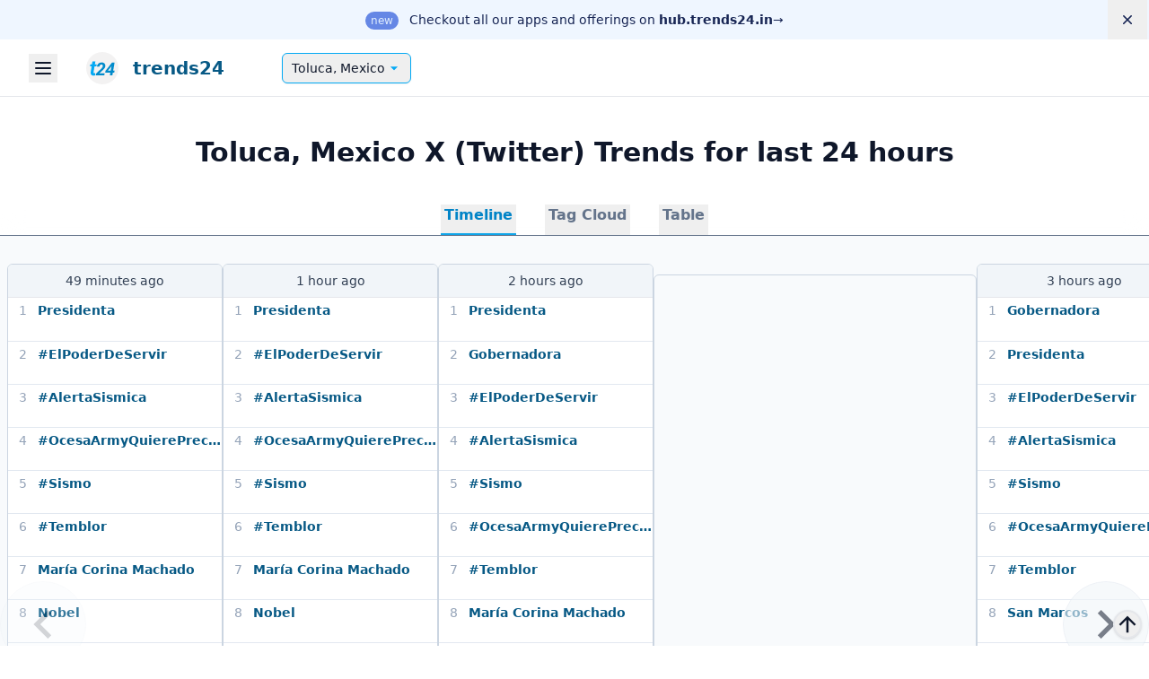

--- FILE ---
content_type: text/html
request_url: https://trends24.in/mexico/toluca/
body_size: 20136
content:
<!DOCTYPE html>
<html lang=en class="">

<head>
    <meta charset=UTF-8>
    <meta name=viewport content="width=device-width,initial-scale=1">
    <title>Toluca, Mexico — X (Twitter) trending topics and hashtags today | trends24.in</title>
    <meta name=description content="Today&#39;s top X (Twitter) trends and hashtags in Toluca, Mexico: #AlertaSismica, #OcesaArmyQuierePreciosyMapa, San Marcos, María Corina Machado, Nobel. Explore more locations and trending topics on trends24.in">
    
<!-- Google Tag Manager -->
<script>(function(w,d,s,l,i){w[l]=w[l]||[];w[l].push({'gtm.start':
new Date().getTime(),event:'gtm.js'});var f=d.getElementsByTagName(s)[0],
j=d.createElement(s),dl=l!='dataLayer'?'&l='+l:'';j.async=true;j.src=
'https://www.googletagmanager.com/gtm.js?id='+i+dl;f.parentNode.insertBefore(j,f);
})(window,document,'script','dataLayer','GTM-MLCPF8');</script>
<!-- End Google Tag Manager -->    <meta name=mobile-web-app-capable content=yes>
    <meta name=apple-mobile-web-app-capable content=yes>
    <meta name=theme-color content=#03a9f4>
    <link rel="shortcut icon" href=/favicon.ico>
    <link rel=icon href=/favicon.ico sizes=48x48>
    <link rel=icon href=/logo.svg type=image/svg+xml>
    <link rel=apple-touch-icon href=/img/apple-touch-icon.png>
    <link rel=apple-touch-icon sizes=512x512 href=https://trends24.in/img/t24-logo-512.png>
    <link rel=mask-icon href=/img/safari-pinned-tab.svg color=#5bbad5>
    <link rel=manifest href=/manifest.json>
    
    <meta name=twitter:title content="Toluca, Mexico — X (Twitter) trending topics and hashtags today | trends24.in">
    <meta name=twitter:description content="Today&#39;s top X (Twitter) trends and hashtags in Toluca, Mexico: #AlertaSismica, #OcesaArmyQuierePreciosyMapa, San Marcos, María Corina Machado, Nobel. Explore more locations and trending topics on trends24.in">
    <meta name=twitter:card content=summary>
    <meta name=twitter:domain content=trends24.in>
    <meta name=twitter:image content=https://trends24.in/img/t24-logo-512.png>
    <meta name=twitter:site content=@_trends24>

    <meta name=og:title content="Toluca, Mexico — X (Twitter) trending topics and hashtags today | trends24.in">
    <meta name=og:description content="Today&#39;s top X (Twitter) trends and hashtags in Toluca, Mexico: #AlertaSismica, #OcesaArmyQuierePreciosyMapa, San Marcos, María Corina Machado, Nobel. Explore more locations and trending topics on trends24.in">
    <meta property=og:type content=website>
    <meta name=og:image content=https://trends24.in/img/t24-logo-512.png>
    <meta property=og:site_name content=trends24>

    <link rel=me href=https://twitter.com/_trends24>
    <meta property=fb:admins content=101083588036117>

    <meta name=msapplication-TileColor content=#2d89ef>

    
    

<style>
    /*! tailwindcss v3.4.4 | MIT License | https://tailwindcss.com*/*,:after,:before{border:0 solid #e5e7eb;box-sizing:border-box}:after,:before{--tw-content:""}:host,html{-webkit-text-size-adjust:100%;font-feature-settings:normal;-webkit-tap-highlight-color:transparent;font-family:ui-sans-serif,system-ui,sans-serif,Apple Color Emoji,Segoe UI Emoji,Segoe UI Symbol,Noto Color Emoji;font-variation-settings:normal;line-height:1.5;-moz-tab-size:4;-o-tab-size:4;tab-size:4}body{line-height:inherit;margin:0}hr{border-top-width:1px;color:inherit;height:0}abbr:where([title]){-webkit-text-decoration:underline dotted;text-decoration:underline dotted}h1,h2,h3,h4,h5,h6{font-size:inherit;font-weight:inherit}a{color:inherit;text-decoration:inherit}b,strong{font-weight:bolder}code,kbd,pre,samp{font-feature-settings:normal;font-family:ui-monospace,SFMono-Regular,Menlo,Monaco,Consolas,Liberation Mono,Courier New,monospace;font-size:1em;font-variation-settings:normal}small{font-size:80%}sub,sup{font-size:75%;line-height:0;position:relative;vertical-align:baseline}sub{bottom:-.25em}sup{top:-.5em}table{border-collapse:collapse;border-color:inherit;text-indent:0}button,input,optgroup,select,textarea{font-feature-settings:inherit;color:inherit;font-family:inherit;font-size:100%;font-variation-settings:inherit;font-weight:inherit;letter-spacing:inherit;line-height:inherit;margin:0;padding:0}button,select{text-transform:none}button,input:where([type=button]),input:where([type=reset]),input:where([type=submit]){-webkit-appearance:button;background-color:transparent;background-image:none}:-moz-focusring{outline:auto}:-moz-ui-invalid{box-shadow:none}progress{vertical-align:baseline}::-webkit-inner-spin-button,::-webkit-outer-spin-button{height:auto}[type=search]{-webkit-appearance:textfield;outline-offset:-2px}::-webkit-search-decoration{-webkit-appearance:none}::-webkit-file-upload-button{-webkit-appearance:button;font:inherit}summary{display:list-item}blockquote,dd,dl,figure,h1,h2,h3,h4,h5,h6,hr,p,pre{margin:0}fieldset{margin:0}fieldset,legend{padding:0}menu,ol,ul{list-style:none;margin:0;padding:0}dialog{padding:0}textarea{resize:vertical}input::-moz-placeholder,textarea::-moz-placeholder{color:#9ca3af;opacity:1}input::placeholder,textarea::placeholder{color:#9ca3af;opacity:1}[role=button],button{cursor:pointer}:disabled{cursor:default}audio,canvas,embed,iframe,img,object,svg,video{display:block;vertical-align:middle}img,video{height:auto;max-width:100%}[hidden]{display:none}[multiple],[type=date],[type=datetime-local],[type=email],[type=month],[type=number],[type=password],[type=search],[type=tel],[type=text],[type=time],[type=url],[type=week],input:where(:not([type])),select,textarea{--tw-shadow:0 0 #0000;-webkit-appearance:none;-moz-appearance:none;appearance:none;background-color:#fff;border-color:#6b7280;border-radius:0;border-width:1px;font-size:1rem;line-height:1.5rem;padding:.5rem .75rem}[multiple]:focus,[type=date]:focus,[type=datetime-local]:focus,[type=email]:focus,[type=month]:focus,[type=number]:focus,[type=password]:focus,[type=search]:focus,[type=tel]:focus,[type=text]:focus,[type=time]:focus,[type=url]:focus,[type=week]:focus,input:where(:not([type])):focus,select:focus,textarea:focus{--tw-ring-inset:var(--tw-empty,/*!*/ /*!*/);--tw-ring-offset-width:0px;--tw-ring-offset-color:#fff;--tw-ring-color:#2563eb;--tw-ring-offset-shadow:var(--tw-ring-inset) 0 0 0 var(--tw-ring-offset-width) var(--tw-ring-offset-color);--tw-ring-shadow:var(--tw-ring-inset) 0 0 0 calc(1px + var(--tw-ring-offset-width)) var(--tw-ring-color);border-color:#2563eb;box-shadow:var(--tw-ring-offset-shadow),var(--tw-ring-shadow),var(--tw-shadow);outline:2px solid transparent;outline-offset:2px}input::-moz-placeholder,textarea::-moz-placeholder{color:#6b7280;opacity:1}input::placeholder,textarea::placeholder{color:#6b7280;opacity:1}::-webkit-datetime-edit-fields-wrapper{padding:0}::-webkit-date-and-time-value{min-height:1.5em;text-align:inherit}::-webkit-datetime-edit{display:inline-flex}::-webkit-datetime-edit,::-webkit-datetime-edit-day-field,::-webkit-datetime-edit-hour-field,::-webkit-datetime-edit-meridiem-field,::-webkit-datetime-edit-millisecond-field,::-webkit-datetime-edit-minute-field,::-webkit-datetime-edit-month-field,::-webkit-datetime-edit-second-field,::-webkit-datetime-edit-year-field{padding-bottom:0;padding-top:0}select{background-image:url("data:image/svg+xml;charset=utf-8,%3Csvg xmlns='http://www.w3.org/2000/svg' fill='none' viewBox='0 0 20 20'%3E%3Cpath stroke='%236b7280' stroke-linecap='round' stroke-linejoin='round' stroke-width='1.5' d='m6 8 4 4 4-4'/%3E%3C/svg%3E");background-position:right .5rem center;background-repeat:no-repeat;background-size:1.5em 1.5em;padding-right:2.5rem;-webkit-print-color-adjust:exact;print-color-adjust:exact}[multiple],[size]:where(select:not([size="1"])){background-image:none;background-position:0 0;background-repeat:unset;background-size:initial;padding-right:.75rem;-webkit-print-color-adjust:unset;print-color-adjust:unset}[type=checkbox],[type=radio]{--tw-shadow:0 0 #0000;-webkit-appearance:none;-moz-appearance:none;appearance:none;background-color:#fff;background-origin:border-box;border-color:#6b7280;border-width:1px;color:#2563eb;display:inline-block;flex-shrink:0;height:1rem;padding:0;-webkit-print-color-adjust:exact;print-color-adjust:exact;-webkit-user-select:none;-moz-user-select:none;user-select:none;vertical-align:middle;width:1rem}[type=checkbox]{border-radius:0}[type=radio]{border-radius:100%}[type=checkbox]:focus,[type=radio]:focus{--tw-ring-inset:var(--tw-empty,/*!*/ /*!*/);--tw-ring-offset-width:2px;--tw-ring-offset-color:#fff;--tw-ring-color:#2563eb;--tw-ring-offset-shadow:var(--tw-ring-inset) 0 0 0 var(--tw-ring-offset-width) var(--tw-ring-offset-color);--tw-ring-shadow:var(--tw-ring-inset) 0 0 0 calc(2px + var(--tw-ring-offset-width)) var(--tw-ring-color);box-shadow:var(--tw-ring-offset-shadow),var(--tw-ring-shadow),var(--tw-shadow);outline:2px solid transparent;outline-offset:2px}[type=checkbox]:checked,[type=radio]:checked{background-color:currentColor;background-position:50%;background-repeat:no-repeat;background-size:100% 100%;border-color:transparent}[type=checkbox]:checked{background-image:url("data:image/svg+xml;charset=utf-8,%3Csvg viewBox='0 0 16 16' fill='%23fff' xmlns='http://www.w3.org/2000/svg'%3E%3Cpath d='M12.207 4.793a1 1 0 0 1 0 1.414l-5 5a1 1 0 0 1-1.414 0l-2-2a1 1 0 0 1 1.414-1.414L6.5 9.086l4.293-4.293a1 1 0 0 1 1.414 0z'/%3E%3C/svg%3E")}@media (forced-colors:active) {[type=checkbox]:checked{-webkit-appearance:auto;-moz-appearance:auto;appearance:auto}}[type=radio]:checked{background-image:url("data:image/svg+xml;charset=utf-8,%3Csvg viewBox='0 0 16 16' fill='%23fff' xmlns='http://www.w3.org/2000/svg'%3E%3Ccircle cx='8' cy='8' r='3'/%3E%3C/svg%3E")}@media (forced-colors:active) {[type=radio]:checked{-webkit-appearance:auto;-moz-appearance:auto;appearance:auto}}[type=checkbox]:checked:focus,[type=checkbox]:checked:hover,[type=radio]:checked:focus,[type=radio]:checked:hover{background-color:currentColor;border-color:transparent}[type=checkbox]:indeterminate{background-color:currentColor;background-image:url("data:image/svg+xml;charset=utf-8,%3Csvg xmlns='http://www.w3.org/2000/svg' fill='none' viewBox='0 0 16 16'%3E%3Cpath stroke='%23fff' stroke-linecap='round' stroke-linejoin='round' stroke-width='2' d='M4 8h8'/%3E%3C/svg%3E");background-position:50%;background-repeat:no-repeat;background-size:100% 100%;border-color:transparent}@media (forced-colors:active) {[type=checkbox]:indeterminate{-webkit-appearance:auto;-moz-appearance:auto;appearance:auto}}[type=checkbox]:indeterminate:focus,[type=checkbox]:indeterminate:hover{background-color:currentColor;border-color:transparent}[type=file]{background:unset;border-color:inherit;border-radius:0;border-width:0;font-size:unset;line-height:inherit;padding:0}[type=file]:focus{outline:1px solid ButtonText;outline:1px auto -webkit-focus-ring-color}*,:after,:before{--tw-border-spacing-x:0;--tw-border-spacing-y:0;--tw-translate-x:0;--tw-translate-y:0;--tw-rotate:0;--tw-skew-x:0;--tw-skew-y:0;--tw-scale-x:1;--tw-scale-y:1;--tw-pan-x: ;--tw-pan-y: ;--tw-pinch-zoom: ;--tw-scroll-snap-strictness:proximity;--tw-gradient-from-position: ;--tw-gradient-via-position: ;--tw-gradient-to-position: ;--tw-ordinal: ;--tw-slashed-zero: ;--tw-numeric-figure: ;--tw-numeric-spacing: ;--tw-numeric-fraction: ;--tw-ring-inset: ;--tw-ring-offset-width:0px;--tw-ring-offset-color:#fff;--tw-ring-color:rgba(59,130,246,.5);--tw-ring-offset-shadow:0 0 #0000;--tw-ring-shadow:0 0 #0000;--tw-shadow:0 0 #0000;--tw-shadow-colored:0 0 #0000;--tw-blur: ;--tw-brightness: ;--tw-contrast: ;--tw-grayscale: ;--tw-hue-rotate: ;--tw-invert: ;--tw-saturate: ;--tw-sepia: ;--tw-drop-shadow: ;--tw-backdrop-blur: ;--tw-backdrop-brightness: ;--tw-backdrop-contrast: ;--tw-backdrop-grayscale: ;--tw-backdrop-hue-rotate: ;--tw-backdrop-invert: ;--tw-backdrop-opacity: ;--tw-backdrop-saturate: ;--tw-backdrop-sepia: ;--tw-contain-size: ;--tw-contain-layout: ;--tw-contain-paint: ;--tw-contain-style: }::backdrop{--tw-border-spacing-x:0;--tw-border-spacing-y:0;--tw-translate-x:0;--tw-translate-y:0;--tw-rotate:0;--tw-skew-x:0;--tw-skew-y:0;--tw-scale-x:1;--tw-scale-y:1;--tw-pan-x: ;--tw-pan-y: ;--tw-pinch-zoom: ;--tw-scroll-snap-strictness:proximity;--tw-gradient-from-position: ;--tw-gradient-via-position: ;--tw-gradient-to-position: ;--tw-ordinal: ;--tw-slashed-zero: ;--tw-numeric-figure: ;--tw-numeric-spacing: ;--tw-numeric-fraction: ;--tw-ring-inset: ;--tw-ring-offset-width:0px;--tw-ring-offset-color:#fff;--tw-ring-color:rgba(59,130,246,.5);--tw-ring-offset-shadow:0 0 #0000;--tw-ring-shadow:0 0 #0000;--tw-shadow:0 0 #0000;--tw-shadow-colored:0 0 #0000;--tw-blur: ;--tw-brightness: ;--tw-contrast: ;--tw-grayscale: ;--tw-hue-rotate: ;--tw-invert: ;--tw-saturate: ;--tw-sepia: ;--tw-drop-shadow: ;--tw-backdrop-blur: ;--tw-backdrop-brightness: ;--tw-backdrop-contrast: ;--tw-backdrop-grayscale: ;--tw-backdrop-hue-rotate: ;--tw-backdrop-invert: ;--tw-backdrop-opacity: ;--tw-backdrop-saturate: ;--tw-backdrop-sepia: ;--tw-contain-size: ;--tw-contain-layout: ;--tw-contain-paint: ;--tw-contain-style: }.form-input,.form-multiselect,.form-select,.form-textarea{--tw-shadow:0 0 #0000;-webkit-appearance:none;-moz-appearance:none;appearance:none;background-color:#fff;border-color:#6b7280;border-radius:0;border-width:1px;font-size:1rem;line-height:1.5rem;padding:.5rem .75rem}.form-input:focus,.form-multiselect:focus,.form-select:focus,.form-textarea:focus{--tw-ring-inset:var(--tw-empty,/*!*/ /*!*/);--tw-ring-offset-width:0px;--tw-ring-offset-color:#fff;--tw-ring-color:#2563eb;--tw-ring-offset-shadow:var(--tw-ring-inset) 0 0 0 var(--tw-ring-offset-width) var(--tw-ring-offset-color);--tw-ring-shadow:var(--tw-ring-inset) 0 0 0 calc(1px + var(--tw-ring-offset-width)) var(--tw-ring-color);border-color:#2563eb;box-shadow:var(--tw-ring-offset-shadow),var(--tw-ring-shadow),var(--tw-shadow);outline:2px solid transparent;outline-offset:2px}.form-input::-moz-placeholder,.form-textarea::-moz-placeholder{color:#6b7280;opacity:1}.form-input::placeholder,.form-textarea::placeholder{color:#6b7280;opacity:1}.form-input::-webkit-datetime-edit-fields-wrapper{padding:0}.form-input::-webkit-date-and-time-value{min-height:1.5em;text-align:inherit}.form-input::-webkit-datetime-edit{display:inline-flex}.form-input::-webkit-datetime-edit,.form-input::-webkit-datetime-edit-day-field,.form-input::-webkit-datetime-edit-hour-field,.form-input::-webkit-datetime-edit-meridiem-field,.form-input::-webkit-datetime-edit-millisecond-field,.form-input::-webkit-datetime-edit-minute-field,.form-input::-webkit-datetime-edit-month-field,.form-input::-webkit-datetime-edit-second-field,.form-input::-webkit-datetime-edit-year-field{padding-bottom:0;padding-top:0}.sr-only{clip:rect(0,0,0,0);border-width:0;height:1px;margin:-1px;overflow:hidden;padding:0;position:absolute;white-space:nowrap;width:1px}.visible{visibility:visible}.relative{position:relative}.sticky{position:sticky}.inset-0{inset:0}.bottom-2{bottom:.5rem}.left-0{left:0}.right-0{right:0}.-m-3{margin:-.75rem}.mx-auto{margin-left:auto;margin-right:auto}.mb-16{margin-bottom:4rem}.mb-4{margin-bottom:1rem}.ml-2{margin-left:.5rem}.mr-2{margin-right:.5rem}.mt-4{margin-top:1rem}.mt-5{margin-top:1.25rem}.block{display:block}.flex{display:flex}.inline-flex{display:inline-flex}.table{display:table}.grid{display:grid}.hidden{display:none}.size-5{height:1.25rem;width:1.25rem}.h-1{height:.25rem}.h-1\.5{height:.375rem}.h-5{height:1.25rem}.h-\[1200px\]{height:1200px}.h-full{height:100%}.min-h-\[50vh\]{min-height:50vh}.w-1{width:.25rem}.w-1\.5{width:.375rem}.w-5{width:1.25rem}.w-fit{width:-moz-fit-content;width:fit-content}.w-full{width:100%}.min-w-0{min-width:0}.min-w-fit{min-width:-moz-fit-content;min-width:fit-content}.max-w-7xl{max-width:80rem}.max-w-md{max-width:28rem}.max-w-xl{max-width:36rem}.flex-1{flex:1 1 0%}.flex-auto{flex:1 1 auto}.flex-none{flex:none}.grow{flex-grow:1}.rotate-180{--tw-rotate:180deg}.rotate-180,.rotate-90{transform:translate(var(--tw-translate-x),var(--tw-translate-y)) rotate(var(--tw-rotate)) skewX(var(--tw-skew-x)) skewY(var(--tw-skew-y)) scaleX(var(--tw-scale-x)) scaleY(var(--tw-scale-y))}.rotate-90{--tw-rotate:90deg}.transform{transform:translate(var(--tw-translate-x),var(--tw-translate-y)) rotate(var(--tw-rotate)) skewX(var(--tw-skew-x)) skewY(var(--tw-skew-y)) scaleX(var(--tw-scale-x)) scaleY(var(--tw-scale-y))}.grid-cols-1{grid-template-columns:repeat(1,minmax(0,1fr))}.flex-row{flex-direction:row}.flex-col{flex-direction:column}.flex-wrap{flex-wrap:wrap}.items-center{align-items:center}.justify-end{justify-content:flex-end}.justify-center{justify-content:center}.gap-10{gap:2.5rem}.gap-x-4{-moz-column-gap:1rem;column-gap:1rem}.gap-x-6{-moz-column-gap:1.5rem;column-gap:1.5rem}.self-start{align-self:flex-start}.self-end{align-self:flex-end}.self-center{align-self:center}.overflow-hidden{overflow:hidden}.overflow-y-auto{overflow-y:auto}.scroll-smooth{scroll-behavior:smooth}.truncate{overflow:hidden;text-overflow:ellipsis;white-space:nowrap}.rounded{border-radius:.25rem}.rounded-full{border-radius:9999px}.rounded-md{border-radius:.375rem}.border-0{border-width:0}.bg-blue-50{--tw-bg-opacity:1;background-color:rgb(239 246 255/var(--tw-bg-opacity))}.bg-blue-700{--tw-bg-opacity:1;background-color:rgb(29 78 216/var(--tw-bg-opacity))}.bg-green-100{--tw-bg-opacity:1;background-color:rgb(220 252 231/var(--tw-bg-opacity))}.bg-indigo-100{--tw-bg-opacity:1;background-color:rgb(224 231 255/var(--tw-bg-opacity))}.bg-sky-400{--tw-bg-opacity:1;background-color:rgb(56 189 248/var(--tw-bg-opacity))}.bg-sky-50{--tw-bg-opacity:1;background-color:rgb(240 249 255/var(--tw-bg-opacity))}.fill-green-500{fill:#22c55e}.fill-indigo-500{fill:#6366f1}.fill-inherit{fill:inherit}.fill-white{fill:#fff}.stroke-slate-700\/10{stroke:rgba(51,65,85,.1)}.p-0{padding:0}.p-3{padding:.75rem}.p-4{padding:1rem}.px-1{padding-left:.25rem;padding-right:.25rem}.px-1\.5{padding-left:.375rem;padding-right:.375rem}.px-2{padding-left:.5rem;padding-right:.5rem}.px-3{padding-left:.75rem;padding-right:.75rem}.px-3\.5{padding-left:.875rem;padding-right:.875rem}.px-4{padding-left:1rem;padding-right:1rem}.px-6{padding-left:1.5rem;padding-right:1.5rem}.py-0{padding-bottom:0;padding-top:0}.py-0\.5{padding-bottom:.125rem;padding-top:.125rem}.py-2{padding-bottom:.5rem;padding-top:.5rem}.py-2\.5{padding-bottom:.625rem;padding-top:.625rem}.py-5{padding-bottom:1.25rem;padding-top:1.25rem}.py-8{padding-top:2rem}.pb-8,.py-8{padding-bottom:2rem}.pt-8{padding-top:2rem}.text-4xl{font-size:2.25rem;line-height:2.5rem}.text-sm{font-size:.875rem;line-height:1.25rem}.text-sm\/6{font-size:.875rem;line-height:1.5rem}.text-xl{font-size:1.25rem;line-height:1.75rem}.text-xs{font-size:.75rem;line-height:1rem}.font-bold{font-weight:700}.font-medium{font-weight:500}.font-semibold{font-weight:600}.leading-6{line-height:1.5rem}.tracking-tight{letter-spacing:-.025em}.text-blue-100{--tw-text-opacity:1;color:rgb(219 234 254/var(--tw-text-opacity))}.text-blue-950{--tw-text-opacity:1;color:rgb(23 37 84/var(--tw-text-opacity))}.text-gray-900{--tw-text-opacity:1;color:rgb(17 24 39/var(--tw-text-opacity))}.text-green-700{--tw-text-opacity:1;color:rgb(21 128 61/var(--tw-text-opacity))}.text-indigo-700{--tw-text-opacity:1;color:rgb(67 56 202/var(--tw-text-opacity))}.text-inherit{color:inherit}.text-white{--tw-text-opacity:1;color:rgb(255 255 255/var(--tw-text-opacity))}.shadow-sm{--tw-shadow:0 1px 2px 0 rgba(0,0,0,.05);--tw-shadow-colored:0 1px 2px 0 var(--tw-shadow-color);box-shadow:var(--tw-ring-offset-shadow,0 0 #0000),var(--tw-ring-shadow,0 0 #0000),var(--tw-shadow)}.ring-1{--tw-ring-offset-shadow:var(--tw-ring-inset) 0 0 0 var(--tw-ring-offset-width) var(--tw-ring-offset-color);--tw-ring-shadow:var(--tw-ring-inset) 0 0 0 calc(1px + var(--tw-ring-offset-width)) var(--tw-ring-color);box-shadow:var(--tw-ring-offset-shadow),var(--tw-ring-shadow),var(--tw-shadow,0 0 #0000)}.ring-inset{--tw-ring-inset:inset}.ring-gray-300{--tw-ring-opacity:1;--tw-ring-color:rgb(209 213 219/var(--tw-ring-opacity))}.filter{filter:var(--tw-blur) var(--tw-brightness) var(--tw-contrast) var(--tw-grayscale) var(--tw-hue-rotate) var(--tw-invert) var(--tw-saturate) var(--tw-sepia) var(--tw-drop-shadow)}body{-webkit-font-smoothing:antialiased;-moz-osx-font-smoothing:grayscale;--tw-bg-opacity:1;--tw-text-opacity:1;background-color:rgb(255 255 255/var(--tw-bg-opacity));color:rgb(15 23 42/var(--tw-text-opacity));font-family:ui-sans-serif,system-ui,sans-serif,Apple Color Emoji,Segoe UI Emoji,Segoe UI Symbol,Noto Color Emoji}body:where(.dark,.dark *){--tw-bg-opacity:1;--tw-text-opacity:1;background-color:rgb(15 23 42/var(--tw-bg-opacity));color:rgb(255 255 255/var(--tw-text-opacity))}dialog{--tw-bg-opacity:1;--tw-text-opacity:1;background-color:rgb(255 255 255/var(--tw-bg-opacity));color:rgb(15 23 42/var(--tw-text-opacity))}dialog:where(.dark,.dark *){--tw-bg-opacity:1;--tw-text-opacity:1;background-color:rgb(15 23 42/var(--tw-bg-opacity));color:rgb(255 255 255/var(--tw-text-opacity))}a{--tw-text-opacity:1;color:rgb(7 89 133/var(--tw-text-opacity))}a:where(.dark,.dark *){--tw-text-opacity:1;color:rgb(56 189 248/var(--tw-text-opacity))}.svg-sprite{position:absolute}svg{max-height:100%;max-width:100%}::backdrop{--tw-backdrop-blur:blur(4px);--tw-backdrop-brightness:brightness(.5);-webkit-backdrop-filter:var(--tw-backdrop-blur) var(--tw-backdrop-brightness) var(--tw-backdrop-contrast) var(--tw-backdrop-grayscale) var(--tw-backdrop-hue-rotate) var(--tw-backdrop-invert) var(--tw-backdrop-opacity) var(--tw-backdrop-saturate) var(--tw-backdrop-sepia);backdrop-filter:var(--tw-backdrop-blur) var(--tw-backdrop-brightness) var(--tw-backdrop-contrast) var(--tw-backdrop-grayscale) var(--tw-backdrop-hue-rotate) var(--tw-backdrop-invert) var(--tw-backdrop-opacity) var(--tw-backdrop-saturate) var(--tw-backdrop-sepia)}html{scrollbar-color:#03a9f4 #cbd5e1}html.dark{scrollbar-color:#03a9f4 #475569}@view-transition{navigation:auto}.site-header{align-items:center;display:flex;height:3rem;padding-left:1rem;padding-right:1rem;width:100%}@media (min-width:1280px){.site-header{height:4rem;padding-left:2rem;padding-right:2rem}}.site-header{border-bottom-width:1px}.site-header:where(.dark,.dark *){--tw-border-opacity:1;border-color:rgb(51 65 85/var(--tw-border-opacity))}.site-header .sidebar-menu-button{align-items:center;display:flex;height:2rem;justify-content:center;width:2rem}.site-header .sidebar-menu-button:focus-visible{outline-color:#0284c7;outline-offset:2px;outline-style:solid;outline-width:2px}.site-header .sidebar-menu-button .button-icon{height:1.5rem;width:1.5rem}.site-title{align-items:center;display:flex;font-size:1.125rem;height:100%;line-height:1.75rem;margin-left:1rem;padding-left:1rem;padding-right:1rem}.site-title:focus-visible{outline-color:#0284c7;outline-offset:2px;outline-style:solid;outline-width:2px}.site-title__logo{height:2rem;margin-right:.5rem;width:2rem}@media (min-width:1280px){.site-title__logo{height:2.25rem;margin-right:1rem;width:2.25rem}}.site-title__text{display:none;font-weight:600}@media (min-width:640px){.site-title__text{display:inline}}@media (min-width:1280px){.site-title__text{font-size:1.25rem;line-height:1.75rem}}.site-nav-button{--tw-shadow:0 1px 2px 0 rgba(0,0,0,.05);--tw-shadow-colored:0 1px 2px 0 var(--tw-shadow-color);--tw-border-opacity:1;align-items:center;border-color:rgb(3 169 244/var(--tw-border-opacity));border-radius:.375rem;border-width:1px;box-shadow:var(--tw-ring-offset-shadow,0 0 #0000),var(--tw-ring-shadow,0 0 #0000),var(--tw-shadow);-moz-column-gap:.375rem;column-gap:.375rem;display:inline-flex;font-size:.875rem;justify-content:space-between;line-height:1.25rem;margin-left:2rem;min-width:8rem;padding:.375rem .625rem}@media (min-width:1280px){.site-nav-button{margin-left:3rem}}.site-nav-button:hover{--tw-bg-opacity:1;background-color:rgb(240 249 255/var(--tw-bg-opacity))}.site-nav-button:focus-visible{outline-color:#0284c7;outline-offset:2px;outline-style:solid;outline-width:2px}.site-nav-button:hover:where(.dark,.dark *){--tw-bg-opacity:1;background-color:rgb(30 41 59/var(--tw-bg-opacity))}.site-nav-button__icon{fill:#03a9f4;height:1.25rem;margin-right:-.125rem;transition-duration:.15s;transition-property:transform;transition-timing-function:cubic-bezier(.4,0,.2,1);width:1.25rem}.site-nav-button[aria-expanded=true] .site-nav-button__icon{--tw-rotate:180deg;transform:translate(var(--tw-translate-x),var(--tw-translate-y)) rotate(var(--tw-rotate)) skewX(var(--tw-skew-x)) skewY(var(--tw-skew-y)) scaleX(var(--tw-scale-x)) scaleY(var(--tw-scale-y))}.trend-data-container{padding-bottom:1.25rem}@media (min-width:640px){.trend-data-container{padding-bottom:0}}.trend-data-container .page-title{font-size:1.25rem;font-weight:600;line-height:1.5rem;margin:.5rem 1.5rem;text-align:center}@media (min-width:1280px){.trend-data-container .page-title{font-size:1.875rem;line-height:2.25rem;margin:2rem 6rem}}.trend-data-container .tab-link-list{--tw-backdrop-blur:blur(12px);--tw-border-opacity:1;-webkit-backdrop-filter:var(--tw-backdrop-blur) var(--tw-backdrop-brightness) var(--tw-backdrop-contrast) var(--tw-backdrop-grayscale) var(--tw-backdrop-hue-rotate) var(--tw-backdrop-invert) var(--tw-backdrop-opacity) var(--tw-backdrop-saturate) var(--tw-backdrop-sepia);backdrop-filter:var(--tw-backdrop-blur) var(--tw-backdrop-brightness) var(--tw-backdrop-contrast) var(--tw-backdrop-grayscale) var(--tw-backdrop-hue-rotate) var(--tw-backdrop-invert) var(--tw-backdrop-opacity) var(--tw-backdrop-saturate) var(--tw-backdrop-sepia);border-bottom-width:1px;border-color:rgb(100 116 139/var(--tw-border-opacity));display:flex;justify-content:center;margin-bottom:-1px;margin-top:.75rem;padding-top:.5rem;position:sticky;top:0;z-index:30}.trend-data-container .tab-link{--tw-text-opacity:1;border-bottom-width:2px;border-color:transparent;color:rgb(100 116 139/var(--tw-text-opacity));font-size:1rem;font-weight:700;line-height:1.5rem;margin-left:1rem;margin-right:1rem;padding-bottom:.5rem;padding-left:.25rem;padding-right:.25rem;white-space:nowrap}.trend-data-container .tab-link:hover{--tw-border-opacity:1;--tw-text-opacity:1;border-color:rgb(203 213 225/var(--tw-border-opacity));color:rgb(51 65 85/var(--tw-text-opacity))}.trend-data-container .tab-link:where(.dark,.dark *){--tw-text-opacity:1;color:rgb(203 213 225/var(--tw-text-opacity))}.trend-data-container .tab-link:hover:where(.dark,.dark *){--tw-border-opacity:1;--tw-text-opacity:1;border-color:rgb(51 65 85/var(--tw-border-opacity));color:rgb(148 163 184/var(--tw-text-opacity))}.trend-data-container .tab-link[aria-selected=true]{--tw-border-opacity:1;--tw-text-opacity:1;border-color:rgb(14 165 233/var(--tw-border-opacity));color:rgb(2 132 199/var(--tw-text-opacity));font-weight:900}.trend-data-container .tabs-container{--tw-bg-opacity:1;background-color:rgb(248 250 252/var(--tw-bg-opacity))}.trend-data-container .tabs-container:where(.dark,.dark *){--tw-bg-opacity:1;background-color:rgb(2 6 23/var(--tw-bg-opacity))}.trend-data-container .tab-content{--tw-bg-opacity:1;background-color:rgb(248 250 252/var(--tw-bg-opacity));width:100%}.trend-data-container .tab-content:where(.dark,.dark *){--tw-bg-opacity:1;background-color:rgb(15 23 42/var(--tw-bg-opacity))}#timeline{margin-bottom:2rem}.trend-card__list{counter-reset:tcl}.trend-card__list>:not([hidden])~:not([hidden]){--tw-divide-y-reverse:0;--tw-divide-opacity:1;border-bottom-width:calc(1px*var(--tw-divide-y-reverse));border-color:rgb(226 232 240/var(--tw-divide-opacity));border-top-width:calc(1px*(1 - var(--tw-divide-y-reverse)))}.trend-card__list:where(.dark,.dark *)>:not([hidden])~:not([hidden]){--tw-divide-opacity:1;border-color:rgb(30 41 59/var(--tw-divide-opacity))}.trend-card__list li{display:flex;height:3rem;padding-bottom:.25rem;padding-top:.25rem;transition-duration:.15s;transition-property:color,background-color,border-color,text-decoration-color,fill,stroke;transition-timing-function:cubic-bezier(.4,0,.2,1)}.trend-card__list li .trend-name{display:flex;flex-direction:column;overflow:hidden}.trend-card__list li .trend-name a{font-size:.875rem;font-weight:700;line-height:1.25rem;overflow:hidden;text-overflow:ellipsis;white-space:nowrap}.trend-card__list li .tweet-count{--tw-text-opacity:1;color:rgb(100 116 139/var(--tw-text-opacity));font-size:.75rem;line-height:1rem}.trend-card__list li .tweet-count:where(.dark,.dark *){--tw-text-opacity:1;color:rgb(226 232 240/var(--tw-text-opacity))}.trend-card__list li:before{--tw-text-opacity:1;color:rgb(148 163 184/var(--tw-text-opacity));content:counter(tcl);counter-increment:tcl;font-size:.875rem;font-weight:300;line-height:1.25rem;padding-left:.75rem;padding-right:.75rem}.list-container{--tw-border-opacity:1;--tw-bg-opacity:1;background-color:rgb(255 255 255/var(--tw-bg-opacity));border-color:rgb(203 213 225/var(--tw-border-opacity));border-radius:.375rem;border-width:1px;contain:content;overflow:hidden;position:relative;width:240px}.list-container:where(.dark,.dark *){--tw-border-opacity:1;--tw-bg-opacity:1;background-color:rgb(15 23 42/var(--tw-bg-opacity));border-color:rgb(51 65 85/var(--tw-border-opacity))}.list-container .title{--tw-bg-opacity:1;--tw-text-opacity:1;background-color:rgb(241 245 249/var(--tw-bg-opacity));border-bottom-width:1px;color:rgb(51 65 85/var(--tw-text-opacity));font-size:.875rem;font-weight:500;line-height:1.25rem;padding-bottom:.5rem;padding-top:.5rem;text-align:center;transition-duration:75ms;transition-property:color,background-color,border-color,text-decoration-color,fill,stroke,opacity,box-shadow,transform,filter,-webkit-backdrop-filter;transition-property:color,background-color,border-color,text-decoration-color,fill,stroke,opacity,box-shadow,transform,filter,backdrop-filter;transition-property:color,background-color,border-color,text-decoration-color,fill,stroke,opacity,box-shadow,transform,filter,backdrop-filter,-webkit-backdrop-filter;transition-timing-function:cubic-bezier(.4,0,.2,1)}.list-container .title:where(.dark,.dark *){--tw-border-opacity:1;--tw-bg-opacity:1;--tw-text-opacity:1;background-color:rgb(30 41 59/var(--tw-bg-opacity));border-color:rgb(51 65 85/var(--tw-border-opacity));color:rgb(203 213 225/var(--tw-text-opacity))}.list-container.ad-container{background-color:transparent;border-radius:.375rem;border-width:1px;contain:content;min-height:6rem;overflow:hidden;position:relative;position:sticky;top:0;width:360px}.view-all-btn{--tw-border-opacity:1;--tw-bg-opacity:1;--tw-text-opacity:1;--tw-shadow:0 1px 2px 0 rgba(0,0,0,.05);--tw-shadow-colored:0 1px 2px 0 var(--tw-shadow-color);align-items:center;background-color:rgb(12 74 110/var(--tw-bg-opacity));border-color:rgb(3 105 161/var(--tw-border-opacity));border-radius:.375rem;border-width:1px;box-shadow:var(--tw-ring-offset-shadow,0 0 #0000),var(--tw-ring-shadow,0 0 #0000),var(--tw-shadow);color:rgb(255 255 255/var(--tw-text-opacity));display:flex;font-size:.875rem;font-weight:500;left:1/4;line-height:1.25rem;padding:.5rem 2rem;text-align:center;width:1/2}.view-all-btn:hover{--tw-bg-opacity:1;background-color:rgb(3 105 161/var(--tw-bg-opacity))}.timeline-scroller{position:sticky;top:90%;width:100%;z-index:20}.scroller-btn{--tw-bg-opacity:0.1;align-items:center;border-radius:9999px;border-width:1px;display:flex;justify-content:center;opacity:.6;padding:.5rem;position:absolute}.scroller-btn:hover{--tw-bg-opacity:0.4;--tw-shadow:0 1px 2px 0 rgba(0,0,0,.05);--tw-shadow-colored:0 1px 2px 0 var(--tw-shadow-color);box-shadow:var(--tw-ring-offset-shadow,0 0 #0000),var(--tw-ring-shadow,0 0 #0000),var(--tw-shadow);opacity:.95}@media (min-width:1280px){.scroller-btn{height:6rem;width:6rem}}.scroller-btn{--tw-border-opacity:1;--tw-bg-opacity:1;fill:#1e293b;background-color:rgb(241 245 249/var(--tw-bg-opacity));border-color:rgb(226 232 240/var(--tw-border-opacity))}.scroller-btn:active{fill:#03a9f4}.scroller-btn:disabled{opacity:.2}.scroller-btn:where(.dark,.dark *){--tw-border-opacity:1;--tw-bg-opacity:1;fill:#f1f5f9;background-color:rgb(30 41 59/var(--tw-bg-opacity));border-color:rgb(15 23 42/var(--tw-border-opacity))}.scroller-btn:active:where(.dark,.dark *){fill:#03a9f4}.scroller-btn:disabled:where(.dark,.dark *){opacity:.4}.scroller-btn .icon{height:2.5rem;width:2.5rem}@media (min-width:1280px){.scroller-btn .icon{height:4rem;width:4rem}}#timeline-container{contain:strict;height:1200px;overflow-x:auto;position:relative;scroll-behavior:smooth;width:100%}#sw-update-prompt{--tw-shadow:0 10px 15px -3px rgba(0,0,0,.1),0 4px 6px -4px rgba(0,0,0,.1);--tw-shadow-colored:0 10px 15px -3px var(--tw-shadow-color),0 4px 6px -4px var(--tw-shadow-color);--tw-ring-offset-shadow:var(--tw-ring-inset) 0 0 0 var(--tw-ring-offset-width) var(--tw-ring-offset-color);--tw-ring-shadow:var(--tw-ring-inset) 0 0 0 calc(1px + var(--tw-ring-offset-width)) var(--tw-ring-color);--tw-ring-color:rgb(0 0 0/var(--tw-ring-opacity));--tw-ring-opacity:0.05;align-items:center;background-color:inherit;border-radius:.5rem;border-width:1px;bottom:1rem;box-shadow:var(--tw-ring-offset-shadow,0 0 #0000),var(--tw-ring-shadow,0 0 #0000),var(--tw-shadow);box-shadow:var(--tw-ring-offset-shadow),var(--tw-ring-shadow),var(--tw-shadow,0 0 #0000);color:inherit;-moz-column-gap:1rem;column-gap:1rem;display:none;font-size:.875rem;height:3rem;justify-content:space-between;line-height:1.25rem;overflow:hidden;padding:.5rem;position:fixed;top:unset;width:24rem}#sw-update-prompt .btn{background-color:transparent;border-color:currentColor;border-radius:.25rem;border-width:1px;font-size:.75rem;line-height:1rem;padding:.25rem .75rem}#sw-update-prompt:popover-open{display:flex}#sw-update-prompt::backdrop{opacity:0}#theme-selector{border-top-width:1px;padding:1rem .75rem}#theme-selector:where(.dark,.dark *){--tw-border-opacity:1;border-color:rgb(71 85 105/var(--tw-border-opacity))}#theme-selector legend{font-size:.75rem;line-height:1.5rem;margin-bottom:.5rem}#theme-selector fieldset{align-items:center;-moz-column-gap:.75rem;column-gap:.75rem;display:flex}#theme-selector label{--tw-border-opacity:1;border-color:rgb(241 245 249/var(--tw-border-opacity));border-radius:.25rem;border-width:1px;display:flex;font-size:.75rem;font-weight:700;line-height:1rem;padding:.5rem .75rem}#theme-selector label:where(.dark,.dark *){--tw-border-opacity:1;border-color:rgb(51 65 85/var(--tw-border-opacity))}#theme-selector label:hover{--tw-bg-opacity:1;background-color:rgb(241 245 249/var(--tw-bg-opacity))}#theme-selector label:hover:where(.dark,.dark *){--tw-bg-opacity:1;background-color:rgb(51 65 85/var(--tw-bg-opacity))}main.text-content-page{display:flex;font-size:1.25rem;justify-content:center;line-height:2rem;margin:2rem auto;max-width:42rem;min-height:50vh}main.text-content-page article{margin-left:1rem;margin-right:1rem;width:100%}main.text-content-page .text-block{margin-bottom:2rem;margin-top:2rem}main.text-content-page h1{font-size:1.875rem;line-height:2.25rem;margin-bottom:1rem;margin-top:1rem}main.text-content-page h2{font-size:1.5rem;line-height:2rem;margin-bottom:.5rem;margin-top:.5rem}main.text-content-page ol{list-style-position:inside;list-style-type:decimal}main.text-content-page p{margin-bottom:2rem;margin-top:2rem}.trend-stats-container{margin:4rem auto;max-width:80rem}.trend-stats-container .card-container{display:grid;gap:1rem;grid-template-columns:repeat(1,minmax(0,1fr));margin-left:1rem;margin-right:1rem}@media (min-width:640px){.trend-stats-container .card-container{grid-template-columns:repeat(2,minmax(0,1fr))}}@media (min-width:1024px){.trend-stats-container .card-container{grid-template-columns:repeat(4,minmax(0,1fr))}}.trend-stats-container h2{font-size:1.25rem;line-height:1.75rem;margin-bottom:1rem;margin-left:1rem}.stat-card{--tw-border-opacity:1;border-color:rgb(203 213 225/var(--tw-border-opacity));border-radius:.375rem;border-width:1px;overflow:hidden;padding:.5rem 1rem}.stat-card:where(.dark,.dark *){--tw-border-opacity:1;border-color:rgb(51 65 85/var(--tw-border-opacity))}.stat-card-title{--tw-text-opacity:1;border-bottom-width:1px;color:rgb(71 85 105/var(--tw-text-opacity));font-size:.875rem;font-weight:500;line-height:1.5rem;margin-bottom:.5rem}.stat-card-title:where(.dark,.dark *){--tw-text-opacity:1;color:rgb(203 213 225/var(--tw-text-opacity))}.stat-card-title{--tw-border-opacity:1;border-color:rgb(203 213 225/var(--tw-border-opacity))}.stat-card-title:where(.dark,.dark *){--tw-border-opacity:1;border-color:rgb(51 65 85/var(--tw-border-opacity))}.stat-card-item{font-size:.875rem;line-height:1.25rem;padding:.25rem 0}.stat-card-item a{font-weight:700}.top-ad-1{align-items:center;display:flex;justify-content:center;max-height:120px;width:100%}.bottom-ad-1,.top-ad-2{max-height:360px;width:100%}.ad-container{margin-bottom:.75rem;margin-top:.75rem;overflow:hidden;text-align:center}.ad-container.vertical-ad{align-items:flex-start;display:flex;justify-content:center}.ad-container.vertical-ad>div{transition-duration:75ms;transition-property:color,background-color,border-color,text-decoration-color,fill,stroke,opacity,box-shadow,transform,filter,-webkit-backdrop-filter;transition-property:color,background-color,border-color,text-decoration-color,fill,stroke,opacity,box-shadow,transform,filter,backdrop-filter;transition-property:color,background-color,border-color,text-decoration-color,fill,stroke,opacity,box-shadow,transform,filter,backdrop-filter,-webkit-backdrop-filter;transition-timing-function:cubic-bezier(.4,0,.2,1)}ins.adsbygoogle{display:block;margin-left:auto;margin-right:auto}.bottom-ad-1 ins.adsbygoogle,.top-ad-2 ins.adsbygoogle{max-height:320px;max-width:900px;width:100%}.ad-container:has(ins.adsbygoogle[data-ad-status=unfilled]),ins.adsbygoogle[data-ad-status=unfilled]{display:none!important}.fuse-slot iframe{display:unset;vertical-align:unset}html{scroll-timeline:--page-scroll block}#go-to-top{--tw-shadow:0 1px 3px 0 rgba(0,0,0,.1),0 1px 2px -1px rgba(0,0,0,.1);--tw-shadow-colored:0 1px 3px 0 var(--tw-shadow-color),0 1px 2px -1px var(--tw-shadow-color);animation-timeline:--page-scroll;animation-name:page-scroll-anim;animation-timing-function:linear;border-radius:9999px;border-width:2px;bottom:.5rem;box-shadow:var(--tw-ring-offset-shadow,0 0 #0000),var(--tw-ring-shadow,0 0 #0000),var(--tw-shadow);height:2rem;position:fixed;right:.5rem;width:2rem;z-index:50}@keyframes page-scroll-anim{0%{opacity:0;transform:translateY(100px)}40%{opacity:1;transform:translateY(0)}to{opacity:1;transform:translateY(0)}}.sidebar{display:none}.placeholder\:text-gray-400::-moz-placeholder{--tw-text-opacity:1;color:rgb(156 163 175/var(--tw-text-opacity))}.placeholder\:text-gray-400::placeholder{--tw-text-opacity:1;color:rgb(156 163 175/var(--tw-text-opacity))}.hover\:translate-y-0:hover{--tw-translate-y:0px}.hover\:translate-y-0:hover,.hover\:translate-y-0\.5:hover{transform:translate(var(--tw-translate-x),var(--tw-translate-y)) rotate(var(--tw-rotate)) skewX(var(--tw-skew-x)) skewY(var(--tw-skew-y)) scaleX(var(--tw-scale-x)) scaleY(var(--tw-scale-y))}.hover\:translate-y-0\.5:hover{--tw-translate-y:0.125rem}.hover\:bg-sky-500:hover{--tw-bg-opacity:1;background-color:rgb(14 165 233/var(--tw-bg-opacity))}.focus\:ring-2:focus{--tw-ring-offset-shadow:var(--tw-ring-inset) 0 0 0 var(--tw-ring-offset-width) var(--tw-ring-offset-color);--tw-ring-shadow:var(--tw-ring-inset) 0 0 0 calc(2px + var(--tw-ring-offset-width)) var(--tw-ring-color);box-shadow:var(--tw-ring-offset-shadow),var(--tw-ring-shadow),var(--tw-shadow,0 0 #0000)}.focus\:ring-inset:focus{--tw-ring-inset:inset}.focus\:ring-sky-600:focus{--tw-ring-opacity:1;--tw-ring-color:rgb(2 132 199/var(--tw-ring-opacity))}.focus-visible\:outline:focus-visible{outline-style:solid}.focus-visible\:outline-2:focus-visible{outline-width:2px}.focus-visible\:outline-offset-2:focus-visible{outline-offset:2px}.focus-visible\:outline-offset-\[-4px\]:focus-visible{outline-offset:-4px}.focus-visible\:outline-sky-600:focus-visible{outline-color:#0284c7}@media (prefers-reduced-motion:no-preference){@keyframes pulse{50%{opacity:.5}}.motion-safe\:animate-pulse{animation:pulse 2s cubic-bezier(.4,0,.6,1) infinite}}@media (min-width:640px){.sm\:p-6{padding:1.5rem}.sm\:px-3{padding-left:.75rem;padding-right:.75rem}.sm\:px-3\.5{padding-left:.875rem;padding-right:.875rem}.sm\:py-16{padding-bottom:4rem;padding-top:4rem}.sm\:text-2xl{font-size:1.5rem;line-height:2rem}.sm\:text-sm{font-size:.875rem;line-height:1.25rem}.sm\:leading-6{line-height:1.5rem}.sm\:before\:flex-1:before{content:var(--tw-content);flex:1 1 0%}}@media (min-width:1024px){.lg\:col-span-5{grid-column:span 5/span 5}.lg\:col-span-7{grid-column:span 7/span 7}.lg\:grid-cols-12{grid-template-columns:repeat(12,minmax(0,1fr))}.lg\:gap-8{gap:2rem}.lg\:px-8{padding-left:2rem;padding-right:2rem}.lg\:py-24{padding-bottom:6rem;padding-top:6rem}.lg\:pt-2{padding-top:.5rem}}.dark\:bg-slate-950:where(.dark,.dark *){--tw-bg-opacity:1;background-color:rgb(2 6 23/var(--tw-bg-opacity))}
</style>
<link rel=preload href=/modals-sheet-1.0.3.css as=style onload="this.onload=null;this.rel='stylesheet'">
<noscript><link rel=stylesheet href=/modals-sheet-1.0.3.css></noscript>
<script>
    const themeClasslist = document.documentElement.classList;
    const selectedTheme = localStorage.theme ?? 'system';
    let derivedTheme = selectedTheme;
    if(selectedTheme === 'system' && window.matchMedia('(prefers-color-scheme: dark)').matches) {
        derivedTheme = 'dark';
    }
    themeClasslist.remove('light', 'dark', 'system');
    themeClasslist.add(derivedTheme);
</script>    <script>var t24 = { version: '1.0.3' }</script>
    <script defer=defer src=/init-1.0.3.js></script>
<link rel=canonical href=https://trends24.in/mexico/toluca/ >

<script async src=https://cdn.fuseplatform.net/publift/tags/2/3876/fuse.js></script></head>
<body class="">
<svg width=0 height=0 class=svg-sprite xmlns=http://www.w3.org/2000/svg>
    <symbol viewBox="0 0 24 24" id=arrow-down><path d="M7 10l5 5 5-5z"></path><path fill=none d="M0 0h24v24H0z"></path></symbol>
    <symbol viewBox="0 0 24 24" id=chevron><path d="M10 6L8.59 7.41 13.17 12l-4.58 4.59L10 18l6-6z"></path><path fill=none d="M0 0h24v24H0z"></path></symbol>
    <symbol viewBox="0 0 24 24" id=search><path d="M15.5 14h-.79l-.28-.27A6.471 6.471 0 0 0 16 9.5 6.5 6.5 0 1 0 9.5 16c1.61 0 3.09-.59 4.23-1.57l.27.28v.79l5 4.99L20.49 19l-4.99-5zm-6 0C7.01 14 5 11.99 5 9.5S7.01 5 9.5 5 14 7.01 14 9.5 11.99 14 9.5 14z"></path><path fill=none d="M0 0h24v24H0z"></path></symbol>
    <symbol viewBox="0 0 24 24" id=t24-logo><circle cx=12 cy=12 r=12 fill=#f3f2f2></circle><path fill=#03a9f4 d="M4.67 7.066h2.17l-.36 2.04h1.38l-.29 1.62H6.19l-.7 4.16c-.033.26-.013.457.06.59.073.14.247.217.52.23.08 0 .3-.013.66-.04l-.15 1.69c-.387.127-.8.187-1.24.18-.713-.013-1.243-.237-1.59-.67-.347-.433-.49-1.02-.43-1.76l.71-4.38H2.86l.28-1.62h1.18l.35-2.04z"></path><path fill=#018bcb d="M13.691 15.876l-.25 1.52h-6.34l.21-1.37 3.39-3.18c.693-.647 1.153-1.173 1.38-1.58.226-.407.31-.803.25-1.19-.094-.54-.404-.817-.93-.83-.42-.013-.77.133-1.05.44-.287.3-.46.693-.52 1.18l-1.84.01c.033-.593.21-1.133.53-1.62a3.153 3.153 0 0 1 1.27-1.13 3.653 3.653 0 0 1 1.72-.39c.88.013 1.566.26 2.06.74.493.48.713 1.12.66 1.92-.074.9-.604 1.837-1.59 2.81l-.94.9-1.95 1.75 3.94.02zm7.394-8.01l-1.02 5.94h1.04l-.26 1.53h-1.05l-.36 2.06h-1.85l.36-2.06h-3.78l.13-1.29 4.86-6.18h1.93zm-2.39 2.79l-2.48 3.14 2 .01.65-3.38-.17.23z"></path></symbol>
    <symbol viewBox="0 0 20 20" id=solid/search fill=currentColor><path fill-rule=evenodd d="M8 4a4 4 0 100 8 4 4 0 000-8zM2 8a6 6 0 1110.89 3.476l4.817 4.817a1 1 0 01-1.414 1.414l-4.816-4.816A6 6 0 012 8z" clip-rule=evenodd /></symbol>
    <symbol viewBox="0 0 24 24" id=menu fill=none stroke=currentColor><path stroke-linecap=round stroke-linejoin=round stroke-width=2 d="M4 6h16M4 12h16M4 18h16"></path></symbol>
    <symbol viewBox="0 0 24 24" id=close fill=currentColor><path fill-rule=evenodd d="M5.47 5.47a.75.75 0 0 1 1.06 0L12 10.94l5.47-5.47a.75.75 0 1 1 1.06 1.06L13.06 12l5.47 5.47a.75.75 0 1 1-1.06 1.06L12 13.06l-5.47 5.47a.75.75 0 0 1-1.06-1.06L10.94 12 5.47 6.53a.75.75 0 0 1 0-1.06Z" clip-rule=evenodd /></symbol>
    <symbol viewBox="0 -960 960 960" id=go-up fill=currentColor><path d="M440-160v-487L216-423l-56-57 320-320 320 320-56 57-224-224v487h-80Z"/></symbol>
</svg>    <aside data-nosnippet id=yt-promotion><div class="flex items-center gap-x-6 px-6 py-2.5 sm:px-3.5 sm:before:flex-1 bg-blue-50 text-blue-950">
  <p class=text-sm/6>
   <!-- <a href="https://youtube.trends24.in" class="text-inherit hover:translate-y-0.5">
      <span class="inline-flex items-center rounded-full text-blue-100 px-1.5 py-0.5 mr-2 text-xs font-medium bg-blue-700 motion-safe:animate-pulse">new</span>
      Checkout Trending YouTube videos on <strong class="font-semibold">youtube.trends24.in</strong><span aria-hidden="true">&rarr;</span>
   </a> -->
       <a href=https://hub.trends24.in class="text-inherit hover:translate-y-0.5">
      <span class="inline-flex items-center rounded-full text-blue-100 px-1.5 py-0.5 mr-2 text-xs font-medium bg-blue-700 motion-safe:animate-pulse">new</span>
      Checkout all our apps and offerings on <strong class=font-semibold>hub.trends24.in</strong><span aria-hidden=true>&rarr;</span>
    </a>
  </p>
  <div class="flex flex-1 min-w-fit justify-end">
    <button type=button class="-m-3 p-3 focus-visible:outline-offset-[-4px]" aria-label=Dismiss onclick="event.target.closest('aside').classList.add('hidden')">
      <svg class="size-5 text-inherit" viewBox="0 0 20 20" fill=currentColor aria-hidden=true data-slot=icon>
        <path d="M6.28 5.22a.75.75 0 0 0-1.06 1.06L8.94 10l-3.72 3.72a.75.75 0 1 0 1.06 1.06L10 11.06l3.72 3.72a.75.75 0 1 0 1.06-1.06L11.06 10l3.72-3.72a.75.75 0 0 0-1.06-1.06L10 8.94 6.28 5.22Z"/>
      </svg>
    </button>
  </div>
</div>
</aside>
<header class=site-header>
    <button class=sidebar-menu-button popovertarget=sidebar popovertargetaction=toggle><svg class=button-icon aria-label="Toggle Menu"><use xlink:href=#menu></use></svg></button>
    <a href=/ class=site-title aria-label=trends24>
        <svg class=site-title__logo aria-hidden=true><use xlink:href=#t24-logo></use></svg>
        <span class=site-title__text>trends24</span>
    </a>
    <button id=location-menu-button class=site-nav-button>
        <span>Toluca, Mexico</span>
        <svg class=site-nav-button__icon fill=currentColor aria-hidden=true><use xlink:href=#arrow-down></use></svg>
    </button>
</header><dialog id=location-nav-dialog class=location-nav-dialog>
    <div class=dialog-header>
        <svg class=icon xmlns=http://www.w3.org/2000/svg viewBox="0 0 20 20" fill=currentColor aria-hidden=true><use xlink:href=#solid/search></use></svg>
        <input id=filter-input type=search autofocus class=search-input placeholder="Search locations">
    </div>
    <div class=dialog-content><nav class=location-nav></nav></div>
    <div class=dialog-footer><button class=close-button>close</button></div>
</dialog><dialog id=trendcheck-dialog></dialog><div id=sidebar class=sidebar popover>
    <div class=text-section>
        <div class="flex flex-row p-4">
            <button class=sidebar-close-button popovertarget=sidebar popovertargetaction=hide>
                <svg class=button-icon aria-label="Close sidebar">
                    <use xlink:href=#close></use>
                </svg>
            </button>
            <a href=/ class=site-title aria-label=trends24>
                <svg class=site-title__logo aria-hidden=true>
                    <use xlink:href=#t24-logo></use>
                </svg>
                <span class=site-title__text>trends24</span>
            </a>
        </div>
        <p class=description>latest X (Twitter) trending topics</p>
    </div>
    <div class=content>
        <div class="grow py-2">
            <h3 class="px-3 text-sm">Explore more apps</h3>
            <nav>
                <ul class="">
                    <li>
                        <a href=https://youtube.trends24.in class=li-a>
                            <span class=truncate>YouTube Trending Videos</span></a>
                    </li>
                </ul>
            </nav>

        </div>
        <div>
<form onsubmit="return false" id=theme-selector name=theme-selector>
    <legend>Select a theme</legend>
    <fieldset>
        <label><input class=mr-2 type=radio value=light name=theme>Light</label>
        <label><input class=mr-2 type=radio value=dark name=theme>Dark</label>
        <label><input class=mr-2 type=radio value=system name=theme>System</label>
    </fieldset>
</form>
<script>
    (function(){
        const themeClasslist = document.documentElement.classList;
        const form = document.querySelector('#theme-selector');
        const changeThemeClass = (themeName) => {
                themeClasslist.remove('light', 'dark', 'system');
                themeClasslist.add(themeName);
            };
        const changeTheme = (themeName) => {
            localStorage.theme = themeName;
            document.startViewTransition ? document.startViewTransition(() => changeThemeClass(themeName)) : changeThemeClass(themeName);
        };
        const selectedTheme = localStorage.theme ?? 'system';
        form.theme.value = selectedTheme;
        form.addEventListener('change', () => {
            changeTheme(form.theme.value)
        });
    }())
</script>        </div>
        <div class="py-2 social-links-container">
            <h3 class="px-3 text-sm">Find us on</h3>
            <ul class=social-links>
                <li>
                    <a href=https://twitter.com/_trends24>
                        <span class=truncate>X (Twitter)</span></a>
                </li>
                <li>
                    <a href=https://trends24.gumroad.com/ >
                        <span class=truncate>Gumroad</span></a>
                </li>
            </ul>
        </div>
    </div>
    <div class=footer>
        <nav>
            <ul class="">
                <li>
                    <a href=/about class=footer-li-a>
                        <span class=truncate>About</span></a>
                </li>
                <li>
                    <a href=/feedback class=footer-li-a>
                        <span class=truncate>Feedback</span></a>
                </li>
                <li>
                    <a href=/contact class=footer-li-a>
                        <span class=truncate>Contact</span></a>
                </li>
                <li>
                    <a href=/terms class=footer-li-a>
                        <span class=truncate>Terms</span></a>
                </li>
            </ul>
        </nav>
        <span class=footer-copyright>© trends24.in -1.0.3</span>
    </div>
</div>    <main class="p-0 pb-8 flex flex-col mb-16">
        <div class=trend-data-container>
            <div class="ad-container top-ad-1">
                
<!-- GAM 71161633/TRNDS24_trends24/trends24_header -->
<div data-fuse=trends24_header></div></div>
            <h1 class=page-title>Toluca, Mexico X (Twitter) Trends for last 24 hours</h1>
            <div class=tab-link-list role=tablist>
                <button id=tab-link-timeline aria-controls=timeline type=button aria-selected=true class="tab-link active" role=tab>Timeline</button>
                <button id=tab-link-tag-cloud aria-controls=tag-cloud type=button aria-selected=false tabindex=-1 class=tab-link role=tab>Tag Cloud</button>
                <button id=tab-link-table aria-controls=table type=button aria-selected=false tabindex=-1 class=tab-link role=tab>Table</button>
            </div>
            <div class=tabs-container>
                <section role=tabpanel aria-labelledby=tab-link-timeline class=tab-content id=timeline><div>
    <h2 class=sr-only>Twitter Trends Timeline for last 24 hours</h2>
    <div class=timeline-scroller>
        <button id=timeline-scroller-left aria-label="Scroll left" class="scroller-btn transform rotate-180 left-0"><svg class=icon><use xlink:href=#chevron></use></svg></button>
        <button id=timeline-scroller-right aria-label="Scroll right" class="scroller-btn right-0"><svg class=icon><use xlink:href=#chevron></use></svg></button>
    </div>
    <div id=timeline-container class="">
        <div class="px-2 scroll-smooth flex gap-x-4 w-fit pt-8"><div class=list-container><h3 class=title data-timestamp=1768609308.006>Sat Jan 17 2026 00:21:48 GMT+0000 (Coordinated Universal Time)</h3><ol class=trend-card__list><li><span class=trend-name><a href="https://twitter.com/search?q=Presidenta" class=trend-link>Presidenta</a><span class=tweet-count data-count=""></span></span></li><li><span class=trend-name><a href="https://twitter.com/search?q=%23ElPoderDeServir" class=trend-link>#ElPoderDeServir</a><span class=tweet-count data-count=""></span></span></li><li><span class=trend-name><a href="https://twitter.com/search?q=%23AlertaSismica" class=trend-link>#AlertaSismica</a><span class=tweet-count data-count=""></span></span></li><li><span class=trend-name><a href="https://twitter.com/search?q=%23OcesaArmyQuierePreciosyMapa" class=trend-link>#OcesaArmyQuierePreciosyMapa</a><span class=tweet-count data-count=""></span></span></li><li><span class=trend-name><a href="https://twitter.com/search?q=%23Sismo" class=trend-link>#Sismo</a><span class=tweet-count data-count=""></span></span></li><li><span class=trend-name><a href="https://twitter.com/search?q=%23Temblor" class=trend-link>#Temblor</a><span class=tweet-count data-count=""></span></span></li><li><span class=trend-name><a href="https://twitter.com/search?q=Mar%C3%ADa%20Corina%20Machado" class=trend-link>María Corina Machado</a><span class=tweet-count data-count=""></span></span></li><li><span class=trend-name><a href="https://twitter.com/search?q=Nobel" class=trend-link>Nobel</a><span class=tweet-count data-count=""></span></span></li><li><span class=trend-name><a href="https://twitter.com/search?q=San%20Marcos" class=trend-link>San Marcos</a><span class=tweet-count data-count=""></span></span></li><li><span class=trend-name><a href="https://twitter.com/search?q=NICOLA%20X%20TT%20LIVEFEST" class=trend-link>NICOLA X TT LIVEFEST</a><span class=tweet-count data-count=""></span></span></li><li><span class=trend-name><a href="https://twitter.com/search?q=Cadillac" class=trend-link>Cadillac</a><span class=tweet-count data-count=""></span></span></li><li><span class=trend-name><a href="https://twitter.com/search?q=Leonardo%20Ariel%20Escobar%20Barrios" class=trend-link>Leonardo Ariel Escobar Barrios</a><span class=tweet-count data-count=""></span></span></li><li><span class=trend-name><a href="https://twitter.com/search?q=Fiscal%C3%ADa%20de%20Nuevo%20Le%C3%B3n" class=trend-link>Fiscalía de Nuevo León</a><span class=tweet-count data-count=""></span></span></li><li><span class=trend-name><a href="https://twitter.com/search?q=%22Belladona%22" class=trend-link>&quot;Belladona&quot;</a><span class=tweet-count data-count=""></span></span></li><li><span class=trend-name><a href="https://twitter.com/search?q=Silverstone" class=trend-link>Silverstone</a><span class=tweet-count data-count=""></span></span></li><li><span class=trend-name><a href="https://twitter.com/search?q=harry%20styles" class=trend-link>harry styles</a><span class=tweet-count data-count=""></span></span></li><li><span class=trend-name><a href="https://twitter.com/search?q=Checo" class=trend-link>Checo</a><span class=tweet-count data-count=""></span></span></li><li><span class=trend-name><a href="https://twitter.com/search?q=Centroam%C3%A9rica" class=trend-link>Centroamérica</a><span class=tweet-count data-count=""></span></span></li><li><span class=trend-name><a href="https://twitter.com/search?q=Viernes%2016" class=trend-link>Viernes 16</a><span class=tweet-count data-count=""></span></span></li><li><span class=trend-name><a href="https://twitter.com/search?q=dalilah%20cuentamelo%20ya" class=trend-link>dalilah cuentamelo ya</a><span class=tweet-count data-count=""></span></span></li><li><span class=trend-name><a href="https://twitter.com/search?q=Dodgers" class=trend-link>Dodgers</a><span class=tweet-count data-count=""></span></span></li><li><span class=trend-name><a href="https://twitter.com/search?q=La%20FAA" class=trend-link>La FAA</a><span class=tweet-count data-count=""></span></span></li><li><span class=trend-name><a href="https://twitter.com/search?q=%C3%81nimas" class=trend-link>Ánimas</a><span class=tweet-count data-count=""></span></span></li><li><span class=trend-name><a href="https://twitter.com/search?q=Estado%20de%20M%C3%A9xico" class=trend-link>Estado de México</a><span class=tweet-count data-count=""></span></span></li><li><span class=trend-name><a href="https://twitter.com/search?q=Ju%C3%A1rez" class=trend-link>Juárez</a><span class=tweet-count data-count=""></span></span></li><li><span class=trend-name><a href="https://twitter.com/search?q=Ibero%20Puebla" class=trend-link>Ibero Puebla</a><span class=tweet-count data-count=""></span></span></li><li><span class=trend-name><a href="https://twitter.com/search?q=NOTAM" class=trend-link>NOTAM</a><span class=tweet-count data-count=""></span></span></li><li><span class=trend-name><a href="https://twitter.com/search?q=46%20Poniente" class=trend-link>46 Poniente</a><span class=tweet-count data-count=""></span></span></li><li><span class=trend-name><a href="https://twitter.com/search?q=Ni%C3%B1o%20Poblano" class=trend-link>Niño Poblano</a><span class=tweet-count data-count=""></span></span></li><li><span class=trend-name><a href="https://twitter.com/search?q=namjoon" class=trend-link>namjoon</a><span class=tweet-count data-count=""></span></span></li><li><span class=trend-name><a href="https://twitter.com/search?q=El%20Conjuro" class=trend-link>El Conjuro</a><span class=tweet-count data-count=""></span></span></li><li><span class=trend-name><a href="https://twitter.com/search?q=FORCEBOOK%20MOS%20EP6" class=trend-link>FORCEBOOK MOS EP6</a><span class=tweet-count data-count=""></span></span></li><li><span class=trend-name><a href="https://twitter.com/search?q=Casa%20Blanca" class=trend-link>Casa Blanca</a><span class=tweet-count data-count=""></span></span></li><li><span class=trend-name><a href="https://twitter.com/search?q=BTS%20IS%20COMING" class=trend-link>BTS IS COMING</a><span class=tweet-count data-count=""></span></span></li><li><span class=trend-name><a href="https://twitter.com/search?q=Sami" class=trend-link>Sami</a><span class=tweet-count data-count=""></span></span></li><li><span class=trend-name><a href="https://twitter.com/search?q=SINGSA%20LATAI%20EP11" class=trend-link>SINGSA LATAI EP11</a><span class=tweet-count data-count=""></span></span></li><li><span class=trend-name><a href="https://twitter.com/search?q=KNIFE%20OUT%20NOW" class=trend-link>KNIFE OUT NOW</a><span class=tweet-count data-count=""></span></span></li><li><span class=trend-name><a href="https://twitter.com/search?q=PVEM" class=trend-link>PVEM</a><span class=tweet-count data-count=""></span></span></li><li><span class=trend-name><a href="https://twitter.com/search?q=Silvia%20Tan%C3%BAs" class=trend-link>Silvia Tanús</a><span class=tweet-count data-count=""></span></span></li><li><span class=trend-name><a href="https://twitter.com/search?q=Lara%20Croft" class=trend-link>Lara Croft</a><span class=tweet-count data-count=""></span></span></li><li><span class=trend-name><a href="https://twitter.com/search?q=Bolivia" class=trend-link>Bolivia</a><span class=tweet-count data-count=""></span></span></li><li><span class=trend-name><a href="https://twitter.com/search?q=Tecnolog%C3%ADa%20e%20Innovaci%C3%B3n" class=trend-link>Tecnología e Innovación</a><span class=tweet-count data-count=""></span></span></li><li><span class=trend-name><a href="https://twitter.com/search?q=Germ%C3%A1n%20Reyna%20y%20Herrero" class=trend-link>Germán Reyna y Herrero</a><span class=tweet-count data-count=""></span></span></li><li><span class=trend-name><a href="https://twitter.com/search?q=Omar%20Govea" class=trend-link>Omar Govea</a><span class=tweet-count data-count=""></span></span></li><li><span class=trend-name><a href="https://twitter.com/search?q=Mecate" class=trend-link>Mecate</a><span class=tweet-count data-count=""></span></span></li><li><span class=trend-name><a href="https://twitter.com/search?q=Naranjal" class=trend-link>Naranjal</a><span class=tweet-count data-count=""></span></span></li><li><span class=trend-name><a href="https://twitter.com/search?q=Villas%20del%20Pedregal" class=trend-link>Villas del Pedregal</a><span class=tweet-count data-count=""></span></span></li><li><span class=trend-name><a href="https://twitter.com/search?q=Arrastrada" class=trend-link>Arrastrada</a><span class=tweet-count data-count=""></span></span></li><li><span class=trend-name><a href="https://twitter.com/search?q=HAPPY%20JENUARY" class=trend-link>HAPPY JENUARY</a><span class=tweet-count data-count=""></span></span></li></ol></div>
<div class=list-container><h3 class=title data-timestamp=1768606246.893>Fri Jan 16 2026 23:30:46 GMT+0000 (Coordinated Universal Time)</h3><ol class=trend-card__list><li><span class=trend-name><a href="https://twitter.com/search?q=Presidenta" class=trend-link>Presidenta</a><span class=tweet-count data-count=""></span></span></li><li><span class=trend-name><a href="https://twitter.com/search?q=%23ElPoderDeServir" class=trend-link>#ElPoderDeServir</a><span class=tweet-count data-count=""></span></span></li><li><span class=trend-name><a href="https://twitter.com/search?q=%23AlertaSismica" class=trend-link>#AlertaSismica</a><span class=tweet-count data-count=""></span></span></li><li><span class=trend-name><a href="https://twitter.com/search?q=%23OcesaArmyQuierePreciosyMapa" class=trend-link>#OcesaArmyQuierePreciosyMapa</a><span class=tweet-count data-count=""></span></span></li><li><span class=trend-name><a href="https://twitter.com/search?q=%23Sismo" class=trend-link>#Sismo</a><span class=tweet-count data-count=""></span></span></li><li><span class=trend-name><a href="https://twitter.com/search?q=%23Temblor" class=trend-link>#Temblor</a><span class=tweet-count data-count=""></span></span></li><li><span class=trend-name><a href="https://twitter.com/search?q=Mar%C3%ADa%20Corina%20Machado" class=trend-link>María Corina Machado</a><span class=tweet-count data-count=""></span></span></li><li><span class=trend-name><a href="https://twitter.com/search?q=Nobel" class=trend-link>Nobel</a><span class=tweet-count data-count=""></span></span></li><li><span class=trend-name><a href="https://twitter.com/search?q=San%20Marcos" class=trend-link>San Marcos</a><span class=tweet-count data-count=""></span></span></li><li><span class=trend-name><a href="https://twitter.com/search?q=NICOLA%20X%20TT%20LIVEFEST" class=trend-link>NICOLA X TT LIVEFEST</a><span class=tweet-count data-count=""></span></span></li><li><span class=trend-name><a href="https://twitter.com/search?q=Checo" class=trend-link>Checo</a><span class=tweet-count data-count=""></span></span></li><li><span class=trend-name><a href="https://twitter.com/search?q=xcry%20x%20gloria%20trevi" class=trend-link>xcry x gloria trevi</a><span class=tweet-count data-count=""></span></span></li><li><span class=trend-name><a href="https://twitter.com/search?q=Cadillac" class=trend-link>Cadillac</a><span class=tweet-count data-count=""></span></span></li><li><span class=trend-name><a href="https://twitter.com/search?q=harry%20styles" class=trend-link>harry styles</a><span class=tweet-count data-count=""></span></span></li><li><span class=trend-name><a href="https://twitter.com/search?q=Belladona" class=trend-link>Belladona</a><span class=tweet-count data-count=""></span></span></li><li><span class=trend-name><a href="https://twitter.com/search?q=Silverstone" class=trend-link>Silverstone</a><span class=tweet-count data-count=""></span></span></li><li><span class=trend-name><a href="https://twitter.com/search?q=Viernes%2016" class=trend-link>Viernes 16</a><span class=tweet-count data-count=""></span></span></li><li><span class=trend-name><a href="https://twitter.com/search?q=DALILAH%20CUENTAMELO%20YA" class=trend-link>DALILAH CUENTAMELO YA</a><span class=tweet-count data-count=""></span></span></li><li><span class=trend-name><a href="https://twitter.com/search?q=Dodgers" class=trend-link>Dodgers</a><span class=tweet-count data-count=""></span></span></li><li><span class=trend-name><a href="https://twitter.com/search?q=Leonardo%20Escobar" class=trend-link>Leonardo Escobar</a><span class=tweet-count data-count=""></span></span></li><li><span class=trend-name><a href="https://twitter.com/search?q=Leonardo%20Ariel%20Escobar%20Barrios" class=trend-link>Leonardo Ariel Escobar Barrios</a><span class=tweet-count data-count=""></span></span></li><li><span class=trend-name><a href="https://twitter.com/search?q=%C3%81nimas" class=trend-link>Ánimas</a><span class=tweet-count data-count=""></span></span></li><li><span class=trend-name><a href="https://twitter.com/search?q=Estado%20de%20M%C3%A9xico" class=trend-link>Estado de México</a><span class=tweet-count data-count=""></span></span></li><li><span class=trend-name><a href="https://twitter.com/search?q=BTS%20IS%20COMING" class=trend-link>BTS IS COMING</a><span class=tweet-count data-count=""></span></span></li><li><span class=trend-name><a href="https://twitter.com/search?q=46%20Poniente" class=trend-link>46 Poniente</a><span class=tweet-count data-count=""></span></span></li><li><span class=trend-name><a href="https://twitter.com/search?q=Casa%20Blanca" class=trend-link>Casa Blanca</a><span class=tweet-count data-count=""></span></span></li><li><span class=trend-name><a href="https://twitter.com/search?q=Ni%C3%B1o%20Poblano" class=trend-link>Niño Poblano</a><span class=tweet-count data-count=""></span></span></li><li><span class=trend-name><a href="https://twitter.com/search?q=namjoon" class=trend-link>namjoon</a><span class=tweet-count data-count=""></span></span></li><li><span class=trend-name><a href="https://twitter.com/search?q=El%20Conjuro" class=trend-link>El Conjuro</a><span class=tweet-count data-count=""></span></span></li><li><span class=trend-name><a href="https://twitter.com/search?q=Yadira%20Lira%20Navarro" class=trend-link>Yadira Lira Navarro</a><span class=tweet-count data-count=""></span></span></li><li><span class=trend-name><a href="https://twitter.com/search?q=FORCEBOOK%20MOS%20EP6" class=trend-link>FORCEBOOK MOS EP6</a><span class=tweet-count data-count=""></span></span></li><li><span class=trend-name><a href="https://twitter.com/search?q=Sami" class=trend-link>Sami</a><span class=tweet-count data-count=""></span></span></li><li><span class=trend-name><a href="https://twitter.com/search?q=Centroam%C3%A9rica" class=trend-link>Centroamérica</a><span class=tweet-count data-count=""></span></span></li><li><span class=trend-name><a href="https://twitter.com/search?q=PVEM" class=trend-link>PVEM</a><span class=tweet-count data-count=""></span></span></li><li><span class=trend-name><a href="https://twitter.com/search?q=KNIFE%20OUT%20NOW" class=trend-link>KNIFE OUT NOW</a><span class=tweet-count data-count=""></span></span></li><li><span class=trend-name><a href="https://twitter.com/search?q=Bolivia" class=trend-link>Bolivia</a><span class=tweet-count data-count=""></span></span></li><li><span class=trend-name><a href="https://twitter.com/search?q=Ibero%20Puebla" class=trend-link>Ibero Puebla</a><span class=tweet-count data-count=""></span></span></li><li><span class=trend-name><a href="https://twitter.com/search?q=Naranjal" class=trend-link>Naranjal</a><span class=tweet-count data-count=""></span></span></li><li><span class=trend-name><a href="https://twitter.com/search?q=Germ%C3%A1n%20Reyna" class=trend-link>Germán Reyna</a><span class=tweet-count data-count=""></span></span></li><li><span class=trend-name><a href="https://twitter.com/search?q=Silvia%20Tan%C3%BAs" class=trend-link>Silvia Tanús</a><span class=tweet-count data-count=""></span></span></li><li><span class=trend-name><a href="https://twitter.com/search?q=Mecate" class=trend-link>Mecate</a><span class=tweet-count data-count=""></span></span></li><li><span class=trend-name><a href="https://twitter.com/search?q=Alberto%20Anaya" class=trend-link>Alberto Anaya</a><span class=tweet-count data-count=""></span></span></li><li><span class=trend-name><a href="https://twitter.com/search?q=SINGSA%20LATAI%20EP11" class=trend-link>SINGSA LATAI EP11</a><span class=tweet-count data-count=""></span></span></li><li><span class=trend-name><a href="https://twitter.com/search?q=Arrastrada" class=trend-link>Arrastrada</a><span class=tweet-count data-count=""></span></span></li><li><span class=trend-name><a href="https://twitter.com/search?q=HAPPY%20JENUARY" class=trend-link>HAPPY JENUARY</a><span class=tweet-count data-count=""></span></span></li><li><span class=trend-name><a href="https://twitter.com/search?q=Villas%20del%20Pedregal" class=trend-link>Villas del Pedregal</a><span class=tweet-count data-count=""></span></span></li><li><span class=trend-name><a href="https://twitter.com/search?q=Lara%20Croft" class=trend-link>Lara Croft</a><span class=tweet-count data-count=""></span></span></li><li><span class=trend-name><a href="https://twitter.com/search?q=M%C3%A1rtires" class=trend-link>Mártires</a><span class=tweet-count data-count=""></span></span></li><li><span class=trend-name><a href="https://twitter.com/search?q=Kiss%20All%20The%20Time" class=trend-link>Kiss All The Time</a><span class=tweet-count data-count=""></span></span></li></ol></div>
<div class=list-container><h3 class=title data-timestamp=1768603184.589>Fri Jan 16 2026 22:39:44 GMT+0000 (Coordinated Universal Time)</h3><ol class=trend-card__list><li><span class=trend-name><a href="https://twitter.com/search?q=Presidenta" class=trend-link>Presidenta</a><span class=tweet-count data-count=""></span></span></li><li><span class=trend-name><a href="https://twitter.com/search?q=Gobernadora" class=trend-link>Gobernadora</a><span class=tweet-count data-count=""></span></span></li><li><span class=trend-name><a href="https://twitter.com/search?q=%23ElPoderDeServir" class=trend-link>#ElPoderDeServir</a><span class=tweet-count data-count=""></span></span></li><li><span class=trend-name><a href="https://twitter.com/search?q=%23AlertaSismica" class=trend-link>#AlertaSismica</a><span class=tweet-count data-count=""></span></span></li><li><span class=trend-name><a href="https://twitter.com/search?q=%23Sismo" class=trend-link>#Sismo</a><span class=tweet-count data-count=""></span></span></li><li><span class=trend-name><a href="https://twitter.com/search?q=%23OcesaArmyQuierePreciosyMapa" class=trend-link>#OcesaArmyQuierePreciosyMapa</a><span class=tweet-count data-count=""></span></span></li><li><span class=trend-name><a href="https://twitter.com/search?q=%23Temblor" class=trend-link>#Temblor</a><span class=tweet-count data-count=""></span></span></li><li><span class=trend-name><a href="https://twitter.com/search?q=Mar%C3%ADa%20Corina%20Machado" class=trend-link>María Corina Machado</a><span class=tweet-count data-count=""></span></span></li><li><span class=trend-name><a href="https://twitter.com/search?q=San%20Marcos" class=trend-link>San Marcos</a><span class=tweet-count data-count=""></span></span></li><li><span class=trend-name><a href="https://twitter.com/search?q=Nobel" class=trend-link>Nobel</a><span class=tweet-count data-count=""></span></span></li><li><span class=trend-name><a href="https://twitter.com/search?q=Checo" class=trend-link>Checo</a><span class=tweet-count data-count=""></span></span></li><li><span class=trend-name><a href="https://twitter.com/search?q=Cadillac" class=trend-link>Cadillac</a><span class=tweet-count data-count=""></span></span></li><li><span class=trend-name><a href="https://twitter.com/search?q=xcry%20x%20gloria%20trevi" class=trend-link>xcry x gloria trevi</a><span class=tweet-count data-count=""></span></span></li><li><span class=trend-name><a href="https://twitter.com/search?q=harry%20styles" class=trend-link>harry styles</a><span class=tweet-count data-count=""></span></span></li><li><span class=trend-name><a href="https://twitter.com/search?q=Belladona" class=trend-link>Belladona</a><span class=tweet-count data-count=""></span></span></li><li><span class=trend-name><a href="https://twitter.com/search?q=Silverstone" class=trend-link>Silverstone</a><span class=tweet-count data-count=""></span></span></li><li><span class=trend-name><a href="https://twitter.com/search?q=Viernes%2016" class=trend-link>Viernes 16</a><span class=tweet-count data-count=""></span></span></li><li><span class=trend-name><a href="https://twitter.com/search?q=DALILAH%20CUENTAMELO%20YA" class=trend-link>DALILAH CUENTAMELO YA</a><span class=tweet-count data-count=""></span></span></li><li><span class=trend-name><a href="https://twitter.com/search?q=Dodgers" class=trend-link>Dodgers</a><span class=tweet-count data-count=""></span></span></li><li><span class=trend-name><a href="https://twitter.com/search?q=Leonardo%20Escobar" class=trend-link>Leonardo Escobar</a><span class=tweet-count data-count=""></span></span></li><li><span class=trend-name><a href="https://twitter.com/search?q=Estado%20de%20M%C3%A9xico" class=trend-link>Estado de México</a><span class=tweet-count data-count=""></span></span></li><li><span class=trend-name><a href="https://twitter.com/search?q=Casa%20Blanca" class=trend-link>Casa Blanca</a><span class=tweet-count data-count=""></span></span></li><li><span class=trend-name><a href="https://twitter.com/search?q=BTS%20IS%20COMING" class=trend-link>BTS IS COMING</a><span class=tweet-count data-count=""></span></span></li><li><span class=trend-name><a href="https://twitter.com/search?q=Otmane%20Khalladi" class=trend-link>Otmane Khalladi</a><span class=tweet-count data-count=""></span></span></li><li><span class=trend-name><a href="https://twitter.com/search?q=namjoon" class=trend-link>namjoon</a><span class=tweet-count data-count=""></span></span></li><li><span class=trend-name><a href="https://twitter.com/search?q=Ni%C3%B1o%20Poblano" class=trend-link>Niño Poblano</a><span class=tweet-count data-count=""></span></span></li><li><span class=trend-name><a href="https://twitter.com/search?q=El%20Conjuro" class=trend-link>El Conjuro</a><span class=tweet-count data-count=""></span></span></li><li><span class=trend-name><a href="https://twitter.com/search?q=46%20Poniente" class=trend-link>46 Poniente</a><span class=tweet-count data-count=""></span></span></li><li><span class=trend-name><a href="https://twitter.com/search?q=FORCEBOOK%20MOS%20EP6" class=trend-link>FORCEBOOK MOS EP6</a><span class=tweet-count data-count=""></span></span></li><li><span class=trend-name><a href="https://twitter.com/search?q=Bolivia" class=trend-link>Bolivia</a><span class=tweet-count data-count=""></span></span></li><li><span class=trend-name><a href="https://twitter.com/search?q=Yadira%20Lira%20Navarro" class=trend-link>Yadira Lira Navarro</a><span class=tweet-count data-count=""></span></span></li><li><span class=trend-name><a href="https://twitter.com/search?q=Atalanta" class=trend-link>Atalanta</a><span class=tweet-count data-count=""></span></span></li><li><span class=trend-name><a href="https://twitter.com/search?q=KNIFE%20OUT%20NOW" class=trend-link>KNIFE OUT NOW</a><span class=tweet-count data-count=""></span></span></li><li><span class=trend-name><a href="https://twitter.com/search?q=PVEM" class=trend-link>PVEM</a><span class=tweet-count data-count=""></span></span></li><li><span class=trend-name><a href="https://twitter.com/search?q=Silvia%20Tan%C3%BAs" class=trend-link>Silvia Tanús</a><span class=tweet-count data-count=""></span></span></li><li><span class=trend-name><a href="https://twitter.com/search?q=Alberto%20Anaya" class=trend-link>Alberto Anaya</a><span class=tweet-count data-count=""></span></span></li><li><span class=trend-name><a href="https://twitter.com/search?q=Ibero%20Puebla" class=trend-link>Ibero Puebla</a><span class=tweet-count data-count=""></span></span></li><li><span class=trend-name><a href="https://twitter.com/search?q=Germ%C3%A1n%20Reyna" class=trend-link>Germán Reyna</a><span class=tweet-count data-count=""></span></span></li><li><span class=trend-name><a href="https://twitter.com/search?q=Naranjal" class=trend-link>Naranjal</a><span class=tweet-count data-count=""></span></span></li><li><span class=trend-name><a href="https://twitter.com/search?q=Villas%20del%20Pedregal" class=trend-link>Villas del Pedregal</a><span class=tweet-count data-count=""></span></span></li><li><span class=trend-name><a href="https://twitter.com/search?q=Alejandro%20Guevara%20Sangin%C3%A9s" class=trend-link>Alejandro Guevara Sanginés</a><span class=tweet-count data-count=""></span></span></li><li><span class=trend-name><a href="https://twitter.com/search?q=Lara%20Croft" class=trend-link>Lara Croft</a><span class=tweet-count data-count=""></span></span></li><li><span class=trend-name><a href="https://twitter.com/search?q=Arrastrada" class=trend-link>Arrastrada</a><span class=tweet-count data-count=""></span></span></li><li><span class=trend-name><a href="https://twitter.com/search?q=Mecate" class=trend-link>Mecate</a><span class=tweet-count data-count=""></span></span></li><li><span class=trend-name><a href="https://twitter.com/search?q=Jardine" class=trend-link>Jardine</a><span class=tweet-count data-count=""></span></span></li><li><span class=trend-name><a href="https://twitter.com/search?q=Kiss%20All%20The%20Time" class=trend-link>Kiss All The Time</a><span class=tweet-count data-count=""></span></span></li><li><span class=trend-name><a href="https://twitter.com/search?q=SINGSA%20LATAI%20EP11" class=trend-link>SINGSA LATAI EP11</a><span class=tweet-count data-count=""></span></span></li><li><span class=trend-name><a href="https://twitter.com/search?q=HAPPY%20JENUARY" class=trend-link>HAPPY JENUARY</a><span class=tweet-count data-count=""></span></span></li><li><span class=trend-name><a href="https://twitter.com/search?q=Carlos%20Vargas" class=trend-link>Carlos Vargas</a><span class=tweet-count data-count=""></span></span></li></ol></div>
<div class="list-container vertical-ad ad-container">
                        

<!-- GAM 71161633/TRNDS24_trends24/trends24_vrec -->
<div data-fuse=trends24_vrec></div></div><div class=list-container><h3 class=title data-timestamp=1768599940.158>Fri Jan 16 2026 21:45:40 GMT+0000 (Coordinated Universal Time)</h3><ol class=trend-card__list><li><span class=trend-name><a href="https://twitter.com/search?q=Gobernadora" class=trend-link>Gobernadora</a><span class=tweet-count data-count=""></span></span></li><li><span class=trend-name><a href="https://twitter.com/search?q=Presidenta" class=trend-link>Presidenta</a><span class=tweet-count data-count=""></span></span></li><li><span class=trend-name><a href="https://twitter.com/search?q=%23ElPoderDeServir" class=trend-link>#ElPoderDeServir</a><span class=tweet-count data-count=""></span></span></li><li><span class=trend-name><a href="https://twitter.com/search?q=%23AlertaSismica" class=trend-link>#AlertaSismica</a><span class=tweet-count data-count=""></span></span></li><li><span class=trend-name><a href="https://twitter.com/search?q=%23Sismo" class=trend-link>#Sismo</a><span class=tweet-count data-count=""></span></span></li><li><span class=trend-name><a href="https://twitter.com/search?q=%23OcesaArmyQuierePreciosyMapa" class=trend-link>#OcesaArmyQuierePreciosyMapa</a><span class=tweet-count data-count=""></span></span></li><li><span class=trend-name><a href="https://twitter.com/search?q=%23Temblor" class=trend-link>#Temblor</a><span class=tweet-count data-count=""></span></span></li><li><span class=trend-name><a href="https://twitter.com/search?q=San%20Marcos" class=trend-link>San Marcos</a><span class=tweet-count data-count=""></span></span></li><li><span class=trend-name><a href="https://twitter.com/search?q=Mar%C3%ADa%20Corina%20Machado" class=trend-link>María Corina Machado</a><span class=tweet-count data-count=""></span></span></li><li><span class=trend-name><a href="https://twitter.com/search?q=Nobel" class=trend-link>Nobel</a><span class=tweet-count data-count=""></span></span></li><li><span class=trend-name><a href="https://twitter.com/search?q=DALILAH%20CUENTAMELO%20YA" class=trend-link>DALILAH CUENTAMELO YA</a><span class=tweet-count data-count=""></span></span></li><li><span class=trend-name><a href="https://twitter.com/search?q=Checo" class=trend-link>Checo</a><span class=tweet-count data-count=""></span></span></li><li><span class=trend-name><a href="https://twitter.com/search?q=harry%20styles" class=trend-link>harry styles</a><span class=tweet-count data-count=""></span></span></li><li><span class=trend-name><a href="https://twitter.com/search?q=Cadillac" class=trend-link>Cadillac</a><span class=tweet-count data-count=""></span></span></li><li><span class=trend-name><a href="https://twitter.com/search?q=xcry%20x%20gloria%20trevi" class=trend-link>xcry x gloria trevi</a><span class=tweet-count data-count=""></span></span></li><li><span class=trend-name><a href="https://twitter.com/search?q=Belladona" class=trend-link>Belladona</a><span class=tweet-count data-count=""></span></span></li><li><span class=trend-name><a href="https://twitter.com/search?q=Viernes%2016" class=trend-link>Viernes 16</a><span class=tweet-count data-count=""></span></span></li><li><span class=trend-name><a href="https://twitter.com/search?q=aposto%20no%20abelaldo" class=trend-link>aposto no abelaldo</a><span class=tweet-count data-count=""></span></span></li><li><span class=trend-name><a href="https://twitter.com/search?q=Silverstone" class=trend-link>Silverstone</a><span class=tweet-count data-count=""></span></span></li><li><span class=trend-name><a href="https://twitter.com/search?q=Dodgers" class=trend-link>Dodgers</a><span class=tweet-count data-count=""></span></span></li><li><span class=trend-name><a href="https://twitter.com/search?q=Otmane%20Khalladi" class=trend-link>Otmane Khalladi</a><span class=tweet-count data-count=""></span></span></li><li><span class=trend-name><a href="https://twitter.com/search?q=Leonardo%20Escobar" class=trend-link>Leonardo Escobar</a><span class=tweet-count data-count=""></span></span></li><li><span class=trend-name><a href="https://twitter.com/search?q=BTS%20IS%20COMING" class=trend-link>BTS IS COMING</a><span class=tweet-count data-count=""></span></span></li><li><span class=trend-name><a href="https://twitter.com/search?q=KNIFE%20OUT%20NOW" class=trend-link>KNIFE OUT NOW</a><span class=tweet-count data-count=""></span></span></li><li><span class=trend-name><a href="https://twitter.com/search?q=Casa%20Blanca" class=trend-link>Casa Blanca</a><span class=tweet-count data-count=""></span></span></li><li><span class=trend-name><a href="https://twitter.com/search?q=Carlos%20Vargas" class=trend-link>Carlos Vargas</a><span class=tweet-count data-count=""></span></span></li><li><span class=trend-name><a href="https://twitter.com/search?q=namjoon" class=trend-link>namjoon</a><span class=tweet-count data-count=""></span></span></li><li><span class=trend-name><a href="https://twitter.com/search?q=Estado%20de%20M%C3%A9xico" class=trend-link>Estado de México</a><span class=tweet-count data-count=""></span></span></li><li><span class=trend-name><a href="https://twitter.com/search?q=El%20Conjuro" class=trend-link>El Conjuro</a><span class=tweet-count data-count=""></span></span></li><li><span class=trend-name><a href="https://twitter.com/search?q=Ampliaci%C3%B3n%20Valle%20del%20Para%C3%ADso" class=trend-link>Ampliación Valle del Paraíso</a><span class=tweet-count data-count=""></span></span></li><li><span class=trend-name><a href="https://twitter.com/search?q=Ni%C3%B1o%20Poblano" class=trend-link>Niño Poblano</a><span class=tweet-count data-count=""></span></span></li><li><span class=trend-name><a href="https://twitter.com/search?q=Naranjal" class=trend-link>Naranjal</a><span class=tweet-count data-count=""></span></span></li><li><span class=trend-name><a href="https://twitter.com/search?q=Yadira%20Lira%20Navarro" class=trend-link>Yadira Lira Navarro</a><span class=tweet-count data-count=""></span></span></li><li><span class=trend-name><a href="https://twitter.com/search?q=46%20Poniente" class=trend-link>46 Poniente</a><span class=tweet-count data-count=""></span></span></li><li><span class=trend-name><a href="https://twitter.com/search?q=Bolivia" class=trend-link>Bolivia</a><span class=tweet-count data-count=""></span></span></li><li><span class=trend-name><a href="https://twitter.com/search?q=Herrero" class=trend-link>Herrero</a><span class=tweet-count data-count=""></span></span></li><li><span class=trend-name><a href="https://twitter.com/search?q=Asamblea%20y%20Entrega%20de%20Becas" class=trend-link>Asamblea y Entrega de Becas</a><span class=tweet-count data-count=""></span></span></li><li><span class=trend-name><a href="https://twitter.com/search?q=FORCEBOOK%20MOS%20EP6" class=trend-link>FORCEBOOK MOS EP6</a><span class=tweet-count data-count=""></span></span></li><li><span class=trend-name><a href="https://twitter.com/search?q=San%20Miguel" class=trend-link>San Miguel</a><span class=tweet-count data-count=""></span></span></li><li><span class=trend-name><a href="https://twitter.com/search?q=PVEM" class=trend-link>PVEM</a><span class=tweet-count data-count=""></span></span></li><li><span class=trend-name><a href="https://twitter.com/search?q=Kiss%20All%20The%20Time" class=trend-link>Kiss All The Time</a><span class=tweet-count data-count=""></span></span></li><li><span class=trend-name><a href="https://twitter.com/search?q=Ibero%20Puebla" class=trend-link>Ibero Puebla</a><span class=tweet-count data-count=""></span></span></li><li><span class=trend-name><a href="https://twitter.com/search?q=Silvia%20Tan%C3%BAs" class=trend-link>Silvia Tanús</a><span class=tweet-count data-count=""></span></span></li><li><span class=trend-name><a href="https://twitter.com/search?q=Perif%C3%A9rico%20Ecol%C3%B3gico" class=trend-link>Periférico Ecológico</a><span class=tweet-count data-count=""></span></span></li><li><span class=trend-name><a href="https://twitter.com/search?q=Jardine" class=trend-link>Jardine</a><span class=tweet-count data-count=""></span></span></li><li><span class=trend-name><a href="https://twitter.com/search?q=Lara%20Croft" class=trend-link>Lara Croft</a><span class=tweet-count data-count=""></span></span></li><li><span class=trend-name><a href="https://twitter.com/search?q=Mecate" class=trend-link>Mecate</a><span class=tweet-count data-count=""></span></span></li><li><span class=trend-name><a href="https://twitter.com/search?q=Villas%20del%20Pedregal" class=trend-link>Villas del Pedregal</a><span class=tweet-count data-count=""></span></span></li><li><span class=trend-name><a href="https://twitter.com/search?q=Alejandro%20Guevara%20Sangin%C3%A9s" class=trend-link>Alejandro Guevara Sanginés</a><span class=tweet-count data-count=""></span></span></li></ol></div>
<div class=list-container><h3 class=title data-timestamp=1768596880.873>Fri Jan 16 2026 20:54:40 GMT+0000 (Coordinated Universal Time)</h3><ol class=trend-card__list><li><span class=trend-name><a href="https://twitter.com/search?q=Presidenta" class=trend-link>Presidenta</a><span class=tweet-count data-count=""></span></span></li><li><span class=trend-name><a href="https://twitter.com/search?q=Gobernadora" class=trend-link>Gobernadora</a><span class=tweet-count data-count=""></span></span></li><li><span class=trend-name><a href="https://twitter.com/search?q=%23ElPoderDeServir" class=trend-link>#ElPoderDeServir</a><span class=tweet-count data-count=""></span></span></li><li><span class=trend-name><a href="https://twitter.com/search?q=DALILAH%20CUENTAMELO%20YA" class=trend-link>DALILAH CUENTAMELO YA</a><span class=tweet-count data-count=""></span></span></li><li><span class=trend-name><a href="https://twitter.com/search?q=%23OcesaArmyQuierePreciosyMapa" class=trend-link>#OcesaArmyQuierePreciosyMapa</a><span class=tweet-count data-count=""></span></span></li><li><span class=trend-name><a href="https://twitter.com/search?q=Cadillac" class=trend-link>Cadillac</a><span class=tweet-count data-count=""></span></span></li><li><span class=trend-name><a href="https://twitter.com/search?q=Silverstone" class=trend-link>Silverstone</a><span class=tweet-count data-count=""></span></span></li><li><span class=trend-name><a href="https://twitter.com/search?q=%23RitaCetina" class=trend-link>#RitaCetina</a><span class=tweet-count data-count=""></span></span></li><li><span class=trend-name><a href="https://twitter.com/search?q=%23ViernesDeBonosPlaydoit" class=trend-link>#ViernesDeBonosPlaydoit</a><span class=tweet-count data-count=""></span></span></li><li><span class=trend-name><a href="https://twitter.com/search?q=%23ARMYQuiereClaridad" class=trend-link>#ARMYQuiereClaridad</a><span class=tweet-count data-count=""></span></span></li><li><span class=trend-name><a href="https://twitter.com/search?q=Villas%20del%20Pedregal" class=trend-link>Villas del Pedregal</a><span class=tweet-count data-count=""></span></span></li><li><span class=trend-name><a href="https://twitter.com/search?q=Checo" class=trend-link>Checo</a><span class=tweet-count data-count=""></span></span></li><li><span class=trend-name><a href="https://twitter.com/search?q=Leonardo%20Ariel%20Escobar%20Barrios" class=trend-link>Leonardo Ariel Escobar Barrios</a><span class=tweet-count data-count=""></span></span></li><li><span class=trend-name><a href="https://twitter.com/search?q=Leonardo%20Escobar" class=trend-link>Leonardo Escobar</a><span class=tweet-count data-count=""></span></span></li><li><span class=trend-name><a href="https://twitter.com/search?q=46%20Poniente" class=trend-link>46 Poniente</a><span class=tweet-count data-count=""></span></span></li><li><span class=trend-name><a href="https://twitter.com/search?q=Israel%20Reyes" class=trend-link>Israel Reyes</a><span class=tweet-count data-count=""></span></span></li><li><span class=trend-name><a href="https://twitter.com/search?q=Alejandro%20Guevara%20Sangin%C3%A9s" class=trend-link>Alejandro Guevara Sanginés</a><span class=tweet-count data-count=""></span></span></li><li><span class=trend-name><a href="https://twitter.com/search?q=Ibero%20Puebla" class=trend-link>Ibero Puebla</a><span class=tweet-count data-count=""></span></span></li><li><span class=trend-name><a href="https://twitter.com/search?q=Ferrari" class=trend-link>Ferrari</a><span class=tweet-count data-count=""></span></span></li><li><span class=trend-name><a href="https://twitter.com/search?q=Bad%20Bunny" class=trend-link>Bad Bunny</a><span class=tweet-count data-count=""></span></span></li><li><span class=trend-name><a href="https://twitter.com/search?q=LILY" class=trend-link>LILY</a><span class=tweet-count data-count=""></span></span></li><li><span class=trend-name><a href="https://twitter.com/search?q=Mar%C3%ADa%20Corina" class=trend-link>María Corina</a><span class=tweet-count data-count=""></span></span></li><li><span class=trend-name><a href="https://twitter.com/search?q=Estado%20de%20M%C3%A9xico" class=trend-link>Estado de México</a><span class=tweet-count data-count=""></span></span></li><li><span class=trend-name><a href="https://twitter.com/search?q=Apodaca" class=trend-link>Apodaca</a><span class=tweet-count data-count=""></span></span></li><li><span class=trend-name><a href="https://twitter.com/search?q=Nobel" class=trend-link>Nobel</a><span class=tweet-count data-count=""></span></span></li><li><span class=trend-name><a href="https://twitter.com/search?q=Ni%C3%B1o%20Poblano" class=trend-link>Niño Poblano</a><span class=tweet-count data-count=""></span></span></li><li><span class=trend-name><a href="https://twitter.com/search?q=Frieren" class=trend-link>Frieren</a><span class=tweet-count data-count=""></span></span></li><li><span class=trend-name><a href="https://twitter.com/search?q=Secretar%C3%ADa" class=trend-link>Secretaría</a><span class=tweet-count data-count=""></span></span></li><li><span class=trend-name><a href="https://twitter.com/search?q=Jiutepec" class=trend-link>Jiutepec</a><span class=tweet-count data-count=""></span></span></li><li><span class=trend-name><a href="https://twitter.com/search?q=Viernes%2016" class=trend-link>Viernes 16</a><span class=tweet-count data-count=""></span></span></li><li><span class=trend-name><a href="https://twitter.com/search?q=Dodgers" class=trend-link>Dodgers</a><span class=tweet-count data-count=""></span></span></li><li><span class=trend-name><a href="https://twitter.com/search?q=Star%20Wars" class=trend-link>Star Wars</a><span class=tweet-count data-count=""></span></span></li><li><span class=trend-name><a href="https://twitter.com/search?q=Samuel" class=trend-link>Samuel</a><span class=tweet-count data-count=""></span></span></li><li><span class=trend-name><a href="https://twitter.com/search?q=namjoon" class=trend-link>namjoon</a><span class=tweet-count data-count=""></span></span></li><li><span class=trend-name><a href="https://twitter.com/search?q=%23InfoAntesDeLaVenta" class=trend-link>#InfoAntesDeLaVenta</a><span class=tweet-count data-count=""></span></span></li><li><span class=trend-name><a href="https://twitter.com/search?q=%23EdoMexConClaudia" class=trend-link>#EdoMexConClaudia</a><span class=tweet-count data-count=""></span></span></li><li><span class=trend-name><a href="https://twitter.com/search?q=%23Ecatepec" class=trend-link>#Ecatepec</a><span class=tweet-count data-count=""></span></span></li><li><span class=trend-name><a href="https://twitter.com/search?q=%23NarcoGobiernoDeCuarta" class=trend-link>#NarcoGobiernoDeCuarta</a><span class=tweet-count data-count=""></span></span></li><li><span class=trend-name><a href="https://twitter.com/search?q=%23TicketmasterMX" class=trend-link>#TicketmasterMX</a><span class=tweet-count data-count=""></span></span></li><li><span class=trend-name><a href="https://twitter.com/search?q=%23TransparenciaOCESA" class=trend-link>#TransparenciaOCESA</a><span class=tweet-count data-count=""></span></span></li><li><span class=trend-name><a href="https://twitter.com/search?q=%23OcesaAnunciaPreciosBTS" class=trend-link>#OcesaAnunciaPreciosBTS</a><span class=tweet-count data-count=""></span></span></li><li><span class=trend-name><a href="https://twitter.com/search?q=%23Ma%C3%B1aneraDelPueblo" class=trend-link>#MañaneraDelPueblo</a><span class=tweet-count data-count=""></span></span></li></ol></div>
<div class=list-container><h3 class=title data-timestamp=1768593817.259>Fri Jan 16 2026 20:03:37 GMT+0000 (Coordinated Universal Time)</h3><ol class=trend-card__list><li><span class=trend-name><a href="https://twitter.com/search?q=Gobernadora" class=trend-link>Gobernadora</a><span class=tweet-count data-count=""></span></span></li><li><span class=trend-name><a href="https://twitter.com/search?q=Presidenta" class=trend-link>Presidenta</a><span class=tweet-count data-count=""></span></span></li><li><span class=trend-name><a href="https://twitter.com/search?q=%23ElPoderDeServir" class=trend-link>#ElPoderDeServir</a><span class=tweet-count data-count=""></span></span></li><li><span class=trend-name><a href="https://twitter.com/search?q=%23AlertaSismica" class=trend-link>#AlertaSismica</a><span class=tweet-count data-count=""></span></span></li><li><span class=trend-name><a href="https://twitter.com/search?q=%23Sismo" class=trend-link>#Sismo</a><span class=tweet-count data-count=""></span></span></li><li><span class=trend-name><a href="https://twitter.com/search?q=%23OcesaArmyQuierePreciosyMapa" class=trend-link>#OcesaArmyQuierePreciosyMapa</a><span class=tweet-count data-count=""></span></span></li><li><span class=trend-name><a href="https://twitter.com/search?q=%23Temblor" class=trend-link>#Temblor</a><span class=tweet-count data-count=""></span></span></li><li><span class=trend-name><a href="https://twitter.com/search?q=San%20Marcos" class=trend-link>San Marcos</a><span class=tweet-count data-count=""></span></span></li><li><span class=trend-name><a href="https://twitter.com/search?q=Mar%C3%ADa%20Corina%20Machado" class=trend-link>María Corina Machado</a><span class=tweet-count data-count=""></span></span></li><li><span class=trend-name><a href="https://twitter.com/search?q=Nobel" class=trend-link>Nobel</a><span class=tweet-count data-count=""></span></span></li><li><span class=trend-name><a href="https://twitter.com/search?q=DALILAH%20CUENTAMELO%20YA" class=trend-link>DALILAH CUENTAMELO YA</a><span class=tweet-count data-count=""></span></span></li><li><span class=trend-name><a href="https://twitter.com/search?q=harry%20styles" class=trend-link>harry styles</a><span class=tweet-count data-count=""></span></span></li><li><span class=trend-name><a href="https://twitter.com/search?q=xcry%20x%20gloria%20trevi" class=trend-link>xcry x gloria trevi</a><span class=tweet-count data-count=""></span></span></li><li><span class=trend-name><a href="https://twitter.com/search?q=Belladona" class=trend-link>Belladona</a><span class=tweet-count data-count=""></span></span></li><li><span class=trend-name><a href="https://twitter.com/search?q=Viernes%2016" class=trend-link>Viernes 16</a><span class=tweet-count data-count=""></span></span></li><li><span class=trend-name><a href="https://twitter.com/search?q=Bo%20Bichette" class=trend-link>Bo Bichette</a><span class=tweet-count data-count=""></span></span></li><li><span class=trend-name><a href="https://twitter.com/search?q=Casas%20Carmen%20Serd%C3%A1n" class=trend-link>Casas Carmen Serdán</a><span class=tweet-count data-count=""></span></span></li><li><span class=trend-name><a href="https://twitter.com/search?q=BTS%20IS%20COMING" class=trend-link>BTS IS COMING</a><span class=tweet-count data-count=""></span></span></li><li><span class=trend-name><a href="https://twitter.com/search?q=Silverstone" class=trend-link>Silverstone</a><span class=tweet-count data-count=""></span></span></li><li><span class=trend-name><a href="https://twitter.com/search?q=aposto%20no%20abelaldo" class=trend-link>aposto no abelaldo</a><span class=tweet-count data-count=""></span></span></li><li><span class=trend-name><a href="https://twitter.com/search?q=Alejandro%20Guevara%20Sangin%C3%A9s" class=trend-link>Alejandro Guevara Sanginés</a><span class=tweet-count data-count=""></span></span></li><li><span class=trend-name><a href="https://twitter.com/search?q=Leonardo%20Escobar" class=trend-link>Leonardo Escobar</a><span class=tweet-count data-count=""></span></span></li><li><span class=trend-name><a href="https://twitter.com/search?q=Cadillac" class=trend-link>Cadillac</a><span class=tweet-count data-count=""></span></span></li><li><span class=trend-name><a href="https://twitter.com/search?q=Villas%20del%20Pedregal" class=trend-link>Villas del Pedregal</a><span class=tweet-count data-count=""></span></span></li><li><span class=trend-name><a href="https://twitter.com/search?q=Checo" class=trend-link>Checo</a><span class=tweet-count data-count=""></span></span></li><li><span class=trend-name><a href="https://twitter.com/search?q=Casa%20Blanca" class=trend-link>Casa Blanca</a><span class=tweet-count data-count=""></span></span></li><li><span class=trend-name><a href="https://twitter.com/search?q=Ampliaci%C3%B3n%20Valle%20del%20Para%C3%ADso" class=trend-link>Ampliación Valle del Paraíso</a><span class=tweet-count data-count=""></span></span></li><li><span class=trend-name><a href="https://twitter.com/search?q=Yadira%20Lira%20Navarro" class=trend-link>Yadira Lira Navarro</a><span class=tweet-count data-count=""></span></span></li><li><span class=trend-name><a href="https://twitter.com/search?q=LILY" class=trend-link>LILY</a><span class=tweet-count data-count=""></span></span></li><li><span class=trend-name><a href="https://twitter.com/search?q=46%20Poniente" class=trend-link>46 Poniente</a><span class=tweet-count data-count=""></span></span></li><li><span class=trend-name><a href="https://twitter.com/search?q=Dodgers" class=trend-link>Dodgers</a><span class=tweet-count data-count=""></span></span></li><li><span class=trend-name><a href="https://twitter.com/search?q=KNIFE%20OUT%20NOW" class=trend-link>KNIFE OUT NOW</a><span class=tweet-count data-count=""></span></span></li><li><span class=trend-name><a href="https://twitter.com/search?q=namjoon" class=trend-link>namjoon</a><span class=tweet-count data-count=""></span></span></li><li><span class=trend-name><a href="https://twitter.com/search?q=Otmane%20Khalladi" class=trend-link>Otmane Khalladi</a><span class=tweet-count data-count=""></span></span></li><li><span class=trend-name><a href="https://twitter.com/search?q=Ibero%20Puebla" class=trend-link>Ibero Puebla</a><span class=tweet-count data-count=""></span></span></li><li><span class=trend-name><a href="https://twitter.com/search?q=Naranjal" class=trend-link>Naranjal</a><span class=tweet-count data-count=""></span></span></li><li><span class=trend-name><a href="https://twitter.com/search?q=Asamblea%20y%20Entrega%20de%20Becas" class=trend-link>Asamblea y Entrega de Becas</a><span class=tweet-count data-count=""></span></span></li><li><span class=trend-name><a href="https://twitter.com/search?q=Ni%C3%B1o%20Poblano" class=trend-link>Niño Poblano</a><span class=tweet-count data-count=""></span></span></li><li><span class=trend-name><a href="https://twitter.com/search?q=Estado%20de%20M%C3%A9xico" class=trend-link>Estado de México</a><span class=tweet-count data-count=""></span></span></li><li><span class=trend-name><a href="https://twitter.com/search?q=Bolivia" class=trend-link>Bolivia</a><span class=tweet-count data-count=""></span></span></li><li><span class=trend-name><a href="https://twitter.com/search?q=Israel%20Reyes" class=trend-link>Israel Reyes</a><span class=tweet-count data-count=""></span></span></li><li><span class=trend-name><a href="https://twitter.com/search?q=Diego%20Ram%C3%ADrez" class=trend-link>Diego Ramírez</a><span class=tweet-count data-count=""></span></span></li><li><span class=trend-name><a href="https://twitter.com/search?q=SINGSA%20LATAI%20EP11" class=trend-link>SINGSA LATAI EP11</a><span class=tweet-count data-count=""></span></span></li><li><span class=trend-name><a href="https://twitter.com/search?q=Silvia%20Tan%C3%BAs" class=trend-link>Silvia Tanús</a><span class=tweet-count data-count=""></span></span></li><li><span class=trend-name><a href="https://twitter.com/search?q=Herrero" class=trend-link>Herrero</a><span class=tweet-count data-count=""></span></span></li><li><span class=trend-name><a href="https://twitter.com/search?q=PVEM" class=trend-link>PVEM</a><span class=tweet-count data-count=""></span></span></li><li><span class=trend-name><a href="https://twitter.com/search?q=Kiss%20All%20The%20Time" class=trend-link>Kiss All The Time</a><span class=tweet-count data-count=""></span></span></li><li><span class=trend-name><a href="https://twitter.com/search?q=FORCEBOOK%20MOS%20EP6" class=trend-link>FORCEBOOK MOS EP6</a><span class=tweet-count data-count=""></span></span></li><li><span class=trend-name><a href="https://twitter.com/search?q=Alex" class=trend-link>Alex</a><span class=tweet-count data-count=""></span></span></li></ol></div>
<div class=list-container><h3 class=title data-timestamp=1768590573.363>Fri Jan 16 2026 19:09:33 GMT+0000 (Coordinated Universal Time)</h3><ol class=trend-card__list><li><span class=trend-name><a href="https://twitter.com/search?q=%23AlertaSismica" class=trend-link>#AlertaSismica</a><span class=tweet-count data-count=""></span></span></li><li><span class=trend-name><a href="https://twitter.com/search?q=%23Sismo" class=trend-link>#Sismo</a><span class=tweet-count data-count=""></span></span></li><li><span class=trend-name><a href="https://twitter.com/search?q=%23OcesaArmyQuierePreciosyMapa" class=trend-link>#OcesaArmyQuierePreciosyMapa</a><span class=tweet-count data-count=""></span></span></li><li><span class=trend-name><a href="https://twitter.com/search?q=%23Temblor" class=trend-link>#Temblor</a><span class=tweet-count data-count=""></span></span></li><li><span class=trend-name><a href="https://twitter.com/search?q=San%20Marcos" class=trend-link>San Marcos</a><span class=tweet-count data-count=""></span></span></li><li><span class=trend-name><a href="https://twitter.com/search?q=%23BTS_ARIRANG" class=trend-link>#BTS_ARIRANG</a><span class=tweet-count data-count=""></span></span></li><li><span class=trend-name><a href="https://twitter.com/search?q=DALILAH%20CUENTAMELO%20YA" class=trend-link>DALILAH CUENTAMELO YA</a><span class=tweet-count data-count=""></span></span></li><li><span class=trend-name><a href="https://twitter.com/search?q=Mar%C3%ADa%20Corina%20Machado" class=trend-link>María Corina Machado</a><span class=tweet-count data-count=""></span></span></li><li><span class=trend-name><a href="https://twitter.com/search?q=Nobel" class=trend-link>Nobel</a><span class=tweet-count data-count=""></span></span></li><li><span class=trend-name><a href="https://twitter.com/search?q=harry%20styles" class=trend-link>harry styles</a><span class=tweet-count data-count=""></span></span></li><li><span class=trend-name><a href="https://twitter.com/search?q=xcry%20x%20gloria%20trevi" class=trend-link>xcry x gloria trevi</a><span class=tweet-count data-count=""></span></span></li><li><span class=trend-name><a href="https://twitter.com/search?q=Belladona" class=trend-link>Belladona</a><span class=tweet-count data-count=""></span></span></li><li><span class=trend-name><a href="https://twitter.com/search?q=LILY" class=trend-link>LILY</a><span class=tweet-count data-count=""></span></span></li><li><span class=trend-name><a href="https://twitter.com/search?q=Viernes%2016" class=trend-link>Viernes 16</a><span class=tweet-count data-count=""></span></span></li><li><span class=trend-name><a href="https://twitter.com/search?q=Alejandro%20Guevara%20Sangin%C3%A9s" class=trend-link>Alejandro Guevara Sanginés</a><span class=tweet-count data-count=""></span></span></li><li><span class=trend-name><a href="https://twitter.com/search?q=BTS%20IS%20COMING" class=trend-link>BTS IS COMING</a><span class=tweet-count data-count=""></span></span></li><li><span class=trend-name><a href="https://twitter.com/search?q=Asamblea%20y%20Entrega%20de%20Becas" class=trend-link>Asamblea y Entrega de Becas</a><span class=tweet-count data-count=""></span></span></li><li><span class=trend-name><a href="https://twitter.com/search?q=Bo%20Bichette" class=trend-link>Bo Bichette</a><span class=tweet-count data-count=""></span></span></li><li><span class=trend-name><a href="https://twitter.com/search?q=aposto%20no%20abelaldo" class=trend-link>aposto no abelaldo</a><span class=tweet-count data-count=""></span></span></li><li><span class=trend-name><a href="https://twitter.com/search?q=Cadillac" class=trend-link>Cadillac</a><span class=tweet-count data-count=""></span></span></li><li><span class=trend-name><a href="https://twitter.com/search?q=Casa%20Blanca" class=trend-link>Casa Blanca</a><span class=tweet-count data-count=""></span></span></li><li><span class=trend-name><a href="https://twitter.com/search?q=46%20Poniente" class=trend-link>46 Poniente</a><span class=tweet-count data-count=""></span></span></li><li><span class=trend-name><a href="https://twitter.com/search?q=Movilidad%20y%20Transporte" class=trend-link>Movilidad y Transporte</a><span class=tweet-count data-count=""></span></span></li><li><span class=trend-name><a href="https://twitter.com/search?q=Silvia%20Tan%C3%BAs" class=trend-link>Silvia Tanús</a><span class=tweet-count data-count=""></span></span></li><li><span class=trend-name><a href="https://twitter.com/search?q=Silverstone" class=trend-link>Silverstone</a><span class=tweet-count data-count=""></span></span></li><li><span class=trend-name><a href="https://twitter.com/search?q=Dodgers" class=trend-link>Dodgers</a><span class=tweet-count data-count=""></span></span></li><li><span class=trend-name><a href="https://twitter.com/search?q=namjoon" class=trend-link>namjoon</a><span class=tweet-count data-count=""></span></span></li><li><span class=trend-name><a href="https://twitter.com/search?q=Leonardo%20Ariel%20Escobar" class=trend-link>Leonardo Ariel Escobar</a><span class=tweet-count data-count=""></span></span></li><li><span class=trend-name><a href="https://twitter.com/search?q=Villas%20del%20Pedregal" class=trend-link>Villas del Pedregal</a><span class=tweet-count data-count=""></span></span></li><li><span class=trend-name><a href="https://twitter.com/search?q=KNIFE%20OUT%20NOW" class=trend-link>KNIFE OUT NOW</a><span class=tweet-count data-count=""></span></span></li><li><span class=trend-name><a href="https://twitter.com/search?q=Leonardo%20Escobar" class=trend-link>Leonardo Escobar</a><span class=tweet-count data-count=""></span></span></li><li><span class=trend-name><a href="https://twitter.com/search?q=Alex" class=trend-link>Alex</a><span class=tweet-count data-count=""></span></span></li><li><span class=trend-name><a href="https://twitter.com/search?q=Checo" class=trend-link>Checo</a><span class=tweet-count data-count=""></span></span></li><li><span class=trend-name><a href="https://twitter.com/search?q=Bolivia" class=trend-link>Bolivia</a><span class=tweet-count data-count=""></span></span></li><li><span class=trend-name><a href="https://twitter.com/search?q=SINGSA%20LATAI%20EP11" class=trend-link>SINGSA LATAI EP11</a><span class=tweet-count data-count=""></span></span></li><li><span class=trend-name><a href="https://twitter.com/search?q=Estado%20de%20M%C3%A9xico" class=trend-link>Estado de México</a><span class=tweet-count data-count=""></span></span></li><li><span class=trend-name><a href="https://twitter.com/search?q=Ni%C3%B1o%20Poblano" class=trend-link>Niño Poblano</a><span class=tweet-count data-count=""></span></span></li><li><span class=trend-name><a href="https://twitter.com/search?q=Naranjal" class=trend-link>Naranjal</a><span class=tweet-count data-count=""></span></span></li><li><span class=trend-name><a href="https://twitter.com/search?q=Guehi" class=trend-link>Guehi</a><span class=tweet-count data-count=""></span></span></li><li><span class=trend-name><a href="https://twitter.com/search?q=Diego%20Ram%C3%ADrez" class=trend-link>Diego Ramírez</a><span class=tweet-count data-count=""></span></span></li><li><span class=trend-name><a href="https://twitter.com/search?q=Herrero" class=trend-link>Herrero</a><span class=tweet-count data-count=""></span></span></li><li><span class=trend-name><a href="https://twitter.com/search?q=Kiss%20All%20The%20Time" class=trend-link>Kiss All The Time</a><span class=tweet-count data-count=""></span></span></li><li><span class=trend-name><a href="https://twitter.com/search?q=Marcelo%20Ebrard" class=trend-link>Marcelo Ebrard</a><span class=tweet-count data-count=""></span></span></li><li><span class=trend-name><a href="https://twitter.com/search?q=PVEM" class=trend-link>PVEM</a><span class=tweet-count data-count=""></span></span></li><li><span class=trend-name><a href="https://twitter.com/search?q=Nuevo%20Le%C3%B3n" class=trend-link>Nuevo León</a><span class=tweet-count data-count=""></span></span></li><li><span class=trend-name><a href="https://twitter.com/search?q=Apodaca" class=trend-link>Apodaca</a><span class=tweet-count data-count=""></span></span></li><li><span class=trend-name><a href="https://twitter.com/search?q=Lucero" class=trend-link>Lucero</a><span class=tweet-count data-count=""></span></span></li><li><span class=trend-name><a href="https://twitter.com/search?q=FORCEBOOK%20MOS%20EP6" class=trend-link>FORCEBOOK MOS EP6</a><span class=tweet-count data-count=""></span></span></li><li><span class=trend-name><a href="https://twitter.com/search?q=Pung" class=trend-link>Pung</a><span class=tweet-count data-count=""></span></span></li></ol></div>
<div class=list-container><h3 class=title data-timestamp=1768587511.93>Fri Jan 16 2026 18:18:31 GMT+0000 (Coordinated Universal Time)</h3><ol class=trend-card__list><li><span class=trend-name><a href="https://twitter.com/search?q=%23AlertaSismica" class=trend-link>#AlertaSismica</a><span class=tweet-count data-count=""></span></span></li><li><span class=trend-name><a href="https://twitter.com/search?q=%23Sismo" class=trend-link>#Sismo</a><span class=tweet-count data-count=""></span></span></li><li><span class=trend-name><a href="https://twitter.com/search?q=%23Temblor" class=trend-link>#Temblor</a><span class=tweet-count data-count=""></span></span></li><li><span class=trend-name><a href="https://twitter.com/search?q=%23OcesaArmyQuierePreciosyMapa" class=trend-link>#OcesaArmyQuierePreciosyMapa</a><span class=tweet-count data-count=""></span></span></li><li><span class=trend-name><a href="https://twitter.com/search?q=San%20Marcos" class=trend-link>San Marcos</a><span class=tweet-count data-count=""></span></span></li><li><span class=trend-name><a href="https://twitter.com/search?q=%23BTS_ARIRANG" class=trend-link>#BTS_ARIRANG</a><span class=tweet-count data-count=""></span></span></li><li><span class=trend-name><a href="https://twitter.com/search?q=Mar%C3%ADa%20Corina%20Machado" class=trend-link>María Corina Machado</a><span class=tweet-count data-count=""></span></span></li><li><span class=trend-name><a href="https://twitter.com/search?q=Nobel" class=trend-link>Nobel</a><span class=tweet-count data-count=""></span></span></li><li><span class=trend-name><a href="https://twitter.com/search?q=harry%20styles" class=trend-link>harry styles</a><span class=tweet-count data-count=""></span></span></li><li><span class=trend-name><a href="https://twitter.com/search?q=Alejandro%20Guevara%20Sangin%C3%A9s" class=trend-link>Alejandro Guevara Sanginés</a><span class=tweet-count data-count=""></span></span></li><li><span class=trend-name><a href="https://twitter.com/search?q=DALILAH%20CUENTAMELO%20YA" class=trend-link>DALILAH CUENTAMELO YA</a><span class=tweet-count data-count=""></span></span></li><li><span class=trend-name><a href="https://twitter.com/search?q=xcry%20x%20gloria%20trevi" class=trend-link>xcry x gloria trevi</a><span class=tweet-count data-count=""></span></span></li><li><span class=trend-name><a href="https://twitter.com/search?q=BTS%20IS%20COMING" class=trend-link>BTS IS COMING</a><span class=tweet-count data-count=""></span></span></li><li><span class=trend-name><a href="https://twitter.com/search?q=Belladona" class=trend-link>Belladona</a><span class=tweet-count data-count=""></span></span></li><li><span class=trend-name><a href="https://twitter.com/search?q=Viernes%2016" class=trend-link>Viernes 16</a><span class=tweet-count data-count=""></span></span></li><li><span class=trend-name><a href="https://twitter.com/search?q=Leonardo%20Ariel%20Escobar" class=trend-link>Leonardo Ariel Escobar</a><span class=tweet-count data-count=""></span></span></li><li><span class=trend-name><a href="https://twitter.com/search?q=Ni%C3%B1o%20Poblano" class=trend-link>Niño Poblano</a><span class=tweet-count data-count=""></span></span></li><li><span class=trend-name><a href="https://twitter.com/search?q=Bo%20Bichette" class=trend-link>Bo Bichette</a><span class=tweet-count data-count=""></span></span></li><li><span class=trend-name><a href="https://twitter.com/search?q=Silverstone" class=trend-link>Silverstone</a><span class=tweet-count data-count=""></span></span></li><li><span class=trend-name><a href="https://twitter.com/search?q=aposto%20no%20abelaldo" class=trend-link>aposto no abelaldo</a><span class=tweet-count data-count=""></span></span></li><li><span class=trend-name><a href="https://twitter.com/search?q=Casa%20Blanca" class=trend-link>Casa Blanca</a><span class=tweet-count data-count=""></span></span></li><li><span class=trend-name><a href="https://twitter.com/search?q=KNIFE%20OUT%20NOW" class=trend-link>KNIFE OUT NOW</a><span class=tweet-count data-count=""></span></span></li><li><span class=trend-name><a href="https://twitter.com/search?q=LILY" class=trend-link>LILY</a><span class=tweet-count data-count=""></span></span></li><li><span class=trend-name><a href="https://twitter.com/search?q=46%20Poniente%20y%2015%20Norte" class=trend-link>46 Poniente y 15 Norte</a><span class=tweet-count data-count=""></span></span></li><li><span class=trend-name><a href="https://twitter.com/search?q=Estado%20de%20M%C3%A9xico" class=trend-link>Estado de México</a><span class=tweet-count data-count=""></span></span></li><li><span class=trend-name><a href="https://twitter.com/search?q=Silvia%20Tan%C3%BAs" class=trend-link>Silvia Tanús</a><span class=tweet-count data-count=""></span></span></li><li><span class=trend-name><a href="https://twitter.com/search?q=Apodaca" class=trend-link>Apodaca</a><span class=tweet-count data-count=""></span></span></li><li><span class=trend-name><a href="https://twitter.com/search?q=SINGSA%20LATAI%20EP11" class=trend-link>SINGSA LATAI EP11</a><span class=tweet-count data-count=""></span></span></li><li><span class=trend-name><a href="https://twitter.com/search?q=namjoon" class=trend-link>namjoon</a><span class=tweet-count data-count=""></span></span></li><li><span class=trend-name><a href="https://twitter.com/search?q=Dodgers" class=trend-link>Dodgers</a><span class=tweet-count data-count=""></span></span></li><li><span class=trend-name><a href="https://twitter.com/search?q=Movilidad%20y%20Transporte" class=trend-link>Movilidad y Transporte</a><span class=tweet-count data-count=""></span></span></li><li><span class=trend-name><a href="https://twitter.com/search?q=Herrero" class=trend-link>Herrero</a><span class=tweet-count data-count=""></span></span></li><li><span class=trend-name><a href="https://twitter.com/search?q=Bolivia" class=trend-link>Bolivia</a><span class=tweet-count data-count=""></span></span></li><li><span class=trend-name><a href="https://twitter.com/search?q=Villas%20del%20Pedregal" class=trend-link>Villas del Pedregal</a><span class=tweet-count data-count=""></span></span></li><li><span class=trend-name><a href="https://twitter.com/search?q=Checo" class=trend-link>Checo</a><span class=tweet-count data-count=""></span></span></li><li><span class=trend-name><a href="https://twitter.com/search?q=Cadillac" class=trend-link>Cadillac</a><span class=tweet-count data-count=""></span></span></li><li><span class=trend-name><a href="https://twitter.com/search?q=El%20Cubano" class=trend-link>El Cubano</a><span class=tweet-count data-count=""></span></span></li><li><span class=trend-name><a href="https://twitter.com/search?q=Guehi" class=trend-link>Guehi</a><span class=tweet-count data-count=""></span></span></li><li><span class=trend-name><a href="https://twitter.com/search?q=Kiss%20All%20The%20Time" class=trend-link>Kiss All The Time</a><span class=tweet-count data-count=""></span></span></li><li><span class=trend-name><a href="https://twitter.com/search?q=San%20Pedro%20Mixtepec" class=trend-link>San Pedro Mixtepec</a><span class=tweet-count data-count=""></span></span></li><li><span class=trend-name><a href="https://twitter.com/search?q=Marcelo%20Ebrard" class=trend-link>Marcelo Ebrard</a><span class=tweet-count data-count=""></span></span></li><li><span class=trend-name><a href="https://twitter.com/search?q=Am%C3%A9rica" class=trend-link>América</a><span class=tweet-count data-count=""></span></span></li><li><span class=trend-name><a href="https://twitter.com/search?q=Omar%20Garc%C3%ADa%20Harfuch" class=trend-link>Omar García Harfuch</a><span class=tweet-count data-count=""></span></span></li><li><span class=trend-name><a href="https://twitter.com/search?q=Pung" class=trend-link>Pung</a><span class=tweet-count data-count=""></span></span></li><li><span class=trend-name><a href="https://twitter.com/search?q=Jardine" class=trend-link>Jardine</a><span class=tweet-count data-count=""></span></span></li><li><span class=trend-name><a href="https://twitter.com/search?q=PVEM" class=trend-link>PVEM</a><span class=tweet-count data-count=""></span></span></li><li><span class=trend-name><a href="https://twitter.com/search?q=Lara%20Croft" class=trend-link>Lara Croft</a><span class=tweet-count data-count=""></span></span></li><li><span class=trend-name><a href="https://twitter.com/search?q=FORCEBOOK%20MOS%20EP6" class=trend-link>FORCEBOOK MOS EP6</a><span class=tweet-count data-count=""></span></span></li><li><span class=trend-name><a href="https://twitter.com/search?q=Nuevo%20Le%C3%B3n" class=trend-link>Nuevo León</a><span class=tweet-count data-count=""></span></span></li></ol></div>
<div class=list-container><h3 class=title data-timestamp=1768584446.342>Fri Jan 16 2026 17:27:26 GMT+0000 (Coordinated Universal Time)</h3><ol class=trend-card__list><li><span class=trend-name><a href="https://twitter.com/search?q=%23AlertaSismica" class=trend-link>#AlertaSismica</a><span class=tweet-count data-count=""></span></span></li><li><span class=trend-name><a href="https://twitter.com/search?q=%23Sismo" class=trend-link>#Sismo</a><span class=tweet-count data-count=""></span></span></li><li><span class=trend-name><a href="https://twitter.com/search?q=%23Temblor" class=trend-link>#Temblor</a><span class=tweet-count data-count=""></span></span></li><li><span class=trend-name><a href="https://twitter.com/search?q=%23OcesaArmyQuierePreciosyMapa" class=trend-link>#OcesaArmyQuierePreciosyMapa</a><span class=tweet-count data-count=""></span></span></li><li><span class=trend-name><a href="https://twitter.com/search?q=%23PuroPoderoso" class=trend-link>#PuroPoderoso</a><span class=tweet-count data-count=""></span></span></li><li><span class=trend-name><a href="https://twitter.com/search?q=San%20Marcos" class=trend-link>San Marcos</a><span class=tweet-count data-count=""></span></span></li><li><span class=trend-name><a href="https://twitter.com/search?q=Mar%C3%ADa%20Corina%20Machado" class=trend-link>María Corina Machado</a><span class=tweet-count data-count=""></span></span></li><li><span class=trend-name><a href="https://twitter.com/search?q=harry%20styles" class=trend-link>harry styles</a><span class=tweet-count data-count=""></span></span></li><li><span class=trend-name><a href="https://twitter.com/search?q=Alejandro%20Guevara%20Sangin%C3%A9s" class=trend-link>Alejandro Guevara Sanginés</a><span class=tweet-count data-count=""></span></span></li><li><span class=trend-name><a href="https://twitter.com/search?q=Nobel" class=trend-link>Nobel</a><span class=tweet-count data-count=""></span></span></li><li><span class=trend-name><a href="https://twitter.com/search?q=BTS%20IS%20COMING" class=trend-link>BTS IS COMING</a><span class=tweet-count data-count=""></span></span></li><li><span class=trend-name><a href="https://twitter.com/search?q=Viernes%2016" class=trend-link>Viernes 16</a><span class=tweet-count data-count=""></span></span></li><li><span class=trend-name><a href="https://twitter.com/search?q=Estado%20de%20M%C3%A9xico" class=trend-link>Estado de México</a><span class=tweet-count data-count=""></span></span></li><li><span class=trend-name><a href="https://twitter.com/search?q=xcry%20x%20gloria%20trevi" class=trend-link>xcry x gloria trevi</a><span class=tweet-count data-count=""></span></span></li><li><span class=trend-name><a href="https://twitter.com/search?q=Leonardo%20Ariel%20Escobar" class=trend-link>Leonardo Ariel Escobar</a><span class=tweet-count data-count=""></span></span></li><li><span class=trend-name><a href="https://twitter.com/search?q=Silvia%20Tan%C3%BAs" class=trend-link>Silvia Tanús</a><span class=tweet-count data-count=""></span></span></li><li><span class=trend-name><a href="https://twitter.com/search?q=Belladona" class=trend-link>Belladona</a><span class=tweet-count data-count=""></span></span></li><li><span class=trend-name><a href="https://twitter.com/search?q=Apodaca" class=trend-link>Apodaca</a><span class=tweet-count data-count=""></span></span></li><li><span class=trend-name><a href="https://twitter.com/search?q=Silverstone" class=trend-link>Silverstone</a><span class=tweet-count data-count=""></span></span></li><li><span class=trend-name><a href="https://twitter.com/search?q=Ni%C3%B1o%20Poblano" class=trend-link>Niño Poblano</a><span class=tweet-count data-count=""></span></span></li><li><span class=trend-name><a href="https://twitter.com/search?q=FORCEBOOK%20MOS%20EP6" class=trend-link>FORCEBOOK MOS EP6</a><span class=tweet-count data-count=""></span></span></li><li><span class=trend-name><a href="https://twitter.com/search?q=Guehi" class=trend-link>Guehi</a><span class=tweet-count data-count=""></span></span></li><li><span class=trend-name><a href="https://twitter.com/search?q=aposto%20no%20abelaldo" class=trend-link>aposto no abelaldo</a><span class=tweet-count data-count=""></span></span></li><li><span class=trend-name><a href="https://twitter.com/search?q=Bo%20Bichette" class=trend-link>Bo Bichette</a><span class=tweet-count data-count=""></span></span></li><li><span class=trend-name><a href="https://twitter.com/search?q=Casa%20Blanca" class=trend-link>Casa Blanca</a><span class=tweet-count data-count=""></span></span></li><li><span class=trend-name><a href="https://twitter.com/search?q=SINGSA%20LATAI%20EP11" class=trend-link>SINGSA LATAI EP11</a><span class=tweet-count data-count=""></span></span></li><li><span class=trend-name><a href="https://twitter.com/search?q=KNIFE%20OUT%20NOW" class=trend-link>KNIFE OUT NOW</a><span class=tweet-count data-count=""></span></span></li><li><span class=trend-name><a href="https://twitter.com/search?q=Bolivia" class=trend-link>Bolivia</a><span class=tweet-count data-count=""></span></span></li><li><span class=trend-name><a href="https://twitter.com/search?q=namjoon" class=trend-link>namjoon</a><span class=tweet-count data-count=""></span></span></li><li><span class=trend-name><a href="https://twitter.com/search?q=Movilidad%20y%20Transporte" class=trend-link>Movilidad y Transporte</a><span class=tweet-count data-count=""></span></span></li><li><span class=trend-name><a href="https://twitter.com/search?q=Herrero" class=trend-link>Herrero</a><span class=tweet-count data-count=""></span></span></li><li><span class=trend-name><a href="https://twitter.com/search?q=Dodgers" class=trend-link>Dodgers</a><span class=tweet-count data-count=""></span></span></li><li><span class=trend-name><a href="https://twitter.com/search?q=Juan%20Ram%C3%B3n" class=trend-link>Juan Ramón</a><span class=tweet-count data-count=""></span></span></li><li><span class=trend-name><a href="https://twitter.com/search?q=Kiss%20All%20The%20Time" class=trend-link>Kiss All The Time</a><span class=tweet-count data-count=""></span></span></li><li><span class=trend-name><a href="https://twitter.com/search?q=El%20Cubano" class=trend-link>El Cubano</a><span class=tweet-count data-count=""></span></span></li><li><span class=trend-name><a href="https://twitter.com/search?q=Marcelo%20Ebrard" class=trend-link>Marcelo Ebrard</a><span class=tweet-count data-count=""></span></span></li><li><span class=trend-name><a href="https://twitter.com/search?q=Am%C3%A9rica" class=trend-link>América</a><span class=tweet-count data-count=""></span></span></li><li><span class=trend-name><a href="https://twitter.com/search?q=Cadillac" class=trend-link>Cadillac</a><span class=tweet-count data-count=""></span></span></li><li><span class=trend-name><a href="https://twitter.com/search?q=Jardine" class=trend-link>Jardine</a><span class=tweet-count data-count=""></span></span></li><li><span class=trend-name><a href="https://twitter.com/search?q=Lara%20Croft" class=trend-link>Lara Croft</a><span class=tweet-count data-count=""></span></span></li><li><span class=trend-name><a href="https://twitter.com/search?q=T-MEC" class=trend-link>T-MEC</a><span class=tweet-count data-count=""></span></span></li><li><span class=trend-name><a href="https://twitter.com/search?q=Julieta%20Venegas" class=trend-link>Julieta Venegas</a><span class=tweet-count data-count=""></span></span></li><li><span class=trend-name><a href="https://twitter.com/search?q=PVEM" class=trend-link>PVEM</a><span class=tweet-count data-count=""></span></span></li><li><span class=trend-name><a href="https://twitter.com/search?q=San%20Jer%C3%B3nimo" class=trend-link>San Jerónimo</a><span class=tweet-count data-count=""></span></span></li><li><span class=trend-name><a href="https://twitter.com/search?q=M%C3%A1rtires" class=trend-link>Mártires</a><span class=tweet-count data-count=""></span></span></li><li><span class=trend-name><a href="https://twitter.com/search?q=San%20Marcelo" class=trend-link>San Marcelo</a><span class=tweet-count data-count=""></span></span></li><li><span class=trend-name><a href="https://twitter.com/search?q=Ter%20Stegen" class=trend-link>Ter Stegen</a><span class=tweet-count data-count=""></span></span></li><li><span class=trend-name><a href="https://twitter.com/search?q=Ley%20de%20Insurrecci%C3%B3n" class=trend-link>Ley de Insurrección</a><span class=tweet-count data-count=""></span></span></li><li><span class=trend-name><a href="https://twitter.com/search?q=Checo" class=trend-link>Checo</a><span class=tweet-count data-count=""></span></span></li><li><span class=trend-name><a href="https://twitter.com/search?q=Kyle%20Tucker" class=trend-link>Kyle Tucker</a><span class=tweet-count data-count=""></span></span></li></ol></div>
<div class=list-container><h3 class=title data-timestamp=1768581203.797>Fri Jan 16 2026 16:33:23 GMT+0000 (Coordinated Universal Time)</h3><ol class=trend-card__list><li><span class=trend-name><a href="https://twitter.com/search?q=%23AlertaSismica" class=trend-link>#AlertaSismica</a><span class=tweet-count data-count=""></span></span></li><li><span class=trend-name><a href="https://twitter.com/search?q=%23KornoCondicionado" class=trend-link>#KornoCondicionado</a><span class=tweet-count data-count=""></span></span></li><li><span class=trend-name><a href="https://twitter.com/search?q=%23Sismo" class=trend-link>#Sismo</a><span class=tweet-count data-count=""></span></span></li><li><span class=trend-name><a href="https://twitter.com/search?q=%23Temblor" class=trend-link>#Temblor</a><span class=tweet-count data-count=""></span></span></li><li><span class=trend-name><a href="https://twitter.com/search?q=%23PuroPoderoso" class=trend-link>#PuroPoderoso</a><span class=tweet-count data-count=""></span></span></li><li><span class=trend-name><a href="https://twitter.com/search?q=San%20Marcos" class=trend-link>San Marcos</a><span class=tweet-count data-count=""></span></span></li><li><span class=trend-name><a href="https://twitter.com/search?q=harry%20styles" class=trend-link>harry styles</a><span class=tweet-count data-count=""></span></span></li><li><span class=trend-name><a href="https://twitter.com/search?q=Mar%C3%ADa%20Corina%20Machado" class=trend-link>María Corina Machado</a><span class=tweet-count data-count=""></span></span></li><li><span class=trend-name><a href="https://twitter.com/search?q=Nobel" class=trend-link>Nobel</a><span class=tweet-count data-count=""></span></span></li><li><span class=trend-name><a href="https://twitter.com/search?q=Viernes%2016" class=trend-link>Viernes 16</a><span class=tweet-count data-count=""></span></span></li><li><span class=trend-name><a href="https://twitter.com/search?q=kenia%20os%20belladona" class=trend-link>kenia os belladona</a><span class=tweet-count data-count=""></span></span></li><li><span class=trend-name><a href="https://twitter.com/search?q=Estado%20de%20M%C3%A9xico" class=trend-link>Estado de México</a><span class=tweet-count data-count=""></span></span></li><li><span class=trend-name><a href="https://twitter.com/search?q=BTS%20IS%20COMING" class=trend-link>BTS IS COMING</a><span class=tweet-count data-count=""></span></span></li><li><span class=trend-name><a href="https://twitter.com/search?q=FORCEBOOK%20MOS%20EP6" class=trend-link>FORCEBOOK MOS EP6</a><span class=tweet-count data-count=""></span></span></li><li><span class=trend-name><a href="https://twitter.com/search?q=XCRY%20X%20GLORIA%20TREVI" class=trend-link>XCRY X GLORIA TREVI</a><span class=tweet-count data-count=""></span></span></li><li><span class=trend-name><a href="https://twitter.com/search?q=aposto%20no%20abelaldo" class=trend-link>aposto no abelaldo</a><span class=tweet-count data-count=""></span></span></li><li><span class=trend-name><a href="https://twitter.com/search?q=Casa%20Blanca" class=trend-link>Casa Blanca</a><span class=tweet-count data-count=""></span></span></li><li><span class=trend-name><a href="https://twitter.com/search?q=KNIFE%20OUT%20NOW" class=trend-link>KNIFE OUT NOW</a><span class=tweet-count data-count=""></span></span></li><li><span class=trend-name><a href="https://twitter.com/search?q=Herrero" class=trend-link>Herrero</a><span class=tweet-count data-count=""></span></span></li><li><span class=trend-name><a href="https://twitter.com/search?q=Bolivia" class=trend-link>Bolivia</a><span class=tweet-count data-count=""></span></span></li><li><span class=trend-name><a href="https://twitter.com/search?q=Marcelo%20Ebrard" class=trend-link>Marcelo Ebrard</a><span class=tweet-count data-count=""></span></span></li><li><span class=trend-name><a href="https://twitter.com/search?q=Kiss%20All%20The%20Time" class=trend-link>Kiss All The Time</a><span class=tweet-count data-count=""></span></span></li><li><span class=trend-name><a href="https://twitter.com/search?q=El%20Cubano" class=trend-link>El Cubano</a><span class=tweet-count data-count=""></span></span></li><li><span class=trend-name><a href="https://twitter.com/search?q=Dodgers" class=trend-link>Dodgers</a><span class=tweet-count data-count=""></span></span></li><li><span class=trend-name><a href="https://twitter.com/search?q=namjoon" class=trend-link>namjoon</a><span class=tweet-count data-count=""></span></span></li><li><span class=trend-name><a href="https://twitter.com/search?q=Juan%20Ram%C3%B3n" class=trend-link>Juan Ramón</a><span class=tweet-count data-count=""></span></span></li><li><span class=trend-name><a href="https://twitter.com/search?q=Jardine" class=trend-link>Jardine</a><span class=tweet-count data-count=""></span></span></li><li><span class=trend-name><a href="https://twitter.com/search?q=Carlos%20Pellicer" class=trend-link>Carlos Pellicer</a><span class=tweet-count data-count=""></span></span></li><li><span class=trend-name><a href="https://twitter.com/search?q=Am%C3%A9rica" class=trend-link>América</a><span class=tweet-count data-count=""></span></span></li><li><span class=trend-name><a href="https://twitter.com/search?q=k%20de%20karma" class=trend-link>k de karma</a><span class=tweet-count data-count=""></span></span></li><li><span class=trend-name><a href="https://twitter.com/search?q=jueves%2015" class=trend-link>jueves 15</a><span class=tweet-count data-count=""></span></span></li><li><span class=trend-name><a href="https://twitter.com/search?q=T-MEC" class=trend-link>T-MEC</a><span class=tweet-count data-count=""></span></span></li><li><span class=trend-name><a href="https://twitter.com/search?q=Gobernadora" class=trend-link>Gobernadora</a><span class=tweet-count data-count=""></span></span></li><li><span class=trend-name><a href="https://twitter.com/search?q=Lara%20Croft" class=trend-link>Lara Croft</a><span class=tweet-count data-count=""></span></span></li><li><span class=trend-name><a href="https://twitter.com/search?q=Kyle%20Tucker" class=trend-link>Kyle Tucker</a><span class=tweet-count data-count=""></span></span></li><li><span class=trend-name><a href="https://twitter.com/search?q=PVEM" class=trend-link>PVEM</a><span class=tweet-count data-count=""></span></span></li><li><span class=trend-name><a href="https://twitter.com/search?q=M%C3%A1rtires" class=trend-link>Mártires</a><span class=tweet-count data-count=""></span></span></li><li><span class=trend-name><a href="https://twitter.com/search?q=Albacete" class=trend-link>Albacete</a><span class=tweet-count data-count=""></span></span></li><li><span class=trend-name><a href="https://twitter.com/search?q=San%20Marcelo" class=trend-link>San Marcelo</a><span class=tweet-count data-count=""></span></span></li><li><span class=trend-name><a href="https://twitter.com/search?q=Liverpool" class=trend-link>Liverpool</a><span class=tweet-count data-count=""></span></span></li><li><span class=trend-name><a href="https://twitter.com/search?q=Ley%20de%20Insurrecci%C3%B3n" class=trend-link>Ley de Insurrección</a><span class=tweet-count data-count=""></span></span></li><li><span class=trend-name><a href="https://twitter.com/search?q=Sophie%20Turner" class=trend-link>Sophie Turner</a><span class=tweet-count data-count=""></span></span></li><li><span class=trend-name><a href="https://twitter.com/search?q=Guehi" class=trend-link>Guehi</a><span class=tweet-count data-count=""></span></span></li><li><span class=trend-name><a href="https://twitter.com/search?q=HAPPY%20JENUARY" class=trend-link>HAPPY JENUARY</a><span class=tweet-count data-count=""></span></span></li><li><span class=trend-name><a href="https://twitter.com/search?q=Arrastrada" class=trend-link>Arrastrada</a><span class=tweet-count data-count=""></span></span></li><li><span class=trend-name><a href="https://twitter.com/search?q=Brunetta" class=trend-link>Brunetta</a><span class=tweet-count data-count=""></span></span></li><li><span class=trend-name><a href="https://twitter.com/search?q=Presidenta" class=trend-link>Presidenta</a><span class=tweet-count data-count=""></span></span></li><li><span class=trend-name><a href="https://twitter.com/search?q=BORN%20TO%20BE%20JENNIE" class=trend-link>BORN TO BE JENNIE</a><span class=tweet-count data-count=""></span></span></li><li><span class=trend-name><a href="https://twitter.com/search?q=LINGLING%20EUCERIN%20ASEAN%20PST" class=trend-link>LINGLING EUCERIN ASEAN PST</a><span class=tweet-count data-count=""></span></span></li><li><span class=trend-name><a href="https://twitter.com/search?q=Omar%20Garc%C3%ADa%20Harfuch" class=trend-link>Omar García Harfuch</a><span class=tweet-count data-count=""></span></span></li></ol></div>
<div class=list-container><h3 class=title data-timestamp=1768575628.949>Fri Jan 16 2026 15:00:28 GMT+0000 (Coordinated Universal Time)</h3><ol class=trend-card__list><li><span class=trend-name><a href="https://twitter.com/search?q=%23AlertaSismica" class=trend-link>#AlertaSismica</a><span class=tweet-count data-count=""></span></span></li><li><span class=trend-name><a href="https://twitter.com/search?q=%23KornoCondicionado" class=trend-link>#KornoCondicionado</a><span class=tweet-count data-count=""></span></span></li><li><span class=trend-name><a href="https://twitter.com/search?q=%23Sismo" class=trend-link>#Sismo</a><span class=tweet-count data-count=""></span></span></li><li><span class=trend-name><a href="https://twitter.com/search?q=%23Temblor" class=trend-link>#Temblor</a><span class=tweet-count data-count=""></span></span></li><li><span class=trend-name><a href="https://twitter.com/search?q=%23OcesaArmyQuierePreciosyMapa" class=trend-link>#OcesaArmyQuierePreciosyMapa</a><span class=tweet-count data-count=""></span></span></li><li><span class=trend-name><a href="https://twitter.com/search?q=San%20Marcos" class=trend-link>San Marcos</a><span class=tweet-count data-count=""></span></span></li><li><span class=trend-name><a href="https://twitter.com/search?q=harry%20styles" class=trend-link>harry styles</a><span class=tweet-count data-count=""></span></span></li><li><span class=trend-name><a href="https://twitter.com/search?q=Viernes%2016" class=trend-link>Viernes 16</a><span class=tweet-count data-count=""></span></span></li><li><span class=trend-name><a href="https://twitter.com/search?q=Estado%20de%20M%C3%A9xico" class=trend-link>Estado de México</a><span class=tweet-count data-count=""></span></span></li><li><span class=trend-name><a href="https://twitter.com/search?q=Mar%C3%ADa%20Corina%20Machado" class=trend-link>María Corina Machado</a><span class=tweet-count data-count=""></span></span></li><li><span class=trend-name><a href="https://twitter.com/search?q=Guehi" class=trend-link>Guehi</a><span class=tweet-count data-count=""></span></span></li><li><span class=trend-name><a href="https://twitter.com/search?q=BTS%20IS%20COMING" class=trend-link>BTS IS COMING</a><span class=tweet-count data-count=""></span></span></li><li><span class=trend-name><a href="https://twitter.com/search?q=Nobel" class=trend-link>Nobel</a><span class=tweet-count data-count=""></span></span></li><li><span class=trend-name><a href="https://twitter.com/search?q=kenia%20os%20belladona" class=trend-link>kenia os belladona</a><span class=tweet-count data-count=""></span></span></li><li><span class=trend-name><a href="https://twitter.com/search?q=XCRY%20X%20GLORIA%20TREVI" class=trend-link>XCRY X GLORIA TREVI</a><span class=tweet-count data-count=""></span></span></li><li><span class=trend-name><a href="https://twitter.com/search?q=FORCEBOOK%20MOS%20EP6" class=trend-link>FORCEBOOK MOS EP6</a><span class=tweet-count data-count=""></span></span></li><li><span class=trend-name><a href="https://twitter.com/search?q=namjoon" class=trend-link>namjoon</a><span class=tweet-count data-count=""></span></span></li><li><span class=trend-name><a href="https://twitter.com/search?q=KNIFE%20OUT%20NOW" class=trend-link>KNIFE OUT NOW</a><span class=tweet-count data-count=""></span></span></li><li><span class=trend-name><a href="https://twitter.com/search?q=aposto%20no%20abelaldo" class=trend-link>aposto no abelaldo</a><span class=tweet-count data-count=""></span></span></li><li><span class=trend-name><a href="https://twitter.com/search?q=Casa%20Blanca" class=trend-link>Casa Blanca</a><span class=tweet-count data-count=""></span></span></li><li><span class=trend-name><a href="https://twitter.com/search?q=Bolivia" class=trend-link>Bolivia</a><span class=tweet-count data-count=""></span></span></li><li><span class=trend-name><a href="https://twitter.com/search?q=Herrero" class=trend-link>Herrero</a><span class=tweet-count data-count=""></span></span></li><li><span class=trend-name><a href="https://twitter.com/search?q=Marcelo%20Ebrard" class=trend-link>Marcelo Ebrard</a><span class=tweet-count data-count=""></span></span></li><li><span class=trend-name><a href="https://twitter.com/search?q=Am%C3%A9n" class=trend-link>Amén</a><span class=tweet-count data-count=""></span></span></li><li><span class=trend-name><a href="https://twitter.com/search?q=Kiss%20All%20The%20Time" class=trend-link>Kiss All The Time</a><span class=tweet-count data-count=""></span></span></li><li><span class=trend-name><a href="https://twitter.com/search?q=Jardine" class=trend-link>Jardine</a><span class=tweet-count data-count=""></span></span></li><li><span class=trend-name><a href="https://twitter.com/search?q=El%20Cubano" class=trend-link>El Cubano</a><span class=tweet-count data-count=""></span></span></li><li><span class=trend-name><a href="https://twitter.com/search?q=Dodgers" class=trend-link>Dodgers</a><span class=tweet-count data-count=""></span></span></li><li><span class=trend-name><a href="https://twitter.com/search?q=twenty%20one%20pilots" class=trend-link>twenty one pilots</a><span class=tweet-count data-count=""></span></span></li><li><span class=trend-name><a href="https://twitter.com/search?q=LINGLING%20EUCERIN%20ASEAN%20PST" class=trend-link>LINGLING EUCERIN ASEAN PST</a><span class=tweet-count data-count=""></span></span></li><li><span class=trend-name><a href="https://twitter.com/search?q=T-MEC" class=trend-link>T-MEC</a><span class=tweet-count data-count=""></span></span></li><li><span class=trend-name><a href="https://twitter.com/search?q=Lara%20Croft" class=trend-link>Lara Croft</a><span class=tweet-count data-count=""></span></span></li><li><span class=trend-name><a href="https://twitter.com/search?q=Am%C3%A9rica" class=trend-link>América</a><span class=tweet-count data-count=""></span></span></li><li><span class=trend-name><a href="https://twitter.com/search?q=K%20DE%20KARMA" class=trend-link>K DE KARMA</a><span class=tweet-count data-count=""></span></span></li><li><span class=trend-name><a href="https://twitter.com/search?q=Jueves%2015" class=trend-link>Jueves 15</a><span class=tweet-count data-count=""></span></span></li><li><span class=trend-name><a href="https://twitter.com/search?q=Albacete" class=trend-link>Albacete</a><span class=tweet-count data-count=""></span></span></li><li><span class=trend-name><a href="https://twitter.com/search?q=Madrid" class=trend-link>Madrid</a><span class=tweet-count data-count=""></span></span></li><li><span class=trend-name><a href="https://twitter.com/search?q=Kyle%20Tucker" class=trend-link>Kyle Tucker</a><span class=tweet-count data-count=""></span></span></li><li><span class=trend-name><a href="https://twitter.com/search?q=Liverpool" class=trend-link>Liverpool</a><span class=tweet-count data-count=""></span></span></li><li><span class=trend-name><a href="https://twitter.com/search?q=Ley%20de%20Insurrecci%C3%B3n" class=trend-link>Ley de Insurrección</a><span class=tweet-count data-count=""></span></span></li><li><span class=trend-name><a href="https://twitter.com/search?q=M%C3%A1rtires" class=trend-link>Mártires</a><span class=tweet-count data-count=""></span></span></li><li><span class=trend-name><a href="https://twitter.com/search?q=PVEM" class=trend-link>PVEM</a><span class=tweet-count data-count=""></span></span></li><li><span class=trend-name><a href="https://twitter.com/search?q=Airto" class=trend-link>Airto</a><span class=tweet-count data-count=""></span></span></li><li><span class=trend-name><a href="https://twitter.com/search?q=Sophie%20Turner" class=trend-link>Sophie Turner</a><span class=tweet-count data-count=""></span></span></li><li><span class=trend-name><a href="https://twitter.com/search?q=Presidenta" class=trend-link>Presidenta</a><span class=tweet-count data-count=""></span></span></li><li><span class=trend-name><a href="https://twitter.com/search?q=HAPPY%20JENUARY" class=trend-link>HAPPY JENUARY</a><span class=tweet-count data-count=""></span></span></li><li><span class=trend-name><a href="https://twitter.com/search?q=Javier%20Aguirre" class=trend-link>Javier Aguirre</a><span class=tweet-count data-count=""></span></span></li><li><span class=trend-name><a href="https://twitter.com/search?q=Arrastrada" class=trend-link>Arrastrada</a><span class=tweet-count data-count=""></span></span></li><li><span class=trend-name><a href="https://twitter.com/search?q=Brunetta" class=trend-link>Brunetta</a><span class=tweet-count data-count=""></span></span></li><li><span class=trend-name><a href="https://twitter.com/search?q=Richard%20Ledezma" class=trend-link>Richard Ledezma</a><span class=tweet-count data-count=""></span></span></li></ol></div>
<div class=list-container><h3 class=title data-timestamp=1768572523.633>Fri Jan 16 2026 14:08:43 GMT+0000 (Coordinated Universal Time)</h3><ol class=trend-card__list><li><span class=trend-name><a href="https://twitter.com/search?q=%23AlertaSismica" class=trend-link>#AlertaSismica</a><span class=tweet-count data-count=""></span></span></li><li><span class=trend-name><a href="https://twitter.com/search?q=%23KornoCondicionado" class=trend-link>#KornoCondicionado</a><span class=tweet-count data-count=""></span></span></li><li><span class=trend-name><a href="https://twitter.com/search?q=%23Sismo" class=trend-link>#Sismo</a><span class=tweet-count data-count=""></span></span></li><li><span class=trend-name><a href="https://twitter.com/search?q=%23Temblor" class=trend-link>#Temblor</a><span class=tweet-count data-count=""></span></span></li><li><span class=trend-name><a href="https://twitter.com/search?q=%23OcesaArmyQuierePreciosyMapa" class=trend-link>#OcesaArmyQuierePreciosyMapa</a><span class=tweet-count data-count=""></span></span></li><li><span class=trend-name><a href="https://twitter.com/search?q=San%20Marcos" class=trend-link>San Marcos</a><span class=tweet-count data-count=""></span></span></li><li><span class=trend-name><a href="https://twitter.com/search?q=harry%20styles" class=trend-link>harry styles</a><span class=tweet-count data-count=""></span></span></li><li><span class=trend-name><a href="https://twitter.com/search?q=Viernes%2016" class=trend-link>Viernes 16</a><span class=tweet-count data-count=""></span></span></li><li><span class=trend-name><a href="https://twitter.com/search?q=Mar%C3%ADa%20Corina%20Machado" class=trend-link>María Corina Machado</a><span class=tweet-count data-count=""></span></span></li><li><span class=trend-name><a href="https://twitter.com/search?q=BTS%20IS%20COMING" class=trend-link>BTS IS COMING</a><span class=tweet-count data-count=""></span></span></li><li><span class=trend-name><a href="https://twitter.com/search?q=Estado%20de%20M%C3%A9xico" class=trend-link>Estado de México</a><span class=tweet-count data-count=""></span></span></li><li><span class=trend-name><a href="https://twitter.com/search?q=FORCEBOOK%20MOS%20EP6" class=trend-link>FORCEBOOK MOS EP6</a><span class=tweet-count data-count=""></span></span></li><li><span class=trend-name><a href="https://twitter.com/search?q=kenia%20os%20belladona" class=trend-link>kenia os belladona</a><span class=tweet-count data-count=""></span></span></li><li><span class=trend-name><a href="https://twitter.com/search?q=Nobel" class=trend-link>Nobel</a><span class=tweet-count data-count=""></span></span></li><li><span class=trend-name><a href="https://twitter.com/search?q=XCRY%20X%20GLORIA%20TREVI" class=trend-link>XCRY X GLORIA TREVI</a><span class=tweet-count data-count=""></span></span></li><li><span class=trend-name><a href="https://twitter.com/search?q=namjoon" class=trend-link>namjoon</a><span class=tweet-count data-count=""></span></span></li><li><span class=trend-name><a href="https://twitter.com/search?q=KNIFE%20OUT%20NOW" class=trend-link>KNIFE OUT NOW</a><span class=tweet-count data-count=""></span></span></li><li><span class=trend-name><a href="https://twitter.com/search?q=aposto%20no%20abelaldo" class=trend-link>aposto no abelaldo</a><span class=tweet-count data-count=""></span></span></li><li><span class=trend-name><a href="https://twitter.com/search?q=Casa%20Blanca" class=trend-link>Casa Blanca</a><span class=tweet-count data-count=""></span></span></li><li><span class=trend-name><a href="https://twitter.com/search?q=Bolivia" class=trend-link>Bolivia</a><span class=tweet-count data-count=""></span></span></li><li><span class=trend-name><a href="https://twitter.com/search?q=Herrero" class=trend-link>Herrero</a><span class=tweet-count data-count=""></span></span></li><li><span class=trend-name><a href="https://twitter.com/search?q=Lara%20Croft" class=trend-link>Lara Croft</a><span class=tweet-count data-count=""></span></span></li><li><span class=trend-name><a href="https://twitter.com/search?q=Marcelo%20Ebrard" class=trend-link>Marcelo Ebrard</a><span class=tweet-count data-count=""></span></span></li><li><span class=trend-name><a href="https://twitter.com/search?q=Am%C3%A9n" class=trend-link>Amén</a><span class=tweet-count data-count=""></span></span></li><li><span class=trend-name><a href="https://twitter.com/search?q=Kiss%20All%20The%20Time" class=trend-link>Kiss All The Time</a><span class=tweet-count data-count=""></span></span></li><li><span class=trend-name><a href="https://twitter.com/search?q=Jardine" class=trend-link>Jardine</a><span class=tweet-count data-count=""></span></span></li><li><span class=trend-name><a href="https://twitter.com/search?q=Sophie%20Turner" class=trend-link>Sophie Turner</a><span class=tweet-count data-count=""></span></span></li><li><span class=trend-name><a href="https://twitter.com/search?q=El%20Cubano" class=trend-link>El Cubano</a><span class=tweet-count data-count=""></span></span></li><li><span class=trend-name><a href="https://twitter.com/search?q=Albacete" class=trend-link>Albacete</a><span class=tweet-count data-count=""></span></span></li><li><span class=trend-name><a href="https://twitter.com/search?q=Dodgers" class=trend-link>Dodgers</a><span class=tweet-count data-count=""></span></span></li><li><span class=trend-name><a href="https://twitter.com/search?q=HAPPY%20JENUARY" class=trend-link>HAPPY JENUARY</a><span class=tweet-count data-count=""></span></span></li><li><span class=trend-name><a href="https://twitter.com/search?q=twenty%20one%20pilots" class=trend-link>twenty one pilots</a><span class=tweet-count data-count=""></span></span></li><li><span class=trend-name><a href="https://twitter.com/search?q=BORN%20TO%20BE%20JENNIE" class=trend-link>BORN TO BE JENNIE</a><span class=tweet-count data-count=""></span></span></li><li><span class=trend-name><a href="https://twitter.com/search?q=T-MEC" class=trend-link>T-MEC</a><span class=tweet-count data-count=""></span></span></li><li><span class=trend-name><a href="https://twitter.com/search?q=Am%C3%A9rica" class=trend-link>América</a><span class=tweet-count data-count=""></span></span></li><li><span class=trend-name><a href="https://twitter.com/search?q=K%20DE%20KARMA" class=trend-link>K DE KARMA</a><span class=tweet-count data-count=""></span></span></li><li><span class=trend-name><a href="https://twitter.com/search?q=Jueves%2015" class=trend-link>Jueves 15</a><span class=tweet-count data-count=""></span></span></li><li><span class=trend-name><a href="https://twitter.com/search?q=Madrid" class=trend-link>Madrid</a><span class=tweet-count data-count=""></span></span></li><li><span class=trend-name><a href="https://twitter.com/search?q=Chetumal" class=trend-link>Chetumal</a><span class=tweet-count data-count=""></span></span></li><li><span class=trend-name><a href="https://twitter.com/search?q=Ley%20de%20Insurrecci%C3%B3n" class=trend-link>Ley de Insurrección</a><span class=tweet-count data-count=""></span></span></li><li><span class=trend-name><a href="https://twitter.com/search?q=Kyle%20Tucker" class=trend-link>Kyle Tucker</a><span class=tweet-count data-count=""></span></span></li><li><span class=trend-name><a href="https://twitter.com/search?q=Arrastrada" class=trend-link>Arrastrada</a><span class=tweet-count data-count=""></span></span></li><li><span class=trend-name><a href="https://twitter.com/search?q=Brunetta" class=trend-link>Brunetta</a><span class=tweet-count data-count=""></span></span></li><li><span class=trend-name><a href="https://twitter.com/search?q=M%C3%A1rtires" class=trend-link>Mártires</a><span class=tweet-count data-count=""></span></span></li><li><span class=trend-name><a href="https://twitter.com/search?q=Javier%20Aguirre" class=trend-link>Javier Aguirre</a><span class=tweet-count data-count=""></span></span></li><li><span class=trend-name><a href="https://twitter.com/search?q=Richard%20Ledezma" class=trend-link>Richard Ledezma</a><span class=tweet-count data-count=""></span></span></li><li><span class=trend-name><a href="https://twitter.com/search?q=7%20Bis" class=trend-link>7 Bis</a><span class=tweet-count data-count=""></span></span></li><li><span class=trend-name><a href="https://twitter.com/search?q=daniel%20alfredo" class=trend-link>daniel alfredo</a><span class=tweet-count data-count=""></span></span></li><li><span class=trend-name><a href="https://twitter.com/search?q=Cristian%20Castro" class=trend-link>Cristian Castro</a><span class=tweet-count data-count=""></span></span></li><li><span class=trend-name><a href="https://twitter.com/search?q=PVEM" class=trend-link>PVEM</a><span class=tweet-count data-count=""></span></span></li></ol></div>
<div class=list-container><h3 class=title data-timestamp=1768569384.807>Fri Jan 16 2026 13:16:24 GMT+0000 (Coordinated Universal Time)</h3><ol class=trend-card__list><li><span class=trend-name><a href="https://twitter.com/search?q=%23AlertaSismica" class=trend-link>#AlertaSismica</a><span class=tweet-count data-count=""></span></span></li><li><span class=trend-name><a href="https://twitter.com/search?q=%23Sismo" class=trend-link>#Sismo</a><span class=tweet-count data-count=""></span></span></li><li><span class=trend-name><a href="https://twitter.com/search?q=%23Temblor" class=trend-link>#Temblor</a><span class=tweet-count data-count=""></span></span></li><li><span class=trend-name><a href="https://twitter.com/search?q=%23OcesaArmyQuierePreciosyMapa" class=trend-link>#OcesaArmyQuierePreciosyMapa</a><span class=tweet-count data-count=""></span></span></li><li><span class=trend-name><a href="https://twitter.com/search?q=%23BTS_ARIRANG" class=trend-link>#BTS_ARIRANG</a><span class=tweet-count data-count=""></span></span></li><li><span class=trend-name><a href="https://twitter.com/search?q=harry%20styles" class=trend-link>harry styles</a><span class=tweet-count data-count=""></span></span></li><li><span class=trend-name><a href="https://twitter.com/search?q=San%20Marcos" class=trend-link>San Marcos</a><span class=tweet-count data-count=""></span></span></li><li><span class=trend-name><a href="https://twitter.com/search?q=BTS%20IS%20COMING" class=trend-link>BTS IS COMING</a><span class=tweet-count data-count=""></span></span></li><li><span class=trend-name><a href="https://twitter.com/search?q=Mar%C3%ADa%20Corina%20Machado" class=trend-link>María Corina Machado</a><span class=tweet-count data-count=""></span></span></li><li><span class=trend-name><a href="https://twitter.com/search?q=kenia%20os%20belladona" class=trend-link>kenia os belladona</a><span class=tweet-count data-count=""></span></span></li><li><span class=trend-name><a href="https://twitter.com/search?q=XCRY%20X%20GLORIA%20TREVI" class=trend-link>XCRY X GLORIA TREVI</a><span class=tweet-count data-count=""></span></span></li><li><span class=trend-name><a href="https://twitter.com/search?q=Nobel" class=trend-link>Nobel</a><span class=tweet-count data-count=""></span></span></li><li><span class=trend-name><a href="https://twitter.com/search?q=KNIFE%20OUT%20NOW" class=trend-link>KNIFE OUT NOW</a><span class=tweet-count data-count=""></span></span></li><li><span class=trend-name><a href="https://twitter.com/search?q=Casa%20Blanca" class=trend-link>Casa Blanca</a><span class=tweet-count data-count=""></span></span></li><li><span class=trend-name><a href="https://twitter.com/search?q=namjoon" class=trend-link>namjoon</a><span class=tweet-count data-count=""></span></span></li><li><span class=trend-name><a href="https://twitter.com/search?q=aposto%20no%20abelaldo" class=trend-link>aposto no abelaldo</a><span class=tweet-count data-count=""></span></span></li><li><span class=trend-name><a href="https://twitter.com/search?q=Bolivia" class=trend-link>Bolivia</a><span class=tweet-count data-count=""></span></span></li><li><span class=trend-name><a href="https://twitter.com/search?q=Jardine" class=trend-link>Jardine</a><span class=tweet-count data-count=""></span></span></li><li><span class=trend-name><a href="https://twitter.com/search?q=Herrero" class=trend-link>Herrero</a><span class=tweet-count data-count=""></span></span></li><li><span class=trend-name><a href="https://twitter.com/search?q=Marcelo%20Ebrard" class=trend-link>Marcelo Ebrard</a><span class=tweet-count data-count=""></span></span></li><li><span class=trend-name><a href="https://twitter.com/search?q=Am%C3%A9n" class=trend-link>Amén</a><span class=tweet-count data-count=""></span></span></li><li><span class=trend-name><a href="https://twitter.com/search?q=Lara%20Croft" class=trend-link>Lara Croft</a><span class=tweet-count data-count=""></span></span></li><li><span class=trend-name><a href="https://twitter.com/search?q=Kiss%20All%20The%20Time" class=trend-link>Kiss All The Time</a><span class=tweet-count data-count=""></span></span></li><li><span class=trend-name><a href="https://twitter.com/search?q=Sophie%20Turner" class=trend-link>Sophie Turner</a><span class=tweet-count data-count=""></span></span></li><li><span class=trend-name><a href="https://twitter.com/search?q=El%20Cubano" class=trend-link>El Cubano</a><span class=tweet-count data-count=""></span></span></li><li><span class=trend-name><a href="https://twitter.com/search?q=Copa%20del%20Rey" class=trend-link>Copa del Rey</a><span class=tweet-count data-count=""></span></span></li><li><span class=trend-name><a href="https://twitter.com/search?q=Albacete" class=trend-link>Albacete</a><span class=tweet-count data-count=""></span></span></li><li><span class=trend-name><a href="https://twitter.com/search?q=HAPPY%20JENUARY" class=trend-link>HAPPY JENUARY</a><span class=tweet-count data-count=""></span></span></li><li><span class=trend-name><a href="https://twitter.com/search?q=twenty%20one%20pilots" class=trend-link>twenty one pilots</a><span class=tweet-count data-count=""></span></span></li><li><span class=trend-name><a href="https://twitter.com/search?q=Dodgers" class=trend-link>Dodgers</a><span class=tweet-count data-count=""></span></span></li><li><span class=trend-name><a href="https://twitter.com/search?q=T-MEC" class=trend-link>T-MEC</a><span class=tweet-count data-count=""></span></span></li><li><span class=trend-name><a href="https://twitter.com/search?q=BORN%20TO%20BE%20JENNIE" class=trend-link>BORN TO BE JENNIE</a><span class=tweet-count data-count=""></span></span></li><li><span class=trend-name><a href="https://twitter.com/search?q=Am%C3%A9rica" class=trend-link>América</a><span class=tweet-count data-count=""></span></span></li><li><span class=trend-name><a href="https://twitter.com/search?q=K%20DE%20KARMA" class=trend-link>K DE KARMA</a><span class=tweet-count data-count=""></span></span></li><li><span class=trend-name><a href="https://twitter.com/search?q=Jueves%2015" class=trend-link>Jueves 15</a><span class=tweet-count data-count=""></span></span></li><li><span class=trend-name><a href="https://twitter.com/search?q=Joao%20Pedro" class=trend-link>Joao Pedro</a><span class=tweet-count data-count=""></span></span></li><li><span class=trend-name><a href="https://twitter.com/search?q=Madrid" class=trend-link>Madrid</a><span class=tweet-count data-count=""></span></span></li><li><span class=trend-name><a href="https://twitter.com/search?q=Ley%20de%20Insurrecci%C3%B3n" class=trend-link>Ley de Insurrección</a><span class=tweet-count data-count=""></span></span></li><li><span class=trend-name><a href="https://twitter.com/search?q=Brunetta" class=trend-link>Brunetta</a><span class=tweet-count data-count=""></span></span></li><li><span class=trend-name><a href="https://twitter.com/search?q=Kyle%20Tucker" class=trend-link>Kyle Tucker</a><span class=tweet-count data-count=""></span></span></li><li><span class=trend-name><a href="https://twitter.com/search?q=7%20Bis" class=trend-link>7 Bis</a><span class=tweet-count data-count=""></span></span></li><li><span class=trend-name><a href="https://twitter.com/search?q=Viernes%2016" class=trend-link>Viernes 16</a><span class=tweet-count data-count=""></span></span></li><li><span class=trend-name><a href="https://twitter.com/search?q=San%20Luis" class=trend-link>San Luis</a><span class=tweet-count data-count=""></span></span></li><li><span class=trend-name><a href="https://twitter.com/search?q=Richard%20Ledezma" class=trend-link>Richard Ledezma</a><span class=tweet-count data-count=""></span></span></li><li><span class=trend-name><a href="https://twitter.com/search?q=daniel%20alfredo" class=trend-link>daniel alfredo</a><span class=tweet-count data-count=""></span></span></li><li><span class=trend-name><a href="https://twitter.com/search?q=Javier%20Aguirre" class=trend-link>Javier Aguirre</a><span class=tweet-count data-count=""></span></span></li><li><span class=trend-name><a href="https://twitter.com/search?q=cristian%20castro" class=trend-link>cristian castro</a><span class=tweet-count data-count=""></span></span></li><li><span class=trend-name><a href="https://twitter.com/search?q=pilgrim%E2%80%99s%20pride" class=trend-link>pilgrim’s pride</a><span class=tweet-count data-count=""></span></span></li><li><span class=trend-name><a href="https://twitter.com/search?q=PVEM" class=trend-link>PVEM</a><span class=tweet-count data-count=""></span></span></li><li><span class=trend-name><a href="https://twitter.com/search?q=Julio%20Iglesias" class=trend-link>Julio Iglesias</a><span class=tweet-count data-count=""></span></span></li></ol></div>
<div class=list-container><h3 class=title data-timestamp=1768566284.368>Fri Jan 16 2026 12:24:44 GMT+0000 (Coordinated Universal Time)</h3><ol class=trend-card__list><li><span class=trend-name><a href="https://twitter.com/search?q=%23AlertaSismica" class=trend-link>#AlertaSismica</a><span class=tweet-count data-count=""></span></span></li><li><span class=trend-name><a href="https://twitter.com/search?q=%23sismo" class=trend-link>#sismo</a><span class=tweet-count data-count=""></span></span></li><li><span class=trend-name><a href="https://twitter.com/search?q=%23Temblor" class=trend-link>#Temblor</a><span class=tweet-count data-count=""></span></span></li><li><span class=trend-name><a href="https://twitter.com/search?q=San%20Marcos" class=trend-link>San Marcos</a><span class=tweet-count data-count=""></span></span></li><li><span class=trend-name><a href="https://twitter.com/search?q=%23OcesaArmyQuierePreciosyMapa" class=trend-link>#OcesaArmyQuierePreciosyMapa</a><span class=tweet-count data-count=""></span></span></li><li><span class=trend-name><a href="https://twitter.com/search?q=%23BTS_ARIRANG" class=trend-link>#BTS_ARIRANG</a><span class=tweet-count data-count=""></span></span></li><li><span class=trend-name><a href="https://twitter.com/search?q=harry%20styles" class=trend-link>harry styles</a><span class=tweet-count data-count=""></span></span></li><li><span class=trend-name><a href="https://twitter.com/search?q=BTS%20IS%20COMING" class=trend-link>BTS IS COMING</a><span class=tweet-count data-count=""></span></span></li><li><span class=trend-name><a href="https://twitter.com/search?q=Mar%C3%ADa%20Corina%20Machado" class=trend-link>María Corina Machado</a><span class=tweet-count data-count=""></span></span></li><li><span class=trend-name><a href="https://twitter.com/search?q=Belladona" class=trend-link>Belladona</a><span class=tweet-count data-count=""></span></span></li><li><span class=trend-name><a href="https://twitter.com/search?q=namjoon" class=trend-link>namjoon</a><span class=tweet-count data-count=""></span></span></li><li><span class=trend-name><a href="https://twitter.com/search?q=Herrero" class=trend-link>Herrero</a><span class=tweet-count data-count=""></span></span></li><li><span class=trend-name><a href="https://twitter.com/search?q=xcry%20x%20gloria%20trevi" class=trend-link>xcry x gloria trevi</a><span class=tweet-count data-count=""></span></span></li><li><span class=trend-name><a href="https://twitter.com/search?q=Nobel" class=trend-link>Nobel</a><span class=tweet-count data-count=""></span></span></li><li><span class=trend-name><a href="https://twitter.com/search?q=KNIFE%20OUT%20NOW" class=trend-link>KNIFE OUT NOW</a><span class=tweet-count data-count=""></span></span></li><li><span class=trend-name><a href="https://twitter.com/search?q=Kiss%20All%20The%20Time" class=trend-link>Kiss All The Time</a><span class=tweet-count data-count=""></span></span></li><li><span class=trend-name><a href="https://twitter.com/search?q=Bolivia" class=trend-link>Bolivia</a><span class=tweet-count data-count=""></span></span></li><li><span class=trend-name><a href="https://twitter.com/search?q=marcelo%20ebrard" class=trend-link>marcelo ebrard</a><span class=tweet-count data-count=""></span></span></li><li><span class=trend-name><a href="https://twitter.com/search?q=Casa%20Blanca" class=trend-link>Casa Blanca</a><span class=tweet-count data-count=""></span></span></li><li><span class=trend-name><a href="https://twitter.com/search?q=aposto%20no%20abelaldo" class=trend-link>aposto no abelaldo</a><span class=tweet-count data-count=""></span></span></li><li><span class=trend-name><a href="https://twitter.com/search?q=Jardine" class=trend-link>Jardine</a><span class=tweet-count data-count=""></span></span></li><li><span class=trend-name><a href="https://twitter.com/search?q=Lara%20Croft" class=trend-link>Lara Croft</a><span class=tweet-count data-count=""></span></span></li><li><span class=trend-name><a href="https://twitter.com/search?q=El%20Cubano" class=trend-link>El Cubano</a><span class=tweet-count data-count=""></span></span></li><li><span class=trend-name><a href="https://twitter.com/search?q=Sophie%20Turner" class=trend-link>Sophie Turner</a><span class=tweet-count data-count=""></span></span></li><li><span class=trend-name><a href="https://twitter.com/search?q=Dodgers" class=trend-link>Dodgers</a><span class=tweet-count data-count=""></span></span></li><li><span class=trend-name><a href="https://twitter.com/search?q=Albacete" class=trend-link>Albacete</a><span class=tweet-count data-count=""></span></span></li><li><span class=trend-name><a href="https://twitter.com/search?q=Copa%20del%20Rey" class=trend-link>Copa del Rey</a><span class=tweet-count data-count=""></span></span></li><li><span class=trend-name><a href="https://twitter.com/search?q=Brunetta" class=trend-link>Brunetta</a><span class=tweet-count data-count=""></span></span></li><li><span class=trend-name><a href="https://twitter.com/search?q=HAPPY%20JENUARY" class=trend-link>HAPPY JENUARY</a><span class=tweet-count data-count=""></span></span></li><li><span class=trend-name><a href="https://twitter.com/search?q=Ley%20de%20Insurrecci%C3%B3n" class=trend-link>Ley de Insurrección</a><span class=tweet-count data-count=""></span></span></li><li><span class=trend-name><a href="https://twitter.com/search?q=twenty%20one%20pilots" class=trend-link>twenty one pilots</a><span class=tweet-count data-count=""></span></span></li><li><span class=trend-name><a href="https://twitter.com/search?q=T-MEC" class=trend-link>T-MEC</a><span class=tweet-count data-count=""></span></span></li><li><span class=trend-name><a href="https://twitter.com/search?q=cristian%20castro" class=trend-link>cristian castro</a><span class=tweet-count data-count=""></span></span></li><li><span class=trend-name><a href="https://twitter.com/search?q=BORN%20TO%20BE%20JENNIE" class=trend-link>BORN TO BE JENNIE</a><span class=tweet-count data-count=""></span></span></li><li><span class=trend-name><a href="https://twitter.com/search?q=javier%20aguirre" class=trend-link>javier aguirre</a><span class=tweet-count data-count=""></span></span></li><li><span class=trend-name><a href="https://twitter.com/search?q=Kyle%20Tucker" class=trend-link>Kyle Tucker</a><span class=tweet-count data-count=""></span></span></li><li><span class=trend-name><a href="https://twitter.com/search?q=Am%C3%A9rica" class=trend-link>América</a><span class=tweet-count data-count=""></span></span></li><li><span class=trend-name><a href="https://twitter.com/search?q=K%20DE%20KARMA" class=trend-link>K DE KARMA</a><span class=tweet-count data-count=""></span></span></li><li><span class=trend-name><a href="https://twitter.com/search?q=pilgrim&#39;s%20pride" class=trend-link>pilgrim&#39;s pride</a><span class=tweet-count data-count=""></span></span></li><li><span class=trend-name><a href="https://twitter.com/search?q=Jueves%2015" class=trend-link>Jueves 15</a><span class=tweet-count data-count=""></span></span></li><li><span class=trend-name><a href="https://twitter.com/search?q=Joao%20Pedro" class=trend-link>Joao Pedro</a><span class=tweet-count data-count=""></span></span></li><li><span class=trend-name><a href="https://twitter.com/search?q=Madrid" class=trend-link>Madrid</a><span class=tweet-count data-count=""></span></span></li><li><span class=trend-name><a href="https://twitter.com/search?q=San%20Luis" class=trend-link>San Luis</a><span class=tweet-count data-count=""></span></span></li><li><span class=trend-name><a href="https://twitter.com/search?q=Racing" class=trend-link>Racing</a><span class=tweet-count data-count=""></span></span></li><li><span class=trend-name><a href="https://twitter.com/search?q=auditor%C3%ADa%20superior%20del%20estado" class=trend-link>auditoría superior del estado</a><span class=tweet-count data-count=""></span></span></li><li><span class=trend-name><a href="https://twitter.com/search?q=Am%C3%A9n" class=trend-link>Amén</a><span class=tweet-count data-count=""></span></span></li><li><span class=trend-name><a href="https://twitter.com/search?q=7%20Bis" class=trend-link>7 Bis</a><span class=tweet-count data-count=""></span></span></li><li><span class=trend-name><a href="https://twitter.com/search?q=Richard%20Ledezma" class=trend-link>Richard Ledezma</a><span class=tweet-count data-count=""></span></span></li><li><span class=trend-name><a href="https://twitter.com/search?q=daniel%20alfredo" class=trend-link>daniel alfredo</a><span class=tweet-count data-count=""></span></span></li></ol></div>
<div class=list-container><h3 class=title data-timestamp=1768566259.404>Fri Jan 16 2026 12:24:19 GMT+0000 (Coordinated Universal Time)</h3><ol class=trend-card__list><li><span class=trend-name><a href="https://twitter.com/search?q=%23AlertaSismica" class=trend-link>#AlertaSismica</a><span class=tweet-count data-count=""></span></span></li><li><span class=trend-name><a href="https://twitter.com/search?q=%23sismo" class=trend-link>#sismo</a><span class=tweet-count data-count=""></span></span></li><li><span class=trend-name><a href="https://twitter.com/search?q=%23Temblor" class=trend-link>#Temblor</a><span class=tweet-count data-count=""></span></span></li><li><span class=trend-name><a href="https://twitter.com/search?q=San%20Marcos" class=trend-link>San Marcos</a><span class=tweet-count data-count=""></span></span></li><li><span class=trend-name><a href="https://twitter.com/search?q=%23OcesaArmyQuierePreciosyMapa" class=trend-link>#OcesaArmyQuierePreciosyMapa</a><span class=tweet-count data-count=""></span></span></li><li><span class=trend-name><a href="https://twitter.com/search?q=%23BTS_ARIRANG" class=trend-link>#BTS_ARIRANG</a><span class=tweet-count data-count=""></span></span></li><li><span class=trend-name><a href="https://twitter.com/search?q=harry%20styles" class=trend-link>harry styles</a><span class=tweet-count data-count=""></span></span></li><li><span class=trend-name><a href="https://twitter.com/search?q=BTS%20IS%20COMING" class=trend-link>BTS IS COMING</a><span class=tweet-count data-count=""></span></span></li><li><span class=trend-name><a href="https://twitter.com/search?q=Mar%C3%ADa%20Corina%20Machado" class=trend-link>María Corina Machado</a><span class=tweet-count data-count=""></span></span></li><li><span class=trend-name><a href="https://twitter.com/search?q=Belladona" class=trend-link>Belladona</a><span class=tweet-count data-count=""></span></span></li><li><span class=trend-name><a href="https://twitter.com/search?q=Herrero" class=trend-link>Herrero</a><span class=tweet-count data-count=""></span></span></li><li><span class=trend-name><a href="https://twitter.com/search?q=xcry%20x%20gloria%20trevi" class=trend-link>xcry x gloria trevi</a><span class=tweet-count data-count=""></span></span></li><li><span class=trend-name><a href="https://twitter.com/search?q=Nobel" class=trend-link>Nobel</a><span class=tweet-count data-count=""></span></span></li><li><span class=trend-name><a href="https://twitter.com/search?q=namjoon" class=trend-link>namjoon</a><span class=tweet-count data-count=""></span></span></li><li><span class=trend-name><a href="https://twitter.com/search?q=KNIFE%20OUT%20NOW" class=trend-link>KNIFE OUT NOW</a><span class=tweet-count data-count=""></span></span></li><li><span class=trend-name><a href="https://twitter.com/search?q=Kiss%20All%20The%20Time" class=trend-link>Kiss All The Time</a><span class=tweet-count data-count=""></span></span></li><li><span class=trend-name><a href="https://twitter.com/search?q=Bolivia" class=trend-link>Bolivia</a><span class=tweet-count data-count=""></span></span></li><li><span class=trend-name><a href="https://twitter.com/search?q=marcelo%20ebrard" class=trend-link>marcelo ebrard</a><span class=tweet-count data-count=""></span></span></li><li><span class=trend-name><a href="https://twitter.com/search?q=Casa%20Blanca" class=trend-link>Casa Blanca</a><span class=tweet-count data-count=""></span></span></li><li><span class=trend-name><a href="https://twitter.com/search?q=aposto%20no%20abelaldo" class=trend-link>aposto no abelaldo</a><span class=tweet-count data-count=""></span></span></li><li><span class=trend-name><a href="https://twitter.com/search?q=Jardine" class=trend-link>Jardine</a><span class=tweet-count data-count=""></span></span></li><li><span class=trend-name><a href="https://twitter.com/search?q=Lara%20Croft" class=trend-link>Lara Croft</a><span class=tweet-count data-count=""></span></span></li><li><span class=trend-name><a href="https://twitter.com/search?q=El%20Cubano" class=trend-link>El Cubano</a><span class=tweet-count data-count=""></span></span></li><li><span class=trend-name><a href="https://twitter.com/search?q=Sophie%20Turner" class=trend-link>Sophie Turner</a><span class=tweet-count data-count=""></span></span></li><li><span class=trend-name><a href="https://twitter.com/search?q=Dodgers" class=trend-link>Dodgers</a><span class=tweet-count data-count=""></span></span></li><li><span class=trend-name><a href="https://twitter.com/search?q=Albacete" class=trend-link>Albacete</a><span class=tweet-count data-count=""></span></span></li><li><span class=trend-name><a href="https://twitter.com/search?q=Copa%20del%20Rey" class=trend-link>Copa del Rey</a><span class=tweet-count data-count=""></span></span></li><li><span class=trend-name><a href="https://twitter.com/search?q=Brunetta" class=trend-link>Brunetta</a><span class=tweet-count data-count=""></span></span></li><li><span class=trend-name><a href="https://twitter.com/search?q=HAPPY%20JENUARY" class=trend-link>HAPPY JENUARY</a><span class=tweet-count data-count=""></span></span></li><li><span class=trend-name><a href="https://twitter.com/search?q=Ley%20de%20Insurrecci%C3%B3n" class=trend-link>Ley de Insurrección</a><span class=tweet-count data-count=""></span></span></li><li><span class=trend-name><a href="https://twitter.com/search?q=twenty%20one%20pilots" class=trend-link>twenty one pilots</a><span class=tweet-count data-count=""></span></span></li><li><span class=trend-name><a href="https://twitter.com/search?q=T-MEC" class=trend-link>T-MEC</a><span class=tweet-count data-count=""></span></span></li><li><span class=trend-name><a href="https://twitter.com/search?q=cristian%20castro" class=trend-link>cristian castro</a><span class=tweet-count data-count=""></span></span></li><li><span class=trend-name><a href="https://twitter.com/search?q=BORN%20TO%20BE%20JENNIE" class=trend-link>BORN TO BE JENNIE</a><span class=tweet-count data-count=""></span></span></li><li><span class=trend-name><a href="https://twitter.com/search?q=javier%20aguirre" class=trend-link>javier aguirre</a><span class=tweet-count data-count=""></span></span></li><li><span class=trend-name><a href="https://twitter.com/search?q=Kyle%20Tucker" class=trend-link>Kyle Tucker</a><span class=tweet-count data-count=""></span></span></li><li><span class=trend-name><a href="https://twitter.com/search?q=Am%C3%A9rica" class=trend-link>América</a><span class=tweet-count data-count=""></span></span></li><li><span class=trend-name><a href="https://twitter.com/search?q=K%20DE%20KARMA" class=trend-link>K DE KARMA</a><span class=tweet-count data-count=""></span></span></li><li><span class=trend-name><a href="https://twitter.com/search?q=pilgrim&#39;s%20pride" class=trend-link>pilgrim&#39;s pride</a><span class=tweet-count data-count=""></span></span></li><li><span class=trend-name><a href="https://twitter.com/search?q=Jueves%2015" class=trend-link>Jueves 15</a><span class=tweet-count data-count=""></span></span></li><li><span class=trend-name><a href="https://twitter.com/search?q=Joao%20Pedro" class=trend-link>Joao Pedro</a><span class=tweet-count data-count=""></span></span></li><li><span class=trend-name><a href="https://twitter.com/search?q=Madrid" class=trend-link>Madrid</a><span class=tweet-count data-count=""></span></span></li><li><span class=trend-name><a href="https://twitter.com/search?q=San%20Luis" class=trend-link>San Luis</a><span class=tweet-count data-count=""></span></span></li><li><span class=trend-name><a href="https://twitter.com/search?q=Racing" class=trend-link>Racing</a><span class=tweet-count data-count=""></span></span></li><li><span class=trend-name><a href="https://twitter.com/search?q=auditor%C3%ADa%20superior%20del%20estado" class=trend-link>auditoría superior del estado</a><span class=tweet-count data-count=""></span></span></li><li><span class=trend-name><a href="https://twitter.com/search?q=7%20Bis" class=trend-link>7 Bis</a><span class=tweet-count data-count=""></span></span></li><li><span class=trend-name><a href="https://twitter.com/search?q=Richard%20Ledezma" class=trend-link>Richard Ledezma</a><span class=tweet-count data-count=""></span></span></li><li><span class=trend-name><a href="https://twitter.com/search?q=daniel%20alfredo" class=trend-link>daniel alfredo</a><span class=tweet-count data-count=""></span></span></li><li><span class=trend-name><a href="https://twitter.com/search?q=M%C3%A1rtires" class=trend-link>Mártires</a><span class=tweet-count data-count=""></span></span></li></ol></div>
<div class=list-container><h3 class=title data-timestamp=1768563135.867>Fri Jan 16 2026 11:32:15 GMT+0000 (Coordinated Universal Time)</h3><ol class=trend-card__list><li><span class=trend-name><a href="https://twitter.com/search?q=%23AlertaSismica" class=trend-link>#AlertaSismica</a><span class=tweet-count data-count=""></span></span></li><li><span class=trend-name><a href="https://twitter.com/search?q=%23sismo" class=trend-link>#sismo</a><span class=tweet-count data-count=""></span></span></li><li><span class=trend-name><a href="https://twitter.com/search?q=%23Temblor" class=trend-link>#Temblor</a><span class=tweet-count data-count=""></span></span></li><li><span class=trend-name><a href="https://twitter.com/search?q=San%20Marcos" class=trend-link>San Marcos</a><span class=tweet-count data-count=""></span></span></li><li><span class=trend-name><a href="https://twitter.com/search?q=%23OcesaArmyQuierePreciosyMapa" class=trend-link>#OcesaArmyQuierePreciosyMapa</a><span class=tweet-count data-count=""></span></span></li><li><span class=trend-name><a href="https://twitter.com/search?q=%23BTS_ARIRANG" class=trend-link>#BTS_ARIRANG</a><span class=tweet-count data-count=""></span></span></li><li><span class=trend-name><a href="https://twitter.com/search?q=harry%20styles" class=trend-link>harry styles</a><span class=tweet-count data-count=""></span></span></li><li><span class=trend-name><a href="https://twitter.com/search?q=BTS%20IS%20COMING" class=trend-link>BTS IS COMING</a><span class=tweet-count data-count=""></span></span></li><li><span class=trend-name><a href="https://twitter.com/search?q=Mar%C3%ADa%20Corina%20Machado" class=trend-link>María Corina Machado</a><span class=tweet-count data-count=""></span></span></li><li><span class=trend-name><a href="https://twitter.com/search?q=Belladona" class=trend-link>Belladona</a><span class=tweet-count data-count=""></span></span></li><li><span class=trend-name><a href="https://twitter.com/search?q=LIVE%20OT7" class=trend-link>LIVE OT7</a><span class=tweet-count data-count=""></span></span></li><li><span class=trend-name><a href="https://twitter.com/search?q=KNIFE%20OUT%20NOW" class=trend-link>KNIFE OUT NOW</a><span class=tweet-count data-count=""></span></span></li><li><span class=trend-name><a href="https://twitter.com/search?q=Herrero" class=trend-link>Herrero</a><span class=tweet-count data-count=""></span></span></li><li><span class=trend-name><a href="https://twitter.com/search?q=XCRY%20X%20GLORIA%20TREVI" class=trend-link>XCRY X GLORIA TREVI</a><span class=tweet-count data-count=""></span></span></li><li><span class=trend-name><a href="https://twitter.com/search?q=Nobel" class=trend-link>Nobel</a><span class=tweet-count data-count=""></span></span></li><li><span class=trend-name><a href="https://twitter.com/search?q=Kiss%20All%20The%20Time" class=trend-link>Kiss All The Time</a><span class=tweet-count data-count=""></span></span></li><li><span class=trend-name><a href="https://twitter.com/search?q=Casa%20Blanca" class=trend-link>Casa Blanca</a><span class=tweet-count data-count=""></span></span></li><li><span class=trend-name><a href="https://twitter.com/search?q=Bolivia" class=trend-link>Bolivia</a><span class=tweet-count data-count=""></span></span></li><li><span class=trend-name><a href="https://twitter.com/search?q=marcelo%20ebrard" class=trend-link>marcelo ebrard</a><span class=tweet-count data-count=""></span></span></li><li><span class=trend-name><a href="https://twitter.com/search?q=Albacete" class=trend-link>Albacete</a><span class=tweet-count data-count=""></span></span></li><li><span class=trend-name><a href="https://twitter.com/search?q=aposto%20no%20abelaldo" class=trend-link>aposto no abelaldo</a><span class=tweet-count data-count=""></span></span></li><li><span class=trend-name><a href="https://twitter.com/search?q=Jardine" class=trend-link>Jardine</a><span class=tweet-count data-count=""></span></span></li><li><span class=trend-name><a href="https://twitter.com/search?q=namjoon" class=trend-link>namjoon</a><span class=tweet-count data-count=""></span></span></li><li><span class=trend-name><a href="https://twitter.com/search?q=Lara%20Croft" class=trend-link>Lara Croft</a><span class=tweet-count data-count=""></span></span></li><li><span class=trend-name><a href="https://twitter.com/search?q=El%20Cubano" class=trend-link>El Cubano</a><span class=tweet-count data-count=""></span></span></li><li><span class=trend-name><a href="https://twitter.com/search?q=Sophie%20Turner" class=trend-link>Sophie Turner</a><span class=tweet-count data-count=""></span></span></li><li><span class=trend-name><a href="https://twitter.com/search?q=Dodgers" class=trend-link>Dodgers</a><span class=tweet-count data-count=""></span></span></li><li><span class=trend-name><a href="https://twitter.com/search?q=Copa%20del%20Rey" class=trend-link>Copa del Rey</a><span class=tweet-count data-count=""></span></span></li><li><span class=trend-name><a href="https://twitter.com/search?q=Brunetta" class=trend-link>Brunetta</a><span class=tweet-count data-count=""></span></span></li><li><span class=trend-name><a href="https://twitter.com/search?q=HAPPY%20JENUARY" class=trend-link>HAPPY JENUARY</a><span class=tweet-count data-count=""></span></span></li><li><span class=trend-name><a href="https://twitter.com/search?q=T-MEC" class=trend-link>T-MEC</a><span class=tweet-count data-count=""></span></span></li><li><span class=trend-name><a href="https://twitter.com/search?q=Ley%20de%20Insurrecci%C3%B3n" class=trend-link>Ley de Insurrección</a><span class=tweet-count data-count=""></span></span></li><li><span class=trend-name><a href="https://twitter.com/search?q=twenty%20one%20pilots" class=trend-link>twenty one pilots</a><span class=tweet-count data-count=""></span></span></li><li><span class=trend-name><a href="https://twitter.com/search?q=cristian%20castro" class=trend-link>cristian castro</a><span class=tweet-count data-count=""></span></span></li><li><span class=trend-name><a href="https://twitter.com/search?q=BORN%20TO%20BE%20JENNIE" class=trend-link>BORN TO BE JENNIE</a><span class=tweet-count data-count=""></span></span></li><li><span class=trend-name><a href="https://twitter.com/search?q=Javier%20Aguirre" class=trend-link>Javier Aguirre</a><span class=tweet-count data-count=""></span></span></li><li><span class=trend-name><a href="https://twitter.com/search?q=Kyle%20Tucker" class=trend-link>Kyle Tucker</a><span class=tweet-count data-count=""></span></span></li><li><span class=trend-name><a href="https://twitter.com/search?q=Am%C3%A9rica" class=trend-link>América</a><span class=tweet-count data-count=""></span></span></li><li><span class=trend-name><a href="https://twitter.com/search?q=K%20DE%20KARMA" class=trend-link>K DE KARMA</a><span class=tweet-count data-count=""></span></span></li><li><span class=trend-name><a href="https://twitter.com/search?q=pilgrim&#39;s%20pride" class=trend-link>pilgrim&#39;s pride</a><span class=tweet-count data-count=""></span></span></li><li><span class=trend-name><a href="https://twitter.com/search?q=Jueves%2015" class=trend-link>Jueves 15</a><span class=tweet-count data-count=""></span></span></li><li><span class=trend-name><a href="https://twitter.com/search?q=Joao%20Pedro" class=trend-link>Joao Pedro</a><span class=tweet-count data-count=""></span></span></li><li><span class=trend-name><a href="https://twitter.com/search?q=Madrid" class=trend-link>Madrid</a><span class=tweet-count data-count=""></span></span></li><li><span class=trend-name><a href="https://twitter.com/search?q=San%20Luis" class=trend-link>San Luis</a><span class=tweet-count data-count=""></span></span></li><li><span class=trend-name><a href="https://twitter.com/search?q=Racing" class=trend-link>Racing</a><span class=tweet-count data-count=""></span></span></li><li><span class=trend-name><a href="https://twitter.com/search?q=auditor%C3%ADa%20superior%20del%20estado" class=trend-link>auditoría superior del estado</a><span class=tweet-count data-count=""></span></span></li><li><span class=trend-name><a href="https://twitter.com/search?q=7%20Bis" class=trend-link>7 Bis</a><span class=tweet-count data-count=""></span></span></li><li><span class=trend-name><a href="https://twitter.com/search?q=Suena" class=trend-link>Suena</a><span class=tweet-count data-count=""></span></span></li></ol></div>
<div class=list-container><h3 class=title data-timestamp=1768560014.989>Fri Jan 16 2026 10:40:14 GMT+0000 (Coordinated Universal Time)</h3><ol class=trend-card__list><li><span class=trend-name><a href="https://twitter.com/search?q=%23sismo" class=trend-link>#sismo</a><span class=tweet-count data-count=""></span></span></li><li><span class=trend-name><a href="https://twitter.com/search?q=%23AlertaSismica" class=trend-link>#AlertaSismica</a><span class=tweet-count data-count=""></span></span></li><li><span class=trend-name><a href="https://twitter.com/search?q=%23Temblor" class=trend-link>#Temblor</a><span class=tweet-count data-count=""></span></span></li><li><span class=trend-name><a href="https://twitter.com/search?q=San%20Marcos" class=trend-link>San Marcos</a><span class=tweet-count data-count=""></span></span></li><li><span class=trend-name><a href="https://twitter.com/search?q=%23OcesaArmyQuierePreciosyMapa" class=trend-link>#OcesaArmyQuierePreciosyMapa</a><span class=tweet-count data-count=""></span></span></li><li><span class=trend-name><a href="https://twitter.com/search?q=%23BTS_ARIRANG" class=trend-link>#BTS_ARIRANG</a><span class=tweet-count data-count=""></span></span></li><li><span class=trend-name><a href="https://twitter.com/search?q=harry%20styles" class=trend-link>harry styles</a><span class=tweet-count data-count=""></span></span></li><li><span class=trend-name><a href="https://twitter.com/search?q=BTS%20IS%20COMING" class=trend-link>BTS IS COMING</a><span class=tweet-count data-count=""></span></span></li><li><span class=trend-name><a href="https://twitter.com/search?q=Mar%C3%ADa%20Corina%20Machado" class=trend-link>María Corina Machado</a><span class=tweet-count data-count=""></span></span></li><li><span class=trend-name><a href="https://twitter.com/search?q=Belladona" class=trend-link>Belladona</a><span class=tweet-count data-count=""></span></span></li><li><span class=trend-name><a href="https://twitter.com/search?q=LIVE%20OT7" class=trend-link>LIVE OT7</a><span class=tweet-count data-count=""></span></span></li><li><span class=trend-name><a href="https://twitter.com/search?q=KNIFE%20OUT%20NOW" class=trend-link>KNIFE OUT NOW</a><span class=tweet-count data-count=""></span></span></li><li><span class=trend-name><a href="https://twitter.com/search?q=Adriana" class=trend-link>Adriana</a><span class=tweet-count data-count=""></span></span></li><li><span class=trend-name><a href="https://twitter.com/search?q=herrero" class=trend-link>herrero</a><span class=tweet-count data-count=""></span></span></li><li><span class=trend-name><a href="https://twitter.com/search?q=XCRY%20X%20GLORIA%20TREVI" class=trend-link>XCRY X GLORIA TREVI</a><span class=tweet-count data-count=""></span></span></li><li><span class=trend-name><a href="https://twitter.com/search?q=Nobel" class=trend-link>Nobel</a><span class=tweet-count data-count=""></span></span></li><li><span class=trend-name><a href="https://twitter.com/search?q=Casa%20Blanca" class=trend-link>Casa Blanca</a><span class=tweet-count data-count=""></span></span></li><li><span class=trend-name><a href="https://twitter.com/search?q=Kiss%20All%20The%20Time" class=trend-link>Kiss All The Time</a><span class=tweet-count data-count=""></span></span></li><li><span class=trend-name><a href="https://twitter.com/search?q=Bolivia" class=trend-link>Bolivia</a><span class=tweet-count data-count=""></span></span></li><li><span class=trend-name><a href="https://twitter.com/search?q=Marcelo%20Ebrard" class=trend-link>Marcelo Ebrard</a><span class=tweet-count data-count=""></span></span></li><li><span class=trend-name><a href="https://twitter.com/search?q=Albacete" class=trend-link>Albacete</a><span class=tweet-count data-count=""></span></span></li><li><span class=trend-name><a href="https://twitter.com/search?q=aposto%20no%20abelaldo" class=trend-link>aposto no abelaldo</a><span class=tweet-count data-count=""></span></span></li><li><span class=trend-name><a href="https://twitter.com/search?q=Jardine" class=trend-link>Jardine</a><span class=tweet-count data-count=""></span></span></li><li><span class=trend-name><a href="https://twitter.com/search?q=Lara%20Croft" class=trend-link>Lara Croft</a><span class=tweet-count data-count=""></span></span></li><li><span class=trend-name><a href="https://twitter.com/search?q=Acapulco" class=trend-link>Acapulco</a><span class=tweet-count data-count=""></span></span></li><li><span class=trend-name><a href="https://twitter.com/search?q=El%20Cubano" class=trend-link>El Cubano</a><span class=tweet-count data-count=""></span></span></li><li><span class=trend-name><a href="https://twitter.com/search?q=namjoon" class=trend-link>namjoon</a><span class=tweet-count data-count=""></span></span></li><li><span class=trend-name><a href="https://twitter.com/search?q=Sophie%20Turner" class=trend-link>Sophie Turner</a><span class=tweet-count data-count=""></span></span></li><li><span class=trend-name><a href="https://twitter.com/search?q=Dodgers" class=trend-link>Dodgers</a><span class=tweet-count data-count=""></span></span></li><li><span class=trend-name><a href="https://twitter.com/search?q=Copa%20del%20Rey" class=trend-link>Copa del Rey</a><span class=tweet-count data-count=""></span></span></li><li><span class=trend-name><a href="https://twitter.com/search?q=San%20Luis" class=trend-link>San Luis</a><span class=tweet-count data-count=""></span></span></li><li><span class=trend-name><a href="https://twitter.com/search?q=Brunetta" class=trend-link>Brunetta</a><span class=tweet-count data-count=""></span></span></li><li><span class=trend-name><a href="https://twitter.com/search?q=T-MEC" class=trend-link>T-MEC</a><span class=tweet-count data-count=""></span></span></li><li><span class=trend-name><a href="https://twitter.com/search?q=HAPPY%20JENUARY" class=trend-link>HAPPY JENUARY</a><span class=tweet-count data-count=""></span></span></li><li><span class=trend-name><a href="https://twitter.com/search?q=Ley%20de%20Insurrecci%C3%B3n" class=trend-link>Ley de Insurrección</a><span class=tweet-count data-count=""></span></span></li><li><span class=trend-name><a href="https://twitter.com/search?q=twenty%20one%20pilots" class=trend-link>twenty one pilots</a><span class=tweet-count data-count=""></span></span></li><li><span class=trend-name><a href="https://twitter.com/search?q=purata" class=trend-link>purata</a><span class=tweet-count data-count=""></span></span></li><li><span class=trend-name><a href="https://twitter.com/search?q=Cristian%20Castro" class=trend-link>Cristian Castro</a><span class=tweet-count data-count=""></span></span></li><li><span class=trend-name><a href="https://twitter.com/search?q=BORN%20TO%20BE%20JENNIE" class=trend-link>BORN TO BE JENNIE</a><span class=tweet-count data-count=""></span></span></li><li><span class=trend-name><a href="https://twitter.com/search?q=Javier%20Aguirre" class=trend-link>Javier Aguirre</a><span class=tweet-count data-count=""></span></span></li><li><span class=trend-name><a href="https://twitter.com/search?q=Kyle%20Tucker" class=trend-link>Kyle Tucker</a><span class=tweet-count data-count=""></span></span></li><li><span class=trend-name><a href="https://twitter.com/search?q=Am%C3%A9rica" class=trend-link>América</a><span class=tweet-count data-count=""></span></span></li><li><span class=trend-name><a href="https://twitter.com/search?q=K%20de%20Karma" class=trend-link>K de Karma</a><span class=tweet-count data-count=""></span></span></li><li><span class=trend-name><a href="https://twitter.com/search?q=pilgrim&#39;s%20pride" class=trend-link>pilgrim&#39;s pride</a><span class=tweet-count data-count=""></span></span></li><li><span class=trend-name><a href="https://twitter.com/search?q=Jueves%2015" class=trend-link>Jueves 15</a><span class=tweet-count data-count=""></span></span></li><li><span class=trend-name><a href="https://twitter.com/search?q=Joao%20Pedro" class=trend-link>Joao Pedro</a><span class=tweet-count data-count=""></span></span></li><li><span class=trend-name><a href="https://twitter.com/search?q=madison" class=trend-link>madison</a><span class=tweet-count data-count=""></span></span></li><li><span class=trend-name><a href="https://twitter.com/search?q=Madrid" class=trend-link>Madrid</a><span class=tweet-count data-count=""></span></span></li></ol></div>
<div class=list-container><h3 class=title data-timestamp=1768556902.185>Fri Jan 16 2026 09:48:22 GMT+0000 (Coordinated Universal Time)</h3><ol class=trend-card__list><li><span class=trend-name><a href="https://twitter.com/search?q=%23AlertaSismica" class=trend-link>#AlertaSismica</a><span class=tweet-count data-count=""></span></span></li><li><span class=trend-name><a href="https://twitter.com/search?q=%23sismo" class=trend-link>#sismo</a><span class=tweet-count data-count=""></span></span></li><li><span class=trend-name><a href="https://twitter.com/search?q=%23temblor" class=trend-link>#temblor</a><span class=tweet-count data-count=""></span></span></li><li><span class=trend-name><a href="https://twitter.com/search?q=San%20Marcos" class=trend-link>San Marcos</a><span class=tweet-count data-count=""></span></span></li><li><span class=trend-name><a href="https://twitter.com/search?q=%23OcesaArmyQuierePreciosyMapa" class=trend-link>#OcesaArmyQuierePreciosyMapa</a><span class=tweet-count data-count=""></span></span></li><li><span class=trend-name><a href="https://twitter.com/search?q=%23BTS_ARIRANG" class=trend-link>#BTS_ARIRANG</a><span class=tweet-count data-count=""></span></span></li><li><span class=trend-name><a href="https://twitter.com/search?q=harry%20styles" class=trend-link>harry styles</a><span class=tweet-count data-count=""></span></span></li><li><span class=trend-name><a href="https://twitter.com/search?q=BTS%20IS%20COMING" class=trend-link>BTS IS COMING</a><span class=tweet-count data-count=""></span></span></li><li><span class=trend-name><a href="https://twitter.com/search?q=Mar%C3%ADa%20Corina%20Machado" class=trend-link>María Corina Machado</a><span class=tweet-count data-count=""></span></span></li><li><span class=trend-name><a href="https://twitter.com/search?q=Son%C3%B3" class=trend-link>Sonó</a><span class=tweet-count data-count=""></span></span></li><li><span class=trend-name><a href="https://twitter.com/search?q=KNIFE%20OUT%20NOW" class=trend-link>KNIFE OUT NOW</a><span class=tweet-count data-count=""></span></span></li><li><span class=trend-name><a href="https://twitter.com/search?q=Belladona" class=trend-link>Belladona</a><span class=tweet-count data-count=""></span></span></li><li><span class=trend-name><a href="https://twitter.com/search?q=Shawn%20Mendes" class=trend-link>Shawn Mendes</a><span class=tweet-count data-count=""></span></span></li><li><span class=trend-name><a href="https://twitter.com/search?q=Adriana" class=trend-link>Adriana</a><span class=tweet-count data-count=""></span></span></li><li><span class=trend-name><a href="https://twitter.com/search?q=herrero" class=trend-link>herrero</a><span class=tweet-count data-count=""></span></span></li><li><span class=trend-name><a href="https://twitter.com/search?q=XCRY%20X%20GLORIA%20TREVI" class=trend-link>XCRY X GLORIA TREVI</a><span class=tweet-count data-count=""></span></span></li><li><span class=trend-name><a href="https://twitter.com/search?q=Nobel" class=trend-link>Nobel</a><span class=tweet-count data-count=""></span></span></li><li><span class=trend-name><a href="https://twitter.com/search?q=SASSLA" class=trend-link>SASSLA</a><span class=tweet-count data-count=""></span></span></li><li><span class=trend-name><a href="https://twitter.com/search?q=Casa%20Blanca" class=trend-link>Casa Blanca</a><span class=tweet-count data-count=""></span></span></li><li><span class=trend-name><a href="https://twitter.com/search?q=Jardine" class=trend-link>Jardine</a><span class=tweet-count data-count=""></span></span></li><li><span class=trend-name><a href="https://twitter.com/search?q=Kiss%20All%20The%20Time" class=trend-link>Kiss All The Time</a><span class=tweet-count data-count=""></span></span></li><li><span class=trend-name><a href="https://twitter.com/search?q=Bolivia" class=trend-link>Bolivia</a><span class=tweet-count data-count=""></span></span></li><li><span class=trend-name><a href="https://twitter.com/search?q=Marcelo%20Ebrard" class=trend-link>Marcelo Ebrard</a><span class=tweet-count data-count=""></span></span></li><li><span class=trend-name><a href="https://twitter.com/search?q=Albacete" class=trend-link>Albacete</a><span class=tweet-count data-count=""></span></span></li><li><span class=trend-name><a href="https://twitter.com/search?q=aposto%20no%20abelaldo" class=trend-link>aposto no abelaldo</a><span class=tweet-count data-count=""></span></span></li><li><span class=trend-name><a href="https://twitter.com/search?q=VIOLENTO" class=trend-link>VIOLENTO</a><span class=tweet-count data-count=""></span></span></li><li><span class=trend-name><a href="https://twitter.com/search?q=Lara%20Croft" class=trend-link>Lara Croft</a><span class=tweet-count data-count=""></span></span></li><li><span class=trend-name><a href="https://twitter.com/search?q=Acapulco" class=trend-link>Acapulco</a><span class=tweet-count data-count=""></span></span></li><li><span class=trend-name><a href="https://twitter.com/search?q=El%20Cubano" class=trend-link>El Cubano</a><span class=tweet-count data-count=""></span></span></li><li><span class=trend-name><a href="https://twitter.com/search?q=Cambien" class=trend-link>Cambien</a><span class=tweet-count data-count=""></span></span></li><li><span class=trend-name><a href="https://twitter.com/search?q=Protecci%C3%B3n%20Civil" class=trend-link>Protección Civil</a><span class=tweet-count data-count=""></span></span></li><li><span class=trend-name><a href="https://twitter.com/search?q=Sophie%20Turner" class=trend-link>Sophie Turner</a><span class=tweet-count data-count=""></span></span></li><li><span class=trend-name><a href="https://twitter.com/search?q=Dodgers" class=trend-link>Dodgers</a><span class=tweet-count data-count=""></span></span></li><li><span class=trend-name><a href="https://twitter.com/search?q=Suena" class=trend-link>Suena</a><span class=tweet-count data-count=""></span></span></li><li><span class=trend-name><a href="https://twitter.com/search?q=T-MEC" class=trend-link>T-MEC</a><span class=tweet-count data-count=""></span></span></li><li><span class=trend-name><a href="https://twitter.com/search?q=Copa%20del%20Rey" class=trend-link>Copa del Rey</a><span class=tweet-count data-count=""></span></span></li><li><span class=trend-name><a href="https://twitter.com/search?q=San%20Luis" class=trend-link>San Luis</a><span class=tweet-count data-count=""></span></span></li><li><span class=trend-name><a href="https://twitter.com/search?q=Brunetta" class=trend-link>Brunetta</a><span class=tweet-count data-count=""></span></span></li><li><span class=trend-name><a href="https://twitter.com/search?q=HAPPY%20JENUARY" class=trend-link>HAPPY JENUARY</a><span class=tweet-count data-count=""></span></span></li><li><span class=trend-name><a href="https://twitter.com/search?q=Ley%20de%20Insurrecci%C3%B3n" class=trend-link>Ley de Insurrección</a><span class=tweet-count data-count=""></span></span></li><li><span class=trend-name><a href="https://twitter.com/search?q=twenty%20one%20pilots" class=trend-link>twenty one pilots</a><span class=tweet-count data-count=""></span></span></li><li><span class=trend-name><a href="https://twitter.com/search?q=purata" class=trend-link>purata</a><span class=tweet-count data-count=""></span></span></li><li><span class=trend-name><a href="https://twitter.com/search?q=namjoon" class=trend-link>namjoon</a><span class=tweet-count data-count=""></span></span></li><li><span class=trend-name><a href="https://twitter.com/search?q=Cristian%20Castro" class=trend-link>Cristian Castro</a><span class=tweet-count data-count=""></span></span></li><li><span class=trend-name><a href="https://twitter.com/search?q=BORN%20TO%20BE%20JENNIE" class=trend-link>BORN TO BE JENNIE</a><span class=tweet-count data-count=""></span></span></li><li><span class=trend-name><a href="https://twitter.com/search?q=Javier%20Aguirre" class=trend-link>Javier Aguirre</a><span class=tweet-count data-count=""></span></span></li><li><span class=trend-name><a href="https://twitter.com/search?q=Kyle%20Tucker" class=trend-link>Kyle Tucker</a><span class=tweet-count data-count=""></span></span></li><li><span class=trend-name><a href="https://twitter.com/search?q=Am%C3%A9rica" class=trend-link>América</a><span class=tweet-count data-count=""></span></span></li></ol></div>
<div class=list-container><h3 class=title data-timestamp=1768556890.532>Fri Jan 16 2026 09:48:10 GMT+0000 (Coordinated Universal Time)</h3><ol class=trend-card__list><li><span class=trend-name><a href="https://twitter.com/search?q=%23AlertaSismica" class=trend-link>#AlertaSismica</a><span class=tweet-count data-count=""></span></span></li><li><span class=trend-name><a href="https://twitter.com/search?q=%23sismo" class=trend-link>#sismo</a><span class=tweet-count data-count=""></span></span></li><li><span class=trend-name><a href="https://twitter.com/search?q=%23temblor" class=trend-link>#temblor</a><span class=tweet-count data-count=""></span></span></li><li><span class=trend-name><a href="https://twitter.com/search?q=San%20Marcos" class=trend-link>San Marcos</a><span class=tweet-count data-count=""></span></span></li><li><span class=trend-name><a href="https://twitter.com/search?q=%23OcesaArmyQuierePreciosyMapa" class=trend-link>#OcesaArmyQuierePreciosyMapa</a><span class=tweet-count data-count=""></span></span></li><li><span class=trend-name><a href="https://twitter.com/search?q=%23BTS_ARIRANG" class=trend-link>#BTS_ARIRANG</a><span class=tweet-count data-count=""></span></span></li><li><span class=trend-name><a href="https://twitter.com/search?q=harry%20styles" class=trend-link>harry styles</a><span class=tweet-count data-count=""></span></span></li><li><span class=trend-name><a href="https://twitter.com/search?q=BTS%20IS%20COMING" class=trend-link>BTS IS COMING</a><span class=tweet-count data-count=""></span></span></li><li><span class=trend-name><a href="https://twitter.com/search?q=Mar%C3%ADa%20Corina%20Machado" class=trend-link>María Corina Machado</a><span class=tweet-count data-count=""></span></span></li><li><span class=trend-name><a href="https://twitter.com/search?q=Son%C3%B3" class=trend-link>Sonó</a><span class=tweet-count data-count=""></span></span></li><li><span class=trend-name><a href="https://twitter.com/search?q=KNIFE%20OUT%20NOW" class=trend-link>KNIFE OUT NOW</a><span class=tweet-count data-count=""></span></span></li><li><span class=trend-name><a href="https://twitter.com/search?q=Belladona" class=trend-link>Belladona</a><span class=tweet-count data-count=""></span></span></li><li><span class=trend-name><a href="https://twitter.com/search?q=Shawn%20Mendes" class=trend-link>Shawn Mendes</a><span class=tweet-count data-count=""></span></span></li><li><span class=trend-name><a href="https://twitter.com/search?q=Adriana" class=trend-link>Adriana</a><span class=tweet-count data-count=""></span></span></li><li><span class=trend-name><a href="https://twitter.com/search?q=herrero" class=trend-link>herrero</a><span class=tweet-count data-count=""></span></span></li><li><span class=trend-name><a href="https://twitter.com/search?q=XCRY%20X%20GLORIA%20TREVI" class=trend-link>XCRY X GLORIA TREVI</a><span class=tweet-count data-count=""></span></span></li><li><span class=trend-name><a href="https://twitter.com/search?q=Nobel" class=trend-link>Nobel</a><span class=tweet-count data-count=""></span></span></li><li><span class=trend-name><a href="https://twitter.com/search?q=SASSLA" class=trend-link>SASSLA</a><span class=tweet-count data-count=""></span></span></li><li><span class=trend-name><a href="https://twitter.com/search?q=Casa%20Blanca" class=trend-link>Casa Blanca</a><span class=tweet-count data-count=""></span></span></li><li><span class=trend-name><a href="https://twitter.com/search?q=Jardine" class=trend-link>Jardine</a><span class=tweet-count data-count=""></span></span></li><li><span class=trend-name><a href="https://twitter.com/search?q=Kiss%20All%20The%20Time" class=trend-link>Kiss All The Time</a><span class=tweet-count data-count=""></span></span></li><li><span class=trend-name><a href="https://twitter.com/search?q=Bolivia" class=trend-link>Bolivia</a><span class=tweet-count data-count=""></span></span></li><li><span class=trend-name><a href="https://twitter.com/search?q=Marcelo%20Ebrard" class=trend-link>Marcelo Ebrard</a><span class=tweet-count data-count=""></span></span></li><li><span class=trend-name><a href="https://twitter.com/search?q=Albacete" class=trend-link>Albacete</a><span class=tweet-count data-count=""></span></span></li><li><span class=trend-name><a href="https://twitter.com/search?q=aposto%20no%20abelaldo" class=trend-link>aposto no abelaldo</a><span class=tweet-count data-count=""></span></span></li><li><span class=trend-name><a href="https://twitter.com/search?q=VIOLENTO" class=trend-link>VIOLENTO</a><span class=tweet-count data-count=""></span></span></li><li><span class=trend-name><a href="https://twitter.com/search?q=Lara%20Croft" class=trend-link>Lara Croft</a><span class=tweet-count data-count=""></span></span></li><li><span class=trend-name><a href="https://twitter.com/search?q=Acapulco" class=trend-link>Acapulco</a><span class=tweet-count data-count=""></span></span></li><li><span class=trend-name><a href="https://twitter.com/search?q=El%20Cubano" class=trend-link>El Cubano</a><span class=tweet-count data-count=""></span></span></li><li><span class=trend-name><a href="https://twitter.com/search?q=Cambien" class=trend-link>Cambien</a><span class=tweet-count data-count=""></span></span></li><li><span class=trend-name><a href="https://twitter.com/search?q=Protecci%C3%B3n%20Civil" class=trend-link>Protección Civil</a><span class=tweet-count data-count=""></span></span></li><li><span class=trend-name><a href="https://twitter.com/search?q=Sophie%20Turner" class=trend-link>Sophie Turner</a><span class=tweet-count data-count=""></span></span></li><li><span class=trend-name><a href="https://twitter.com/search?q=Dodgers" class=trend-link>Dodgers</a><span class=tweet-count data-count=""></span></span></li><li><span class=trend-name><a href="https://twitter.com/search?q=Suena" class=trend-link>Suena</a><span class=tweet-count data-count=""></span></span></li><li><span class=trend-name><a href="https://twitter.com/search?q=T-MEC" class=trend-link>T-MEC</a><span class=tweet-count data-count=""></span></span></li><li><span class=trend-name><a href="https://twitter.com/search?q=Copa%20del%20Rey" class=trend-link>Copa del Rey</a><span class=tweet-count data-count=""></span></span></li><li><span class=trend-name><a href="https://twitter.com/search?q=San%20Luis" class=trend-link>San Luis</a><span class=tweet-count data-count=""></span></span></li><li><span class=trend-name><a href="https://twitter.com/search?q=Brunetta" class=trend-link>Brunetta</a><span class=tweet-count data-count=""></span></span></li><li><span class=trend-name><a href="https://twitter.com/search?q=HAPPY%20JENUARY" class=trend-link>HAPPY JENUARY</a><span class=tweet-count data-count=""></span></span></li><li><span class=trend-name><a href="https://twitter.com/search?q=Ley%20de%20Insurrecci%C3%B3n" class=trend-link>Ley de Insurrección</a><span class=tweet-count data-count=""></span></span></li><li><span class=trend-name><a href="https://twitter.com/search?q=twenty%20one%20pilots" class=trend-link>twenty one pilots</a><span class=tweet-count data-count=""></span></span></li><li><span class=trend-name><a href="https://twitter.com/search?q=purata" class=trend-link>purata</a><span class=tweet-count data-count=""></span></span></li><li><span class=trend-name><a href="https://twitter.com/search?q=namjoon" class=trend-link>namjoon</a><span class=tweet-count data-count=""></span></span></li><li><span class=trend-name><a href="https://twitter.com/search?q=Cristian%20Castro" class=trend-link>Cristian Castro</a><span class=tweet-count data-count=""></span></span></li><li><span class=trend-name><a href="https://twitter.com/search?q=BORN%20TO%20BE%20JENNIE" class=trend-link>BORN TO BE JENNIE</a><span class=tweet-count data-count=""></span></span></li><li><span class=trend-name><a href="https://twitter.com/search?q=Javier%20Aguirre" class=trend-link>Javier Aguirre</a><span class=tweet-count data-count=""></span></span></li><li><span class=trend-name><a href="https://twitter.com/search?q=Kyle%20Tucker" class=trend-link>Kyle Tucker</a><span class=tweet-count data-count=""></span></span></li><li><span class=trend-name><a href="https://twitter.com/search?q=Am%C3%A9rica" class=trend-link>América</a><span class=tweet-count data-count=""></span></span></li></ol></div>
<div class=list-container><h3 class=title data-timestamp=1768553770.523>Fri Jan 16 2026 08:56:10 GMT+0000 (Coordinated Universal Time)</h3><ol class=trend-card__list><li><span class=trend-name><a href="https://twitter.com/search?q=%23AlertaSismica" class=trend-link>#AlertaSismica</a><span class=tweet-count data-count=""></span></span></li><li><span class=trend-name><a href="https://twitter.com/search?q=%23sismo" class=trend-link>#sismo</a><span class=tweet-count data-count=""></span></span></li><li><span class=trend-name><a href="https://twitter.com/search?q=%23temblor" class=trend-link>#temblor</a><span class=tweet-count data-count=""></span></span></li><li><span class=trend-name><a href="https://twitter.com/search?q=San%20Marcos" class=trend-link>San Marcos</a><span class=tweet-count data-count=""></span></span></li><li><span class=trend-name><a href="https://twitter.com/search?q=%23OcesaArmyQuierePreciosyMapa" class=trend-link>#OcesaArmyQuierePreciosyMapa</a><span class=tweet-count data-count=""></span></span></li><li><span class=trend-name><a href="https://twitter.com/search?q=%23BTS_ARIRANG" class=trend-link>#BTS_ARIRANG</a><span class=tweet-count data-count=""></span></span></li><li><span class=trend-name><a href="https://twitter.com/search?q=harry%20styles" class=trend-link>harry styles</a><span class=tweet-count data-count=""></span></span></li><li><span class=trend-name><a href="https://twitter.com/search?q=KNIFE%20OUT%20NOW" class=trend-link>KNIFE OUT NOW</a><span class=tweet-count data-count=""></span></span></li><li><span class=trend-name><a href="https://twitter.com/search?q=BTS%20IS%20COMING" class=trend-link>BTS IS COMING</a><span class=tweet-count data-count=""></span></span></li><li><span class=trend-name><a href="https://twitter.com/search?q=Mar%C3%ADa%20Corina%20Machado" class=trend-link>María Corina Machado</a><span class=tweet-count data-count=""></span></span></li><li><span class=trend-name><a href="https://twitter.com/search?q=Son%C3%B3" class=trend-link>Sonó</a><span class=tweet-count data-count=""></span></span></li><li><span class=trend-name><a href="https://twitter.com/search?q=Belladona" class=trend-link>Belladona</a><span class=tweet-count data-count=""></span></span></li><li><span class=trend-name><a href="https://twitter.com/search?q=Shawn%20Mendes" class=trend-link>Shawn Mendes</a><span class=tweet-count data-count=""></span></span></li><li><span class=trend-name><a href="https://twitter.com/search?q=Adriana" class=trend-link>Adriana</a><span class=tweet-count data-count=""></span></span></li><li><span class=trend-name><a href="https://twitter.com/search?q=herrero" class=trend-link>herrero</a><span class=tweet-count data-count=""></span></span></li><li><span class=trend-name><a href="https://twitter.com/search?q=XCRY%20X%20GLORIA%20TREVI" class=trend-link>XCRY X GLORIA TREVI</a><span class=tweet-count data-count=""></span></span></li><li><span class=trend-name><a href="https://twitter.com/search?q=Nobel" class=trend-link>Nobel</a><span class=tweet-count data-count=""></span></span></li><li><span class=trend-name><a href="https://twitter.com/search?q=SASSLA" class=trend-link>SASSLA</a><span class=tweet-count data-count=""></span></span></li><li><span class=trend-name><a href="https://twitter.com/search?q=Casa%20Blanca" class=trend-link>Casa Blanca</a><span class=tweet-count data-count=""></span></span></li><li><span class=trend-name><a href="https://twitter.com/search?q=Jardine" class=trend-link>Jardine</a><span class=tweet-count data-count=""></span></span></li><li><span class=trend-name><a href="https://twitter.com/search?q=Chetumal" class=trend-link>Chetumal</a><span class=tweet-count data-count=""></span></span></li><li><span class=trend-name><a href="https://twitter.com/search?q=Acapulco" class=trend-link>Acapulco</a><span class=tweet-count data-count=""></span></span></li><li><span class=trend-name><a href="https://twitter.com/search?q=Kiss%20All%20The%20Time" class=trend-link>Kiss All The Time</a><span class=tweet-count data-count=""></span></span></li><li><span class=trend-name><a href="https://twitter.com/search?q=Bolivia" class=trend-link>Bolivia</a><span class=tweet-count data-count=""></span></span></li><li><span class=trend-name><a href="https://twitter.com/search?q=Marcelo%20Ebrard" class=trend-link>Marcelo Ebrard</a><span class=tweet-count data-count=""></span></span></li><li><span class=trend-name><a href="https://twitter.com/search?q=Albacete" class=trend-link>Albacete</a><span class=tweet-count data-count=""></span></span></li><li><span class=trend-name><a href="https://twitter.com/search?q=aposto%20no%20abelaldo" class=trend-link>aposto no abelaldo</a><span class=tweet-count data-count=""></span></span></li><li><span class=trend-name><a href="https://twitter.com/search?q=El%20Cubano" class=trend-link>El Cubano</a><span class=tweet-count data-count=""></span></span></li><li><span class=trend-name><a href="https://twitter.com/search?q=Suena" class=trend-link>Suena</a><span class=tweet-count data-count=""></span></span></li><li><span class=trend-name><a href="https://twitter.com/search?q=VIOLENTO" class=trend-link>VIOLENTO</a><span class=tweet-count data-count=""></span></span></li><li><span class=trend-name><a href="https://twitter.com/search?q=%C3%89xitos%20M%C3%A9xico" class=trend-link>Éxitos México</a><span class=tweet-count data-count=""></span></span></li><li><span class=trend-name><a href="https://twitter.com/search?q=Lara%20Croft" class=trend-link>Lara Croft</a><span class=tweet-count data-count=""></span></span></li><li><span class=trend-name><a href="https://twitter.com/search?q=Cambien" class=trend-link>Cambien</a><span class=tweet-count data-count=""></span></span></li><li><span class=trend-name><a href="https://twitter.com/search?q=T-MEC" class=trend-link>T-MEC</a><span class=tweet-count data-count=""></span></span></li><li><span class=trend-name><a href="https://twitter.com/search?q=Protecci%C3%B3n%20Civil" class=trend-link>Protección Civil</a><span class=tweet-count data-count=""></span></span></li><li><span class=trend-name><a href="https://twitter.com/search?q=Sophie%20Turner" class=trend-link>Sophie Turner</a><span class=tweet-count data-count=""></span></span></li><li><span class=trend-name><a href="https://twitter.com/search?q=Dodgers" class=trend-link>Dodgers</a><span class=tweet-count data-count=""></span></span></li><li><span class=trend-name><a href="https://twitter.com/search?q=Copa%20del%20Rey" class=trend-link>Copa del Rey</a><span class=tweet-count data-count=""></span></span></li><li><span class=trend-name><a href="https://twitter.com/search?q=THE%20SIN" class=trend-link>THE SIN</a><span class=tweet-count data-count=""></span></span></li><li><span class=trend-name><a href="https://twitter.com/search?q=San%20Luis" class=trend-link>San Luis</a><span class=tweet-count data-count=""></span></span></li><li><span class=trend-name><a href="https://twitter.com/search?q=Brunetta" class=trend-link>Brunetta</a><span class=tweet-count data-count=""></span></span></li><li><span class=trend-name><a href="https://twitter.com/search?q=HAPPY%20JENUARY" class=trend-link>HAPPY JENUARY</a><span class=tweet-count data-count=""></span></span></li><li><span class=trend-name><a href="https://twitter.com/search?q=Ley%20de%20Insurrecci%C3%B3n" class=trend-link>Ley de Insurrección</a><span class=tweet-count data-count=""></span></span></li><li><span class=trend-name><a href="https://twitter.com/search?q=twenty%20one%20pilots" class=trend-link>twenty one pilots</a><span class=tweet-count data-count=""></span></span></li><li><span class=trend-name><a href="https://twitter.com/search?q=purata" class=trend-link>purata</a><span class=tweet-count data-count=""></span></span></li><li><span class=trend-name><a href="https://twitter.com/search?q=Cristian%20Castro" class=trend-link>Cristian Castro</a><span class=tweet-count data-count=""></span></span></li><li><span class=trend-name><a href="https://twitter.com/search?q=Kyle%20Tucker" class=trend-link>Kyle Tucker</a><span class=tweet-count data-count=""></span></span></li><li><span class=trend-name><a href="https://twitter.com/search?q=madison" class=trend-link>madison</a><span class=tweet-count data-count=""></span></span></li></ol></div>
<div class=list-container><h3 class=title data-timestamp=1768550649.999>Fri Jan 16 2026 08:04:09 GMT+0000 (Coordinated Universal Time)</h3><ol class=trend-card__list><li><span class=trend-name><a href="https://twitter.com/search?q=%23AlertaSismica" class=trend-link>#AlertaSismica</a><span class=tweet-count data-count=""></span></span></li><li><span class=trend-name><a href="https://twitter.com/search?q=%23sismo" class=trend-link>#sismo</a><span class=tweet-count data-count=""></span></span></li><li><span class=trend-name><a href="https://twitter.com/search?q=%23temblor" class=trend-link>#temblor</a><span class=tweet-count data-count=""></span></span></li><li><span class=trend-name><a href="https://twitter.com/search?q=San%20Marcos" class=trend-link>San Marcos</a><span class=tweet-count data-count=""></span></span></li><li><span class=trend-name><a href="https://twitter.com/search?q=%23ENHYPEN" class=trend-link>#ENHYPEN</a><span class=tweet-count data-count=""></span></span></li><li><span class=trend-name><a href="https://twitter.com/search?q=%23THE_SIN_VANISH" class=trend-link>#THE_SIN_VANISH</a><span class=tweet-count data-count=""></span></span></li><li><span class=trend-name><a href="https://twitter.com/search?q=KNIFE%20OUT%20NOW" class=trend-link>KNIFE OUT NOW</a><span class=tweet-count data-count=""></span></span></li><li><span class=trend-name><a href="https://twitter.com/search?q=Adriana" class=trend-link>Adriana</a><span class=tweet-count data-count=""></span></span></li><li><span class=trend-name><a href="https://twitter.com/search?q=Son%C3%B3" class=trend-link>Sonó</a><span class=tweet-count data-count=""></span></span></li><li><span class=trend-name><a href="https://twitter.com/search?q=Shawn%20Mendes" class=trend-link>Shawn Mendes</a><span class=tweet-count data-count=""></span></span></li><li><span class=trend-name><a href="https://twitter.com/search?q=Nobel" class=trend-link>Nobel</a><span class=tweet-count data-count=""></span></span></li><li><span class=trend-name><a href="https://twitter.com/search?q=madison" class=trend-link>madison</a><span class=tweet-count data-count=""></span></span></li><li><span class=trend-name><a href="https://twitter.com/search?q=Chetumal" class=trend-link>Chetumal</a><span class=tweet-count data-count=""></span></span></li><li><span class=trend-name><a href="https://twitter.com/search?q=Dodgers" class=trend-link>Dodgers</a><span class=tweet-count data-count=""></span></span></li><li><span class=trend-name><a href="https://twitter.com/search?q=Kenia%20Os" class=trend-link>Kenia Os</a><span class=tweet-count data-count=""></span></span></li><li><span class=trend-name><a href="https://twitter.com/search?q=Belladona" class=trend-link>Belladona</a><span class=tweet-count data-count=""></span></span></li><li><span class=trend-name><a href="https://twitter.com/search?q=Kyle%20Tucker" class=trend-link>Kyle Tucker</a><span class=tweet-count data-count=""></span></span></li><li><span class=trend-name><a href="https://twitter.com/search?q=Jake" class=trend-link>Jake</a><span class=tweet-count data-count=""></span></span></li><li><span class=trend-name><a href="https://twitter.com/search?q=Marty%20Supreme" class=trend-link>Marty Supreme</a><span class=tweet-count data-count=""></span></span></li><li><span class=trend-name><a href="https://twitter.com/search?q=Mar%C3%ADa%20Corina%20Machado" class=trend-link>María Corina Machado</a><span class=tweet-count data-count=""></span></span></li><li><span class=trend-name><a href="https://twitter.com/search?q=Namjoon" class=trend-link>Namjoon</a><span class=tweet-count data-count=""></span></span></li><li><span class=trend-name><a href="https://twitter.com/search?q=Red%20Bull" class=trend-link>Red Bull</a><span class=tweet-count data-count=""></span></span></li><li><span class=trend-name><a href="https://twitter.com/search?q=Apple%20Music" class=trend-link>Apple Music</a><span class=tweet-count data-count=""></span></span></li><li><span class=trend-name><a href="https://twitter.com/search?q=Bolivia" class=trend-link>Bolivia</a><span class=tweet-count data-count=""></span></span></li><li><span class=trend-name><a href="https://twitter.com/search?q=Jennie" class=trend-link>Jennie</a><span class=tweet-count data-count=""></span></span></li><li><span class=trend-name><a href="https://twitter.com/search?q=PVEM" class=trend-link>PVEM</a><span class=tweet-count data-count=""></span></span></li><li><span class=trend-name><a href="https://twitter.com/search?q=Javier%20Aguirre" class=trend-link>Javier Aguirre</a><span class=tweet-count data-count=""></span></span></li><li><span class=trend-name><a href="https://twitter.com/search?q=%23EN_Knife" class=trend-link>#EN_Knife</a><span class=tweet-count data-count=""></span></span></li><li><span class=trend-name><a href="https://twitter.com/search?q=%23GanaLaVilla" class=trend-link>#GanaLaVilla</a><span class=tweet-count data-count=""></span></span></li><li><span class=trend-name><a href="https://twitter.com/search?q=%23DareYouToDeathEP4" class=trend-link>#DareYouToDeathEP4</a><span class=tweet-count data-count=""></span></span></li></ol></div>
<div class=list-container><h3 class=title data-timestamp=1768547538.534>Fri Jan 16 2026 07:12:18 GMT+0000 (Coordinated Universal Time)</h3><ol class=trend-card__list><li><span class=trend-name><a href="https://twitter.com/search?q=%23AlertaSismica" class=trend-link>#AlertaSismica</a><span class=tweet-count data-count=""></span></span></li><li><span class=trend-name><a href="https://twitter.com/search?q=%23sismo" class=trend-link>#sismo</a><span class=tweet-count data-count=""></span></span></li><li><span class=trend-name><a href="https://twitter.com/search?q=%23temblor" class=trend-link>#temblor</a><span class=tweet-count data-count=""></span></span></li><li><span class=trend-name><a href="https://twitter.com/search?q=San%20Marcos" class=trend-link>San Marcos</a><span class=tweet-count data-count=""></span></span></li><li><span class=trend-name><a href="https://twitter.com/search?q=%23ENHYPEN" class=trend-link>#ENHYPEN</a><span class=tweet-count data-count=""></span></span></li><li><span class=trend-name><a href="https://twitter.com/search?q=%23THE_SIN_VANISH" class=trend-link>#THE_SIN_VANISH</a><span class=tweet-count data-count=""></span></span></li><li><span class=trend-name><a href="https://twitter.com/search?q=KNIFE%20OUT%20NOW" class=trend-link>KNIFE OUT NOW</a><span class=tweet-count data-count=""></span></span></li><li><span class=trend-name><a href="https://twitter.com/search?q=Adriana" class=trend-link>Adriana</a><span class=tweet-count data-count=""></span></span></li><li><span class=trend-name><a href="https://twitter.com/search?q=Son%C3%B3" class=trend-link>Sonó</a><span class=tweet-count data-count=""></span></span></li><li><span class=trend-name><a href="https://twitter.com/search?q=Nobel" class=trend-link>Nobel</a><span class=tweet-count data-count=""></span></span></li><li><span class=trend-name><a href="https://twitter.com/search?q=madison" class=trend-link>madison</a><span class=tweet-count data-count=""></span></span></li><li><span class=trend-name><a href="https://twitter.com/search?q=Dodgers" class=trend-link>Dodgers</a><span class=tweet-count data-count=""></span></span></li><li><span class=trend-name><a href="https://twitter.com/search?q=Kyle%20Tucker" class=trend-link>Kyle Tucker</a><span class=tweet-count data-count=""></span></span></li><li><span class=trend-name><a href="https://twitter.com/search?q=Kenia%20Os" class=trend-link>Kenia Os</a><span class=tweet-count data-count=""></span></span></li><li><span class=trend-name><a href="https://twitter.com/search?q=Belladona" class=trend-link>Belladona</a><span class=tweet-count data-count=""></span></span></li><li><span class=trend-name><a href="https://twitter.com/search?q=Jake" class=trend-link>Jake</a><span class=tweet-count data-count=""></span></span></li><li><span class=trend-name><a href="https://twitter.com/search?q=Shawn" class=trend-link>Shawn</a><span class=tweet-count data-count=""></span></span></li><li><span class=trend-name><a href="https://twitter.com/search?q=Mar%C3%ADa%20Corina%20Machado" class=trend-link>María Corina Machado</a><span class=tweet-count data-count=""></span></span></li><li><span class=trend-name><a href="https://twitter.com/search?q=Marty%20Supreme" class=trend-link>Marty Supreme</a><span class=tweet-count data-count=""></span></span></li><li><span class=trend-name><a href="https://twitter.com/search?q=Namjoon" class=trend-link>Namjoon</a><span class=tweet-count data-count=""></span></span></li><li><span class=trend-name><a href="https://twitter.com/search?q=Red%20Bull" class=trend-link>Red Bull</a><span class=tweet-count data-count=""></span></span></li><li><span class=trend-name><a href="https://twitter.com/search?q=Casa%20Blanca" class=trend-link>Casa Blanca</a><span class=tweet-count data-count=""></span></span></li><li><span class=trend-name><a href="https://twitter.com/search?q=Apple%20Music" class=trend-link>Apple Music</a><span class=tweet-count data-count=""></span></span></li><li><span class=trend-name><a href="https://twitter.com/search?q=Bolivia" class=trend-link>Bolivia</a><span class=tweet-count data-count=""></span></span></li><li><span class=trend-name><a href="https://twitter.com/search?q=Jennie" class=trend-link>Jennie</a><span class=tweet-count data-count=""></span></span></li><li><span class=trend-name><a href="https://twitter.com/search?q=PVEM" class=trend-link>PVEM</a><span class=tweet-count data-count=""></span></span></li><li><span class=trend-name><a href="https://twitter.com/search?q=Javier%20Aguirre" class=trend-link>Javier Aguirre</a><span class=tweet-count data-count=""></span></span></li><li><span class=trend-name><a href="https://twitter.com/search?q=Weverse" class=trend-link>Weverse</a><span class=tweet-count data-count=""></span></span></li><li><span class=trend-name><a href="https://twitter.com/search?q=Star%20Wars" class=trend-link>Star Wars</a><span class=tweet-count data-count=""></span></span></li><li><span class=trend-name><a href="https://twitter.com/search?q=%23EN_Knife" class=trend-link>#EN_Knife</a><span class=tweet-count data-count=""></span></span></li><li><span class=trend-name><a href="https://twitter.com/search?q=%23GanaLaVilla" class=trend-link>#GanaLaVilla</a><span class=tweet-count data-count=""></span></span></li><li><span class=trend-name><a href="https://twitter.com/search?q=%23DareYouToDeathEP4" class=trend-link>#DareYouToDeathEP4</a><span class=tweet-count data-count=""></span></span></li></ol></div>
<div class=list-container><h3 class=title data-timestamp=1768547528.753>Fri Jan 16 2026 07:12:08 GMT+0000 (Coordinated Universal Time)</h3><ol class=trend-card__list><li><span class=trend-name><a href="https://twitter.com/search?q=%23AlertaSismica" class=trend-link>#AlertaSismica</a><span class=tweet-count data-count=""></span></span></li><li><span class=trend-name><a href="https://twitter.com/search?q=%23sismo" class=trend-link>#sismo</a><span class=tweet-count data-count=""></span></span></li><li><span class=trend-name><a href="https://twitter.com/search?q=%23temblor" class=trend-link>#temblor</a><span class=tweet-count data-count=""></span></span></li><li><span class=trend-name><a href="https://twitter.com/search?q=San%20Marcos" class=trend-link>San Marcos</a><span class=tweet-count data-count=""></span></span></li><li><span class=trend-name><a href="https://twitter.com/search?q=%23ENHYPEN" class=trend-link>#ENHYPEN</a><span class=tweet-count data-count=""></span></span></li><li><span class=trend-name><a href="https://twitter.com/search?q=%23THE_SIN_VANISH" class=trend-link>#THE_SIN_VANISH</a><span class=tweet-count data-count=""></span></span></li><li><span class=trend-name><a href="https://twitter.com/search?q=KNIFE%20OUT%20NOW" class=trend-link>KNIFE OUT NOW</a><span class=tweet-count data-count=""></span></span></li><li><span class=trend-name><a href="https://twitter.com/search?q=Adriana" class=trend-link>Adriana</a><span class=tweet-count data-count=""></span></span></li><li><span class=trend-name><a href="https://twitter.com/search?q=Son%C3%B3" class=trend-link>Sonó</a><span class=tweet-count data-count=""></span></span></li><li><span class=trend-name><a href="https://twitter.com/search?q=Nobel" class=trend-link>Nobel</a><span class=tweet-count data-count=""></span></span></li><li><span class=trend-name><a href="https://twitter.com/search?q=madison" class=trend-link>madison</a><span class=tweet-count data-count=""></span></span></li><li><span class=trend-name><a href="https://twitter.com/search?q=Dodgers" class=trend-link>Dodgers</a><span class=tweet-count data-count=""></span></span></li><li><span class=trend-name><a href="https://twitter.com/search?q=Kyle%20Tucker" class=trend-link>Kyle Tucker</a><span class=tweet-count data-count=""></span></span></li><li><span class=trend-name><a href="https://twitter.com/search?q=Kenia%20Os" class=trend-link>Kenia Os</a><span class=tweet-count data-count=""></span></span></li><li><span class=trend-name><a href="https://twitter.com/search?q=Belladona" class=trend-link>Belladona</a><span class=tweet-count data-count=""></span></span></li><li><span class=trend-name><a href="https://twitter.com/search?q=Jake" class=trend-link>Jake</a><span class=tweet-count data-count=""></span></span></li><li><span class=trend-name><a href="https://twitter.com/search?q=Shawn" class=trend-link>Shawn</a><span class=tweet-count data-count=""></span></span></li><li><span class=trend-name><a href="https://twitter.com/search?q=Mar%C3%ADa%20Corina%20Machado" class=trend-link>María Corina Machado</a><span class=tweet-count data-count=""></span></span></li><li><span class=trend-name><a href="https://twitter.com/search?q=Marty%20Supreme" class=trend-link>Marty Supreme</a><span class=tweet-count data-count=""></span></span></li><li><span class=trend-name><a href="https://twitter.com/search?q=Namjoon" class=trend-link>Namjoon</a><span class=tweet-count data-count=""></span></span></li><li><span class=trend-name><a href="https://twitter.com/search?q=Red%20Bull" class=trend-link>Red Bull</a><span class=tweet-count data-count=""></span></span></li><li><span class=trend-name><a href="https://twitter.com/search?q=Casa%20Blanca" class=trend-link>Casa Blanca</a><span class=tweet-count data-count=""></span></span></li><li><span class=trend-name><a href="https://twitter.com/search?q=Apple%20Music" class=trend-link>Apple Music</a><span class=tweet-count data-count=""></span></span></li><li><span class=trend-name><a href="https://twitter.com/search?q=Bolivia" class=trend-link>Bolivia</a><span class=tweet-count data-count=""></span></span></li><li><span class=trend-name><a href="https://twitter.com/search?q=Jennie" class=trend-link>Jennie</a><span class=tweet-count data-count=""></span></span></li><li><span class=trend-name><a href="https://twitter.com/search?q=PVEM" class=trend-link>PVEM</a><span class=tweet-count data-count=""></span></span></li><li><span class=trend-name><a href="https://twitter.com/search?q=Javier%20Aguirre" class=trend-link>Javier Aguirre</a><span class=tweet-count data-count=""></span></span></li><li><span class=trend-name><a href="https://twitter.com/search?q=Weverse" class=trend-link>Weverse</a><span class=tweet-count data-count=""></span></span></li><li><span class=trend-name><a href="https://twitter.com/search?q=Star%20Wars" class=trend-link>Star Wars</a><span class=tweet-count data-count=""></span></span></li><li><span class=trend-name><a href="https://twitter.com/search?q=%23EN_Knife" class=trend-link>#EN_Knife</a><span class=tweet-count data-count=""></span></span></li><li><span class=trend-name><a href="https://twitter.com/search?q=%23GanaLaVilla" class=trend-link>#GanaLaVilla</a><span class=tweet-count data-count=""></span></span></li><li><span class=trend-name><a href="https://twitter.com/search?q=%23DareYouToDeathEP4" class=trend-link>#DareYouToDeathEP4</a><span class=tweet-count data-count=""></span></span></li></ol></div>
<div class=list-container><h3 class=title data-timestamp=1768544406.919>Fri Jan 16 2026 06:20:06 GMT+0000 (Coordinated Universal Time)</h3><ol class=trend-card__list><li><span class=trend-name><a href="https://twitter.com/search?q=%23ENHYPEN" class=trend-link>#ENHYPEN</a><span class=tweet-count data-count=""></span></span></li><li><span class=trend-name><a href="https://twitter.com/search?q=%23THE_SIN_VANISH" class=trend-link>#THE_SIN_VANISH</a><span class=tweet-count data-count=""></span></span></li><li><span class=trend-name><a href="https://twitter.com/search?q=%23OcesaArmyQuierePreciosyMapa" class=trend-link>#OcesaArmyQuierePreciosyMapa</a><span class=tweet-count data-count=""></span></span></li><li><span class=trend-name><a href="https://twitter.com/search?q=%23BTS_ARIRANG" class=trend-link>#BTS_ARIRANG</a><span class=tweet-count data-count=""></span></span></li><li><span class=trend-name><a href="https://twitter.com/search?q=%23EN_Knife" class=trend-link>#EN_Knife</a><span class=tweet-count data-count=""></span></span></li><li><span class=trend-name><a href="https://twitter.com/search?q=KNIFE%20OUT%20NOW" class=trend-link>KNIFE OUT NOW</a><span class=tweet-count data-count=""></span></span></li><li><span class=trend-name><a href="https://twitter.com/search?q=harry%20styles" class=trend-link>harry styles</a><span class=tweet-count data-count=""></span></span></li><li><span class=trend-name><a href="https://twitter.com/search?q=BTS%20IS%20COMING" class=trend-link>BTS IS COMING</a><span class=tweet-count data-count=""></span></span></li><li><span class=trend-name><a href="https://twitter.com/search?q=Mar%C3%ADa%20Corina%20Machado" class=trend-link>María Corina Machado</a><span class=tweet-count data-count=""></span></span></li><li><span class=trend-name><a href="https://twitter.com/search?q=Nobel" class=trend-link>Nobel</a><span class=tweet-count data-count=""></span></span></li><li><span class=trend-name><a href="https://twitter.com/search?q=Dodgers" class=trend-link>Dodgers</a><span class=tweet-count data-count=""></span></span></li><li><span class=trend-name><a href="https://twitter.com/search?q=Belladona" class=trend-link>Belladona</a><span class=tweet-count data-count=""></span></span></li><li><span class=trend-name><a href="https://twitter.com/search?q=Kyle%20Tucker" class=trend-link>Kyle Tucker</a><span class=tweet-count data-count=""></span></span></li><li><span class=trend-name><a href="https://twitter.com/search?q=GLORIA%20TREVI" class=trend-link>GLORIA TREVI</a><span class=tweet-count data-count=""></span></span></li><li><span class=trend-name><a href="https://twitter.com/search?q=Casa%20Blanca" class=trend-link>Casa Blanca</a><span class=tweet-count data-count=""></span></span></li><li><span class=trend-name><a href="https://twitter.com/search?q=Herrero" class=trend-link>Herrero</a><span class=tweet-count data-count=""></span></span></li><li><span class=trend-name><a href="https://twitter.com/search?q=Jardine" class=trend-link>Jardine</a><span class=tweet-count data-count=""></span></span></li><li><span class=trend-name><a href="https://twitter.com/search?q=Bolivia" class=trend-link>Bolivia</a><span class=tweet-count data-count=""></span></span></li><li><span class=trend-name><a href="https://twitter.com/search?q=Marcelo%20Ebrard" class=trend-link>Marcelo Ebrard</a><span class=tweet-count data-count=""></span></span></li><li><span class=trend-name><a href="https://twitter.com/search?q=Kiss%20All%20The%20Time" class=trend-link>Kiss All The Time</a><span class=tweet-count data-count=""></span></span></li><li><span class=trend-name><a href="https://twitter.com/search?q=Albacete" class=trend-link>Albacete</a><span class=tweet-count data-count=""></span></span></li><li><span class=trend-name><a href="https://twitter.com/search?q=APOSTO%20NO%20ABELALDO" class=trend-link>APOSTO NO ABELALDO</a><span class=tweet-count data-count=""></span></span></li><li><span class=trend-name><a href="https://twitter.com/search?q=El%20Cubano" class=trend-link>El Cubano</a><span class=tweet-count data-count=""></span></span></li><li><span class=trend-name><a href="https://twitter.com/search?q=Jake" class=trend-link>Jake</a><span class=tweet-count data-count=""></span></span></li><li><span class=trend-name><a href="https://twitter.com/search?q=Lara%20Croft" class=trend-link>Lara Croft</a><span class=tweet-count data-count=""></span></span></li><li><span class=trend-name><a href="https://twitter.com/search?q=T-MEC" class=trend-link>T-MEC</a><span class=tweet-count data-count=""></span></span></li><li><span class=trend-name><a href="https://twitter.com/search?q=namjoon" class=trend-link>namjoon</a><span class=tweet-count data-count=""></span></span></li><li><span class=trend-name><a href="https://twitter.com/search?q=Red%20Bull" class=trend-link>Red Bull</a><span class=tweet-count data-count=""></span></span></li><li><span class=trend-name><a href="https://twitter.com/search?q=Humberto" class=trend-link>Humberto</a><span class=tweet-count data-count=""></span></span></li><li><span class=trend-name><a href="https://twitter.com/search?q=Brunetta" class=trend-link>Brunetta</a><span class=tweet-count data-count=""></span></span></li><li><span class=trend-name><a href="https://twitter.com/search?q=San%20Luis" class=trend-link>San Luis</a><span class=tweet-count data-count=""></span></span></li><li><span class=trend-name><a href="https://twitter.com/search?q=Sophie%20Turner" class=trend-link>Sophie Turner</a><span class=tweet-count data-count=""></span></span></li><li><span class=trend-name><a href="https://twitter.com/search?q=Lakers" class=trend-link>Lakers</a><span class=tweet-count data-count=""></span></span></li><li><span class=trend-name><a href="https://twitter.com/search?q=HAPPY%20JENUARY" class=trend-link>HAPPY JENUARY</a><span class=tweet-count data-count=""></span></span></li><li><span class=trend-name><a href="https://twitter.com/search?q=K%20de%20Karma" class=trend-link>K de Karma</a><span class=tweet-count data-count=""></span></span></li><li><span class=trend-name><a href="https://twitter.com/search?q=Spotify" class=trend-link>Spotify</a><span class=tweet-count data-count=""></span></span></li><li><span class=trend-name><a href="https://twitter.com/search?q=Copa%20del%20Rey" class=trend-link>Copa del Rey</a><span class=tweet-count data-count=""></span></span></li><li><span class=trend-name><a href="https://twitter.com/search?q=Hornets" class=trend-link>Hornets</a><span class=tweet-count data-count=""></span></span></li><li><span class=trend-name><a href="https://twitter.com/search?q=BORN%20TO%20BE%20JENNIE" class=trend-link>BORN TO BE JENNIE</a><span class=tweet-count data-count=""></span></span></li><li><span class=trend-name><a href="https://twitter.com/search?q=Joao%20Pedro" class=trend-link>Joao Pedro</a><span class=tweet-count data-count=""></span></span></li><li><span class=trend-name><a href="https://twitter.com/search?q=Ley%20de%20Insurrecci%C3%B3n" class=trend-link>Ley de Insurrección</a><span class=tweet-count data-count=""></span></span></li><li><span class=trend-name><a href="https://twitter.com/search?q=purata" class=trend-link>purata</a><span class=tweet-count data-count=""></span></span></li><li><span class=trend-name><a href="https://twitter.com/search?q=AP%20Rocky" class=trend-link>AP Rocky</a><span class=tweet-count data-count=""></span></span></li><li><span class=trend-name><a href="https://twitter.com/search?q=twenty%20one%20pilots" class=trend-link>twenty one pilots</a><span class=tweet-count data-count=""></span></span></li><li><span class=trend-name><a href="https://twitter.com/search?q=Cristian%20Castro" class=trend-link>Cristian Castro</a><span class=tweet-count data-count=""></span></span></li><li><span class=trend-name><a href="https://twitter.com/search?q=madison" class=trend-link>madison</a><span class=tweet-count data-count=""></span></span></li><li><span class=trend-name><a href="https://twitter.com/search?q=Javier%20Aguirre" class=trend-link>Javier Aguirre</a><span class=tweet-count data-count=""></span></span></li><li><span class=trend-name><a href="https://twitter.com/search?q=Am%C3%A9rica" class=trend-link>América</a><span class=tweet-count data-count=""></span></span></li></ol></div>
</div>
        <div class="view-all-button left-0 flex justify-center w-full sticky bottom-2 hidden"><button class=view-all-btn>View all 50 trends <svg class="ml-2 w-5 h-5 rotate-90 fill-white"><use xlink:href=#chevron></use></svg></button></div>
    </div>
</div></section>
                <section role=tabpanel aria-labelledby=tab-link-tag-cloud class="tab-content hidden" id=tag-cloud><div class="cloud-container flex flex-wrap justify-center pt-8"></div></section>
                <section role=tabpanel aria-labelledby=tab-link-table class="tab-content hidden" id=table><div class=table-container>
    <div class=table-container-2>
        <div class="">
            <div class=table-container-3>
                <div class=table-container-4>
                    <table class=the-table style="border-spacing: 0">
                        <thead class="">
                            <tr>
                                <th scope=col data-sort=rank class=sort>Rank</th>
                                <th scope=col data-sort=topic class=sort>Trending Topic</th>
                                <th scope=col data-sort=position class=sort>Top Position</th>
                                <th scope=col data-sort=count class=sort>Tweet Count</th>
                                <th scope=col data-sort=duration class=sort>Duration</th>
                            </tr>
                        </thead>
                        <tbody class=list></tbody>
                    </table>
                </div>
            </div>
        </div>
    </div>
</div></section>
            </div>
        </div>
        <div>
            <div class="ad-container top-ad-2">
<!-- GAM 71161633/TRNDS24_trends24/trends24_incontent_1 -->
<div data-fuse=trends24_incontent_1></div></div>
<article class=trend-stats-container>
    <h2>Trending Topic Statistics and Insights</h2>
    <div class=card-container>
        <section class=stat-card>
            <h3 id=longest-trending-stat class=stat-card-title>Longest Trending</h3>
            <ol class=stat-card-list aria-labelledby=longest-trending-stat>
                    <li class=stat-card-item><a href="https://twitter.com/search?q=Nobel" class=trend-link>Nobel</a> for 24 hrs</li>
                    <li class=stat-card-item><a href="https://twitter.com/search?q=Dodgers" class=trend-link>Dodgers</a> for 24 hrs</li>
                    <li class=stat-card-item><a href="https://twitter.com/search?q=Mar%C3%ADa%20Corina%20Machado" class=trend-link>María Corina Machado</a> for 23 hrs</li>
                    <li class=stat-card-item><a href="https://twitter.com/search?q=KNIFE%20OUT%20NOW" class=trend-link>KNIFE OUT NOW</a> for 23 hrs</li>
                    <li class=stat-card-item><a href="https://twitter.com/search?q=Bolivia" class=trend-link>Bolivia</a> for 23 hrs</li>
            </ol>
        </section>
        <section class=stat-card>
            <h3 id=max-tweets-stats class=stat-card-title>Trends with Maximum Tweets</h3>
            <ol class=stat-card-list aria-labelledby=max-tweets-stats>
            </ol>
        </section>
        <section class=stat-card>
            <h3 id=new-trends-stats class=stat-card-title>New Trends</h3>
            <ol class=stat-card-list aria-labelledby=new-trends-stats>
                    <li class=stat-card-item><a href="https://twitter.com/search?q=Fiscal%C3%ADa%20de%20Nuevo%20Le%C3%B3n" class=trend-link>Fiscalía de Nuevo León</a> at #13</li>
                    <li class=stat-card-item><a href="https://twitter.com/search?q=%22Belladona%22" class=trend-link>&quot;Belladona&quot;</a> at #14</li>
                    <li class=stat-card-item><a href="https://twitter.com/search?q=dalilah%20cuentamelo%20ya" class=trend-link>dalilah cuentamelo ya</a> at #20</li>
                    <li class=stat-card-item><a href="https://twitter.com/search?q=La%20FAA" class=trend-link>La FAA</a> at #22</li>
                    <li class=stat-card-item><a href="https://twitter.com/search?q=Ju%C3%A1rez" class=trend-link>Juárez</a> at #25</li>
            </ol>
        </section>
        <section class=stat-card>
            <h3 id=active-trends-stats class=stat-card-title>Popular Active Trends</h3>
            <ol class=stat-card-list aria-labelledby=active-trends-stats>
                    <li class=stat-card-item><a href="https://twitter.com/search?q=%23AlertaSismica" class=trend-link>#AlertaSismica</a></li>
                    <li class=stat-card-item><a href="https://twitter.com/search?q=%23OcesaArmyQuierePreciosyMapa" class=trend-link>#OcesaArmyQuierePreciosyMapa</a></li>
                    <li class=stat-card-item><a href="https://twitter.com/search?q=San%20Marcos" class=trend-link>San Marcos</a></li>
                    <li class=stat-card-item><a href="https://twitter.com/search?q=Mar%C3%ADa%20Corina%20Machado" class=trend-link>María Corina Machado</a></li>
                    <li class=stat-card-item><a href="https://twitter.com/search?q=Nobel" class=trend-link>Nobel</a></li>
            </ol>
        </section>
    </div>
</article>            <div class="ad-container bottom-ad-1">



<!-- GAM 71161633/TRNDS24_trends24/trends24_incontent_2 -->
<div data-fuse=trends24_incontent_2></div></div>



<div class="py-8 sm:py-16 lg:py-24">
  <div class="mx-auto grid max-w-7xl grid-cols-1 gap-10 px-6 lg:grid-cols-12 lg:gap-8 lg:px-8">
    <div class="max-w-xl lg:col-span-7">
      <h2 class="block font-bold tracking-tight text-xl sm:text-2xl mb-4">trends24.in - tracking X (formerly twitter) Trending Topics for over a decade.</h2>
      <p class=leading-6>
        Keep track of global X trending topics and hashtags for the past 24 hours.<br>
        Archive website (coming soon) will let you check historical trends.<br>
        Want more of Twitter trends? Subscribe to us on Gumroad and checkout all the products and services (coming soon). <br>
        Reach out to us on the <a href=/contact>contact page</a> if you need something more.
      </p>
    </div>
    <form class="w-full max-w-md lg:col-span-5 lg:pt-2 flex flex-col justify-center" action=https://app.gumroad.com/follow_from_embed_form method=post id=gumroad-follow-form-embed>
        <input type=hidden name=seller_id value=8020084674846>
      <div class="flex gap-x-4">
        <label for=email-address class=sr-only>Email address</label>
        <input id=email-address name=email type=email autocomplete=email required placeholder="Your email address" class="min-w-0 flex-auto rounded-md border-0 px-3.5 py-2 text-gray-900 shadow-sm ring-1 ring-inset ring-gray-300 placeholder:text-gray-400 focus:ring-2 focus:ring-inset focus:ring-sky-600 sm:text-sm sm:leading-6">
        <button type=submit class="flex-none rounded-md bg-sky-400 px-3.5 py-2.5 text-sm font-semibold text-white shadow-sm hover:bg-sky-500 focus-visible:outline focus-visible:outline-2 focus-visible:outline-offset-2 focus-visible:outline-sky-600">Subscribe</button>
      </div>
      <p class="mt-4 text-xs leading-6">We care about privacy. Your details will not be shared with any third party.</p>
    </form>
  </div>
</div>        </div>
    </main>

<div id=sw-update-prompt popover=manual>
    <p>A new website update is ready.</p>
    <div>
      <button id=sw-update class=btn>update</button>
      <button id=sw-ignore class=btn>ignore</button>
    </div>
</div>
<script type=module>
    import {Workbox} from 'https://storage.googleapis.com/workbox-cdn/releases/6.4.1/workbox-window.prod.mjs';
    const $prompt = document.querySelector('#sw-update-prompt');
    const promptForUpdate = async () => new Promise((resolve, reject) => {
        $prompt.showPopover();
        $prompt.querySelector('#sw-update').addEventListener('click', () => resolve(true))
        $prompt.querySelector('#sw-ignore').addEventListener('click', () => resolve(false))
        setTimeout(() => {
          $prompt.hidePopover();
          resolve(false);
        }, 20000)
    })

    if ('serviceWorker' in navigator) {
      const wb = new Workbox('/sw.js');
      let registration;
  
      const showSkipWaitingPrompt = async (event) => {
        
        wb.addEventListener('controlling', () => window.location.reload());
        const updateAccepted = await promptForUpdate();
        if (updateAccepted) {
          wb.messageSkipWaiting();
        } else {
          $prompt.hidePopover();
        }
      };

      wb.addEventListener('waiting', (event) => showSkipWaitingPrompt(event));
  
      wb.register();
    }
  </script>
</body>
</html>

--- FILE ---
content_type: text/html
request_url: https://trends24.in/location-menu.html
body_size: 5679
content:
<nav aria-labelledby="" class=location-nav><div class="h-full overflow-y-auto">
<div class="relative location-group">
    <div class=country-title><h3>Worldwide</h3></div>
    <ul class=location-list>
        <li class=""><a class=location-item href=/ >Worldwide</a></li>
    </ul>
</div><div class="relative location-group">
    <div class=country-title><h3>Algeria</h3></div>
    <ul class=location-list>
        <li class=""><a class=location-item href=/algeria/ >Algeria</a></li>
<li class=""><a class=location-item href=/algeria/algiers/ >Algiers</a></li>    </ul>
</div><div class="relative location-group">
    <div class=country-title><h3>Argentina</h3></div>
    <ul class=location-list>
        <li class=""><a class=location-item href=/argentina/ >Argentina</a></li>
<li class=""><a class=location-item href=/argentina/buenos-aires/ >Buenos Aires</a></li><li class=""><a class=location-item href=/argentina/cordoba/ >Córdoba</a></li><li class=""><a class=location-item href=/argentina/mendoza/ >Mendoza</a></li><li class=""><a class=location-item href=/argentina/rosario/ >Rosario</a></li>    </ul>
</div><div class="relative location-group">
    <div class=country-title><h3>Australia</h3></div>
    <ul class=location-list>
        <li class=""><a class=location-item href=/australia/ >Australia</a></li>
<li class=""><a class=location-item href=/australia/adelaide/ >Adelaide</a></li><li class=""><a class=location-item href=/australia/brisbane/ >Brisbane</a></li><li class=""><a class=location-item href=/australia/canberra/ >Canberra</a></li><li class=""><a class=location-item href=/australia/darwin/ >Darwin</a></li><li class=""><a class=location-item href=/australia/melbourne/ >Melbourne</a></li><li class=""><a class=location-item href=/australia/perth/ >Perth</a></li><li class=""><a class=location-item href=/australia/sydney/ >Sydney</a></li>    </ul>
</div><div class="relative location-group">
    <div class=country-title><h3>Austria</h3></div>
    <ul class=location-list>
        <li class=""><a class=location-item href=/austria/ >Austria</a></li>
<li class=""><a class=location-item href=/austria/vienna/ >Vienna</a></li>    </ul>
</div><div class="relative location-group">
    <div class=country-title><h3>Bahrain</h3></div>
    <ul class=location-list>
        <li class=""><a class=location-item href=/bahrain/ >Bahrain</a></li>
    </ul>
</div><div class="relative location-group">
    <div class=country-title><h3>Belarus</h3></div>
    <ul class=location-list>
        <li class=""><a class=location-item href=/belarus/ >Belarus</a></li>
<li class=""><a class=location-item href=/belarus/brest/ >Brest</a></li><li class=""><a class=location-item href=/belarus/gomel/ >Gomel</a></li><li class=""><a class=location-item href=/belarus/grodno/ >Grodno</a></li><li class=""><a class=location-item href=/belarus/minsk/ >Minsk</a></li>    </ul>
</div><div class="relative location-group">
    <div class=country-title><h3>Belgium</h3></div>
    <ul class=location-list>
        <li class=""><a class=location-item href=/belgium/ >Belgium</a></li>
    </ul>
</div><div class="relative location-group">
    <div class=country-title><h3>Brazil</h3></div>
    <ul class=location-list>
        <li class=""><a class=location-item href=/brazil/ >Brazil</a></li>
<li class=""><a class=location-item href=/brazil/belem/ >Belém</a></li><li class=""><a class=location-item href=/brazil/belo-horizonte/ >Belo Horizonte</a></li><li class=""><a class=location-item href=/brazil/brasilia/ >Brasília</a></li><li class=""><a class=location-item href=/brazil/campinas/ >Campinas</a></li><li class=""><a class=location-item href=/brazil/curitiba/ >Curitiba</a></li><li class=""><a class=location-item href=/brazil/fortaleza/ >Fortaleza</a></li><li class=""><a class=location-item href=/brazil/goiania/ >Goiânia</a></li><li class=""><a class=location-item href=/brazil/guarulhos/ >Guarulhos</a></li><li class=""><a class=location-item href=/brazil/manaus/ >Manaus</a></li><li class=""><a class=location-item href=/brazil/porto-alegre/ >Porto Alegre</a></li><li class=""><a class=location-item href=/brazil/recife/ >Recife</a></li><li class=""><a class=location-item href=/brazil/rio-de-janeiro/ >Rio de Janeiro</a></li><li class=""><a class=location-item href=/brazil/salvador/ >Salvador</a></li><li class=""><a class=location-item href=/brazil/sao-luis/ >São Luís</a></li><li class=""><a class=location-item href=/brazil/sao-paulo/ >São Paulo</a></li>    </ul>
</div><div class="relative location-group">
    <div class=country-title><h3>Canada</h3></div>
    <ul class=location-list>
        <li class=""><a class=location-item href=/canada/ >Canada</a></li>
<li class=""><a class=location-item href=/canada/calgary/ >Calgary</a></li><li class=""><a class=location-item href=/canada/edmonton/ >Edmonton</a></li><li class=""><a class=location-item href=/canada/montreal/ >Montreal</a></li><li class=""><a class=location-item href=/canada/ottawa/ >Ottawa</a></li><li class=""><a class=location-item href=/canada/quebec/ >Quebec</a></li><li class=""><a class=location-item href=/canada/toronto/ >Toronto</a></li><li class=""><a class=location-item href=/canada/vancouver/ >Vancouver</a></li><li class=""><a class=location-item href=/canada/winnipeg/ >Winnipeg</a></li>    </ul>
</div><div class="relative location-group">
    <div class=country-title><h3>Chile</h3></div>
    <ul class=location-list>
        <li class=""><a class=location-item href=/chile/ >Chile</a></li>
<li class=""><a class=location-item href=/chile/concepcion/ >Concepcion</a></li><li class=""><a class=location-item href=/chile/santiago/ >Santiago</a></li><li class=""><a class=location-item href=/chile/valparaiso/ >Valparaiso</a></li>    </ul>
</div><div class="relative location-group">
    <div class=country-title><h3>Colombia</h3></div>
    <ul class=location-list>
        <li class=""><a class=location-item href=/colombia/ >Colombia</a></li>
<li class=""><a class=location-item href=/colombia/barranquilla/ >Barranquilla</a></li><li class=""><a class=location-item href=/colombia/bogota/ >Bogotá</a></li><li class=""><a class=location-item href=/colombia/cali/ >Cali</a></li><li class=""><a class=location-item href=/colombia/medellin/ >Medellín</a></li>    </ul>
</div><div class="relative location-group">
    <div class=country-title><h3>Denmark</h3></div>
    <ul class=location-list>
        <li class=""><a class=location-item href=/denmark/ >Denmark</a></li>
    </ul>
</div><div class="relative location-group">
    <div class=country-title><h3>Dominican Republic</h3></div>
    <ul class=location-list>
        <li class=""><a class=location-item href=/dominican-republic/ >Dominican Republic</a></li>
<li class=""><a class=location-item href=/dominican-republic/santo-domingo/ >Santo Domingo</a></li>    </ul>
</div><div class="relative location-group">
    <div class=country-title><h3>Ecuador</h3></div>
    <ul class=location-list>
        <li class=""><a class=location-item href=/ecuador/ >Ecuador</a></li>
<li class=""><a class=location-item href=/ecuador/guayaquil/ >Guayaquil</a></li><li class=""><a class=location-item href=/ecuador/quito/ >Quito</a></li>    </ul>
</div><div class="relative location-group">
    <div class=country-title><h3>Egypt</h3></div>
    <ul class=location-list>
        <li class=""><a class=location-item href=/egypt/ >Egypt</a></li>
<li class=""><a class=location-item href=/egypt/alexandria/ >Alexandria</a></li><li class=""><a class=location-item href=/egypt/cairo/ >Cairo</a></li><li class=""><a class=location-item href=/egypt/giza/ >Giza</a></li>    </ul>
</div><div class="relative location-group">
    <div class=country-title><h3>France</h3></div>
    <ul class=location-list>
        <li class=""><a class=location-item href=/france/ >France</a></li>
<li class=""><a class=location-item href=/france/bordeaux/ >Bordeaux</a></li><li class=""><a class=location-item href=/france/lille/ >Lille</a></li><li class=""><a class=location-item href=/france/lyon/ >Lyon</a></li><li class=""><a class=location-item href=/france/marseille/ >Marseille</a></li><li class=""><a class=location-item href=/france/montpellier/ >Montpellier</a></li><li class=""><a class=location-item href=/france/nantes/ >Nantes</a></li><li class=""><a class=location-item href=/france/paris/ >Paris</a></li><li class=""><a class=location-item href=/france/rennes/ >Rennes</a></li><li class=""><a class=location-item href=/france/strasbourg/ >Strasbourg</a></li><li class=""><a class=location-item href=/france/toulouse/ >Toulouse</a></li>    </ul>
</div><div class="relative location-group">
    <div class=country-title><h3>Germany</h3></div>
    <ul class=location-list>
        <li class=""><a class=location-item href=/germany/ >Germany</a></li>
<li class=""><a class=location-item href=/germany/berlin/ >Berlin</a></li><li class=""><a class=location-item href=/germany/bremen/ >Bremen</a></li><li class=""><a class=location-item href=/germany/cologne/ >Cologne</a></li><li class=""><a class=location-item href=/germany/dortmund/ >Dortmund</a></li><li class=""><a class=location-item href=/germany/dresden/ >Dresden</a></li><li class=""><a class=location-item href=/germany/dusseldorf/ >Dusseldorf</a></li><li class=""><a class=location-item href=/germany/essen/ >Essen</a></li><li class=""><a class=location-item href=/germany/frankfurt/ >Frankfurt</a></li><li class=""><a class=location-item href=/germany/hamburg/ >Hamburg</a></li><li class=""><a class=location-item href=/germany/leipzig/ >Leipzig</a></li><li class=""><a class=location-item href=/germany/munich/ >Munich</a></li><li class=""><a class=location-item href=/germany/stuttgart/ >Stuttgart</a></li>    </ul>
</div><div class="relative location-group">
    <div class=country-title><h3>Ghana</h3></div>
    <ul class=location-list>
        <li class=""><a class=location-item href=/ghana/ >Ghana</a></li>
<li class=""><a class=location-item href=/ghana/accra/ >Accra</a></li><li class=""><a class=location-item href=/ghana/kumasi/ >Kumasi</a></li>    </ul>
</div><div class="relative location-group">
    <div class=country-title><h3>Greece</h3></div>
    <ul class=location-list>
        <li class=""><a class=location-item href=/greece/ >Greece</a></li>
<li class=""><a class=location-item href=/greece/athens/ >Athens</a></li><li class=""><a class=location-item href=/greece/thessaloniki/ >Thessaloniki</a></li>    </ul>
</div><div class="relative location-group">
    <div class=country-title><h3>Guatemala</h3></div>
    <ul class=location-list>
        <li class=""><a class=location-item href=/guatemala/ >Guatemala</a></li>
<li class=""><a class=location-item href=/guatemala/guatemala-city/ >Guatemala City</a></li>    </ul>
</div><div class="relative location-group">
    <div class=country-title><h3>India</h3></div>
    <ul class=location-list>
        <li class=""><a class=location-item href=/india/ >India</a></li>
<li class=""><a class=location-item href=/india/ahmedabad/ >Ahmedabad</a></li><li class=""><a class=location-item href=/india/amritsar/ >Amritsar</a></li><li class=""><a class=location-item href=/india/bangalore/ >Bangalore</a></li><li class=""><a class=location-item href=/india/bhopal/ >Bhopal</a></li><li class=""><a class=location-item href=/india/chennai/ >Chennai</a></li><li class=""><a class=location-item href=/india/delhi/ >Delhi</a></li><li class=""><a class=location-item href=/india/hyderabad/ >Hyderabad</a></li><li class=""><a class=location-item href=/india/indore/ >Indore</a></li><li class=""><a class=location-item href=/india/jaipur/ >Jaipur</a></li><li class=""><a class=location-item href=/india/kanpur/ >Kanpur</a></li><li class=""><a class=location-item href=/india/kolkata/ >Kolkata</a></li><li class=""><a class=location-item href=/india/lucknow/ >Lucknow</a></li><li class=""><a class=location-item href=/india/mumbai/ >Mumbai</a></li><li class=""><a class=location-item href=/india/nagpur/ >Nagpur</a></li><li class=""><a class=location-item href=/india/patna/ >Patna</a></li><li class=""><a class=location-item href=/india/pune/ >Pune</a></li><li class=""><a class=location-item href=/india/rajkot/ >Rajkot</a></li><li class=""><a class=location-item href=/india/ranchi/ >Ranchi</a></li><li class=""><a class=location-item href=/india/srinagar/ >Srinagar</a></li><li class=""><a class=location-item href=/india/surat/ >Surat</a></li><li class=""><a class=location-item href=/india/thane/ >Thane</a></li>    </ul>
</div><div class="relative location-group">
    <div class=country-title><h3>Indonesia</h3></div>
    <ul class=location-list>
        <li class=""><a class=location-item href=/indonesia/ >Indonesia</a></li>
<li class=""><a class=location-item href=/indonesia/bandung/ >Bandung</a></li><li class=""><a class=location-item href=/indonesia/bekasi/ >Bekasi</a></li><li class=""><a class=location-item href=/indonesia/depok/ >Depok</a></li><li class=""><a class=location-item href=/indonesia/jakarta/ >Jakarta</a></li><li class=""><a class=location-item href=/indonesia/makassar/ >Makassar</a></li><li class=""><a class=location-item href=/indonesia/medan/ >Medan</a></li><li class=""><a class=location-item href=/indonesia/palembang/ >Palembang</a></li><li class=""><a class=location-item href=/indonesia/pekanbaru/ >Pekanbaru</a></li><li class=""><a class=location-item href=/indonesia/semarang/ >Semarang</a></li><li class=""><a class=location-item href=/indonesia/surabaya/ >Surabaya</a></li><li class=""><a class=location-item href=/indonesia/tangerang/ >Tangerang</a></li>    </ul>
</div><div class="relative location-group">
    <div class=country-title><h3>Ireland</h3></div>
    <ul class=location-list>
        <li class=""><a class=location-item href=/ireland/ >Ireland</a></li>
<li class=""><a class=location-item href=/ireland/cork/ >Cork</a></li><li class=""><a class=location-item href=/ireland/dublin/ >Dublin</a></li><li class=""><a class=location-item href=/ireland/galway/ >Galway</a></li>    </ul>
</div><div class="relative location-group">
    <div class=country-title><h3>Israel</h3></div>
    <ul class=location-list>
        <li class=""><a class=location-item href=/israel/ >Israel</a></li>
<li class=""><a class=location-item href=/israel/haifa/ >Haifa</a></li><li class=""><a class=location-item href=/israel/jerusalem/ >Jerusalem</a></li><li class=""><a class=location-item href=/israel/tel-aviv/ >Tel Aviv</a></li>    </ul>
</div><div class="relative location-group">
    <div class=country-title><h3>Italy</h3></div>
    <ul class=location-list>
        <li class=""><a class=location-item href=/italy/ >Italy</a></li>
<li class=""><a class=location-item href=/italy/bologna/ >Bologna</a></li><li class=""><a class=location-item href=/italy/genoa/ >Genoa</a></li><li class=""><a class=location-item href=/italy/milan/ >Milan</a></li><li class=""><a class=location-item href=/italy/naples/ >Naples</a></li><li class=""><a class=location-item href=/italy/palermo/ >Palermo</a></li><li class=""><a class=location-item href=/italy/rome/ >Rome</a></li><li class=""><a class=location-item href=/italy/turin/ >Turin</a></li>    </ul>
</div><div class="relative location-group">
    <div class=country-title><h3>Japan</h3></div>
    <ul class=location-list>
        <li class=""><a class=location-item href=/japan/ >Japan</a></li>
<li class=""><a class=location-item href=/japan/chiba/ >Chiba</a></li><li class=""><a class=location-item href=/japan/fukuoka/ >Fukuoka</a></li><li class=""><a class=location-item href=/japan/hamamatsu/ >Hamamatsu</a></li><li class=""><a class=location-item href=/japan/hiroshima/ >Hiroshima</a></li><li class=""><a class=location-item href=/japan/kawasaki/ >Kawasaki</a></li><li class=""><a class=location-item href=/japan/kitakyushu/ >Kitakyushu</a></li><li class=""><a class=location-item href=/japan/kobe/ >Kobe</a></li><li class=""><a class=location-item href=/japan/kumamoto/ >Kumamoto</a></li><li class=""><a class=location-item href=/japan/kyoto/ >Kyoto</a></li><li class=""><a class=location-item href=/japan/nagoya/ >Nagoya</a></li><li class=""><a class=location-item href=/japan/niigata/ >Niigata</a></li><li class=""><a class=location-item href=/japan/okayama/ >Okayama</a></li><li class=""><a class=location-item href=/japan/okinawa/ >Okinawa</a></li><li class=""><a class=location-item href=/japan/osaka/ >Osaka</a></li><li class=""><a class=location-item href=/japan/sagamihara/ >Sagamihara</a></li><li class=""><a class=location-item href=/japan/saitama/ >Saitama</a></li><li class=""><a class=location-item href=/japan/sapporo/ >Sapporo</a></li><li class=""><a class=location-item href=/japan/sendai/ >Sendai</a></li><li class=""><a class=location-item href=/japan/takamatsu/ >Takamatsu</a></li><li class=""><a class=location-item href=/japan/tokyo/ >Tokyo</a></li><li class=""><a class=location-item href=/japan/yokohama/ >Yokohama</a></li>    </ul>
</div><div class="relative location-group">
    <div class=country-title><h3>Jordan</h3></div>
    <ul class=location-list>
        <li class=""><a class=location-item href=/jordan/ >Jordan</a></li>
<li class=""><a class=location-item href=/jordan/amman/ >Amman</a></li>    </ul>
</div><div class="relative location-group">
    <div class=country-title><h3>Kenya</h3></div>
    <ul class=location-list>
        <li class=""><a class=location-item href=/kenya/ >Kenya</a></li>
<li class=""><a class=location-item href=/kenya/mombasa/ >Mombasa</a></li><li class=""><a class=location-item href=/kenya/nairobi/ >Nairobi</a></li>    </ul>
</div><div class="relative location-group">
    <div class=country-title><h3>Korea</h3></div>
    <ul class=location-list>
        <li class=""><a class=location-item href=/korea/ >Korea</a></li>
<li class=""><a class=location-item href=/korea/ansan/ >Ansan</a></li><li class=""><a class=location-item href=/korea/bucheon/ >Bucheon</a></li><li class=""><a class=location-item href=/korea/busan/ >Busan</a></li><li class=""><a class=location-item href=/korea/changwon/ >Changwon</a></li><li class=""><a class=location-item href=/korea/daegu/ >Daegu</a></li><li class=""><a class=location-item href=/korea/daejeon/ >Daejeon</a></li><li class=""><a class=location-item href=/korea/goyang/ >Goyang</a></li><li class=""><a class=location-item href=/korea/gwangju/ >Gwangju</a></li><li class=""><a class=location-item href=/korea/incheon/ >Incheon</a></li><li class=""><a class=location-item href=/korea/seongnam/ >Seongnam</a></li><li class=""><a class=location-item href=/korea/seoul/ >Seoul</a></li><li class=""><a class=location-item href=/korea/suwon/ >Suwon</a></li><li class=""><a class=location-item href=/korea/ulsan/ >Ulsan</a></li><li class=""><a class=location-item href=/korea/yongin/ >Yongin</a></li>    </ul>
</div><div class="relative location-group">
    <div class=country-title><h3>Kuwait</h3></div>
    <ul class=location-list>
        <li class=""><a class=location-item href=/kuwait/ >Kuwait</a></li>
    </ul>
</div><div class="relative location-group">
    <div class=country-title><h3>Latvia</h3></div>
    <ul class=location-list>
        <li class=""><a class=location-item href=/latvia/ >Latvia</a></li>
<li class=""><a class=location-item href=/latvia/riga/ >Riga</a></li>    </ul>
</div><div class="relative location-group">
    <div class=country-title><h3>Lebanon</h3></div>
    <ul class=location-list>
        <li class=""><a class=location-item href=/lebanon/ >Lebanon</a></li>
    </ul>
</div><div class="relative location-group">
    <div class=country-title><h3>Malaysia</h3></div>
    <ul class=location-list>
        <li class=""><a class=location-item href=/malaysia/ >Malaysia</a></li>
<li class=""><a class=location-item href=/malaysia/hulu-langat/ >Hulu Langat</a></li><li class=""><a class=location-item href=/malaysia/ipoh/ >Ipoh</a></li><li class=""><a class=location-item href=/malaysia/johor-bahru/ >Johor Bahru</a></li><li class=""><a class=location-item href=/malaysia/kajang/ >Kajang</a></li><li class=""><a class=location-item href=/malaysia/klang/ >Klang</a></li><li class=""><a class=location-item href=/malaysia/kuala-lumpur/ >Kuala Lumpur</a></li><li class=""><a class=location-item href=/malaysia/petaling/ >Petaling</a></li>    </ul>
</div><div class="relative location-group">
    <div class=country-title><h3>Mexico</h3></div>
    <ul class=location-list>
        <li class=""><a class=location-item href=/mexico/ >Mexico</a></li>
<li class=""><a class=location-item href=/mexico/acapulco/ >Acapulco</a></li><li class=""><a class=location-item href=/mexico/aguascalientes/ >Aguascalientes</a></li><li class=""><a class=location-item href=/mexico/chihuahua/ >Chihuahua</a></li><li class=""><a class=location-item href=/mexico/ciudad-juarez/ >Ciudad Juarez</a></li><li class=""><a class=location-item href=/mexico/culiacan/ >Culiacán</a></li><li class=""><a class=location-item href=/mexico/ecatepec-de-morelos/ >Ecatepec de Morelos</a></li><li class=""><a class=location-item href=/mexico/guadalajara/ >Guadalajara</a></li><li class=""><a class=location-item href=/mexico/hermosillo/ >Hermosillo</a></li><li class=""><a class=location-item href=/mexico/leon/ >León</a></li><li class=""><a class=location-item href=/mexico/merida/ >Mérida</a></li><li class=""><a class=location-item href=/mexico/mexicali/ >Mexicali</a></li><li class=""><a class=location-item href=/mexico/mexico-city/ >Mexico City</a></li><li class=""><a class=location-item href=/mexico/monterrey/ >Monterrey</a></li><li class=""><a class=location-item href=/mexico/morelia/ >Morelia</a></li><li class=""><a class=location-item href=/mexico/naucalpan-de-juarez/ >Naucalpan de Juárez</a></li><li class=""><a class=location-item href=/mexico/nezahualcoyotl/ >Nezahualcóyotl</a></li><li class=""><a class=location-item href=/mexico/puebla/ >Puebla</a></li><li class=""><a class=location-item href=/mexico/queretaro/ >Querétaro</a></li><li class=""><a class=location-item href=/mexico/saltillo/ >Saltillo</a></li><li class=""><a class=location-item href=/mexico/san-luis-potosi/ >San Luis Potosí</a></li><li class=""><a class=location-item href=/mexico/tijuana/ >Tijuana</a></li><li class=""><a class=location-item href=/mexico/toluca/ >Toluca</a></li><li class=""><a class=location-item href=/mexico/zapopan/ >Zapopan</a></li>    </ul>
</div><div class="relative location-group">
    <div class=country-title><h3>Netherlands</h3></div>
    <ul class=location-list>
        <li class=""><a class=location-item href=/netherlands/ >Netherlands</a></li>
<li class=""><a class=location-item href=/netherlands/amsterdam/ >Amsterdam</a></li><li class=""><a class=location-item href=/netherlands/den-haag/ >Den Haag</a></li><li class=""><a class=location-item href=/netherlands/rotterdam/ >Rotterdam</a></li><li class=""><a class=location-item href=/netherlands/utrecht/ >Utrecht</a></li>    </ul>
</div><div class="relative location-group">
    <div class=country-title><h3>New Zealand</h3></div>
    <ul class=location-list>
        <li class=""><a class=location-item href=/new-zealand/ >New Zealand</a></li>
<li class=""><a class=location-item href=/new-zealand/auckland/ >Auckland</a></li>    </ul>
</div><div class="relative location-group">
    <div class=country-title><h3>Nigeria</h3></div>
    <ul class=location-list>
        <li class=""><a class=location-item href=/nigeria/ >Nigeria</a></li>
<li class=""><a class=location-item href=/nigeria/benin-city/ >Benin City</a></li><li class=""><a class=location-item href=/nigeria/ibadan/ >Ibadan</a></li><li class=""><a class=location-item href=/nigeria/kaduna/ >Kaduna</a></li><li class=""><a class=location-item href=/nigeria/kano/ >Kano</a></li><li class=""><a class=location-item href=/nigeria/lagos/ >Lagos</a></li><li class=""><a class=location-item href=/nigeria/port-harcourt/ >Port Harcourt</a></li>    </ul>
</div><div class="relative location-group">
    <div class=country-title><h3>Norway</h3></div>
    <ul class=location-list>
        <li class=""><a class=location-item href=/norway/ >Norway</a></li>
<li class=""><a class=location-item href=/norway/bergen/ >Bergen</a></li><li class=""><a class=location-item href=/norway/oslo/ >Oslo</a></li>    </ul>
</div><div class="relative location-group">
    <div class=country-title><h3>Oman</h3></div>
    <ul class=location-list>
        <li class=""><a class=location-item href=/oman/ >Oman</a></li>
<li class=""><a class=location-item href=/oman/muscat/ >Muscat</a></li>    </ul>
</div><div class="relative location-group">
    <div class=country-title><h3>Pakistan</h3></div>
    <ul class=location-list>
        <li class=""><a class=location-item href=/pakistan/ >Pakistan</a></li>
<li class=""><a class=location-item href=/pakistan/faisalabad/ >Faisalabad</a></li><li class=""><a class=location-item href=/pakistan/karachi/ >Karachi</a></li><li class=""><a class=location-item href=/pakistan/lahore/ >Lahore</a></li><li class=""><a class=location-item href=/pakistan/multan/ >Multan</a></li><li class=""><a class=location-item href=/pakistan/rawalpindi/ >Rawalpindi</a></li>    </ul>
</div><div class="relative location-group">
    <div class=country-title><h3>Panama</h3></div>
    <ul class=location-list>
        <li class=""><a class=location-item href=/panama/ >Panama</a></li>
    </ul>
</div><div class="relative location-group">
    <div class=country-title><h3>Peru</h3></div>
    <ul class=location-list>
        <li class=""><a class=location-item href=/peru/ >Peru</a></li>
<li class=""><a class=location-item href=/peru/lima/ >Lima</a></li>    </ul>
</div><div class="relative location-group">
    <div class=country-title><h3>Philippines</h3></div>
    <ul class=location-list>
        <li class=""><a class=location-item href=/philippines/ >Philippines</a></li>
<li class=""><a class=location-item href=/philippines/antipolo/ >Antipolo</a></li><li class=""><a class=location-item href=/philippines/cagayan-de-oro/ >Cagayan de Oro</a></li><li class=""><a class=location-item href=/philippines/calocan/ >Calocan</a></li><li class=""><a class=location-item href=/philippines/cebu-city/ >Cebu City</a></li><li class=""><a class=location-item href=/philippines/davao-city/ >Davao City</a></li><li class=""><a class=location-item href=/philippines/makati/ >Makati</a></li><li class=""><a class=location-item href=/philippines/manila/ >Manila</a></li><li class=""><a class=location-item href=/philippines/pasig/ >Pasig</a></li><li class=""><a class=location-item href=/philippines/quezon-city/ >Quezon City</a></li><li class=""><a class=location-item href=/philippines/taguig/ >Taguig</a></li><li class=""><a class=location-item href=/philippines/zamboanga-city/ >Zamboanga City</a></li>    </ul>
</div><div class="relative location-group">
    <div class=country-title><h3>Poland</h3></div>
    <ul class=location-list>
        <li class=""><a class=location-item href=/poland/ >Poland</a></li>
<li class=""><a class=location-item href=/poland/gdansk/ >Gdańsk</a></li><li class=""><a class=location-item href=/poland/krakow/ >Kraków</a></li><li class=""><a class=location-item href=/poland/lodz/ >Lodz</a></li><li class=""><a class=location-item href=/poland/poznan/ >Poznań</a></li><li class=""><a class=location-item href=/poland/warsaw/ >Warsaw</a></li><li class=""><a class=location-item href=/poland/wroclaw/ >Wroclaw</a></li>    </ul>
</div><div class="relative location-group">
    <div class=country-title><h3>Portugal</h3></div>
    <ul class=location-list>
        <li class=""><a class=location-item href=/portugal/ >Portugal</a></li>
    </ul>
</div><div class="relative location-group">
    <div class=country-title><h3>Puerto Rico</h3></div>
    <ul class=location-list>
        <li class=""><a class=location-item href=/puerto-rico/ >Puerto Rico</a></li>
    </ul>
</div><div class="relative location-group">
    <div class=country-title><h3>Qatar</h3></div>
    <ul class=location-list>
        <li class=""><a class=location-item href=/qatar/ >Qatar</a></li>
    </ul>
</div><div class="relative location-group">
    <div class=country-title><h3>Russia</h3></div>
    <ul class=location-list>
        <li class=""><a class=location-item href=/russia/ >Russia</a></li>
<li class=""><a class=location-item href=/russia/chelyabinsk/ >Chelyabinsk</a></li><li class=""><a class=location-item href=/russia/irkutsk/ >Irkutsk</a></li><li class=""><a class=location-item href=/russia/kazan/ >Kazan</a></li><li class=""><a class=location-item href=/russia/khabarovsk/ >Khabarovsk</a></li><li class=""><a class=location-item href=/russia/krasnodar/ >Krasnodar</a></li><li class=""><a class=location-item href=/russia/krasnoyarsk/ >Krasnoyarsk</a></li><li class=""><a class=location-item href=/russia/moscow/ >Moscow</a></li><li class=""><a class=location-item href=/russia/nizhny-novgorod/ >Nizhny Novgorod</a></li><li class=""><a class=location-item href=/russia/novosibirsk/ >Novosibirsk</a></li><li class=""><a class=location-item href=/russia/omsk/ >Omsk</a></li><li class=""><a class=location-item href=/russia/perm/ >Perm</a></li><li class=""><a class=location-item href=/russia/rostov-on-don/ >Rostov-on-Don</a></li><li class=""><a class=location-item href=/russia/saint-petersburg/ >Saint Petersburg</a></li><li class=""><a class=location-item href=/russia/samara/ >Samara</a></li><li class=""><a class=location-item href=/russia/ufa/ >Ufa</a></li><li class=""><a class=location-item href=/russia/vladivostok/ >Vladivostok</a></li><li class=""><a class=location-item href=/russia/volgograd/ >Volgograd</a></li><li class=""><a class=location-item href=/russia/voronezh/ >Voronezh</a></li><li class=""><a class=location-item href=/russia/yekaterinburg/ >Yekaterinburg</a></li>    </ul>
</div><div class="relative location-group">
    <div class=country-title><h3>Saudi Arabia</h3></div>
    <ul class=location-list>
        <li class=""><a class=location-item href=/saudi-arabia/ >Saudi Arabia</a></li>
<li class=""><a class=location-item href=/saudi-arabia/ahsa/ >Ahsa</a></li><li class=""><a class=location-item href=/saudi-arabia/dammam/ >Dammam</a></li><li class=""><a class=location-item href=/saudi-arabia/jeddah/ >Jeddah</a></li><li class=""><a class=location-item href=/saudi-arabia/mecca/ >Mecca</a></li><li class=""><a class=location-item href=/saudi-arabia/medina/ >Medina</a></li><li class=""><a class=location-item href=/saudi-arabia/riyadh/ >Riyadh</a></li>    </ul>
</div><div class="relative location-group">
    <div class=country-title><h3>Singapore</h3></div>
    <ul class=location-list>
        <li class=""><a class=location-item href=/singapore/ >Singapore</a></li>
<li class=""><a class=location-item href=/singapore/singapore/ >Singapore</a></li>    </ul>
</div><div class="relative location-group">
    <div class=country-title><h3>South Africa</h3></div>
    <ul class=location-list>
        <li class=""><a class=location-item href=/south-africa/ >South Africa</a></li>
<li class=""><a class=location-item href=/south-africa/cape-town/ >Cape Town</a></li><li class=""><a class=location-item href=/south-africa/durban/ >Durban</a></li><li class=""><a class=location-item href=/south-africa/johannesburg/ >Johannesburg</a></li><li class=""><a class=location-item href=/south-africa/port-elizabeth/ >Port Elizabeth</a></li><li class=""><a class=location-item href=/south-africa/pretoria/ >Pretoria</a></li><li class=""><a class=location-item href=/south-africa/soweto/ >Soweto</a></li>    </ul>
</div><div class="relative location-group">
    <div class=country-title><h3>Spain</h3></div>
    <ul class=location-list>
        <li class=""><a class=location-item href=/spain/ >Spain</a></li>
<li class=""><a class=location-item href=/spain/barcelona/ >Barcelona</a></li><li class=""><a class=location-item href=/spain/bilbao/ >Bilbao</a></li><li class=""><a class=location-item href=/spain/las-palmas/ >Las Palmas</a></li><li class=""><a class=location-item href=/spain/madrid/ >Madrid</a></li><li class=""><a class=location-item href=/spain/malaga/ >Malaga</a></li><li class=""><a class=location-item href=/spain/murcia/ >Murcia</a></li><li class=""><a class=location-item href=/spain/palma/ >Palma</a></li><li class=""><a class=location-item href=/spain/seville/ >Seville</a></li><li class=""><a class=location-item href=/spain/valencia/ >Valencia</a></li><li class=""><a class=location-item href=/spain/zaragoza/ >Zaragoza</a></li>    </ul>
</div><div class="relative location-group">
    <div class=country-title><h3>Sweden</h3></div>
    <ul class=location-list>
        <li class=""><a class=location-item href=/sweden/ >Sweden</a></li>
<li class=""><a class=location-item href=/sweden/gothenburg/ >Gothenburg</a></li><li class=""><a class=location-item href=/sweden/stockholm/ >Stockholm</a></li>    </ul>
</div><div class="relative location-group">
    <div class=country-title><h3>Switzerland</h3></div>
    <ul class=location-list>
        <li class=""><a class=location-item href=/switzerland/ >Switzerland</a></li>
<li class=""><a class=location-item href=/switzerland/geneva/ >Geneva</a></li><li class=""><a class=location-item href=/switzerland/lausanne/ >Lausanne</a></li><li class=""><a class=location-item href=/switzerland/zurich/ >Zurich</a></li>    </ul>
</div><div class="relative location-group">
    <div class=country-title><h3>Thailand</h3></div>
    <ul class=location-list>
        <li class=""><a class=location-item href=/thailand/ >Thailand</a></li>
<li class=""><a class=location-item href=/thailand/bangkok/ >Bangkok</a></li>    </ul>
</div><div class="relative location-group">
    <div class=country-title><h3>Turkey</h3></div>
    <ul class=location-list>
        <li class=""><a class=location-item href=/turkey/ >Turkey</a></li>
<li class=""><a class=location-item href=/turkey/adana/ >Adana</a></li><li class=""><a class=location-item href=/turkey/ankara/ >Ankara</a></li><li class=""><a class=location-item href=/turkey/antalya/ >Antalya</a></li><li class=""><a class=location-item href=/turkey/bursa/ >Bursa</a></li><li class=""><a class=location-item href=/turkey/diyarbakir/ >Diyarbakır</a></li><li class=""><a class=location-item href=/turkey/eskisehir/ >Eskişehir</a></li><li class=""><a class=location-item href=/turkey/gaziantep/ >Gaziantep</a></li><li class=""><a class=location-item href=/turkey/istanbul/ >Istanbul</a></li><li class=""><a class=location-item href=/turkey/izmir/ >Izmir</a></li><li class=""><a class=location-item href=/turkey/kayseri/ >Kayseri</a></li><li class=""><a class=location-item href=/turkey/konya/ >Konya</a></li><li class=""><a class=location-item href=/turkey/mersin/ >Mersin</a></li>    </ul>
</div><div class="relative location-group">
    <div class=country-title><h3>Ukraine</h3></div>
    <ul class=location-list>
        <li class=""><a class=location-item href=/ukraine/ >Ukraine</a></li>
<li class=""><a class=location-item href=/ukraine/dnipropetrovsk/ >Dnipropetrovsk</a></li><li class=""><a class=location-item href=/ukraine/donetsk/ >Donetsk</a></li><li class=""><a class=location-item href=/ukraine/kharkiv/ >Kharkiv</a></li><li class=""><a class=location-item href=/ukraine/kyiv/ >Kyiv</a></li><li class=""><a class=location-item href=/ukraine/lviv/ >Lviv</a></li><li class=""><a class=location-item href=/ukraine/odesa/ >Odesa</a></li><li class=""><a class=location-item href=/ukraine/zaporozhye/ >Zaporozhye</a></li>    </ul>
</div><div class="relative location-group">
    <div class=country-title><h3>United Arab Emirates</h3></div>
    <ul class=location-list>
        <li class=""><a class=location-item href=/united-arab-emirates/ >United Arab Emirates</a></li>
<li class=""><a class=location-item href=/united-arab-emirates/abu-dhabi/ >Abu Dhabi</a></li><li class=""><a class=location-item href=/united-arab-emirates/dubai/ >Dubai</a></li><li class=""><a class=location-item href=/united-arab-emirates/sharjah/ >Sharjah</a></li>    </ul>
</div><div class="relative location-group">
    <div class=country-title><h3>United Kingdom</h3></div>
    <ul class=location-list>
        <li class=""><a class=location-item href=/united-kingdom/ >United Kingdom</a></li>
<li class=""><a class=location-item href=/united-kingdom/belfast/ >Belfast</a></li><li class=""><a class=location-item href=/united-kingdom/birmingham/ >Birmingham</a></li><li class=""><a class=location-item href=/united-kingdom/blackpool/ >Blackpool</a></li><li class=""><a class=location-item href=/united-kingdom/bournemouth/ >Bournemouth</a></li><li class=""><a class=location-item href=/united-kingdom/brighton/ >Brighton</a></li><li class=""><a class=location-item href=/united-kingdom/bristol/ >Bristol</a></li><li class=""><a class=location-item href=/united-kingdom/cardiff/ >Cardiff</a></li><li class=""><a class=location-item href=/united-kingdom/coventry/ >Coventry</a></li><li class=""><a class=location-item href=/united-kingdom/derby/ >Derby</a></li><li class=""><a class=location-item href=/united-kingdom/edinburgh/ >Edinburgh</a></li><li class=""><a class=location-item href=/united-kingdom/glasgow/ >Glasgow</a></li><li class=""><a class=location-item href=/united-kingdom/hull/ >Hull</a></li><li class=""><a class=location-item href=/united-kingdom/leeds/ >Leeds</a></li><li class=""><a class=location-item href=/united-kingdom/leicester/ >Leicester</a></li><li class=""><a class=location-item href=/united-kingdom/liverpool/ >Liverpool</a></li><li class=""><a class=location-item href=/united-kingdom/london/ >London</a></li><li class=""><a class=location-item href=/united-kingdom/manchester/ >Manchester</a></li><li class=""><a class=location-item href=/united-kingdom/middlesbrough/ >Middlesbrough</a></li><li class=""><a class=location-item href=/united-kingdom/newcastle/ >Newcastle</a></li><li class=""><a class=location-item href=/united-kingdom/nottingham/ >Nottingham</a></li><li class=""><a class=location-item href=/united-kingdom/plymouth/ >Plymouth</a></li><li class=""><a class=location-item href=/united-kingdom/portsmouth/ >Portsmouth</a></li><li class=""><a class=location-item href=/united-kingdom/preston/ >Preston</a></li><li class=""><a class=location-item href=/united-kingdom/sheffield/ >Sheffield</a></li><li class=""><a class=location-item href=/united-kingdom/stoke-on-trent/ >Stoke-on-Trent</a></li><li class=""><a class=location-item href=/united-kingdom/swansea/ >Swansea</a></li>    </ul>
</div><div class="relative location-group">
    <div class=country-title><h3>United States</h3></div>
    <ul class=location-list>
        <li class=""><a class=location-item href=/united-states/ >United States</a></li>
<li class=""><a class=location-item href=/united-states/albuquerque/ >Albuquerque</a></li><li class=""><a class=location-item href=/united-states/atlanta/ >Atlanta</a></li><li class=""><a class=location-item href=/united-states/austin/ >Austin</a></li><li class=""><a class=location-item href=/united-states/baltimore/ >Baltimore</a></li><li class=""><a class=location-item href=/united-states/baton-rouge/ >Baton Rouge</a></li><li class=""><a class=location-item href=/united-states/birmingham/ >Birmingham</a></li><li class=""><a class=location-item href=/united-states/boston/ >Boston</a></li><li class=""><a class=location-item href=/united-states/charlotte/ >Charlotte</a></li><li class=""><a class=location-item href=/united-states/chicago/ >Chicago</a></li><li class=""><a class=location-item href=/united-states/cincinnati/ >Cincinnati</a></li><li class=""><a class=location-item href=/united-states/cleveland/ >Cleveland</a></li><li class=""><a class=location-item href=/united-states/colorado-springs/ >Colorado Springs</a></li><li class=""><a class=location-item href=/united-states/columbus/ >Columbus</a></li><li class=""><a class=location-item href=/united-states/dallas-ft-worth/ >Dallas-Ft. Worth</a></li><li class=""><a class=location-item href=/united-states/denver/ >Denver</a></li><li class=""><a class=location-item href=/united-states/detroit/ >Detroit</a></li><li class=""><a class=location-item href=/united-states/el-paso/ >El Paso</a></li><li class=""><a class=location-item href=/united-states/fresno/ >Fresno</a></li><li class=""><a class=location-item href=/united-states/greensboro/ >Greensboro</a></li><li class=""><a class=location-item href=/united-states/harrisburg/ >Harrisburg</a></li><li class=""><a class=location-item href=/united-states/honolulu/ >Honolulu</a></li><li class=""><a class=location-item href=/united-states/houston/ >Houston</a></li><li class=""><a class=location-item href=/united-states/indianapolis/ >Indianapolis</a></li><li class=""><a class=location-item href=/united-states/jackson/ >Jackson</a></li><li class=""><a class=location-item href=/united-states/jacksonville/ >Jacksonville</a></li><li class=""><a class=location-item href=/united-states/kansas-city/ >Kansas City</a></li><li class=""><a class=location-item href=/united-states/las-vegas/ >Las Vegas</a></li><li class=""><a class=location-item href=/united-states/long-beach/ >Long Beach</a></li><li class=""><a class=location-item href=/united-states/los-angeles/ >Los Angeles</a></li><li class=""><a class=location-item href=/united-states/louisville/ >Louisville</a></li><li class=""><a class=location-item href=/united-states/memphis/ >Memphis</a></li><li class=""><a class=location-item href=/united-states/mesa/ >Mesa</a></li><li class=""><a class=location-item href=/united-states/miami/ >Miami</a></li><li class=""><a class=location-item href=/united-states/milwaukee/ >Milwaukee</a></li><li class=""><a class=location-item href=/united-states/minneapolis/ >Minneapolis</a></li><li class=""><a class=location-item href=/united-states/nashville/ >Nashville</a></li><li class=""><a class=location-item href=/united-states/new-haven/ >New Haven</a></li><li class=""><a class=location-item href=/united-states/new-orleans/ >New Orleans</a></li><li class=""><a class=location-item href=/united-states/new-york/ >New York</a></li><li class=""><a class=location-item href=/united-states/norfolk/ >Norfolk</a></li><li class=""><a class=location-item href=/united-states/oklahoma-city/ >Oklahoma City</a></li><li class=""><a class=location-item href=/united-states/omaha/ >Omaha</a></li><li class=""><a class=location-item href=/united-states/orlando/ >Orlando</a></li><li class=""><a class=location-item href=/united-states/philadelphia/ >Philadelphia</a></li><li class=""><a class=location-item href=/united-states/phoenix/ >Phoenix</a></li><li class=""><a class=location-item href=/united-states/pittsburgh/ >Pittsburgh</a></li><li class=""><a class=location-item href=/united-states/portland/ >Portland</a></li><li class=""><a class=location-item href=/united-states/providence/ >Providence</a></li><li class=""><a class=location-item href=/united-states/raleigh/ >Raleigh</a></li><li class=""><a class=location-item href=/united-states/richmond/ >Richmond</a></li><li class=""><a class=location-item href=/united-states/sacramento/ >Sacramento</a></li><li class=""><a class=location-item href=/united-states/salt-lake-city/ >Salt Lake City</a></li><li class=""><a class=location-item href=/united-states/san-antonio/ >San Antonio</a></li><li class=""><a class=location-item href=/united-states/san-diego/ >San Diego</a></li><li class=""><a class=location-item href=/united-states/san-francisco/ >San Francisco</a></li><li class=""><a class=location-item href=/united-states/san-jose/ >San Jose</a></li><li class=""><a class=location-item href=/united-states/seattle/ >Seattle</a></li><li class=""><a class=location-item href=/united-states/st-louis/ >St. Louis</a></li><li class=""><a class=location-item href=/united-states/tallahassee/ >Tallahassee</a></li><li class=""><a class=location-item href=/united-states/tampa/ >Tampa</a></li><li class=""><a class=location-item href=/united-states/tucson/ >Tucson</a></li><li class=""><a class=location-item href=/united-states/virginia-beach/ >Virginia Beach</a></li><li class=""><a class=location-item href=/united-states/washington/ >Washington</a></li>    </ul>
</div><div class="relative location-group">
    <div class=country-title><h3>Venezuela</h3></div>
    <ul class=location-list>
        <li class=""><a class=location-item href=/venezuela/ >Venezuela</a></li>
<li class=""><a class=location-item href=/venezuela/barcelona/ >Barcelona</a></li><li class=""><a class=location-item href=/venezuela/barquisimeto/ >Barquisimeto</a></li><li class=""><a class=location-item href=/venezuela/caracas/ >Caracas</a></li><li class=""><a class=location-item href=/venezuela/ciudad-guayana/ >Ciudad Guayana</a></li><li class=""><a class=location-item href=/venezuela/maracaibo/ >Maracaibo</a></li><li class=""><a class=location-item href=/venezuela/maracay/ >Maracay</a></li><li class=""><a class=location-item href=/venezuela/maturin/ >Maturín</a></li><li class=""><a class=location-item href=/venezuela/turmero/ >Turmero</a></li><li class=""><a class=location-item href=/venezuela/valencia/ >Valencia</a></li>    </ul>
</div><div class="relative location-group">
    <div class=country-title><h3>Vietnam</h3></div>
    <ul class=location-list>
        <li class=""><a class=location-item href=/vietnam/ >Vietnam</a></li>
<li class=""><a class=location-item href=/vietnam/can-tho/ >Can Tho</a></li><li class=""><a class=location-item href=/vietnam/da-nang/ >Da Nang</a></li><li class=""><a class=location-item href=/vietnam/hai-phong/ >Hai Phong</a></li><li class=""><a class=location-item href=/vietnam/hanoi/ >Hanoi</a></li><li class=""><a class=location-item href=/vietnam/ho-chi-minh-city/ >Ho Chi Minh City</a></li>    </ul>
</div></div></nav>


--- FILE ---
content_type: text/html; charset=utf-8
request_url: https://www.google.com/recaptcha/api2/aframe
body_size: 267
content:
<!DOCTYPE HTML><html><head><meta http-equiv="content-type" content="text/html; charset=UTF-8"></head><body><script nonce="6Pi1CnvYIfP948aauCDDVQ">/** Anti-fraud and anti-abuse applications only. See google.com/recaptcha */ try{var clients={'sodar':'https://pagead2.googlesyndication.com/pagead/sodar?'};window.addEventListener("message",function(a){try{if(a.source===window.parent){var b=JSON.parse(a.data);var c=clients[b['id']];if(c){var d=document.createElement('img');d.src=c+b['params']+'&rc='+(localStorage.getItem("rc::a")?sessionStorage.getItem("rc::b"):"");window.document.body.appendChild(d);sessionStorage.setItem("rc::e",parseInt(sessionStorage.getItem("rc::e")||0)+1);localStorage.setItem("rc::h",'1768612304025');}}}catch(b){}});window.parent.postMessage("_grecaptcha_ready", "*");}catch(b){}</script></body></html>

--- FILE ---
content_type: text/css
request_url: https://trends24.in/modals-sheet-1.0.3.css
body_size: 2601
content:
.location-nav-dialog{flex-direction:column;height:83.333333%;width:24rem;z-index:50}.location-nav-dialog>:not([hidden])~:not([hidden]){--tw-divide-y-reverse:0;--tw-divide-opacity:1;border-bottom-width:calc(1px*var(--tw-divide-y-reverse));border-color:rgb(241 245 249/var(--tw-divide-opacity));border-top-width:calc(1px*(1 - var(--tw-divide-y-reverse)))}.location-nav-dialog{--tw-shadow:0 20px 25px -5px rgba(0,0,0,.1),0 8px 10px -6px rgba(0,0,0,.1);--tw-shadow-colored:0 20px 25px -5px var(--tw-shadow-color),0 8px 10px -6px var(--tw-shadow-color);--tw-ring-offset-shadow:var(--tw-ring-inset) 0 0 0 var(--tw-ring-offset-width) var(--tw-ring-offset-color);--tw-ring-shadow:var(--tw-ring-inset) 0 0 0 calc(1px + var(--tw-ring-offset-width)) var(--tw-ring-color);--tw-ring-color:rgb(0 0 0/var(--tw-ring-opacity));--tw-ring-opacity:0.05;border-radius:.5rem;box-shadow:var(--tw-ring-offset-shadow,0 0 #0000),var(--tw-ring-shadow,0 0 #0000),var(--tw-shadow);box-shadow:var(--tw-ring-offset-shadow),var(--tw-ring-shadow),var(--tw-shadow,0 0 #0000);overflow:hidden;padding:0}.location-nav-dialog:where(.dark,.dark *)>:not([hidden])~:not([hidden]){--tw-divide-opacity:1;border-color:rgb(51 65 85/var(--tw-divide-opacity))}.location-nav-dialog:where(.dark,.dark *){--tw-ring-offset-shadow:var(--tw-ring-inset) 0 0 0 var(--tw-ring-offset-width) var(--tw-ring-offset-color);--tw-ring-shadow:var(--tw-ring-inset) 0 0 0 calc(1px + var(--tw-ring-offset-width)) var(--tw-ring-color);--tw-ring-opacity:1;--tw-ring-color:rgb(51 65 85/var(--tw-ring-opacity));box-shadow:var(--tw-ring-offset-shadow),var(--tw-ring-shadow),var(--tw-shadow,0 0 #0000)}.location-nav-dialog[open]{display:flex}.location-nav-dialog .dialog-header{position:relative}.location-nav-dialog .dialog-header .icon{--tw-text-opacity:1;color:rgb(148 163 184/var(--tw-text-opacity));height:1.25rem;left:1rem;pointer-events:none;position:absolute;top:.875rem;width:1.25rem}.location-nav-dialog .dialog-header .search-input{--tw-text-opacity:1;background-color:transparent;border-width:0;color:rgb(30 41 59/var(--tw-text-opacity));height:3rem;padding-left:2.75rem;padding-right:1rem;width:100%}.location-nav-dialog .dialog-header .search-input::-moz-placeholder{--tw-placeholder-opacity:1;color:rgb(148 163 184/var(--tw-placeholder-opacity))}.location-nav-dialog .dialog-header .search-input::placeholder{--tw-placeholder-opacity:1;color:rgb(148 163 184/var(--tw-placeholder-opacity))}.location-nav-dialog .dialog-header .search-input:focus{--tw-ring-offset-shadow:var(--tw-ring-inset) 0 0 0 var(--tw-ring-offset-width) var(--tw-ring-offset-color);--tw-ring-shadow:var(--tw-ring-inset) 0 0 0 calc(var(--tw-ring-offset-width)) var(--tw-ring-color);box-shadow:var(--tw-ring-offset-shadow),var(--tw-ring-shadow),var(--tw-shadow,0 0 #0000)}@media (min-width:640px){.location-nav-dialog .dialog-header .search-input{font-size:.875rem;line-height:1.25rem}}.location-nav-dialog .dialog-header .search-input:where(.dark,.dark *){--tw-text-opacity:1;color:rgb(226 232 240/var(--tw-text-opacity))}.location-nav-dialog .dialog-header .search-input:where(.dark,.dark *)::-moz-placeholder{--tw-placeholder-opacity:1;color:rgb(148 163 184/var(--tw-placeholder-opacity))}.location-nav-dialog .dialog-header .search-input:where(.dark,.dark *)::placeholder{--tw-placeholder-opacity:1;color:rgb(148 163 184/var(--tw-placeholder-opacity))}.location-nav-dialog .dialog-content{flex-grow:1;overflow-y:auto}.location-nav-dialog .dialog-content .location-nav{height:100%;scroll-padding-bottom:.5rem;scroll-padding-top:2.5rem}.location-nav-dialog .dialog-content .location-nav>:not([hidden])~:not([hidden]){--tw-space-y-reverse:0;margin-bottom:calc(1rem*var(--tw-space-y-reverse));margin-top:calc(1rem*(1 - var(--tw-space-y-reverse)))}.location-nav-dialog .dialog-content .location-nav{overflow-y:auto}.location-nav-dialog .dialog-footer{align-items:center;display:flex;flex-wrap:wrap;font-size:.75rem;justify-content:flex-end;line-height:1rem;padding:.625rem 1rem}.location-nav-dialog .dialog-footer .close-button{--tw-bg-opacity:1;--tw-text-opacity:1;align-items:center;background-color:rgb(224 242 254/var(--tw-bg-opacity));border-color:transparent;border-radius:.25rem;border-width:1px;color:rgb(3 105 161/var(--tw-text-opacity));display:inline-flex;font-size:.75rem;font-weight:500;line-height:1rem;padding:.25rem .375rem}.location-nav-dialog .dialog-footer .close-button:hover{--tw-bg-opacity:1;background-color:rgb(186 230 253/var(--tw-bg-opacity))}.location-nav-dialog .dialog-footer .close-button:focus{--tw-ring-offset-shadow:var(--tw-ring-inset) 0 0 0 var(--tw-ring-offset-width) var(--tw-ring-offset-color);--tw-ring-shadow:var(--tw-ring-inset) 0 0 0 calc(2px + var(--tw-ring-offset-width)) var(--tw-ring-color);--tw-ring-opacity:1;--tw-ring-color:rgb(14 165 233/var(--tw-ring-opacity));--tw-ring-offset-width:2px;box-shadow:var(--tw-ring-offset-shadow),var(--tw-ring-shadow),var(--tw-shadow,0 0 #0000);outline:2px solid transparent;outline-offset:2px}.location-nav-dialog .dialog-footer .close-button:where(.dark,.dark *){--tw-bg-opacity:1;--tw-text-opacity:1;background-color:rgb(7 89 133/var(--tw-bg-opacity));color:rgb(224 242 254/var(--tw-text-opacity))}.location-nav-dialog .dialog-footer .close-button:hover:where(.dark,.dark *){--tw-bg-opacity:1;background-color:rgb(3 105 161/var(--tw-bg-opacity))}.location-nav .country-title{--tw-border-opacity:1;--tw-bg-opacity:1;background-color:rgb(255 255 255/var(--tw-bg-opacity));border-color:rgb(226 232 240/var(--tw-border-opacity));border-top-width:1px;font-size:.875rem;font-weight:700;line-height:1.25rem;padding:.25rem 1.5rem;position:sticky;top:0;z-index:10}.location-nav .country-title:where(.dark,.dark *){--tw-bg-opacity:1;--tw-border-opacity:1;background-color:rgb(15 23 42/var(--tw-bg-opacity));border-color:rgb(71 85 105/var(--tw-border-opacity))}.location-nav .location-list{position:relative;z-index:0}.location-nav .location-list>:not([hidden])~:not([hidden]){--tw-divide-y-reverse:0;--tw-divide-opacity:1;border-bottom-width:calc(1px*var(--tw-divide-y-reverse));border-color:rgb(226 232 240/var(--tw-divide-opacity));border-top-width:calc(1px*(1 - var(--tw-divide-y-reverse)))}.location-nav .location-list:where(.dark,.dark *)>:not([hidden])~:not([hidden]){--tw-divide-opacity:1;border-color:rgb(30 41 59/var(--tw-divide-opacity))}.location-nav .location-item{display:flex;font-size:.875rem;font-weight:500;line-height:1.25rem;padding:.5rem .5rem .5rem 2rem}.location-nav .location-item:focus,.location-nav .location-item:hover{--tw-bg-opacity:1;--tw-text-opacity:1;background-color:rgb(240 249 255/var(--tw-bg-opacity));color:rgb(12 74 110/var(--tw-text-opacity))}.location-nav .location-item{--tw-ring-offset-shadow:var(--tw-ring-inset) 0 0 0 var(--tw-ring-offset-width) var(--tw-ring-offset-color);--tw-ring-shadow:var(--tw-ring-inset) 0 0 0 calc(var(--tw-ring-offset-width)) var(--tw-ring-color);box-shadow:var(--tw-ring-offset-shadow),var(--tw-ring-shadow),var(--tw-shadow,0 0 #0000);outline:2px solid transparent;outline-offset:2px}.location-nav .location-item:hover:where(.dark,.dark *){--tw-bg-opacity:1;--tw-text-opacity:1;background-color:rgb(12 74 110/var(--tw-bg-opacity));color:rgb(240 249 255/var(--tw-text-opacity))}.location-nav .location-item:focus:where(.dark,.dark *){--tw-bg-opacity:1;--tw-text-opacity:1;background-color:rgb(7 89 133/var(--tw-bg-opacity));color:rgb(240 249 255/var(--tw-text-opacity))}.sidebar{--tw-bg-opacity:1;--tw-shadow:0 1px 3px 0 rgba(0,0,0,.1),0 1px 2px -1px rgba(0,0,0,.1);--tw-shadow-colored:0 1px 3px 0 var(--tw-shadow-color),0 1px 2px -1px var(--tw-shadow-color);--tw-ring-offset-shadow:var(--tw-ring-inset) 0 0 0 var(--tw-ring-offset-width) var(--tw-ring-offset-color);--tw-ring-shadow:var(--tw-ring-inset) 0 0 0 calc(1px + var(--tw-ring-offset-width)) var(--tw-ring-color);background-color:rgb(255 255 255/var(--tw-bg-opacity));box-shadow:var(--tw-ring-offset-shadow,0 0 #0000),var(--tw-ring-shadow,0 0 #0000),var(--tw-shadow);box-shadow:var(--tw-ring-offset-shadow),var(--tw-ring-shadow),var(--tw-shadow,0 0 #0000);color:inherit;height:100%;inset:0;max-width:90%;padding:0;position:fixed;right:unset;width:24rem;z-index:50}.sidebar:where(.dark,.dark *){--tw-bg-opacity:1;--tw-ring-opacity:1;--tw-ring-color:rgb(51 65 85/var(--tw-ring-opacity));background-color:rgb(30 41 59/var(--tw-bg-opacity))}.sidebar{--tw-translate-x:-100%;display:none;transform:translate(var(--tw-translate-x),var(--tw-translate-y)) rotate(var(--tw-rotate)) skewX(var(--tw-skew-x)) skewY(var(--tw-skew-y)) scaleX(var(--tw-scale-x)) scaleY(var(--tw-scale-y));transition:transform .15s,overlay allow-discrete .15s,display allow-discrete .15s}.sidebar:popover-open{--tw-translate-x:0px;display:flex;flex-direction:column;transform:translate(var(--tw-translate-x),var(--tw-translate-y)) rotate(var(--tw-rotate)) skewX(var(--tw-skew-x)) skewY(var(--tw-skew-y)) scaleX(var(--tw-scale-x)) scaleY(var(--tw-scale-y))}.sidebar::backdrop{opacity:0}.sidebar .site-title__text{display:block;font-size:1.5rem;line-height:2rem;margin-left:.5rem}.sidebar .text-section{padding:0}.sidebar .text-section .sidebar-close-button{align-items:center;display:flex;height:2rem;justify-content:center;width:2rem}.sidebar .text-section .sidebar-close-button:focus-visible{outline-color:#0284c7;outline-offset:2px;outline-style:solid;outline-width:2px}.sidebar .text-section .sidebar-close-button .button-icon{height:1.5rem;width:1.5rem}.sidebar .text-section .description{--tw-text-opacity:1;color:rgb(100 116 139/var(--tw-text-opacity));font-style:italic;padding:.5rem}.sidebar .text-section .description:where(.dark,.dark *){--tw-text-opacity:1;color:rgb(203 213 225/var(--tw-text-opacity))}.sidebar .content li a,.sidebar .footer li a,.sidebar .social-links li a{border-radius:.375rem;display:flex;flex-grow:1;font-size:.875rem;line-height:1.25rem;margin:.25rem .5rem;overflow:hidden;padding:.5rem .75rem;text-overflow:ellipsis;white-space:nowrap}.sidebar .content li a:hover,.sidebar .footer li a:hover,.sidebar .social-links li a:hover{--tw-bg-opacity:1;background-color:rgb(241 245 249/var(--tw-bg-opacity))}.sidebar .content li a:hover:where(.dark,.dark *),.sidebar .footer li a:hover:where(.dark,.dark *),.sidebar .social-links li a:hover:where(.dark,.dark *){--tw-bg-opacity:1;background-color:rgb(51 65 85/var(--tw-bg-opacity))}.sidebar .content{border-top-width:1px;display:flex;flex-direction:column;flex-grow:1}.sidebar .content:where(.dark,.dark *){--tw-border-opacity:1;border-color:rgb(71 85 105/var(--tw-border-opacity))}.sidebar .content nav{width:100%}.sidebar .content .li-a:hover{--tw-bg-opacity:1;background-color:rgb(241 245 249/var(--tw-bg-opacity))}.sidebar .content .li-a:hover:where(.dark,.dark *){--tw-bg-opacity:1;background-color:rgb(51 65 85/var(--tw-bg-opacity))}.sidebar .footer{border-top-width:1px;min-height:4rem}.sidebar .footer:where(.dark,.dark *){--tw-border-opacity:1;border-color:rgb(71 85 105/var(--tw-border-opacity))}.sidebar .footer .footer-li-a:hover{--tw-bg-opacity:1;background-color:rgb(241 245 249/var(--tw-bg-opacity))}.sidebar .footer .footer-li-a:hover:where(.dark,.dark *){--tw-bg-opacity:1;background-color:rgb(51 65 85/var(--tw-bg-opacity))}.sidebar .footer .footer-copyright{display:block;font-size:.75rem;line-height:1rem;padding:1rem .5rem}.sidebar .social-links-container{border-top-width:1px}.sidebar .social-links-container:where(.dark,.dark *){--tw-border-opacity:1;border-color:rgb(71 85 105/var(--tw-border-opacity))}@starting-style{.sidebar:popover-open{--tw-translate-x:-100%;transform:translate(var(--tw-translate-x),var(--tw-translate-y)) rotate(var(--tw-rotate)) skewX(var(--tw-skew-x)) skewY(var(--tw-skew-y)) scaleX(var(--tw-scale-x)) scaleY(var(--tw-scale-y))}}.table-container{display:flex;flex-wrap:wrap;justify-content:center}.table-container-2{display:flex;flex-direction:column;margin-top:2rem;max-height:80vh;overflow:auto;width:100%}.table-container-3{display:inline-block;min-width:100%;padding-bottom:.5rem;padding-top:.5rem;vertical-align:middle}.table-container-4{--tw-shadow:0 1px 2px 0 rgba(0,0,0,.05);--tw-shadow-colored:0 1px 2px 0 var(--tw-shadow-color);--tw-ring-offset-shadow:var(--tw-ring-inset) 0 0 0 var(--tw-ring-offset-width) var(--tw-ring-offset-color);--tw-ring-shadow:var(--tw-ring-inset) 0 0 0 calc(1px + var(--tw-ring-offset-width)) var(--tw-ring-color);--tw-ring-color:rgb(0 0 0/var(--tw-ring-opacity));--tw-ring-opacity:0.05;box-shadow:var(--tw-ring-offset-shadow,0 0 #0000),var(--tw-ring-shadow,0 0 #0000),var(--tw-shadow);box-shadow:var(--tw-ring-offset-shadow),var(--tw-ring-shadow),var(--tw-shadow,0 0 #0000)}.the-table{min-width:100%}.the-table>:not([hidden])~:not([hidden]){--tw-divide-y-reverse:0;--tw-divide-opacity:1;border-bottom-width:calc(1px*var(--tw-divide-y-reverse));border-color:rgb(203 213 225/var(--tw-divide-opacity));border-top-width:calc(1px*(1 - var(--tw-divide-y-reverse)))}.the-table:where(.dark,.dark *)>:not([hidden])~:not([hidden]){--tw-divide-opacity:1;border-color:rgb(2 6 23/var(--tw-divide-opacity))}.the-table thead{--tw-bg-opacity:0.7;--tw-backdrop-blur:blur(12px);--tw-backdrop-opacity:opacity(0.8);-webkit-backdrop-filter:var(--tw-backdrop-blur) var(--tw-backdrop-brightness) var(--tw-backdrop-contrast) var(--tw-backdrop-grayscale) var(--tw-backdrop-hue-rotate) var(--tw-backdrop-invert) var(--tw-backdrop-opacity) var(--tw-backdrop-saturate) var(--tw-backdrop-sepia);backdrop-filter:var(--tw-backdrop-blur) var(--tw-backdrop-brightness) var(--tw-backdrop-contrast) var(--tw-backdrop-grayscale) var(--tw-backdrop-hue-rotate) var(--tw-backdrop-invert) var(--tw-backdrop-opacity) var(--tw-backdrop-saturate) var(--tw-backdrop-sepia);background-color:rgb(241 245 249/var(--tw-bg-opacity));position:sticky;top:0}.the-table thead:where(.dark,.dark *){--tw-bg-opacity:0.7;background-color:rgb(30 41 59/var(--tw-bg-opacity))}.the-table thead th{font-size:.875rem;font-weight:600;line-height:1.25rem;padding:.875rem .75rem .875rem 1rem;position:sticky;text-align:left;top:0;z-index:10}@media (min-width:640px){.the-table thead th{padding-left:1.5rem}}@media (min-width:1024px){.the-table thead th{padding-left:2rem}}.the-table tbody>:not([hidden])~:not([hidden]){--tw-divide-y-reverse:0;--tw-divide-opacity:1;border-bottom-width:calc(1px*var(--tw-divide-y-reverse));border-color:rgb(226 232 240/var(--tw-divide-opacity));border-top-width:calc(1px*(1 - var(--tw-divide-y-reverse)))}.the-table tbody:where(.dark,.dark *)>:not([hidden])~:not([hidden]){--tw-divide-opacity:1;border-color:rgb(30 41 59/var(--tw-divide-opacity))}.the-table tbody td{font-size:.875rem;line-height:1.25rem;padding:.5rem .75rem .5rem 1rem;white-space:nowrap}@media (min-width:640px){.the-table tbody td{padding-left:1.5rem}}.the-table tbody td{--tw-text-opacity:1;color:rgb(100 116 139/var(--tw-text-opacity))}.the-table tbody td:where(.dark,.dark *){--tw-text-opacity:1;color:rgb(148 163 184/var(--tw-text-opacity))}.cloud-tag{border-radius:.375rem;cursor:pointer;font-weight:700;padding:.25rem}.cloud-tag:hover{--tw-bg-opacity:1;background-color:rgb(240 249 255/var(--tw-bg-opacity))}.cloud-tag:hover:where(.dark,.dark *){--tw-bg-opacity:1;background-color:rgb(2 6 23/var(--tw-bg-opacity))}.tc-header{--tw-bg-opacity:1;background-color:rgb(255 255 255/var(--tw-bg-opacity));display:flex;justify-content:space-between;padding:1.25rem 1rem}@media (min-width:640px){.tc-header{padding-left:1.5rem;padding-right:1.5rem}}.tc-header:where(.dark,.dark *){--tw-bg-opacity:1;background-color:rgb(30 41 59/var(--tw-bg-opacity))}.tc-header .close-modal{height:1.5rem;width:1.5rem}.tc-title{--tw-text-opacity:1;color:rgb(15 23 42/var(--tw-text-opacity));font-size:1rem;font-weight:600;line-height:1.5rem;margin-right:1rem}.tc-title:where(.dark,.dark *){--tw-text-opacity:1;color:rgb(248 250 252/var(--tw-text-opacity))}.tc-content{max-height:500px;overflow-y:auto;padding:0}.tc-stat-list{display:flex;flex-wrap:wrap;gap:.75rem;justify-content:space-between}.tc-stat-block{--tw-bg-opacity:1;--tw-shadow:0 1px 3px 0 rgba(0,0,0,.1),0 1px 2px -1px rgba(0,0,0,.1);--tw-shadow-colored:0 1px 3px 0 var(--tw-shadow-color),0 1px 2px -1px var(--tw-shadow-color);background-color:rgb(255 255 255/var(--tw-bg-opacity));border-radius:.25rem;box-shadow:var(--tw-ring-offset-shadow,0 0 #0000),var(--tw-ring-shadow,0 0 #0000),var(--tw-shadow);flex-grow:1;padding:.5rem;text-align:center}@media (min-width:640px){.tc-stat-block{border-radius:.5rem}}.tc-stat-block:where(.dark,.dark *){--tw-bg-opacity:1;background-color:rgb(30 41 59/var(--tw-bg-opacity))}.tc-stat-label{--tw-text-opacity:1;color:rgb(100 116 139/var(--tw-text-opacity));font-size:.875rem;font-weight:500;line-height:1.25rem;overflow:hidden;text-overflow:ellipsis;white-space:nowrap}.tc-stat-label:where(.dark,.dark *){--tw-text-opacity:1;color:rgb(148 163 184/var(--tw-text-opacity))}.tc-stat-value{--tw-text-opacity:1;color:rgb(15 23 42/var(--tw-text-opacity));font-size:1.25rem;font-weight:600;letter-spacing:-.025em;line-height:1.75rem;margin-top:.25rem}@media (min-width:1280px){.tc-stat-value{font-size:1.875rem;line-height:2.25rem}}.tc-stat-value:where(.dark,.dark *){--tw-text-opacity:1;color:rgb(241 245 249/var(--tw-text-opacity))}.tc-content-container{--tw-bg-opacity:1;background-color:rgb(241 245 249/var(--tw-bg-opacity));padding:1rem}.tc-content-container:where(.dark,.dark *){--tw-bg-opacity:1;background-color:rgb(15 23 42/var(--tw-bg-opacity))}.tc-content-container .chart{--tw-bg-opacity:1;--tw-shadow:0 1px 3px 0 rgba(0,0,0,.1),0 1px 2px -1px rgba(0,0,0,.1);--tw-shadow-colored:0 1px 3px 0 var(--tw-shadow-color),0 1px 2px -1px var(--tw-shadow-color);background-color:rgb(255 255 255/var(--tw-bg-opacity));border-radius:.25rem;box-shadow:var(--tw-ring-offset-shadow,0 0 #0000),var(--tw-ring-shadow,0 0 #0000),var(--tw-shadow);padding:1rem}@media (min-width:640px){.tc-content-container .chart{border-radius:.5rem}}.tc-content-container .chart:where(.dark,.dark *){--tw-bg-opacity:1;background-color:rgb(2 6 23/var(--tw-bg-opacity))}.tc-footer{--tw-bg-opacity:1;background-color:rgb(255 255 255/var(--tw-bg-opacity));display:flex;justify-content:flex-end;padding:1.25rem 1rem}@media (min-width:640px){.tc-footer{padding-left:1.5rem;padding-right:1.5rem}}.tc-footer:where(.dark,.dark *){--tw-bg-opacity:1;background-color:rgb(30 41 59/var(--tw-bg-opacity))}.tc-footer-btn{--tw-bg-opacity:1;--tw-text-opacity:1;--tw-shadow:0 1px 2px 0 rgba(0,0,0,.05);--tw-shadow-colored:0 1px 2px 0 var(--tw-shadow-color);--tw-ring-offset-shadow:var(--tw-ring-inset) 0 0 0 var(--tw-ring-offset-width) var(--tw-ring-offset-color);--tw-ring-shadow:var(--tw-ring-inset) 0 0 0 calc(1px + var(--tw-ring-offset-width)) var(--tw-ring-color);--tw-ring-inset:inset;--tw-ring-opacity:1;--tw-ring-color:rgb(209 213 219/var(--tw-ring-opacity));background-color:rgb(255 255 255/var(--tw-bg-opacity));border-radius:.25rem;box-shadow:var(--tw-ring-offset-shadow,0 0 #0000),var(--tw-ring-shadow,0 0 #0000),var(--tw-shadow);box-shadow:var(--tw-ring-offset-shadow),var(--tw-ring-shadow),var(--tw-shadow,0 0 #0000);color:rgb(17 24 39/var(--tw-text-opacity));font-size:.75rem;font-weight:600;line-height:1rem;padding:.25rem .5rem}.tc-footer-btn:hover{--tw-bg-opacity:1;background-color:rgb(249 250 251/var(--tw-bg-opacity))}.trend-badge{align-items:center;border-radius:9999px;-moz-column-gap:.375rem;column-gap:.375rem;display:inline-flex;font-size:.75rem;font-weight:500;line-height:1rem;padding:.125rem .375rem}#trendcheck-dialog{flex-direction:column;max-width:720px;min-height:9rem;width:95%}#trendcheck-dialog>:not([hidden])~:not([hidden]){--tw-divide-y-reverse:0;--tw-divide-opacity:1;border-bottom-width:calc(1px*var(--tw-divide-y-reverse));border-color:rgb(241 245 249/var(--tw-divide-opacity));border-top-width:calc(1px*(1 - var(--tw-divide-y-reverse)))}#trendcheck-dialog{--tw-bg-opacity:1;--tw-shadow:0 20px 25px -5px rgba(0,0,0,.1),0 8px 10px -6px rgba(0,0,0,.1);--tw-shadow-colored:0 20px 25px -5px var(--tw-shadow-color),0 8px 10px -6px var(--tw-shadow-color);--tw-ring-offset-shadow:var(--tw-ring-inset) 0 0 0 var(--tw-ring-offset-width) var(--tw-ring-offset-color);--tw-ring-shadow:var(--tw-ring-inset) 0 0 0 calc(1px + var(--tw-ring-offset-width)) var(--tw-ring-color);--tw-ring-color:rgb(0 0 0/var(--tw-ring-opacity));--tw-ring-opacity:0.05;--tw-backdrop-blur:blur(12px);--tw-backdrop-sepia:sepia(100%);-webkit-backdrop-filter:var(--tw-backdrop-blur) var(--tw-backdrop-brightness) var(--tw-backdrop-contrast) var(--tw-backdrop-grayscale) var(--tw-backdrop-hue-rotate) var(--tw-backdrop-invert) var(--tw-backdrop-opacity) var(--tw-backdrop-saturate) var(--tw-backdrop-sepia);backdrop-filter:var(--tw-backdrop-blur) var(--tw-backdrop-brightness) var(--tw-backdrop-contrast) var(--tw-backdrop-grayscale) var(--tw-backdrop-hue-rotate) var(--tw-backdrop-invert) var(--tw-backdrop-opacity) var(--tw-backdrop-saturate) var(--tw-backdrop-sepia);background-color:rgb(255 255 255/var(--tw-bg-opacity));border-radius:.5rem;box-shadow:var(--tw-ring-offset-shadow,0 0 #0000),var(--tw-ring-shadow,0 0 #0000),var(--tw-shadow);box-shadow:var(--tw-ring-offset-shadow),var(--tw-ring-shadow),var(--tw-shadow,0 0 #0000);overflow:hidden;padding:0}#trendcheck-dialog:where(.dark,.dark *)>:not([hidden])~:not([hidden]){--tw-divide-opacity:1;border-color:rgb(51 65 85/var(--tw-divide-opacity))}#trendcheck-dialog:where(.dark,.dark *){--tw-bg-opacity:1;--tw-ring-offset-shadow:var(--tw-ring-inset) 0 0 0 var(--tw-ring-offset-width) var(--tw-ring-offset-color);--tw-ring-shadow:var(--tw-ring-inset) 0 0 0 calc(1px + var(--tw-ring-offset-width)) var(--tw-ring-color);--tw-ring-opacity:1;--tw-ring-color:rgb(51 65 85/var(--tw-ring-opacity));background-color:rgb(30 41 59/var(--tw-bg-opacity));box-shadow:var(--tw-ring-offset-shadow),var(--tw-ring-shadow),var(--tw-shadow,0 0 #0000)}.tweet-box{--tw-bg-opacity:1;--tw-shadow:0 1px 3px 0 rgba(0,0,0,.1),0 1px 2px -1px rgba(0,0,0,.1);--tw-shadow-colored:0 1px 3px 0 var(--tw-shadow-color),0 1px 2px -1px var(--tw-shadow-color);background-color:rgb(255 255 255/var(--tw-bg-opacity));border-radius:.25rem;box-shadow:var(--tw-ring-offset-shadow,0 0 #0000),var(--tw-ring-shadow,0 0 #0000),var(--tw-shadow)}@media (min-width:640px){.tweet-box{border-radius:.5rem}}.tweet-box:where(.dark,.dark *){--tw-bg-opacity:1;background-color:rgb(30 41 59/var(--tw-bg-opacity))}.tweet-box .insight-list{--tw-text-opacity:1;color:rgb(100 116 139/var(--tw-text-opacity));font-size:.875rem;line-height:1.25rem;margin-top:.5rem;max-width:36rem}.tweet-box .insight-list:where(.dark,.dark *){--tw-text-opacity:1;color:rgb(226 232 240/var(--tw-text-opacity))}.share-btn{--tw-bg-opacity:1;--tw-text-opacity:1;--tw-shadow:0 1px 2px 0 rgba(0,0,0,.05);--tw-shadow-colored:0 1px 2px 0 var(--tw-shadow-color);background-color:rgb(3 169 244/var(--tw-bg-opacity));border-radius:.25rem;box-shadow:var(--tw-ring-offset-shadow,0 0 #0000),var(--tw-ring-shadow,0 0 #0000),var(--tw-shadow);color:rgb(255 255 255/var(--tw-text-opacity));font-size:.875rem;font-weight:600;line-height:1.25rem;padding:.375rem .75rem}.share-btn:hover{--tw-bg-opacity:0.85}.share-btn:focus-visible{outline-color:#4f46e5;outline-offset:2px;outline-style:solid;outline-width:2px}

--- FILE ---
content_type: text/plain; charset=UTF-8
request_url: https://securepubads.g.doubleclick.net/gampad/ads?pvsid=4248519449836095&correlator=574019136699356&eid=83321073&output=ldjh&gdfp_req=1&vrg=202601130101&ptt=17&impl=fifs&iu_parts=71161633%3A63568044%2CTRNDS24_trends24%2Ctrends24_incontent_2&enc_prev_ius=%2F0%2F1%2F2&prev_iu_szs=468x60%7C468x90%7C728x90%7C970x90&ifi=11&didk=187839814&dids=fuse-slot-trends24_incontent_2&adfs=3576299976&sfv=1-0-45&rcs=1&eri=1&sc=1&cookie=ID%3Defe59fb35956cda2%3AT%3D1768612304%3ART%3D1768612304%3AS%3DALNI_MYgatlY6NSMzIwIM7yWbCTmQdfBeg&gpic=UID%3D000012f5f075482b%3AT%3D1768612304%3ART%3D1768612304%3AS%3DALNI_MagQcDKNsC52_7GSSZHJRFtraSSsw&abxe=1&dt=1768612306313&lmt=1768612278&adxs=0&adys=1509&biw=1280&bih=720&scr_x=0&scr_y=0&btvi=21&ucis=6&oid=2&u_his=2&u_h=720&u_w=1280&u_ah=720&u_aw=1280&u_cd=24&u_sd=1&dmc=1&bc=31&nvt=1&uas=3&url=https%3A%2F%2Ftrends24.in%2Fmexico%2Ftoluca%2F&vis=1&psz=1280x90&msz=1280x0&fws=516&ohw=1280&psts=AOrYGsksTjC-Iduss8eQ8w4Vu6t_4bszZcdNAhy2zEBWdfZxD66fCZYWRzQ6RnDPUYcT61WR0Fh6OCKwPPN1aMsPPws0CNVN6uVnYKsC_fKxE5jDC1Vl4aQC%2CAOrYGsmLdxis38vNwMbaBAX2Rdh8DKWIEIxPZFLg81fmNzCCLLxAU8jxJ15j_6QuM_SvZtHqw3WYOuTpeP0zkjm8lda127xV9E7sI3OJLLHrb6feUyp-bSqD%2CAOrYGsk922e5SboD8XCVNEMsDa7BTQgmq3ayd6v5cg6oeZX42FhmsB6aVdhRawkLH5lKJQ_rG5kfG5wwrfZy3zPhNWA3I95DgQh6_eSXfChSKeWCnoFZtmyl%2CAOrYGsl99GTBJ1sqS4tfdNGBl2EChvFstU5_qIBWcM0nQ2RGT9VZ3n_OlfjKuLgRbBRnye4tNFl0C-6O7LzwzpExP4ki5a5U1xB-YP9bYm80YopIcRpwTTMC&a3p=EjQKCnB1YmNpZC5vcmcSJDJjMzBiYzIwLWQyZTgtNDJhZC05MmUzLTkyNGM0NmVmZjI4N1gBEpgBCgpjcml0ZW8uY29tEocBOHlXTVZWOTBVbTh4ZDNFbE1rSTJNMDFuTVU5U2FuQkNSRTVsZGt0M2VHMVRhalpGY2tjeWVFUklhSG80TkhaaWR6QkNlWGRrWkVkU05XUkVaalF6V25aV1VrMVNXVmhHTUNVeVFsTlRRWGRFZURRMk1FTjVWemRLVjFBMGRWRWxNMFFsTTBRWAESHAoNY3J3ZGNudHJsLm5ldBi7jIjMvDNIAFICCG0.&dlt=1768612294757&idt=3770&prev_scp=fuse_exp_16-val%3Dye-false_zone_disabled%26amznbid%3D1%26amznp%3D1%26is_refresh%3Dfalse%26slot_prev_count%3D0%26adunit_prev_count%3D0%26in2w_key%3D3%26in2w_key2%3Dnope%2Coptimization%26in2w_key3%3Dadx2323%26in2w_key4%3D--3---%2C--3---%26in2w_key5%3Doptimization%26in2w_key6%3D--3h--qgz%26in2w_key7%3D2323%26in2w_key8%3D3%252C4%26in2w_key9%3Doptimization_request%26in2w_key12%3Doptimization%26in2w_key15%3Do0%26in2w_key16%3D5%26in2w_keypm%3Dfuse-slot-trends24_incontent_2-1&cust_params=zone_count_above_vp%3D2%26fuse_site%3Dtrends24.in%26fuse_path%3D%252Fmexico%252Ftoluca%252F%26fuse_query%3D%26fuse_category%3Dmexico%252Ctoluca%26fuse_industry%3DIAB19%26testmode%3Dfalse%26inskin_yes%3Dtrue%26fuse_uuid%3D858e5c40-c853-505d-91f0-83d94ac4dd5a%26fuse_publication_id%3D14%26fuse_flavour%3Dcf-noCmp%26fuse_cdn%3Dcloudflare%26fuse_revision%3Dv5%26fuse_geo_country%3DUS%26fuse_geo_state%3DOH%26fuse_geo_code%3DUS-NON-GPP%26GPT_READY_MS%3D4000-4999%26PREBID_READY_MS%3D2000-2499%26UAM_READY_MS%3D2000-2499%26CMP_DETERMINED_MS%3Ddisabled%26CMP_GDPR_CACHED%3Dfalse%26CMP_USP_CACHED%3Dfalse%26FUSE_LOADED_MS%3D1500-1999%26GPT_AUCTION_START_MS%3D5000-5999%26FIRST_ZONE_MS%3D2000-2499%26HB_AUCTION_START_MS%3D2500-2999%26fuse_bs%3D1%26fuse_bs_bucket%3DAU%26CMP_JURISDICTION%3Dunknown%26CMP_ALLOW_PERSONAL%3Dtrue%26fuse_exp_0%3Dfalse%26fuse_exp_1%3Dtrue%26fuse_exp_3%3Dfalse%26fuse_exp_4%3Dtrue%26fuse_exp_5%3Dtrue%26fuse_exp_6%3Dtrue%26fuse_exp_7%3Dtrue%26fuse_exp_8%3Dtrue%26fuse_exp_9%3Dfalse%26fuse_exp_10%3Dfalse%26fuse_exp_13%3Dfalse%26fuse_exp_14%3Dfalse%26fuse_exp_15%3Dtrue%26fuse_exp_16%3Dfalse%26fuse_exp_18%3Dtrue%26fuse_exp_20%3Dineligible%26fuse_exp_21%3Dfalse%26fuse_exp_27%3Dfalse%26chrome_label%3Dstandard&adks=1606959850&frm=20&eo_id_str=ID%3D8a2bc3ec17fc1a23%3AT%3D1768612304%3ART%3D1768612304%3AS%3DAA-Afja89L_KEkEeReic7w3cO_-H&gblpids=%2F71161633%2C63568044%2FTRNDS24_trends24%2Ftrends24_incontent_2%23single-1&pb_szs=468x60%7C468x90%7C728x90%7C970x90&pbbce=1
body_size: -855
content:
{"/71161633/TRNDS24_trends24/trends24_incontent_2":["html",1,null,null,1,1,1,0,0,null,null,null,1,null,[138376945794],[7059580473],[5068036699],[3827147216],null,null,null,null,null,null,null,1,null,null,null,null,null,null,"AOrYGslQv3rT7DIu-LVbienb70bvNiXUW0kc3ekLcwk30do9qGH07OnvjegGT_dwMKY_B0ec5hW8L9XPElNkzTApUtvKENJeV7LeNvA1J3uIoJPbW0ajovhPVw","CNbplqKykZIDFWbsrQAdNNgLlQ",null,null,null,null,null,null,null,null,null,null,null,null,null,null,"6",null,null,null,null,null,null,null,null,null,null,null,null,null,null,1,null,null,null,null,null,null,null,null,null,["en","Advertisement","3rd party ad content","Continue reading"]]}
<!doctype html><html><head><script>var inDapIF=true,inGptIF=true;</script><style></style></head><body leftMargin="0" topMargin="0" marginwidth="0" marginheight="0"><script>window.dicnf = {};</script><script data-jc="42" data-jc-version="r20260115" data-jc-flags="[&quot;x%278446&#39;9efotm(&amp;20067;&gt;8&amp;&gt;`dopb/%&lt;1732261!=|vqc)!7201061?&#39;9efotm(&amp;20723;&gt;:&amp;&gt;`dopb/%&lt;1245;05!=nehu`/!361&lt;&lt;101!9abk{a($16463496&amp;&lt;qqvb/%&lt;137360&gt;!=|vqcx&quot;]">(function(){var aa=typeof Object.create=="function"?Object.create:function(a){function b(){}b.prototype=a;return new b},ba=typeof Object.defineProperties=="function"?Object.defineProperty:function(a,b,c){if(a==Array.prototype||a==Object.prototype)return a;a[b]=c.value;return a}; function ca(a){a=["object"==typeof globalThis&&globalThis,a,"object"==typeof window&&window,"object"==typeof self&&self,"object"==typeof global&&global];for(var b=0;b<a.length;++b){var c=a[b];if(c&&c.Math==Math)return c}throw Error("Cannot find global object");}var w=ca(this);function x(a,b){if(b)a:{var c=w;a=a.split(".");for(var d=0;d<a.length-1;d++){var e=a[d];if(!(e in c))break a;c=c[e]}a=a[a.length-1];d=c[a];b=b(d);b!=d&&b!=null&&ba(c,a,{configurable:!0,writable:!0,value:b})}}var da; if(typeof Object.setPrototypeOf=="function")da=Object.setPrototypeOf;else{var ea;a:{var fa={a:!0},ha={};try{ha.__proto__=fa;ea=ha.a;break a}catch(a){}ea=!1}da=ea?function(a,b){a.__proto__=b;if(a.__proto__!==b)throw new TypeError(a+" is not extensible");return a}:null}var ia=da; function ja(a,b){a.prototype=aa(b.prototype);a.prototype.constructor=a;if(ia)ia(a,b);else for(var c in b)if(c!="prototype")if(Object.defineProperties){var d=Object.getOwnPropertyDescriptor(b,c);d&&Object.defineProperty(a,c,d)}else a[c]=b[c];a.O=b.prototype}function ka(a){var b=0;return function(){return b<a.length?{done:!1,value:a[b++]}:{done:!0}}} function la(a){var b=typeof Symbol!="undefined"&&Symbol.iterator&&a[Symbol.iterator];if(b)return b.call(a);if(typeof a.length=="number")return{next:ka(a)};throw Error(String(a)+" is not an iterable or ArrayLike");}var ma=typeof Object.assign=="function"?Object.assign:function(a,b){if(a==null)throw new TypeError("No nullish arg");a=Object(a);for(var c=1;c<arguments.length;c++){var d=arguments[c];if(d)for(var e in d)Object.prototype.hasOwnProperty.call(d,e)&&(a[e]=d[e])}return a}; x("Object.assign",function(a){return a||ma});function na(){for(var a=Number(this),b=[],c=a;c<arguments.length;c++)b[c-a]=arguments[c];return b}x("globalThis",function(a){return a||w}); x("Promise",function(a){function b(f){this.i=0;this.j=void 0;this.g=[];this.C=!1;var g=this.m();try{f(g.resolve,g.reject)}catch(k){g.reject(k)}}function c(){this.g=null}function d(f){return f instanceof b?f:new b(function(g){g(f)})}if(a)return a;c.prototype.i=function(f){if(this.g==null){this.g=[];var g=this;this.j(function(){g.o()})}this.g.push(f)};var e=w.setTimeout;c.prototype.j=function(f){e(f,0)};c.prototype.o=function(){for(;this.g&&this.g.length;){var f=this.g;this.g=[];for(var g=0;g<f.length;++g){var k= f[g];f[g]=null;try{k()}catch(l){this.m(l)}}}this.g=null};c.prototype.m=function(f){this.j(function(){throw f;})};b.prototype.m=function(){function f(l){return function(m){k||(k=!0,l.call(g,m))}}var g=this,k=!1;return{resolve:f(this.I),reject:f(this.o)}};b.prototype.I=function(f){if(f===this)this.o(new TypeError("A Promise cannot resolve to itself"));else if(f instanceof b)this.K(f);else{a:switch(typeof f){case "object":var g=f!=null;break a;case "function":g=!0;break a;default:g=!1}g?this.H(f):this.A(f)}}; b.prototype.H=function(f){var g=void 0;try{g=f.then}catch(k){this.o(k);return}typeof g=="function"?this.L(g,f):this.A(f)};b.prototype.o=function(f){this.D(2,f)};b.prototype.A=function(f){this.D(1,f)};b.prototype.D=function(f,g){if(this.i!=0)throw Error("Cannot settle("+f+", "+g+"): Promise already settled in state"+this.i);this.i=f;this.j=g;this.i===2&&this.J();this.F()};b.prototype.J=function(){var f=this;e(function(){if(f.G()){var g=w.console;typeof g!=="undefined"&&g.error(f.j)}},1)};b.prototype.G= function(){if(this.C)return!1;var f=w.CustomEvent,g=w.Event,k=w.dispatchEvent;if(typeof k==="undefined")return!0;typeof f==="function"?f=new f("unhandledrejection",{cancelable:!0}):typeof g==="function"?f=new g("unhandledrejection",{cancelable:!0}):(f=w.document.createEvent("CustomEvent"),f.initCustomEvent("unhandledrejection",!1,!0,f));f.promise=this;f.reason=this.j;return k(f)};b.prototype.F=function(){if(this.g!=null){for(var f=0;f<this.g.length;++f)h.i(this.g[f]);this.g=null}};var h=new c;b.prototype.K= function(f){var g=this.m();f.u(g.resolve,g.reject)};b.prototype.L=function(f,g){var k=this.m();try{f.call(g,k.resolve,k.reject)}catch(l){k.reject(l)}};b.prototype.then=function(f,g){function k(q,t){return typeof q=="function"?function(u){try{l(q(u))}catch(n){m(n)}}:t}var l,m,p=new b(function(q,t){l=q;m=t});this.u(k(f,l),k(g,m));return p};b.prototype.catch=function(f){return this.then(void 0,f)};b.prototype.u=function(f,g){function k(){switch(l.i){case 1:f(l.j);break;case 2:g(l.j);break;default:throw Error("Unexpected state: "+ l.i);}}var l=this;this.g==null?h.i(k):this.g.push(k);this.C=!0};b.resolve=d;b.reject=function(f){return new b(function(g,k){k(f)})};b.race=function(f){return new b(function(g,k){for(var l=la(f),m=l.next();!m.done;m=l.next())d(m.value).u(g,k)})};b.all=function(f){var g=la(f),k=g.next();return k.done?d([]):new b(function(l,m){function p(u){return function(n){q[u]=n;t--;t==0&&l(q)}}var q=[],t=0;do q.push(void 0),t++,d(k.value).u(p(q.length-1),m),k=g.next();while(!k.done)})};return b}); x("Object.is",function(a){return a?a:function(b,c){return b===c?b!==0||1/b===1/c:b!==b&&c!==c}});x("Array.prototype.includes",function(a){return a?a:function(b,c){var d=this;d instanceof String&&(d=String(d));var e=d.length;c=c||0;for(c<0&&(c=Math.max(c+e,0));c<e;c++){var h=d[c];if(h===b||Object.is(h,b))return!0}return!1}}); x("String.prototype.includes",function(a){return a?a:function(b,c){if(this==null)throw new TypeError("The 'this' value for String.prototype.includes must not be null or undefined");if(b instanceof RegExp)throw new TypeError("First argument to String.prototype.includes must not be a regular expression");return this.indexOf(b,c||0)!==-1}});x("Number.isFinite",function(a){return a?a:function(b){return typeof b!=="number"?!1:!isNaN(b)&&b!==Infinity&&b!==-Infinity}});x("Number.MAX_SAFE_INTEGER",function(){return 9007199254740991}); x("Number.MIN_SAFE_INTEGER",function(){return-9007199254740991});x("Number.isNaN",function(a){return a?a:function(b){return typeof b==="number"&&isNaN(b)}});/*  Copyright The Closure Library Authors. SPDX-License-Identifier: Apache-2.0 */ var D=this||self;function oa(a){D.setTimeout(function(){throw a;},0)};var pa,E;a:{for(var qa=["CLOSURE_FLAGS"],F=D,ra=0;ra<qa.length;ra++)if(F=F[qa[ra]],F==null){E=null;break a}E=F}var sa=E&&E[748402147];pa=sa!=null?sa:!0;var ta=Array.prototype.forEach?function(a,b){Array.prototype.forEach.call(a,b,void 0)}:function(a,b){for(var c=a.length,d=typeof a==="string"?a.split(""):a,e=0;e<c;e++)e in d&&b.call(void 0,d[e],e,a)};function ua(a){ua[" "](a);return a}ua[" "]=function(){};var va={},G=null;var wa=void 0;var xa=typeof Symbol==="function"&&typeof Symbol()==="symbol";function ya(a,b,c){return typeof Symbol==="function"&&typeof Symbol()==="symbol"?(c===void 0?0:c)&&Symbol.for&&a?Symbol.for(a):a!=null?Symbol(a):Symbol():b}var za=ya("jas",void 0,!0),Aa=ya(void 0,"0actk"),Ba=ya("m_m","N",!0);var Ca={M:{value:0,configurable:!0,writable:!0,enumerable:!1}},Da=Object.defineProperties,H=xa?za:"M",Ea,Fa=[];J(Fa,7);Ea=Object.freeze(Fa);function Ga(a,b){xa||H in a||Da(a,Ca);a[H]|=b}function J(a,b){xa||H in a||Da(a,Ca);a[H]=b};var Ha={};function Ia(a,b){return b===void 0?a.g!==K&&!!(2&(a.l[H]|0)):!!(2&b)&&a.g!==K}var K={};var Ja=typeof D.BigInt==="function"&&typeof D.BigInt(0)==="bigint";var Ka=Number.MIN_SAFE_INTEGER.toString(),La=Ja?BigInt(Number.MIN_SAFE_INTEGER):void 0,Ma=Number.MAX_SAFE_INTEGER.toString(),Na=Ja?BigInt(Number.MAX_SAFE_INTEGER):void 0;function Oa(a,b){if(a.length>b.length)return!1;if(a.length<b.length||a===b)return!0;for(var c=0;c<a.length;c++){var d=a[c],e=b[c];if(d>e)return!1;if(d<e)return!0}};function Pa(a){if(typeof a!=="boolean"){var b=typeof a;throw Error("Expected boolean but got "+(b!="object"?b:a?Array.isArray(a)?"array":b:"null")+": "+a);}return a};function Qa(a){return a};function Ra(a,b,c,d){var e=d!==void 0;d=!!d;var h=[],f=a.length,g=4294967295,k=!1,l=!!(b&64),m=l?b&128?0:-1:void 0;if(!(b&1)){var p=f&&a[f-1];p!=null&&typeof p==="object"&&p.constructor===Object?(f--,g=f):p=void 0;if(l&&!(b&128)&&!e){k=!0;var q;g=((q=Sa)!=null?q:Qa)(g-m,m,a,p,void 0)+m}}b=void 0;for(e=0;e<f;e++)if(q=a[e],q!=null&&(q=c(q,d))!=null)if(l&&e>=g){var t=e-m,u=void 0;((u=b)!=null?u:b={})[t]=q}else h[e]=q;if(p)for(var n in p)a=p[n],a!=null&&(a=c(a,d))!=null&&(f=+n,e=void 0,l&&!Number.isNaN(f)&& (e=f+m)<g?h[e]=a:(f=void 0,((f=b)!=null?f:b={})[n]=a));b&&(k?h.push(b):h[g]=b);return h}function Ta(a){switch(typeof a){case "number":return Number.isFinite(a)?a:""+a;case "bigint":return(Ja?a>=La&&a<=Na:a[0]==="-"?Oa(a,Ka):Oa(a,Ma))?Number(a):""+a;case "boolean":return a?1:0;case "object":if(Array.isArray(a)){var b=a[H]|0;return a.length===0&&b&1?void 0:Ra(a,b,Ta)}if(a!=null&&a[Ba]===Ha)return Ua(a);return}return a}var Sa;function Ua(a){a=a.l;return Ra(a,a[H]|0,Ta)};function Va(a,b,c,d){d=d===void 0?0:d;if(a==null){var e=32;c?(a=[c],e|=128):a=[];b&&(e=e&-16760833|(b&1023)<<14)}else{if(!Array.isArray(a))throw Error("narr");e=a[H]|0;if(pa&&1&e)throw Error("rfarr");2048&e&&!(2&e)&&Wa();if(e&256)throw Error("farr");if(e&64)return(e|d)!==e&&J(a,e|d),a;if(c&&(e|=128,c!==a[0]))throw Error("mid");a:{c=a;e|=64;var h=c.length;if(h){var f=h-1,g=c[f];if(g!=null&&typeof g==="object"&&g.constructor===Object){b=e&128?0:-1;f-=b;if(f>=1024)throw Error("pvtlmt");for(var k in g)h= +k,h<f&&(c[h+b]=g[k],delete g[k]);e=e&-16760833|(f&1023)<<14;break a}}if(b){k=Math.max(b,h-(e&128?0:-1));if(k>1024)throw Error("spvt");e=e&-16760833|(k&1023)<<14}}}J(a,e|64|d);return a}function Wa(){if(pa)throw Error("carr");if(Aa!=null){var a;var b=(a=wa)!=null?a:wa={};a=b[Aa]||0;a>=5||(b[Aa]=a+1,b=Error(),b.__closure__error__context__984382||(b.__closure__error__context__984382={}),b.__closure__error__context__984382.severity="incident",oa(b))}};function Xa(a,b){if(typeof a!=="object")return a;if(Array.isArray(a)){var c=a[H]|0;a.length===0&&c&1?a=void 0:c&2||(!b||4096&c||16&c?a=Ya(a,c,!1,b&&!(c&16)):(Ga(a,34),c&4&&Object.freeze(a)));return a}if(a!=null&&a[Ba]===Ha){b=a.l;c=b[H]|0;if(!Ia(a,c)){if(c&2)var d=!0;else!(c&32)||c&4096?d=!1:(J(b,c|2),a.g=K,d=!0);d?(a=new a.constructor(b),a.i=K):a=Ya(b,c)}return a}}function Ya(a,b,c,d){d!=null||(d=!!(34&b));a=Ra(a,b,Xa,d);d=32;c&&(d|=2);b=b&16769217|d;J(a,b);return a} function Za(a){if(a.g===K){var b=a.l;b=Ya(b,b[H]|0);Ga(b,2048);a.l=b;a.g=void 0;a.i=void 0;b=!0}else b=!1;if(!b&&Ia(a,a.l[H]|0))throw Error();};function $a(a,b,c){Za(a);var d=a.l;ab(d,d[H]|0,b,c);return a}function ab(a,b,c,d){var e=c+-1,h=a.length-1;if(h>=0&&e>=h){var f=a[h];if(f!=null&&typeof f==="object"&&f.constructor===Object)return f[c]=d,b}if(e<=h)return a[e]=d,b;if(d!==void 0){var g;h=((g=b)!=null?g:b=a[H]|0)>>14&1023||536870912;c>=h?d!=null&&(e={},a[h+-1]=(e[c]=d,e)):a[e]=d}return b}function L(a,b,c){if(c!=null&&typeof c!=="string")throw Error();return $a(a,b,c)};function O(a,b,c){this.l=Va(a,b,c,2048)}O.prototype.toJSON=function(){return Ua(this)};O.prototype[Ba]=Ha;O.prototype.toString=function(){return this.l.toString()};function P(a,b){this.key=a;this.defaultValue=b===void 0?!1:b;this.valueType="boolean"};var bb=new P("45368259"),cb=new P("45357156",!0),db=new P("45350890"),eb=new P("45414892"),fb=new P("45620832"),gb=new P("45648564"),hb=new P("45716539",!0);var ib=RegExp("ad\\\\.doubleclick\\\\.net/(ddm/trackimp|pcs/view)");function Q(a,b){return a.substring(a.length-7)=="&adurl="?a.substring(0,a.length-7)+b+"&adurl=":a+b};function R(){var a;return a=a===void 0?window:a};var ob=D.dicnf||{};function pb(a,b){if(a)for(var c in a)Object.prototype.hasOwnProperty.call(a,c)&&b(a[c],c,a)};function qb(){if(!globalThis.crypto)return Math.random();try{var a=new Uint32Array(1);globalThis.crypto.getRandomValues(a);return a[0]/65536/65536}catch(b){return Math.random()}};function rb(a){a=a===void 0?document:a;return a.createElement("img")};var S=[];function sb(){var a=S;S=[];a=la(a);for(var b=a.next();!b.done;b=a.next()){b=b.value;try{b()}catch(c){}}};function tb(a,b,c){typeof a.addEventListener==="function"&&a.addEventListener(b,c,!1)}function ub(a,b){a.readyState==="complete"||a.readyState==="interactive"?(S.push(b),S.length===1&&(window.Promise?Promise.resolve().then(sb):(a=window.setImmediate,typeof a==="function"?a(sb):setTimeout(sb,0)))):a.addEventListener("DOMContentLoaded",b)};function vb(a){D.google_image_requests||(D.google_image_requests=[]);var b=rb(D.document);b.src=a;D.google_image_requests.push(b)};var wb=0;function xb(a){var b=document.currentScript;return(b=b===void 0?null:b)&&b.getAttribute("data-jc")===String(a)?b:document.querySelector('[data-jc="'+a+'"]')};function yb(){this.g={}}function T(a){zb||(zb=new Ab);var b=zb.g[a.key];if(a.valueType==="proto"){try{var c=JSON.parse(b);if(Array.isArray(c))return c}catch(d){}return a.defaultValue}return typeof b===typeof a.defaultValue?b:a.defaultValue};function Ab(){this.g={};var a=xb(wb);a=a&&a.getAttribute("data-jc-flags")||"";try{var b=JSON.parse(a)[0];a="";for(var c=0;c<b.length;c++)a+=String.fromCharCode(b.charCodeAt(c)^"\\u0003\\u0007\\u0003\\u0007\\b\\u0004\\u0004\\u0006\\u0005\\u0003".charCodeAt(c%10));this.g=JSON.parse(a)}catch(d){}}var zb;ja(Ab,yb);function Bb(a,b){var c=c===void 0?{}:c;this.error=a;this.meta=c;this.context=b.context;this.msg=b.message||"";this.id=b.id||"jserror"};function Cb(a){var b=a.toString();a.name&&b.indexOf(a.name)==-1&&(b+=": "+a.name);a.message&&b.indexOf(a.message)==-1&&(b+=": "+a.message);if(a.stack)a:{a=a.stack;var c=b;try{a.indexOf(c)==-1&&(a=c+"\\n"+a);for(var d;a!=d;)d=a,a=a.replace(RegExp("((https?:/..*/)[^/:]*:\\\\d+(?:.|\\n)*)\\\\2"),"$1");b=a.replace(RegExp("\\n *","g"),"\\n");break a}catch(e){b=c;break a}b=void 0}return b};var Db=RegExp("^https?://(\\\\w|-)+\\\\.cdn\\\\.ampproject\\\\.(net|org)(\\\\?|/|$)");function Eb(a,b){this.g=a;this.i=b}function Fb(a,b){this.url=a;this.g=!!b;this.depth=null};var U=null;function Gb(){var a=a===void 0?D:a;return(a=a.performance)&&a.now&&a.timing?Math.floor(a.now()+a.timing.navigationStart):Date.now()}function Hb(){var a=a===void 0?D:a;return(a=a.performance)&&a.now?a.now():null};function Ib(a,b){var c=Hb()||Gb();this.label=a;this.type=b;this.value=c;this.duration=0;this.taskId=this.slotId=void 0;this.uniqueId=Math.random()};var V=D.performance,Jb=!!(V&&V.mark&&V.measure&&V.clearMarks),W=function(a){var b=!1,c;return function(){b||(c=a(),b=!0);return c}}(function(){var a;if(a=Jb){var b=b===void 0?window:b;if(U===null){U="";try{a="";try{a=b.top.location.hash}catch(d){a=b.location.hash}if(a){var c=a.match(/\\bdeid=([\\d,]+)/);U=c?c[1]:""}}catch(d){}}b=U;a=!!b.indexOf&&b.indexOf("1337")>=0}return a}); function Kb(){var a=window;this.i=[];this.j=a||D;var b=null;a&&(a.google_js_reporting_queue=a.google_js_reporting_queue||[],this.i=a.google_js_reporting_queue,b=a.google_measure_js_timing);this.g=W()||(b!=null?b:Math.random()<1)}function Lb(a){a&&V&&W()&&(V.clearMarks("goog_"+a.label+"_"+a.uniqueId+"_start"),V.clearMarks("goog_"+a.label+"_"+a.uniqueId+"_end"))}Kb.prototype.start=function(a,b){if(!this.g)return null;a=new Ib(a,b);b="goog_"+a.label+"_"+a.uniqueId+"_start";V&&W()&&V.mark(b);return a}; Kb.prototype.end=function(a){if(this.g&&typeof a.value==="number"){a.duration=(Hb()||Gb())-a.value;var b="goog_"+a.label+"_"+a.uniqueId+"_end";V&&W()&&V.mark(b);!this.g||this.i.length>2048||this.i.push(a)}};function Mb(){this.j="&";this.i={};this.m=0;this.g=[]}function X(a,b){var c={};c[a]=b;return[c]}function Nb(a,b,c,d,e){var h=[];pb(a,function(f,g){(f=Ob(f,b,c,d,e))&&h.push(g+"="+f)});return h.join(b)} function Ob(a,b,c,d,e){if(a==null)return"";b=b||"&";c=c||",$";typeof c==="string"&&(c=c.split(""));if(a instanceof Array){if(d||(d=0),d<c.length){for(var h=[],f=0;f<a.length;f++)h.push(Ob(a[f],b,c,d+1,e));return h.join(c[d])}}else if(typeof a==="object")return e||(e=0),e<2?encodeURIComponent(Nb(a,b,c,d,e+1)):"...";return encodeURIComponent(String(a))} function Pb(a,b,c){b="https://"+b+c;var d=Qb(a)-c.length;if(d<0)return"";a.g.sort(function(m,p){return m-p});c=null;for(var e="",h=0;h<a.g.length;h++)for(var f=a.g[h],g=a.i[f],k=0;k<g.length;k++){if(!d){c=c==null?f:c;break}var l=Nb(g[k],a.j,",$");if(l){l=e+l;if(d>=l.length){d-=l.length;b+=l;e=a.j;break}c=c==null?f:c}}a="";c!=null&&(a=e+"trn="+c);return b+a}function Qb(a){var b=1,c;for(c in a.i)c.length>b&&(b=c.length);return 3997-b-a.j.length-1};var Rb=RegExp("^(?:([^:/?#.]+):)?(?://(?:([^\\\\\\\\/?#]*)@)?([^\\\\\\\\/?#]*?)(?::([0-9]+))?(?=[\\\\\\\\/?#]|$))?([^?#]+)?(?:\\\\?([^#]*))?(?:#([\\\\s\\\\S]*))?$");function Sb(a,b,c,d){for(var e=c.length;(b=a.indexOf(c,b))>=0&&b<d;){var h=a.charCodeAt(b-1);if(h==38||h==63)if(h=a.charCodeAt(b+e),!h||h==61||h==38||h==35)return b;b+=e+1}return-1}var Tb=/#|$/; function Ub(a){var b=a.search(Tb),c=Sb(a,0,"ase",b);if(c<0)return null;var d=a.indexOf("&",c);if(d<0||d>b)d=b;return decodeURIComponent(a.slice(c+4,d!==-1?d:0).replace(/\\+/g," "))}var Vb=/[?&]($|#)/; function Wb(a,b){for(var c=a.search(Tb),d=0,e,h=[];(e=Sb(a,d,"nis",c))>=0;)h.push(a.substring(d,e)),d=Math.min(a.indexOf("&",e)+1||c,c);h.push(a.slice(d));a=h.join("").replace(Vb,"$1");(b="nis"+(b!=null?"="+encodeURIComponent(String(b)):""))?(c=a.indexOf("#"),c<0&&(c=a.length),d=a.indexOf("?"),d<0||d>c?(d=c,e=""):e=a.substring(d+1,c),a=[a.slice(0,d),e,a.slice(c)],c=a[1],a[1]=b?c?c+"&"+b:b:c,b=a[0]+(a[1]?"?"+a[1]:"")+a[2]):b=a;return b};function Xb(){var a=Yb;this.o=Y;this.g=a===void 0?null:a;this.i=null;this.j=!1;this.A=this.m}function Zb(a){var b=Z;try{if(b.g&&b.g.g){var c=b.g.start((903).toString(),3);var d=a();b.g.end(c)}else d=a()}catch(f){a=!0;try{Lb(c),a=b.A(903,new Bb(f,{message:Cb(f)}),void 0,void 0)}catch(g){b.m(217,g)}if(a){var e,h;(e=window.console)==null||(h=e.error)==null||h.call(e,f)}else throw f;}return d} function $b(a){return function(){var b=na.apply(0,arguments);return Zb(function(){return a.apply(void 0,b)})}} Xb.prototype.m=function(a,b,c,d,e){e=e||"jserror";var h=void 0;try{var f=new Mb;f.g.push(1);f.i[1]=X("context",a);b.error&&b.meta&&b.id||(b=new Bb(b,{message:Cb(b)}));if(b.msg){var g=b.msg.substring(0,512);f.g.push(2);f.i[2]=X("msg",g)}var k=b.meta||{};if(this.i)try{this.i(k)}catch(N){}if(d)try{d(k)}catch(N){}d=[k];f.g.push(3);f.i[3]=d;var l;if(!(l=r)){g=D;d=[];k=null;do{var m=g;try{var p;if(p=!!m&&m.location.href!=null)b:{try{ua(m.foo);p=!0;break b}catch(N){}p=!1}var q=p}catch(N){q=!1}if(q){var t= m.location.href;k=m.document&&m.document.referrer||null}else t=k,k=null;d.push(new Fb(t||""));try{g=m.parent}catch(N){g=null}}while(g&&m!==g);t=0;for(var u=d.length-1;t<=u;++t)d[t].depth=u-t;m=D;if(m.location&&m.location.ancestorOrigins&&m.location.ancestorOrigins.length===d.length-1)for(u=1;u<d.length;++u){var n=d[u];n.url||(n.url=m.location.ancestorOrigins[u-1]||"",n.g=!0)}l=d}var r=l;var B=new Fb(D.location.href,!1);l=null;var A=r.length-1;for(m=A;m>=0;--m){var v=r[m];!l&&Db.test(v.url)&&(l=v); if(v.url&&!v.g){B=v;break}}v=null;var y=r.length&&r[A].url;B.depth!==0&&y&&(v=r[A]);h=new Eb(B,v);if(h.i){var C=h.i.url||"";f.g.push(4);f.i[4]=X("top",C)}var z={url:h.g.url||""};if(h.g.url){var I=h.g.url.match(Rb),M=I[1],jb=I[3],kb=I[4];r="";M&&(r+=M+":");jb&&(r+="//",r+=jb,kb&&(r+=":"+kb));var lb=r}else lb="";z=[z,{url:lb}];f.g.push(5);f.i[5]=z;ac(this.o,e,f,this.j,c)}catch(N){try{var mb,nb;ac(this.o,e,{context:"ecmserr",rctx:a,msg:Cb(N),url:(nb=(mb=h)==null?void 0:mb.g.url)!=null?nb:""},this.j, c)}catch(Nc){}}return!0};function bc(){};function cc(){this.domain="pagead2.googlesyndication.com";this.path="/pagead/gen_204?id=";this.g=Math.random()}function dc(){var a=Y,b=window.google_srt;b>=0&&b<=1&&(a.g=b)}function ac(a,b,c,d,e){if(((d===void 0?0:d)?a.g:Math.random())<(e||.01))try{if(c instanceof Mb)var h=c;else h=new Mb,pb(c,function(g,k){var l=h,m=l.m++;g=X(k,g);l.g.push(m);l.i[m]=g});var f=Pb(h,a.domain,a.path+b+"&");f&&vb(f)}catch(g){}};var Y,Z,Yb=new Kb;function ec(){if(!window.google_measure_js_timing){var a=Yb;a.g=!1;a.i!==a.j.google_js_reporting_queue&&(W()&&ta(a.i,Lb),a.i.length=0)}}(function(a){Y=a!=null?a:new cc;typeof window.google_srt!=="number"&&(window.google_srt=Math.random());dc();Z=new Xb;Z.i=function(b){var c=wb;c!==0&&(b.jc=String(c),c=(c=xb(c))&&c.getAttribute("data-jc-version")||"unknown",b.shv=c)};Z.j=!0;window.document.readyState==="complete"?ec():Yb.g&&tb(window,"load",function(){ec()})})();var fc=["FRAME","IMG","IFRAME"],hc=/^[01](px)?$/;function ic(a){return typeof a==="string"?document.getElementById(a):a}function jc(a){var b=!1;b=b===void 0?!1:b;if(a.tagName==="IMG"){if(a.complete&&(!a.naturalWidth||!a.naturalHeight))return!0;var c;if(b&&((c=a.style)==null?void 0:c.display)==="none")return!0}var d,e;return hc.test((d=a.getAttribute("width"))!=null?d:"")&&hc.test((e=a.getAttribute("height"))!=null?e:"")} function kc(a){if(a.tagName==="IMG")return a.naturalWidth&&a.naturalHeight?!0:!1;try{if(a.readyState)var b=a.readyState;else{var c,d;b=(c=a.contentWindow)==null?void 0:(d=c.document)==null?void 0:d.readyState}return b==="complete"}catch(e){return!1}}function lc(a){a||(a=function(b,c,d){b.addEventListener(c,d)});return a} function mc(a,b){if(a=ic(a)){var c=lc(c);for(var d=!1,e=function(u){d||(d=!0,b(u))},h,f=2,g=0;g<fc.length;++g)if(fc[g]===a.tagName){f=3;h=[a];break}h||(h=a.querySelectorAll(fc.join(",")));var k=0,l=0,m=!0;a=!1;g={};for(var p=0;p<h.length;g={v:void 0},p++){var q=h[p];if(!jc(q))if(g.v=q.tagName==="IMG",kc(q))a=!0,g.v&&(m=!0);else{k++;var t=function(u){return function(n){k--;!k&&m&&e(f);u.v&&(n=n&&n.type==="error",l--,n||(m=!0))}}(g);c(q,"load",t);g.v&&(l++,c(q,"error",t))}}l===0&&(m=!0);h=null;h=D.document.readyState=== "complete";if(k===0&&!a&&h)f=5;else if(k||!a){c(D,"load",function(){e(4)});return}e(f)}};function nc(a){var b;a.visibilityState?b="visibilitychange":a.mozVisibilityState?b="mozvisibilitychange":a.webkitVisibilityState&&(b="webkitvisibilitychange");return b};function oc(a,b,c){function d(k){try{var l=typeof k.data==="object"?k.data:JSON.parse(k.data);f===l.paw_id&&(window.clearTimeout(g),window.removeEventListener("message",d),l.signal?b(l.signal):l.error&&c(l.error))}catch(m){k={msg:"postmessageError",err:m instanceof Error?m.message:"nonError",data:k.data==null?"null":k.data.length>500?k.data.substring(0,500):k.data},l="B",bc.B&&bc.hasOwnProperty(l)||(l=new bc,bc.B=l),l=[],!k.eid&&l.length&&(k.eid=l.toString()),ac(Y,"paw_sigs",k,!0)}}var e={},h=200; e=e===void 0?{}:e;b=b===void 0?function(){}:b;c=c===void 0?function(){}:c;h=h===void 0?200:h;var f=String(Math.floor(qb()*2147483647)),g=0;window.addEventListener("message",function(k){$b(function(){d(k)})()});a.postMessage(Object.assign({},{paw_id:f},e));g=window.setTimeout(function(){window.removeEventListener("message",d);c("PAW GMA postmessage timed out.")},h)} function pc(){var a=window,b,c;if(a.gmaSdk||((b=a.webkit)==null?0:(c=b.messageHandlers)==null?0:c.getGmaViewSignals))return a;try{var d=window.parent,e,h;if(d.gmaSdk||((e=d.webkit)==null?0:(h=e.messageHandlers)==null?0:h.getGmaViewSignals))return d}catch(f){}return null};function qc(){var a=window.document;a=a===void 0?document:a;var b;return!((b=a.featurePolicy)==null||!b.allowedFeatures().includes("attribution-reporting"))};function rc(a){this.l=Va(a,void 0,void 0,2048)}ja(rc,O);function sc(a){this.l=Va(a,void 0,void 0,2048)}ja(sc,O);function tc(a,b){return L(a,2,b)}function uc(a,b){return L(a,3,b)}function vc(a,b){return L(a,4,b)}function wc(a,b){return L(a,5,b)}function xc(a,b){return L(a,9,b)} function yc(a,b){var c=b;Za(a);b=a.l;var d=b[H]|0;if(c==null)ab(b,d,10);else{for(var e=c===Ea?7:c[H]|0,h=e,f=!!(2&e)&&!!(4&e)||!!(256&e),g=f||Object.isFrozen(c),k=!0,l=!0,m=0;m<c.length;m++){var p=c[m];f||(p=Ia(p),k&&(k=!p),l&&(l=p))}f||(e=k?13:5,e=l?e&-4097:e|4096);g&&e===h||(c=Array.prototype.slice.call(c),h=0,e=(2&d?e|2:e&-3)&-273);e!==h&&J(c,e);d=ab(b,d,10,c);2&e||!(4096&e||16&e)||(c=d,c===void 0&&(c=b[H]|0),c&32&&!(c&4096)&&J(b,c|4096))}return a} function zc(a,b){return $a(a,11,b==null?b:Pa(b))}function Ac(a,b){return L(a,1,b)}function Bc(a,b){return $a(a,7,b==null?b:Pa(b))};var Cc="platform platformVersion architecture model uaFullVersion bitness fullVersionList wow64".split(" ");function Dc(a){var b;return(b=a.google_tag_data)!=null?b:a.google_tag_data={}}function Ec(a){var b,c;return typeof((b=a.navigator)==null?void 0:(c=b.userAgentData)==null?void 0:c.getHighEntropyValues)==="function"} function Fc(){var a=window;if(!Ec(a))return null;var b=Dc(a);if(b.uach_promise)return b.uach_promise;a=a.navigator.userAgentData.getHighEntropyValues(Cc).then(function(c){b.uach!=null||(b.uach=c);return c});return b.uach_promise=a} function Gc(a){var b;return zc(yc(wc(tc(Ac(vc(Bc(xc(uc(new sc,a.architecture||""),a.bitness||""),a.mobile||!1),a.model||""),a.platform||""),a.platformVersion||""),a.uaFullVersion||""),((b=a.fullVersionList)==null?void 0:b.map(function(c){var d=new rc;d=L(d,1,c.brand);return L(d,2,c.version)}))||[]),a.wow64||!1)}function Hc(){var a,b;return(b=(a=Fc())==null?void 0:a.then(function(c){return Gc(c)}))!=null?b:null};function Ic(){var a=this;this.promise=new Promise(function(b,c){a.resolve=b;a.reject=c})};R().viewReq=[];function Jc(a,b){b?(b=rb(),b.src=a.replace("&amp;","&"),b.attributionSrc="",R().viewReq.push(b)):(b=new Image,b.src=a.replace("&amp;","&"),R().viewReq.push(b))} function Kc(a,b){var c={keepalive:!0,credentials:"include",redirect:"follow",method:"get",mode:"no-cors"};b&&(c.mode="cors","setAttributionReporting"in XMLHttpRequest.prototype?c.attributionReporting={eventSourceEligible:"true",triggerEligible:"false"}:c.headers={"Attribution-Reporting-Eligible":"event-source"});c=fetch(a,c).catch(function(){Jc(a,b)});T(hb)&&c instanceof Promise&&c.then(function(d){if(d instanceof Response){var e=window,h={};if(d=d.headers.get("X-Ad-Event-Value"))try{var f=JSON.parse(d); h.revenueCurrency=f.currency;h.revenueMicros=f.value;var g=e.parent;h.googMsgType="aevi";g.postMessage(JSON.stringify(h),"*")}catch(k){}}})}function Lc(a,b){window.fetch?Kc(a,b):Jc(a,b)} function Mc(){var a=D.document;return new Promise(function(b){var c=nc(a);if(c){var d=function(){if(a.prerendering)var e=3;else{var h;e=(h={visible:1,hidden:2,prerender:3,preview:4,unloaded:5,"":0}[a.visibilityState||a.webkitVisibilityState||a.mozVisibilityState||""])!=null?h:0}e!==3&&(typeof a.removeEventListener==="function"&&a.removeEventListener(c,d,!1),b())};tb(a,c,d)}})}wb=42; R().vu=function(a){function b(){var n=new Ic;h.push(n.promise);return n.resolve}var c=T(cb)||T(eb),d=pc(),e;c&&(d==null?0:(e=d.gmaSdk)==null?0:e.getViewSignals)&&(e=d.gmaSdk.getViewSignals())&&!T(eb)&&(a=Q(a,"&ms="+e));T(bb)&&"__google_lidar_radf_"in window&&(a=Q(a,"&avradf=1"));var h=[];if(T(gb)&&(e=Mc(),e!=null)){var f=b();e.then(function(){a=Q(a,"&sbtr=1");f()})}if(ob.ebtrg){var g=b(),k=function(n){n&&(a=Q(a,"&dett="+n));g()},l=D.document;ub(l,function(){mc(l.body,k)})}T(fb)&&(a=Q(a,"&sbtr=1")); if(T(db)&&(e=Hc(),e!=null)){var m=b();e.then(function(n){var r=JSON.stringify(Ua(n));n=[];for(var B=0,A=0;A<r.length;A++){var v=r.charCodeAt(A);v>255&&(n[B++]=v&255,v>>=8);n[B++]=v}r=3;r===void 0&&(r=0);if(!G)for(G={},B="ABCDEFGHIJKLMNOPQRSTUVWXYZabcdefghijklmnopqrstuvwxyz0123456789".split(""),A=["+/=","+/","-_=","-_.","-_"],v=0;v<5;v++){var y=B.concat(A[v].split(""));va[v]=y;for(var C=0;C<y.length;C++){var z=y[C];G[z]===void 0&&(G[z]=C)}}r=va[r];B=Array(Math.floor(n.length/3));A=r[64]||"";for(v= y=0;y<n.length-2;y+=3){var I=n[y],M=n[y+1];z=n[y+2];C=r[I>>2];I=r[(I&3)<<4|M>>4];M=r[(M&15)<<2|z>>6];z=r[z&63];B[v++]=C+I+M+z}C=0;z=A;switch(n.length-y){case 2:C=n[y+1],z=r[(C&15)<<2]||A;case 1:n=n[y],B[v]=r[n>>2]+r[(n&3)<<4|C>>4]+z+A}n=B.join("");n.length>0&&(a=Q(a,"&uach="+n));m()})}var p,q;if(c&&(d==null?0:(p=d.webkit)==null?0:(q=p.messageHandlers)==null?0:q.getGmaViewSignals)){var t=b();oc(d.webkit.messageHandlers.getGmaViewSignals,function(n){T(eb)||(a=Q(a,"&"+n));t()},function(){t()})}var u= Ub(a)===(2).toString()||ib.test(a);u&&(c=qc()?6:5,a=Wb(a,c));h.length>0?Promise.all(h).then(function(){Lc(a,u)}):Lc(a,u)};}).call(this);</script><script>vu("https://securepubads.g.doubleclick.net/pcs/view?xai\\[base64]\\x26sai\\[base64]\\x26sig\\x3dCg0ArKJSzDsD_pUZTo7NEAE\\x26uach_m\\x3d%5BUACH%5D\\x26urlfix\\x3d1\\x26adurl\\x3d")</script><div class="GoogleActiveViewInnerContainer"id="avic_CNbplqKykZIDFWbsrQAdNNgLlQ"style="left:0px;top:0px;width:100%;height:100%;position:fixed;pointer-events:none;z-index:-9999;"></div><div style="display:inline"class="GoogleActiveViewElement"data-google-av-cxn="https://pagead2.googlesyndication.com/pcs/activeview?xai=AKAOjsvIRNMhXRVDw5i_TjdX-pgXV1khb1bf49fSmqIHg2ssGG8qq1zR63zmCxtCRQxeUaasiUMB6pV1uD9zvYkJjjFbeYhg2zT0b6DLChNwXwfLD4QigsF3TiHP6oMJjAy88w0eZYyIPaiTyk1uafwfjmZGIdsaYGG6QHoxBQ19nCL1JZOxbmOQFXNX2AU&amp;sig=Cg0ArKJSzHqV0Mgw8Wz5EAE"data-google-av-adk="1606959850"data-google-av-metadata="la=0&amp;xdi=0&amp;"data-google-av-ufs-integrator-metadata="[base64]"data-google-av-override="-1"data-google-av-dm="2"data-google-av-aid="0"data-google-av-naid="1"data-google-av-slift=""data-google-av-cpmav=""data-google-av-btr="https://securepubads.g.doubleclick.net/pcs/view?xai=[base64]&amp;sai=[base64]&amp;sig=Cg0ArKJSzLiXxVuqFidaEAE&amp;uach_m=%5BUACH%5D&amp;urlfix=1&amp;adurl="data-google-av-itpl="19"data-google-av-rs="4"data-google-av-flags="[&quot;x%278440&#39;9efotm(&amp;753374%2bejvf/%27844&gt;&#39;9wuvb$&amp;56533&gt;!=|vqc)!273794&amp;&lt;qqvb/%&lt;1735020!=nehu`/!364=5051!9abk{a($160210:3&amp;&lt;cbotf+*0150034:%2bejvf/%72;17613!=efdwa*&#39;76463;21$?ebkpb$&amp;0366717&gt;*&gt;bgipf+!3=712363%9aihwc)!7202&lt;217&#39;9efotm(&amp;20061;48&amp;&gt;`dopb/%&lt;1707200!=8(&amp;2005575?&amp;&gt;`dopb/%&lt;170642?!=|vqc)!7201;=50&#39;9wuvb$&amp;03641654*&gt;bgipf+!3=731103%9aihwc)!7200?073&#39;9efotm(&amp;2004?51;&amp;&gt;`dopb/%&lt;17&gt;474&gt;!=nehu`/!36406412!9abk{a($167745;=&amp;&lt;cbotf+*01254133%2pvs`/!36383624!9abk{a($167574&gt;7&amp;&lt;qqvb/%&lt;104=460!=nehu`/!363;42&gt;7!9abk{a($1656;3?&lt;&amp;&lt;cbotf+*01011776%2bejvf/%72&gt;17266!=efdwa*&#39;7616?=&lt;=$?ebkpb$&amp;0335225&gt;*&gt;bgipf+!3=340764%94&gt;44653/%72?66?&lt;2!=wu}a($1644;2;=&amp;&lt;4~&quot;]">\n  \n<script>\n    \n  //@@%7B%22v%22%3A164%2C%22siv%22%3A%22v2%22%2C%22pbnss%22%3A%5B%22pbjs%22%5D%7D@@\n  \n  function dc2pc(fc, i) {\n    var TBL = '-0123456789_abcdefghijklmnopqrstuvwxyz';\n    var msb = TBL.indexOf(fc[i*3]);\n    msb -= (msb >= 19) ? 19 : 0;\n    return fc.slice(0, 3) + TBL[msb] + fc.slice(i*3+1,(i+1)*3);\n  }\n  \n  mc(window);\n  (function gg(w){try{var _gs=gs();for(var i=0;i<3;++i){if(w.parent.__iwhkst__){w.parent.__iwhkst__(gs(),w._m_);break;}w=w.parent;}}catch(e){}})(window);\n  var in2wCode=window._m_.au;\n  var in2wUrl=window._m_.url;\n  var in2wSize=[[1,1],[window._m_.w,window._m_.h]];\n  var __k=window._m_.k;\n  var __tc=window._m_.k8;\n  var in2wKey;\n  var __j;\n  var __ts=__tc.split(",");\n  __j=1+__ts.indexOf(__k);\n  in2wKey=__ts[__j];\n  __j++;\n\n  var __fc=window._m_.k6;\n  var in2wKey2=["nope","optimization"];\n  var in2wKey3=__fc[3*__j]?((__fc[3*__j]>="h")?("adx"+window._m_.k7):("ads"+window._m_.k7)):'nop';\n  var in2wKey4=__fc[3*__j]?dc2pc(__fc,__j):'nop';\n  var in2wKey5='optimization';\n  var in2wKey9=undefined;\n  var in2wKey11=undefined;\n  var in2wKey12='optimization';\n  var in2wKey15=window._m_.k15;\n  function _k16p(x){try{if(!x)return ['1'];x=x.split(',');x.push('1');return x;}catch(e){return ['1'];}}\n  function _sk16(x,y){try{if(typeof x==='string')return y;for(var _i in x){if(x[_i].length<=2){x[_i]=y;return x}}x.push(y)}catch(e){x=[y]}return x}\n  var in2wKey16=_k16p(window._m_.k16);\n  var in2wKey17=undefined;\n  var in2wKey99=undefined;\n  \n  function _apnf(){}\n  window.__aps__=undefined;\n  window.__apss__=undefined;\n  window.__apt__=undefined;\n  window.__apg__=undefined;\n  function rsps(tw,th) {\n    var w=window.parent.document.getElementsByTagName('iframe');\n    for(var j in w) {\n      if(w[j].contentWindow===window) {\n        if(th==tw&&tw==0){\n          w[j].style.display='none';\n          w[j].parentElement.parentElement.style.display='none';\n          _apnf(w[j].parentElement.parentElement);\n        }\n        else{\n          w[j].style.display='block';\n          w[j].parentElement.style.display='inline-block';\n          w[j].width=tw;w[j].style.width=tw+'px';\n          w[j].height=th;w[j].style.height=th+'px';\n        }\n        break;\n      }\n    }\n  }\n  function rsap() {\n    var th=0;\n    var tw=0;\n    if(window.__apt__==0){\n      var __p=0;\n      for(var si=0;si<window.__apss__.length;++si){\n        var _e=document.getElementById(window.__aps__[si].getSlotElementId());\n        _e.style['margin-left']='0px';\n        if(window.__apss__[si][1]){\n          th+=window.__apss__[si][1];\n          tw=Math.max(window.__apss__[si][0],tw);\n          if(__p){\n            _e.style['margin-top']=window.__apg__+'px';\n            th+=window.__apg__;\n          }\n          __p=1;\n        }\n        else _e.style['margin-top']='0px';\n      }\n    }\n    else{\n      var __p=0;\n      for(var si=0;si<window.__apss__.length;++si){\n        var _e=document.getElementById(window.__aps__[si].getSlotElementId());\n        if(window.__apss__[si][0]){\n          tw+=window.__apss__[si][0];\n          th=Math.max(window.__apss__[si][1],th);\n          if(__p){\n            _e.style['margin-left']=window.__apg__+'px';\n            tw+=window.__apg__;\n          }\n          __p=1;\n        }\n        else _e.style['margin-left']='0px';\n      }\n    }\n\n    rsps(tw,th);\n    return [tw,th];\n  }\n  function xfnsm(x){\n    try{\n      if(window.__apss__){\n        var si=0;\n        if(x.slot)while(si<window.__aps__.length&&window.__aps__[si]!==x.slot)++si;\n        if(si==window.__aps__.length)si=0;\n        if(x.isEmpty)window.__apss__[si]=[0,0];\n        else window.__apss__[si]=x.size;\n        var sx=rsap();\n        window.parent.__rsps__(sx[0],sx[1]);\n        si==0&&x.slot&&!x.isEmpty&&window.__mosz__&&window.__mosz__(x.slot);\n      }\n      else{\n        if(x.isEmpty){\n          window.parent.__nofill__&&window.parent.__nofill__();\n        }\n        else if(x.size&&x.size!=='fluid'&&x.size[0]!==1&&x.size[1]!== 1){\n          try{\n            var w=window.parent.document.getElementsByTagName('iframe');\n            for(var j in w){\n              if(w[j].contentWindow===window){\n                w[j].style.width=x.size[0];\n                w[j].style.height=x.size[1];\n                w[j].width=x.size[0];\n                w[j].height=x.size[1];\n                w=w[j];\n                break;\n              }\n            }\n          }catch(e){};\n          window.parent.__xfn__&&window.parent.__xfn__(x);\n        }\n        !x.isEmpty&&window.__mosz__&&window.__mosz__();\n      }\n    }catch(e){}\n  }\n\n  window.__ox__=undefined;\n  function xfndp(x){\n    try {\n      if (window.__apss__) {\n        var si = 0;\n\n        if (x.slot) while(si < window.__aps__.length && window.__aps__[si] !== x.slot) ++si;\n        if (si == window.__aps__.length) si = 0;\n\n        if (x.isEmpty) window.__apss__[si] = [0,0];\n        else window.__apss__[si] = x.size;\n        rsap();\n        si==0&&x.slot&&!x.isEmpty&&window.__mosz__&&window.__mosz__(x.slot);\n      }\n      else {\n        if (x.isEmpty) {\n          var w = window.parent.document.getElementsByTagName('iframe');\n          for (var j in w) {\n            if (w[j].contentWindow === window) {\n              w[j].parentElement.parentElement.style.display = w[j].style.display = 'none';\n              _apnf(w[j].parentElement.parentElement);\n              break;\n            }\n          }\n        }\n        else if(x.size && x.size !== 'fluid' && x.size[0] !== 1 && x.size[1] !== 1) {\n          var w = window.parent.document.getElementsByTagName('iframe');\n          for (var j in w) {\n            if (w[j].contentWindow === window) {\n              w[j].style.width = x.size[0];\n              w[j].style.height = x.size[1];\n              w[j].width = x.size[0];\n              w[j].height = x.size[1];\n              w = w[j];\n              break;\n            }\n          }\n\n          (function ifb(s, sw, sh) {\n            try {\n              if(!window.__ifsb__)return;\n              if(!s||sw==1||sh==1||window.screen.width>415)return;\n              var sd=window.parent.document.getElementById(s.getSlotElementId());\n              if(!sd)return;\n              sd.style['height']='';\n              if(window.__ox__===undefined)window.__ox__=w.getBoundingClientRect().x;\n              var mx=-window.__ox__;\n              if(window.screen.width<sw)sw=window.screen.width;\n              else mx+=((window.screen.width-sw)/2)\n              w.setAttribute('style','border:0px;vertical-align:bottom;margin-left:'+mx+'px !important;width:'+sw+'px !important;height:'+sh+'px !important;');\n            }\n            catch(e) {}\n          })(gs(), x.size[0], x.size[1]);\n        }\n        !x.isEmpty&&window.__mosz__&&window.__mosz__();\n      }\n    } catch (e) {}\n  }\n\n  window.__gsr__=false;\n  window.__gs__=undefined;\n  function gs(){\n    if(window.__gsr__)return window.__gs__;\n\n    window.__gsr__=true;\n    var st;\n    try{\n      var mi;\n      var w=window.parent.document.getElementsByTagName('iframe');\n      for(var j in w){\n        if(w[j].contentWindow===window){\n          mi=w[j].parentElement.parentElement.id;\n          break;\n        }\n      }\n      if(mi){\n        var ss=window.parent.googletag.pubads().getSlots();\n        for(var i in ss){\n          if(ss[i].getSlotElementId()===mi){\n            st=ss[i];\n            break;\n          }\n        }\n      }\n      window.__gs__=st;\n      return st;\n    }catch(e){}\n  }\n\n  var __pm=window._m_.kpm;\n  if(__pm&&!window.parent.__dp__){\n    window.__xfn__=xfndp;\n    window.__nofill__=function(){xfndp({isEmpty:true});}\n    window.__dp__=window;\n	  var __gpm=window.parent.__i2w__[__pm]||{};\n	  for(var __ki in __gpm)window[__ki]=__gpm[__ki];\n  }\n  else{\n    window.__xfn__=xfnsm;\n    window.__nofill__=function(){xfnsm({isEmpty:true});}\n    window.__dp__=window.parent.__dp__||window.parent;\n  }\n  var wdp=window.__dp__;\n  function upb(w,h){\n    try{\n      window.__nmosz__=!0;\n      if(window.__apss__){\n        window.__apss__[0]=[w,h];\n        var elm=document.getElementById(window.__aps__[0].getSlotElementId());\n        elm.width=w;elm.style.width=w+'px';\n        elm.height=h;elm.style.height=h+'px';\n        var de=elm.querySelector('div:not([style*="display: none"])');\n        if(de){var es=de.style;es.width=w+'px';es.height=h+'px';}\n        var ie=elm.querySelector('iframe:not([style*="display:none"])');\n        if(ie){var es=ie.style;es.width=w+'px';es.height=h+'px';}\n        rsap();\n      }\n      else{\n        var ele=window.document.querySelector('iframe')\n        ele.width=w;ele.style.width=w+'px';\n        ele.height=h;ele.style.height=h+'px';\n        ele=ele.parentElement;\n        ele.width=w;ele.style.width=w+'px';\n        ele.height=h;ele.style.height=h+'px';\n        rsps(w,h);\n      }\n    }catch(e){}\n  }\n  window.__upb__=upb;\n  window.addEventListener('message',function(evt) {\n    try{\n      var _dw=0,_dh=0;\n      var ixp='ix_ht_render:',ixr='ix_ht_render_adm:';\n      var mk=evt.message?'message':'data';\n      if(typeof evt[mk]!=='string')return;\n      if(evt[mk].indexOf('Prebid Request')!==-1||evt[mk].indexOf('Prebid Native')!== -1){\n        window.__forward__=evt.source;\n        var urlParser=document.createElement('a');\n        urlParser.href=window._m_.url;\n        var publisherDomain=urlParser.protocol+'//'+urlParser.hostname;\n        var data=JSON.parse(evt[mk]);\n        data.adServerDomain=publisherDomain;\n        wdp.parent.postMessage(JSON.stringify(data),publisherDomain);\n      }\n      else if(evt[mk].indexOf('Prebid Response')!== -1){\n        window.__forward__.postMessage(evt[mk],'*');\n        var data=JSON.parse(evt[mk]);\n        _dw=data.width;_dh=data.height;\n      }\n      else if(evt.data.substr){\n        var _d=evt.data;\n        if(_d.substr(0,ixp.length)===ixp){\n          window.__forward__=evt.source;\n          wdp.parent.postMessage(_d,'*');\n        }\n        else if(_d.substr(0,ixr.length)===ixr){\n          window.__forward__.postMessage(_d,'*');\n          var data=JSON.parse(_d.substr(ixr.length));\n          _dw=data.size[0];_dh=data.size[1];\n        }\n        else if(_d.substr(0,20).indexOf('pwt_type')!==-1){\n          _d = JSON.parse(_d);\n          if (_d.pwt_type==='1') {\n            window.__forward__=evt.source;\n            _d.pwt_origin=window.origin;\n            wdp.parent.postMessage(JSON.stringify(_d),'*');\n          }\n          else {\n            window.__forward__.postMessage(evt.data, '*');\n            _dw=_d.pwt_bid.width;_dh=_d.pwt_bid.height;\n          }\n        }\n      }\n      if(_dw&&_dh){\n        for (var w=window;w!==window.__dp__;w=w.parent){\n          ele=w.document.querySelector('iframe')\n          ele.width=_dw;ele.style.width=_dw+'px';\n          ele.height=_dh;ele.style.height=_dh+'px';\n          ele=w.document.querySelector('div')\n          ele.width=_dw;ele.style.width=_dw+'px';\n          ele.height=_dh;ele.style.height=_dh+'px';\n        }\n\n        if(wdp.__upb__)wdp.__upb__(_dw,_dh);\n      }\n    }catch(e){}\n  },false);\n  \n  if(window.__dp__&&window.__dp__.__snc__){in2wCode=in2wCode.split('/');if(in2wCode[1]!=window.__dp__.__snc__)in2wCode[1]+=(','+window.__dp__.__snc__);in2wCode=in2wCode.join('/');}\n  \nfunction _g_if(d,s){var fs=d.getElementsByTagName('iframe');for(var f in fs){try{if(s.getSlotElementId()==fs[f].parentElement.parentElement.id){return fs[f]}}catch(e){}}}\n(function _pbjs(pbnss){function _pbjs_(pbns){var _u_=0;var _w_=window.__dp__||window;try{if(_w_.parent[pbns])_u_=1}catch(o){}if(_u_){window[pbns]={renderAd:function(d,da){window.__mosz__=undefined;for(var _p=0;_p<3;++_p){try{_w_.parent[pbns].renderAd(d,da);break;}catch(e){}}var st=googletag.pubads().getSlots()[0];var tf=_g_if(document,st);if(tf){var sw=parseInt(tf.style.width||tf.width||0),sh=parseInt(tf.style.height||tf.height||0);window.__xfn__({slot:st,size:[sw,sh],isEmpty:false});}}}}}for(var _ in pbnss)_pbjs_(pbnss[_]);})(["pbjs"]);\nwindow.__mosz__=function(s){try{var c=4;window.__mosz__=undefined;var tf=_g_if(document,googletag.pubads().getSlots()[0]);if(tf){var ow,oh;(function x(){var sw=parseInt(tf.style.width||tf.width||0);var sh=parseInt(tf.style.height||tf.height||0);!window.__nmosz__&&sw&&sh&&sw!=ow&&sh!=oh&&(ow=sw)&&(oh=sh)&&window.__xfn__({slot:st,size:[sw,sh],isEmpty:false});!--c||setTimeout(x,250);})();}}catch(e){}};\n\n  \n  \n// protected-by.clarium.io\n\n  \n  function mc(w){w._m_={url:"https://trends24.in/mexico/toluca/",tgs:{"adunit_prev_count":["0"],"amznbid":["1"],"amznp":["1"],"chrome_label":["standard"],"cmp_allow_personal":["true"],"cmp_determined_ms":["disabled"],"cmp_gdpr_cached":["false"],"cmp_jurisdiction":["unknown"],"cmp_usp_cached":["false"],"first_zone_ms":["2000-2499"],"fuse_bs":["1"],"fuse_bs_bucket":["AU"],"fuse_category":["mexico","toluca"],"fuse_cdn":["cloudflare"],"fuse_exp_0":["false"],"fuse_exp_1":["true"],"fuse_exp_10":["false"],"fuse_exp_13":["false"],"fuse_exp_14":["false"],"fuse_exp_15":["true"],"fuse_exp_16":["false"],"fuse_exp_16-val":["ye-false_zone_disabled"],"fuse_exp_18":["true"],"fuse_exp_20":["ineligible"],"fuse_exp_21":["false"],"fuse_exp_27":["false"],"fuse_exp_3":["false"],"fuse_exp_4":["true"],"fuse_exp_5":["true"],"fuse_exp_6":["true"],"fuse_exp_7":["true"],"fuse_exp_8":["true"],"fuse_exp_9":["false"],"fuse_flavour":["cf-noCmp"],"fuse_geo_code":["US-NON-GPP"],"fuse_geo_country":["US"],"fuse_geo_state":["OH"],"fuse_industry":["IAB19"],"fuse_loaded_ms":["1500-1999"],"fuse_path":["/mexico/toluca/"],"fuse_publication_id":["14"],"fuse_revision":["v5"],"fuse_site":["trends24.in"],"fuse_uuid":["858e5c40-c853-505d-91f0-83d94ac4dd5a"],"gpt_auction_start_ms":["5000-5999"],"gpt_ready_ms":["4000-4999"],"hb_auction_start_ms":["2500-2999"],"in2w_key":["3"],"in2w_key12":["optimization"],"in2w_key15":["o0"],"in2w_key16":["5"],"in2w_key2":["nope","optimization"],"in2w_key3":["adx2323"],"in2w_key4":["--3---"],"in2w_key5":["optimization"],"in2w_key6":["--3h--qgz"],"in2w_key7":["2323"],"in2w_key8":["3","4"],"in2w_key9":["optimization_request"],"in2w_keypm":["fuse-slot-trends24_incontent_2-1"],"inskin_yes":["true"],"is_refresh":["false"],"prebid_ready_ms":["2000-2499"],"slot_prev_count":["0"],"testmode":["false"],"uam_ready_ms":["2000-2499"],"zone_count_above_vp":["2"]},w:1,h:1,au:"/71161633/TRNDS24_trends24/trends24_incontent_2",k:"3",k6:"--3h--qgz",k7:"2323",k8:"3,4",k15:"o0",k16:"5",kpm:"fuse-slot-trends24_incontent_2-1",cb:"1787407465",pb:"",tfcd:0,};}\n  \n  \nfunction _gpt(d){var s=d.createElement('scr'+'ipt');s.src='https://securep'+'ubads.g.doublecl'+'ick.net/tag/js/gpt.js';var t=d.scripts[d.scripts.length-1];t.parentNode.insertBefore(s,t);}\n\n  \nfunction kh(k){try{if(!k.length)return '0';var v=305419896;for(var i=0;i<k.length;++i)v ^=(v<<5)+(v>>2)+k.charCodeAt(i)&4294967295;return ((v<0)?(4294967296+v):v)+'';}catch(e){return '-1';}};\n\n  \n  function _csf_(m,c,aw,ah,fw){try{var _rt=fw/aw,_fh=parseInt(ah*_rt,10);c=c.replace(new RegExp('([: ])([-]{0,1}[0-9]{1,3}[\\.]{0,1}[0-9]*)px','g'),function(s,a,b){var _v=parseInt(b,10);var _s=_v<0?-1:1;_v*=_s;var _vv=parseInt(_v*_rt,10);if(_v<32||_v==_vv)return s;return a+_vv*_s+'px';});c=c.replace(new RegExp('font-size[: ]([0-9]{1,3}[\\.]{0,1}[0-9]*)px','g'),function(s,a){var _v=parseInt(a,10);var _vv=parseInt(_v*_rt,10);if(_v==_vv)return s;return 'font-size:'+_vv+'px';});c=c.replace(new RegExp('width=(["]{0,1})('+aw+')(["]{0,1})','g'),function(s,a,b,c){return 'width='+a+fw+c;});c=c.replace(new RegExp('height=(["]{0,1})('+ah+')(["]{0,1})','g'),function(s,a,b,c){return 'height='+a+_fh+c;});m=m.replace(new RegExp(ah+','+aw),parseInt(ah*_rt,10)+','+fw);}catch(e){}return [m,c]}\n\n  \nfunction _uy(a){if(!a||kh(a.substr(0,50))!=='2773040337'||(a.indexOf('gdfp_req=1')== -1))return 0;return 1}\nfunction _gpthk(w,wp,g,st){try{w.__iwuri__=wp.__iwuri__=(wp.__iwuri__||0)+1;_ust_(st,'in2w_key9001',w.__iwuri__);wp.__iwur__=wp.__iwur__||{};wp.__iwur__[wp.__iwuri__]=g.cmd;wp.__iwasc__=wp.__iwasc__||{};wp.__iwasc__[wp.__iwuri__]=w.__asc__;wp.__iwrso__=wp.__iwrso__||{};wp.__iwrso__[wp.__iwuri__]=g.rso;wp.__iwst__=wp.__iwst__||{};wp.__iwst__[wp.__iwuri__]=st.getSlotElementId();function _ux(sts,a){try{var ps=a.split('&'),sim={},crs={},rso={},asc={},uasc=0,szp=0,fp=0;for(var i in ps){var p=ps[i];var kv=p.split('=');var h=kh(kv[0]);switch(h){case '4018039071':{var pms=kv[1].split('%7C');for(var j in pms){s=pms[j].match(/in2w_key9001%3D(\\d+)/);if(s){s=s[1];var cs=wp.__iwur__[s];delete wp.__iwur__[s];sim[j]={};for(var c in cs)sim[j][cs[c][0]]=cs[c];if(wp.__iwst__&&wp.__iwst__[s]){for(var _k in sts){if(sts[_k].getSlotElementId()=== wp.__iwst__[s]){(function(_s){try{var tks=_s.__gts?_s.__gts():_s.getTargetingKeys();for(var tki=0;tki<tks.length;++tki){var tk=tks[tki];if(typeof tk==='string'&&tk.indexOf&&tk.indexOf('in2w_')===0)_s.__ct?_s.__ct(tk):_s.clearTargeting(tk);}}catch(e2){}})(sts[_k]);break;}}crs[j]=(wp.__i2w__[wp.__iwst__[s]].__crs__=[0,0]);delete wp.__iwst__[s];}if(wp.__iwrso__&&wp.__iwrso__[s]){rso[j]=wp.__iwrso__[s];delete wp.__iwrso__[s];}if(wp.__iwasc__&&wp.__iwasc__[s]){asc[j]=wp.__iwasc__[s];delete wp.__iwasc__[s];uasc=1;}}}break;}case '1215547944':szp=p;break;case '1067156419':fp=p;break;}}var szps=szp.split('=');var szv=szps[1].split('%2C');var fps=fp?fp.split('='):0;var fv=fps?fps[1].split('%2C'):[];if(!fv.length)for(var i in szv)fv.push('0');var nfv=0;for(var i in szv){if(sim[i]){crs[i][0]=szv[i];crs[i][1]=fv[i];if(rso[i]){szv[i]=rso[i].s;fv[i]=rso[i].fd;}}nfv|=(fv[i]!='0');}szp=[szps[0],szv.join('%2C')].join('=');fp=nfv?['fluid',fv.join('%2C')].join('='):0;function _g(h){switch(h){case '4011443829':case '4011376365':case '806979577':return '%7C';case '390658397':case '390658364':case '4011449911':case '4011369483':return '%2C';}}function _p(c,v){if(!c){}else if(c[1]===1)v='';else if(c[1]===2)v=c[2];return v;}function _p2(c,kv){if(!c){}else if(c[1]===1)kv=0;else if(c[1]===2)kv[1]=c[2];return kv;}var nps=[];for(var i in ps){var kv=ps[i].split('=');var h=kh(kv[0]);switch(h){case '1215547944':{nps.push(szp);if(fp){nps.push(fp);}break;}case '1067156419':break;default:{var c=_g(h);if(c){var vs=kv[1].split(c);for(var j in vs){vs[j]=_p(sim[j]&&sim[j][h],vs[j]);}kv[1]=vs.join(c);}else{if(w.__bw__&&kv[1]=='-12245933'){switch(h){case '4011445017':kv[1]=w.__bw__;break;case '4011445032':kv[1]=w.__bh__;break;case '2007420768':case '2007420769':kv[1]=0;break;}}var c1=0;for(var j in sim){var c2=sim[j][h];if(c2&&(!c1||((c1[3]||1)<(c2[3]||1)))){c1=c2;}}kv=_p2(c1,kv);}if(kv){nps.push(kv.join('='));}break;}}}a=nps.join('&');}catch{}return a;}wp.__iwhki__=(wp.__iwhki__||0)+1;function __restore(force){if(force||(--wp.__iwhki__<=0)){if(wp.__iwurf__){wp.XMLHttpRequest.prototype.open=wp.__iwurf__;wp.__iwurf__=undefined}if(wp.__iwurff__){wp.fetch=wp.__iwurff__;wp.__iwurff__=undefined}wp.__iwhki__=0;}}if(wp.__iwhkt__)wp.clearTimeout(wp.__iwhkt__);wp.__iwhkt__=wp.setTimeout(function(){__restore(true)},2000);if(!wp.__iwurff__)wp.__iwurff__=wp.fetch;wp.fetch=async function(a,b){try{var _ffn=wp.__iwurff__||wp.fetch;if(!_uy(a))return _ffn(a,b);__restore(false);var s=a.match(/in2w_key9001%3D(\\d+)/);if(!s)return _ffn(a,b);var sts=[];try{sts=wp.googletag.pubads().getSlots()}catch{}a=_ux(sts,a)}catch{var gsucks="[native code]"}return _ffn(a,b)};if(!wp.__iwurf__)wp.__iwurf__=wp.XMLHttpRequest.prototype.open;wp.XMLHttpRequest.prototype.open=function(a,b){try{var _ffn=wp.__iwurf__||wp.XMLHttpRequest.prototype.open;if(!_uy(b))return _ffn.call(this,a,b);__restore(false);var s=b.match(/in2w_key9001%3D(\\d+)/);if(!s)return _ffn.call(this,a,b);var sts=[];try{sts=wp.googletag.pubads().getSlots()}catch{}b=_ux(sts,b)}catch{}return _ffn.call(this,a,b)};}catch{}}\n\n  \ntry{window.aps=window.__dp__.parent.aps}catch(e){}\n\n  function _ust_(st,k,v){return st.__setTargeting?st.__setTargeting(k,v):st.setTargeting(k,v)}\n  function rso(g){try{if(in2wSize==='crss')return;var _s=in2wSize;var _sz=[],_fd=0;for(var _i=0;_i<_s.length;++_i){var _x=_s[_i];if(_x=='fluid')_fd=1;else _sz.push(_x[0]+'x'+_x[1]);}if(_fd){_sz.unshift('320x50');_fd='height';}_sz=_sz.join('|');g.rso={s:_sz};if(_fd)g.rso.fd=_fd;else g.rso.fd='0';}catch(e){}}\n  \n  \n  \n  function pbf(o){\n    var fb={hb:1,i2w:1,ix:1,rtk:1,m2:1,target:1,sbi:1,crt:1,dm:1};\n    var q={};\n    for(var k in o){\n      var t=k.toLowerCase();\n      var pt=t.substr(0,t.indexOf('_'));\n      if(t.startsWith('amzn')||!!fb[pt])continue;\n      q[k]=o[k];\n    }\n    return q;\n  }\n\n  function ap(){\n    try {\n      if (wdp.__apt__==undefined||wdp.__apt__<100)return false;\n\n      var w=window;\n      w.googletag=w.googletag||{cmd:[]};\n      w.googletag.cmd.push(function(){\n        var gt=w.googletag,gts=gt.pubads();\n        w.__apss__=[];\n        w.__apt__=w.__dp__.__apt__%100;\n        w.__apg__=w.__dp__.__apg__%100;\n        gts.disableInitialLoad();\n        gts.enableSingleRequest();\n        gts.collapseEmptyDivs(true);\n        gts.addEventListener("slotRenderEnded",w.__xfn__);\n        w.__rgst_cb();\n        try{\n          if(wdp.gs()){\n            var _e=wdp.parent.document.getElementById(wdp.gs().getSlotElementId());\n            _e.children[0].children[0].style.display='';\n          }\n        } catch (er){}\n        googletag.enableServices();\n\n        var aps=[];\n        for(var si=1;si<wdp.__aps__.length;++si)aps.push(wdp.__aps__[si]);\n        var tgs=w._m_.tgs;\n        var rtgs=pbf(tgs);\n        var bid='yb-'+new Date().getTime();\n        var ss='';\n        var sts=[];\n        for(var si=0;si<aps.length;++si){\n          var vg=aps[si];\n          var sid=bid+'-'+si;\n          ss+='<div id="'+sid+'"></div>';\n          var s=gt.defineSlot(in2wCode,vg.s||[[1,1],[w._m_.w,w._m_.h]],sid);\n          sts.push(s);\n          w.__apss__.push([1,1]);\n          for(var t in rtgs)s.setTargeting(t,rtgs[t]);\n          s.setForceSafeFrame(true);\n          var k4=dc2pc(vg.fc,1);\n          var k3=vg.fc[3]?((vg.fc[3]>="h")?("adx"+w._m_.k7):("ads"+w._m_.k7)):'nop';\n          s\n            .setTargeting('in2w_key',vg.tc.split(',')[0])\n            .setTargeting('in2w_key2',in2wKey2)\n            .setTargeting('in2w_key3',k3)\n            .setTargeting('in2w_key4',k4)\n            .setTargeting('in2w_key5',in2wKey5)\n            .setTargeting('in2w_key6',vg.fc)\n            .setTargeting('in2w_key7',w._m_.k7)\n            .setTargeting('in2w_key8',vg.tc)\n            .setTargeting('in2w_key9',in2wKey9)\n            .setTargeting('in2w_key11',in2wKey11)\n            .setTargeting('in2w_key12',in2wKey12)\n            .setTargeting('in2w_key15',in2wKey15)\n            .setTargeting('in2w_key16',in2wKey16)\n            .setTargeting('in2w_key17',in2wKey17)\n            .setTargeting('in2w_key99',in2wKey99)\n            .addService(googletag.pubads());\n        }\n\n        var div=document.createElement('div');\n        if(w.__apt__==1)div.setAttribute('style','display:flex;');\n        div.innerHTML=ss;\n        var script=document.scripts[document.scripts.length-1];\n        script.parentElement.insertBefore(div,script);\n\n        w.__aps__=sts;\n        gts.setPrivacySettings({childDirectedTreatment: Boolean(w._m_.tfcd)});\n        gts.set('page_url',wdp.__u__);\n        gts.refresh();\n      });\n\n      _gpt(document);\n      return true;\n    }catch(err){\n      return false;\n    }\n  }\n  \n  \n  if (wdp.__f__&65536&&(in2wKey4!=='nop'&&in2wKey4.substr(in2wKey4.length-3)!=='8gz')){\n    try{in2wKey4=[in2wKey4,in2wKey4.substring(0,3)+'---'];}catch(e){}\n  }\n  \n  window.__rgst_cb=function(){\n    var gts=window.googletag.pubads();\n    var st=wdp.gs();\n    var pgts=wdp.parent.googletag.pubads();var nia=wdp.__nia__;var _evts=['slotResponseReceived','slotRenderEnded','slotOnload','impressionViewable','slotVisibilityChanged'];for(var _i in _evts)_mkrfn(gts,pgts,nia&&nia[0],st,_evts[_i]);};\n  \nfunction _mkrfn(gts,pgts,advId,st,type){gts.__hooked__=gts.__hooked__||{};gts.__notified__=gts.__notified__||{};if(gts.__hooked__[type])return;gts.__hooked__[type]=!0;var _h=function rfn(event){var resp=event.slot.getResponseInformation();if((resp&&resp.advertiserId===advId)||gts.__notified__[type])return;if(!resp&&(type==='impressionViewable'||type==='slotVisibilityChanged'))return;if(pgts&&st){if(!st.__getResponseInformation){st.__getResponseInformation=st.getResponseInformation;st.getResponseInformation=function proxyInfo(){if(this.__responseInfo!==undefined)return this.__responseInfo;return this.__getResponseInformation();}.bind(st);}st.__responseInfo=resp;try{event.slot=st;pgts.__reportEvents(type,event);gts.__notified__[type]=!0;}catch(err){}}else{}};gts.addEventListener(type,_h);}\n\n\n  if(!ap()){\n    function __lrs(lrs) {\n      var _i=0;\n      var _w=Math.random()*lrs.length-1;\n      while(_w>0&&_i<lrs.length){_i++;_w-=1;}\n      return lrs[_i];\n    }\n    if(wdp.__s__)in2wSize=wdp.__s__;\n    if(wdp.__ls__&&wdp.__ls__[__j-1])in2wSize=wdp.__ls__[__j-1];\n    if(wdp.__lrs__&&wdp.__lrs__[__j-1])in2wSize=__lrs(wdp.__lrs__[__j-1]);\n    if(in2wSize=='crss'){\n      try{\n        (function parseCrs(crs,ms,fss) {\n          if(!crs) {\n            if(fss)in2wSize=fss;\n            return;\n          }\n          var szs=crs[0].split("%7C");\n          for(var _i=0,_j=0;_i<szs.length;++_i){\n            _j=szs[_i].split("x");\n            szs[_i]=[parseInt(_j[0],10),parseInt(_j[1],10)];\n          }\n          if(crs[1]==='height'){\n            szs[0]="fluid";\n          }\n          in2wSize=szs;\n        })(wdp.__crs__,wdp.__ms__,wdp.__fss__);\n      }catch(e){}\n    }\n\n    if (!!(wdp.__f__&2)){try{var ___a=document.createElement('a');___a.href=in2wUrl;in2wUrl=___a.protocol+"//"+___a.host;}catch(e){}}\n    else if(wdp.__u__)in2wUrl=wdp.__u__;\n    if(wdp.__lns__&&wdp.__lns__[__j-1])in2wKey11=wdp.__lns__[__j-1];\n    if(wdp.__lifs__&&wdp.__lifs__[__j-1])(function gg(sz){window.__xfn__({isEmpty:false,size:sz});})(wdp.__lifs__[__j-1]);\n    if(wdp.__lou__&&wdp.__lou__[__j-1] === "0")in2wKey2.pop();\n    if(wdp.__loai__&&wdp.__loai__[__j-1] === "0"){\n      in2wKey12=undefined;\n      in2wKey3=undefined;\n    }\n    if ((!!(wdp.__f__&8388608))&&in2wKey3){in2wKey3=in2wKey3+'t';in2wKey17='1'}\n    if(wdp.__lufi__&&wdp.__lufi__[__j-1])in2wKey16=_sk16(in2wKey16,wdp.__lufi__[__j-1]);\n    if(wdp.__lk99__&&wdp.__lk99__[__j-1])in2wKey99=wdp.__lk99__[__j-1];\n\n    \n      function frf(w, cnt){try{if(!w.__st__){w.__sti__=cnt;w.__st__=w.setTimeout;w.setTimeout=function(fn,ms){var r;if(ms===1000){r=w.__st__(fn,0);if((--w.__sti__)===0){w.setTimeout=w.__st__;w.__st__=undefined;}}else{try {if(w.__st__)r=w.__st__(fn,ms);else r=w.setTimeout(fn,ms);} catch(e2){}}return r;};}else{w.__sti__+=cnt;}}catch(e){}}\n      function _rffn(g,wp,w,st){if(st){st.__skipEvent=st.__skipEvent||{};var _ty=['slotRequested'];for(var _i in _ty)st.__skipEvent[_ty[_i]]=new Date().getTime();}if(g.f&131072){wp.__rfq__=wp.__rfq__||[];wp.__rfqcc__=wp.__rfqcc__||(!!(g.f&8));wp.__rfq__.push(st);st._azk={};var _azk=['amzniid','amznp','amznsz','amznbid'];for(var _kk in _azk)st._azk[_azk[_kk]]=st.getTargeting(_azk[_kk]);setTimeout(function(){if(wp.__rfq__.length){frf(wp,wp.__rfq__.length);for(var _i in wp.__rfq__){var _st=wp.__rfq__[_i];if(_st._azk){for(var _kk in _st._azk)_ust_(_st,_kk,_st._azk[_kk]);delete _st._azk;}}w.__rf__(wp.__rfq__,{changeCorrelator:wp.__rfqcc__});wp.__rfq__=[];wp.__rfqcc__=!1;}},0);}else{if(g.f&4096)frf(wp,1);w.__rf__([st],{changeCorrelator:!!(g.f&8)});}}\n\n      window.__bw__=wdp.__bw__;\n      window.__bh__=wdp.__bh__;\n      window.__asc__=wdp.__asc__;\n      var group={\n        cmd: wdp.__cmd__,\n        rso: wdp.__rso__,\n        f: wdp.__f__,\n      };\n      rso(group);\n      if(window.parent._gpthk||(!!(wdp.__f__&262144))){\n        (function (w,st) {\n          for(var t in w._m_.tgs)_ust_(st,t,w._m_.tgs[t]);\n          _ust_(st,'in2w_key',in2wKey);\n          _ust_(st,'in2w_key2',in2wKey2);\n          _ust_(st,'in2w_key3',in2wKey3);\n          _ust_(st,'in2w_key4',in2wKey4);\n          _ust_(st,'in2w_key5',in2wKey5);\n          _ust_(st,'in2w_key9',in2wKey9);\n          _ust_(st,'in2w_key11',in2wKey11);\n          _ust_(st,'in2w_key12',in2wKey12);\n          _ust_(st,'in2w_key15',in2wKey15);\n          _ust_(st,'in2w_key16',in2wKey16);\n          _ust_(st,'in2w_key17',in2wKey17);\n          _ust_(st,'in2w_key99',in2wKey99);\n          _ust_(st,'in2w_key20',null);\n          _ust_(st,'in2w_key21',null);\n\n          if(wdp.__u__!==in2wUrl){(function _pch_s(g){try{g.f&=(~131072);g.cmd=g.cmd||[];for(var __i in g.cmd){if(g.cmd[__i][0]==='4011367034'){g.cmd[__i][2]=encodeURIComponent(in2wUrl);return;}}g.cmd.push(['4011367034', 2, encodeURIComponent(in2wUrl)]);}catch(e){}})(group);}\n\n          var _nhk=false;if((in2wSize!=='crss')||(group.cmd&&group.cmd.length))_nhk=true;\n          if(w.parent._gpthk){\n            if(_nhk)w.parent._gpthk(w,w.parent,group,st);\n            w.__rf__=w.parent.googletag.pubads().refresh;\n          }\n          else{\n            if(_nhk)_gpthk(w,w.parent,group,st);\n            w.__rf__=w.parent.__old__refresh;\n            var eid=st.getSlotElementId();\n            var e=w.parent.document.getElementById(eid);\n            try{e.children[0].children[0].style='display: none'}catch(e2){}\n          }\n\n          _rffn(group,w.parent,w,st);\n        })(window,gs());\n      }\n      else {\n        (function (w,d) {\n          if(in2wSize==='crss'){\n            if(wdp.__ms__)in2wSize=[wdp.__ms__];\n            else in2wSize=[[window._m_.w,window._m_.h]];\n          }\n          var _script=d.scripts[d.scripts.length-1];\n          w.googletag=w.googletag||{cmd:[]};\n          w.googletag.cmd.push(function(){\n            var gt=w.googletag,gts=gt.pubads();\n            var div=d.createElement('div');\n            var did='yb-'+new Date().getTime();\n            div.setAttribute('id',did);\n            _script.parentElement.insertBefore(div,_script);\n            var st=gt.defineSlot(in2wCode,in2wSize,did);\n            _gpthk(w,w,group,st);\n            for(var t in w._m_.tgs)st.setTargeting(t,w._m_.tgs[t]);\n            _ust_(st,'in2w_key',in2wKey);\n            _ust_(st,'in2w_key2',in2wKey2);\n            _ust_(st,'in2w_key3',in2wKey3);\n            _ust_(st,'in2w_key4',in2wKey4);\n            _ust_(st,'in2w_key5',in2wKey5);\n            _ust_(st,'in2w_key9',in2wKey9);\n            _ust_(st,'in2w_key11',in2wKey11);\n            _ust_(st,'in2w_key12',in2wKey12);\n            _ust_(st,'in2w_key15',in2wKey15);\n            _ust_(st,'in2w_key16',in2wKey16);\n            _ust_(st,'in2w_key17',in2wKey17);\n            _ust_(st,'in2w_key99',in2wKey99);\n            _ust_(st,'in2w_key20',null);\n            _ust_(st,'in2w_key21',null);\n            st.addService(gts);\n            gts.addEventListener("slotRenderEnded", window.__xfn__);\n            w.__rgst_cb();\n            try{\n              if(wdp.gs()){\n                var _e=wdp.parent.document.getElementById(wdp.gs().getSlotElementId());\n                _e.children[0].children[0].style.display='';\n              }\n            } catch (er){}\n            gts.setPrivacySettings({childDirectedTreatment: Boolean(w._m_.tfcd)});\n            gts.set('page_url', in2wUrl);\n            gts.enableSingleRequest();\n            gt.enableServices();\n            gt.display(did);\n          });\n          _gpt(d);\n        })(window,document);\n      }\n    \n  }\n</script></div><script id="googleActiveViewDisplayScript" src="https://pagead2.googlesyndication.com/pagead/managed/js/activeview/current/ufs_web_display.js"></script><script type="text/javascript">osdlfm();</script><div style="bottom:0;right:0;width:100px;height:100px;background:initial !important;position:absolute !important;max-width:100% !important;max-height:100% !important;pointer-events:none !important;image-rendering:pixelated !important;z-index:2147483647;background-image:url('[data-uri]') !important;"></div></body></html>


--- FILE ---
content_type: text/plain; charset=UTF-8
request_url: https://securepubads.g.doubleclick.net/gampad/ads?pvsid=4248519449836095&correlator=574019136699356&eid=83321073&output=ldjh&gdfp_req=1&vrg=202601130101&ptt=17&impl=fifs&iu_parts=71161633%3A63568044%2CTRNDS24_trends24%2Ctrends24_vrec&enc_prev_ius=%2F0%2F1%2F2&prev_iu_szs=120x600%7C160x600%7C200x200%7C250x250%7C300x250%7C300x300%7C300x600%7C336x280&ifi=8&didk=977686340&dids=fuse-slot-trends24_vrec-1&adfs=4116217692&sfv=1-0-45&rcs=1&eri=1&sc=1&cookie=ID%3Defe59fb35956cda2%3AT%3D1768612304%3ART%3D1768612304%3AS%3DALNI_MYgatlY6NSMzIwIM7yWbCTmQdfBeg&gpic=UID%3D000012f5f075482b%3AT%3D1768612304%3ART%3D1768612304%3AS%3DALNI_MagQcDKNsC52_7GSSZHJRFtraSSsw&abxe=1&dt=1768612306210&lmt=1768612278&adxs=908&adys=307&biw=1280&bih=720&scr_x=0&scr_y=0&btvi=0&ucis=3&oid=2&u_his=2&u_h=720&u_w=1280&u_ah=720&u_aw=1280&u_cd=24&u_sd=1&dmc=1&bc=31&nvt=1&uas=3&url=https%3A%2F%2Ftrends24.in%2Fmexico%2Ftoluca%2F&vis=1&psz=0x-1&msz=0x-1&fws=516&ohw=360&psts=AOrYGsksTjC-Iduss8eQ8w4Vu6t_4bszZcdNAhy2zEBWdfZxD66fCZYWRzQ6RnDPUYcT61WR0Fh6OCKwPPN1aMsPPws0CNVN6uVnYKsC_fKxE5jDC1Vl4aQC%2CAOrYGsmLdxis38vNwMbaBAX2Rdh8DKWIEIxPZFLg81fmNzCCLLxAU8jxJ15j_6QuM_SvZtHqw3WYOuTpeP0zkjm8lda127xV9E7sI3OJLLHrb6feUyp-bSqD%2CAOrYGsl99GTBJ1sqS4tfdNGBl2EChvFstU5_qIBWcM0nQ2RGT9VZ3n_OlfjKuLgRbBRnye4tNFl0C-6O7LzwzpExP4ki5a5U1xB-YP9bYm80YopIcRpwTTMC%2CAOrYGsnyzCCkCzysN7EkUJox3jPGMM2kzfAH7mSyW7_p2zjDW_5qW4n9z7gqUyY9nX6hd57IBMaok1ZYno3voshXv2iLy84xMGFMd9WN4N7lJsF2OAOxfPw-&a3p=EjQKCnB1YmNpZC5vcmcSJDJjMzBiYzIwLWQyZTgtNDJhZC05MmUzLTkyNGM0NmVmZjI4N1gBEpgBCgpjcml0ZW8uY29tEocBOHlXTVZWOTBVbTh4ZDNFbE1rSTJNMDFuTVU5U2FuQkNSRTVsZGt0M2VHMVRhalpGY2tjeWVFUklhSG80TkhaaWR6QkNlWGRrWkVkU05XUkVaalF6V25aV1VrMVNXVmhHTUNVeVFsTlRRWGRFZURRMk1FTjVWemRLVjFBMGRWRWxNMFFsTTBRWAESHAoNY3J3ZGNudHJsLm5ldBi7jIjMvDNIAFICCG0.&dlt=1768612294757&idt=3770&prev_scp=fuse_exp_16-val%3Dye-false_eligible_selected%26amznbid%3D1%26amznp%3D1%26is_refresh%3Dfalse%26slot_prev_count%3D0%26adunit_prev_count%3D0%26in2w_key%3D125%26in2w_key2%3Dnope%2Coptimization%26in2w_key3%3Dadx2323%26in2w_key4%3D--3---%2C--3---%26in2w_key5%3Doptimization%26in2w_key6%3D--3h--qgz%26in2w_key7%3D2323%26in2w_key8%3D125%252C126%26in2w_key9%3Doptimization_request%26in2w_key12%3Doptimization%26in2w_key15%3Do0%26in2w_key16%3D3%26in2w_keypm%3Dfuse-slot-trends24_vrec-1&cust_params=zone_count_above_vp%3D2%26fuse_site%3Dtrends24.in%26fuse_path%3D%252Fmexico%252Ftoluca%252F%26fuse_query%3D%26fuse_category%3Dmexico%252Ctoluca%26fuse_industry%3DIAB19%26testmode%3Dfalse%26inskin_yes%3Dtrue%26fuse_uuid%3D858e5c40-c853-505d-91f0-83d94ac4dd5a%26fuse_publication_id%3D14%26fuse_flavour%3Dcf-noCmp%26fuse_cdn%3Dcloudflare%26fuse_revision%3Dv5%26fuse_geo_country%3DUS%26fuse_geo_state%3DOH%26fuse_geo_code%3DUS-NON-GPP%26GPT_READY_MS%3D4000-4999%26PREBID_READY_MS%3D2000-2499%26UAM_READY_MS%3D2000-2499%26CMP_DETERMINED_MS%3Ddisabled%26CMP_GDPR_CACHED%3Dfalse%26CMP_USP_CACHED%3Dfalse%26FUSE_LOADED_MS%3D1500-1999%26GPT_AUCTION_START_MS%3D5000-5999%26FIRST_ZONE_MS%3D2000-2499%26HB_AUCTION_START_MS%3D2500-2999%26fuse_bs%3D1%26fuse_bs_bucket%3DAU%26CMP_JURISDICTION%3Dunknown%26CMP_ALLOW_PERSONAL%3Dtrue%26fuse_exp_0%3Dfalse%26fuse_exp_1%3Dtrue%26fuse_exp_3%3Dfalse%26fuse_exp_4%3Dtrue%26fuse_exp_5%3Dtrue%26fuse_exp_6%3Dtrue%26fuse_exp_7%3Dtrue%26fuse_exp_8%3Dtrue%26fuse_exp_9%3Dfalse%26fuse_exp_10%3Dfalse%26fuse_exp_13%3Dfalse%26fuse_exp_14%3Dfalse%26fuse_exp_15%3Dtrue%26fuse_exp_16%3Dfalse%26fuse_exp_18%3Dtrue%26fuse_exp_20%3Dineligible%26fuse_exp_21%3Dfalse%26fuse_exp_27%3Dfalse%26chrome_label%3Dstandard&adks=3052952656&frm=20&eo_id_str=ID%3D8a2bc3ec17fc1a23%3AT%3D1768612304%3ART%3D1768612304%3AS%3DAA-Afja89L_KEkEeReic7w3cO_-H&gblpids=%2F71161633%2C63568044%2FTRNDS24_trends24%2Ftrends24_vrec%23single-1&pb_szs=120x600%7C160x600%7C200x200%7C250x250%7C300x250%7C300x300%7C300x600%7C336x280&pbbce=1
body_size: -855
content:
{"/71161633/TRNDS24_trends24/trends24_vrec":["html",1,null,null,1,1,1,0,0,null,null,null,1,null,[138376945779],[7059580473],[5068036699],[3827147216],null,null,null,null,null,null,null,1,null,null,null,null,null,null,"AOrYGsnC4oiG9GWjsNR6hXJ2nhYZQ571zQ4y8fJqAylfG7RROOPvQVBreFko9IeTvIVptWymhADaStrKD7RKXeCi-snfiaaB2kAF2foI-4wn5oimOki9kNeJ","CMWxlaKykZIDFY-gjggdNOQ8eg",null,null,null,null,null,null,null,null,null,null,null,null,null,null,"3",null,null,null,null,null,null,null,null,null,null,null,null,null,null,1,null,null,null,null,null,null,null,null,null,["en","Advertisement","3rd party ad content","Continue reading"]]}
<!doctype html><html><head><script>var inDapIF=true,inGptIF=true;</script><style></style></head><body leftMargin="0" topMargin="0" marginwidth="0" marginheight="0"><script>window.dicnf = {};</script><script data-jc="42" data-jc-version="r20260115" data-jc-flags="[&quot;x%278446&#39;9efotm(&amp;20067;&gt;8&amp;&gt;`dopb/%&lt;1732261!=|vqc)!7201061?&#39;9efotm(&amp;20723;&gt;:&amp;&gt;`dopb/%&lt;1245;05!=nehu`/!361&lt;&lt;101!9abk{a($16463496&amp;&lt;qqvb/%&lt;137360&gt;!=|vqcx&quot;]">(function(){var aa=typeof Object.create=="function"?Object.create:function(a){function b(){}b.prototype=a;return new b},ba=typeof Object.defineProperties=="function"?Object.defineProperty:function(a,b,c){if(a==Array.prototype||a==Object.prototype)return a;a[b]=c.value;return a}; function ca(a){a=["object"==typeof globalThis&&globalThis,a,"object"==typeof window&&window,"object"==typeof self&&self,"object"==typeof global&&global];for(var b=0;b<a.length;++b){var c=a[b];if(c&&c.Math==Math)return c}throw Error("Cannot find global object");}var w=ca(this);function x(a,b){if(b)a:{var c=w;a=a.split(".");for(var d=0;d<a.length-1;d++){var e=a[d];if(!(e in c))break a;c=c[e]}a=a[a.length-1];d=c[a];b=b(d);b!=d&&b!=null&&ba(c,a,{configurable:!0,writable:!0,value:b})}}var da; if(typeof Object.setPrototypeOf=="function")da=Object.setPrototypeOf;else{var ea;a:{var fa={a:!0},ha={};try{ha.__proto__=fa;ea=ha.a;break a}catch(a){}ea=!1}da=ea?function(a,b){a.__proto__=b;if(a.__proto__!==b)throw new TypeError(a+" is not extensible");return a}:null}var ia=da; function ja(a,b){a.prototype=aa(b.prototype);a.prototype.constructor=a;if(ia)ia(a,b);else for(var c in b)if(c!="prototype")if(Object.defineProperties){var d=Object.getOwnPropertyDescriptor(b,c);d&&Object.defineProperty(a,c,d)}else a[c]=b[c];a.O=b.prototype}function ka(a){var b=0;return function(){return b<a.length?{done:!1,value:a[b++]}:{done:!0}}} function la(a){var b=typeof Symbol!="undefined"&&Symbol.iterator&&a[Symbol.iterator];if(b)return b.call(a);if(typeof a.length=="number")return{next:ka(a)};throw Error(String(a)+" is not an iterable or ArrayLike");}var ma=typeof Object.assign=="function"?Object.assign:function(a,b){if(a==null)throw new TypeError("No nullish arg");a=Object(a);for(var c=1;c<arguments.length;c++){var d=arguments[c];if(d)for(var e in d)Object.prototype.hasOwnProperty.call(d,e)&&(a[e]=d[e])}return a}; x("Object.assign",function(a){return a||ma});function na(){for(var a=Number(this),b=[],c=a;c<arguments.length;c++)b[c-a]=arguments[c];return b}x("globalThis",function(a){return a||w}); x("Promise",function(a){function b(f){this.i=0;this.j=void 0;this.g=[];this.C=!1;var g=this.m();try{f(g.resolve,g.reject)}catch(k){g.reject(k)}}function c(){this.g=null}function d(f){return f instanceof b?f:new b(function(g){g(f)})}if(a)return a;c.prototype.i=function(f){if(this.g==null){this.g=[];var g=this;this.j(function(){g.o()})}this.g.push(f)};var e=w.setTimeout;c.prototype.j=function(f){e(f,0)};c.prototype.o=function(){for(;this.g&&this.g.length;){var f=this.g;this.g=[];for(var g=0;g<f.length;++g){var k= f[g];f[g]=null;try{k()}catch(l){this.m(l)}}}this.g=null};c.prototype.m=function(f){this.j(function(){throw f;})};b.prototype.m=function(){function f(l){return function(m){k||(k=!0,l.call(g,m))}}var g=this,k=!1;return{resolve:f(this.I),reject:f(this.o)}};b.prototype.I=function(f){if(f===this)this.o(new TypeError("A Promise cannot resolve to itself"));else if(f instanceof b)this.K(f);else{a:switch(typeof f){case "object":var g=f!=null;break a;case "function":g=!0;break a;default:g=!1}g?this.H(f):this.A(f)}}; b.prototype.H=function(f){var g=void 0;try{g=f.then}catch(k){this.o(k);return}typeof g=="function"?this.L(g,f):this.A(f)};b.prototype.o=function(f){this.D(2,f)};b.prototype.A=function(f){this.D(1,f)};b.prototype.D=function(f,g){if(this.i!=0)throw Error("Cannot settle("+f+", "+g+"): Promise already settled in state"+this.i);this.i=f;this.j=g;this.i===2&&this.J();this.F()};b.prototype.J=function(){var f=this;e(function(){if(f.G()){var g=w.console;typeof g!=="undefined"&&g.error(f.j)}},1)};b.prototype.G= function(){if(this.C)return!1;var f=w.CustomEvent,g=w.Event,k=w.dispatchEvent;if(typeof k==="undefined")return!0;typeof f==="function"?f=new f("unhandledrejection",{cancelable:!0}):typeof g==="function"?f=new g("unhandledrejection",{cancelable:!0}):(f=w.document.createEvent("CustomEvent"),f.initCustomEvent("unhandledrejection",!1,!0,f));f.promise=this;f.reason=this.j;return k(f)};b.prototype.F=function(){if(this.g!=null){for(var f=0;f<this.g.length;++f)h.i(this.g[f]);this.g=null}};var h=new c;b.prototype.K= function(f){var g=this.m();f.u(g.resolve,g.reject)};b.prototype.L=function(f,g){var k=this.m();try{f.call(g,k.resolve,k.reject)}catch(l){k.reject(l)}};b.prototype.then=function(f,g){function k(q,t){return typeof q=="function"?function(u){try{l(q(u))}catch(n){m(n)}}:t}var l,m,p=new b(function(q,t){l=q;m=t});this.u(k(f,l),k(g,m));return p};b.prototype.catch=function(f){return this.then(void 0,f)};b.prototype.u=function(f,g){function k(){switch(l.i){case 1:f(l.j);break;case 2:g(l.j);break;default:throw Error("Unexpected state: "+ l.i);}}var l=this;this.g==null?h.i(k):this.g.push(k);this.C=!0};b.resolve=d;b.reject=function(f){return new b(function(g,k){k(f)})};b.race=function(f){return new b(function(g,k){for(var l=la(f),m=l.next();!m.done;m=l.next())d(m.value).u(g,k)})};b.all=function(f){var g=la(f),k=g.next();return k.done?d([]):new b(function(l,m){function p(u){return function(n){q[u]=n;t--;t==0&&l(q)}}var q=[],t=0;do q.push(void 0),t++,d(k.value).u(p(q.length-1),m),k=g.next();while(!k.done)})};return b}); x("Object.is",function(a){return a?a:function(b,c){return b===c?b!==0||1/b===1/c:b!==b&&c!==c}});x("Array.prototype.includes",function(a){return a?a:function(b,c){var d=this;d instanceof String&&(d=String(d));var e=d.length;c=c||0;for(c<0&&(c=Math.max(c+e,0));c<e;c++){var h=d[c];if(h===b||Object.is(h,b))return!0}return!1}}); x("String.prototype.includes",function(a){return a?a:function(b,c){if(this==null)throw new TypeError("The 'this' value for String.prototype.includes must not be null or undefined");if(b instanceof RegExp)throw new TypeError("First argument to String.prototype.includes must not be a regular expression");return this.indexOf(b,c||0)!==-1}});x("Number.isFinite",function(a){return a?a:function(b){return typeof b!=="number"?!1:!isNaN(b)&&b!==Infinity&&b!==-Infinity}});x("Number.MAX_SAFE_INTEGER",function(){return 9007199254740991}); x("Number.MIN_SAFE_INTEGER",function(){return-9007199254740991});x("Number.isNaN",function(a){return a?a:function(b){return typeof b==="number"&&isNaN(b)}});/*  Copyright The Closure Library Authors. SPDX-License-Identifier: Apache-2.0 */ var D=this||self;function oa(a){D.setTimeout(function(){throw a;},0)};var pa,E;a:{for(var qa=["CLOSURE_FLAGS"],F=D,ra=0;ra<qa.length;ra++)if(F=F[qa[ra]],F==null){E=null;break a}E=F}var sa=E&&E[748402147];pa=sa!=null?sa:!0;var ta=Array.prototype.forEach?function(a,b){Array.prototype.forEach.call(a,b,void 0)}:function(a,b){for(var c=a.length,d=typeof a==="string"?a.split(""):a,e=0;e<c;e++)e in d&&b.call(void 0,d[e],e,a)};function ua(a){ua[" "](a);return a}ua[" "]=function(){};var va={},G=null;var wa=void 0;var xa=typeof Symbol==="function"&&typeof Symbol()==="symbol";function ya(a,b,c){return typeof Symbol==="function"&&typeof Symbol()==="symbol"?(c===void 0?0:c)&&Symbol.for&&a?Symbol.for(a):a!=null?Symbol(a):Symbol():b}var za=ya("jas",void 0,!0),Aa=ya(void 0,"0actk"),Ba=ya("m_m","N",!0);var Ca={M:{value:0,configurable:!0,writable:!0,enumerable:!1}},Da=Object.defineProperties,H=xa?za:"M",Ea,Fa=[];J(Fa,7);Ea=Object.freeze(Fa);function Ga(a,b){xa||H in a||Da(a,Ca);a[H]|=b}function J(a,b){xa||H in a||Da(a,Ca);a[H]=b};var Ha={};function Ia(a,b){return b===void 0?a.g!==K&&!!(2&(a.l[H]|0)):!!(2&b)&&a.g!==K}var K={};var Ja=typeof D.BigInt==="function"&&typeof D.BigInt(0)==="bigint";var Ka=Number.MIN_SAFE_INTEGER.toString(),La=Ja?BigInt(Number.MIN_SAFE_INTEGER):void 0,Ma=Number.MAX_SAFE_INTEGER.toString(),Na=Ja?BigInt(Number.MAX_SAFE_INTEGER):void 0;function Oa(a,b){if(a.length>b.length)return!1;if(a.length<b.length||a===b)return!0;for(var c=0;c<a.length;c++){var d=a[c],e=b[c];if(d>e)return!1;if(d<e)return!0}};function Pa(a){if(typeof a!=="boolean"){var b=typeof a;throw Error("Expected boolean but got "+(b!="object"?b:a?Array.isArray(a)?"array":b:"null")+": "+a);}return a};function Qa(a){return a};function Ra(a,b,c,d){var e=d!==void 0;d=!!d;var h=[],f=a.length,g=4294967295,k=!1,l=!!(b&64),m=l?b&128?0:-1:void 0;if(!(b&1)){var p=f&&a[f-1];p!=null&&typeof p==="object"&&p.constructor===Object?(f--,g=f):p=void 0;if(l&&!(b&128)&&!e){k=!0;var q;g=((q=Sa)!=null?q:Qa)(g-m,m,a,p,void 0)+m}}b=void 0;for(e=0;e<f;e++)if(q=a[e],q!=null&&(q=c(q,d))!=null)if(l&&e>=g){var t=e-m,u=void 0;((u=b)!=null?u:b={})[t]=q}else h[e]=q;if(p)for(var n in p)a=p[n],a!=null&&(a=c(a,d))!=null&&(f=+n,e=void 0,l&&!Number.isNaN(f)&& (e=f+m)<g?h[e]=a:(f=void 0,((f=b)!=null?f:b={})[n]=a));b&&(k?h.push(b):h[g]=b);return h}function Ta(a){switch(typeof a){case "number":return Number.isFinite(a)?a:""+a;case "bigint":return(Ja?a>=La&&a<=Na:a[0]==="-"?Oa(a,Ka):Oa(a,Ma))?Number(a):""+a;case "boolean":return a?1:0;case "object":if(Array.isArray(a)){var b=a[H]|0;return a.length===0&&b&1?void 0:Ra(a,b,Ta)}if(a!=null&&a[Ba]===Ha)return Ua(a);return}return a}var Sa;function Ua(a){a=a.l;return Ra(a,a[H]|0,Ta)};function Va(a,b,c,d){d=d===void 0?0:d;if(a==null){var e=32;c?(a=[c],e|=128):a=[];b&&(e=e&-16760833|(b&1023)<<14)}else{if(!Array.isArray(a))throw Error("narr");e=a[H]|0;if(pa&&1&e)throw Error("rfarr");2048&e&&!(2&e)&&Wa();if(e&256)throw Error("farr");if(e&64)return(e|d)!==e&&J(a,e|d),a;if(c&&(e|=128,c!==a[0]))throw Error("mid");a:{c=a;e|=64;var h=c.length;if(h){var f=h-1,g=c[f];if(g!=null&&typeof g==="object"&&g.constructor===Object){b=e&128?0:-1;f-=b;if(f>=1024)throw Error("pvtlmt");for(var k in g)h= +k,h<f&&(c[h+b]=g[k],delete g[k]);e=e&-16760833|(f&1023)<<14;break a}}if(b){k=Math.max(b,h-(e&128?0:-1));if(k>1024)throw Error("spvt");e=e&-16760833|(k&1023)<<14}}}J(a,e|64|d);return a}function Wa(){if(pa)throw Error("carr");if(Aa!=null){var a;var b=(a=wa)!=null?a:wa={};a=b[Aa]||0;a>=5||(b[Aa]=a+1,b=Error(),b.__closure__error__context__984382||(b.__closure__error__context__984382={}),b.__closure__error__context__984382.severity="incident",oa(b))}};function Xa(a,b){if(typeof a!=="object")return a;if(Array.isArray(a)){var c=a[H]|0;a.length===0&&c&1?a=void 0:c&2||(!b||4096&c||16&c?a=Ya(a,c,!1,b&&!(c&16)):(Ga(a,34),c&4&&Object.freeze(a)));return a}if(a!=null&&a[Ba]===Ha){b=a.l;c=b[H]|0;if(!Ia(a,c)){if(c&2)var d=!0;else!(c&32)||c&4096?d=!1:(J(b,c|2),a.g=K,d=!0);d?(a=new a.constructor(b),a.i=K):a=Ya(b,c)}return a}}function Ya(a,b,c,d){d!=null||(d=!!(34&b));a=Ra(a,b,Xa,d);d=32;c&&(d|=2);b=b&16769217|d;J(a,b);return a} function Za(a){if(a.g===K){var b=a.l;b=Ya(b,b[H]|0);Ga(b,2048);a.l=b;a.g=void 0;a.i=void 0;b=!0}else b=!1;if(!b&&Ia(a,a.l[H]|0))throw Error();};function $a(a,b,c){Za(a);var d=a.l;ab(d,d[H]|0,b,c);return a}function ab(a,b,c,d){var e=c+-1,h=a.length-1;if(h>=0&&e>=h){var f=a[h];if(f!=null&&typeof f==="object"&&f.constructor===Object)return f[c]=d,b}if(e<=h)return a[e]=d,b;if(d!==void 0){var g;h=((g=b)!=null?g:b=a[H]|0)>>14&1023||536870912;c>=h?d!=null&&(e={},a[h+-1]=(e[c]=d,e)):a[e]=d}return b}function L(a,b,c){if(c!=null&&typeof c!=="string")throw Error();return $a(a,b,c)};function O(a,b,c){this.l=Va(a,b,c,2048)}O.prototype.toJSON=function(){return Ua(this)};O.prototype[Ba]=Ha;O.prototype.toString=function(){return this.l.toString()};function P(a,b){this.key=a;this.defaultValue=b===void 0?!1:b;this.valueType="boolean"};var bb=new P("45368259"),cb=new P("45357156",!0),db=new P("45350890"),eb=new P("45414892"),fb=new P("45620832"),gb=new P("45648564"),hb=new P("45716539",!0);var ib=RegExp("ad\\\\.doubleclick\\\\.net/(ddm/trackimp|pcs/view)");function Q(a,b){return a.substring(a.length-7)=="&adurl="?a.substring(0,a.length-7)+b+"&adurl=":a+b};function R(){var a;return a=a===void 0?window:a};var ob=D.dicnf||{};function pb(a,b){if(a)for(var c in a)Object.prototype.hasOwnProperty.call(a,c)&&b(a[c],c,a)};function qb(){if(!globalThis.crypto)return Math.random();try{var a=new Uint32Array(1);globalThis.crypto.getRandomValues(a);return a[0]/65536/65536}catch(b){return Math.random()}};function rb(a){a=a===void 0?document:a;return a.createElement("img")};var S=[];function sb(){var a=S;S=[];a=la(a);for(var b=a.next();!b.done;b=a.next()){b=b.value;try{b()}catch(c){}}};function tb(a,b,c){typeof a.addEventListener==="function"&&a.addEventListener(b,c,!1)}function ub(a,b){a.readyState==="complete"||a.readyState==="interactive"?(S.push(b),S.length===1&&(window.Promise?Promise.resolve().then(sb):(a=window.setImmediate,typeof a==="function"?a(sb):setTimeout(sb,0)))):a.addEventListener("DOMContentLoaded",b)};function vb(a){D.google_image_requests||(D.google_image_requests=[]);var b=rb(D.document);b.src=a;D.google_image_requests.push(b)};var wb=0;function xb(a){var b=document.currentScript;return(b=b===void 0?null:b)&&b.getAttribute("data-jc")===String(a)?b:document.querySelector('[data-jc="'+a+'"]')};function yb(){this.g={}}function T(a){zb||(zb=new Ab);var b=zb.g[a.key];if(a.valueType==="proto"){try{var c=JSON.parse(b);if(Array.isArray(c))return c}catch(d){}return a.defaultValue}return typeof b===typeof a.defaultValue?b:a.defaultValue};function Ab(){this.g={};var a=xb(wb);a=a&&a.getAttribute("data-jc-flags")||"";try{var b=JSON.parse(a)[0];a="";for(var c=0;c<b.length;c++)a+=String.fromCharCode(b.charCodeAt(c)^"\\u0003\\u0007\\u0003\\u0007\\b\\u0004\\u0004\\u0006\\u0005\\u0003".charCodeAt(c%10));this.g=JSON.parse(a)}catch(d){}}var zb;ja(Ab,yb);function Bb(a,b){var c=c===void 0?{}:c;this.error=a;this.meta=c;this.context=b.context;this.msg=b.message||"";this.id=b.id||"jserror"};function Cb(a){var b=a.toString();a.name&&b.indexOf(a.name)==-1&&(b+=": "+a.name);a.message&&b.indexOf(a.message)==-1&&(b+=": "+a.message);if(a.stack)a:{a=a.stack;var c=b;try{a.indexOf(c)==-1&&(a=c+"\\n"+a);for(var d;a!=d;)d=a,a=a.replace(RegExp("((https?:/..*/)[^/:]*:\\\\d+(?:.|\\n)*)\\\\2"),"$1");b=a.replace(RegExp("\\n *","g"),"\\n");break a}catch(e){b=c;break a}b=void 0}return b};var Db=RegExp("^https?://(\\\\w|-)+\\\\.cdn\\\\.ampproject\\\\.(net|org)(\\\\?|/|$)");function Eb(a,b){this.g=a;this.i=b}function Fb(a,b){this.url=a;this.g=!!b;this.depth=null};var U=null;function Gb(){var a=a===void 0?D:a;return(a=a.performance)&&a.now&&a.timing?Math.floor(a.now()+a.timing.navigationStart):Date.now()}function Hb(){var a=a===void 0?D:a;return(a=a.performance)&&a.now?a.now():null};function Ib(a,b){var c=Hb()||Gb();this.label=a;this.type=b;this.value=c;this.duration=0;this.taskId=this.slotId=void 0;this.uniqueId=Math.random()};var V=D.performance,Jb=!!(V&&V.mark&&V.measure&&V.clearMarks),W=function(a){var b=!1,c;return function(){b||(c=a(),b=!0);return c}}(function(){var a;if(a=Jb){var b=b===void 0?window:b;if(U===null){U="";try{a="";try{a=b.top.location.hash}catch(d){a=b.location.hash}if(a){var c=a.match(/\\bdeid=([\\d,]+)/);U=c?c[1]:""}}catch(d){}}b=U;a=!!b.indexOf&&b.indexOf("1337")>=0}return a}); function Kb(){var a=window;this.i=[];this.j=a||D;var b=null;a&&(a.google_js_reporting_queue=a.google_js_reporting_queue||[],this.i=a.google_js_reporting_queue,b=a.google_measure_js_timing);this.g=W()||(b!=null?b:Math.random()<1)}function Lb(a){a&&V&&W()&&(V.clearMarks("goog_"+a.label+"_"+a.uniqueId+"_start"),V.clearMarks("goog_"+a.label+"_"+a.uniqueId+"_end"))}Kb.prototype.start=function(a,b){if(!this.g)return null;a=new Ib(a,b);b="goog_"+a.label+"_"+a.uniqueId+"_start";V&&W()&&V.mark(b);return a}; Kb.prototype.end=function(a){if(this.g&&typeof a.value==="number"){a.duration=(Hb()||Gb())-a.value;var b="goog_"+a.label+"_"+a.uniqueId+"_end";V&&W()&&V.mark(b);!this.g||this.i.length>2048||this.i.push(a)}};function Mb(){this.j="&";this.i={};this.m=0;this.g=[]}function X(a,b){var c={};c[a]=b;return[c]}function Nb(a,b,c,d,e){var h=[];pb(a,function(f,g){(f=Ob(f,b,c,d,e))&&h.push(g+"="+f)});return h.join(b)} function Ob(a,b,c,d,e){if(a==null)return"";b=b||"&";c=c||",$";typeof c==="string"&&(c=c.split(""));if(a instanceof Array){if(d||(d=0),d<c.length){for(var h=[],f=0;f<a.length;f++)h.push(Ob(a[f],b,c,d+1,e));return h.join(c[d])}}else if(typeof a==="object")return e||(e=0),e<2?encodeURIComponent(Nb(a,b,c,d,e+1)):"...";return encodeURIComponent(String(a))} function Pb(a,b,c){b="https://"+b+c;var d=Qb(a)-c.length;if(d<0)return"";a.g.sort(function(m,p){return m-p});c=null;for(var e="",h=0;h<a.g.length;h++)for(var f=a.g[h],g=a.i[f],k=0;k<g.length;k++){if(!d){c=c==null?f:c;break}var l=Nb(g[k],a.j,",$");if(l){l=e+l;if(d>=l.length){d-=l.length;b+=l;e=a.j;break}c=c==null?f:c}}a="";c!=null&&(a=e+"trn="+c);return b+a}function Qb(a){var b=1,c;for(c in a.i)c.length>b&&(b=c.length);return 3997-b-a.j.length-1};var Rb=RegExp("^(?:([^:/?#.]+):)?(?://(?:([^\\\\\\\\/?#]*)@)?([^\\\\\\\\/?#]*?)(?::([0-9]+))?(?=[\\\\\\\\/?#]|$))?([^?#]+)?(?:\\\\?([^#]*))?(?:#([\\\\s\\\\S]*))?$");function Sb(a,b,c,d){for(var e=c.length;(b=a.indexOf(c,b))>=0&&b<d;){var h=a.charCodeAt(b-1);if(h==38||h==63)if(h=a.charCodeAt(b+e),!h||h==61||h==38||h==35)return b;b+=e+1}return-1}var Tb=/#|$/; function Ub(a){var b=a.search(Tb),c=Sb(a,0,"ase",b);if(c<0)return null;var d=a.indexOf("&",c);if(d<0||d>b)d=b;return decodeURIComponent(a.slice(c+4,d!==-1?d:0).replace(/\\+/g," "))}var Vb=/[?&]($|#)/; function Wb(a,b){for(var c=a.search(Tb),d=0,e,h=[];(e=Sb(a,d,"nis",c))>=0;)h.push(a.substring(d,e)),d=Math.min(a.indexOf("&",e)+1||c,c);h.push(a.slice(d));a=h.join("").replace(Vb,"$1");(b="nis"+(b!=null?"="+encodeURIComponent(String(b)):""))?(c=a.indexOf("#"),c<0&&(c=a.length),d=a.indexOf("?"),d<0||d>c?(d=c,e=""):e=a.substring(d+1,c),a=[a.slice(0,d),e,a.slice(c)],c=a[1],a[1]=b?c?c+"&"+b:b:c,b=a[0]+(a[1]?"?"+a[1]:"")+a[2]):b=a;return b};function Xb(){var a=Yb;this.o=Y;this.g=a===void 0?null:a;this.i=null;this.j=!1;this.A=this.m}function Zb(a){var b=Z;try{if(b.g&&b.g.g){var c=b.g.start((903).toString(),3);var d=a();b.g.end(c)}else d=a()}catch(f){a=!0;try{Lb(c),a=b.A(903,new Bb(f,{message:Cb(f)}),void 0,void 0)}catch(g){b.m(217,g)}if(a){var e,h;(e=window.console)==null||(h=e.error)==null||h.call(e,f)}else throw f;}return d} function $b(a){return function(){var b=na.apply(0,arguments);return Zb(function(){return a.apply(void 0,b)})}} Xb.prototype.m=function(a,b,c,d,e){e=e||"jserror";var h=void 0;try{var f=new Mb;f.g.push(1);f.i[1]=X("context",a);b.error&&b.meta&&b.id||(b=new Bb(b,{message:Cb(b)}));if(b.msg){var g=b.msg.substring(0,512);f.g.push(2);f.i[2]=X("msg",g)}var k=b.meta||{};if(this.i)try{this.i(k)}catch(N){}if(d)try{d(k)}catch(N){}d=[k];f.g.push(3);f.i[3]=d;var l;if(!(l=r)){g=D;d=[];k=null;do{var m=g;try{var p;if(p=!!m&&m.location.href!=null)b:{try{ua(m.foo);p=!0;break b}catch(N){}p=!1}var q=p}catch(N){q=!1}if(q){var t= m.location.href;k=m.document&&m.document.referrer||null}else t=k,k=null;d.push(new Fb(t||""));try{g=m.parent}catch(N){g=null}}while(g&&m!==g);t=0;for(var u=d.length-1;t<=u;++t)d[t].depth=u-t;m=D;if(m.location&&m.location.ancestorOrigins&&m.location.ancestorOrigins.length===d.length-1)for(u=1;u<d.length;++u){var n=d[u];n.url||(n.url=m.location.ancestorOrigins[u-1]||"",n.g=!0)}l=d}var r=l;var B=new Fb(D.location.href,!1);l=null;var A=r.length-1;for(m=A;m>=0;--m){var v=r[m];!l&&Db.test(v.url)&&(l=v); if(v.url&&!v.g){B=v;break}}v=null;var y=r.length&&r[A].url;B.depth!==0&&y&&(v=r[A]);h=new Eb(B,v);if(h.i){var C=h.i.url||"";f.g.push(4);f.i[4]=X("top",C)}var z={url:h.g.url||""};if(h.g.url){var I=h.g.url.match(Rb),M=I[1],jb=I[3],kb=I[4];r="";M&&(r+=M+":");jb&&(r+="//",r+=jb,kb&&(r+=":"+kb));var lb=r}else lb="";z=[z,{url:lb}];f.g.push(5);f.i[5]=z;ac(this.o,e,f,this.j,c)}catch(N){try{var mb,nb;ac(this.o,e,{context:"ecmserr",rctx:a,msg:Cb(N),url:(nb=(mb=h)==null?void 0:mb.g.url)!=null?nb:""},this.j, c)}catch(Nc){}}return!0};function bc(){};function cc(){this.domain="pagead2.googlesyndication.com";this.path="/pagead/gen_204?id=";this.g=Math.random()}function dc(){var a=Y,b=window.google_srt;b>=0&&b<=1&&(a.g=b)}function ac(a,b,c,d,e){if(((d===void 0?0:d)?a.g:Math.random())<(e||.01))try{if(c instanceof Mb)var h=c;else h=new Mb,pb(c,function(g,k){var l=h,m=l.m++;g=X(k,g);l.g.push(m);l.i[m]=g});var f=Pb(h,a.domain,a.path+b+"&");f&&vb(f)}catch(g){}};var Y,Z,Yb=new Kb;function ec(){if(!window.google_measure_js_timing){var a=Yb;a.g=!1;a.i!==a.j.google_js_reporting_queue&&(W()&&ta(a.i,Lb),a.i.length=0)}}(function(a){Y=a!=null?a:new cc;typeof window.google_srt!=="number"&&(window.google_srt=Math.random());dc();Z=new Xb;Z.i=function(b){var c=wb;c!==0&&(b.jc=String(c),c=(c=xb(c))&&c.getAttribute("data-jc-version")||"unknown",b.shv=c)};Z.j=!0;window.document.readyState==="complete"?ec():Yb.g&&tb(window,"load",function(){ec()})})();var fc=["FRAME","IMG","IFRAME"],hc=/^[01](px)?$/;function ic(a){return typeof a==="string"?document.getElementById(a):a}function jc(a){var b=!1;b=b===void 0?!1:b;if(a.tagName==="IMG"){if(a.complete&&(!a.naturalWidth||!a.naturalHeight))return!0;var c;if(b&&((c=a.style)==null?void 0:c.display)==="none")return!0}var d,e;return hc.test((d=a.getAttribute("width"))!=null?d:"")&&hc.test((e=a.getAttribute("height"))!=null?e:"")} function kc(a){if(a.tagName==="IMG")return a.naturalWidth&&a.naturalHeight?!0:!1;try{if(a.readyState)var b=a.readyState;else{var c,d;b=(c=a.contentWindow)==null?void 0:(d=c.document)==null?void 0:d.readyState}return b==="complete"}catch(e){return!1}}function lc(a){a||(a=function(b,c,d){b.addEventListener(c,d)});return a} function mc(a,b){if(a=ic(a)){var c=lc(c);for(var d=!1,e=function(u){d||(d=!0,b(u))},h,f=2,g=0;g<fc.length;++g)if(fc[g]===a.tagName){f=3;h=[a];break}h||(h=a.querySelectorAll(fc.join(",")));var k=0,l=0,m=!0;a=!1;g={};for(var p=0;p<h.length;g={v:void 0},p++){var q=h[p];if(!jc(q))if(g.v=q.tagName==="IMG",kc(q))a=!0,g.v&&(m=!0);else{k++;var t=function(u){return function(n){k--;!k&&m&&e(f);u.v&&(n=n&&n.type==="error",l--,n||(m=!0))}}(g);c(q,"load",t);g.v&&(l++,c(q,"error",t))}}l===0&&(m=!0);h=null;h=D.document.readyState=== "complete";if(k===0&&!a&&h)f=5;else if(k||!a){c(D,"load",function(){e(4)});return}e(f)}};function nc(a){var b;a.visibilityState?b="visibilitychange":a.mozVisibilityState?b="mozvisibilitychange":a.webkitVisibilityState&&(b="webkitvisibilitychange");return b};function oc(a,b,c){function d(k){try{var l=typeof k.data==="object"?k.data:JSON.parse(k.data);f===l.paw_id&&(window.clearTimeout(g),window.removeEventListener("message",d),l.signal?b(l.signal):l.error&&c(l.error))}catch(m){k={msg:"postmessageError",err:m instanceof Error?m.message:"nonError",data:k.data==null?"null":k.data.length>500?k.data.substring(0,500):k.data},l="B",bc.B&&bc.hasOwnProperty(l)||(l=new bc,bc.B=l),l=[],!k.eid&&l.length&&(k.eid=l.toString()),ac(Y,"paw_sigs",k,!0)}}var e={},h=200; e=e===void 0?{}:e;b=b===void 0?function(){}:b;c=c===void 0?function(){}:c;h=h===void 0?200:h;var f=String(Math.floor(qb()*2147483647)),g=0;window.addEventListener("message",function(k){$b(function(){d(k)})()});a.postMessage(Object.assign({},{paw_id:f},e));g=window.setTimeout(function(){window.removeEventListener("message",d);c("PAW GMA postmessage timed out.")},h)} function pc(){var a=window,b,c;if(a.gmaSdk||((b=a.webkit)==null?0:(c=b.messageHandlers)==null?0:c.getGmaViewSignals))return a;try{var d=window.parent,e,h;if(d.gmaSdk||((e=d.webkit)==null?0:(h=e.messageHandlers)==null?0:h.getGmaViewSignals))return d}catch(f){}return null};function qc(){var a=window.document;a=a===void 0?document:a;var b;return!((b=a.featurePolicy)==null||!b.allowedFeatures().includes("attribution-reporting"))};function rc(a){this.l=Va(a,void 0,void 0,2048)}ja(rc,O);function sc(a){this.l=Va(a,void 0,void 0,2048)}ja(sc,O);function tc(a,b){return L(a,2,b)}function uc(a,b){return L(a,3,b)}function vc(a,b){return L(a,4,b)}function wc(a,b){return L(a,5,b)}function xc(a,b){return L(a,9,b)} function yc(a,b){var c=b;Za(a);b=a.l;var d=b[H]|0;if(c==null)ab(b,d,10);else{for(var e=c===Ea?7:c[H]|0,h=e,f=!!(2&e)&&!!(4&e)||!!(256&e),g=f||Object.isFrozen(c),k=!0,l=!0,m=0;m<c.length;m++){var p=c[m];f||(p=Ia(p),k&&(k=!p),l&&(l=p))}f||(e=k?13:5,e=l?e&-4097:e|4096);g&&e===h||(c=Array.prototype.slice.call(c),h=0,e=(2&d?e|2:e&-3)&-273);e!==h&&J(c,e);d=ab(b,d,10,c);2&e||!(4096&e||16&e)||(c=d,c===void 0&&(c=b[H]|0),c&32&&!(c&4096)&&J(b,c|4096))}return a} function zc(a,b){return $a(a,11,b==null?b:Pa(b))}function Ac(a,b){return L(a,1,b)}function Bc(a,b){return $a(a,7,b==null?b:Pa(b))};var Cc="platform platformVersion architecture model uaFullVersion bitness fullVersionList wow64".split(" ");function Dc(a){var b;return(b=a.google_tag_data)!=null?b:a.google_tag_data={}}function Ec(a){var b,c;return typeof((b=a.navigator)==null?void 0:(c=b.userAgentData)==null?void 0:c.getHighEntropyValues)==="function"} function Fc(){var a=window;if(!Ec(a))return null;var b=Dc(a);if(b.uach_promise)return b.uach_promise;a=a.navigator.userAgentData.getHighEntropyValues(Cc).then(function(c){b.uach!=null||(b.uach=c);return c});return b.uach_promise=a} function Gc(a){var b;return zc(yc(wc(tc(Ac(vc(Bc(xc(uc(new sc,a.architecture||""),a.bitness||""),a.mobile||!1),a.model||""),a.platform||""),a.platformVersion||""),a.uaFullVersion||""),((b=a.fullVersionList)==null?void 0:b.map(function(c){var d=new rc;d=L(d,1,c.brand);return L(d,2,c.version)}))||[]),a.wow64||!1)}function Hc(){var a,b;return(b=(a=Fc())==null?void 0:a.then(function(c){return Gc(c)}))!=null?b:null};function Ic(){var a=this;this.promise=new Promise(function(b,c){a.resolve=b;a.reject=c})};R().viewReq=[];function Jc(a,b){b?(b=rb(),b.src=a.replace("&amp;","&"),b.attributionSrc="",R().viewReq.push(b)):(b=new Image,b.src=a.replace("&amp;","&"),R().viewReq.push(b))} function Kc(a,b){var c={keepalive:!0,credentials:"include",redirect:"follow",method:"get",mode:"no-cors"};b&&(c.mode="cors","setAttributionReporting"in XMLHttpRequest.prototype?c.attributionReporting={eventSourceEligible:"true",triggerEligible:"false"}:c.headers={"Attribution-Reporting-Eligible":"event-source"});c=fetch(a,c).catch(function(){Jc(a,b)});T(hb)&&c instanceof Promise&&c.then(function(d){if(d instanceof Response){var e=window,h={};if(d=d.headers.get("X-Ad-Event-Value"))try{var f=JSON.parse(d); h.revenueCurrency=f.currency;h.revenueMicros=f.value;var g=e.parent;h.googMsgType="aevi";g.postMessage(JSON.stringify(h),"*")}catch(k){}}})}function Lc(a,b){window.fetch?Kc(a,b):Jc(a,b)} function Mc(){var a=D.document;return new Promise(function(b){var c=nc(a);if(c){var d=function(){if(a.prerendering)var e=3;else{var h;e=(h={visible:1,hidden:2,prerender:3,preview:4,unloaded:5,"":0}[a.visibilityState||a.webkitVisibilityState||a.mozVisibilityState||""])!=null?h:0}e!==3&&(typeof a.removeEventListener==="function"&&a.removeEventListener(c,d,!1),b())};tb(a,c,d)}})}wb=42; R().vu=function(a){function b(){var n=new Ic;h.push(n.promise);return n.resolve}var c=T(cb)||T(eb),d=pc(),e;c&&(d==null?0:(e=d.gmaSdk)==null?0:e.getViewSignals)&&(e=d.gmaSdk.getViewSignals())&&!T(eb)&&(a=Q(a,"&ms="+e));T(bb)&&"__google_lidar_radf_"in window&&(a=Q(a,"&avradf=1"));var h=[];if(T(gb)&&(e=Mc(),e!=null)){var f=b();e.then(function(){a=Q(a,"&sbtr=1");f()})}if(ob.ebtrg){var g=b(),k=function(n){n&&(a=Q(a,"&dett="+n));g()},l=D.document;ub(l,function(){mc(l.body,k)})}T(fb)&&(a=Q(a,"&sbtr=1")); if(T(db)&&(e=Hc(),e!=null)){var m=b();e.then(function(n){var r=JSON.stringify(Ua(n));n=[];for(var B=0,A=0;A<r.length;A++){var v=r.charCodeAt(A);v>255&&(n[B++]=v&255,v>>=8);n[B++]=v}r=3;r===void 0&&(r=0);if(!G)for(G={},B="ABCDEFGHIJKLMNOPQRSTUVWXYZabcdefghijklmnopqrstuvwxyz0123456789".split(""),A=["+/=","+/","-_=","-_.","-_"],v=0;v<5;v++){var y=B.concat(A[v].split(""));va[v]=y;for(var C=0;C<y.length;C++){var z=y[C];G[z]===void 0&&(G[z]=C)}}r=va[r];B=Array(Math.floor(n.length/3));A=r[64]||"";for(v= y=0;y<n.length-2;y+=3){var I=n[y],M=n[y+1];z=n[y+2];C=r[I>>2];I=r[(I&3)<<4|M>>4];M=r[(M&15)<<2|z>>6];z=r[z&63];B[v++]=C+I+M+z}C=0;z=A;switch(n.length-y){case 2:C=n[y+1],z=r[(C&15)<<2]||A;case 1:n=n[y],B[v]=r[n>>2]+r[(n&3)<<4|C>>4]+z+A}n=B.join("");n.length>0&&(a=Q(a,"&uach="+n));m()})}var p,q;if(c&&(d==null?0:(p=d.webkit)==null?0:(q=p.messageHandlers)==null?0:q.getGmaViewSignals)){var t=b();oc(d.webkit.messageHandlers.getGmaViewSignals,function(n){T(eb)||(a=Q(a,"&"+n));t()},function(){t()})}var u= Ub(a)===(2).toString()||ib.test(a);u&&(c=qc()?6:5,a=Wb(a,c));h.length>0?Promise.all(h).then(function(){Lc(a,u)}):Lc(a,u)};}).call(this);</script><script>vu("https://securepubads.g.doubleclick.net/pcs/view?xai\\[base64]\\x26sai\\[base64]\\x26sig\\x3dCg0ArKJSzAgU1MstR49SEAE\\x26uach_m\\x3d%5BUACH%5D\\x26urlfix\\x3d1\\x26adurl\\x3d")</script><div class="GoogleActiveViewInnerContainer"id="avic_CMWxlaKykZIDFY-gjggdNOQ8eg"style="left:0px;top:0px;width:100%;height:100%;position:fixed;pointer-events:none;z-index:-9999;"></div><div style="display:inline"class="GoogleActiveViewElement"data-google-av-cxn="https://pagead2.googlesyndication.com/pcs/activeview?xai=AKAOjst14yoy64usIzIJoSWpBeENcVkaeNSh4AhkuoKNyVEOCc-c7A8DPJXLmuEHBiBkx2jUe_i_X3GPz3wiRFi64Nj2naPPTWf-CzrElyNQiC_TqRmh4aoGg8Xmfn1QzUZHKJWJUCrluLGxWBNsq_t2A6dDwwFxmxWifgtqnNlKJ-SFUVaqQwM9RatOyL8&amp;sig=Cg0ArKJSzBt6zXb5ll_OEAE"data-google-av-adk="3052952656"data-google-av-metadata="la=0&amp;xdi=0&amp;"data-google-av-ufs-integrator-metadata="[base64]"data-google-av-override="-1"data-google-av-dm="2"data-google-av-aid="0"data-google-av-naid="1"data-google-av-slift=""data-google-av-cpmav=""data-google-av-btr="https://securepubads.g.doubleclick.net/pcs/view?xai=[base64]&amp;sai=[base64]&amp;sig=Cg0ArKJSzOPpO2EMNUBVEAE&amp;uach_m=%5BUACH%5D&amp;urlfix=1&amp;adurl="data-google-av-itpl="19"data-google-av-rs="4"data-google-av-flags="[&quot;x%278440&#39;9efotm(&amp;753374%2bejvf/%27844&gt;&#39;9wuvb$&amp;56533&gt;!=|vqc)!273794&amp;&lt;qqvb/%&lt;1735020!=nehu`/!364=5051!9abk{a($160210:3&amp;&lt;cbotf+*0150034:%2bejvf/%72;17613!=efdwa*&#39;76463;21$?ebkpb$&amp;0366717&gt;*&gt;bgipf+!3=712363%9aihwc)!7202&lt;217&#39;9efotm(&amp;20061;48&amp;&gt;`dopb/%&lt;1707200!=8(&amp;2005575?&amp;&gt;`dopb/%&lt;170642?!=|vqc)!7201;=50&#39;9wuvb$&amp;03641654*&gt;bgipf+!3=731103%9aihwc)!7200?073&#39;9efotm(&amp;2004?51;&amp;&gt;`dopb/%&lt;17&gt;474&gt;!=nehu`/!36406412!9abk{a($167745;=&amp;&lt;cbotf+*01254133%2pvs`/!36383624!9abk{a($167574&gt;7&amp;&lt;qqvb/%&lt;104=460!=nehu`/!363;42&gt;7!9abk{a($1656;3?&lt;&amp;&lt;cbotf+*01011776%2bejvf/%72&gt;17266!=efdwa*&#39;7616?=&lt;=$?ebkpb$&amp;0335225&gt;*&gt;bgipf+!3=340764%94&gt;44653/%72?66?&lt;2!=wu}a($1644;2;=&amp;&lt;4~&quot;]">\n  \n<script>\n    \n  //@@%7B%22v%22%3A164%2C%22siv%22%3A%22v2%22%2C%22pbnss%22%3A%5B%22pbjs%22%5D%7D@@\n  \n  function dc2pc(fc, i) {\n    var TBL = '-0123456789_abcdefghijklmnopqrstuvwxyz';\n    var msb = TBL.indexOf(fc[i*3]);\n    msb -= (msb >= 19) ? 19 : 0;\n    return fc.slice(0, 3) + TBL[msb] + fc.slice(i*3+1,(i+1)*3);\n  }\n  \n  mc(window);\n  (function gg(w){try{var _gs=gs();for(var i=0;i<3;++i){if(w.parent.__iwhkst__){w.parent.__iwhkst__(gs(),w._m_);break;}w=w.parent;}}catch(e){}})(window);\n  var in2wCode=window._m_.au;\n  var in2wUrl=window._m_.url;\n  var in2wSize=[[1,1],[window._m_.w,window._m_.h]];\n  var __k=window._m_.k;\n  var __tc=window._m_.k8;\n  var in2wKey;\n  var __j;\n  var __ts=__tc.split(",");\n  __j=1+__ts.indexOf(__k);\n  in2wKey=__ts[__j];\n  __j++;\n\n  var __fc=window._m_.k6;\n  var in2wKey2=["nope","optimization"];\n  var in2wKey3=__fc[3*__j]?((__fc[3*__j]>="h")?("adx"+window._m_.k7):("ads"+window._m_.k7)):'nop';\n  var in2wKey4=__fc[3*__j]?dc2pc(__fc,__j):'nop';\n  var in2wKey5='optimization';\n  var in2wKey9=undefined;\n  var in2wKey11=undefined;\n  var in2wKey12='optimization';\n  var in2wKey15=window._m_.k15;\n  function _k16p(x){try{if(!x)return ['1'];x=x.split(',');x.push('1');return x;}catch(e){return ['1'];}}\n  function _sk16(x,y){try{if(typeof x==='string')return y;for(var _i in x){if(x[_i].length<=2){x[_i]=y;return x}}x.push(y)}catch(e){x=[y]}return x}\n  var in2wKey16=_k16p(window._m_.k16);\n  var in2wKey17=undefined;\n  var in2wKey99=undefined;\n  \n  function _apnf(){}\n  window.__aps__=undefined;\n  window.__apss__=undefined;\n  window.__apt__=undefined;\n  window.__apg__=undefined;\n  function rsps(tw,th) {\n    var w=window.parent.document.getElementsByTagName('iframe');\n    for(var j in w) {\n      if(w[j].contentWindow===window) {\n        if(th==tw&&tw==0){\n          w[j].style.display='none';\n          w[j].parentElement.parentElement.style.display='none';\n          _apnf(w[j].parentElement.parentElement);\n        }\n        else{\n          w[j].style.display='block';\n          w[j].parentElement.style.display='inline-block';\n          w[j].width=tw;w[j].style.width=tw+'px';\n          w[j].height=th;w[j].style.height=th+'px';\n        }\n        break;\n      }\n    }\n  }\n  function rsap() {\n    var th=0;\n    var tw=0;\n    if(window.__apt__==0){\n      var __p=0;\n      for(var si=0;si<window.__apss__.length;++si){\n        var _e=document.getElementById(window.__aps__[si].getSlotElementId());\n        _e.style['margin-left']='0px';\n        if(window.__apss__[si][1]){\n          th+=window.__apss__[si][1];\n          tw=Math.max(window.__apss__[si][0],tw);\n          if(__p){\n            _e.style['margin-top']=window.__apg__+'px';\n            th+=window.__apg__;\n          }\n          __p=1;\n        }\n        else _e.style['margin-top']='0px';\n      }\n    }\n    else{\n      var __p=0;\n      for(var si=0;si<window.__apss__.length;++si){\n        var _e=document.getElementById(window.__aps__[si].getSlotElementId());\n        if(window.__apss__[si][0]){\n          tw+=window.__apss__[si][0];\n          th=Math.max(window.__apss__[si][1],th);\n          if(__p){\n            _e.style['margin-left']=window.__apg__+'px';\n            tw+=window.__apg__;\n          }\n          __p=1;\n        }\n        else _e.style['margin-left']='0px';\n      }\n    }\n\n    rsps(tw,th);\n    return [tw,th];\n  }\n  function xfnsm(x){\n    try{\n      if(window.__apss__){\n        var si=0;\n        if(x.slot)while(si<window.__aps__.length&&window.__aps__[si]!==x.slot)++si;\n        if(si==window.__aps__.length)si=0;\n        if(x.isEmpty)window.__apss__[si]=[0,0];\n        else window.__apss__[si]=x.size;\n        var sx=rsap();\n        window.parent.__rsps__(sx[0],sx[1]);\n        si==0&&x.slot&&!x.isEmpty&&window.__mosz__&&window.__mosz__(x.slot);\n      }\n      else{\n        if(x.isEmpty){\n          window.parent.__nofill__&&window.parent.__nofill__();\n        }\n        else if(x.size&&x.size!=='fluid'&&x.size[0]!==1&&x.size[1]!== 1){\n          try{\n            var w=window.parent.document.getElementsByTagName('iframe');\n            for(var j in w){\n              if(w[j].contentWindow===window){\n                w[j].style.width=x.size[0];\n                w[j].style.height=x.size[1];\n                w[j].width=x.size[0];\n                w[j].height=x.size[1];\n                w=w[j];\n                break;\n              }\n            }\n          }catch(e){};\n          window.parent.__xfn__&&window.parent.__xfn__(x);\n        }\n        !x.isEmpty&&window.__mosz__&&window.__mosz__();\n      }\n    }catch(e){}\n  }\n\n  window.__ox__=undefined;\n  function xfndp(x){\n    try {\n      if (window.__apss__) {\n        var si = 0;\n\n        if (x.slot) while(si < window.__aps__.length && window.__aps__[si] !== x.slot) ++si;\n        if (si == window.__aps__.length) si = 0;\n\n        if (x.isEmpty) window.__apss__[si] = [0,0];\n        else window.__apss__[si] = x.size;\n        rsap();\n        si==0&&x.slot&&!x.isEmpty&&window.__mosz__&&window.__mosz__(x.slot);\n      }\n      else {\n        if (x.isEmpty) {\n          var w = window.parent.document.getElementsByTagName('iframe');\n          for (var j in w) {\n            if (w[j].contentWindow === window) {\n              w[j].parentElement.parentElement.style.display = w[j].style.display = 'none';\n              _apnf(w[j].parentElement.parentElement);\n              break;\n            }\n          }\n        }\n        else if(x.size && x.size !== 'fluid' && x.size[0] !== 1 && x.size[1] !== 1) {\n          var w = window.parent.document.getElementsByTagName('iframe');\n          for (var j in w) {\n            if (w[j].contentWindow === window) {\n              w[j].style.width = x.size[0];\n              w[j].style.height = x.size[1];\n              w[j].width = x.size[0];\n              w[j].height = x.size[1];\n              w = w[j];\n              break;\n            }\n          }\n\n          (function ifb(s, sw, sh) {\n            try {\n              if(!window.__ifsb__)return;\n              if(!s||sw==1||sh==1||window.screen.width>415)return;\n              var sd=window.parent.document.getElementById(s.getSlotElementId());\n              if(!sd)return;\n              sd.style['height']='';\n              if(window.__ox__===undefined)window.__ox__=w.getBoundingClientRect().x;\n              var mx=-window.__ox__;\n              if(window.screen.width<sw)sw=window.screen.width;\n              else mx+=((window.screen.width-sw)/2)\n              w.setAttribute('style','border:0px;vertical-align:bottom;margin-left:'+mx+'px !important;width:'+sw+'px !important;height:'+sh+'px !important;');\n            }\n            catch(e) {}\n          })(gs(), x.size[0], x.size[1]);\n        }\n        !x.isEmpty&&window.__mosz__&&window.__mosz__();\n      }\n    } catch (e) {}\n  }\n\n  window.__gsr__=false;\n  window.__gs__=undefined;\n  function gs(){\n    if(window.__gsr__)return window.__gs__;\n\n    window.__gsr__=true;\n    var st;\n    try{\n      var mi;\n      var w=window.parent.document.getElementsByTagName('iframe');\n      for(var j in w){\n        if(w[j].contentWindow===window){\n          mi=w[j].parentElement.parentElement.id;\n          break;\n        }\n      }\n      if(mi){\n        var ss=window.parent.googletag.pubads().getSlots();\n        for(var i in ss){\n          if(ss[i].getSlotElementId()===mi){\n            st=ss[i];\n            break;\n          }\n        }\n      }\n      window.__gs__=st;\n      return st;\n    }catch(e){}\n  }\n\n  var __pm=window._m_.kpm;\n  if(__pm&&!window.parent.__dp__){\n    window.__xfn__=xfndp;\n    window.__nofill__=function(){xfndp({isEmpty:true});}\n    window.__dp__=window;\n	  var __gpm=window.parent.__i2w__[__pm]||{};\n	  for(var __ki in __gpm)window[__ki]=__gpm[__ki];\n  }\n  else{\n    window.__xfn__=xfnsm;\n    window.__nofill__=function(){xfnsm({isEmpty:true});}\n    window.__dp__=window.parent.__dp__||window.parent;\n  }\n  var wdp=window.__dp__;\n  function upb(w,h){\n    try{\n      window.__nmosz__=!0;\n      if(window.__apss__){\n        window.__apss__[0]=[w,h];\n        var elm=document.getElementById(window.__aps__[0].getSlotElementId());\n        elm.width=w;elm.style.width=w+'px';\n        elm.height=h;elm.style.height=h+'px';\n        var de=elm.querySelector('div:not([style*="display: none"])');\n        if(de){var es=de.style;es.width=w+'px';es.height=h+'px';}\n        var ie=elm.querySelector('iframe:not([style*="display:none"])');\n        if(ie){var es=ie.style;es.width=w+'px';es.height=h+'px';}\n        rsap();\n      }\n      else{\n        var ele=window.document.querySelector('iframe')\n        ele.width=w;ele.style.width=w+'px';\n        ele.height=h;ele.style.height=h+'px';\n        ele=ele.parentElement;\n        ele.width=w;ele.style.width=w+'px';\n        ele.height=h;ele.style.height=h+'px';\n        rsps(w,h);\n      }\n    }catch(e){}\n  }\n  window.__upb__=upb;\n  window.addEventListener('message',function(evt) {\n    try{\n      var _dw=0,_dh=0;\n      var ixp='ix_ht_render:',ixr='ix_ht_render_adm:';\n      var mk=evt.message?'message':'data';\n      if(typeof evt[mk]!=='string')return;\n      if(evt[mk].indexOf('Prebid Request')!==-1||evt[mk].indexOf('Prebid Native')!== -1){\n        window.__forward__=evt.source;\n        var urlParser=document.createElement('a');\n        urlParser.href=window._m_.url;\n        var publisherDomain=urlParser.protocol+'//'+urlParser.hostname;\n        var data=JSON.parse(evt[mk]);\n        data.adServerDomain=publisherDomain;\n        wdp.parent.postMessage(JSON.stringify(data),publisherDomain);\n      }\n      else if(evt[mk].indexOf('Prebid Response')!== -1){\n        window.__forward__.postMessage(evt[mk],'*');\n        var data=JSON.parse(evt[mk]);\n        _dw=data.width;_dh=data.height;\n      }\n      else if(evt.data.substr){\n        var _d=evt.data;\n        if(_d.substr(0,ixp.length)===ixp){\n          window.__forward__=evt.source;\n          wdp.parent.postMessage(_d,'*');\n        }\n        else if(_d.substr(0,ixr.length)===ixr){\n          window.__forward__.postMessage(_d,'*');\n          var data=JSON.parse(_d.substr(ixr.length));\n          _dw=data.size[0];_dh=data.size[1];\n        }\n        else if(_d.substr(0,20).indexOf('pwt_type')!==-1){\n          _d = JSON.parse(_d);\n          if (_d.pwt_type==='1') {\n            window.__forward__=evt.source;\n            _d.pwt_origin=window.origin;\n            wdp.parent.postMessage(JSON.stringify(_d),'*');\n          }\n          else {\n            window.__forward__.postMessage(evt.data, '*');\n            _dw=_d.pwt_bid.width;_dh=_d.pwt_bid.height;\n          }\n        }\n      }\n      if(_dw&&_dh){\n        for (var w=window;w!==window.__dp__;w=w.parent){\n          ele=w.document.querySelector('iframe')\n          ele.width=_dw;ele.style.width=_dw+'px';\n          ele.height=_dh;ele.style.height=_dh+'px';\n          ele=w.document.querySelector('div')\n          ele.width=_dw;ele.style.width=_dw+'px';\n          ele.height=_dh;ele.style.height=_dh+'px';\n        }\n\n        if(wdp.__upb__)wdp.__upb__(_dw,_dh);\n      }\n    }catch(e){}\n  },false);\n  \n  if(window.__dp__&&window.__dp__.__snc__){in2wCode=in2wCode.split('/');if(in2wCode[1]!=window.__dp__.__snc__)in2wCode[1]+=(','+window.__dp__.__snc__);in2wCode=in2wCode.join('/');}\n  \nfunction _g_if(d,s){var fs=d.getElementsByTagName('iframe');for(var f in fs){try{if(s.getSlotElementId()==fs[f].parentElement.parentElement.id){return fs[f]}}catch(e){}}}\n(function _pbjs(pbnss){function _pbjs_(pbns){var _u_=0;var _w_=window.__dp__||window;try{if(_w_.parent[pbns])_u_=1}catch(o){}if(_u_){window[pbns]={renderAd:function(d,da){window.__mosz__=undefined;for(var _p=0;_p<3;++_p){try{_w_.parent[pbns].renderAd(d,da);break;}catch(e){}}var st=googletag.pubads().getSlots()[0];var tf=_g_if(document,st);if(tf){var sw=parseInt(tf.style.width||tf.width||0),sh=parseInt(tf.style.height||tf.height||0);window.__xfn__({slot:st,size:[sw,sh],isEmpty:false});}}}}}for(var _ in pbnss)_pbjs_(pbnss[_]);})(["pbjs"]);\nwindow.__mosz__=function(s){try{var c=4;window.__mosz__=undefined;var tf=_g_if(document,googletag.pubads().getSlots()[0]);if(tf){var ow,oh;(function x(){var sw=parseInt(tf.style.width||tf.width||0);var sh=parseInt(tf.style.height||tf.height||0);!window.__nmosz__&&sw&&sh&&sw!=ow&&sh!=oh&&(ow=sw)&&(oh=sh)&&window.__xfn__({slot:st,size:[sw,sh],isEmpty:false});!--c||setTimeout(x,250);})();}}catch(e){}};\n\n  \n  \n// protected-by.clarium.io\n\n  \n  function mc(w){w._m_={url:"https://trends24.in/mexico/toluca/",tgs:{"adunit_prev_count":["0"],"amznbid":["1"],"amznp":["1"],"chrome_label":["standard"],"cmp_allow_personal":["true"],"cmp_determined_ms":["disabled"],"cmp_gdpr_cached":["false"],"cmp_jurisdiction":["unknown"],"cmp_usp_cached":["false"],"first_zone_ms":["2000-2499"],"fuse_bs":["1"],"fuse_bs_bucket":["AU"],"fuse_category":["mexico","toluca"],"fuse_cdn":["cloudflare"],"fuse_exp_0":["false"],"fuse_exp_1":["true"],"fuse_exp_10":["false"],"fuse_exp_13":["false"],"fuse_exp_14":["false"],"fuse_exp_15":["true"],"fuse_exp_16":["false"],"fuse_exp_16-val":["ye-false_eligible_selected"],"fuse_exp_18":["true"],"fuse_exp_20":["ineligible"],"fuse_exp_21":["false"],"fuse_exp_27":["false"],"fuse_exp_3":["false"],"fuse_exp_4":["true"],"fuse_exp_5":["true"],"fuse_exp_6":["true"],"fuse_exp_7":["true"],"fuse_exp_8":["true"],"fuse_exp_9":["false"],"fuse_flavour":["cf-noCmp"],"fuse_geo_code":["US-NON-GPP"],"fuse_geo_country":["US"],"fuse_geo_state":["OH"],"fuse_industry":["IAB19"],"fuse_loaded_ms":["1500-1999"],"fuse_path":["/mexico/toluca/"],"fuse_publication_id":["14"],"fuse_revision":["v5"],"fuse_site":["trends24.in"],"fuse_uuid":["858e5c40-c853-505d-91f0-83d94ac4dd5a"],"gpt_auction_start_ms":["5000-5999"],"gpt_ready_ms":["4000-4999"],"hb_auction_start_ms":["2500-2999"],"in2w_key":["125"],"in2w_key12":["optimization"],"in2w_key15":["o0"],"in2w_key16":["3"],"in2w_key2":["nope","optimization"],"in2w_key3":["adx2323"],"in2w_key4":["--3---"],"in2w_key5":["optimization"],"in2w_key6":["--3h--qgz"],"in2w_key7":["2323"],"in2w_key8":["125","126"],"in2w_key9":["optimization_request"],"in2w_keypm":["fuse-slot-trends24_vrec-1"],"inskin_yes":["true"],"is_refresh":["false"],"prebid_ready_ms":["2000-2499"],"slot_prev_count":["0"],"testmode":["false"],"uam_ready_ms":["2000-2499"],"zone_count_above_vp":["2"]},w:1,h:1,au:"/71161633/TRNDS24_trends24/trends24_vrec",k:"125",k6:"--3h--qgz",k7:"2323",k8:"125,126",k15:"o0",k16:"3",kpm:"fuse-slot-trends24_vrec-1",cb:"718644798",pb:"",tfcd:0,};}\n  \n  \nfunction _gpt(d){var s=d.createElement('scr'+'ipt');s.src='https://securep'+'ubads.g.doublecl'+'ick.net/tag/js/gpt.js';var t=d.scripts[d.scripts.length-1];t.parentNode.insertBefore(s,t);}\n\n  \nfunction kh(k){try{if(!k.length)return '0';var v=305419896;for(var i=0;i<k.length;++i)v ^=(v<<5)+(v>>2)+k.charCodeAt(i)&4294967295;return ((v<0)?(4294967296+v):v)+'';}catch(e){return '-1';}};\n\n  \n  function _csf_(m,c,aw,ah,fw){try{var _rt=fw/aw,_fh=parseInt(ah*_rt,10);c=c.replace(new RegExp('([: ])([-]{0,1}[0-9]{1,3}[\\.]{0,1}[0-9]*)px','g'),function(s,a,b){var _v=parseInt(b,10);var _s=_v<0?-1:1;_v*=_s;var _vv=parseInt(_v*_rt,10);if(_v<32||_v==_vv)return s;return a+_vv*_s+'px';});c=c.replace(new RegExp('font-size[: ]([0-9]{1,3}[\\.]{0,1}[0-9]*)px','g'),function(s,a){var _v=parseInt(a,10);var _vv=parseInt(_v*_rt,10);if(_v==_vv)return s;return 'font-size:'+_vv+'px';});c=c.replace(new RegExp('width=(["]{0,1})('+aw+')(["]{0,1})','g'),function(s,a,b,c){return 'width='+a+fw+c;});c=c.replace(new RegExp('height=(["]{0,1})('+ah+')(["]{0,1})','g'),function(s,a,b,c){return 'height='+a+_fh+c;});m=m.replace(new RegExp(ah+','+aw),parseInt(ah*_rt,10)+','+fw);}catch(e){}return [m,c]}\n\n  \nfunction _uy(a){if(!a||kh(a.substr(0,50))!=='2773040337'||(a.indexOf('gdfp_req=1')== -1))return 0;return 1}\nfunction _gpthk(w,wp,g,st){try{w.__iwuri__=wp.__iwuri__=(wp.__iwuri__||0)+1;_ust_(st,'in2w_key9001',w.__iwuri__);wp.__iwur__=wp.__iwur__||{};wp.__iwur__[wp.__iwuri__]=g.cmd;wp.__iwasc__=wp.__iwasc__||{};wp.__iwasc__[wp.__iwuri__]=w.__asc__;wp.__iwrso__=wp.__iwrso__||{};wp.__iwrso__[wp.__iwuri__]=g.rso;wp.__iwst__=wp.__iwst__||{};wp.__iwst__[wp.__iwuri__]=st.getSlotElementId();function _ux(sts,a){try{var ps=a.split('&'),sim={},crs={},rso={},asc={},uasc=0,szp=0,fp=0;for(var i in ps){var p=ps[i];var kv=p.split('=');var h=kh(kv[0]);switch(h){case '4018039071':{var pms=kv[1].split('%7C');for(var j in pms){s=pms[j].match(/in2w_key9001%3D(\\d+)/);if(s){s=s[1];var cs=wp.__iwur__[s];delete wp.__iwur__[s];sim[j]={};for(var c in cs)sim[j][cs[c][0]]=cs[c];if(wp.__iwst__&&wp.__iwst__[s]){for(var _k in sts){if(sts[_k].getSlotElementId()=== wp.__iwst__[s]){(function(_s){try{var tks=_s.__gts?_s.__gts():_s.getTargetingKeys();for(var tki=0;tki<tks.length;++tki){var tk=tks[tki];if(typeof tk==='string'&&tk.indexOf&&tk.indexOf('in2w_')===0)_s.__ct?_s.__ct(tk):_s.clearTargeting(tk);}}catch(e2){}})(sts[_k]);break;}}crs[j]=(wp.__i2w__[wp.__iwst__[s]].__crs__=[0,0]);delete wp.__iwst__[s];}if(wp.__iwrso__&&wp.__iwrso__[s]){rso[j]=wp.__iwrso__[s];delete wp.__iwrso__[s];}if(wp.__iwasc__&&wp.__iwasc__[s]){asc[j]=wp.__iwasc__[s];delete wp.__iwasc__[s];uasc=1;}}}break;}case '1215547944':szp=p;break;case '1067156419':fp=p;break;}}var szps=szp.split('=');var szv=szps[1].split('%2C');var fps=fp?fp.split('='):0;var fv=fps?fps[1].split('%2C'):[];if(!fv.length)for(var i in szv)fv.push('0');var nfv=0;for(var i in szv){if(sim[i]){crs[i][0]=szv[i];crs[i][1]=fv[i];if(rso[i]){szv[i]=rso[i].s;fv[i]=rso[i].fd;}}nfv|=(fv[i]!='0');}szp=[szps[0],szv.join('%2C')].join('=');fp=nfv?['fluid',fv.join('%2C')].join('='):0;function _g(h){switch(h){case '4011443829':case '4011376365':case '806979577':return '%7C';case '390658397':case '390658364':case '4011449911':case '4011369483':return '%2C';}}function _p(c,v){if(!c){}else if(c[1]===1)v='';else if(c[1]===2)v=c[2];return v;}function _p2(c,kv){if(!c){}else if(c[1]===1)kv=0;else if(c[1]===2)kv[1]=c[2];return kv;}var nps=[];for(var i in ps){var kv=ps[i].split('=');var h=kh(kv[0]);switch(h){case '1215547944':{nps.push(szp);if(fp){nps.push(fp);}break;}case '1067156419':break;default:{var c=_g(h);if(c){var vs=kv[1].split(c);for(var j in vs){vs[j]=_p(sim[j]&&sim[j][h],vs[j]);}kv[1]=vs.join(c);}else{if(w.__bw__&&kv[1]=='-12245933'){switch(h){case '4011445017':kv[1]=w.__bw__;break;case '4011445032':kv[1]=w.__bh__;break;case '2007420768':case '2007420769':kv[1]=0;break;}}var c1=0;for(var j in sim){var c2=sim[j][h];if(c2&&(!c1||((c1[3]||1)<(c2[3]||1)))){c1=c2;}}kv=_p2(c1,kv);}if(kv){nps.push(kv.join('='));}break;}}}a=nps.join('&');}catch{}return a;}wp.__iwhki__=(wp.__iwhki__||0)+1;function __restore(force){if(force||(--wp.__iwhki__<=0)){if(wp.__iwurf__){wp.XMLHttpRequest.prototype.open=wp.__iwurf__;wp.__iwurf__=undefined}if(wp.__iwurff__){wp.fetch=wp.__iwurff__;wp.__iwurff__=undefined}wp.__iwhki__=0;}}if(wp.__iwhkt__)wp.clearTimeout(wp.__iwhkt__);wp.__iwhkt__=wp.setTimeout(function(){__restore(true)},2000);if(!wp.__iwurff__)wp.__iwurff__=wp.fetch;wp.fetch=async function(a,b){try{var _ffn=wp.__iwurff__||wp.fetch;if(!_uy(a))return _ffn(a,b);__restore(false);var s=a.match(/in2w_key9001%3D(\\d+)/);if(!s)return _ffn(a,b);var sts=[];try{sts=wp.googletag.pubads().getSlots()}catch{}a=_ux(sts,a)}catch{var gsucks="[native code]"}return _ffn(a,b)};if(!wp.__iwurf__)wp.__iwurf__=wp.XMLHttpRequest.prototype.open;wp.XMLHttpRequest.prototype.open=function(a,b){try{var _ffn=wp.__iwurf__||wp.XMLHttpRequest.prototype.open;if(!_uy(b))return _ffn.call(this,a,b);__restore(false);var s=b.match(/in2w_key9001%3D(\\d+)/);if(!s)return _ffn.call(this,a,b);var sts=[];try{sts=wp.googletag.pubads().getSlots()}catch{}b=_ux(sts,b)}catch{}return _ffn.call(this,a,b)};}catch{}}\n\n  \ntry{window.aps=window.__dp__.parent.aps}catch(e){}\n\n  function _ust_(st,k,v){return st.__setTargeting?st.__setTargeting(k,v):st.setTargeting(k,v)}\n  function rso(g){try{if(in2wSize==='crss')return;var _s=in2wSize;var _sz=[],_fd=0;for(var _i=0;_i<_s.length;++_i){var _x=_s[_i];if(_x=='fluid')_fd=1;else _sz.push(_x[0]+'x'+_x[1]);}if(_fd){_sz.unshift('320x50');_fd='height';}_sz=_sz.join('|');g.rso={s:_sz};if(_fd)g.rso.fd=_fd;else g.rso.fd='0';}catch(e){}}\n  \n  \n  \n  function pbf(o){\n    var fb={hb:1,i2w:1,ix:1,rtk:1,m2:1,target:1,sbi:1,crt:1,dm:1};\n    var q={};\n    for(var k in o){\n      var t=k.toLowerCase();\n      var pt=t.substr(0,t.indexOf('_'));\n      if(t.startsWith('amzn')||!!fb[pt])continue;\n      q[k]=o[k];\n    }\n    return q;\n  }\n\n  function ap(){\n    try {\n      if (wdp.__apt__==undefined||wdp.__apt__<100)return false;\n\n      var w=window;\n      w.googletag=w.googletag||{cmd:[]};\n      w.googletag.cmd.push(function(){\n        var gt=w.googletag,gts=gt.pubads();\n        w.__apss__=[];\n        w.__apt__=w.__dp__.__apt__%100;\n        w.__apg__=w.__dp__.__apg__%100;\n        gts.disableInitialLoad();\n        gts.enableSingleRequest();\n        gts.collapseEmptyDivs(true);\n        gts.addEventListener("slotRenderEnded",w.__xfn__);\n        w.__rgst_cb();\n        try{\n          if(wdp.gs()){\n            var _e=wdp.parent.document.getElementById(wdp.gs().getSlotElementId());\n            _e.children[0].children[0].style.display='';\n          }\n        } catch (er){}\n        googletag.enableServices();\n\n        var aps=[];\n        for(var si=1;si<wdp.__aps__.length;++si)aps.push(wdp.__aps__[si]);\n        var tgs=w._m_.tgs;\n        var rtgs=pbf(tgs);\n        var bid='yb-'+new Date().getTime();\n        var ss='';\n        var sts=[];\n        for(var si=0;si<aps.length;++si){\n          var vg=aps[si];\n          var sid=bid+'-'+si;\n          ss+='<div id="'+sid+'"></div>';\n          var s=gt.defineSlot(in2wCode,vg.s||[[1,1],[w._m_.w,w._m_.h]],sid);\n          sts.push(s);\n          w.__apss__.push([1,1]);\n          for(var t in rtgs)s.setTargeting(t,rtgs[t]);\n          s.setForceSafeFrame(true);\n          var k4=dc2pc(vg.fc,1);\n          var k3=vg.fc[3]?((vg.fc[3]>="h")?("adx"+w._m_.k7):("ads"+w._m_.k7)):'nop';\n          s\n            .setTargeting('in2w_key',vg.tc.split(',')[0])\n            .setTargeting('in2w_key2',in2wKey2)\n            .setTargeting('in2w_key3',k3)\n            .setTargeting('in2w_key4',k4)\n            .setTargeting('in2w_key5',in2wKey5)\n            .setTargeting('in2w_key6',vg.fc)\n            .setTargeting('in2w_key7',w._m_.k7)\n            .setTargeting('in2w_key8',vg.tc)\n            .setTargeting('in2w_key9',in2wKey9)\n            .setTargeting('in2w_key11',in2wKey11)\n            .setTargeting('in2w_key12',in2wKey12)\n            .setTargeting('in2w_key15',in2wKey15)\n            .setTargeting('in2w_key16',in2wKey16)\n            .setTargeting('in2w_key17',in2wKey17)\n            .setTargeting('in2w_key99',in2wKey99)\n            .addService(googletag.pubads());\n        }\n\n        var div=document.createElement('div');\n        if(w.__apt__==1)div.setAttribute('style','display:flex;');\n        div.innerHTML=ss;\n        var script=document.scripts[document.scripts.length-1];\n        script.parentElement.insertBefore(div,script);\n\n        w.__aps__=sts;\n        gts.setPrivacySettings({childDirectedTreatment: Boolean(w._m_.tfcd)});\n        gts.set('page_url',wdp.__u__);\n        gts.refresh();\n      });\n\n      _gpt(document);\n      return true;\n    }catch(err){\n      return false;\n    }\n  }\n  \n  \n  if (wdp.__f__&65536&&(in2wKey4!=='nop'&&in2wKey4.substr(in2wKey4.length-3)!=='8gz')){\n    try{in2wKey4=[in2wKey4,in2wKey4.substring(0,3)+'---'];}catch(e){}\n  }\n  \n  window.__rgst_cb=function(){\n    var gts=window.googletag.pubads();\n    var st=wdp.gs();\n    var pgts=wdp.parent.googletag.pubads();var nia=wdp.__nia__;var _evts=['slotResponseReceived','slotRenderEnded','slotOnload','impressionViewable','slotVisibilityChanged'];for(var _i in _evts)_mkrfn(gts,pgts,nia&&nia[0],st,_evts[_i]);};\n  \nfunction _mkrfn(gts,pgts,advId,st,type){gts.__hooked__=gts.__hooked__||{};gts.__notified__=gts.__notified__||{};if(gts.__hooked__[type])return;gts.__hooked__[type]=!0;var _h=function rfn(event){var resp=event.slot.getResponseInformation();if((resp&&resp.advertiserId===advId)||gts.__notified__[type])return;if(!resp&&(type==='impressionViewable'||type==='slotVisibilityChanged'))return;if(pgts&&st){if(!st.__getResponseInformation){st.__getResponseInformation=st.getResponseInformation;st.getResponseInformation=function proxyInfo(){if(this.__responseInfo!==undefined)return this.__responseInfo;return this.__getResponseInformation();}.bind(st);}st.__responseInfo=resp;try{event.slot=st;pgts.__reportEvents(type,event);gts.__notified__[type]=!0;}catch(err){}}else{}};gts.addEventListener(type,_h);}\n\n\n  if(!ap()){\n    function __lrs(lrs) {\n      var _i=0;\n      var _w=Math.random()*lrs.length-1;\n      while(_w>0&&_i<lrs.length){_i++;_w-=1;}\n      return lrs[_i];\n    }\n    if(wdp.__s__)in2wSize=wdp.__s__;\n    if(wdp.__ls__&&wdp.__ls__[__j-1])in2wSize=wdp.__ls__[__j-1];\n    if(wdp.__lrs__&&wdp.__lrs__[__j-1])in2wSize=__lrs(wdp.__lrs__[__j-1]);\n    if(in2wSize=='crss'){\n      try{\n        (function parseCrs(crs,ms,fss) {\n          if(!crs) {\n            if(fss)in2wSize=fss;\n            return;\n          }\n          var szs=crs[0].split("%7C");\n          for(var _i=0,_j=0;_i<szs.length;++_i){\n            _j=szs[_i].split("x");\n            szs[_i]=[parseInt(_j[0],10),parseInt(_j[1],10)];\n          }\n          if(crs[1]==='height'){\n            szs[0]="fluid";\n          }\n          in2wSize=szs;\n        })(wdp.__crs__,wdp.__ms__,wdp.__fss__);\n      }catch(e){}\n    }\n\n    if (!!(wdp.__f__&2)){try{var ___a=document.createElement('a');___a.href=in2wUrl;in2wUrl=___a.protocol+"//"+___a.host;}catch(e){}}\n    else if(wdp.__u__)in2wUrl=wdp.__u__;\n    if(wdp.__lns__&&wdp.__lns__[__j-1])in2wKey11=wdp.__lns__[__j-1];\n    if(wdp.__lifs__&&wdp.__lifs__[__j-1])(function gg(sz){window.__xfn__({isEmpty:false,size:sz});})(wdp.__lifs__[__j-1]);\n    if(wdp.__lou__&&wdp.__lou__[__j-1] === "0")in2wKey2.pop();\n    if(wdp.__loai__&&wdp.__loai__[__j-1] === "0"){\n      in2wKey12=undefined;\n      in2wKey3=undefined;\n    }\n    if ((!!(wdp.__f__&8388608))&&in2wKey3){in2wKey3=in2wKey3+'t';in2wKey17='1'}\n    if(wdp.__lufi__&&wdp.__lufi__[__j-1])in2wKey16=_sk16(in2wKey16,wdp.__lufi__[__j-1]);\n    if(wdp.__lk99__&&wdp.__lk99__[__j-1])in2wKey99=wdp.__lk99__[__j-1];\n\n    \n      function frf(w, cnt){try{if(!w.__st__){w.__sti__=cnt;w.__st__=w.setTimeout;w.setTimeout=function(fn,ms){var r;if(ms===1000){r=w.__st__(fn,0);if((--w.__sti__)===0){w.setTimeout=w.__st__;w.__st__=undefined;}}else{try {if(w.__st__)r=w.__st__(fn,ms);else r=w.setTimeout(fn,ms);} catch(e2){}}return r;};}else{w.__sti__+=cnt;}}catch(e){}}\n      function _rffn(g,wp,w,st){if(st){st.__skipEvent=st.__skipEvent||{};var _ty=['slotRequested'];for(var _i in _ty)st.__skipEvent[_ty[_i]]=new Date().getTime();}if(g.f&131072){wp.__rfq__=wp.__rfq__||[];wp.__rfqcc__=wp.__rfqcc__||(!!(g.f&8));wp.__rfq__.push(st);st._azk={};var _azk=['amzniid','amznp','amznsz','amznbid'];for(var _kk in _azk)st._azk[_azk[_kk]]=st.getTargeting(_azk[_kk]);setTimeout(function(){if(wp.__rfq__.length){frf(wp,wp.__rfq__.length);for(var _i in wp.__rfq__){var _st=wp.__rfq__[_i];if(_st._azk){for(var _kk in _st._azk)_ust_(_st,_kk,_st._azk[_kk]);delete _st._azk;}}w.__rf__(wp.__rfq__,{changeCorrelator:wp.__rfqcc__});wp.__rfq__=[];wp.__rfqcc__=!1;}},0);}else{if(g.f&4096)frf(wp,1);w.__rf__([st],{changeCorrelator:!!(g.f&8)});}}\n\n      window.__bw__=wdp.__bw__;\n      window.__bh__=wdp.__bh__;\n      window.__asc__=wdp.__asc__;\n      var group={\n        cmd: wdp.__cmd__,\n        rso: wdp.__rso__,\n        f: wdp.__f__,\n      };\n      rso(group);\n      if(window.parent._gpthk||(!!(wdp.__f__&262144))){\n        (function (w,st) {\n          for(var t in w._m_.tgs)_ust_(st,t,w._m_.tgs[t]);\n          _ust_(st,'in2w_key',in2wKey);\n          _ust_(st,'in2w_key2',in2wKey2);\n          _ust_(st,'in2w_key3',in2wKey3);\n          _ust_(st,'in2w_key4',in2wKey4);\n          _ust_(st,'in2w_key5',in2wKey5);\n          _ust_(st,'in2w_key9',in2wKey9);\n          _ust_(st,'in2w_key11',in2wKey11);\n          _ust_(st,'in2w_key12',in2wKey12);\n          _ust_(st,'in2w_key15',in2wKey15);\n          _ust_(st,'in2w_key16',in2wKey16);\n          _ust_(st,'in2w_key17',in2wKey17);\n          _ust_(st,'in2w_key99',in2wKey99);\n          _ust_(st,'in2w_key20',null);\n          _ust_(st,'in2w_key21',null);\n\n          if(wdp.__u__!==in2wUrl){(function _pch_s(g){try{g.f&=(~131072);g.cmd=g.cmd||[];for(var __i in g.cmd){if(g.cmd[__i][0]==='4011367034'){g.cmd[__i][2]=encodeURIComponent(in2wUrl);return;}}g.cmd.push(['4011367034', 2, encodeURIComponent(in2wUrl)]);}catch(e){}})(group);}\n\n          var _nhk=false;if((in2wSize!=='crss')||(group.cmd&&group.cmd.length))_nhk=true;\n          if(w.parent._gpthk){\n            if(_nhk)w.parent._gpthk(w,w.parent,group,st);\n            w.__rf__=w.parent.googletag.pubads().refresh;\n          }\n          else{\n            if(_nhk)_gpthk(w,w.parent,group,st);\n            w.__rf__=w.parent.__old__refresh;\n            var eid=st.getSlotElementId();\n            var e=w.parent.document.getElementById(eid);\n            try{e.children[0].children[0].style='display: none'}catch(e2){}\n          }\n\n          _rffn(group,w.parent,w,st);\n        })(window,gs());\n      }\n      else {\n        (function (w,d) {\n          if(in2wSize==='crss'){\n            if(wdp.__ms__)in2wSize=[wdp.__ms__];\n            else in2wSize=[[window._m_.w,window._m_.h]];\n          }\n          var _script=d.scripts[d.scripts.length-1];\n          w.googletag=w.googletag||{cmd:[]};\n          w.googletag.cmd.push(function(){\n            var gt=w.googletag,gts=gt.pubads();\n            var div=d.createElement('div');\n            var did='yb-'+new Date().getTime();\n            div.setAttribute('id',did);\n            _script.parentElement.insertBefore(div,_script);\n            var st=gt.defineSlot(in2wCode,in2wSize,did);\n            _gpthk(w,w,group,st);\n            for(var t in w._m_.tgs)st.setTargeting(t,w._m_.tgs[t]);\n            _ust_(st,'in2w_key',in2wKey);\n            _ust_(st,'in2w_key2',in2wKey2);\n            _ust_(st,'in2w_key3',in2wKey3);\n            _ust_(st,'in2w_key4',in2wKey4);\n            _ust_(st,'in2w_key5',in2wKey5);\n            _ust_(st,'in2w_key9',in2wKey9);\n            _ust_(st,'in2w_key11',in2wKey11);\n            _ust_(st,'in2w_key12',in2wKey12);\n            _ust_(st,'in2w_key15',in2wKey15);\n            _ust_(st,'in2w_key16',in2wKey16);\n            _ust_(st,'in2w_key17',in2wKey17);\n            _ust_(st,'in2w_key99',in2wKey99);\n            _ust_(st,'in2w_key20',null);\n            _ust_(st,'in2w_key21',null);\n            st.addService(gts);\n            gts.addEventListener("slotRenderEnded", window.__xfn__);\n            w.__rgst_cb();\n            try{\n              if(wdp.gs()){\n                var _e=wdp.parent.document.getElementById(wdp.gs().getSlotElementId());\n                _e.children[0].children[0].style.display='';\n              }\n            } catch (er){}\n            gts.setPrivacySettings({childDirectedTreatment: Boolean(w._m_.tfcd)});\n            gts.set('page_url', in2wUrl);\n            gts.enableSingleRequest();\n            gt.enableServices();\n            gt.display(did);\n          });\n          _gpt(d);\n        })(window,document);\n      }\n    \n  }\n</script></div><script id="googleActiveViewDisplayScript" src="https://pagead2.googlesyndication.com/pagead/managed/js/activeview/current/ufs_web_display.js"></script><script type="text/javascript">osdlfm();</script><div style="bottom:0;right:0;width:100px;height:100px;background:initial !important;position:absolute !important;max-width:100% !important;max-height:100% !important;pointer-events:none !important;image-rendering:pixelated !important;z-index:2147483647;background-image:url('[data-uri]') !important;"></div></body></html>


--- FILE ---
content_type: text/plain
request_url: https://rtb.openx.net/openrtbb/prebidjs
body_size: -82
content:
{"id":"f2aff05a-bf02-471a-9617-27c773cddef4","nbr":0}

--- FILE ---
content_type: text/plain; charset=UTF-8
request_url: https://securepubads.g.doubleclick.net/gampad/ads?pvsid=4248519449836095&correlator=574019136699356&eid=83321073&output=ldjh&gdfp_req=1&vrg=202601130101&ptt=17&impl=fifs&iu_parts=71161633%3A63568044%2CTRNDS24_trends24%2Ctrends24_header%2Ctrends24_vrec%2Csticky_footer%2Ctrends24_incontent_1%2Ctrends24_incontent_2&enc_prev_ius=%2F0%2F1%2F2%2C%2F0%2F1%2F3%2C%2F0%2F1%2F4%2C%2F0%2F1%2F5%2C%2F0%2F1%2F6&prev_iu_szs=728x90%7C970x90%2C120x600%7C160x600%7C200x200%7C250x250%7C300x250%7C300x300%7C300x600%7C336x280%2C728x90%7C970x90%2C300x250%7C336x280%7C728x90%7C728x250%7C970x90%7C970x250%2C468x60%7C468x90%7C728x90%7C970x90&ifi=2&didk=1963836169~977686340~220365068~187846429~187839814&dids=fuse-slot-trends24_header-1~fuse-slot-trends24_vrec-1~fuse-slot-sticky_footer-1~fuse-slot-trends24_incontent_1~fuse-slot-trends24_incontent_2&adfs=1354998671~4116217692~762587138~1044700092~3576299976&sfv=1-0-45&eri=65&sc=1&cookie_enabled=1&abxe=1&dt=1768612304791&lmt=1768612278&adxs=276%2C848%2C276%2C490%2C406&adys=120%2C307%2C765%2C846%2C1509&biw=1280&bih=720&scr_x=0&scr_y=0&btvi=0%7C0%7C13%7C14%7C15&ucis=2%7C3%7C4%7C5%7C6&oid=2&u_his=2&u_h=720&u_w=1280&u_ah=720&u_aw=1280&u_cd=24&u_sd=1&dmc=1&bc=31&nvt=1&uas=3&url=https%3A%2F%2Ftrends24.in%2Fmexico%2Ftoluca%2F&vis=1&psz=0x0%7C0x-1%7C0x-1%7C1280x280%7C1280x90&msz=728x0%7C120x-1%7C728x-1%7C1280x90%7C1280x60&fws=132%2C644%2C640%2C644%2C644&ohw=1280%2C360%2C0%2C1280%2C1280&a3p=EjQKCnB1YmNpZC5vcmcSJDJjMzBiYzIwLWQyZTgtNDJhZC05MmUzLTkyNGM0NmVmZjI4N1gBEpgBCgpjcml0ZW8uY29tEocBOHlXTVZWOTBVbTh4ZDNFbE1rSTJNMDFuTVU5U2FuQkNSRTVsZGt0M2VHMVRhalpGY2tjeWVFUklhSG80TkhaaWR6QkNlWGRrWkVkU05XUkVaalF6V25aV1VrMVNXVmhHTUNVeVFsTlRRWGRFZURRMk1FTjVWemRLVjFBMGRWRWxNMFFsTTBRWAESHAoNY3J3ZGNudHJsLm5ldBi7jIjMvDNIAFICCG0.&dlt=1768612294757&idt=3770&prev_scp=fuse_exp_16-val%3Dye-false_ineligible%26amznbid%3D1%26amznp%3D1%26is_refresh%3Dfalse%26slot_prev_count%3D0%26adunit_prev_count%3D0%7Cfuse_exp_16-val%3Dye-false_eligible_selected%26amznbid%3D1%26amznp%3D1%26is_refresh%3Dfalse%26slot_prev_count%3D0%26adunit_prev_count%3D0%7Cfuse_exp_16-val%3Dye-false_zone_disabled%26amznbid%3D1%26amznp%3D1%26is_refresh%3Dfalse%26slot_prev_count%3D0%26adunit_prev_count%3D0%7Cfuse_exp_16-val%3Dye-false_zone_disabled%26amznbid%3D1%26amznp%3D1%26is_refresh%3Dfalse%26slot_prev_count%3D0%26adunit_prev_count%3D0%7Cfuse_exp_16-val%3Dye-false_zone_disabled%26amznbid%3D1%26amznp%3D1%26is_refresh%3Dfalse%26slot_prev_count%3D0%26adunit_prev_count%3D0&cust_params=zone_count_above_vp%3D2%26fuse_site%3Dtrends24.in%26fuse_path%3D%252Fmexico%252Ftoluca%252F%26fuse_query%3D%26fuse_category%3Dmexico%252Ctoluca%26fuse_industry%3DIAB19%26testmode%3Dfalse%26inskin_yes%3Dtrue%26fuse_uuid%3D858e5c40-c853-505d-91f0-83d94ac4dd5a%26fuse_publication_id%3D14%26fuse_flavour%3Dcf-noCmp%26fuse_cdn%3Dcloudflare%26fuse_revision%3Dv5%26fuse_geo_country%3DUS%26fuse_geo_state%3DOH%26fuse_geo_code%3DUS-NON-GPP%26GPT_READY_MS%3D4000-4999%26PREBID_READY_MS%3D2000-2499%26UAM_READY_MS%3D2000-2499%26CMP_DETERMINED_MS%3Ddisabled%26CMP_GDPR_CACHED%3Dfalse%26CMP_USP_CACHED%3Dfalse%26FUSE_LOADED_MS%3D1500-1999%26GPT_AUCTION_START_MS%3D5000-5999%26FIRST_ZONE_MS%3D2000-2499%26HB_AUCTION_START_MS%3D2500-2999%26fuse_bs%3D1%26fuse_bs_bucket%3DAU%26CMP_JURISDICTION%3Dunknown%26CMP_ALLOW_PERSONAL%3Dtrue%26fuse_exp_0%3Dfalse%26fuse_exp_1%3Dtrue%26fuse_exp_3%3Dfalse%26fuse_exp_4%3Dtrue%26fuse_exp_5%3Dtrue%26fuse_exp_6%3Dtrue%26fuse_exp_7%3Dtrue%26fuse_exp_8%3Dtrue%26fuse_exp_9%3Dfalse%26fuse_exp_10%3Dfalse%26fuse_exp_13%3Dfalse%26fuse_exp_14%3Dfalse%26fuse_exp_15%3Dtrue%26fuse_exp_16%3Dfalse%26fuse_exp_18%3Dtrue%26fuse_exp_20%3Dineligible%26fuse_exp_21%3Dfalse%26fuse_exp_27%3Dfalse%26chrome_label%3Dstandard&adks=940494659%2C3052952656%2C885473340%2C1958190634%2C1606959850&frm=20&eoidce=1&gblpids=%2F71161633%2C63568044%2FTRNDS24_trends24%2Ftrends24_header%23single-1~%2F71161633%2C63568044%2FTRNDS24_trends24%2Ftrends24_vrec%23single-1~%2F71161633%2C63568044%2FTRNDS24_trends24%2Fsticky_footer%23single-1~%2F71161633%2C63568044%2FTRNDS24_trends24%2Ftrends24_incontent_1%23single-1~%2F71161633%2C63568044%2FTRNDS24_trends24%2Ftrends24_incontent_2%23single-1&pb_szs=728x90%7C970x90~120x600%7C160x600%7C200x200%7C250x250%7C300x250%7C300x300%7C300x600%7C336x280~728x90%7C970x90~300x250%7C336x280%7C728x90%7C728x250%7C970x90%7C970x250~468x60%7C468x90%7C728x90%7C970x90&pbbce=1
body_size: -963
content:
{"/71161633/TRNDS24_trends24/trends24_header":["html",1,null,null,1,90,970,0,0,null,null,null,1,[["ID=efe59fb35956cda2:T=1768612304:RT=1768612304:S=ALNI_MYgatlY6NSMzIwIM7yWbCTmQdfBeg",1802308304,"/","trends24.in",1],["UID=000012f5f075482b:T=1768612304:RT=1768612304:S=ALNI_MagQcDKNsC52_7GSSZHJRFtraSSsw",1802308304,"/","trends24.in",2]],[138440580597],[7059680607],[5068036699],[3827147489],null,null,null,null,null,null,null,1,null,null,null,null,null,null,"AOrYGsmLdxis38vNwMbaBAX2Rdh8DKWIEIxPZFLg81fmNzCCLLxAU8jxJ15j_6QuM_SvZtHqw3WYOuTpeP0zkjm8lda127xV9E7sI3OJLLHrb6feUyp-bSqD","COPmvKGykZIDFTW-jggduoIAYA",null,null,null,null,null,null,null,null,null,null,null,null,null,null,"2",null,null,null,null,null,null,null,null,null,null,null,null,null,null,1,null,null,null,[["ID=8a2bc3ec17fc1a23:T=1768612304:RT=1768612304:S=AA-Afja89L_KEkEeReic7w3cO_-H",1784164304,"/","trends24.in"]],null,null,null,null,null,["en","Advertisement","3rd party ad content","Continue reading"]]}
<!doctype html><html><head><script>var inDapIF=true,inGptIF=true;</script><style></style></head><body leftMargin="0" topMargin="0" marginwidth="0" marginheight="0"><script>window.dicnf = {};</script><script data-jc="42" data-jc-version="r20260115" data-jc-flags="[&quot;x%278446&#39;9efotm(&amp;20067;&gt;8&amp;&gt;`dopb/%&lt;1732261!=|vqc)!7201061?&#39;9efotm(&amp;20723;&gt;:&amp;&gt;`dopb/%&lt;1245;05!=nehu`/!361&lt;&lt;101!9abk{a($16463496&amp;&lt;qqvb/%&lt;137360&gt;!=|vqcx&quot;]">(function(){var aa=typeof Object.create=="function"?Object.create:function(a){function b(){}b.prototype=a;return new b},ba=typeof Object.defineProperties=="function"?Object.defineProperty:function(a,b,c){if(a==Array.prototype||a==Object.prototype)return a;a[b]=c.value;return a}; function ca(a){a=["object"==typeof globalThis&&globalThis,a,"object"==typeof window&&window,"object"==typeof self&&self,"object"==typeof global&&global];for(var b=0;b<a.length;++b){var c=a[b];if(c&&c.Math==Math)return c}throw Error("Cannot find global object");}var w=ca(this);function x(a,b){if(b)a:{var c=w;a=a.split(".");for(var d=0;d<a.length-1;d++){var e=a[d];if(!(e in c))break a;c=c[e]}a=a[a.length-1];d=c[a];b=b(d);b!=d&&b!=null&&ba(c,a,{configurable:!0,writable:!0,value:b})}}var da; if(typeof Object.setPrototypeOf=="function")da=Object.setPrototypeOf;else{var ea;a:{var fa={a:!0},ha={};try{ha.__proto__=fa;ea=ha.a;break a}catch(a){}ea=!1}da=ea?function(a,b){a.__proto__=b;if(a.__proto__!==b)throw new TypeError(a+" is not extensible");return a}:null}var ia=da; function ja(a,b){a.prototype=aa(b.prototype);a.prototype.constructor=a;if(ia)ia(a,b);else for(var c in b)if(c!="prototype")if(Object.defineProperties){var d=Object.getOwnPropertyDescriptor(b,c);d&&Object.defineProperty(a,c,d)}else a[c]=b[c];a.O=b.prototype}function ka(a){var b=0;return function(){return b<a.length?{done:!1,value:a[b++]}:{done:!0}}} function la(a){var b=typeof Symbol!="undefined"&&Symbol.iterator&&a[Symbol.iterator];if(b)return b.call(a);if(typeof a.length=="number")return{next:ka(a)};throw Error(String(a)+" is not an iterable or ArrayLike");}var ma=typeof Object.assign=="function"?Object.assign:function(a,b){if(a==null)throw new TypeError("No nullish arg");a=Object(a);for(var c=1;c<arguments.length;c++){var d=arguments[c];if(d)for(var e in d)Object.prototype.hasOwnProperty.call(d,e)&&(a[e]=d[e])}return a}; x("Object.assign",function(a){return a||ma});function na(){for(var a=Number(this),b=[],c=a;c<arguments.length;c++)b[c-a]=arguments[c];return b}x("globalThis",function(a){return a||w}); x("Promise",function(a){function b(f){this.i=0;this.j=void 0;this.g=[];this.C=!1;var g=this.m();try{f(g.resolve,g.reject)}catch(k){g.reject(k)}}function c(){this.g=null}function d(f){return f instanceof b?f:new b(function(g){g(f)})}if(a)return a;c.prototype.i=function(f){if(this.g==null){this.g=[];var g=this;this.j(function(){g.o()})}this.g.push(f)};var e=w.setTimeout;c.prototype.j=function(f){e(f,0)};c.prototype.o=function(){for(;this.g&&this.g.length;){var f=this.g;this.g=[];for(var g=0;g<f.length;++g){var k= f[g];f[g]=null;try{k()}catch(l){this.m(l)}}}this.g=null};c.prototype.m=function(f){this.j(function(){throw f;})};b.prototype.m=function(){function f(l){return function(m){k||(k=!0,l.call(g,m))}}var g=this,k=!1;return{resolve:f(this.I),reject:f(this.o)}};b.prototype.I=function(f){if(f===this)this.o(new TypeError("A Promise cannot resolve to itself"));else if(f instanceof b)this.K(f);else{a:switch(typeof f){case "object":var g=f!=null;break a;case "function":g=!0;break a;default:g=!1}g?this.H(f):this.A(f)}}; b.prototype.H=function(f){var g=void 0;try{g=f.then}catch(k){this.o(k);return}typeof g=="function"?this.L(g,f):this.A(f)};b.prototype.o=function(f){this.D(2,f)};b.prototype.A=function(f){this.D(1,f)};b.prototype.D=function(f,g){if(this.i!=0)throw Error("Cannot settle("+f+", "+g+"): Promise already settled in state"+this.i);this.i=f;this.j=g;this.i===2&&this.J();this.F()};b.prototype.J=function(){var f=this;e(function(){if(f.G()){var g=w.console;typeof g!=="undefined"&&g.error(f.j)}},1)};b.prototype.G= function(){if(this.C)return!1;var f=w.CustomEvent,g=w.Event,k=w.dispatchEvent;if(typeof k==="undefined")return!0;typeof f==="function"?f=new f("unhandledrejection",{cancelable:!0}):typeof g==="function"?f=new g("unhandledrejection",{cancelable:!0}):(f=w.document.createEvent("CustomEvent"),f.initCustomEvent("unhandledrejection",!1,!0,f));f.promise=this;f.reason=this.j;return k(f)};b.prototype.F=function(){if(this.g!=null){for(var f=0;f<this.g.length;++f)h.i(this.g[f]);this.g=null}};var h=new c;b.prototype.K= function(f){var g=this.m();f.u(g.resolve,g.reject)};b.prototype.L=function(f,g){var k=this.m();try{f.call(g,k.resolve,k.reject)}catch(l){k.reject(l)}};b.prototype.then=function(f,g){function k(q,t){return typeof q=="function"?function(u){try{l(q(u))}catch(n){m(n)}}:t}var l,m,p=new b(function(q,t){l=q;m=t});this.u(k(f,l),k(g,m));return p};b.prototype.catch=function(f){return this.then(void 0,f)};b.prototype.u=function(f,g){function k(){switch(l.i){case 1:f(l.j);break;case 2:g(l.j);break;default:throw Error("Unexpected state: "+ l.i);}}var l=this;this.g==null?h.i(k):this.g.push(k);this.C=!0};b.resolve=d;b.reject=function(f){return new b(function(g,k){k(f)})};b.race=function(f){return new b(function(g,k){for(var l=la(f),m=l.next();!m.done;m=l.next())d(m.value).u(g,k)})};b.all=function(f){var g=la(f),k=g.next();return k.done?d([]):new b(function(l,m){function p(u){return function(n){q[u]=n;t--;t==0&&l(q)}}var q=[],t=0;do q.push(void 0),t++,d(k.value).u(p(q.length-1),m),k=g.next();while(!k.done)})};return b}); x("Object.is",function(a){return a?a:function(b,c){return b===c?b!==0||1/b===1/c:b!==b&&c!==c}});x("Array.prototype.includes",function(a){return a?a:function(b,c){var d=this;d instanceof String&&(d=String(d));var e=d.length;c=c||0;for(c<0&&(c=Math.max(c+e,0));c<e;c++){var h=d[c];if(h===b||Object.is(h,b))return!0}return!1}}); x("String.prototype.includes",function(a){return a?a:function(b,c){if(this==null)throw new TypeError("The 'this' value for String.prototype.includes must not be null or undefined");if(b instanceof RegExp)throw new TypeError("First argument to String.prototype.includes must not be a regular expression");return this.indexOf(b,c||0)!==-1}});x("Number.isFinite",function(a){return a?a:function(b){return typeof b!=="number"?!1:!isNaN(b)&&b!==Infinity&&b!==-Infinity}});x("Number.MAX_SAFE_INTEGER",function(){return 9007199254740991}); x("Number.MIN_SAFE_INTEGER",function(){return-9007199254740991});x("Number.isNaN",function(a){return a?a:function(b){return typeof b==="number"&&isNaN(b)}});/*  Copyright The Closure Library Authors. SPDX-License-Identifier: Apache-2.0 */ var D=this||self;function oa(a){D.setTimeout(function(){throw a;},0)};var pa,E;a:{for(var qa=["CLOSURE_FLAGS"],F=D,ra=0;ra<qa.length;ra++)if(F=F[qa[ra]],F==null){E=null;break a}E=F}var sa=E&&E[748402147];pa=sa!=null?sa:!0;var ta=Array.prototype.forEach?function(a,b){Array.prototype.forEach.call(a,b,void 0)}:function(a,b){for(var c=a.length,d=typeof a==="string"?a.split(""):a,e=0;e<c;e++)e in d&&b.call(void 0,d[e],e,a)};function ua(a){ua[" "](a);return a}ua[" "]=function(){};var va={},G=null;var wa=void 0;var xa=typeof Symbol==="function"&&typeof Symbol()==="symbol";function ya(a,b,c){return typeof Symbol==="function"&&typeof Symbol()==="symbol"?(c===void 0?0:c)&&Symbol.for&&a?Symbol.for(a):a!=null?Symbol(a):Symbol():b}var za=ya("jas",void 0,!0),Aa=ya(void 0,"0actk"),Ba=ya("m_m","N",!0);var Ca={M:{value:0,configurable:!0,writable:!0,enumerable:!1}},Da=Object.defineProperties,H=xa?za:"M",Ea,Fa=[];J(Fa,7);Ea=Object.freeze(Fa);function Ga(a,b){xa||H in a||Da(a,Ca);a[H]|=b}function J(a,b){xa||H in a||Da(a,Ca);a[H]=b};var Ha={};function Ia(a,b){return b===void 0?a.g!==K&&!!(2&(a.l[H]|0)):!!(2&b)&&a.g!==K}var K={};var Ja=typeof D.BigInt==="function"&&typeof D.BigInt(0)==="bigint";var Ka=Number.MIN_SAFE_INTEGER.toString(),La=Ja?BigInt(Number.MIN_SAFE_INTEGER):void 0,Ma=Number.MAX_SAFE_INTEGER.toString(),Na=Ja?BigInt(Number.MAX_SAFE_INTEGER):void 0;function Oa(a,b){if(a.length>b.length)return!1;if(a.length<b.length||a===b)return!0;for(var c=0;c<a.length;c++){var d=a[c],e=b[c];if(d>e)return!1;if(d<e)return!0}};function Pa(a){if(typeof a!=="boolean"){var b=typeof a;throw Error("Expected boolean but got "+(b!="object"?b:a?Array.isArray(a)?"array":b:"null")+": "+a);}return a};function Qa(a){return a};function Ra(a,b,c,d){var e=d!==void 0;d=!!d;var h=[],f=a.length,g=4294967295,k=!1,l=!!(b&64),m=l?b&128?0:-1:void 0;if(!(b&1)){var p=f&&a[f-1];p!=null&&typeof p==="object"&&p.constructor===Object?(f--,g=f):p=void 0;if(l&&!(b&128)&&!e){k=!0;var q;g=((q=Sa)!=null?q:Qa)(g-m,m,a,p,void 0)+m}}b=void 0;for(e=0;e<f;e++)if(q=a[e],q!=null&&(q=c(q,d))!=null)if(l&&e>=g){var t=e-m,u=void 0;((u=b)!=null?u:b={})[t]=q}else h[e]=q;if(p)for(var n in p)a=p[n],a!=null&&(a=c(a,d))!=null&&(f=+n,e=void 0,l&&!Number.isNaN(f)&& (e=f+m)<g?h[e]=a:(f=void 0,((f=b)!=null?f:b={})[n]=a));b&&(k?h.push(b):h[g]=b);return h}function Ta(a){switch(typeof a){case "number":return Number.isFinite(a)?a:""+a;case "bigint":return(Ja?a>=La&&a<=Na:a[0]==="-"?Oa(a,Ka):Oa(a,Ma))?Number(a):""+a;case "boolean":return a?1:0;case "object":if(Array.isArray(a)){var b=a[H]|0;return a.length===0&&b&1?void 0:Ra(a,b,Ta)}if(a!=null&&a[Ba]===Ha)return Ua(a);return}return a}var Sa;function Ua(a){a=a.l;return Ra(a,a[H]|0,Ta)};function Va(a,b,c,d){d=d===void 0?0:d;if(a==null){var e=32;c?(a=[c],e|=128):a=[];b&&(e=e&-16760833|(b&1023)<<14)}else{if(!Array.isArray(a))throw Error("narr");e=a[H]|0;if(pa&&1&e)throw Error("rfarr");2048&e&&!(2&e)&&Wa();if(e&256)throw Error("farr");if(e&64)return(e|d)!==e&&J(a,e|d),a;if(c&&(e|=128,c!==a[0]))throw Error("mid");a:{c=a;e|=64;var h=c.length;if(h){var f=h-1,g=c[f];if(g!=null&&typeof g==="object"&&g.constructor===Object){b=e&128?0:-1;f-=b;if(f>=1024)throw Error("pvtlmt");for(var k in g)h= +k,h<f&&(c[h+b]=g[k],delete g[k]);e=e&-16760833|(f&1023)<<14;break a}}if(b){k=Math.max(b,h-(e&128?0:-1));if(k>1024)throw Error("spvt");e=e&-16760833|(k&1023)<<14}}}J(a,e|64|d);return a}function Wa(){if(pa)throw Error("carr");if(Aa!=null){var a;var b=(a=wa)!=null?a:wa={};a=b[Aa]||0;a>=5||(b[Aa]=a+1,b=Error(),b.__closure__error__context__984382||(b.__closure__error__context__984382={}),b.__closure__error__context__984382.severity="incident",oa(b))}};function Xa(a,b){if(typeof a!=="object")return a;if(Array.isArray(a)){var c=a[H]|0;a.length===0&&c&1?a=void 0:c&2||(!b||4096&c||16&c?a=Ya(a,c,!1,b&&!(c&16)):(Ga(a,34),c&4&&Object.freeze(a)));return a}if(a!=null&&a[Ba]===Ha){b=a.l;c=b[H]|0;if(!Ia(a,c)){if(c&2)var d=!0;else!(c&32)||c&4096?d=!1:(J(b,c|2),a.g=K,d=!0);d?(a=new a.constructor(b),a.i=K):a=Ya(b,c)}return a}}function Ya(a,b,c,d){d!=null||(d=!!(34&b));a=Ra(a,b,Xa,d);d=32;c&&(d|=2);b=b&16769217|d;J(a,b);return a} function Za(a){if(a.g===K){var b=a.l;b=Ya(b,b[H]|0);Ga(b,2048);a.l=b;a.g=void 0;a.i=void 0;b=!0}else b=!1;if(!b&&Ia(a,a.l[H]|0))throw Error();};function $a(a,b,c){Za(a);var d=a.l;ab(d,d[H]|0,b,c);return a}function ab(a,b,c,d){var e=c+-1,h=a.length-1;if(h>=0&&e>=h){var f=a[h];if(f!=null&&typeof f==="object"&&f.constructor===Object)return f[c]=d,b}if(e<=h)return a[e]=d,b;if(d!==void 0){var g;h=((g=b)!=null?g:b=a[H]|0)>>14&1023||536870912;c>=h?d!=null&&(e={},a[h+-1]=(e[c]=d,e)):a[e]=d}return b}function L(a,b,c){if(c!=null&&typeof c!=="string")throw Error();return $a(a,b,c)};function O(a,b,c){this.l=Va(a,b,c,2048)}O.prototype.toJSON=function(){return Ua(this)};O.prototype[Ba]=Ha;O.prototype.toString=function(){return this.l.toString()};function P(a,b){this.key=a;this.defaultValue=b===void 0?!1:b;this.valueType="boolean"};var bb=new P("45368259"),cb=new P("45357156",!0),db=new P("45350890"),eb=new P("45414892"),fb=new P("45620832"),gb=new P("45648564"),hb=new P("45716539",!0);var ib=RegExp("ad\\\\.doubleclick\\\\.net/(ddm/trackimp|pcs/view)");function Q(a,b){return a.substring(a.length-7)=="&adurl="?a.substring(0,a.length-7)+b+"&adurl=":a+b};function R(){var a;return a=a===void 0?window:a};var ob=D.dicnf||{};function pb(a,b){if(a)for(var c in a)Object.prototype.hasOwnProperty.call(a,c)&&b(a[c],c,a)};function qb(){if(!globalThis.crypto)return Math.random();try{var a=new Uint32Array(1);globalThis.crypto.getRandomValues(a);return a[0]/65536/65536}catch(b){return Math.random()}};function rb(a){a=a===void 0?document:a;return a.createElement("img")};var S=[];function sb(){var a=S;S=[];a=la(a);for(var b=a.next();!b.done;b=a.next()){b=b.value;try{b()}catch(c){}}};function tb(a,b,c){typeof a.addEventListener==="function"&&a.addEventListener(b,c,!1)}function ub(a,b){a.readyState==="complete"||a.readyState==="interactive"?(S.push(b),S.length===1&&(window.Promise?Promise.resolve().then(sb):(a=window.setImmediate,typeof a==="function"?a(sb):setTimeout(sb,0)))):a.addEventListener("DOMContentLoaded",b)};function vb(a){D.google_image_requests||(D.google_image_requests=[]);var b=rb(D.document);b.src=a;D.google_image_requests.push(b)};var wb=0;function xb(a){var b=document.currentScript;return(b=b===void 0?null:b)&&b.getAttribute("data-jc")===String(a)?b:document.querySelector('[data-jc="'+a+'"]')};function yb(){this.g={}}function T(a){zb||(zb=new Ab);var b=zb.g[a.key];if(a.valueType==="proto"){try{var c=JSON.parse(b);if(Array.isArray(c))return c}catch(d){}return a.defaultValue}return typeof b===typeof a.defaultValue?b:a.defaultValue};function Ab(){this.g={};var a=xb(wb);a=a&&a.getAttribute("data-jc-flags")||"";try{var b=JSON.parse(a)[0];a="";for(var c=0;c<b.length;c++)a+=String.fromCharCode(b.charCodeAt(c)^"\\u0003\\u0007\\u0003\\u0007\\b\\u0004\\u0004\\u0006\\u0005\\u0003".charCodeAt(c%10));this.g=JSON.parse(a)}catch(d){}}var zb;ja(Ab,yb);function Bb(a,b){var c=c===void 0?{}:c;this.error=a;this.meta=c;this.context=b.context;this.msg=b.message||"";this.id=b.id||"jserror"};function Cb(a){var b=a.toString();a.name&&b.indexOf(a.name)==-1&&(b+=": "+a.name);a.message&&b.indexOf(a.message)==-1&&(b+=": "+a.message);if(a.stack)a:{a=a.stack;var c=b;try{a.indexOf(c)==-1&&(a=c+"\\n"+a);for(var d;a!=d;)d=a,a=a.replace(RegExp("((https?:/..*/)[^/:]*:\\\\d+(?:.|\\n)*)\\\\2"),"$1");b=a.replace(RegExp("\\n *","g"),"\\n");break a}catch(e){b=c;break a}b=void 0}return b};var Db=RegExp("^https?://(\\\\w|-)+\\\\.cdn\\\\.ampproject\\\\.(net|org)(\\\\?|/|$)");function Eb(a,b){this.g=a;this.i=b}function Fb(a,b){this.url=a;this.g=!!b;this.depth=null};var U=null;function Gb(){var a=a===void 0?D:a;return(a=a.performance)&&a.now&&a.timing?Math.floor(a.now()+a.timing.navigationStart):Date.now()}function Hb(){var a=a===void 0?D:a;return(a=a.performance)&&a.now?a.now():null};function Ib(a,b){var c=Hb()||Gb();this.label=a;this.type=b;this.value=c;this.duration=0;this.taskId=this.slotId=void 0;this.uniqueId=Math.random()};var V=D.performance,Jb=!!(V&&V.mark&&V.measure&&V.clearMarks),W=function(a){var b=!1,c;return function(){b||(c=a(),b=!0);return c}}(function(){var a;if(a=Jb){var b=b===void 0?window:b;if(U===null){U="";try{a="";try{a=b.top.location.hash}catch(d){a=b.location.hash}if(a){var c=a.match(/\\bdeid=([\\d,]+)/);U=c?c[1]:""}}catch(d){}}b=U;a=!!b.indexOf&&b.indexOf("1337")>=0}return a}); function Kb(){var a=window;this.i=[];this.j=a||D;var b=null;a&&(a.google_js_reporting_queue=a.google_js_reporting_queue||[],this.i=a.google_js_reporting_queue,b=a.google_measure_js_timing);this.g=W()||(b!=null?b:Math.random()<1)}function Lb(a){a&&V&&W()&&(V.clearMarks("goog_"+a.label+"_"+a.uniqueId+"_start"),V.clearMarks("goog_"+a.label+"_"+a.uniqueId+"_end"))}Kb.prototype.start=function(a,b){if(!this.g)return null;a=new Ib(a,b);b="goog_"+a.label+"_"+a.uniqueId+"_start";V&&W()&&V.mark(b);return a}; Kb.prototype.end=function(a){if(this.g&&typeof a.value==="number"){a.duration=(Hb()||Gb())-a.value;var b="goog_"+a.label+"_"+a.uniqueId+"_end";V&&W()&&V.mark(b);!this.g||this.i.length>2048||this.i.push(a)}};function Mb(){this.j="&";this.i={};this.m=0;this.g=[]}function X(a,b){var c={};c[a]=b;return[c]}function Nb(a,b,c,d,e){var h=[];pb(a,function(f,g){(f=Ob(f,b,c,d,e))&&h.push(g+"="+f)});return h.join(b)} function Ob(a,b,c,d,e){if(a==null)return"";b=b||"&";c=c||",$";typeof c==="string"&&(c=c.split(""));if(a instanceof Array){if(d||(d=0),d<c.length){for(var h=[],f=0;f<a.length;f++)h.push(Ob(a[f],b,c,d+1,e));return h.join(c[d])}}else if(typeof a==="object")return e||(e=0),e<2?encodeURIComponent(Nb(a,b,c,d,e+1)):"...";return encodeURIComponent(String(a))} function Pb(a,b,c){b="https://"+b+c;var d=Qb(a)-c.length;if(d<0)return"";a.g.sort(function(m,p){return m-p});c=null;for(var e="",h=0;h<a.g.length;h++)for(var f=a.g[h],g=a.i[f],k=0;k<g.length;k++){if(!d){c=c==null?f:c;break}var l=Nb(g[k],a.j,",$");if(l){l=e+l;if(d>=l.length){d-=l.length;b+=l;e=a.j;break}c=c==null?f:c}}a="";c!=null&&(a=e+"trn="+c);return b+a}function Qb(a){var b=1,c;for(c in a.i)c.length>b&&(b=c.length);return 3997-b-a.j.length-1};var Rb=RegExp("^(?:([^:/?#.]+):)?(?://(?:([^\\\\\\\\/?#]*)@)?([^\\\\\\\\/?#]*?)(?::([0-9]+))?(?=[\\\\\\\\/?#]|$))?([^?#]+)?(?:\\\\?([^#]*))?(?:#([\\\\s\\\\S]*))?$");function Sb(a,b,c,d){for(var e=c.length;(b=a.indexOf(c,b))>=0&&b<d;){var h=a.charCodeAt(b-1);if(h==38||h==63)if(h=a.charCodeAt(b+e),!h||h==61||h==38||h==35)return b;b+=e+1}return-1}var Tb=/#|$/; function Ub(a){var b=a.search(Tb),c=Sb(a,0,"ase",b);if(c<0)return null;var d=a.indexOf("&",c);if(d<0||d>b)d=b;return decodeURIComponent(a.slice(c+4,d!==-1?d:0).replace(/\\+/g," "))}var Vb=/[?&]($|#)/; function Wb(a,b){for(var c=a.search(Tb),d=0,e,h=[];(e=Sb(a,d,"nis",c))>=0;)h.push(a.substring(d,e)),d=Math.min(a.indexOf("&",e)+1||c,c);h.push(a.slice(d));a=h.join("").replace(Vb,"$1");(b="nis"+(b!=null?"="+encodeURIComponent(String(b)):""))?(c=a.indexOf("#"),c<0&&(c=a.length),d=a.indexOf("?"),d<0||d>c?(d=c,e=""):e=a.substring(d+1,c),a=[a.slice(0,d),e,a.slice(c)],c=a[1],a[1]=b?c?c+"&"+b:b:c,b=a[0]+(a[1]?"?"+a[1]:"")+a[2]):b=a;return b};function Xb(){var a=Yb;this.o=Y;this.g=a===void 0?null:a;this.i=null;this.j=!1;this.A=this.m}function Zb(a){var b=Z;try{if(b.g&&b.g.g){var c=b.g.start((903).toString(),3);var d=a();b.g.end(c)}else d=a()}catch(f){a=!0;try{Lb(c),a=b.A(903,new Bb(f,{message:Cb(f)}),void 0,void 0)}catch(g){b.m(217,g)}if(a){var e,h;(e=window.console)==null||(h=e.error)==null||h.call(e,f)}else throw f;}return d} function $b(a){return function(){var b=na.apply(0,arguments);return Zb(function(){return a.apply(void 0,b)})}} Xb.prototype.m=function(a,b,c,d,e){e=e||"jserror";var h=void 0;try{var f=new Mb;f.g.push(1);f.i[1]=X("context",a);b.error&&b.meta&&b.id||(b=new Bb(b,{message:Cb(b)}));if(b.msg){var g=b.msg.substring(0,512);f.g.push(2);f.i[2]=X("msg",g)}var k=b.meta||{};if(this.i)try{this.i(k)}catch(N){}if(d)try{d(k)}catch(N){}d=[k];f.g.push(3);f.i[3]=d;var l;if(!(l=r)){g=D;d=[];k=null;do{var m=g;try{var p;if(p=!!m&&m.location.href!=null)b:{try{ua(m.foo);p=!0;break b}catch(N){}p=!1}var q=p}catch(N){q=!1}if(q){var t= m.location.href;k=m.document&&m.document.referrer||null}else t=k,k=null;d.push(new Fb(t||""));try{g=m.parent}catch(N){g=null}}while(g&&m!==g);t=0;for(var u=d.length-1;t<=u;++t)d[t].depth=u-t;m=D;if(m.location&&m.location.ancestorOrigins&&m.location.ancestorOrigins.length===d.length-1)for(u=1;u<d.length;++u){var n=d[u];n.url||(n.url=m.location.ancestorOrigins[u-1]||"",n.g=!0)}l=d}var r=l;var B=new Fb(D.location.href,!1);l=null;var A=r.length-1;for(m=A;m>=0;--m){var v=r[m];!l&&Db.test(v.url)&&(l=v); if(v.url&&!v.g){B=v;break}}v=null;var y=r.length&&r[A].url;B.depth!==0&&y&&(v=r[A]);h=new Eb(B,v);if(h.i){var C=h.i.url||"";f.g.push(4);f.i[4]=X("top",C)}var z={url:h.g.url||""};if(h.g.url){var I=h.g.url.match(Rb),M=I[1],jb=I[3],kb=I[4];r="";M&&(r+=M+":");jb&&(r+="//",r+=jb,kb&&(r+=":"+kb));var lb=r}else lb="";z=[z,{url:lb}];f.g.push(5);f.i[5]=z;ac(this.o,e,f,this.j,c)}catch(N){try{var mb,nb;ac(this.o,e,{context:"ecmserr",rctx:a,msg:Cb(N),url:(nb=(mb=h)==null?void 0:mb.g.url)!=null?nb:""},this.j, c)}catch(Nc){}}return!0};function bc(){};function cc(){this.domain="pagead2.googlesyndication.com";this.path="/pagead/gen_204?id=";this.g=Math.random()}function dc(){var a=Y,b=window.google_srt;b>=0&&b<=1&&(a.g=b)}function ac(a,b,c,d,e){if(((d===void 0?0:d)?a.g:Math.random())<(e||.01))try{if(c instanceof Mb)var h=c;else h=new Mb,pb(c,function(g,k){var l=h,m=l.m++;g=X(k,g);l.g.push(m);l.i[m]=g});var f=Pb(h,a.domain,a.path+b+"&");f&&vb(f)}catch(g){}};var Y,Z,Yb=new Kb;function ec(){if(!window.google_measure_js_timing){var a=Yb;a.g=!1;a.i!==a.j.google_js_reporting_queue&&(W()&&ta(a.i,Lb),a.i.length=0)}}(function(a){Y=a!=null?a:new cc;typeof window.google_srt!=="number"&&(window.google_srt=Math.random());dc();Z=new Xb;Z.i=function(b){var c=wb;c!==0&&(b.jc=String(c),c=(c=xb(c))&&c.getAttribute("data-jc-version")||"unknown",b.shv=c)};Z.j=!0;window.document.readyState==="complete"?ec():Yb.g&&tb(window,"load",function(){ec()})})();var fc=["FRAME","IMG","IFRAME"],hc=/^[01](px)?$/;function ic(a){return typeof a==="string"?document.getElementById(a):a}function jc(a){var b=!1;b=b===void 0?!1:b;if(a.tagName==="IMG"){if(a.complete&&(!a.naturalWidth||!a.naturalHeight))return!0;var c;if(b&&((c=a.style)==null?void 0:c.display)==="none")return!0}var d,e;return hc.test((d=a.getAttribute("width"))!=null?d:"")&&hc.test((e=a.getAttribute("height"))!=null?e:"")} function kc(a){if(a.tagName==="IMG")return a.naturalWidth&&a.naturalHeight?!0:!1;try{if(a.readyState)var b=a.readyState;else{var c,d;b=(c=a.contentWindow)==null?void 0:(d=c.document)==null?void 0:d.readyState}return b==="complete"}catch(e){return!1}}function lc(a){a||(a=function(b,c,d){b.addEventListener(c,d)});return a} function mc(a,b){if(a=ic(a)){var c=lc(c);for(var d=!1,e=function(u){d||(d=!0,b(u))},h,f=2,g=0;g<fc.length;++g)if(fc[g]===a.tagName){f=3;h=[a];break}h||(h=a.querySelectorAll(fc.join(",")));var k=0,l=0,m=!0;a=!1;g={};for(var p=0;p<h.length;g={v:void 0},p++){var q=h[p];if(!jc(q))if(g.v=q.tagName==="IMG",kc(q))a=!0,g.v&&(m=!0);else{k++;var t=function(u){return function(n){k--;!k&&m&&e(f);u.v&&(n=n&&n.type==="error",l--,n||(m=!0))}}(g);c(q,"load",t);g.v&&(l++,c(q,"error",t))}}l===0&&(m=!0);h=null;h=D.document.readyState=== "complete";if(k===0&&!a&&h)f=5;else if(k||!a){c(D,"load",function(){e(4)});return}e(f)}};function nc(a){var b;a.visibilityState?b="visibilitychange":a.mozVisibilityState?b="mozvisibilitychange":a.webkitVisibilityState&&(b="webkitvisibilitychange");return b};function oc(a,b,c){function d(k){try{var l=typeof k.data==="object"?k.data:JSON.parse(k.data);f===l.paw_id&&(window.clearTimeout(g),window.removeEventListener("message",d),l.signal?b(l.signal):l.error&&c(l.error))}catch(m){k={msg:"postmessageError",err:m instanceof Error?m.message:"nonError",data:k.data==null?"null":k.data.length>500?k.data.substring(0,500):k.data},l="B",bc.B&&bc.hasOwnProperty(l)||(l=new bc,bc.B=l),l=[],!k.eid&&l.length&&(k.eid=l.toString()),ac(Y,"paw_sigs",k,!0)}}var e={},h=200; e=e===void 0?{}:e;b=b===void 0?function(){}:b;c=c===void 0?function(){}:c;h=h===void 0?200:h;var f=String(Math.floor(qb()*2147483647)),g=0;window.addEventListener("message",function(k){$b(function(){d(k)})()});a.postMessage(Object.assign({},{paw_id:f},e));g=window.setTimeout(function(){window.removeEventListener("message",d);c("PAW GMA postmessage timed out.")},h)} function pc(){var a=window,b,c;if(a.gmaSdk||((b=a.webkit)==null?0:(c=b.messageHandlers)==null?0:c.getGmaViewSignals))return a;try{var d=window.parent,e,h;if(d.gmaSdk||((e=d.webkit)==null?0:(h=e.messageHandlers)==null?0:h.getGmaViewSignals))return d}catch(f){}return null};function qc(){var a=window.document;a=a===void 0?document:a;var b;return!((b=a.featurePolicy)==null||!b.allowedFeatures().includes("attribution-reporting"))};function rc(a){this.l=Va(a,void 0,void 0,2048)}ja(rc,O);function sc(a){this.l=Va(a,void 0,void 0,2048)}ja(sc,O);function tc(a,b){return L(a,2,b)}function uc(a,b){return L(a,3,b)}function vc(a,b){return L(a,4,b)}function wc(a,b){return L(a,5,b)}function xc(a,b){return L(a,9,b)} function yc(a,b){var c=b;Za(a);b=a.l;var d=b[H]|0;if(c==null)ab(b,d,10);else{for(var e=c===Ea?7:c[H]|0,h=e,f=!!(2&e)&&!!(4&e)||!!(256&e),g=f||Object.isFrozen(c),k=!0,l=!0,m=0;m<c.length;m++){var p=c[m];f||(p=Ia(p),k&&(k=!p),l&&(l=p))}f||(e=k?13:5,e=l?e&-4097:e|4096);g&&e===h||(c=Array.prototype.slice.call(c),h=0,e=(2&d?e|2:e&-3)&-273);e!==h&&J(c,e);d=ab(b,d,10,c);2&e||!(4096&e||16&e)||(c=d,c===void 0&&(c=b[H]|0),c&32&&!(c&4096)&&J(b,c|4096))}return a} function zc(a,b){return $a(a,11,b==null?b:Pa(b))}function Ac(a,b){return L(a,1,b)}function Bc(a,b){return $a(a,7,b==null?b:Pa(b))};var Cc="platform platformVersion architecture model uaFullVersion bitness fullVersionList wow64".split(" ");function Dc(a){var b;return(b=a.google_tag_data)!=null?b:a.google_tag_data={}}function Ec(a){var b,c;return typeof((b=a.navigator)==null?void 0:(c=b.userAgentData)==null?void 0:c.getHighEntropyValues)==="function"} function Fc(){var a=window;if(!Ec(a))return null;var b=Dc(a);if(b.uach_promise)return b.uach_promise;a=a.navigator.userAgentData.getHighEntropyValues(Cc).then(function(c){b.uach!=null||(b.uach=c);return c});return b.uach_promise=a} function Gc(a){var b;return zc(yc(wc(tc(Ac(vc(Bc(xc(uc(new sc,a.architecture||""),a.bitness||""),a.mobile||!1),a.model||""),a.platform||""),a.platformVersion||""),a.uaFullVersion||""),((b=a.fullVersionList)==null?void 0:b.map(function(c){var d=new rc;d=L(d,1,c.brand);return L(d,2,c.version)}))||[]),a.wow64||!1)}function Hc(){var a,b;return(b=(a=Fc())==null?void 0:a.then(function(c){return Gc(c)}))!=null?b:null};function Ic(){var a=this;this.promise=new Promise(function(b,c){a.resolve=b;a.reject=c})};R().viewReq=[];function Jc(a,b){b?(b=rb(),b.src=a.replace("&amp;","&"),b.attributionSrc="",R().viewReq.push(b)):(b=new Image,b.src=a.replace("&amp;","&"),R().viewReq.push(b))} function Kc(a,b){var c={keepalive:!0,credentials:"include",redirect:"follow",method:"get",mode:"no-cors"};b&&(c.mode="cors","setAttributionReporting"in XMLHttpRequest.prototype?c.attributionReporting={eventSourceEligible:"true",triggerEligible:"false"}:c.headers={"Attribution-Reporting-Eligible":"event-source"});c=fetch(a,c).catch(function(){Jc(a,b)});T(hb)&&c instanceof Promise&&c.then(function(d){if(d instanceof Response){var e=window,h={};if(d=d.headers.get("X-Ad-Event-Value"))try{var f=JSON.parse(d); h.revenueCurrency=f.currency;h.revenueMicros=f.value;var g=e.parent;h.googMsgType="aevi";g.postMessage(JSON.stringify(h),"*")}catch(k){}}})}function Lc(a,b){window.fetch?Kc(a,b):Jc(a,b)} function Mc(){var a=D.document;return new Promise(function(b){var c=nc(a);if(c){var d=function(){if(a.prerendering)var e=3;else{var h;e=(h={visible:1,hidden:2,prerender:3,preview:4,unloaded:5,"":0}[a.visibilityState||a.webkitVisibilityState||a.mozVisibilityState||""])!=null?h:0}e!==3&&(typeof a.removeEventListener==="function"&&a.removeEventListener(c,d,!1),b())};tb(a,c,d)}})}wb=42; R().vu=function(a){function b(){var n=new Ic;h.push(n.promise);return n.resolve}var c=T(cb)||T(eb),d=pc(),e;c&&(d==null?0:(e=d.gmaSdk)==null?0:e.getViewSignals)&&(e=d.gmaSdk.getViewSignals())&&!T(eb)&&(a=Q(a,"&ms="+e));T(bb)&&"__google_lidar_radf_"in window&&(a=Q(a,"&avradf=1"));var h=[];if(T(gb)&&(e=Mc(),e!=null)){var f=b();e.then(function(){a=Q(a,"&sbtr=1");f()})}if(ob.ebtrg){var g=b(),k=function(n){n&&(a=Q(a,"&dett="+n));g()},l=D.document;ub(l,function(){mc(l.body,k)})}T(fb)&&(a=Q(a,"&sbtr=1")); if(T(db)&&(e=Hc(),e!=null)){var m=b();e.then(function(n){var r=JSON.stringify(Ua(n));n=[];for(var B=0,A=0;A<r.length;A++){var v=r.charCodeAt(A);v>255&&(n[B++]=v&255,v>>=8);n[B++]=v}r=3;r===void 0&&(r=0);if(!G)for(G={},B="ABCDEFGHIJKLMNOPQRSTUVWXYZabcdefghijklmnopqrstuvwxyz0123456789".split(""),A=["+/=","+/","-_=","-_.","-_"],v=0;v<5;v++){var y=B.concat(A[v].split(""));va[v]=y;for(var C=0;C<y.length;C++){var z=y[C];G[z]===void 0&&(G[z]=C)}}r=va[r];B=Array(Math.floor(n.length/3));A=r[64]||"";for(v= y=0;y<n.length-2;y+=3){var I=n[y],M=n[y+1];z=n[y+2];C=r[I>>2];I=r[(I&3)<<4|M>>4];M=r[(M&15)<<2|z>>6];z=r[z&63];B[v++]=C+I+M+z}C=0;z=A;switch(n.length-y){case 2:C=n[y+1],z=r[(C&15)<<2]||A;case 1:n=n[y],B[v]=r[n>>2]+r[(n&3)<<4|C>>4]+z+A}n=B.join("");n.length>0&&(a=Q(a,"&uach="+n));m()})}var p,q;if(c&&(d==null?0:(p=d.webkit)==null?0:(q=p.messageHandlers)==null?0:q.getGmaViewSignals)){var t=b();oc(d.webkit.messageHandlers.getGmaViewSignals,function(n){T(eb)||(a=Q(a,"&"+n));t()},function(){t()})}var u= Ub(a)===(2).toString()||ib.test(a);u&&(c=qc()?6:5,a=Wb(a,c));h.length>0?Promise.all(h).then(function(){Lc(a,u)}):Lc(a,u)};}).call(this);</script><script>vu("https://securepubads.g.doubleclick.net/pcs/view?xai\\[base64]\\x26sai\\[base64]\\x26sig\\x3dCg0ArKJSzHCzNgOdh1_pEAE\\x26uach_m\\x3d%5BUACH%5D\\x26urlfix\\x3d1\\x26adurl\\x3d")</script><div class="GoogleActiveViewInnerContainer"id="avic_COPmvKGykZIDFTW-jggduoIAYA"style="left:0px;top:0px;width:100%;height:100%;position:fixed;pointer-events:none;z-index:-9999;"></div><div style="display:inline"class="GoogleActiveViewElement"data-google-av-cxn="https://pagead2.googlesyndication.com/pcs/activeview?xai=AKAOjsvrwi0odN6ZlGoHr3DRooZ_t3VqJlKZz_gCvc2tHq0ZZJo-oIv1xFVyh8Mt-GdMTQ_DYIjD2TaoB--go4rr6unVm4SAzwqcFWedcXI4GVVReC4-3xPqVAFO4eV1nlqHwhZoycH1ozQNzkO8JsIkkUW-1GDUJfD75U8T2H6Aot6l_0XZQ5SBzC-HeVU&amp;sig=Cg0ArKJSzCopMY6i464GEAE"data-google-av-adk="940494659"data-google-av-metadata="la=0&amp;xdi=0&amp;"data-google-av-ufs-integrator-metadata="[base64]"data-google-av-override="-1"data-google-av-dm="2"data-google-av-aid="0"data-google-av-naid="1"data-google-av-slift=""data-google-av-cpmav=""data-google-av-btr="https://securepubads.g.doubleclick.net/pcs/view?xai=[base64]&amp;sai=[base64]&amp;sig=Cg0ArKJSzE_XvNCL8pmbEAE&amp;uach_m=%5BUACH%5D&amp;urlfix=1&amp;adurl="data-google-av-itpl="19"data-google-av-rs="4"data-google-av-flags="[&quot;x%278440&#39;9efotm(&amp;753374%2bejvf/%27844&gt;&#39;9wuvb$&amp;56533&gt;!=|vqc)!273794&amp;&lt;qqvb/%&lt;1735020!=nehu`/!364=5051!9abk{a($160210:3&amp;&lt;cbotf+*0150034:%2bejvf/%72;17613!=efdwa*&#39;76463;21$?ebkpb$&amp;0366717&gt;*&gt;bgipf+!3=712363%9aihwc)!7202&lt;217&#39;9efotm(&amp;20061;48&amp;&gt;`dopb/%&lt;1707200!=8(&amp;2005575?&amp;&gt;`dopb/%&lt;170642?!=|vqc)!7201;=50&#39;9wuvb$&amp;03641654*&gt;bgipf+!3=731103%9aihwc)!7200?073&#39;9efotm(&amp;2004?51;&amp;&gt;`dopb/%&lt;17&gt;474&gt;!=nehu`/!36406412!9abk{a($167745;=&amp;&lt;cbotf+*01254133%2pvs`/!36383624!9abk{a($167574&gt;7&amp;&lt;qqvb/%&lt;104=460!=nehu`/!363;42&gt;7!9abk{a($1656;3?&lt;&amp;&lt;cbotf+*01011776%2bejvf/%72&gt;17266!=efdwa*&#39;7616?=&lt;=$?ebkpb$&amp;0335225&gt;*&gt;bgipf+!3=340764%94&gt;44653/%72?66?&lt;2!=wu}a($1644;2;=&amp;&lt;4~&quot;]">\n<script>\n  //@@%7B%22v%22%3A20%2C%22siv%22%3A%22v2%22%2C%22ys%22%3A2323%2C%22s%22%3A%22fb54a8c9ea88f9ec939d8e27eeecbf7b%22%7D@@\n  \n  \n  var __TBL = '-0123456789_abcdefghijklmnopqrstuvwxyz';\n  function dc2pc(fc, i) {\n    var msb = __TBL.indexOf(fc[i*3]);\n    msb -= (msb >= 19) ? 19 : 0;\n    return fc.slice(0, 3) + __TBL[msb] + fc.slice(i*3+1,(i+1)*3);\n  }\n  function dfpc(p) {\n    var dst = [["--3---",0,"--3-lo",3.6,3,0.012],["--3-lo",3.6,"--369a",42,15,0.06]];\n    var s = (p > dst[0][3] + dst[0][5]) ? dst[1] : dst[0];\n    if (p >= s[3]) return s[2];\n    else if (p <= s[1]) return s[0];\n\n    var c = [__TBL.indexOf(s[0][3]), __TBL.indexOf(s[0][4]), __TBL.indexOf(s[0][5])];\n    var d = s[4] * Math.max(parseInt((p - s[1]) / s[5]) - 1, 0);\n\n    c[2] += d;\n    c[1] += parseInt(c[2]/38);\n    c[2] = c[2] % 38;\n    c[0] += parseInt(c[1]/38);\n    c[1] = c[1] % 38;\n\n    return s[0].substr(0, 3) + __TBL[c[0]] + __TBL[c[1]] + __TBL[c[2]];\n  }\n  \n  mc(window);\n  var groups = [{"id":677346963,"w":82,"t":"B","fc":"--3---","tc":"1","f":270400,"ls":["crss"],"sr":[200,-1000,1000,2000]},{"id":677346964,"w":17,"t":"B","fc":"--3---","tc":"2","f":262208,"ls":["crss"],"sr":[200,-1000,1000,2000],"cmd":[["834728502",2,"1"],["2007420768",2,"-12245933"],["2007420769",2,"-12245933"],["4011445017",2,"-12245933"],["4011445032",2,"-12245933"]]},{"id":677346965,"w":820,"t":"O","fc":"--3qgz","tc":"3","f":270400,"ls":["crss"],"lou":["0"],"loai":["0"],"sr":[200,-1000,1000,2000]},{"id":677346966,"w":520,"t":"O","fc":"--3h--h1cqgz","tc":"4,5,6","f":335936,"ls":["crss","crss","crss"],"loai":["0","1","1"],"sr":[200,-1000,1000,2000],"lufi":["7","3","1"]},{"id":677346967,"w":40,"t":"D","fc":"--3h--qgz","tc":"7,8","f":335936,"ls":["crss","crss"],"sr":[200,-1000,1000,2000],"lufi":["2","1"]},{"id":677346968,"w":40,"t":"D","fc":"--3h--qgz","tc":"9,10","f":335936,"ls":["crss","crss"],"sr":[200,-1000,1000,2000],"lufi":["8","1"]},{"id":677346969,"w":40,"t":"D","fc":"--3qgz","tc":"11","f":270400,"ls":["crss"],"sr":[200,-1000,1000,2000]},{"id":677346970,"w":40,"t":"D","fc":"--3qgz","tc":"12","f":270400,"ls":["crss"],"lou":["0"],"sr":[200,-1000,1000,2000]},{"id":677346971,"w":40,"t":"D","fc":"--3h--h30qgz","tc":"13,14,15","f":335936,"ls":["crss","crss","crss"],"loai":["0","1","1"],"sr":[200,-1000,1000,2000],"lufi":["7","4","1"]},{"id":677346972,"w":40,"t":"D","fc":"--3h--qgz","tc":"16,17","f":335936,"ls":["crss","crss"],"sr":[200,-1000,1000,2000],"lufi":["9","1"]},{"id":677346973,"w":40,"t":"D","fc":"--3h--qgz","tc":"18,19","f":335936,"ls":["crss","crss"],"sr":[200,-1000,1000,2000],"lufi":["10","1"]},{"id":677346974,"w":40,"t":"D","fc":"--3h--qgz","tc":"20,21","f":335936,"ls":["crss","crss"],"loai":["0","1"],"sr":[200,-1000,1000,2000],"lufi":["2","1"]},{"id":677346975,"w":40,"t":"D","fc":"--3h--qgz","tc":"22,23","f":335936,"ls":["crss","crss"],"sr":[200,-1000,1000,2000],"lufi":["6","1"]},{"id":677346976,"w":40,"t":"D","fc":"--3h--qgz","tc":"24,25","f":335936,"ls":["crss","crss"],"sr":[200,-1000,1000,2000],"lufi":["4","1"]},{"id":677346977,"w":40,"t":"D","fc":"--3h--qgz","tc":"26,27","f":335936,"ls":["crss","crss"],"sr":[200,-1000,1000,2000],"lufi":["7","1"]},{"id":677346978,"w":40,"t":"D","fc":"--3h--qgz","tc":"28,29","f":335936,"ls":["crss","crss"],"sr":[200,-1000,1000,2000],"lufi":["5","1"]},{"id":677346979,"w":40,"t":"D","fc":"--3h--qgz","tc":"30,31","f":335936,"ls":["crss","crss"],"sr":[200,-1000,1000,2000],"lufi":["3","1"]},{"id":677346980,"w":20,"t":"U","fc":"--3qgz","tc":"32","f":8659008,"ls":["crss"],"sr":[200,-1000,1000,2000],"lufi":["1"]}];\n  \n  window.__gsr__ = false;\n  window.__gs__ = undefined;\n  function gs() {\n    if (window.__gsr__) return window.__gs__;\n\n    window.__gsr__ = true;\n    var st;\n    try {\n      var mi;\n      var w = window.parent.document.getElementsByTagName('iframe');\n      for (var j in w) {\n        if (w[j].contentWindow === window) {\n          mi = w[j].parentElement.parentElement.id;\n          break;\n        }\n      }\n\n      if (mi) {\n        var ss = window.parent.googletag.pubads().getSlots();\n        for (var i in ss) {\n          if (ss[i].getSlotElementId() === mi) {\n            st = ss[i];\n            break;\n          }\n        }\n      }\n\n      window.__gs__ = st;\n      return st;\n    } catch (e) {}\n  }\n\n  function frf(w, cnt){try{if(!w.__st__){w.__sti__=cnt;w.__st__=w.setTimeout;w.setTimeout=function(fn,ms){var r;if(ms===1000){r=w.__st__(fn,0);if((--w.__sti__)===0){w.setTimeout=w.__st__;w.__st__=undefined;}}else{try {if(w.__st__)r=w.__st__(fn,ms);else r=w.setTimeout(fn,ms);} catch(e2){}}return r;};}else{w.__sti__+=cnt;}}catch(e){}}\n  function _rffn(g,wp,w,st){if(st){st.__skipEvent=st.__skipEvent||{};var _ty=['slotRequested'];for(var _i in _ty)st.__skipEvent[_ty[_i]]=new Date().getTime();}if(g.f&131072){wp.__rfq__=wp.__rfq__||[];wp.__rfqcc__=wp.__rfqcc__||(!!(g.f&8));wp.__rfqfr__=wp.__rfqfr__||(!!(g.f&4096));wp.__rfq__.push(st);st._azk={};var _azk=['amzniid','amznp','amznsz','amznbid'];for(var _kk in _azk)st._azk[_azk[_kk]]=st.getTargeting(_azk[_kk]);setTimeout(function(){if(wp.__rfq__.length){if(wp.__rfqfr__)frf(wp,wp.__rfq__.length);for(var _i in wp.__rfq__){var _st=wp.__rfq__[_i];if(_st._azk){for(var _kk in _st._azk)_ust_(_st,_kk,_st._azk[_kk]);delete _st._azk;}}w.__rf__(wp.__rfq__,{changeCorrelator:wp.__rfqcc__});wp.__rfq__=[];wp.__rfqcc__=wp.__rfqfr__=!1;}},0);}else{if(g.f&4096)frf(wp,1);w.__rf__([st],{changeCorrelator:!!(g.f&8)});}}\n  function _sf_mkrfn(gts,i2wcbid,advId,type){gts.__sf_notified__=gts.__sf_notified__||{};var _h=function rfn(event){try{var resp=event.slot.getResponseInformation();if((resp&&resp.advertiserId===advId)||gts.__sf_notified__[type])return;gts.__sf_notified__[type]=!0;window.parent.postMessage({__i2wGPTEvent:{version:1,i2wcbid:i2wcbid,type:type,responseInformation:event.slot.getResponseInformation(),isEmpty:event.isEmpty,}},"*");}catch(e){}};gts.addEventListener(type,_h);}\n  window.__rgst_cb=function(){var gts=window.googletag.pubads();var st=gs();var pgts=st?window.parent.googletag.pubads():null;var _evts=['slotResponseReceived','slotRenderEnded','slotOnload','impressionViewable','slotVisibilityChanged'];for(var _i in _evts)_mkrfn(gts,pgts,window.__nia__[0],gs(),_evts[_i]);var i2wcbid="";if(!st&&i2wcbid){var _plevts=['slotResponseReceived','slotRenderEnded','slotOnload'];for(var _i in _plevts)_sf_mkrfn(gts,i2wcbid,window.__nia__[0],_plevts[_i]);}};\n  \nfunction _mkrfn(gts,pgts,advId,st,type){gts.__hooked__=gts.__hooked__||{};gts.__notified__=gts.__notified__||{};if(gts.__hooked__[type])return;gts.__hooked__[type]=!0;var _h=function rfn(event){var resp=event.slot.getResponseInformation();if((resp&&resp.advertiserId===advId)||gts.__notified__[type])return;if(!resp&&(type==='impressionViewable'||type==='slotVisibilityChanged'))return;if(pgts&&st){if(!st.__getResponseInformation){st.__getResponseInformation=st.getResponseInformation;st.getResponseInformation=function proxyInfo(){if(this.__responseInfo!==undefined)return this.__responseInfo;return this.__getResponseInformation();}.bind(st);}st.__responseInfo=resp;try{event.slot=st;pgts.__reportEvents(type,event);gts.__notified__[type]=!0;}catch(err){}}else{}};gts.addEventListener(type,_h);}\n\n\n  \nfunction kh(k){try{if(!k.length)return '0';var v=305419896;for(var i=0;i<k.length;++i)v ^=(v<<5)+(v>>2)+k.charCodeAt(i)&4294967295;return ((v<0)?(4294967296+v):v)+'';}catch(e){return '-1';}};\n\n  function stv(t,w,g){t.__ls__=g.ls;t.__lrs__=g.lrs;t.__s__=g.s;t.__lns__=g.lns;t.__lifs__=g.lifs;t.__lou__=g.lou;t.__loai__=g.loai;t.__lk99__=g.lk99;t.__f__=g.f;t.__u__=w._m_.url;t.__apt__=g.apt;t.__aps__=g.aps;t.__apg__=g.apg;t.__nia__=w.__nia__;t.__iaf__=w.__iaf__;t.__lufi__=g.lufi;t.__ifsb__=w.__ifsb__;t.__cmd__=w.__cmd__;t.__asc__=w.__asc__;t.__ms__=w.__ms__;t.__fss__=w.__fss__;t.__snc__=w.__snc__;}\n  function _ust_(st,k,v){return st.__setTargeting?st.__setTargeting(k,v):st.setTargeting(k,v)}\n  function stt(st){var _arr=[['in2w_key',in2wKey],['in2w_key2',in2wKey2],['in2w_key3',in2wKey3],['in2w_key4',in2wKey4],['in2w_key5',in2wKey5],['in2w_key6',in2wKey6],['in2w_key7',in2wKey7],['in2w_key8',in2wKey8],['in2w_key9',in2wKey9],['in2w_key11',in2wKey11],['in2w_key12',in2wKey12],['in2w_key15',in2wKey15],['in2w_key16',in2wKey16],['in2w_key17',in2wKey17],['in2w_key99',in2wKey99],['in2w_key20',in2wKey20]];for(var _i in _arr)_ust_(st,_arr[_i][0],_arr[_i][1]);}\n  function mc(w){w._m_={url:"https://trends24.in/mexico/toluca/",tgs:{"adunit_prev_count":["0"],"amznbid":["1"],"amznp":["1"],"chrome_label":["standard"],"cmp_allow_personal":["true"],"cmp_determined_ms":["disabled"],"cmp_gdpr_cached":["false"],"cmp_jurisdiction":["unknown"],"cmp_usp_cached":["false"],"first_zone_ms":["2000-2499"],"fuse_bs":["1"],"fuse_bs_bucket":["AU"],"fuse_category":["mexico","toluca"],"fuse_cdn":["cloudflare"],"fuse_exp_0":["false"],"fuse_exp_1":["true"],"fuse_exp_10":["false"],"fuse_exp_13":["false"],"fuse_exp_14":["false"],"fuse_exp_15":["true"],"fuse_exp_16":["false"],"fuse_exp_16-val":["ye-false_ineligible"],"fuse_exp_18":["true"],"fuse_exp_20":["ineligible"],"fuse_exp_21":["false"],"fuse_exp_27":["false"],"fuse_exp_3":["false"],"fuse_exp_4":["true"],"fuse_exp_5":["true"],"fuse_exp_6":["true"],"fuse_exp_7":["true"],"fuse_exp_8":["true"],"fuse_exp_9":["false"],"fuse_flavour":["cf-noCmp"],"fuse_geo_code":["US-NON-GPP"],"fuse_geo_country":["US"],"fuse_geo_state":["OH"],"fuse_industry":["IAB19"],"fuse_loaded_ms":["1500-1999"],"fuse_path":["/mexico/toluca/"],"fuse_publication_id":["14"],"fuse_revision":["v5"],"fuse_site":["trends24.in"],"fuse_uuid":["858e5c40-c853-505d-91f0-83d94ac4dd5a"],"gpt_auction_start_ms":["5000-5999"],"gpt_ready_ms":["4000-4999"],"hb_auction_start_ms":["2500-2999"],"inskin_yes":["true"],"is_refresh":["false"],"prebid_ready_ms":["2000-2499"],"slot_prev_count":["0"],"testmode":["false"],"uam_ready_ms":["2000-2499"],"zone_count_above_vp":["2"]},w:970,h:90,nb:"",au:"/71161633/TRNDS24_trends24/trends24_header",k15:"",k16:"",k20:"",cb:"435000979",pb:"",tfcd:0,};}\n  function _k16p(x){try{if(!x)return ['1'];var m='0123456789abcdefghijklmnopqrstuvwxyz';x=x.split(',');for(var _i in x){if(x[_i][0]!='-'){var t=x[_i].split('');var gidx=(t[0]=='_')?3:2;if(t[gidx]=='x')t[gidx] = 'y';else t[gidx]=m[m.indexOf(t[gidx])+16];x[_i]=t.join('')}}x.push('1');return x;}catch(e){return ['1'];}}\n  function _sk16(x,y){try{if(typeof x==='string')return y;for(var _i in x){if(x[_i].length<=2){x[_i]=y;return x}}x.push(y)}catch(e){x=[y]}return x}  \n  function _k20p(x){try{if(!x)return null;var m='0123456789abcdefghijklmnopqrstuvwxyz';x=x.split(',');for(var _i in x){var t=x[_i].split('');var gidx=(t[0]=='_')?3:2;if(t[gidx]=='x')t[gidx]='y';else t[gidx]=m[m.indexOf(t[gidx])+16];x[_i]=t.join('')}return x;}catch(e){return null}}\n  \nfunction _gpt(d){var s=d.createElement('scr'+'ipt');s.src='https://securep'+'ubads.g.doublecl'+'ick.net/tag/js/gpt.js';var t=d.scripts[d.scripts.length-1];t.parentNode.insertBefore(s,t);}\n\n  \n  function dpt(s){\n    try{\n      var _ks = s.getTargetingKeys();\n      for(var _i in _ks) {\n        switch(kh(_ks[_i].toLowerCase())){\n          case '2791740816':\n          case '4290696947':\n          case '4024802397':\n          case '1061516737': _ust_(s,_ks[_i],null);\n          default:break;\n        }\n      }\n    }catch(e){}\n  }\n  \n  function _bcr(){}\n  \n  (function gg(){try{window.parent.__iwhk__&&window.parent.__iwhk__(gs(),groups);}catch(e){}})();\n  function _ppid(){}\n  var __i,__w=0;\n  var __g2=[];\n  __g2=groups;\n  groups=__g2;\n  for(__i=0;__i<groups.length;__i++)__w+=groups[__i].w;\n  __w*=Math.random();\n  __i=0;\n  __w-=groups[__i].w;\n  while(__w>0&&__i<groups.length){__i++;__w-=groups[__i].w;}\n  var _gi=groups[__i];\n  \n  function __gs(_g,_ds){if(_g.lrs&&_g.lrs[0]){var _i=0;var _w=Math.random()*_g.lrs[0].length-1;while(_w>0&&_i<_g.lrs[0].length){_i++;_w-=1;}return _g.lrs[0][_i];}if(_g.ls&&_g.ls[0])return _g.ls[0];if(_g.s)return _g.s;return _ds;}\n  var in2wSize=__gs(_gi,[[1,1],[window._m_.w,window._m_.h]]);\n  \n  \n    window.__snc__='63568044';\n    var in2wCode=window._m_.au.split('/');\n    if(in2wCode[1]!=window.__snc__)in2wCode[1]+=(','+window.__snc__);\n    in2wCode=in2wCode.join('/');\n    \n  if(_gi.lifs&&_gi.lifs[0])(function(sz){try{var w=window.parent.document.getElementsByTagName('iframe');for(var j in w){if(w[j].contentWindow===window){w[j].style.width=sz[0];w[j].style.height=sz[1];w[j].width=sz[0];w[j].height=sz[1];break;}}}catch(e){}})(_gi.lifs[0]);\n  \n  (function rso(g){try{var _f=g.f,_s=in2wSize;if(g.apt&&g.apt>=100&&g.aps&&g.aps[0]&&g.aps[0].f){_f=g.aps[0].f;_s=__gs(g.aps[0],[[1,1],[window._m_.w,window._m_.h]]);}if(!(_f&64)||(gs()==undefined)||(_s=='crss'))return;var _sz=[],_fd=0;for(var _i=0;_i<_s.length;++_i){var _x=_s[_i];if(_x=='fluid')_fd=1;else _sz.push(_x[0]+'x'+_x[1]);}if(_fd){_sz.unshift('320x50');_fd='height';}_sz=_sz.join('|');g.rso={s:_sz};if(_fd)g.rso.fd=_fd;else g.rso.fd='0';}catch(e){}})(groups[__i]);\n  \n  var __fc=_gi.fc;\n  var in2wKey="groupid%3D"+_gi.id+"%26layerid%3D1";\n  var in2wKey2=['nope'];\n  if(_gi.t!=="B")in2wKey2.push("optimization");\n  else in2wKey2.push("benchmark");\n  if(!!(_gi.f&16777216))in2wKey2.push("np");\n  var in2wKey3=(_gi.t!=="B")?((_gi.fc[3]>="h")?"adx2323":"ads2323"):"nop";\n  var in2wKey4=((_gi.t!=="B")||(_gi.tc.split(',').length>1))?dc2pc(_gi.fc,1):"nop";\n  var in2wKey5=(_gi.t!=="B")?"optimization":"benchmark";\n  var in2wKey6=_gi.fc;\n  var in2wKey7="2323";\n  var in2wKey9=(_gi.t!=="B")?"optimization_request":"benchmark_request";\n  var in2wUrl=window._m_.url;\n  var in2wKey11=undefined;\n  var in2wKey12=(_gi.t!=="B")?"optimization":"benchmark";\n  var in2wKey15=window._m_.k15;\n  if(in2wKey15)in2wKey15=(_gi.t!=="B"?'o':'b')+in2wKey15.substr(1);\n  else in2wKey15=_gi.t!=="B"?'o0':'b0';\n  var in2wKey16=_k16p(window._m_.k16);\n  var in2wKey17=undefined;\n  var in2wKey20=_k20p(window._m_.k20);\n  var in2wKey99=undefined;\n  window.__ls__=_gi.ls;window.__lrs__=_gi.lrs;window.__s__=_gi.s;window.__lns__=_gi.lns;window.__lifs__=_gi.lifs;window.__lou__=_gi.lou;window.__loai__=_gi.loai;window.__lk99__=_gi.lk99;window.__lufi__=_gi.lufi;window.__f__=_gi.f;window.__u__=window._m_.url;window.__iaf__=_gi.iaf;window.__nia__=[5068036699,5068036705];window.__cmd__=_gi.cmd;window.__ms__=[window._m_.w,window._m_.h];window.__fss__=_gi.fss;\n  window.__ppid__=_ppid();\n  if(!!(_gi.f&1)){try{var ___a=document.createElement('a');___a.href=in2wUrl;in2wUrl=___a.protocol+"//"+___a.host;}catch(e){}}\n  if(!!(_gi.f&4))in2wUrl=in2wUrl+((in2wUrl.indexOf('?')!== -1)?"&":"?")+"cb="+window._m_.cb;\n  if(window.__lns__&&window.__lns__[0])in2wKey11=window.__lns__[0];\n  if(window.__lou__&&window.__lou__[0]==="0")in2wKey2.pop();\n  if(window.__loai__&&window.__loai__[0]==="0"){in2wKey12=undefined;in2wKey3=undefined;}\n  if((!!(_gi.f&8388608))&&in2wKey3){in2wKey3=in2wKey3+'t';in2wKey17='1'}\n  if(window.__lufi__&&window.__lufi__[0])in2wKey16=_sk16(in2wKey16,window.__lufi__[0]);\n  if(window.__lk99__&&window.__lk99__[0])in2wKey99=window.__lk99__[0];\n  \n// protected-by.clarium.io\n\n  \n  var in2wKey8=_gi.tc;\n  in2wKey=""+in2wKey8.split(",")[0];\n    \n  \n  if(_gi.f&1024&&(in2wKey4!=='nop'&&in2wKey4.substr(in2wKey4.length-3)!=='8gz')){\n    (function _df_(p) {\n      try{\n        if(!(parseFloat(p)>=0))return;\n        var k4=dfpc(parseFloat(p)*(1-((_gi.dfd!==undefined)?_gi.dfd:0)));\n        if (k4>in2wKey4)in2wKey4=k4;\n      }catch(e){}\n    })(window._m_.pb);\n  }\n  \n  \n    if (_gi.f&524288) {\n      (function _dpbf_(p) {\n        try{\n          if(!(parseFloat(p)>=0))return;var _pbp_=parseFloat(p);var _ups_=[[1,0],[2,0.15],[3,0.37],[4,0.63],[5,0.96],[6,1.45],[7,2.1],[8,3],[9,4.61],[10,7.74]];var _upi_=0;for(var _i_=_ups_.length-1;_i_>=0;--_i_){if(_pbp_>=_ups_[_i_][1]){_upi_=_ups_[_i_][0];break;}}if(!_gi.lufi){window.__lufi__=[];for (var _i_ in _gi.ls)window.__lufi__.push(1);_gi.lufi=window.__lufi__;}for(var _i_ in _gi.lufi){if(parseInt(_gi.lufi[_i_],10)<_upi_){window.__lufi__[_i_]=_gi.lufi[_i_]=_upi_+'';}}\n        }catch(e){}\n      })(window._m_.pb);\n    }\n    \n  \n  if(_gi.f&65536&&(in2wKey4!=='nop'&&in2wKey4.substr(in2wKey4.length-3)!=='8gz')){try{in2wKey4=[in2wKey4,in2wKey4.substring(0,3)+'---'];}catch(e){}}\n  \n  \n  function _apnf(){}\n  window.__aps__=undefined;\n  window.__apss__=undefined;\n  window.__apt__=undefined;\n  window.__apg__=undefined;\n  function rsps(tw,th){\n    var w=window.parent.document.getElementsByTagName('iframe');\n    for(var j in w){\n      if(w[j].contentWindow===window){\n        if(th==tw&&tw==0){\n          w[j].style.display='none';\n          w[j].parentElement.parentElement.style.display='none';\n          _apnf(w[j].parentElement.parentElement);\n        }\n        else{\n          w[j].width=tw;w[j].style.width=tw+'px';\n          w[j].height=th;w[j].style.height=th+'px';\n        }\n        break;\n      }\n    }\n  }\n\n  function rsap(){\n    var th=0;\n    var tw=0;\n    if(window.__apt__==0){\n      var __p=0;\n      for(var si=0;si<window.__apss__.length;++si){\n        var _e=document.getElementById(window.__aps__[si].getSlotElementId());\n        _e.style['margin-left']='0px';\n        if(window.__apss__[si][1]){\n          th+=window.__apss__[si][1];\n          tw=Math.max(window.__apss__[si][0],tw);\n          if(__p){\n            _e.style['margin-top']=window.__apg__+'px';\n            th+=window.__apg__;\n          }\n          __p=1;\n        }\n        else _e.style['margin-top']='0px';\n      }\n    }\n    else{\n      var __p=0;\n      for(var si=0;si<window.__apss__.length;++si){\n        var _e=document.getElementById(window.__aps__[si].getSlotElementId());\n        if(window.__apss__[si][0]){\n          tw+=window.__apss__[si][0];\n          th=Math.max(window.__apss__[si][1],th);\n          if(__p){\n            _e.style['margin-left']=window.__apg__+'px';\n            tw+=window.__apg__;\n          }\n          __p=1;\n        }\n        else _e.style['margin-left']='0px';\n      }\n    }\n\n    rsps(tw,th);\n    return [tw,th];\n  }\n\n  function upb(w,h){\n    try{\n      window.__nmosz__=!0;\n      if(window.__apss__){\n        window.__apss__[0]=[w,h];\n        var elm=document.getElementById(window.__aps__[0].getSlotElementId());\n        elm.width=w;elm.style.width=w+'px';\n        elm.height=h;elm.style.height=h+'px';\n        var de=elm.querySelector('div:not([style*="display: none"])');\n        if(de){var es=de.style;es.width=w+'px';es.height=h+'px';}\n        var ie=elm.querySelector('iframe:not([style*="display: none"])');\n        if(ie){var es=ie.style;es.width=w+'px';es.height=h+'px';}\n        rsap();\n      }\n      else{\n        var ele=window.document.querySelector('iframe')\n        ele.width=w;ele.style.width=w;\n        ele.height=h;ele.style.height=h;\n        ele=ele.parentElement;\n        ele.width=w;ele.style.width=w+'px';\n        ele.height=h;ele.style.height=h+'px';\n        rsps(w,h);\n      }\n    }catch(e){}\n  }\n\n  window.__ox__=undefined;\n  window.__ifsb__=0;\n  function xfn(x){\n      try{\n        if(window.__apss__){\n          var si=0;\n          if(x.slot)while(si<window.__aps__.length&&window.__aps__[si]!==x.slot)++si;\n          if(si==window.__aps__.length)si=0;\n          if(x.isEmpty)window.__apss__[si]=[0,0];\n          else window.__apss__[si]=x.size;\n          rsap();\n          si==0&&x.slot&&!x.isEmpty&&window.__mosz__&&window.__mosz__(x.slot);\n        }\n        else{\n          try{if(!x.isEmpty){var pbAdvs=[4413777599];var tgs=window._m_.tgs||{};if(pbAdvs.indexOf(x.advertiserId)!== -1){var pbSz=((tgs.hb_size||[])[0]||'').split('x');if(pbSz.length===2){upb(parseInt(pbSz[0],10),parseInt(pbSz[1],10));}}}}catch(e){}\n          if(x.isEmpty){\n            var w=window.parent.document.getElementsByTagName('iframe');\n            for(var j in w){\n              if(w[j].contentWindow===window){\n                w[j].parentElement.parentElement.style.display=w[j].style.display='none';\n                _apnf(w[j].parentElement.parentElement);\n                break;\n              }\n            }\n          }\n          else if(x.size&&x.size!=='fluid'&&x.size[0]!==1&&x.size[1]!== 1){\n            var w=window.parent.document.getElementsByTagName('iframe');\n            for(var j in w){\n              if(w[j].contentWindow===window){\n                w[j].style.width=x.size[0]+'px';\n                w[j].style.height=x.size[1]+'px';\n                w[j].width=x.size[0];\n                w[j].height=x.size[1];\n                w=w[j];\n                break;\n              }\n            }\n            (function ifb(s,sw,sh){\n              try{\n                if(!window.__ifsb__)return;\n                if(!s||sw==1||sh==1||window.screen.width>415)return;\n                var sd=window.parent.document.getElementById(s.getSlotElementId());\n                if(!sd)return;\n                sd.style['height']='';\n                if(window.__ox__===undefined)window.__ox__=w.getBoundingClientRect().x;\n                var mx=-window.__ox__;\n                if(window.screen.width<sw)sw=window.screen.width;\n                else mx+=((window.screen.width-sw)/2)\n                w.setAttribute('style','border:0px;vertical-align:bottom;margin-left:'+mx+'px !important;width:'+sw+'px !important;height:'+sh+'px !important;');\n              }\n              catch(e){}\n            })(gs(),x.size[0],x.size[1]);\n          }\n          !x.isEmpty&&window.__mosz__&&window.__mosz__();\n        }\n      }catch(e){}\n    }\n    \n  window.__xfn__=xfn;\n  window.__nofill__=function(){xfn({isEmpty:true});}\n  window.__winner__=undefined;\n  window.__upb__=upb;\n  window.__rsps__=rsps;\n  window.addEventListener('message',function(evt){\n    try{\n      var ixp='ix_ht_render:',ixr='ix_ht_render_adm:';\n      var mk=evt.message?'message':'data';\n      if(typeof evt[mk]!=='string')return;\n      if(evt[mk].indexOf('Prebid Request')!==-1||evt[mk].indexOf('Prebid Native')!==-1){\n        window.__forward__=evt.source;\n        var urlParser=document.createElement('a');\n        urlParser.href=window._m_.url;\n        var publisherDomain=urlParser.protocol+'//'+urlParser.hostname;\n        var data=JSON.parse(evt[mk]);\n        data.adServerDomain=publisherDomain;\n        window.parent.postMessage(JSON.stringify(data),publisherDomain);\n      }\n      else if(evt[mk].indexOf('Prebid Response')!==-1){\n        window.__forward__.postMessage(evt[mk],'*');\n        var data=JSON.parse(evt[mk]);\n        upb(data.width,data.height);\n      }\n      else if(evt.data.substr){\n        var _d=evt.data;\n        if(_d.substr(0,ixp.length)===ixp){\n          window.__forward__=evt.source;\n          window.parent.postMessage(_d,'*');\n        }\n        else if(_d.substr(0,ixr.length)===ixr){\n          window.__forward__.postMessage(_d,'*');\n          var data = JSON.parse(_d.substr(ixr.length));\n          upb(data.size[0],data.size[1]);\n        }\n        else if(_d.substr(0,20).indexOf('pwt_type')!==-1){\n          _d = JSON.parse(_d);\n          if (_d.pwt_type === '1') {\n            window.__forward__=evt.source;\n            _d.pwt_origin=window.origin;\n            window.parent.postMessage(JSON.stringify(_d),'*');\n          }\n          else {\n            window.__forward__.postMessage(evt.data, '*');\n            upb(_d.pwt_bid.width,_d.pwt_bid.height);\n          }\n        }\n      }\n    }catch(e){}\n  }, false);\n  \n  \nfunction _uy(a){if(!a||kh(a.substr(0,50))!=='2773040337'||(a.indexOf('gdfp_req=1')== -1))return 0;return 1}\nfunction _gpthk(w,wp,g,st){try{w.__iwuri__=wp.__iwuri__=(wp.__iwuri__||0)+1;_ust_(st,'in2w_key9001',w.__iwuri__);wp.__iwur__=wp.__iwur__||{};wp.__iwur__[wp.__iwuri__]=g.cmd;wp.__iwasc__=wp.__iwasc__||{};wp.__iwasc__[wp.__iwuri__]=w.__asc__;wp.__iwrso__=wp.__iwrso__||{};wp.__iwrso__[wp.__iwuri__]=g.rso;wp.__iwst__=wp.__iwst__||{};wp.__iwst__[wp.__iwuri__]=st.getSlotElementId();function _ux(sts,a){try{var ps=a.split('&'),sim={},crs={},rso={},asc={},uasc=0,szp=0,fp=0;for(var i in ps){var p=ps[i];var kv=p.split('=');var h=kh(kv[0]);switch(h){case '4018039071':{var pms=kv[1].split('%7C');for(var j in pms){s=pms[j].match(/in2w_key9001%3D(\\d+)/);if(s){s=s[1];var cs=wp.__iwur__[s];delete wp.__iwur__[s];sim[j]={};for(var c in cs)sim[j][cs[c][0]]=cs[c];if(wp.__iwst__&&wp.__iwst__[s]){for(var _k in sts){if(sts[_k].getSlotElementId()=== wp.__iwst__[s]){(function(_s){try{var tks=_s.__gts?_s.__gts():_s.getTargetingKeys();for(var tki=0;tki<tks.length;++tki){var tk=tks[tki];if(typeof tk==='string'&&tk.indexOf&&tk.indexOf('in2w_')===0)_s.__ct?_s.__ct(tk):_s.clearTargeting(tk);}}catch(e2){}})(sts[_k]);break;}}crs[j]=(wp.__i2w__[wp.__iwst__[s]].__crs__=[0,0]);delete wp.__iwst__[s];}if(wp.__iwrso__&&wp.__iwrso__[s]){rso[j]=wp.__iwrso__[s];delete wp.__iwrso__[s];}if(wp.__iwasc__&&wp.__iwasc__[s]){asc[j]=wp.__iwasc__[s];delete wp.__iwasc__[s];uasc=1;}}}break;}case '1215547944':szp=p;break;case '1067156419':fp=p;break;}}var szps=szp.split('=');var szv=szps[1].split('%2C');var fps=fp?fp.split('='):0;var fv=fps?fps[1].split('%2C'):[];if(!fv.length)for(var i in szv)fv.push('0');var nfv=0;for(var i in szv){if(sim[i]){crs[i][0]=szv[i];crs[i][1]=fv[i];if(rso[i]){szv[i]=rso[i].s;fv[i]=rso[i].fd;}}nfv|=(fv[i]!='0');}szp=[szps[0],szv.join('%2C')].join('=');fp=nfv?['fluid',fv.join('%2C')].join('='):0;function _g(h){switch(h){case '4011443829':case '4011376365':case '806979577':return '%7C';case '390658397':case '390658364':case '4011449911':case '4011369483':return '%2C';}}function _p(c,v){if(!c){}else if(c[1]===1)v='';else if(c[1]===2)v=c[2];return v;}function _p2(c,kv){if(!c){}else if(c[1]===1)kv=0;else if(c[1]===2)kv[1]=c[2];return kv;}var nps=[];for(var i in ps){var kv=ps[i].split('=');var h=kh(kv[0]);switch(h){case '1215547944':{nps.push(szp);if(fp){nps.push(fp);}break;}case '1067156419':break;default:{var c=_g(h);if(c){var vs=kv[1].split(c);for(var j in vs){vs[j]=_p(sim[j]&&sim[j][h],vs[j]);}kv[1]=vs.join(c);}else{if(w.__bw__&&kv[1]=='-12245933'){switch(h){case '4011445017':kv[1]=w.__bw__;break;case '4011445032':kv[1]=w.__bh__;break;case '2007420768':case '2007420769':kv[1]=0;break;}}var c1=0;for(var j in sim){var c2=sim[j][h];if(c2&&(!c1||((c1[3]||1)<(c2[3]||1)))){c1=c2;}}kv=_p2(c1,kv);}if(kv){nps.push(kv.join('='));}break;}}}a=nps.join('&');}catch{}return a;}wp.__iwhki__=(wp.__iwhki__||0)+1;function __restore(force){if(force||(--wp.__iwhki__<=0)){if(wp.__iwurf__){wp.XMLHttpRequest.prototype.open=wp.__iwurf__;wp.__iwurf__=undefined}if(wp.__iwurff__){wp.fetch=wp.__iwurff__;wp.__iwurff__=undefined}wp.__iwhki__=0;}}if(wp.__iwhkt__)wp.clearTimeout(wp.__iwhkt__);wp.__iwhkt__=wp.setTimeout(function(){__restore(true)},2000);if(!wp.__iwurff__)wp.__iwurff__=wp.fetch;wp.fetch=async function(a,b){try{var _ffn=wp.__iwurff__||wp.fetch;if(!_uy(a))return _ffn(a,b);__restore(false);var s=a.match(/in2w_key9001%3D(\\d+)/);if(!s)return _ffn(a,b);var sts=[];try{sts=wp.googletag.pubads().getSlots()}catch{}a=_ux(sts,a)}catch{var gsucks="[native code]"}return _ffn(a,b)};if(!wp.__iwurf__)wp.__iwurf__=wp.XMLHttpRequest.prototype.open;wp.XMLHttpRequest.prototype.open=function(a,b){try{var _ffn=wp.__iwurf__||wp.XMLHttpRequest.prototype.open;if(!_uy(b))return _ffn.call(this,a,b);__restore(false);var s=b.match(/in2w_key9001%3D(\\d+)/);if(!s)return _ffn.call(this,a,b);var sts=[];try{sts=wp.googletag.pubads().getSlots()}catch{}b=_ux(sts,b)}catch{}return _ffn.call(this,a,b)};}catch{}}\n\n  \n  function ij(g){\n    try{\n      var st=gs();\n      if(st){\n        var eid=st.getSlotElementId();\n        var wp=window.parent;\n        wp.__i2w__=wp.__i2w__||{};\n        wp.__i2w__[eid]={};\n        var _of_=g.f;\n        var _rst=(function _pch_d(g,wp,otfcd){try{g.cmd=g.cmd||[];var _rst=0;if(window.__u__!==in2wUrl){var _fnd=0;for(var __i in g.cmd){if(g.cmd[__i][0]==='4011367034'){g.cmd[__i][2]=encodeURIComponent(in2wUrl);_fnd=1;break;}}if(!_fnd) g.cmd.push(['4011367034',2,encodeURIComponent(in2wUrl)]);_rst=1;}for(let __i in g.cmd){if(g.cmd[__i][0]==='834728502'){_rst=1;wp.googletag.pubads().setPrivacySettings({childDirectedTreatment: Boolean(otfcd)});break;}}if(_rst)g.f&=(~131072);return _rst;}catch(e){}})(g,wp,window._m_.tfcd);\n        stv(wp.__i2w__[eid],window,g);\n        stt(st);\n        _ust_(st,'in2w_keypm',eid);\n        if(g.f&4194304)dpt(st);\n        var e=wp.document.getElementById(eid);\n        try{e.children[0].children[0].style='display: none'}catch(e2){}\n        e&&_bcr(e);\n        if((in2wSize!=='crss')||(g.cmd&&g.cmd.length))_gpthk(window,wp,g,st);\n        _rffn(g,wp,window,st);\n        if(_rst)g.f=_of_;\n        return true;\n      }\n    }catch(e){}\n    if(in2wSize==='crss'){if(window.__fss__)in2wSize=window.__fss__.slice();else in2wSize=[[1,1],[window._m_.w,window._m_.h]];}in2wSize.push([125,404]);\n    return false;\n  }\n  \n  \n  function rip(g){\n    var w=window,d=document;\n    var _script=d.scripts[d.scripts.length-1];\n    w.googletag=w.googletag||{cmd:[]};\n    (function _ptcf(){try{if(!window.AMP_CONTEXT_DATA)return;window.parent.document}catch(e){try{window.parent.frames['__tcfapiLocator'];window.__tcfapi=function(cmd,version,cb,params){if(cmd==='addEventListener'){window.addEventListener('message',function(evt){if(evt.data&&evt.data.__tcfapiReturn&&evt.data.__tcfapiReturn.returnValue){cb(evt.data.__tcfapiReturn.returnValue,true)}});window.parent.postMessage({__tcfapiCall:{command:'getTCData',version:2,callId:'123'}},"*");}}}catch(e2){}};})();\n    w.googletag.cmd.push(function(){\n      try{\n        var gt=w.googletag,gts=gt.pubads(),did='yb-'+new Date().getTime(),div=d.createElement('div');\n        div.setAttribute('id',did);\n        _script.parentElement.insertBefore(div,_script);\n        try{if(w.__ppid__)gts.setPublisherProvidedId(w.__ppid__);}catch(ee){}\n        w.__i2w__=w.__i2w__||{};\n        w.__i2w__[did]={};\n        stv(w.__i2w__[did],w,g);\n        var st=gt.defineSlot(in2wCode,in2wSize,did);\n        _gpthk(w,w,g,st);\n        for(var t in w._m_.tgs)st.setTargeting(t,w._m_.tgs[t]);\n        if(g.f&4194304)dpt(st);\n        stt(st);\n        st.addService(googletag.pubads());\n        gts.setPrivacySettings({childDirectedTreatment:Boolean(w._m_.tfcd)});\n        gts.set('page_url',in2wUrl);\n        gts.setCentering(true);\n        gts.addEventListener("slotRenderEnded",xfn);\n        w.__rgst_cb();\n        try{\n          if(gs()){\n            var _e=w.parent.document.getElementById(gs().getSlotElementId());\n            _e.children[0].children[0].style.display='';\n          }\n        } catch (er){}\n        gts.enableSingleRequest();\n        gt.enableServices();\n        gt.display(did);\n        return true;\n      }catch(e){\n        in2wSize.push([125,404]);\n        return false;\n      }\n    });\n    _gpt(document);\n    return true;\n  }\n  \n  \n    \n  function pbf(o){\n    var fb={hb:1,i2w:1,ix:1,rtk:1,m2:1,target:1,sbi:1,crt:1,dm:1};\n    var q={};\n    for(var k in o){\n      var t=k.toLowerCase();\n      var pt=t.substr(0,t.indexOf('_'));\n      if(t.startsWith('amzn')||!!fb[pt])continue;\n      q[k]=o[k];\n    }\n    return q;\n  }\n\n    function ap(g){\n      var w=window;\n      if (g.apt>=100) {\n        w.__apt__=g.apt;w.__aps__=g.aps;w.__apg__=g.apg;\n        in2wSize=__gs(g.aps[0],[[1,1],[w._m_.w,w._m_.h]]);\n        if(g.aps[0].f&32)return rip(g);\n        else if(g.aps[0].f&64)return ij(g);\n        else return false;\n      }\n      w.googletag=window.googletag||{cmd:[]};\n      w.googletag.cmd.push(function(){\n        try{\n          var gt=w.googletag,gts=gt.pubads();\n          gts.disableInitialLoad();\n          gts.enableSingleRequest();\n          gts.collapseEmptyDivs(true);\n          gts.addEventListener("slotRenderEnded",xfn);\n          gt.enableServices();\n          w.__apss__=[];\n          w.__apt__=g.apt;\n          w.__apg__=g.apg;\n          var rtgs=pbf(w._m_.tgs);\n          var bid='yb-'+new Date().getTime();\n          var ss='';\n          var sts=[];\n          for(var si=0;si<g.aps.length;++si){\n            var vg=g.aps[si];\n            var sid=bid+'-'+si;\n            ss+='<div id="'+sid +'"></div>';\n            var s=googletag.defineSlot(in2wCode,vg.s||vg.ls[0]||[[1,1],[w._m_.w,w._m_.h]],sid);\n            sts.push(s);\n            w.__apss__.push([1,1]);\n            if(si==0)for(var t in w._m_.tgs)s.setTargeting(t,w._m_.tgs[t]);\n            else for(var t in rtgs)s.setTargeting(t,rtgs[t]);\n            s.setForceSafeFrame(true);\n            var k4=dc2pc(vg.fc,1);\n            if(si==0&&g.f&1024&&(k4!=='nop'&&k4.substr(k4.length-3)!=='8gz')){\n              (function _df_(p) {\n                try{\n                  if(!(parseFloat(p)>=0))return;\n                  var nk4=dfpc(parseFloat(p)*(1-((g.dfd!==undefined)?g.dfd:0)));\n                  if(nk4>k4)k4=nk4;\n                }catch(e){}\n              })(w._m_.pb);\n            }\n            if(si==0&&g.f&65536&&(k4!=='nop'&&k4.substr(k4.length-3)!=='8gz')){\n              try{k4=[k4,k4.substring(0,3)+'---'];}catch(e){}\n            }\n\n            var k3=(vg.fc[3]>="h")?"adx2323":"ads2323";\n            var k9=(si==0)?in2wKey9:undefined;\n            s\n              .setTargeting('in2w_key',vg.tc.split(',')[0])\n              .setTargeting('in2w_key2',in2wKey2)\n              .setTargeting('in2w_key3',(in2wKey12=='optimization')?k3:undefined)\n              .setTargeting('in2w_key4',k4)\n              .setTargeting('in2w_key5',in2wKey5)\n              .setTargeting('in2w_key6',vg.fc)\n              .setTargeting('in2w_key7',in2wKey7)\n              .setTargeting('in2w_key8',vg.tc)\n              .setTargeting('in2w_key9',k9)\n              .setTargeting('in2w_key12',in2wKey12)\n              .setTargeting('in2w_key15',in2wKey15)\n              .setTargeting('in2w_key16',in2wKey16)\n              .setTargeting('in2w_key99',in2wKey99)\n              .addService(gts);\n\n            if(si===0){w.__ls__=vg.ls;w.__s__=vg.s;}\n          }\n          var div=document.createElement('div');\n          if(g.apt==1)div.setAttribute('style','display:flex;');\n          div.innerHTML=ss;\n          var sc=document.scripts[document.scripts.length-1];\n          sc.parentElement.insertBefore(div,sc);\n          w.__aps__=sts;\n          gts.setPrivacySettings({childDirectedTreatment: Boolean(w._m_.tfcd)});\n          gts.set('page_url',in2wUrl);\n          gts.refresh();\n          return true;\n        }catch(err){\n          in2wSize.push([125,404]);\n          return false;\n        }\n      });\n      _gpt(document);\n      return true;\n    }\n  \n  \n  \n  window.__rf__=undefined;\n  (function __ww__(c){\n    try{\n      (function __w__(w){\n        var st=gs();\n        if(!st)return;\n        if(!w.__iwgtk__)w.__iwgtk__=function(){var _ks=this.__gts();try{var _rs=[];for(var _i in _ks)if(typeof _ks[_i]==='string'&&(!(_ks[_i].indexOf)||_ks[_i].indexOf('in2w_')===-1))_rs.push(_ks[_i]);return _rs;}catch(e){return _ks;}};\n        if(!w.__iwct__)w.__iwct__=function(k){if(k){if(!k.indexOf||k.indexOf('in2w_')===-1)this.__ct(k);}else{var _ks=this.__gts();for(var _i in _ks)if(typeof _ks[_i]==='string'&&(!(_ks[_i].indexOf)||_ks[_i].indexOf('in2w_')===-1))this.__ct(_ks[_i]);}};\n        if(!st.__gts){st.__gts=st.getTargetingKeys;st.getTargetingKeys=w.__iwgtk__.bind(st);}\n        if(!st.__ct){st.__ct=st.clearTargeting;st.clearTargeting=w.__iwct__.bind(st);}\n        w.__rfc__=w.__rfc__||{};\n        w.__rfs__=w.__rfs__||{};\n        w.__rfc__[st.getSlotElementId()]=c;\n        if(!w.__old__refresh){\n          var p=w.googletag.pubads();\n          var _counter=(p.__hook_version===undefined);\n          w.__old__refresh=p.__refresh||p.refresh;\n          w.__ori__refresh=p.refresh;\n          w.__rfsfn__=function(c){return 'u'+(c<11?c:c<26?'10-':c<51?'25-':c<101?'50-':'100-');};\n          p.refresh=function(){\n            var ss;\n            if(arguments.length===0||arguments[0]===null||arguments[0]===undefined)ss=p.getSlots();\n            else ss=arguments[0];\n\n            for(var si=0;si<ss.length;++si){\n              try{\n                var _s=ss[si];\n                if(!_s)continue;\n                var _e=_s.getSlotElementId();\n                w.__rfs__[_e]=(w.__rfs__[_e]||0)+1;\n                var sc=w.__rfc__[_e];\n                if(sc===undefined||sc==0){}\n                else{\n                  var tks=_s.__gts?_s.__gts():_s.getTargetingKeys();\n                  var _cstv2=0;\n                  for(var tki=0;tki<tks.length;++tki) if (typeof tks[tki]==='string'&&tks[tki]==='in2w_key20') { _cstv2=1; break; }\n                  if (_cstv2 == 1) {\n                     for(var tki=0;tki<tks.length;++tki) if(typeof tks[tki]==='string'&&tks[tki].indexOf('in2w_')===0&&tks[tki]!='in2w_key16'&&tks[tki]!='in2w_key20'&&tks[tki]!='in2w_key21') _s.__ct?_s.__ct(tks[tki]):_s.clearTargeting(tks[tki]);\n                  }\n                  else {\n                    for(var tki=0;tki<tks.length;++tki)if(typeof tks[tki]==='string'&&tks[tki].indexOf('in2w_')===0) _s.__ct?_s.__ct(tks[tki]):_s.clearTargeting(tks[tki]);\n                  }\n                  if(sc==2)_s.setTargeting('in2w_key2','nope');\n                }\n                if(_counter)_s.setTargeting('in2w_key15',w.__rfsfn__(w.__rfs__[_e]));\n              }catch(_q){}\n            }\n            w.__ori__refresh.apply(p,arguments);\n          };\n        }\n        window.__rf__=w.__old__refresh;\n      })(window.parent);\n    } catch(e){}\n  })(1);\n  \n  \n  function _csf_(m,c,aw,ah,fw){try{var _rt=fw/aw,_fh=parseInt(ah*_rt,10);c=c.replace(new RegExp('([: ])([-]{0,1}[0-9]{1,3}[\\.]{0,1}[0-9]*)px','g'),function(s,a,b){var _v=parseInt(b,10);var _s=_v<0?-1:1;_v*=_s;var _vv=parseInt(_v*_rt,10);if(_v<32||_v==_vv)return s;return a+_vv*_s+'px';});c=c.replace(new RegExp('font-size[: ]([0-9]{1,3}[\\.]{0,1}[0-9]*)px','g'),function(s,a){var _v=parseInt(a,10);var _vv=parseInt(_v*_rt,10);if(_v==_vv)return s;return 'font-size:'+_vv+'px';});c=c.replace(new RegExp('width=(["]{0,1})('+aw+')(["]{0,1})','g'),function(s,a,b,c){return 'width='+a+fw+c;});c=c.replace(new RegExp('height=(["]{0,1})('+ah+')(["]{0,1})','g'),function(s,a,b,c){return 'height='+a+_fh+c;});m=m.replace(new RegExp(ah+','+aw),parseInt(ah*_rt,10)+','+fw);}catch(e){}return [m,c]}\n\n  \n  (function dasc(w,g,s){var cw=w._m_.w,ch=w._m_.h;try{w.top.document}catch(e){if(g.f&8196){if(cw==1)cw=w.screen.width,ch=w.screen.height;w.__bw__=cw;w.__bh__=ch*2;}}if(g.f&2097152)return;w.__asc__=[0,10000,0,10000];g.asc&&(w.__asc__=g.asc);var _ta=true;try{w.top.document}catch(e){_ta=false}try{w.__asc__[1]=Math.min(w.__asc__[1],w.screen.width);if(1)return;if(s){try{var d=w.parent.document,ec=d.getElementById(s.getSlotElementId()),e=ec.parentElement;var b=e.getBoundingClientRect(),pw=b.width,ph=0,bh=b.height;var ds=ec.style.display;try{ec.style.display="none";if(bh==e.getBoundingClientRect().height)ph=bh;}catch(e){}ec.style.display=ds;if(pw){w.__asc__[0]=Math.min(w.__asc__[0],pw);w.__asc__[1]=Math.min(w.__asc__[1],pw);}if(ph){w.__asc__[2]=Math.min(w.__asc__[2],ph);w.__asc__[3]=Math.min(w.__asc__[3],ph);}}catch(e){}}}catch(err){}})(window,groups[__i],gs());\n    \n  \nfunction _g_if(d,s){var fs=d.getElementsByTagName('iframe');for(var f in fs){try{if(s.getSlotElementId()==fs[f].parentElement.parentElement.id){return fs[f]}}catch(e){}}}\n(function _pbjs(pbnss){function _pbjs_(pbns){var _u_=0;var _w_=window.__dp__||window;try{if(_w_.parent[pbns])_u_=1}catch(o){}if(_u_){window[pbns]={renderAd:function(d,da){window.__mosz__=undefined;for(var _p=0;_p<3;++_p){try{_w_.parent[pbns].renderAd(d,da);break;}catch(e){}}var st=googletag.pubads().getSlots()[0];var tf=_g_if(document,st);if(tf){var sw=parseInt(tf.style.width||tf.width||0),sh=parseInt(tf.style.height||tf.height||0);window.__xfn__({slot:st,size:[sw,sh],isEmpty:false});}}}}}for(var _ in pbnss)_pbjs_(pbnss[_]);})(["pbjs"]);\nwindow.__mosz__=function(s){try{var c=4;window.__mosz__=undefined;var tf=_g_if(document,googletag.pubads().getSlots()[0]);if(tf){var ow,oh;(function x(){var sw=parseInt(tf.style.width||tf.width||0);var sh=parseInt(tf.style.height||tf.height||0);!window.__nmosz__&&sw&&sh&&sw!=ow&&sh!=oh&&(ow=sw)&&(oh=sh)&&window.__xfn__({slot:st,size:[sw,sh],isEmpty:false});!--c||setTimeout(x,250);})();}}catch(e){}};\n\n  \ntry{window.aps=window.parent.aps}catch(e){}\n(function __amz(w,d) {try{try{w.parent.apstag;return;}catch(f){}w.apstag={renderImp:function(a,b,c){delete w.apstag;var s=d.createElement("scr"+"ipt");s.onload=function(){if(w.AMP_CONTEXT_DATA&&"AMP-AD"===w.AMP_CONTEXT_DATA.tagName)c.ampEnv=true;else c.sfEnv=true;w.apstag.renderImp(a,b,c);};s.src="//c.amaz"+"on-adsyst"+"em.com/aax2/a"+"pstag.js";d.head.appendChild(s);}};}catch(e){}})(window,document);\n\n  if(_gi.f&128&&ap(_gi)){}\n  else if(((_gi.f&64)||(in2wSize==='crss'))&&ij(_gi)){}\n  else if(_gi.f&32&&rip(_gi)){}\n  else{\n    rip(_gi);\n  }\n  \n</script></div><script id="googleActiveViewDisplayScript" src="https://pagead2.googlesyndication.com/pagead/managed/js/activeview/current/ufs_web_display.js"></script><script type="text/javascript">osdlfm();</script><div style="bottom:0;right:0;width:970px;height:90px;background:initial !important;position:absolute !important;max-width:100% !important;max-height:100% !important;pointer-events:none !important;image-rendering:pixelated !important;z-index:2147483647;background-image:url('[data-uri]') !important;"></div></body></html>
{"/71161633/TRNDS24_trends24/trends24_vrec":["html",1,null,null,1,250,300,0,0,null,null,null,1,[["ID=efe59fb35956cda2:T=1768612304:RT=1768612304:S=ALNI_MYgatlY6NSMzIwIM7yWbCTmQdfBeg",1802308304,"/","trends24.in",1],["UID=000012f5f075482b:T=1768612304:RT=1768612304:S=ALNI_MagQcDKNsC52_7GSSZHJRFtraSSsw",1802308304,"/","trends24.in",2]],[138440604168],[7061873932],[5068036699],[3827061058],null,null,null,null,null,null,null,1,null,null,null,null,null,null,"AOrYGsk922e5SboD8XCVNEMsDa7BTQgmq3ayd6v5cg6oeZX42FhmsB6aVdhRawkLH5lKJQ_rG5kfG5wwrfZy3zPhNWA3I95DgQh6_eSXfChSKeWCnoFZtmyl","COTmvKGykZIDFTW-jggduoIAYA",null,null,null,null,null,null,null,null,null,null,null,null,null,null,"3",null,null,null,null,null,null,null,null,null,null,null,null,null,null,1,null,null,null,[["ID=8a2bc3ec17fc1a23:T=1768612304:RT=1768612304:S=AA-Afja89L_KEkEeReic7w3cO_-H",1784164304,"/","trends24.in"]],null,null,null,null,null,["en","Advertisement","3rd party ad content","Continue reading"]]}
<!doctype html><html><head><script>var inDapIF=true,inGptIF=true;</script><style></style></head><body leftMargin="0" topMargin="0" marginwidth="0" marginheight="0"><script>window.dicnf = {};</script><script data-jc="42" data-jc-version="r20260115" data-jc-flags="[&quot;x%278446&#39;9efotm(&amp;20067;&gt;8&amp;&gt;`dopb/%&lt;1732261!=|vqc)!7201061?&#39;9efotm(&amp;20723;&gt;:&amp;&gt;`dopb/%&lt;1245;05!=nehu`/!361&lt;&lt;101!9abk{a($16463496&amp;&lt;qqvb/%&lt;137360&gt;!=|vqcx&quot;]">(function(){var aa=typeof Object.create=="function"?Object.create:function(a){function b(){}b.prototype=a;return new b},ba=typeof Object.defineProperties=="function"?Object.defineProperty:function(a,b,c){if(a==Array.prototype||a==Object.prototype)return a;a[b]=c.value;return a}; function ca(a){a=["object"==typeof globalThis&&globalThis,a,"object"==typeof window&&window,"object"==typeof self&&self,"object"==typeof global&&global];for(var b=0;b<a.length;++b){var c=a[b];if(c&&c.Math==Math)return c}throw Error("Cannot find global object");}var w=ca(this);function x(a,b){if(b)a:{var c=w;a=a.split(".");for(var d=0;d<a.length-1;d++){var e=a[d];if(!(e in c))break a;c=c[e]}a=a[a.length-1];d=c[a];b=b(d);b!=d&&b!=null&&ba(c,a,{configurable:!0,writable:!0,value:b})}}var da; if(typeof Object.setPrototypeOf=="function")da=Object.setPrototypeOf;else{var ea;a:{var fa={a:!0},ha={};try{ha.__proto__=fa;ea=ha.a;break a}catch(a){}ea=!1}da=ea?function(a,b){a.__proto__=b;if(a.__proto__!==b)throw new TypeError(a+" is not extensible");return a}:null}var ia=da; function ja(a,b){a.prototype=aa(b.prototype);a.prototype.constructor=a;if(ia)ia(a,b);else for(var c in b)if(c!="prototype")if(Object.defineProperties){var d=Object.getOwnPropertyDescriptor(b,c);d&&Object.defineProperty(a,c,d)}else a[c]=b[c];a.O=b.prototype}function ka(a){var b=0;return function(){return b<a.length?{done:!1,value:a[b++]}:{done:!0}}} function la(a){var b=typeof Symbol!="undefined"&&Symbol.iterator&&a[Symbol.iterator];if(b)return b.call(a);if(typeof a.length=="number")return{next:ka(a)};throw Error(String(a)+" is not an iterable or ArrayLike");}var ma=typeof Object.assign=="function"?Object.assign:function(a,b){if(a==null)throw new TypeError("No nullish arg");a=Object(a);for(var c=1;c<arguments.length;c++){var d=arguments[c];if(d)for(var e in d)Object.prototype.hasOwnProperty.call(d,e)&&(a[e]=d[e])}return a}; x("Object.assign",function(a){return a||ma});function na(){for(var a=Number(this),b=[],c=a;c<arguments.length;c++)b[c-a]=arguments[c];return b}x("globalThis",function(a){return a||w}); x("Promise",function(a){function b(f){this.i=0;this.j=void 0;this.g=[];this.C=!1;var g=this.m();try{f(g.resolve,g.reject)}catch(k){g.reject(k)}}function c(){this.g=null}function d(f){return f instanceof b?f:new b(function(g){g(f)})}if(a)return a;c.prototype.i=function(f){if(this.g==null){this.g=[];var g=this;this.j(function(){g.o()})}this.g.push(f)};var e=w.setTimeout;c.prototype.j=function(f){e(f,0)};c.prototype.o=function(){for(;this.g&&this.g.length;){var f=this.g;this.g=[];for(var g=0;g<f.length;++g){var k= f[g];f[g]=null;try{k()}catch(l){this.m(l)}}}this.g=null};c.prototype.m=function(f){this.j(function(){throw f;})};b.prototype.m=function(){function f(l){return function(m){k||(k=!0,l.call(g,m))}}var g=this,k=!1;return{resolve:f(this.I),reject:f(this.o)}};b.prototype.I=function(f){if(f===this)this.o(new TypeError("A Promise cannot resolve to itself"));else if(f instanceof b)this.K(f);else{a:switch(typeof f){case "object":var g=f!=null;break a;case "function":g=!0;break a;default:g=!1}g?this.H(f):this.A(f)}}; b.prototype.H=function(f){var g=void 0;try{g=f.then}catch(k){this.o(k);return}typeof g=="function"?this.L(g,f):this.A(f)};b.prototype.o=function(f){this.D(2,f)};b.prototype.A=function(f){this.D(1,f)};b.prototype.D=function(f,g){if(this.i!=0)throw Error("Cannot settle("+f+", "+g+"): Promise already settled in state"+this.i);this.i=f;this.j=g;this.i===2&&this.J();this.F()};b.prototype.J=function(){var f=this;e(function(){if(f.G()){var g=w.console;typeof g!=="undefined"&&g.error(f.j)}},1)};b.prototype.G= function(){if(this.C)return!1;var f=w.CustomEvent,g=w.Event,k=w.dispatchEvent;if(typeof k==="undefined")return!0;typeof f==="function"?f=new f("unhandledrejection",{cancelable:!0}):typeof g==="function"?f=new g("unhandledrejection",{cancelable:!0}):(f=w.document.createEvent("CustomEvent"),f.initCustomEvent("unhandledrejection",!1,!0,f));f.promise=this;f.reason=this.j;return k(f)};b.prototype.F=function(){if(this.g!=null){for(var f=0;f<this.g.length;++f)h.i(this.g[f]);this.g=null}};var h=new c;b.prototype.K= function(f){var g=this.m();f.u(g.resolve,g.reject)};b.prototype.L=function(f,g){var k=this.m();try{f.call(g,k.resolve,k.reject)}catch(l){k.reject(l)}};b.prototype.then=function(f,g){function k(q,t){return typeof q=="function"?function(u){try{l(q(u))}catch(n){m(n)}}:t}var l,m,p=new b(function(q,t){l=q;m=t});this.u(k(f,l),k(g,m));return p};b.prototype.catch=function(f){return this.then(void 0,f)};b.prototype.u=function(f,g){function k(){switch(l.i){case 1:f(l.j);break;case 2:g(l.j);break;default:throw Error("Unexpected state: "+ l.i);}}var l=this;this.g==null?h.i(k):this.g.push(k);this.C=!0};b.resolve=d;b.reject=function(f){return new b(function(g,k){k(f)})};b.race=function(f){return new b(function(g,k){for(var l=la(f),m=l.next();!m.done;m=l.next())d(m.value).u(g,k)})};b.all=function(f){var g=la(f),k=g.next();return k.done?d([]):new b(function(l,m){function p(u){return function(n){q[u]=n;t--;t==0&&l(q)}}var q=[],t=0;do q.push(void 0),t++,d(k.value).u(p(q.length-1),m),k=g.next();while(!k.done)})};return b}); x("Object.is",function(a){return a?a:function(b,c){return b===c?b!==0||1/b===1/c:b!==b&&c!==c}});x("Array.prototype.includes",function(a){return a?a:function(b,c){var d=this;d instanceof String&&(d=String(d));var e=d.length;c=c||0;for(c<0&&(c=Math.max(c+e,0));c<e;c++){var h=d[c];if(h===b||Object.is(h,b))return!0}return!1}}); x("String.prototype.includes",function(a){return a?a:function(b,c){if(this==null)throw new TypeError("The 'this' value for String.prototype.includes must not be null or undefined");if(b instanceof RegExp)throw new TypeError("First argument to String.prototype.includes must not be a regular expression");return this.indexOf(b,c||0)!==-1}});x("Number.isFinite",function(a){return a?a:function(b){return typeof b!=="number"?!1:!isNaN(b)&&b!==Infinity&&b!==-Infinity}});x("Number.MAX_SAFE_INTEGER",function(){return 9007199254740991}); x("Number.MIN_SAFE_INTEGER",function(){return-9007199254740991});x("Number.isNaN",function(a){return a?a:function(b){return typeof b==="number"&&isNaN(b)}});/*  Copyright The Closure Library Authors. SPDX-License-Identifier: Apache-2.0 */ var D=this||self;function oa(a){D.setTimeout(function(){throw a;},0)};var pa,E;a:{for(var qa=["CLOSURE_FLAGS"],F=D,ra=0;ra<qa.length;ra++)if(F=F[qa[ra]],F==null){E=null;break a}E=F}var sa=E&&E[748402147];pa=sa!=null?sa:!0;var ta=Array.prototype.forEach?function(a,b){Array.prototype.forEach.call(a,b,void 0)}:function(a,b){for(var c=a.length,d=typeof a==="string"?a.split(""):a,e=0;e<c;e++)e in d&&b.call(void 0,d[e],e,a)};function ua(a){ua[" "](a);return a}ua[" "]=function(){};var va={},G=null;var wa=void 0;var xa=typeof Symbol==="function"&&typeof Symbol()==="symbol";function ya(a,b,c){return typeof Symbol==="function"&&typeof Symbol()==="symbol"?(c===void 0?0:c)&&Symbol.for&&a?Symbol.for(a):a!=null?Symbol(a):Symbol():b}var za=ya("jas",void 0,!0),Aa=ya(void 0,"0actk"),Ba=ya("m_m","N",!0);var Ca={M:{value:0,configurable:!0,writable:!0,enumerable:!1}},Da=Object.defineProperties,H=xa?za:"M",Ea,Fa=[];J(Fa,7);Ea=Object.freeze(Fa);function Ga(a,b){xa||H in a||Da(a,Ca);a[H]|=b}function J(a,b){xa||H in a||Da(a,Ca);a[H]=b};var Ha={};function Ia(a,b){return b===void 0?a.g!==K&&!!(2&(a.l[H]|0)):!!(2&b)&&a.g!==K}var K={};var Ja=typeof D.BigInt==="function"&&typeof D.BigInt(0)==="bigint";var Ka=Number.MIN_SAFE_INTEGER.toString(),La=Ja?BigInt(Number.MIN_SAFE_INTEGER):void 0,Ma=Number.MAX_SAFE_INTEGER.toString(),Na=Ja?BigInt(Number.MAX_SAFE_INTEGER):void 0;function Oa(a,b){if(a.length>b.length)return!1;if(a.length<b.length||a===b)return!0;for(var c=0;c<a.length;c++){var d=a[c],e=b[c];if(d>e)return!1;if(d<e)return!0}};function Pa(a){if(typeof a!=="boolean"){var b=typeof a;throw Error("Expected boolean but got "+(b!="object"?b:a?Array.isArray(a)?"array":b:"null")+": "+a);}return a};function Qa(a){return a};function Ra(a,b,c,d){var e=d!==void 0;d=!!d;var h=[],f=a.length,g=4294967295,k=!1,l=!!(b&64),m=l?b&128?0:-1:void 0;if(!(b&1)){var p=f&&a[f-1];p!=null&&typeof p==="object"&&p.constructor===Object?(f--,g=f):p=void 0;if(l&&!(b&128)&&!e){k=!0;var q;g=((q=Sa)!=null?q:Qa)(g-m,m,a,p,void 0)+m}}b=void 0;for(e=0;e<f;e++)if(q=a[e],q!=null&&(q=c(q,d))!=null)if(l&&e>=g){var t=e-m,u=void 0;((u=b)!=null?u:b={})[t]=q}else h[e]=q;if(p)for(var n in p)a=p[n],a!=null&&(a=c(a,d))!=null&&(f=+n,e=void 0,l&&!Number.isNaN(f)&& (e=f+m)<g?h[e]=a:(f=void 0,((f=b)!=null?f:b={})[n]=a));b&&(k?h.push(b):h[g]=b);return h}function Ta(a){switch(typeof a){case "number":return Number.isFinite(a)?a:""+a;case "bigint":return(Ja?a>=La&&a<=Na:a[0]==="-"?Oa(a,Ka):Oa(a,Ma))?Number(a):""+a;case "boolean":return a?1:0;case "object":if(Array.isArray(a)){var b=a[H]|0;return a.length===0&&b&1?void 0:Ra(a,b,Ta)}if(a!=null&&a[Ba]===Ha)return Ua(a);return}return a}var Sa;function Ua(a){a=a.l;return Ra(a,a[H]|0,Ta)};function Va(a,b,c,d){d=d===void 0?0:d;if(a==null){var e=32;c?(a=[c],e|=128):a=[];b&&(e=e&-16760833|(b&1023)<<14)}else{if(!Array.isArray(a))throw Error("narr");e=a[H]|0;if(pa&&1&e)throw Error("rfarr");2048&e&&!(2&e)&&Wa();if(e&256)throw Error("farr");if(e&64)return(e|d)!==e&&J(a,e|d),a;if(c&&(e|=128,c!==a[0]))throw Error("mid");a:{c=a;e|=64;var h=c.length;if(h){var f=h-1,g=c[f];if(g!=null&&typeof g==="object"&&g.constructor===Object){b=e&128?0:-1;f-=b;if(f>=1024)throw Error("pvtlmt");for(var k in g)h= +k,h<f&&(c[h+b]=g[k],delete g[k]);e=e&-16760833|(f&1023)<<14;break a}}if(b){k=Math.max(b,h-(e&128?0:-1));if(k>1024)throw Error("spvt");e=e&-16760833|(k&1023)<<14}}}J(a,e|64|d);return a}function Wa(){if(pa)throw Error("carr");if(Aa!=null){var a;var b=(a=wa)!=null?a:wa={};a=b[Aa]||0;a>=5||(b[Aa]=a+1,b=Error(),b.__closure__error__context__984382||(b.__closure__error__context__984382={}),b.__closure__error__context__984382.severity="incident",oa(b))}};function Xa(a,b){if(typeof a!=="object")return a;if(Array.isArray(a)){var c=a[H]|0;a.length===0&&c&1?a=void 0:c&2||(!b||4096&c||16&c?a=Ya(a,c,!1,b&&!(c&16)):(Ga(a,34),c&4&&Object.freeze(a)));return a}if(a!=null&&a[Ba]===Ha){b=a.l;c=b[H]|0;if(!Ia(a,c)){if(c&2)var d=!0;else!(c&32)||c&4096?d=!1:(J(b,c|2),a.g=K,d=!0);d?(a=new a.constructor(b),a.i=K):a=Ya(b,c)}return a}}function Ya(a,b,c,d){d!=null||(d=!!(34&b));a=Ra(a,b,Xa,d);d=32;c&&(d|=2);b=b&16769217|d;J(a,b);return a} function Za(a){if(a.g===K){var b=a.l;b=Ya(b,b[H]|0);Ga(b,2048);a.l=b;a.g=void 0;a.i=void 0;b=!0}else b=!1;if(!b&&Ia(a,a.l[H]|0))throw Error();};function $a(a,b,c){Za(a);var d=a.l;ab(d,d[H]|0,b,c);return a}function ab(a,b,c,d){var e=c+-1,h=a.length-1;if(h>=0&&e>=h){var f=a[h];if(f!=null&&typeof f==="object"&&f.constructor===Object)return f[c]=d,b}if(e<=h)return a[e]=d,b;if(d!==void 0){var g;h=((g=b)!=null?g:b=a[H]|0)>>14&1023||536870912;c>=h?d!=null&&(e={},a[h+-1]=(e[c]=d,e)):a[e]=d}return b}function L(a,b,c){if(c!=null&&typeof c!=="string")throw Error();return $a(a,b,c)};function O(a,b,c){this.l=Va(a,b,c,2048)}O.prototype.toJSON=function(){return Ua(this)};O.prototype[Ba]=Ha;O.prototype.toString=function(){return this.l.toString()};function P(a,b){this.key=a;this.defaultValue=b===void 0?!1:b;this.valueType="boolean"};var bb=new P("45368259"),cb=new P("45357156",!0),db=new P("45350890"),eb=new P("45414892"),fb=new P("45620832"),gb=new P("45648564"),hb=new P("45716539",!0);var ib=RegExp("ad\\\\.doubleclick\\\\.net/(ddm/trackimp|pcs/view)");function Q(a,b){return a.substring(a.length-7)=="&adurl="?a.substring(0,a.length-7)+b+"&adurl=":a+b};function R(){var a;return a=a===void 0?window:a};var ob=D.dicnf||{};function pb(a,b){if(a)for(var c in a)Object.prototype.hasOwnProperty.call(a,c)&&b(a[c],c,a)};function qb(){if(!globalThis.crypto)return Math.random();try{var a=new Uint32Array(1);globalThis.crypto.getRandomValues(a);return a[0]/65536/65536}catch(b){return Math.random()}};function rb(a){a=a===void 0?document:a;return a.createElement("img")};var S=[];function sb(){var a=S;S=[];a=la(a);for(var b=a.next();!b.done;b=a.next()){b=b.value;try{b()}catch(c){}}};function tb(a,b,c){typeof a.addEventListener==="function"&&a.addEventListener(b,c,!1)}function ub(a,b){a.readyState==="complete"||a.readyState==="interactive"?(S.push(b),S.length===1&&(window.Promise?Promise.resolve().then(sb):(a=window.setImmediate,typeof a==="function"?a(sb):setTimeout(sb,0)))):a.addEventListener("DOMContentLoaded",b)};function vb(a){D.google_image_requests||(D.google_image_requests=[]);var b=rb(D.document);b.src=a;D.google_image_requests.push(b)};var wb=0;function xb(a){var b=document.currentScript;return(b=b===void 0?null:b)&&b.getAttribute("data-jc")===String(a)?b:document.querySelector('[data-jc="'+a+'"]')};function yb(){this.g={}}function T(a){zb||(zb=new Ab);var b=zb.g[a.key];if(a.valueType==="proto"){try{var c=JSON.parse(b);if(Array.isArray(c))return c}catch(d){}return a.defaultValue}return typeof b===typeof a.defaultValue?b:a.defaultValue};function Ab(){this.g={};var a=xb(wb);a=a&&a.getAttribute("data-jc-flags")||"";try{var b=JSON.parse(a)[0];a="";for(var c=0;c<b.length;c++)a+=String.fromCharCode(b.charCodeAt(c)^"\\u0003\\u0007\\u0003\\u0007\\b\\u0004\\u0004\\u0006\\u0005\\u0003".charCodeAt(c%10));this.g=JSON.parse(a)}catch(d){}}var zb;ja(Ab,yb);function Bb(a,b){var c=c===void 0?{}:c;this.error=a;this.meta=c;this.context=b.context;this.msg=b.message||"";this.id=b.id||"jserror"};function Cb(a){var b=a.toString();a.name&&b.indexOf(a.name)==-1&&(b+=": "+a.name);a.message&&b.indexOf(a.message)==-1&&(b+=": "+a.message);if(a.stack)a:{a=a.stack;var c=b;try{a.indexOf(c)==-1&&(a=c+"\\n"+a);for(var d;a!=d;)d=a,a=a.replace(RegExp("((https?:/..*/)[^/:]*:\\\\d+(?:.|\\n)*)\\\\2"),"$1");b=a.replace(RegExp("\\n *","g"),"\\n");break a}catch(e){b=c;break a}b=void 0}return b};var Db=RegExp("^https?://(\\\\w|-)+\\\\.cdn\\\\.ampproject\\\\.(net|org)(\\\\?|/|$)");function Eb(a,b){this.g=a;this.i=b}function Fb(a,b){this.url=a;this.g=!!b;this.depth=null};var U=null;function Gb(){var a=a===void 0?D:a;return(a=a.performance)&&a.now&&a.timing?Math.floor(a.now()+a.timing.navigationStart):Date.now()}function Hb(){var a=a===void 0?D:a;return(a=a.performance)&&a.now?a.now():null};function Ib(a,b){var c=Hb()||Gb();this.label=a;this.type=b;this.value=c;this.duration=0;this.taskId=this.slotId=void 0;this.uniqueId=Math.random()};var V=D.performance,Jb=!!(V&&V.mark&&V.measure&&V.clearMarks),W=function(a){var b=!1,c;return function(){b||(c=a(),b=!0);return c}}(function(){var a;if(a=Jb){var b=b===void 0?window:b;if(U===null){U="";try{a="";try{a=b.top.location.hash}catch(d){a=b.location.hash}if(a){var c=a.match(/\\bdeid=([\\d,]+)/);U=c?c[1]:""}}catch(d){}}b=U;a=!!b.indexOf&&b.indexOf("1337")>=0}return a}); function Kb(){var a=window;this.i=[];this.j=a||D;var b=null;a&&(a.google_js_reporting_queue=a.google_js_reporting_queue||[],this.i=a.google_js_reporting_queue,b=a.google_measure_js_timing);this.g=W()||(b!=null?b:Math.random()<1)}function Lb(a){a&&V&&W()&&(V.clearMarks("goog_"+a.label+"_"+a.uniqueId+"_start"),V.clearMarks("goog_"+a.label+"_"+a.uniqueId+"_end"))}Kb.prototype.start=function(a,b){if(!this.g)return null;a=new Ib(a,b);b="goog_"+a.label+"_"+a.uniqueId+"_start";V&&W()&&V.mark(b);return a}; Kb.prototype.end=function(a){if(this.g&&typeof a.value==="number"){a.duration=(Hb()||Gb())-a.value;var b="goog_"+a.label+"_"+a.uniqueId+"_end";V&&W()&&V.mark(b);!this.g||this.i.length>2048||this.i.push(a)}};function Mb(){this.j="&";this.i={};this.m=0;this.g=[]}function X(a,b){var c={};c[a]=b;return[c]}function Nb(a,b,c,d,e){var h=[];pb(a,function(f,g){(f=Ob(f,b,c,d,e))&&h.push(g+"="+f)});return h.join(b)} function Ob(a,b,c,d,e){if(a==null)return"";b=b||"&";c=c||",$";typeof c==="string"&&(c=c.split(""));if(a instanceof Array){if(d||(d=0),d<c.length){for(var h=[],f=0;f<a.length;f++)h.push(Ob(a[f],b,c,d+1,e));return h.join(c[d])}}else if(typeof a==="object")return e||(e=0),e<2?encodeURIComponent(Nb(a,b,c,d,e+1)):"...";return encodeURIComponent(String(a))} function Pb(a,b,c){b="https://"+b+c;var d=Qb(a)-c.length;if(d<0)return"";a.g.sort(function(m,p){return m-p});c=null;for(var e="",h=0;h<a.g.length;h++)for(var f=a.g[h],g=a.i[f],k=0;k<g.length;k++){if(!d){c=c==null?f:c;break}var l=Nb(g[k],a.j,",$");if(l){l=e+l;if(d>=l.length){d-=l.length;b+=l;e=a.j;break}c=c==null?f:c}}a="";c!=null&&(a=e+"trn="+c);return b+a}function Qb(a){var b=1,c;for(c in a.i)c.length>b&&(b=c.length);return 3997-b-a.j.length-1};var Rb=RegExp("^(?:([^:/?#.]+):)?(?://(?:([^\\\\\\\\/?#]*)@)?([^\\\\\\\\/?#]*?)(?::([0-9]+))?(?=[\\\\\\\\/?#]|$))?([^?#]+)?(?:\\\\?([^#]*))?(?:#([\\\\s\\\\S]*))?$");function Sb(a,b,c,d){for(var e=c.length;(b=a.indexOf(c,b))>=0&&b<d;){var h=a.charCodeAt(b-1);if(h==38||h==63)if(h=a.charCodeAt(b+e),!h||h==61||h==38||h==35)return b;b+=e+1}return-1}var Tb=/#|$/; function Ub(a){var b=a.search(Tb),c=Sb(a,0,"ase",b);if(c<0)return null;var d=a.indexOf("&",c);if(d<0||d>b)d=b;return decodeURIComponent(a.slice(c+4,d!==-1?d:0).replace(/\\+/g," "))}var Vb=/[?&]($|#)/; function Wb(a,b){for(var c=a.search(Tb),d=0,e,h=[];(e=Sb(a,d,"nis",c))>=0;)h.push(a.substring(d,e)),d=Math.min(a.indexOf("&",e)+1||c,c);h.push(a.slice(d));a=h.join("").replace(Vb,"$1");(b="nis"+(b!=null?"="+encodeURIComponent(String(b)):""))?(c=a.indexOf("#"),c<0&&(c=a.length),d=a.indexOf("?"),d<0||d>c?(d=c,e=""):e=a.substring(d+1,c),a=[a.slice(0,d),e,a.slice(c)],c=a[1],a[1]=b?c?c+"&"+b:b:c,b=a[0]+(a[1]?"?"+a[1]:"")+a[2]):b=a;return b};function Xb(){var a=Yb;this.o=Y;this.g=a===void 0?null:a;this.i=null;this.j=!1;this.A=this.m}function Zb(a){var b=Z;try{if(b.g&&b.g.g){var c=b.g.start((903).toString(),3);var d=a();b.g.end(c)}else d=a()}catch(f){a=!0;try{Lb(c),a=b.A(903,new Bb(f,{message:Cb(f)}),void 0,void 0)}catch(g){b.m(217,g)}if(a){var e,h;(e=window.console)==null||(h=e.error)==null||h.call(e,f)}else throw f;}return d} function $b(a){return function(){var b=na.apply(0,arguments);return Zb(function(){return a.apply(void 0,b)})}} Xb.prototype.m=function(a,b,c,d,e){e=e||"jserror";var h=void 0;try{var f=new Mb;f.g.push(1);f.i[1]=X("context",a);b.error&&b.meta&&b.id||(b=new Bb(b,{message:Cb(b)}));if(b.msg){var g=b.msg.substring(0,512);f.g.push(2);f.i[2]=X("msg",g)}var k=b.meta||{};if(this.i)try{this.i(k)}catch(N){}if(d)try{d(k)}catch(N){}d=[k];f.g.push(3);f.i[3]=d;var l;if(!(l=r)){g=D;d=[];k=null;do{var m=g;try{var p;if(p=!!m&&m.location.href!=null)b:{try{ua(m.foo);p=!0;break b}catch(N){}p=!1}var q=p}catch(N){q=!1}if(q){var t= m.location.href;k=m.document&&m.document.referrer||null}else t=k,k=null;d.push(new Fb(t||""));try{g=m.parent}catch(N){g=null}}while(g&&m!==g);t=0;for(var u=d.length-1;t<=u;++t)d[t].depth=u-t;m=D;if(m.location&&m.location.ancestorOrigins&&m.location.ancestorOrigins.length===d.length-1)for(u=1;u<d.length;++u){var n=d[u];n.url||(n.url=m.location.ancestorOrigins[u-1]||"",n.g=!0)}l=d}var r=l;var B=new Fb(D.location.href,!1);l=null;var A=r.length-1;for(m=A;m>=0;--m){var v=r[m];!l&&Db.test(v.url)&&(l=v); if(v.url&&!v.g){B=v;break}}v=null;var y=r.length&&r[A].url;B.depth!==0&&y&&(v=r[A]);h=new Eb(B,v);if(h.i){var C=h.i.url||"";f.g.push(4);f.i[4]=X("top",C)}var z={url:h.g.url||""};if(h.g.url){var I=h.g.url.match(Rb),M=I[1],jb=I[3],kb=I[4];r="";M&&(r+=M+":");jb&&(r+="//",r+=jb,kb&&(r+=":"+kb));var lb=r}else lb="";z=[z,{url:lb}];f.g.push(5);f.i[5]=z;ac(this.o,e,f,this.j,c)}catch(N){try{var mb,nb;ac(this.o,e,{context:"ecmserr",rctx:a,msg:Cb(N),url:(nb=(mb=h)==null?void 0:mb.g.url)!=null?nb:""},this.j, c)}catch(Nc){}}return!0};function bc(){};function cc(){this.domain="pagead2.googlesyndication.com";this.path="/pagead/gen_204?id=";this.g=Math.random()}function dc(){var a=Y,b=window.google_srt;b>=0&&b<=1&&(a.g=b)}function ac(a,b,c,d,e){if(((d===void 0?0:d)?a.g:Math.random())<(e||.01))try{if(c instanceof Mb)var h=c;else h=new Mb,pb(c,function(g,k){var l=h,m=l.m++;g=X(k,g);l.g.push(m);l.i[m]=g});var f=Pb(h,a.domain,a.path+b+"&");f&&vb(f)}catch(g){}};var Y,Z,Yb=new Kb;function ec(){if(!window.google_measure_js_timing){var a=Yb;a.g=!1;a.i!==a.j.google_js_reporting_queue&&(W()&&ta(a.i,Lb),a.i.length=0)}}(function(a){Y=a!=null?a:new cc;typeof window.google_srt!=="number"&&(window.google_srt=Math.random());dc();Z=new Xb;Z.i=function(b){var c=wb;c!==0&&(b.jc=String(c),c=(c=xb(c))&&c.getAttribute("data-jc-version")||"unknown",b.shv=c)};Z.j=!0;window.document.readyState==="complete"?ec():Yb.g&&tb(window,"load",function(){ec()})})();var fc=["FRAME","IMG","IFRAME"],hc=/^[01](px)?$/;function ic(a){return typeof a==="string"?document.getElementById(a):a}function jc(a){var b=!1;b=b===void 0?!1:b;if(a.tagName==="IMG"){if(a.complete&&(!a.naturalWidth||!a.naturalHeight))return!0;var c;if(b&&((c=a.style)==null?void 0:c.display)==="none")return!0}var d,e;return hc.test((d=a.getAttribute("width"))!=null?d:"")&&hc.test((e=a.getAttribute("height"))!=null?e:"")} function kc(a){if(a.tagName==="IMG")return a.naturalWidth&&a.naturalHeight?!0:!1;try{if(a.readyState)var b=a.readyState;else{var c,d;b=(c=a.contentWindow)==null?void 0:(d=c.document)==null?void 0:d.readyState}return b==="complete"}catch(e){return!1}}function lc(a){a||(a=function(b,c,d){b.addEventListener(c,d)});return a} function mc(a,b){if(a=ic(a)){var c=lc(c);for(var d=!1,e=function(u){d||(d=!0,b(u))},h,f=2,g=0;g<fc.length;++g)if(fc[g]===a.tagName){f=3;h=[a];break}h||(h=a.querySelectorAll(fc.join(",")));var k=0,l=0,m=!0;a=!1;g={};for(var p=0;p<h.length;g={v:void 0},p++){var q=h[p];if(!jc(q))if(g.v=q.tagName==="IMG",kc(q))a=!0,g.v&&(m=!0);else{k++;var t=function(u){return function(n){k--;!k&&m&&e(f);u.v&&(n=n&&n.type==="error",l--,n||(m=!0))}}(g);c(q,"load",t);g.v&&(l++,c(q,"error",t))}}l===0&&(m=!0);h=null;h=D.document.readyState=== "complete";if(k===0&&!a&&h)f=5;else if(k||!a){c(D,"load",function(){e(4)});return}e(f)}};function nc(a){var b;a.visibilityState?b="visibilitychange":a.mozVisibilityState?b="mozvisibilitychange":a.webkitVisibilityState&&(b="webkitvisibilitychange");return b};function oc(a,b,c){function d(k){try{var l=typeof k.data==="object"?k.data:JSON.parse(k.data);f===l.paw_id&&(window.clearTimeout(g),window.removeEventListener("message",d),l.signal?b(l.signal):l.error&&c(l.error))}catch(m){k={msg:"postmessageError",err:m instanceof Error?m.message:"nonError",data:k.data==null?"null":k.data.length>500?k.data.substring(0,500):k.data},l="B",bc.B&&bc.hasOwnProperty(l)||(l=new bc,bc.B=l),l=[],!k.eid&&l.length&&(k.eid=l.toString()),ac(Y,"paw_sigs",k,!0)}}var e={},h=200; e=e===void 0?{}:e;b=b===void 0?function(){}:b;c=c===void 0?function(){}:c;h=h===void 0?200:h;var f=String(Math.floor(qb()*2147483647)),g=0;window.addEventListener("message",function(k){$b(function(){d(k)})()});a.postMessage(Object.assign({},{paw_id:f},e));g=window.setTimeout(function(){window.removeEventListener("message",d);c("PAW GMA postmessage timed out.")},h)} function pc(){var a=window,b,c;if(a.gmaSdk||((b=a.webkit)==null?0:(c=b.messageHandlers)==null?0:c.getGmaViewSignals))return a;try{var d=window.parent,e,h;if(d.gmaSdk||((e=d.webkit)==null?0:(h=e.messageHandlers)==null?0:h.getGmaViewSignals))return d}catch(f){}return null};function qc(){var a=window.document;a=a===void 0?document:a;var b;return!((b=a.featurePolicy)==null||!b.allowedFeatures().includes("attribution-reporting"))};function rc(a){this.l=Va(a,void 0,void 0,2048)}ja(rc,O);function sc(a){this.l=Va(a,void 0,void 0,2048)}ja(sc,O);function tc(a,b){return L(a,2,b)}function uc(a,b){return L(a,3,b)}function vc(a,b){return L(a,4,b)}function wc(a,b){return L(a,5,b)}function xc(a,b){return L(a,9,b)} function yc(a,b){var c=b;Za(a);b=a.l;var d=b[H]|0;if(c==null)ab(b,d,10);else{for(var e=c===Ea?7:c[H]|0,h=e,f=!!(2&e)&&!!(4&e)||!!(256&e),g=f||Object.isFrozen(c),k=!0,l=!0,m=0;m<c.length;m++){var p=c[m];f||(p=Ia(p),k&&(k=!p),l&&(l=p))}f||(e=k?13:5,e=l?e&-4097:e|4096);g&&e===h||(c=Array.prototype.slice.call(c),h=0,e=(2&d?e|2:e&-3)&-273);e!==h&&J(c,e);d=ab(b,d,10,c);2&e||!(4096&e||16&e)||(c=d,c===void 0&&(c=b[H]|0),c&32&&!(c&4096)&&J(b,c|4096))}return a} function zc(a,b){return $a(a,11,b==null?b:Pa(b))}function Ac(a,b){return L(a,1,b)}function Bc(a,b){return $a(a,7,b==null?b:Pa(b))};var Cc="platform platformVersion architecture model uaFullVersion bitness fullVersionList wow64".split(" ");function Dc(a){var b;return(b=a.google_tag_data)!=null?b:a.google_tag_data={}}function Ec(a){var b,c;return typeof((b=a.navigator)==null?void 0:(c=b.userAgentData)==null?void 0:c.getHighEntropyValues)==="function"} function Fc(){var a=window;if(!Ec(a))return null;var b=Dc(a);if(b.uach_promise)return b.uach_promise;a=a.navigator.userAgentData.getHighEntropyValues(Cc).then(function(c){b.uach!=null||(b.uach=c);return c});return b.uach_promise=a} function Gc(a){var b;return zc(yc(wc(tc(Ac(vc(Bc(xc(uc(new sc,a.architecture||""),a.bitness||""),a.mobile||!1),a.model||""),a.platform||""),a.platformVersion||""),a.uaFullVersion||""),((b=a.fullVersionList)==null?void 0:b.map(function(c){var d=new rc;d=L(d,1,c.brand);return L(d,2,c.version)}))||[]),a.wow64||!1)}function Hc(){var a,b;return(b=(a=Fc())==null?void 0:a.then(function(c){return Gc(c)}))!=null?b:null};function Ic(){var a=this;this.promise=new Promise(function(b,c){a.resolve=b;a.reject=c})};R().viewReq=[];function Jc(a,b){b?(b=rb(),b.src=a.replace("&amp;","&"),b.attributionSrc="",R().viewReq.push(b)):(b=new Image,b.src=a.replace("&amp;","&"),R().viewReq.push(b))} function Kc(a,b){var c={keepalive:!0,credentials:"include",redirect:"follow",method:"get",mode:"no-cors"};b&&(c.mode="cors","setAttributionReporting"in XMLHttpRequest.prototype?c.attributionReporting={eventSourceEligible:"true",triggerEligible:"false"}:c.headers={"Attribution-Reporting-Eligible":"event-source"});c=fetch(a,c).catch(function(){Jc(a,b)});T(hb)&&c instanceof Promise&&c.then(function(d){if(d instanceof Response){var e=window,h={};if(d=d.headers.get("X-Ad-Event-Value"))try{var f=JSON.parse(d); h.revenueCurrency=f.currency;h.revenueMicros=f.value;var g=e.parent;h.googMsgType="aevi";g.postMessage(JSON.stringify(h),"*")}catch(k){}}})}function Lc(a,b){window.fetch?Kc(a,b):Jc(a,b)} function Mc(){var a=D.document;return new Promise(function(b){var c=nc(a);if(c){var d=function(){if(a.prerendering)var e=3;else{var h;e=(h={visible:1,hidden:2,prerender:3,preview:4,unloaded:5,"":0}[a.visibilityState||a.webkitVisibilityState||a.mozVisibilityState||""])!=null?h:0}e!==3&&(typeof a.removeEventListener==="function"&&a.removeEventListener(c,d,!1),b())};tb(a,c,d)}})}wb=42; R().vu=function(a){function b(){var n=new Ic;h.push(n.promise);return n.resolve}var c=T(cb)||T(eb),d=pc(),e;c&&(d==null?0:(e=d.gmaSdk)==null?0:e.getViewSignals)&&(e=d.gmaSdk.getViewSignals())&&!T(eb)&&(a=Q(a,"&ms="+e));T(bb)&&"__google_lidar_radf_"in window&&(a=Q(a,"&avradf=1"));var h=[];if(T(gb)&&(e=Mc(),e!=null)){var f=b();e.then(function(){a=Q(a,"&sbtr=1");f()})}if(ob.ebtrg){var g=b(),k=function(n){n&&(a=Q(a,"&dett="+n));g()},l=D.document;ub(l,function(){mc(l.body,k)})}T(fb)&&(a=Q(a,"&sbtr=1")); if(T(db)&&(e=Hc(),e!=null)){var m=b();e.then(function(n){var r=JSON.stringify(Ua(n));n=[];for(var B=0,A=0;A<r.length;A++){var v=r.charCodeAt(A);v>255&&(n[B++]=v&255,v>>=8);n[B++]=v}r=3;r===void 0&&(r=0);if(!G)for(G={},B="ABCDEFGHIJKLMNOPQRSTUVWXYZabcdefghijklmnopqrstuvwxyz0123456789".split(""),A=["+/=","+/","-_=","-_.","-_"],v=0;v<5;v++){var y=B.concat(A[v].split(""));va[v]=y;for(var C=0;C<y.length;C++){var z=y[C];G[z]===void 0&&(G[z]=C)}}r=va[r];B=Array(Math.floor(n.length/3));A=r[64]||"";for(v= y=0;y<n.length-2;y+=3){var I=n[y],M=n[y+1];z=n[y+2];C=r[I>>2];I=r[(I&3)<<4|M>>4];M=r[(M&15)<<2|z>>6];z=r[z&63];B[v++]=C+I+M+z}C=0;z=A;switch(n.length-y){case 2:C=n[y+1],z=r[(C&15)<<2]||A;case 1:n=n[y],B[v]=r[n>>2]+r[(n&3)<<4|C>>4]+z+A}n=B.join("");n.length>0&&(a=Q(a,"&uach="+n));m()})}var p,q;if(c&&(d==null?0:(p=d.webkit)==null?0:(q=p.messageHandlers)==null?0:q.getGmaViewSignals)){var t=b();oc(d.webkit.messageHandlers.getGmaViewSignals,function(n){T(eb)||(a=Q(a,"&"+n));t()},function(){t()})}var u= Ub(a)===(2).toString()||ib.test(a);u&&(c=qc()?6:5,a=Wb(a,c));h.length>0?Promise.all(h).then(function(){Lc(a,u)}):Lc(a,u)};}).call(this);</script><script>vu("https://securepubads.g.doubleclick.net/pcs/view?xai\\[base64]\\x26sai\\[base64]\\x26sig\\x3dCg0ArKJSzNGEHvI08OFjEAE\\x26uach_m\\x3d%5BUACH%5D\\x26urlfix\\x3d1\\x26adurl\\x3d")</script><div class="GoogleActiveViewInnerContainer"id="avic_COTmvKGykZIDFTW-jggduoIAYA"style="left:0px;top:0px;width:100%;height:100%;position:fixed;pointer-events:none;z-index:-9999;"></div><div style="display:inline"class="GoogleActiveViewElement"data-google-av-cxn="https://pagead2.googlesyndication.com/pcs/activeview?xai=AKAOjsug_Bri7E3y-OeXZSg0ZUXKLULH9vU9KJpQA_s0Ui9PF_88qTE5hMVUzmmAFKSYNJpF4KsZWQ-sbupCdeww60F0cb5-F0UHgfYF69RKKj4KJOer4bERq8LnSl1d8tm2JPsGJNFh1-10LYcFsNmmnQrnyzz8QzFGjeLQHI8DyVtlKzpb1qyCQ5PYjf4&amp;sig=Cg0ArKJSzHNXfOcZwzDAEAE"data-google-av-adk="3052952656"data-google-av-metadata="la=0&amp;xdi=0&amp;"data-google-av-ufs-integrator-metadata="[base64]"data-google-av-override="-1"data-google-av-dm="2"data-google-av-aid="0"data-google-av-naid="1"data-google-av-slift=""data-google-av-cpmav=""data-google-av-btr="https://securepubads.g.doubleclick.net/pcs/view?xai=[base64]&amp;sai=[base64]&amp;sig=Cg0ArKJSzOJFJ43j-14LEAE&amp;uach_m=%5BUACH%5D&amp;urlfix=1&amp;adurl="data-google-av-itpl="19"data-google-av-rs="4"data-google-av-flags="[&quot;x%278440&#39;9efotm(&amp;753374%2bejvf/%27844&gt;&#39;9wuvb$&amp;56533&gt;!=|vqc)!273794&amp;&lt;qqvb/%&lt;1735020!=nehu`/!364=5051!9abk{a($160210:3&amp;&lt;cbotf+*0150034:%2bejvf/%72;17613!=efdwa*&#39;76463;21$?ebkpb$&amp;0366717&gt;*&gt;bgipf+!3=712363%9aihwc)!7202&lt;217&#39;9efotm(&amp;20061;48&amp;&gt;`dopb/%&lt;1707200!=8(&amp;2005575?&amp;&gt;`dopb/%&lt;170642?!=|vqc)!7201;=50&#39;9wuvb$&amp;03641654*&gt;bgipf+!3=731103%9aihwc)!7200?073&#39;9efotm(&amp;2004?51;&amp;&gt;`dopb/%&lt;17&gt;474&gt;!=nehu`/!36406412!9abk{a($167745;=&amp;&lt;cbotf+*01254133%2pvs`/!36383624!9abk{a($167574&gt;7&amp;&lt;qqvb/%&lt;104=460!=nehu`/!363;42&gt;7!9abk{a($1656;3?&lt;&amp;&lt;cbotf+*01011776%2bejvf/%72&gt;17266!=efdwa*&#39;7616?=&lt;=$?ebkpb$&amp;0335225&gt;*&gt;bgipf+!3=340764%94&gt;44653/%72?66?&lt;2!=wu}a($1644;2;=&amp;&lt;4~&quot;]">\n<script>\n  //@@%7B%22v%22%3A20%2C%22siv%22%3A%22v2%22%2C%22ys%22%3A2323%2C%22s%22%3A%22e89ab560a83c6cb38dc213a1bef88c2e%22%7D@@\n  \n  \n  var __TBL = '-0123456789_abcdefghijklmnopqrstuvwxyz';\n  function dc2pc(fc, i) {\n    var msb = __TBL.indexOf(fc[i*3]);\n    msb -= (msb >= 19) ? 19 : 0;\n    return fc.slice(0, 3) + __TBL[msb] + fc.slice(i*3+1,(i+1)*3);\n  }\n  function dfpc(p) {\n    var dst = [["--3---",0,"--3-lo",3.6,3,0.012],["--3-lo",3.6,"--369a",42,15,0.06]];\n    var s = (p > dst[0][3] + dst[0][5]) ? dst[1] : dst[0];\n    if (p >= s[3]) return s[2];\n    else if (p <= s[1]) return s[0];\n\n    var c = [__TBL.indexOf(s[0][3]), __TBL.indexOf(s[0][4]), __TBL.indexOf(s[0][5])];\n    var d = s[4] * Math.max(parseInt((p - s[1]) / s[5]) - 1, 0);\n\n    c[2] += d;\n    c[1] += parseInt(c[2]/38);\n    c[2] = c[2] % 38;\n    c[0] += parseInt(c[1]/38);\n    c[1] = c[1] % 38;\n\n    return s[0].substr(0, 3) + __TBL[c[0]] + __TBL[c[1]] + __TBL[c[2]];\n  }\n  \n  mc(window);\n  var groups = [{"id":677525730,"w":82,"t":"B","fc":"--3---","tc":"121","f":270400,"ls":["crss"],"sr":[200,-1000,1000,2000]},{"id":677525731,"w":18,"t":"B","fc":"--3---","tc":"122","f":262208,"ls":["crss"],"sr":[200,-1000,1000,2000],"cmd":[["834728502",2,"1"],["2007420768",2,"-12245933"],["2007420769",2,"-12245933"],["4011445017",2,"-12245933"],["4011445032",2,"-12245933"]]},{"id":677525732,"w":700,"t":"O","fc":"--3h--qgz","tc":"123,124","f":335936,"ls":["crss","crss"],"loai":["0","1"],"sr":[200,-1000,1000,2000],"lufi":["8","1"]},{"id":677525733,"w":640,"t":"O","fc":"--3h--qgz","tc":"125,126","f":335936,"ls":["crss","crss"],"sr":[200,-1000,1000,2000],"lufi":["3","1"]},{"id":677525734,"w":40,"t":"D","fc":"--3h--qgz","tc":"127,128","f":335936,"ls":["crss","crss"],"loai":["0","1"],"sr":[200,-1000,1000,2000],"lufi":["10","1"]},{"id":677525735,"w":40,"t":"D","fc":"--3qgz","tc":"129","f":270400,"ls":["crss"],"loai":["0"],"sr":[200,-1000,1000,2000],"lufi":["1"]},{"id":677525736,"w":40,"t":"D","fc":"--3qgz","tc":"130","f":270400,"ls":["crss"],"sr":[200,-1000,1000,2000]},{"id":677525737,"w":40,"t":"D","fc":"--3qgz","tc":"131","f":270400,"ls":["crss"],"loai":["0"],"sr":[200,-1000,1000,2000]},{"id":677525738,"w":40,"t":"D","fc":"--3qgz","tc":"132","f":270400,"ls":["crss"],"lou":["0"],"loai":["0"],"sr":[200,-1000,1000,2000]},{"id":677525739,"w":40,"t":"D","fc":"--3h--h-vqgz","tc":"133,134,135","f":335936,"ls":["crss","crss","crss"],"loai":["0","1","1"],"sr":[200,-1000,1000,2000],"lufi":["8","2","1"]},{"id":677525740,"w":40,"t":"D","fc":"--3h--qgz","tc":"136,137","f":335936,"ls":["crss","crss"],"sr":[200,-1000,1000,2000],"lufi":["6","1"]},{"id":677525741,"w":40,"t":"D","fc":"--3h--qgz","tc":"138,139","f":335936,"ls":["crss","crss"],"sr":[200,-1000,1000,2000],"lufi":["2","1"]},{"id":677525742,"w":40,"t":"D","fc":"--3h--qgz","tc":"140,141","f":335936,"ls":["crss","crss"],"loai":["0","1"],"sr":[200,-1000,1000,2000],"lufi":["3","1"]},{"id":677525743,"w":40,"t":"D","fc":"--3h--qgz","tc":"142,143","f":335936,"ls":["crss","crss"],"sr":[200,-1000,1000,2000],"lufi":["5","1"]},{"id":677525744,"w":40,"t":"D","fc":"--3h--qgz","tc":"144,145","f":335936,"ls":["crss","crss"],"sr":[200,-1000,1000,2000],"lufi":["8","1"]},{"id":677525745,"w":40,"t":"D","fc":"--3h--qgz","tc":"146,147","f":335936,"ls":["crss","crss"],"sr":[200,-1000,1000,2000],"lufi":["4","1"]},{"id":677525746,"w":40,"t":"D","fc":"--3h--qgz","tc":"148,149","f":335936,"ls":["crss","crss"],"sr":[200,-1000,1000,2000],"lufi":["7","1"]},{"id":677525747,"w":20,"t":"U","fc":"--3qgz","tc":"150","f":8659008,"ls":["crss"],"sr":[200,-1000,1000,2000],"lufi":["1"]}];\n  \n  window.__gsr__ = false;\n  window.__gs__ = undefined;\n  function gs() {\n    if (window.__gsr__) return window.__gs__;\n\n    window.__gsr__ = true;\n    var st;\n    try {\n      var mi;\n      var w = window.parent.document.getElementsByTagName('iframe');\n      for (var j in w) {\n        if (w[j].contentWindow === window) {\n          mi = w[j].parentElement.parentElement.id;\n          break;\n        }\n      }\n\n      if (mi) {\n        var ss = window.parent.googletag.pubads().getSlots();\n        for (var i in ss) {\n          if (ss[i].getSlotElementId() === mi) {\n            st = ss[i];\n            break;\n          }\n        }\n      }\n\n      window.__gs__ = st;\n      return st;\n    } catch (e) {}\n  }\n\n  function frf(w, cnt){try{if(!w.__st__){w.__sti__=cnt;w.__st__=w.setTimeout;w.setTimeout=function(fn,ms){var r;if(ms===1000){r=w.__st__(fn,0);if((--w.__sti__)===0){w.setTimeout=w.__st__;w.__st__=undefined;}}else{try {if(w.__st__)r=w.__st__(fn,ms);else r=w.setTimeout(fn,ms);} catch(e2){}}return r;};}else{w.__sti__+=cnt;}}catch(e){}}\n  function _rffn(g,wp,w,st){if(st){st.__skipEvent=st.__skipEvent||{};var _ty=['slotRequested'];for(var _i in _ty)st.__skipEvent[_ty[_i]]=new Date().getTime();}if(g.f&131072){wp.__rfq__=wp.__rfq__||[];wp.__rfqcc__=wp.__rfqcc__||(!!(g.f&8));wp.__rfqfr__=wp.__rfqfr__||(!!(g.f&4096));wp.__rfq__.push(st);st._azk={};var _azk=['amzniid','amznp','amznsz','amznbid'];for(var _kk in _azk)st._azk[_azk[_kk]]=st.getTargeting(_azk[_kk]);setTimeout(function(){if(wp.__rfq__.length){if(wp.__rfqfr__)frf(wp,wp.__rfq__.length);for(var _i in wp.__rfq__){var _st=wp.__rfq__[_i];if(_st._azk){for(var _kk in _st._azk)_ust_(_st,_kk,_st._azk[_kk]);delete _st._azk;}}w.__rf__(wp.__rfq__,{changeCorrelator:wp.__rfqcc__});wp.__rfq__=[];wp.__rfqcc__=wp.__rfqfr__=!1;}},0);}else{if(g.f&4096)frf(wp,1);w.__rf__([st],{changeCorrelator:!!(g.f&8)});}}\n  function _sf_mkrfn(gts,i2wcbid,advId,type){gts.__sf_notified__=gts.__sf_notified__||{};var _h=function rfn(event){try{var resp=event.slot.getResponseInformation();if((resp&&resp.advertiserId===advId)||gts.__sf_notified__[type])return;gts.__sf_notified__[type]=!0;window.parent.postMessage({__i2wGPTEvent:{version:1,i2wcbid:i2wcbid,type:type,responseInformation:event.slot.getResponseInformation(),isEmpty:event.isEmpty,}},"*");}catch(e){}};gts.addEventListener(type,_h);}\n  window.__rgst_cb=function(){var gts=window.googletag.pubads();var st=gs();var pgts=st?window.parent.googletag.pubads():null;var _evts=['slotResponseReceived','slotRenderEnded','slotOnload','impressionViewable','slotVisibilityChanged'];for(var _i in _evts)_mkrfn(gts,pgts,window.__nia__[0],gs(),_evts[_i]);var i2wcbid="";if(!st&&i2wcbid){var _plevts=['slotResponseReceived','slotRenderEnded','slotOnload'];for(var _i in _plevts)_sf_mkrfn(gts,i2wcbid,window.__nia__[0],_plevts[_i]);}};\n  \nfunction _mkrfn(gts,pgts,advId,st,type){gts.__hooked__=gts.__hooked__||{};gts.__notified__=gts.__notified__||{};if(gts.__hooked__[type])return;gts.__hooked__[type]=!0;var _h=function rfn(event){var resp=event.slot.getResponseInformation();if((resp&&resp.advertiserId===advId)||gts.__notified__[type])return;if(!resp&&(type==='impressionViewable'||type==='slotVisibilityChanged'))return;if(pgts&&st){if(!st.__getResponseInformation){st.__getResponseInformation=st.getResponseInformation;st.getResponseInformation=function proxyInfo(){if(this.__responseInfo!==undefined)return this.__responseInfo;return this.__getResponseInformation();}.bind(st);}st.__responseInfo=resp;try{event.slot=st;pgts.__reportEvents(type,event);gts.__notified__[type]=!0;}catch(err){}}else{}};gts.addEventListener(type,_h);}\n\n\n  \nfunction kh(k){try{if(!k.length)return '0';var v=305419896;for(var i=0;i<k.length;++i)v ^=(v<<5)+(v>>2)+k.charCodeAt(i)&4294967295;return ((v<0)?(4294967296+v):v)+'';}catch(e){return '-1';}};\n\n  function stv(t,w,g){t.__ls__=g.ls;t.__lrs__=g.lrs;t.__s__=g.s;t.__lns__=g.lns;t.__lifs__=g.lifs;t.__lou__=g.lou;t.__loai__=g.loai;t.__lk99__=g.lk99;t.__f__=g.f;t.__u__=w._m_.url;t.__apt__=g.apt;t.__aps__=g.aps;t.__apg__=g.apg;t.__nia__=w.__nia__;t.__iaf__=w.__iaf__;t.__lufi__=g.lufi;t.__ifsb__=w.__ifsb__;t.__cmd__=w.__cmd__;t.__asc__=w.__asc__;t.__ms__=w.__ms__;t.__fss__=w.__fss__;t.__snc__=w.__snc__;}\n  function _ust_(st,k,v){return st.__setTargeting?st.__setTargeting(k,v):st.setTargeting(k,v)}\n  function stt(st){var _arr=[['in2w_key',in2wKey],['in2w_key2',in2wKey2],['in2w_key3',in2wKey3],['in2w_key4',in2wKey4],['in2w_key5',in2wKey5],['in2w_key6',in2wKey6],['in2w_key7',in2wKey7],['in2w_key8',in2wKey8],['in2w_key9',in2wKey9],['in2w_key11',in2wKey11],['in2w_key12',in2wKey12],['in2w_key15',in2wKey15],['in2w_key16',in2wKey16],['in2w_key17',in2wKey17],['in2w_key99',in2wKey99],['in2w_key20',in2wKey20]];for(var _i in _arr)_ust_(st,_arr[_i][0],_arr[_i][1]);}\n  function mc(w){w._m_={url:"https://trends24.in/mexico/toluca/",tgs:{"adunit_prev_count":["0"],"amznbid":["1"],"amznp":["1"],"chrome_label":["standard"],"cmp_allow_personal":["true"],"cmp_determined_ms":["disabled"],"cmp_gdpr_cached":["false"],"cmp_jurisdiction":["unknown"],"cmp_usp_cached":["false"],"first_zone_ms":["2000-2499"],"fuse_bs":["1"],"fuse_bs_bucket":["AU"],"fuse_category":["mexico","toluca"],"fuse_cdn":["cloudflare"],"fuse_exp_0":["false"],"fuse_exp_1":["true"],"fuse_exp_10":["false"],"fuse_exp_13":["false"],"fuse_exp_14":["false"],"fuse_exp_15":["true"],"fuse_exp_16":["false"],"fuse_exp_16-val":["ye-false_eligible_selected"],"fuse_exp_18":["true"],"fuse_exp_20":["ineligible"],"fuse_exp_21":["false"],"fuse_exp_27":["false"],"fuse_exp_3":["false"],"fuse_exp_4":["true"],"fuse_exp_5":["true"],"fuse_exp_6":["true"],"fuse_exp_7":["true"],"fuse_exp_8":["true"],"fuse_exp_9":["false"],"fuse_flavour":["cf-noCmp"],"fuse_geo_code":["US-NON-GPP"],"fuse_geo_country":["US"],"fuse_geo_state":["OH"],"fuse_industry":["IAB19"],"fuse_loaded_ms":["1500-1999"],"fuse_path":["/mexico/toluca/"],"fuse_publication_id":["14"],"fuse_revision":["v5"],"fuse_site":["trends24.in"],"fuse_uuid":["858e5c40-c853-505d-91f0-83d94ac4dd5a"],"gpt_auction_start_ms":["5000-5999"],"gpt_ready_ms":["4000-4999"],"hb_auction_start_ms":["2500-2999"],"inskin_yes":["true"],"is_refresh":["false"],"prebid_ready_ms":["2000-2499"],"slot_prev_count":["0"],"testmode":["false"],"uam_ready_ms":["2000-2499"],"zone_count_above_vp":["2"]},w:300,h:250,nb:"",au:"/71161633/TRNDS24_trends24/trends24_vrec",k15:"",k16:"",k20:"",cb:"1027136471",pb:"",tfcd:0,};}\n  function _k16p(x){try{if(!x)return ['1'];var m='0123456789abcdefghijklmnopqrstuvwxyz';x=x.split(',');for(var _i in x){if(x[_i][0]!='-'){var t=x[_i].split('');var gidx=(t[0]=='_')?3:2;if(t[gidx]=='x')t[gidx] = 'y';else t[gidx]=m[m.indexOf(t[gidx])+16];x[_i]=t.join('')}}x.push('1');return x;}catch(e){return ['1'];}}\n  function _sk16(x,y){try{if(typeof x==='string')return y;for(var _i in x){if(x[_i].length<=2){x[_i]=y;return x}}x.push(y)}catch(e){x=[y]}return x}  \n  function _k20p(x){try{if(!x)return null;var m='0123456789abcdefghijklmnopqrstuvwxyz';x=x.split(',');for(var _i in x){var t=x[_i].split('');var gidx=(t[0]=='_')?3:2;if(t[gidx]=='x')t[gidx]='y';else t[gidx]=m[m.indexOf(t[gidx])+16];x[_i]=t.join('')}return x;}catch(e){return null}}\n  \nfunction _gpt(d){var s=d.createElement('scr'+'ipt');s.src='https://securep'+'ubads.g.doublecl'+'ick.net/tag/js/gpt.js';var t=d.scripts[d.scripts.length-1];t.parentNode.insertBefore(s,t);}\n\n  \n  function dpt(s){\n    try{\n      var _ks = s.getTargetingKeys();\n      for(var _i in _ks) {\n        switch(kh(_ks[_i].toLowerCase())){\n          case '2791740816':\n          case '4290696947':\n          case '4024802397':\n          case '1061516737': _ust_(s,_ks[_i],null);\n          default:break;\n        }\n      }\n    }catch(e){}\n  }\n  \n  function _bcr(){}\n  \n  (function gg(){try{window.parent.__iwhk__&&window.parent.__iwhk__(gs(),groups);}catch(e){}})();\n  function _ppid(){}\n  var __i,__w=0;\n  var __g2=[];\n  __g2=groups;\n  groups=__g2;\n  for(__i=0;__i<groups.length;__i++)__w+=groups[__i].w;\n  __w*=Math.random();\n  __i=0;\n  __w-=groups[__i].w;\n  while(__w>0&&__i<groups.length){__i++;__w-=groups[__i].w;}\n  var _gi=groups[__i];\n  \n  function __gs(_g,_ds){if(_g.lrs&&_g.lrs[0]){var _i=0;var _w=Math.random()*_g.lrs[0].length-1;while(_w>0&&_i<_g.lrs[0].length){_i++;_w-=1;}return _g.lrs[0][_i];}if(_g.ls&&_g.ls[0])return _g.ls[0];if(_g.s)return _g.s;return _ds;}\n  var in2wSize=__gs(_gi,[[1,1],[window._m_.w,window._m_.h]]);\n  \n  \n    window.__snc__='63568044';\n    var in2wCode=window._m_.au.split('/');\n    if(in2wCode[1]!=window.__snc__)in2wCode[1]+=(','+window.__snc__);\n    in2wCode=in2wCode.join('/');\n    \n  if(_gi.lifs&&_gi.lifs[0])(function(sz){try{var w=window.parent.document.getElementsByTagName('iframe');for(var j in w){if(w[j].contentWindow===window){w[j].style.width=sz[0];w[j].style.height=sz[1];w[j].width=sz[0];w[j].height=sz[1];break;}}}catch(e){}})(_gi.lifs[0]);\n  \n  (function rso(g){try{var _f=g.f,_s=in2wSize;if(g.apt&&g.apt>=100&&g.aps&&g.aps[0]&&g.aps[0].f){_f=g.aps[0].f;_s=__gs(g.aps[0],[[1,1],[window._m_.w,window._m_.h]]);}if(!(_f&64)||(gs()==undefined)||(_s=='crss'))return;var _sz=[],_fd=0;for(var _i=0;_i<_s.length;++_i){var _x=_s[_i];if(_x=='fluid')_fd=1;else _sz.push(_x[0]+'x'+_x[1]);}if(_fd){_sz.unshift('320x50');_fd='height';}_sz=_sz.join('|');g.rso={s:_sz};if(_fd)g.rso.fd=_fd;else g.rso.fd='0';}catch(e){}})(groups[__i]);\n  \n  var __fc=_gi.fc;\n  var in2wKey="groupid%3D"+_gi.id+"%26layerid%3D1";\n  var in2wKey2=['nope'];\n  if(_gi.t!=="B")in2wKey2.push("optimization");\n  else in2wKey2.push("benchmark");\n  if(!!(_gi.f&16777216))in2wKey2.push("np");\n  var in2wKey3=(_gi.t!=="B")?((_gi.fc[3]>="h")?"adx2323":"ads2323"):"nop";\n  var in2wKey4=((_gi.t!=="B")||(_gi.tc.split(',').length>1))?dc2pc(_gi.fc,1):"nop";\n  var in2wKey5=(_gi.t!=="B")?"optimization":"benchmark";\n  var in2wKey6=_gi.fc;\n  var in2wKey7="2323";\n  var in2wKey9=(_gi.t!=="B")?"optimization_request":"benchmark_request";\n  var in2wUrl=window._m_.url;\n  var in2wKey11=undefined;\n  var in2wKey12=(_gi.t!=="B")?"optimization":"benchmark";\n  var in2wKey15=window._m_.k15;\n  if(in2wKey15)in2wKey15=(_gi.t!=="B"?'o':'b')+in2wKey15.substr(1);\n  else in2wKey15=_gi.t!=="B"?'o0':'b0';\n  var in2wKey16=_k16p(window._m_.k16);\n  var in2wKey17=undefined;\n  var in2wKey20=_k20p(window._m_.k20);\n  var in2wKey99=undefined;\n  window.__ls__=_gi.ls;window.__lrs__=_gi.lrs;window.__s__=_gi.s;window.__lns__=_gi.lns;window.__lifs__=_gi.lifs;window.__lou__=_gi.lou;window.__loai__=_gi.loai;window.__lk99__=_gi.lk99;window.__lufi__=_gi.lufi;window.__f__=_gi.f;window.__u__=window._m_.url;window.__iaf__=_gi.iaf;window.__nia__=[5068036699,5068036705];window.__cmd__=_gi.cmd;window.__ms__=[window._m_.w,window._m_.h];window.__fss__=_gi.fss;\n  window.__ppid__=_ppid();\n  if(!!(_gi.f&1)){try{var ___a=document.createElement('a');___a.href=in2wUrl;in2wUrl=___a.protocol+"//"+___a.host;}catch(e){}}\n  if(!!(_gi.f&4))in2wUrl=in2wUrl+((in2wUrl.indexOf('?')!== -1)?"&":"?")+"cb="+window._m_.cb;\n  if(window.__lns__&&window.__lns__[0])in2wKey11=window.__lns__[0];\n  if(window.__lou__&&window.__lou__[0]==="0")in2wKey2.pop();\n  if(window.__loai__&&window.__loai__[0]==="0"){in2wKey12=undefined;in2wKey3=undefined;}\n  if((!!(_gi.f&8388608))&&in2wKey3){in2wKey3=in2wKey3+'t';in2wKey17='1'}\n  if(window.__lufi__&&window.__lufi__[0])in2wKey16=_sk16(in2wKey16,window.__lufi__[0]);\n  if(window.__lk99__&&window.__lk99__[0])in2wKey99=window.__lk99__[0];\n  \n// protected-by.clarium.io\n\n  \n  var in2wKey8=_gi.tc;\n  in2wKey=""+in2wKey8.split(",")[0];\n    \n  \n  if(_gi.f&1024&&(in2wKey4!=='nop'&&in2wKey4.substr(in2wKey4.length-3)!=='8gz')){\n    (function _df_(p) {\n      try{\n        if(!(parseFloat(p)>=0))return;\n        var k4=dfpc(parseFloat(p)*(1-((_gi.dfd!==undefined)?_gi.dfd:0)));\n        if (k4>in2wKey4)in2wKey4=k4;\n      }catch(e){}\n    })(window._m_.pb);\n  }\n  \n  \n    if (_gi.f&524288) {\n      (function _dpbf_(p) {\n        try{\n          if(!(parseFloat(p)>=0))return;var _pbp_=parseFloat(p);var _ups_=[[1,0],[2,0.15],[3,0.37],[4,0.63],[5,0.96],[6,1.45],[7,2.1],[8,3],[9,4.61],[10,7.74]];var _upi_=0;for(var _i_=_ups_.length-1;_i_>=0;--_i_){if(_pbp_>=_ups_[_i_][1]){_upi_=_ups_[_i_][0];break;}}if(!_gi.lufi){window.__lufi__=[];for (var _i_ in _gi.ls)window.__lufi__.push(1);_gi.lufi=window.__lufi__;}for(var _i_ in _gi.lufi){if(parseInt(_gi.lufi[_i_],10)<_upi_){window.__lufi__[_i_]=_gi.lufi[_i_]=_upi_+'';}}\n        }catch(e){}\n      })(window._m_.pb);\n    }\n    \n  \n  if(_gi.f&65536&&(in2wKey4!=='nop'&&in2wKey4.substr(in2wKey4.length-3)!=='8gz')){try{in2wKey4=[in2wKey4,in2wKey4.substring(0,3)+'---'];}catch(e){}}\n  \n  \n  function _apnf(){}\n  window.__aps__=undefined;\n  window.__apss__=undefined;\n  window.__apt__=undefined;\n  window.__apg__=undefined;\n  function rsps(tw,th){\n    var w=window.parent.document.getElementsByTagName('iframe');\n    for(var j in w){\n      if(w[j].contentWindow===window){\n        if(th==tw&&tw==0){\n          w[j].style.display='none';\n          w[j].parentElement.parentElement.style.display='none';\n          _apnf(w[j].parentElement.parentElement);\n        }\n        else{\n          w[j].width=tw;w[j].style.width=tw+'px';\n          w[j].height=th;w[j].style.height=th+'px';\n        }\n        break;\n      }\n    }\n  }\n\n  function rsap(){\n    var th=0;\n    var tw=0;\n    if(window.__apt__==0){\n      var __p=0;\n      for(var si=0;si<window.__apss__.length;++si){\n        var _e=document.getElementById(window.__aps__[si].getSlotElementId());\n        _e.style['margin-left']='0px';\n        if(window.__apss__[si][1]){\n          th+=window.__apss__[si][1];\n          tw=Math.max(window.__apss__[si][0],tw);\n          if(__p){\n            _e.style['margin-top']=window.__apg__+'px';\n            th+=window.__apg__;\n          }\n          __p=1;\n        }\n        else _e.style['margin-top']='0px';\n      }\n    }\n    else{\n      var __p=0;\n      for(var si=0;si<window.__apss__.length;++si){\n        var _e=document.getElementById(window.__aps__[si].getSlotElementId());\n        if(window.__apss__[si][0]){\n          tw+=window.__apss__[si][0];\n          th=Math.max(window.__apss__[si][1],th);\n          if(__p){\n            _e.style['margin-left']=window.__apg__+'px';\n            tw+=window.__apg__;\n          }\n          __p=1;\n        }\n        else _e.style['margin-left']='0px';\n      }\n    }\n\n    rsps(tw,th);\n    return [tw,th];\n  }\n\n  function upb(w,h){\n    try{\n      window.__nmosz__=!0;\n      if(window.__apss__){\n        window.__apss__[0]=[w,h];\n        var elm=document.getElementById(window.__aps__[0].getSlotElementId());\n        elm.width=w;elm.style.width=w+'px';\n        elm.height=h;elm.style.height=h+'px';\n        var de=elm.querySelector('div:not([style*="display: none"])');\n        if(de){var es=de.style;es.width=w+'px';es.height=h+'px';}\n        var ie=elm.querySelector('iframe:not([style*="display: none"])');\n        if(ie){var es=ie.style;es.width=w+'px';es.height=h+'px';}\n        rsap();\n      }\n      else{\n        var ele=window.document.querySelector('iframe')\n        ele.width=w;ele.style.width=w;\n        ele.height=h;ele.style.height=h;\n        ele=ele.parentElement;\n        ele.width=w;ele.style.width=w+'px';\n        ele.height=h;ele.style.height=h+'px';\n        rsps(w,h);\n      }\n    }catch(e){}\n  }\n\n  window.__ox__=undefined;\n  window.__ifsb__=0;\n  function xfn(x){\n      try{\n        if(window.__apss__){\n          var si=0;\n          if(x.slot)while(si<window.__aps__.length&&window.__aps__[si]!==x.slot)++si;\n          if(si==window.__aps__.length)si=0;\n          if(x.isEmpty)window.__apss__[si]=[0,0];\n          else window.__apss__[si]=x.size;\n          rsap();\n          si==0&&x.slot&&!x.isEmpty&&window.__mosz__&&window.__mosz__(x.slot);\n        }\n        else{\n          try{if(!x.isEmpty){var pbAdvs=[4413777599];var tgs=window._m_.tgs||{};if(pbAdvs.indexOf(x.advertiserId)!== -1){var pbSz=((tgs.hb_size||[])[0]||'').split('x');if(pbSz.length===2){upb(parseInt(pbSz[0],10),parseInt(pbSz[1],10));}}}}catch(e){}\n          if(x.isEmpty){\n            var w=window.parent.document.getElementsByTagName('iframe');\n            for(var j in w){\n              if(w[j].contentWindow===window){\n                w[j].parentElement.parentElement.style.display=w[j].style.display='none';\n                _apnf(w[j].parentElement.parentElement);\n                break;\n              }\n            }\n          }\n          else if(x.size&&x.size!=='fluid'&&x.size[0]!==1&&x.size[1]!== 1){\n            var w=window.parent.document.getElementsByTagName('iframe');\n            for(var j in w){\n              if(w[j].contentWindow===window){\n                w[j].style.width=x.size[0]+'px';\n                w[j].style.height=x.size[1]+'px';\n                w[j].width=x.size[0];\n                w[j].height=x.size[1];\n                w=w[j];\n                break;\n              }\n            }\n            (function ifb(s,sw,sh){\n              try{\n                if(!window.__ifsb__)return;\n                if(!s||sw==1||sh==1||window.screen.width>415)return;\n                var sd=window.parent.document.getElementById(s.getSlotElementId());\n                if(!sd)return;\n                sd.style['height']='';\n                if(window.__ox__===undefined)window.__ox__=w.getBoundingClientRect().x;\n                var mx=-window.__ox__;\n                if(window.screen.width<sw)sw=window.screen.width;\n                else mx+=((window.screen.width-sw)/2)\n                w.setAttribute('style','border:0px;vertical-align:bottom;margin-left:'+mx+'px !important;width:'+sw+'px !important;height:'+sh+'px !important;');\n              }\n              catch(e){}\n            })(gs(),x.size[0],x.size[1]);\n          }\n          !x.isEmpty&&window.__mosz__&&window.__mosz__();\n        }\n      }catch(e){}\n    }\n    \n  window.__xfn__=xfn;\n  window.__nofill__=function(){xfn({isEmpty:true});}\n  window.__winner__=undefined;\n  window.__upb__=upb;\n  window.__rsps__=rsps;\n  window.addEventListener('message',function(evt){\n    try{\n      var ixp='ix_ht_render:',ixr='ix_ht_render_adm:';\n      var mk=evt.message?'message':'data';\n      if(typeof evt[mk]!=='string')return;\n      if(evt[mk].indexOf('Prebid Request')!==-1||evt[mk].indexOf('Prebid Native')!==-1){\n        window.__forward__=evt.source;\n        var urlParser=document.createElement('a');\n        urlParser.href=window._m_.url;\n        var publisherDomain=urlParser.protocol+'//'+urlParser.hostname;\n        var data=JSON.parse(evt[mk]);\n        data.adServerDomain=publisherDomain;\n        window.parent.postMessage(JSON.stringify(data),publisherDomain);\n      }\n      else if(evt[mk].indexOf('Prebid Response')!==-1){\n        window.__forward__.postMessage(evt[mk],'*');\n        var data=JSON.parse(evt[mk]);\n        upb(data.width,data.height);\n      }\n      else if(evt.data.substr){\n        var _d=evt.data;\n        if(_d.substr(0,ixp.length)===ixp){\n          window.__forward__=evt.source;\n          window.parent.postMessage(_d,'*');\n        }\n        else if(_d.substr(0,ixr.length)===ixr){\n          window.__forward__.postMessage(_d,'*');\n          var data = JSON.parse(_d.substr(ixr.length));\n          upb(data.size[0],data.size[1]);\n        }\n        else if(_d.substr(0,20).indexOf('pwt_type')!==-1){\n          _d = JSON.parse(_d);\n          if (_d.pwt_type === '1') {\n            window.__forward__=evt.source;\n            _d.pwt_origin=window.origin;\n            window.parent.postMessage(JSON.stringify(_d),'*');\n          }\n          else {\n            window.__forward__.postMessage(evt.data, '*');\n            upb(_d.pwt_bid.width,_d.pwt_bid.height);\n          }\n        }\n      }\n    }catch(e){}\n  }, false);\n  \n  \nfunction _uy(a){if(!a||kh(a.substr(0,50))!=='2773040337'||(a.indexOf('gdfp_req=1')== -1))return 0;return 1}\nfunction _gpthk(w,wp,g,st){try{w.__iwuri__=wp.__iwuri__=(wp.__iwuri__||0)+1;_ust_(st,'in2w_key9001',w.__iwuri__);wp.__iwur__=wp.__iwur__||{};wp.__iwur__[wp.__iwuri__]=g.cmd;wp.__iwasc__=wp.__iwasc__||{};wp.__iwasc__[wp.__iwuri__]=w.__asc__;wp.__iwrso__=wp.__iwrso__||{};wp.__iwrso__[wp.__iwuri__]=g.rso;wp.__iwst__=wp.__iwst__||{};wp.__iwst__[wp.__iwuri__]=st.getSlotElementId();function _ux(sts,a){try{var ps=a.split('&'),sim={},crs={},rso={},asc={},uasc=0,szp=0,fp=0;for(var i in ps){var p=ps[i];var kv=p.split('=');var h=kh(kv[0]);switch(h){case '4018039071':{var pms=kv[1].split('%7C');for(var j in pms){s=pms[j].match(/in2w_key9001%3D(\\d+)/);if(s){s=s[1];var cs=wp.__iwur__[s];delete wp.__iwur__[s];sim[j]={};for(var c in cs)sim[j][cs[c][0]]=cs[c];if(wp.__iwst__&&wp.__iwst__[s]){for(var _k in sts){if(sts[_k].getSlotElementId()=== wp.__iwst__[s]){(function(_s){try{var tks=_s.__gts?_s.__gts():_s.getTargetingKeys();for(var tki=0;tki<tks.length;++tki){var tk=tks[tki];if(typeof tk==='string'&&tk.indexOf&&tk.indexOf('in2w_')===0)_s.__ct?_s.__ct(tk):_s.clearTargeting(tk);}}catch(e2){}})(sts[_k]);break;}}crs[j]=(wp.__i2w__[wp.__iwst__[s]].__crs__=[0,0]);delete wp.__iwst__[s];}if(wp.__iwrso__&&wp.__iwrso__[s]){rso[j]=wp.__iwrso__[s];delete wp.__iwrso__[s];}if(wp.__iwasc__&&wp.__iwasc__[s]){asc[j]=wp.__iwasc__[s];delete wp.__iwasc__[s];uasc=1;}}}break;}case '1215547944':szp=p;break;case '1067156419':fp=p;break;}}var szps=szp.split('=');var szv=szps[1].split('%2C');var fps=fp?fp.split('='):0;var fv=fps?fps[1].split('%2C'):[];if(!fv.length)for(var i in szv)fv.push('0');var nfv=0;for(var i in szv){if(sim[i]){crs[i][0]=szv[i];crs[i][1]=fv[i];if(rso[i]){szv[i]=rso[i].s;fv[i]=rso[i].fd;}}nfv|=(fv[i]!='0');}szp=[szps[0],szv.join('%2C')].join('=');fp=nfv?['fluid',fv.join('%2C')].join('='):0;function _g(h){switch(h){case '4011443829':case '4011376365':case '806979577':return '%7C';case '390658397':case '390658364':case '4011449911':case '4011369483':return '%2C';}}function _p(c,v){if(!c){}else if(c[1]===1)v='';else if(c[1]===2)v=c[2];return v;}function _p2(c,kv){if(!c){}else if(c[1]===1)kv=0;else if(c[1]===2)kv[1]=c[2];return kv;}var nps=[];for(var i in ps){var kv=ps[i].split('=');var h=kh(kv[0]);switch(h){case '1215547944':{nps.push(szp);if(fp){nps.push(fp);}break;}case '1067156419':break;default:{var c=_g(h);if(c){var vs=kv[1].split(c);for(var j in vs){vs[j]=_p(sim[j]&&sim[j][h],vs[j]);}kv[1]=vs.join(c);}else{if(w.__bw__&&kv[1]=='-12245933'){switch(h){case '4011445017':kv[1]=w.__bw__;break;case '4011445032':kv[1]=w.__bh__;break;case '2007420768':case '2007420769':kv[1]=0;break;}}var c1=0;for(var j in sim){var c2=sim[j][h];if(c2&&(!c1||((c1[3]||1)<(c2[3]||1)))){c1=c2;}}kv=_p2(c1,kv);}if(kv){nps.push(kv.join('='));}break;}}}a=nps.join('&');}catch{}return a;}wp.__iwhki__=(wp.__iwhki__||0)+1;function __restore(force){if(force||(--wp.__iwhki__<=0)){if(wp.__iwurf__){wp.XMLHttpRequest.prototype.open=wp.__iwurf__;wp.__iwurf__=undefined}if(wp.__iwurff__){wp.fetch=wp.__iwurff__;wp.__iwurff__=undefined}wp.__iwhki__=0;}}if(wp.__iwhkt__)wp.clearTimeout(wp.__iwhkt__);wp.__iwhkt__=wp.setTimeout(function(){__restore(true)},2000);if(!wp.__iwurff__)wp.__iwurff__=wp.fetch;wp.fetch=async function(a,b){try{var _ffn=wp.__iwurff__||wp.fetch;if(!_uy(a))return _ffn(a,b);__restore(false);var s=a.match(/in2w_key9001%3D(\\d+)/);if(!s)return _ffn(a,b);var sts=[];try{sts=wp.googletag.pubads().getSlots()}catch{}a=_ux(sts,a)}catch{var gsucks="[native code]"}return _ffn(a,b)};if(!wp.__iwurf__)wp.__iwurf__=wp.XMLHttpRequest.prototype.open;wp.XMLHttpRequest.prototype.open=function(a,b){try{var _ffn=wp.__iwurf__||wp.XMLHttpRequest.prototype.open;if(!_uy(b))return _ffn.call(this,a,b);__restore(false);var s=b.match(/in2w_key9001%3D(\\d+)/);if(!s)return _ffn.call(this,a,b);var sts=[];try{sts=wp.googletag.pubads().getSlots()}catch{}b=_ux(sts,b)}catch{}return _ffn.call(this,a,b)};}catch{}}\n\n  \n  function ij(g){\n    try{\n      var st=gs();\n      if(st){\n        var eid=st.getSlotElementId();\n        var wp=window.parent;\n        wp.__i2w__=wp.__i2w__||{};\n        wp.__i2w__[eid]={};\n        var _of_=g.f;\n        var _rst=(function _pch_d(g,wp,otfcd){try{g.cmd=g.cmd||[];var _rst=0;if(window.__u__!==in2wUrl){var _fnd=0;for(var __i in g.cmd){if(g.cmd[__i][0]==='4011367034'){g.cmd[__i][2]=encodeURIComponent(in2wUrl);_fnd=1;break;}}if(!_fnd) g.cmd.push(['4011367034',2,encodeURIComponent(in2wUrl)]);_rst=1;}for(let __i in g.cmd){if(g.cmd[__i][0]==='834728502'){_rst=1;wp.googletag.pubads().setPrivacySettings({childDirectedTreatment: Boolean(otfcd)});break;}}if(_rst)g.f&=(~131072);return _rst;}catch(e){}})(g,wp,window._m_.tfcd);\n        stv(wp.__i2w__[eid],window,g);\n        stt(st);\n        _ust_(st,'in2w_keypm',eid);\n        if(g.f&4194304)dpt(st);\n        var e=wp.document.getElementById(eid);\n        try{e.children[0].children[0].style='display: none'}catch(e2){}\n        e&&_bcr(e);\n        if((in2wSize!=='crss')||(g.cmd&&g.cmd.length))_gpthk(window,wp,g,st);\n        _rffn(g,wp,window,st);\n        if(_rst)g.f=_of_;\n        return true;\n      }\n    }catch(e){}\n    if(in2wSize==='crss'){if(window.__fss__)in2wSize=window.__fss__.slice();else in2wSize=[[1,1],[window._m_.w,window._m_.h]];}in2wSize.push([125,404]);\n    return false;\n  }\n  \n  \n  function rip(g){\n    var w=window,d=document;\n    var _script=d.scripts[d.scripts.length-1];\n    w.googletag=w.googletag||{cmd:[]};\n    (function _ptcf(){try{if(!window.AMP_CONTEXT_DATA)return;window.parent.document}catch(e){try{window.parent.frames['__tcfapiLocator'];window.__tcfapi=function(cmd,version,cb,params){if(cmd==='addEventListener'){window.addEventListener('message',function(evt){if(evt.data&&evt.data.__tcfapiReturn&&evt.data.__tcfapiReturn.returnValue){cb(evt.data.__tcfapiReturn.returnValue,true)}});window.parent.postMessage({__tcfapiCall:{command:'getTCData',version:2,callId:'123'}},"*");}}}catch(e2){}};})();\n    w.googletag.cmd.push(function(){\n      try{\n        var gt=w.googletag,gts=gt.pubads(),did='yb-'+new Date().getTime(),div=d.createElement('div');\n        div.setAttribute('id',did);\n        _script.parentElement.insertBefore(div,_script);\n        try{if(w.__ppid__)gts.setPublisherProvidedId(w.__ppid__);}catch(ee){}\n        w.__i2w__=w.__i2w__||{};\n        w.__i2w__[did]={};\n        stv(w.__i2w__[did],w,g);\n        var st=gt.defineSlot(in2wCode,in2wSize,did);\n        _gpthk(w,w,g,st);\n        for(var t in w._m_.tgs)st.setTargeting(t,w._m_.tgs[t]);\n        if(g.f&4194304)dpt(st);\n        stt(st);\n        st.addService(googletag.pubads());\n        gts.setPrivacySettings({childDirectedTreatment:Boolean(w._m_.tfcd)});\n        gts.set('page_url',in2wUrl);\n        gts.setCentering(true);\n        gts.addEventListener("slotRenderEnded",xfn);\n        w.__rgst_cb();\n        try{\n          if(gs()){\n            var _e=w.parent.document.getElementById(gs().getSlotElementId());\n            _e.children[0].children[0].style.display='';\n          }\n        } catch (er){}\n        gts.enableSingleRequest();\n        gt.enableServices();\n        gt.display(did);\n        return true;\n      }catch(e){\n        in2wSize.push([125,404]);\n        return false;\n      }\n    });\n    _gpt(document);\n    return true;\n  }\n  \n  \n    \n  function pbf(o){\n    var fb={hb:1,i2w:1,ix:1,rtk:1,m2:1,target:1,sbi:1,crt:1,dm:1};\n    var q={};\n    for(var k in o){\n      var t=k.toLowerCase();\n      var pt=t.substr(0,t.indexOf('_'));\n      if(t.startsWith('amzn')||!!fb[pt])continue;\n      q[k]=o[k];\n    }\n    return q;\n  }\n\n    function ap(g){\n      var w=window;\n      if (g.apt>=100) {\n        w.__apt__=g.apt;w.__aps__=g.aps;w.__apg__=g.apg;\n        in2wSize=__gs(g.aps[0],[[1,1],[w._m_.w,w._m_.h]]);\n        if(g.aps[0].f&32)return rip(g);\n        else if(g.aps[0].f&64)return ij(g);\n        else return false;\n      }\n      w.googletag=window.googletag||{cmd:[]};\n      w.googletag.cmd.push(function(){\n        try{\n          var gt=w.googletag,gts=gt.pubads();\n          gts.disableInitialLoad();\n          gts.enableSingleRequest();\n          gts.collapseEmptyDivs(true);\n          gts.addEventListener("slotRenderEnded",xfn);\n          gt.enableServices();\n          w.__apss__=[];\n          w.__apt__=g.apt;\n          w.__apg__=g.apg;\n          var rtgs=pbf(w._m_.tgs);\n          var bid='yb-'+new Date().getTime();\n          var ss='';\n          var sts=[];\n          for(var si=0;si<g.aps.length;++si){\n            var vg=g.aps[si];\n            var sid=bid+'-'+si;\n            ss+='<div id="'+sid +'"></div>';\n            var s=googletag.defineSlot(in2wCode,vg.s||vg.ls[0]||[[1,1],[w._m_.w,w._m_.h]],sid);\n            sts.push(s);\n            w.__apss__.push([1,1]);\n            if(si==0)for(var t in w._m_.tgs)s.setTargeting(t,w._m_.tgs[t]);\n            else for(var t in rtgs)s.setTargeting(t,rtgs[t]);\n            s.setForceSafeFrame(true);\n            var k4=dc2pc(vg.fc,1);\n            if(si==0&&g.f&1024&&(k4!=='nop'&&k4.substr(k4.length-3)!=='8gz')){\n              (function _df_(p) {\n                try{\n                  if(!(parseFloat(p)>=0))return;\n                  var nk4=dfpc(parseFloat(p)*(1-((g.dfd!==undefined)?g.dfd:0)));\n                  if(nk4>k4)k4=nk4;\n                }catch(e){}\n              })(w._m_.pb);\n            }\n            if(si==0&&g.f&65536&&(k4!=='nop'&&k4.substr(k4.length-3)!=='8gz')){\n              try{k4=[k4,k4.substring(0,3)+'---'];}catch(e){}\n            }\n\n            var k3=(vg.fc[3]>="h")?"adx2323":"ads2323";\n            var k9=(si==0)?in2wKey9:undefined;\n            s\n              .setTargeting('in2w_key',vg.tc.split(',')[0])\n              .setTargeting('in2w_key2',in2wKey2)\n              .setTargeting('in2w_key3',(in2wKey12=='optimization')?k3:undefined)\n              .setTargeting('in2w_key4',k4)\n              .setTargeting('in2w_key5',in2wKey5)\n              .setTargeting('in2w_key6',vg.fc)\n              .setTargeting('in2w_key7',in2wKey7)\n              .setTargeting('in2w_key8',vg.tc)\n              .setTargeting('in2w_key9',k9)\n              .setTargeting('in2w_key12',in2wKey12)\n              .setTargeting('in2w_key15',in2wKey15)\n              .setTargeting('in2w_key16',in2wKey16)\n              .setTargeting('in2w_key99',in2wKey99)\n              .addService(gts);\n\n            if(si===0){w.__ls__=vg.ls;w.__s__=vg.s;}\n          }\n          var div=document.createElement('div');\n          if(g.apt==1)div.setAttribute('style','display:flex;');\n          div.innerHTML=ss;\n          var sc=document.scripts[document.scripts.length-1];\n          sc.parentElement.insertBefore(div,sc);\n          w.__aps__=sts;\n          gts.setPrivacySettings({childDirectedTreatment: Boolean(w._m_.tfcd)});\n          gts.set('page_url',in2wUrl);\n          gts.refresh();\n          return true;\n        }catch(err){\n          in2wSize.push([125,404]);\n          return false;\n        }\n      });\n      _gpt(document);\n      return true;\n    }\n  \n  \n  \n  window.__rf__=undefined;\n  (function __ww__(c){\n    try{\n      (function __w__(w){\n        var st=gs();\n        if(!st)return;\n        if(!w.__iwgtk__)w.__iwgtk__=function(){var _ks=this.__gts();try{var _rs=[];for(var _i in _ks)if(typeof _ks[_i]==='string'&&(!(_ks[_i].indexOf)||_ks[_i].indexOf('in2w_')===-1))_rs.push(_ks[_i]);return _rs;}catch(e){return _ks;}};\n        if(!w.__iwct__)w.__iwct__=function(k){if(k){if(!k.indexOf||k.indexOf('in2w_')===-1)this.__ct(k);}else{var _ks=this.__gts();for(var _i in _ks)if(typeof _ks[_i]==='string'&&(!(_ks[_i].indexOf)||_ks[_i].indexOf('in2w_')===-1))this.__ct(_ks[_i]);}};\n        if(!st.__gts){st.__gts=st.getTargetingKeys;st.getTargetingKeys=w.__iwgtk__.bind(st);}\n        if(!st.__ct){st.__ct=st.clearTargeting;st.clearTargeting=w.__iwct__.bind(st);}\n        w.__rfc__=w.__rfc__||{};\n        w.__rfs__=w.__rfs__||{};\n        w.__rfc__[st.getSlotElementId()]=c;\n        if(!w.__old__refresh){\n          var p=w.googletag.pubads();\n          var _counter=(p.__hook_version===undefined);\n          w.__old__refresh=p.__refresh||p.refresh;\n          w.__ori__refresh=p.refresh;\n          w.__rfsfn__=function(c){return 'u'+(c<11?c:c<26?'10-':c<51?'25-':c<101?'50-':'100-');};\n          p.refresh=function(){\n            var ss;\n            if(arguments.length===0||arguments[0]===null||arguments[0]===undefined)ss=p.getSlots();\n            else ss=arguments[0];\n\n            for(var si=0;si<ss.length;++si){\n              try{\n                var _s=ss[si];\n                if(!_s)continue;\n                var _e=_s.getSlotElementId();\n                w.__rfs__[_e]=(w.__rfs__[_e]||0)+1;\n                var sc=w.__rfc__[_e];\n                if(sc===undefined||sc==0){}\n                else{\n                  var tks=_s.__gts?_s.__gts():_s.getTargetingKeys();\n                  var _cstv2=0;\n                  for(var tki=0;tki<tks.length;++tki) if (typeof tks[tki]==='string'&&tks[tki]==='in2w_key20') { _cstv2=1; break; }\n                  if (_cstv2 == 1) {\n                     for(var tki=0;tki<tks.length;++tki) if(typeof tks[tki]==='string'&&tks[tki].indexOf('in2w_')===0&&tks[tki]!='in2w_key16'&&tks[tki]!='in2w_key20'&&tks[tki]!='in2w_key21') _s.__ct?_s.__ct(tks[tki]):_s.clearTargeting(tks[tki]);\n                  }\n                  else {\n                    for(var tki=0;tki<tks.length;++tki)if(typeof tks[tki]==='string'&&tks[tki].indexOf('in2w_')===0) _s.__ct?_s.__ct(tks[tki]):_s.clearTargeting(tks[tki]);\n                  }\n                  if(sc==2)_s.setTargeting('in2w_key2','nope');\n                }\n                if(_counter)_s.setTargeting('in2w_key15',w.__rfsfn__(w.__rfs__[_e]));\n              }catch(_q){}\n            }\n            w.__ori__refresh.apply(p,arguments);\n          };\n        }\n        window.__rf__=w.__old__refresh;\n      })(window.parent);\n    } catch(e){}\n  })(1);\n  \n  \n  function _csf_(m,c,aw,ah,fw){try{var _rt=fw/aw,_fh=parseInt(ah*_rt,10);c=c.replace(new RegExp('([: ])([-]{0,1}[0-9]{1,3}[\\.]{0,1}[0-9]*)px','g'),function(s,a,b){var _v=parseInt(b,10);var _s=_v<0?-1:1;_v*=_s;var _vv=parseInt(_v*_rt,10);if(_v<32||_v==_vv)return s;return a+_vv*_s+'px';});c=c.replace(new RegExp('font-size[: ]([0-9]{1,3}[\\.]{0,1}[0-9]*)px','g'),function(s,a){var _v=parseInt(a,10);var _vv=parseInt(_v*_rt,10);if(_v==_vv)return s;return 'font-size:'+_vv+'px';});c=c.replace(new RegExp('width=(["]{0,1})('+aw+')(["]{0,1})','g'),function(s,a,b,c){return 'width='+a+fw+c;});c=c.replace(new RegExp('height=(["]{0,1})('+ah+')(["]{0,1})','g'),function(s,a,b,c){return 'height='+a+_fh+c;});m=m.replace(new RegExp(ah+','+aw),parseInt(ah*_rt,10)+','+fw);}catch(e){}return [m,c]}\n\n  \n  (function dasc(w,g,s){var cw=w._m_.w,ch=w._m_.h;try{w.top.document}catch(e){if(g.f&8196){if(cw==1)cw=w.screen.width,ch=w.screen.height;w.__bw__=cw;w.__bh__=ch*2;}}if(g.f&2097152)return;w.__asc__=[0,10000,0,10000];g.asc&&(w.__asc__=g.asc);var _ta=true;try{w.top.document}catch(e){_ta=false}try{w.__asc__[1]=Math.min(w.__asc__[1],w.screen.width);if(1)return;if(s){try{var d=w.parent.document,ec=d.getElementById(s.getSlotElementId()),e=ec.parentElement;var b=e.getBoundingClientRect(),pw=b.width,ph=0,bh=b.height;var ds=ec.style.display;try{ec.style.display="none";if(bh==e.getBoundingClientRect().height)ph=bh;}catch(e){}ec.style.display=ds;if(pw){w.__asc__[0]=Math.min(w.__asc__[0],pw);w.__asc__[1]=Math.min(w.__asc__[1],pw);}if(ph){w.__asc__[2]=Math.min(w.__asc__[2],ph);w.__asc__[3]=Math.min(w.__asc__[3],ph);}}catch(e){}}}catch(err){}})(window,groups[__i],gs());\n    \n  \nfunction _g_if(d,s){var fs=d.getElementsByTagName('iframe');for(var f in fs){try{if(s.getSlotElementId()==fs[f].parentElement.parentElement.id){return fs[f]}}catch(e){}}}\n(function _pbjs(pbnss){function _pbjs_(pbns){var _u_=0;var _w_=window.__dp__||window;try{if(_w_.parent[pbns])_u_=1}catch(o){}if(_u_){window[pbns]={renderAd:function(d,da){window.__mosz__=undefined;for(var _p=0;_p<3;++_p){try{_w_.parent[pbns].renderAd(d,da);break;}catch(e){}}var st=googletag.pubads().getSlots()[0];var tf=_g_if(document,st);if(tf){var sw=parseInt(tf.style.width||tf.width||0),sh=parseInt(tf.style.height||tf.height||0);window.__xfn__({slot:st,size:[sw,sh],isEmpty:false});}}}}}for(var _ in pbnss)_pbjs_(pbnss[_]);})(["pbjs"]);\nwindow.__mosz__=function(s){try{var c=4;window.__mosz__=undefined;var tf=_g_if(document,googletag.pubads().getSlots()[0]);if(tf){var ow,oh;(function x(){var sw=parseInt(tf.style.width||tf.width||0);var sh=parseInt(tf.style.height||tf.height||0);!window.__nmosz__&&sw&&sh&&sw!=ow&&sh!=oh&&(ow=sw)&&(oh=sh)&&window.__xfn__({slot:st,size:[sw,sh],isEmpty:false});!--c||setTimeout(x,250);})();}}catch(e){}};\n\n  \ntry{window.aps=window.parent.aps}catch(e){}\n(function __amz(w,d) {try{try{w.parent.apstag;return;}catch(f){}w.apstag={renderImp:function(a,b,c){delete w.apstag;var s=d.createElement("scr"+"ipt");s.onload=function(){if(w.AMP_CONTEXT_DATA&&"AMP-AD"===w.AMP_CONTEXT_DATA.tagName)c.ampEnv=true;else c.sfEnv=true;w.apstag.renderImp(a,b,c);};s.src="//c.amaz"+"on-adsyst"+"em.com/aax2/a"+"pstag.js";d.head.appendChild(s);}};}catch(e){}})(window,document);\n\n  if(_gi.f&128&&ap(_gi)){}\n  else if(((_gi.f&64)||(in2wSize==='crss'))&&ij(_gi)){}\n  else if(_gi.f&32&&rip(_gi)){}\n  else{\n    rip(_gi);\n  }\n  \n</script></div><script id="googleActiveViewDisplayScript" src="https://pagead2.googlesyndication.com/pagead/managed/js/activeview/current/ufs_web_display.js"></script><script type="text/javascript">osdlfm();</script><div style="bottom:0;right:0;width:300px;height:250px;background:initial !important;position:absolute !important;max-width:100% !important;max-height:100% !important;pointer-events:none !important;image-rendering:pixelated !important;z-index:2147483647;background-image:url('[data-uri]') !important;"></div></body></html>
{"/71161633/TRNDS24_trends24/sticky_footer":["html",1,null,null,1,90,970,0,0,null,null,null,1,[["ID=efe59fb35956cda2:T=1768612304:RT=1768612304:S=ALNI_MYgatlY6NSMzIwIM7yWbCTmQdfBeg",1802308304,"/","trends24.in",1],["UID=000012f5f075482b:T=1768612304:RT=1768612304:S=ALNI_MagQcDKNsC52_7GSSZHJRFtraSSsw",1802308304,"/","trends24.in",2]],[138440580381],[7059680574],[5068036699],[3827147489],null,null,null,null,null,null,null,1,null,null,null,null,null,null,"AOrYGsksTjC-Iduss8eQ8w4Vu6t_4bszZcdNAhy2zEBWdfZxD66fCZYWRzQ6RnDPUYcT61WR0Fh6OCKwPPN1aMsPPws0CNVN6uVnYKsC_fKxE5jDC1Vl4aQC","COXmvKGykZIDFTW-jggduoIAYA",null,null,null,null,null,null,null,null,null,null,null,null,null,null,"4",null,null,null,null,null,null,null,null,null,null,null,null,null,null,1,null,null,null,[["ID=8a2bc3ec17fc1a23:T=1768612304:RT=1768612304:S=AA-Afja89L_KEkEeReic7w3cO_-H",1784164304,"/","trends24.in"]],null,null,null,null,null,["en","Advertisement","3rd party ad content","Continue reading"]]}
<!doctype html><html><head><script>var inDapIF=true,inGptIF=true;</script><style></style></head><body leftMargin="0" topMargin="0" marginwidth="0" marginheight="0"><script>window.dicnf = {};</script><script data-jc="42" data-jc-version="r20260115" data-jc-flags="[&quot;x%278446&#39;9efotm(&amp;20067;&gt;8&amp;&gt;`dopb/%&lt;1732261!=|vqc)!7201061?&#39;9efotm(&amp;20723;&gt;:&amp;&gt;`dopb/%&lt;1245;05!=nehu`/!361&lt;&lt;101!9abk{a($16463496&amp;&lt;qqvb/%&lt;137360&gt;!=|vqcx&quot;]">(function(){var aa=typeof Object.create=="function"?Object.create:function(a){function b(){}b.prototype=a;return new b},ba=typeof Object.defineProperties=="function"?Object.defineProperty:function(a,b,c){if(a==Array.prototype||a==Object.prototype)return a;a[b]=c.value;return a}; function ca(a){a=["object"==typeof globalThis&&globalThis,a,"object"==typeof window&&window,"object"==typeof self&&self,"object"==typeof global&&global];for(var b=0;b<a.length;++b){var c=a[b];if(c&&c.Math==Math)return c}throw Error("Cannot find global object");}var w=ca(this);function x(a,b){if(b)a:{var c=w;a=a.split(".");for(var d=0;d<a.length-1;d++){var e=a[d];if(!(e in c))break a;c=c[e]}a=a[a.length-1];d=c[a];b=b(d);b!=d&&b!=null&&ba(c,a,{configurable:!0,writable:!0,value:b})}}var da; if(typeof Object.setPrototypeOf=="function")da=Object.setPrototypeOf;else{var ea;a:{var fa={a:!0},ha={};try{ha.__proto__=fa;ea=ha.a;break a}catch(a){}ea=!1}da=ea?function(a,b){a.__proto__=b;if(a.__proto__!==b)throw new TypeError(a+" is not extensible");return a}:null}var ia=da; function ja(a,b){a.prototype=aa(b.prototype);a.prototype.constructor=a;if(ia)ia(a,b);else for(var c in b)if(c!="prototype")if(Object.defineProperties){var d=Object.getOwnPropertyDescriptor(b,c);d&&Object.defineProperty(a,c,d)}else a[c]=b[c];a.O=b.prototype}function ka(a){var b=0;return function(){return b<a.length?{done:!1,value:a[b++]}:{done:!0}}} function la(a){var b=typeof Symbol!="undefined"&&Symbol.iterator&&a[Symbol.iterator];if(b)return b.call(a);if(typeof a.length=="number")return{next:ka(a)};throw Error(String(a)+" is not an iterable or ArrayLike");}var ma=typeof Object.assign=="function"?Object.assign:function(a,b){if(a==null)throw new TypeError("No nullish arg");a=Object(a);for(var c=1;c<arguments.length;c++){var d=arguments[c];if(d)for(var e in d)Object.prototype.hasOwnProperty.call(d,e)&&(a[e]=d[e])}return a}; x("Object.assign",function(a){return a||ma});function na(){for(var a=Number(this),b=[],c=a;c<arguments.length;c++)b[c-a]=arguments[c];return b}x("globalThis",function(a){return a||w}); x("Promise",function(a){function b(f){this.i=0;this.j=void 0;this.g=[];this.C=!1;var g=this.m();try{f(g.resolve,g.reject)}catch(k){g.reject(k)}}function c(){this.g=null}function d(f){return f instanceof b?f:new b(function(g){g(f)})}if(a)return a;c.prototype.i=function(f){if(this.g==null){this.g=[];var g=this;this.j(function(){g.o()})}this.g.push(f)};var e=w.setTimeout;c.prototype.j=function(f){e(f,0)};c.prototype.o=function(){for(;this.g&&this.g.length;){var f=this.g;this.g=[];for(var g=0;g<f.length;++g){var k= f[g];f[g]=null;try{k()}catch(l){this.m(l)}}}this.g=null};c.prototype.m=function(f){this.j(function(){throw f;})};b.prototype.m=function(){function f(l){return function(m){k||(k=!0,l.call(g,m))}}var g=this,k=!1;return{resolve:f(this.I),reject:f(this.o)}};b.prototype.I=function(f){if(f===this)this.o(new TypeError("A Promise cannot resolve to itself"));else if(f instanceof b)this.K(f);else{a:switch(typeof f){case "object":var g=f!=null;break a;case "function":g=!0;break a;default:g=!1}g?this.H(f):this.A(f)}}; b.prototype.H=function(f){var g=void 0;try{g=f.then}catch(k){this.o(k);return}typeof g=="function"?this.L(g,f):this.A(f)};b.prototype.o=function(f){this.D(2,f)};b.prototype.A=function(f){this.D(1,f)};b.prototype.D=function(f,g){if(this.i!=0)throw Error("Cannot settle("+f+", "+g+"): Promise already settled in state"+this.i);this.i=f;this.j=g;this.i===2&&this.J();this.F()};b.prototype.J=function(){var f=this;e(function(){if(f.G()){var g=w.console;typeof g!=="undefined"&&g.error(f.j)}},1)};b.prototype.G= function(){if(this.C)return!1;var f=w.CustomEvent,g=w.Event,k=w.dispatchEvent;if(typeof k==="undefined")return!0;typeof f==="function"?f=new f("unhandledrejection",{cancelable:!0}):typeof g==="function"?f=new g("unhandledrejection",{cancelable:!0}):(f=w.document.createEvent("CustomEvent"),f.initCustomEvent("unhandledrejection",!1,!0,f));f.promise=this;f.reason=this.j;return k(f)};b.prototype.F=function(){if(this.g!=null){for(var f=0;f<this.g.length;++f)h.i(this.g[f]);this.g=null}};var h=new c;b.prototype.K= function(f){var g=this.m();f.u(g.resolve,g.reject)};b.prototype.L=function(f,g){var k=this.m();try{f.call(g,k.resolve,k.reject)}catch(l){k.reject(l)}};b.prototype.then=function(f,g){function k(q,t){return typeof q=="function"?function(u){try{l(q(u))}catch(n){m(n)}}:t}var l,m,p=new b(function(q,t){l=q;m=t});this.u(k(f,l),k(g,m));return p};b.prototype.catch=function(f){return this.then(void 0,f)};b.prototype.u=function(f,g){function k(){switch(l.i){case 1:f(l.j);break;case 2:g(l.j);break;default:throw Error("Unexpected state: "+ l.i);}}var l=this;this.g==null?h.i(k):this.g.push(k);this.C=!0};b.resolve=d;b.reject=function(f){return new b(function(g,k){k(f)})};b.race=function(f){return new b(function(g,k){for(var l=la(f),m=l.next();!m.done;m=l.next())d(m.value).u(g,k)})};b.all=function(f){var g=la(f),k=g.next();return k.done?d([]):new b(function(l,m){function p(u){return function(n){q[u]=n;t--;t==0&&l(q)}}var q=[],t=0;do q.push(void 0),t++,d(k.value).u(p(q.length-1),m),k=g.next();while(!k.done)})};return b}); x("Object.is",function(a){return a?a:function(b,c){return b===c?b!==0||1/b===1/c:b!==b&&c!==c}});x("Array.prototype.includes",function(a){return a?a:function(b,c){var d=this;d instanceof String&&(d=String(d));var e=d.length;c=c||0;for(c<0&&(c=Math.max(c+e,0));c<e;c++){var h=d[c];if(h===b||Object.is(h,b))return!0}return!1}}); x("String.prototype.includes",function(a){return a?a:function(b,c){if(this==null)throw new TypeError("The 'this' value for String.prototype.includes must not be null or undefined");if(b instanceof RegExp)throw new TypeError("First argument to String.prototype.includes must not be a regular expression");return this.indexOf(b,c||0)!==-1}});x("Number.isFinite",function(a){return a?a:function(b){return typeof b!=="number"?!1:!isNaN(b)&&b!==Infinity&&b!==-Infinity}});x("Number.MAX_SAFE_INTEGER",function(){return 9007199254740991}); x("Number.MIN_SAFE_INTEGER",function(){return-9007199254740991});x("Number.isNaN",function(a){return a?a:function(b){return typeof b==="number"&&isNaN(b)}});/*  Copyright The Closure Library Authors. SPDX-License-Identifier: Apache-2.0 */ var D=this||self;function oa(a){D.setTimeout(function(){throw a;},0)};var pa,E;a:{for(var qa=["CLOSURE_FLAGS"],F=D,ra=0;ra<qa.length;ra++)if(F=F[qa[ra]],F==null){E=null;break a}E=F}var sa=E&&E[748402147];pa=sa!=null?sa:!0;var ta=Array.prototype.forEach?function(a,b){Array.prototype.forEach.call(a,b,void 0)}:function(a,b){for(var c=a.length,d=typeof a==="string"?a.split(""):a,e=0;e<c;e++)e in d&&b.call(void 0,d[e],e,a)};function ua(a){ua[" "](a);return a}ua[" "]=function(){};var va={},G=null;var wa=void 0;var xa=typeof Symbol==="function"&&typeof Symbol()==="symbol";function ya(a,b,c){return typeof Symbol==="function"&&typeof Symbol()==="symbol"?(c===void 0?0:c)&&Symbol.for&&a?Symbol.for(a):a!=null?Symbol(a):Symbol():b}var za=ya("jas",void 0,!0),Aa=ya(void 0,"0actk"),Ba=ya("m_m","N",!0);var Ca={M:{value:0,configurable:!0,writable:!0,enumerable:!1}},Da=Object.defineProperties,H=xa?za:"M",Ea,Fa=[];J(Fa,7);Ea=Object.freeze(Fa);function Ga(a,b){xa||H in a||Da(a,Ca);a[H]|=b}function J(a,b){xa||H in a||Da(a,Ca);a[H]=b};var Ha={};function Ia(a,b){return b===void 0?a.g!==K&&!!(2&(a.l[H]|0)):!!(2&b)&&a.g!==K}var K={};var Ja=typeof D.BigInt==="function"&&typeof D.BigInt(0)==="bigint";var Ka=Number.MIN_SAFE_INTEGER.toString(),La=Ja?BigInt(Number.MIN_SAFE_INTEGER):void 0,Ma=Number.MAX_SAFE_INTEGER.toString(),Na=Ja?BigInt(Number.MAX_SAFE_INTEGER):void 0;function Oa(a,b){if(a.length>b.length)return!1;if(a.length<b.length||a===b)return!0;for(var c=0;c<a.length;c++){var d=a[c],e=b[c];if(d>e)return!1;if(d<e)return!0}};function Pa(a){if(typeof a!=="boolean"){var b=typeof a;throw Error("Expected boolean but got "+(b!="object"?b:a?Array.isArray(a)?"array":b:"null")+": "+a);}return a};function Qa(a){return a};function Ra(a,b,c,d){var e=d!==void 0;d=!!d;var h=[],f=a.length,g=4294967295,k=!1,l=!!(b&64),m=l?b&128?0:-1:void 0;if(!(b&1)){var p=f&&a[f-1];p!=null&&typeof p==="object"&&p.constructor===Object?(f--,g=f):p=void 0;if(l&&!(b&128)&&!e){k=!0;var q;g=((q=Sa)!=null?q:Qa)(g-m,m,a,p,void 0)+m}}b=void 0;for(e=0;e<f;e++)if(q=a[e],q!=null&&(q=c(q,d))!=null)if(l&&e>=g){var t=e-m,u=void 0;((u=b)!=null?u:b={})[t]=q}else h[e]=q;if(p)for(var n in p)a=p[n],a!=null&&(a=c(a,d))!=null&&(f=+n,e=void 0,l&&!Number.isNaN(f)&& (e=f+m)<g?h[e]=a:(f=void 0,((f=b)!=null?f:b={})[n]=a));b&&(k?h.push(b):h[g]=b);return h}function Ta(a){switch(typeof a){case "number":return Number.isFinite(a)?a:""+a;case "bigint":return(Ja?a>=La&&a<=Na:a[0]==="-"?Oa(a,Ka):Oa(a,Ma))?Number(a):""+a;case "boolean":return a?1:0;case "object":if(Array.isArray(a)){var b=a[H]|0;return a.length===0&&b&1?void 0:Ra(a,b,Ta)}if(a!=null&&a[Ba]===Ha)return Ua(a);return}return a}var Sa;function Ua(a){a=a.l;return Ra(a,a[H]|0,Ta)};function Va(a,b,c,d){d=d===void 0?0:d;if(a==null){var e=32;c?(a=[c],e|=128):a=[];b&&(e=e&-16760833|(b&1023)<<14)}else{if(!Array.isArray(a))throw Error("narr");e=a[H]|0;if(pa&&1&e)throw Error("rfarr");2048&e&&!(2&e)&&Wa();if(e&256)throw Error("farr");if(e&64)return(e|d)!==e&&J(a,e|d),a;if(c&&(e|=128,c!==a[0]))throw Error("mid");a:{c=a;e|=64;var h=c.length;if(h){var f=h-1,g=c[f];if(g!=null&&typeof g==="object"&&g.constructor===Object){b=e&128?0:-1;f-=b;if(f>=1024)throw Error("pvtlmt");for(var k in g)h= +k,h<f&&(c[h+b]=g[k],delete g[k]);e=e&-16760833|(f&1023)<<14;break a}}if(b){k=Math.max(b,h-(e&128?0:-1));if(k>1024)throw Error("spvt");e=e&-16760833|(k&1023)<<14}}}J(a,e|64|d);return a}function Wa(){if(pa)throw Error("carr");if(Aa!=null){var a;var b=(a=wa)!=null?a:wa={};a=b[Aa]||0;a>=5||(b[Aa]=a+1,b=Error(),b.__closure__error__context__984382||(b.__closure__error__context__984382={}),b.__closure__error__context__984382.severity="incident",oa(b))}};function Xa(a,b){if(typeof a!=="object")return a;if(Array.isArray(a)){var c=a[H]|0;a.length===0&&c&1?a=void 0:c&2||(!b||4096&c||16&c?a=Ya(a,c,!1,b&&!(c&16)):(Ga(a,34),c&4&&Object.freeze(a)));return a}if(a!=null&&a[Ba]===Ha){b=a.l;c=b[H]|0;if(!Ia(a,c)){if(c&2)var d=!0;else!(c&32)||c&4096?d=!1:(J(b,c|2),a.g=K,d=!0);d?(a=new a.constructor(b),a.i=K):a=Ya(b,c)}return a}}function Ya(a,b,c,d){d!=null||(d=!!(34&b));a=Ra(a,b,Xa,d);d=32;c&&(d|=2);b=b&16769217|d;J(a,b);return a} function Za(a){if(a.g===K){var b=a.l;b=Ya(b,b[H]|0);Ga(b,2048);a.l=b;a.g=void 0;a.i=void 0;b=!0}else b=!1;if(!b&&Ia(a,a.l[H]|0))throw Error();};function $a(a,b,c){Za(a);var d=a.l;ab(d,d[H]|0,b,c);return a}function ab(a,b,c,d){var e=c+-1,h=a.length-1;if(h>=0&&e>=h){var f=a[h];if(f!=null&&typeof f==="object"&&f.constructor===Object)return f[c]=d,b}if(e<=h)return a[e]=d,b;if(d!==void 0){var g;h=((g=b)!=null?g:b=a[H]|0)>>14&1023||536870912;c>=h?d!=null&&(e={},a[h+-1]=(e[c]=d,e)):a[e]=d}return b}function L(a,b,c){if(c!=null&&typeof c!=="string")throw Error();return $a(a,b,c)};function O(a,b,c){this.l=Va(a,b,c,2048)}O.prototype.toJSON=function(){return Ua(this)};O.prototype[Ba]=Ha;O.prototype.toString=function(){return this.l.toString()};function P(a,b){this.key=a;this.defaultValue=b===void 0?!1:b;this.valueType="boolean"};var bb=new P("45368259"),cb=new P("45357156",!0),db=new P("45350890"),eb=new P("45414892"),fb=new P("45620832"),gb=new P("45648564"),hb=new P("45716539",!0);var ib=RegExp("ad\\\\.doubleclick\\\\.net/(ddm/trackimp|pcs/view)");function Q(a,b){return a.substring(a.length-7)=="&adurl="?a.substring(0,a.length-7)+b+"&adurl=":a+b};function R(){var a;return a=a===void 0?window:a};var ob=D.dicnf||{};function pb(a,b){if(a)for(var c in a)Object.prototype.hasOwnProperty.call(a,c)&&b(a[c],c,a)};function qb(){if(!globalThis.crypto)return Math.random();try{var a=new Uint32Array(1);globalThis.crypto.getRandomValues(a);return a[0]/65536/65536}catch(b){return Math.random()}};function rb(a){a=a===void 0?document:a;return a.createElement("img")};var S=[];function sb(){var a=S;S=[];a=la(a);for(var b=a.next();!b.done;b=a.next()){b=b.value;try{b()}catch(c){}}};function tb(a,b,c){typeof a.addEventListener==="function"&&a.addEventListener(b,c,!1)}function ub(a,b){a.readyState==="complete"||a.readyState==="interactive"?(S.push(b),S.length===1&&(window.Promise?Promise.resolve().then(sb):(a=window.setImmediate,typeof a==="function"?a(sb):setTimeout(sb,0)))):a.addEventListener("DOMContentLoaded",b)};function vb(a){D.google_image_requests||(D.google_image_requests=[]);var b=rb(D.document);b.src=a;D.google_image_requests.push(b)};var wb=0;function xb(a){var b=document.currentScript;return(b=b===void 0?null:b)&&b.getAttribute("data-jc")===String(a)?b:document.querySelector('[data-jc="'+a+'"]')};function yb(){this.g={}}function T(a){zb||(zb=new Ab);var b=zb.g[a.key];if(a.valueType==="proto"){try{var c=JSON.parse(b);if(Array.isArray(c))return c}catch(d){}return a.defaultValue}return typeof b===typeof a.defaultValue?b:a.defaultValue};function Ab(){this.g={};var a=xb(wb);a=a&&a.getAttribute("data-jc-flags")||"";try{var b=JSON.parse(a)[0];a="";for(var c=0;c<b.length;c++)a+=String.fromCharCode(b.charCodeAt(c)^"\\u0003\\u0007\\u0003\\u0007\\b\\u0004\\u0004\\u0006\\u0005\\u0003".charCodeAt(c%10));this.g=JSON.parse(a)}catch(d){}}var zb;ja(Ab,yb);function Bb(a,b){var c=c===void 0?{}:c;this.error=a;this.meta=c;this.context=b.context;this.msg=b.message||"";this.id=b.id||"jserror"};function Cb(a){var b=a.toString();a.name&&b.indexOf(a.name)==-1&&(b+=": "+a.name);a.message&&b.indexOf(a.message)==-1&&(b+=": "+a.message);if(a.stack)a:{a=a.stack;var c=b;try{a.indexOf(c)==-1&&(a=c+"\\n"+a);for(var d;a!=d;)d=a,a=a.replace(RegExp("((https?:/..*/)[^/:]*:\\\\d+(?:.|\\n)*)\\\\2"),"$1");b=a.replace(RegExp("\\n *","g"),"\\n");break a}catch(e){b=c;break a}b=void 0}return b};var Db=RegExp("^https?://(\\\\w|-)+\\\\.cdn\\\\.ampproject\\\\.(net|org)(\\\\?|/|$)");function Eb(a,b){this.g=a;this.i=b}function Fb(a,b){this.url=a;this.g=!!b;this.depth=null};var U=null;function Gb(){var a=a===void 0?D:a;return(a=a.performance)&&a.now&&a.timing?Math.floor(a.now()+a.timing.navigationStart):Date.now()}function Hb(){var a=a===void 0?D:a;return(a=a.performance)&&a.now?a.now():null};function Ib(a,b){var c=Hb()||Gb();this.label=a;this.type=b;this.value=c;this.duration=0;this.taskId=this.slotId=void 0;this.uniqueId=Math.random()};var V=D.performance,Jb=!!(V&&V.mark&&V.measure&&V.clearMarks),W=function(a){var b=!1,c;return function(){b||(c=a(),b=!0);return c}}(function(){var a;if(a=Jb){var b=b===void 0?window:b;if(U===null){U="";try{a="";try{a=b.top.location.hash}catch(d){a=b.location.hash}if(a){var c=a.match(/\\bdeid=([\\d,]+)/);U=c?c[1]:""}}catch(d){}}b=U;a=!!b.indexOf&&b.indexOf("1337")>=0}return a}); function Kb(){var a=window;this.i=[];this.j=a||D;var b=null;a&&(a.google_js_reporting_queue=a.google_js_reporting_queue||[],this.i=a.google_js_reporting_queue,b=a.google_measure_js_timing);this.g=W()||(b!=null?b:Math.random()<1)}function Lb(a){a&&V&&W()&&(V.clearMarks("goog_"+a.label+"_"+a.uniqueId+"_start"),V.clearMarks("goog_"+a.label+"_"+a.uniqueId+"_end"))}Kb.prototype.start=function(a,b){if(!this.g)return null;a=new Ib(a,b);b="goog_"+a.label+"_"+a.uniqueId+"_start";V&&W()&&V.mark(b);return a}; Kb.prototype.end=function(a){if(this.g&&typeof a.value==="number"){a.duration=(Hb()||Gb())-a.value;var b="goog_"+a.label+"_"+a.uniqueId+"_end";V&&W()&&V.mark(b);!this.g||this.i.length>2048||this.i.push(a)}};function Mb(){this.j="&";this.i={};this.m=0;this.g=[]}function X(a,b){var c={};c[a]=b;return[c]}function Nb(a,b,c,d,e){var h=[];pb(a,function(f,g){(f=Ob(f,b,c,d,e))&&h.push(g+"="+f)});return h.join(b)} function Ob(a,b,c,d,e){if(a==null)return"";b=b||"&";c=c||",$";typeof c==="string"&&(c=c.split(""));if(a instanceof Array){if(d||(d=0),d<c.length){for(var h=[],f=0;f<a.length;f++)h.push(Ob(a[f],b,c,d+1,e));return h.join(c[d])}}else if(typeof a==="object")return e||(e=0),e<2?encodeURIComponent(Nb(a,b,c,d,e+1)):"...";return encodeURIComponent(String(a))} function Pb(a,b,c){b="https://"+b+c;var d=Qb(a)-c.length;if(d<0)return"";a.g.sort(function(m,p){return m-p});c=null;for(var e="",h=0;h<a.g.length;h++)for(var f=a.g[h],g=a.i[f],k=0;k<g.length;k++){if(!d){c=c==null?f:c;break}var l=Nb(g[k],a.j,",$");if(l){l=e+l;if(d>=l.length){d-=l.length;b+=l;e=a.j;break}c=c==null?f:c}}a="";c!=null&&(a=e+"trn="+c);return b+a}function Qb(a){var b=1,c;for(c in a.i)c.length>b&&(b=c.length);return 3997-b-a.j.length-1};var Rb=RegExp("^(?:([^:/?#.]+):)?(?://(?:([^\\\\\\\\/?#]*)@)?([^\\\\\\\\/?#]*?)(?::([0-9]+))?(?=[\\\\\\\\/?#]|$))?([^?#]+)?(?:\\\\?([^#]*))?(?:#([\\\\s\\\\S]*))?$");function Sb(a,b,c,d){for(var e=c.length;(b=a.indexOf(c,b))>=0&&b<d;){var h=a.charCodeAt(b-1);if(h==38||h==63)if(h=a.charCodeAt(b+e),!h||h==61||h==38||h==35)return b;b+=e+1}return-1}var Tb=/#|$/; function Ub(a){var b=a.search(Tb),c=Sb(a,0,"ase",b);if(c<0)return null;var d=a.indexOf("&",c);if(d<0||d>b)d=b;return decodeURIComponent(a.slice(c+4,d!==-1?d:0).replace(/\\+/g," "))}var Vb=/[?&]($|#)/; function Wb(a,b){for(var c=a.search(Tb),d=0,e,h=[];(e=Sb(a,d,"nis",c))>=0;)h.push(a.substring(d,e)),d=Math.min(a.indexOf("&",e)+1||c,c);h.push(a.slice(d));a=h.join("").replace(Vb,"$1");(b="nis"+(b!=null?"="+encodeURIComponent(String(b)):""))?(c=a.indexOf("#"),c<0&&(c=a.length),d=a.indexOf("?"),d<0||d>c?(d=c,e=""):e=a.substring(d+1,c),a=[a.slice(0,d),e,a.slice(c)],c=a[1],a[1]=b?c?c+"&"+b:b:c,b=a[0]+(a[1]?"?"+a[1]:"")+a[2]):b=a;return b};function Xb(){var a=Yb;this.o=Y;this.g=a===void 0?null:a;this.i=null;this.j=!1;this.A=this.m}function Zb(a){var b=Z;try{if(b.g&&b.g.g){var c=b.g.start((903).toString(),3);var d=a();b.g.end(c)}else d=a()}catch(f){a=!0;try{Lb(c),a=b.A(903,new Bb(f,{message:Cb(f)}),void 0,void 0)}catch(g){b.m(217,g)}if(a){var e,h;(e=window.console)==null||(h=e.error)==null||h.call(e,f)}else throw f;}return d} function $b(a){return function(){var b=na.apply(0,arguments);return Zb(function(){return a.apply(void 0,b)})}} Xb.prototype.m=function(a,b,c,d,e){e=e||"jserror";var h=void 0;try{var f=new Mb;f.g.push(1);f.i[1]=X("context",a);b.error&&b.meta&&b.id||(b=new Bb(b,{message:Cb(b)}));if(b.msg){var g=b.msg.substring(0,512);f.g.push(2);f.i[2]=X("msg",g)}var k=b.meta||{};if(this.i)try{this.i(k)}catch(N){}if(d)try{d(k)}catch(N){}d=[k];f.g.push(3);f.i[3]=d;var l;if(!(l=r)){g=D;d=[];k=null;do{var m=g;try{var p;if(p=!!m&&m.location.href!=null)b:{try{ua(m.foo);p=!0;break b}catch(N){}p=!1}var q=p}catch(N){q=!1}if(q){var t= m.location.href;k=m.document&&m.document.referrer||null}else t=k,k=null;d.push(new Fb(t||""));try{g=m.parent}catch(N){g=null}}while(g&&m!==g);t=0;for(var u=d.length-1;t<=u;++t)d[t].depth=u-t;m=D;if(m.location&&m.location.ancestorOrigins&&m.location.ancestorOrigins.length===d.length-1)for(u=1;u<d.length;++u){var n=d[u];n.url||(n.url=m.location.ancestorOrigins[u-1]||"",n.g=!0)}l=d}var r=l;var B=new Fb(D.location.href,!1);l=null;var A=r.length-1;for(m=A;m>=0;--m){var v=r[m];!l&&Db.test(v.url)&&(l=v); if(v.url&&!v.g){B=v;break}}v=null;var y=r.length&&r[A].url;B.depth!==0&&y&&(v=r[A]);h=new Eb(B,v);if(h.i){var C=h.i.url||"";f.g.push(4);f.i[4]=X("top",C)}var z={url:h.g.url||""};if(h.g.url){var I=h.g.url.match(Rb),M=I[1],jb=I[3],kb=I[4];r="";M&&(r+=M+":");jb&&(r+="//",r+=jb,kb&&(r+=":"+kb));var lb=r}else lb="";z=[z,{url:lb}];f.g.push(5);f.i[5]=z;ac(this.o,e,f,this.j,c)}catch(N){try{var mb,nb;ac(this.o,e,{context:"ecmserr",rctx:a,msg:Cb(N),url:(nb=(mb=h)==null?void 0:mb.g.url)!=null?nb:""},this.j, c)}catch(Nc){}}return!0};function bc(){};function cc(){this.domain="pagead2.googlesyndication.com";this.path="/pagead/gen_204?id=";this.g=Math.random()}function dc(){var a=Y,b=window.google_srt;b>=0&&b<=1&&(a.g=b)}function ac(a,b,c,d,e){if(((d===void 0?0:d)?a.g:Math.random())<(e||.01))try{if(c instanceof Mb)var h=c;else h=new Mb,pb(c,function(g,k){var l=h,m=l.m++;g=X(k,g);l.g.push(m);l.i[m]=g});var f=Pb(h,a.domain,a.path+b+"&");f&&vb(f)}catch(g){}};var Y,Z,Yb=new Kb;function ec(){if(!window.google_measure_js_timing){var a=Yb;a.g=!1;a.i!==a.j.google_js_reporting_queue&&(W()&&ta(a.i,Lb),a.i.length=0)}}(function(a){Y=a!=null?a:new cc;typeof window.google_srt!=="number"&&(window.google_srt=Math.random());dc();Z=new Xb;Z.i=function(b){var c=wb;c!==0&&(b.jc=String(c),c=(c=xb(c))&&c.getAttribute("data-jc-version")||"unknown",b.shv=c)};Z.j=!0;window.document.readyState==="complete"?ec():Yb.g&&tb(window,"load",function(){ec()})})();var fc=["FRAME","IMG","IFRAME"],hc=/^[01](px)?$/;function ic(a){return typeof a==="string"?document.getElementById(a):a}function jc(a){var b=!1;b=b===void 0?!1:b;if(a.tagName==="IMG"){if(a.complete&&(!a.naturalWidth||!a.naturalHeight))return!0;var c;if(b&&((c=a.style)==null?void 0:c.display)==="none")return!0}var d,e;return hc.test((d=a.getAttribute("width"))!=null?d:"")&&hc.test((e=a.getAttribute("height"))!=null?e:"")} function kc(a){if(a.tagName==="IMG")return a.naturalWidth&&a.naturalHeight?!0:!1;try{if(a.readyState)var b=a.readyState;else{var c,d;b=(c=a.contentWindow)==null?void 0:(d=c.document)==null?void 0:d.readyState}return b==="complete"}catch(e){return!1}}function lc(a){a||(a=function(b,c,d){b.addEventListener(c,d)});return a} function mc(a,b){if(a=ic(a)){var c=lc(c);for(var d=!1,e=function(u){d||(d=!0,b(u))},h,f=2,g=0;g<fc.length;++g)if(fc[g]===a.tagName){f=3;h=[a];break}h||(h=a.querySelectorAll(fc.join(",")));var k=0,l=0,m=!0;a=!1;g={};for(var p=0;p<h.length;g={v:void 0},p++){var q=h[p];if(!jc(q))if(g.v=q.tagName==="IMG",kc(q))a=!0,g.v&&(m=!0);else{k++;var t=function(u){return function(n){k--;!k&&m&&e(f);u.v&&(n=n&&n.type==="error",l--,n||(m=!0))}}(g);c(q,"load",t);g.v&&(l++,c(q,"error",t))}}l===0&&(m=!0);h=null;h=D.document.readyState=== "complete";if(k===0&&!a&&h)f=5;else if(k||!a){c(D,"load",function(){e(4)});return}e(f)}};function nc(a){var b;a.visibilityState?b="visibilitychange":a.mozVisibilityState?b="mozvisibilitychange":a.webkitVisibilityState&&(b="webkitvisibilitychange");return b};function oc(a,b,c){function d(k){try{var l=typeof k.data==="object"?k.data:JSON.parse(k.data);f===l.paw_id&&(window.clearTimeout(g),window.removeEventListener("message",d),l.signal?b(l.signal):l.error&&c(l.error))}catch(m){k={msg:"postmessageError",err:m instanceof Error?m.message:"nonError",data:k.data==null?"null":k.data.length>500?k.data.substring(0,500):k.data},l="B",bc.B&&bc.hasOwnProperty(l)||(l=new bc,bc.B=l),l=[],!k.eid&&l.length&&(k.eid=l.toString()),ac(Y,"paw_sigs",k,!0)}}var e={},h=200; e=e===void 0?{}:e;b=b===void 0?function(){}:b;c=c===void 0?function(){}:c;h=h===void 0?200:h;var f=String(Math.floor(qb()*2147483647)),g=0;window.addEventListener("message",function(k){$b(function(){d(k)})()});a.postMessage(Object.assign({},{paw_id:f},e));g=window.setTimeout(function(){window.removeEventListener("message",d);c("PAW GMA postmessage timed out.")},h)} function pc(){var a=window,b,c;if(a.gmaSdk||((b=a.webkit)==null?0:(c=b.messageHandlers)==null?0:c.getGmaViewSignals))return a;try{var d=window.parent,e,h;if(d.gmaSdk||((e=d.webkit)==null?0:(h=e.messageHandlers)==null?0:h.getGmaViewSignals))return d}catch(f){}return null};function qc(){var a=window.document;a=a===void 0?document:a;var b;return!((b=a.featurePolicy)==null||!b.allowedFeatures().includes("attribution-reporting"))};function rc(a){this.l=Va(a,void 0,void 0,2048)}ja(rc,O);function sc(a){this.l=Va(a,void 0,void 0,2048)}ja(sc,O);function tc(a,b){return L(a,2,b)}function uc(a,b){return L(a,3,b)}function vc(a,b){return L(a,4,b)}function wc(a,b){return L(a,5,b)}function xc(a,b){return L(a,9,b)} function yc(a,b){var c=b;Za(a);b=a.l;var d=b[H]|0;if(c==null)ab(b,d,10);else{for(var e=c===Ea?7:c[H]|0,h=e,f=!!(2&e)&&!!(4&e)||!!(256&e),g=f||Object.isFrozen(c),k=!0,l=!0,m=0;m<c.length;m++){var p=c[m];f||(p=Ia(p),k&&(k=!p),l&&(l=p))}f||(e=k?13:5,e=l?e&-4097:e|4096);g&&e===h||(c=Array.prototype.slice.call(c),h=0,e=(2&d?e|2:e&-3)&-273);e!==h&&J(c,e);d=ab(b,d,10,c);2&e||!(4096&e||16&e)||(c=d,c===void 0&&(c=b[H]|0),c&32&&!(c&4096)&&J(b,c|4096))}return a} function zc(a,b){return $a(a,11,b==null?b:Pa(b))}function Ac(a,b){return L(a,1,b)}function Bc(a,b){return $a(a,7,b==null?b:Pa(b))};var Cc="platform platformVersion architecture model uaFullVersion bitness fullVersionList wow64".split(" ");function Dc(a){var b;return(b=a.google_tag_data)!=null?b:a.google_tag_data={}}function Ec(a){var b,c;return typeof((b=a.navigator)==null?void 0:(c=b.userAgentData)==null?void 0:c.getHighEntropyValues)==="function"} function Fc(){var a=window;if(!Ec(a))return null;var b=Dc(a);if(b.uach_promise)return b.uach_promise;a=a.navigator.userAgentData.getHighEntropyValues(Cc).then(function(c){b.uach!=null||(b.uach=c);return c});return b.uach_promise=a} function Gc(a){var b;return zc(yc(wc(tc(Ac(vc(Bc(xc(uc(new sc,a.architecture||""),a.bitness||""),a.mobile||!1),a.model||""),a.platform||""),a.platformVersion||""),a.uaFullVersion||""),((b=a.fullVersionList)==null?void 0:b.map(function(c){var d=new rc;d=L(d,1,c.brand);return L(d,2,c.version)}))||[]),a.wow64||!1)}function Hc(){var a,b;return(b=(a=Fc())==null?void 0:a.then(function(c){return Gc(c)}))!=null?b:null};function Ic(){var a=this;this.promise=new Promise(function(b,c){a.resolve=b;a.reject=c})};R().viewReq=[];function Jc(a,b){b?(b=rb(),b.src=a.replace("&amp;","&"),b.attributionSrc="",R().viewReq.push(b)):(b=new Image,b.src=a.replace("&amp;","&"),R().viewReq.push(b))} function Kc(a,b){var c={keepalive:!0,credentials:"include",redirect:"follow",method:"get",mode:"no-cors"};b&&(c.mode="cors","setAttributionReporting"in XMLHttpRequest.prototype?c.attributionReporting={eventSourceEligible:"true",triggerEligible:"false"}:c.headers={"Attribution-Reporting-Eligible":"event-source"});c=fetch(a,c).catch(function(){Jc(a,b)});T(hb)&&c instanceof Promise&&c.then(function(d){if(d instanceof Response){var e=window,h={};if(d=d.headers.get("X-Ad-Event-Value"))try{var f=JSON.parse(d); h.revenueCurrency=f.currency;h.revenueMicros=f.value;var g=e.parent;h.googMsgType="aevi";g.postMessage(JSON.stringify(h),"*")}catch(k){}}})}function Lc(a,b){window.fetch?Kc(a,b):Jc(a,b)} function Mc(){var a=D.document;return new Promise(function(b){var c=nc(a);if(c){var d=function(){if(a.prerendering)var e=3;else{var h;e=(h={visible:1,hidden:2,prerender:3,preview:4,unloaded:5,"":0}[a.visibilityState||a.webkitVisibilityState||a.mozVisibilityState||""])!=null?h:0}e!==3&&(typeof a.removeEventListener==="function"&&a.removeEventListener(c,d,!1),b())};tb(a,c,d)}})}wb=42; R().vu=function(a){function b(){var n=new Ic;h.push(n.promise);return n.resolve}var c=T(cb)||T(eb),d=pc(),e;c&&(d==null?0:(e=d.gmaSdk)==null?0:e.getViewSignals)&&(e=d.gmaSdk.getViewSignals())&&!T(eb)&&(a=Q(a,"&ms="+e));T(bb)&&"__google_lidar_radf_"in window&&(a=Q(a,"&avradf=1"));var h=[];if(T(gb)&&(e=Mc(),e!=null)){var f=b();e.then(function(){a=Q(a,"&sbtr=1");f()})}if(ob.ebtrg){var g=b(),k=function(n){n&&(a=Q(a,"&dett="+n));g()},l=D.document;ub(l,function(){mc(l.body,k)})}T(fb)&&(a=Q(a,"&sbtr=1")); if(T(db)&&(e=Hc(),e!=null)){var m=b();e.then(function(n){var r=JSON.stringify(Ua(n));n=[];for(var B=0,A=0;A<r.length;A++){var v=r.charCodeAt(A);v>255&&(n[B++]=v&255,v>>=8);n[B++]=v}r=3;r===void 0&&(r=0);if(!G)for(G={},B="ABCDEFGHIJKLMNOPQRSTUVWXYZabcdefghijklmnopqrstuvwxyz0123456789".split(""),A=["+/=","+/","-_=","-_.","-_"],v=0;v<5;v++){var y=B.concat(A[v].split(""));va[v]=y;for(var C=0;C<y.length;C++){var z=y[C];G[z]===void 0&&(G[z]=C)}}r=va[r];B=Array(Math.floor(n.length/3));A=r[64]||"";for(v= y=0;y<n.length-2;y+=3){var I=n[y],M=n[y+1];z=n[y+2];C=r[I>>2];I=r[(I&3)<<4|M>>4];M=r[(M&15)<<2|z>>6];z=r[z&63];B[v++]=C+I+M+z}C=0;z=A;switch(n.length-y){case 2:C=n[y+1],z=r[(C&15)<<2]||A;case 1:n=n[y],B[v]=r[n>>2]+r[(n&3)<<4|C>>4]+z+A}n=B.join("");n.length>0&&(a=Q(a,"&uach="+n));m()})}var p,q;if(c&&(d==null?0:(p=d.webkit)==null?0:(q=p.messageHandlers)==null?0:q.getGmaViewSignals)){var t=b();oc(d.webkit.messageHandlers.getGmaViewSignals,function(n){T(eb)||(a=Q(a,"&"+n));t()},function(){t()})}var u= Ub(a)===(2).toString()||ib.test(a);u&&(c=qc()?6:5,a=Wb(a,c));h.length>0?Promise.all(h).then(function(){Lc(a,u)}):Lc(a,u)};}).call(this);</script><script>vu("https://securepubads.g.doubleclick.net/pcs/view?xai\\[base64]\\x26sai\\[base64]\\x26sig\\x3dCg0ArKJSzKq638oUclqGEAE\\x26uach_m\\x3d%5BUACH%5D\\x26urlfix\\x3d1\\x26adurl\\x3d")</script><div class="GoogleActiveViewInnerContainer"id="avic_COXmvKGykZIDFTW-jggduoIAYA"style="left:0px;top:0px;width:100%;height:100%;position:fixed;pointer-events:none;z-index:-9999;"></div><div style="display:inline"class="GoogleActiveViewElement"data-google-av-cxn="https://pagead2.googlesyndication.com/pcs/activeview?xai=AKAOjsuezMCHVcX-Lc9tuf-LEJFtL6NPswgFk4ZGrNMIdRrbA3UDtemPKU5TpLiH71eo3E8se1E0pY_hBCRJJ6cwlfNAyo4GnLX__vs4JM0AkAxxoNA56Jbf4B6F2PXaxA7qZ7lB_4VI9qGn6eAZwSXjjK7Oz7DcBN2xkqzOVVQvX5mjdJCEmT5cV7yN9SM&amp;sig=Cg0ArKJSzHFtB7i7NZskEAE"data-google-av-adk="885473340"data-google-av-metadata="la=0&amp;xdi=0&amp;"data-google-av-ufs-integrator-metadata="[base64]"data-google-av-override="-1"data-google-av-dm="2"data-google-av-aid="0"data-google-av-naid="1"data-google-av-slift=""data-google-av-cpmav=""data-google-av-btr="https://securepubads.g.doubleclick.net/pcs/view?xai=[base64]&amp;sai=[base64]&amp;sig=Cg0ArKJSzEL0loGLIiLNEAE&amp;uach_m=%5BUACH%5D&amp;urlfix=1&amp;adurl="data-google-av-itpl="19"data-google-av-rs="4"data-google-av-flags="[&quot;x%278440&#39;9efotm(&amp;753374%2bejvf/%27844&gt;&#39;9wuvb$&amp;56533&gt;!=|vqc)!273794&amp;&lt;qqvb/%&lt;1735020!=nehu`/!364=5051!9abk{a($160210:3&amp;&lt;cbotf+*0150034:%2bejvf/%72;17613!=efdwa*&#39;76463;21$?ebkpb$&amp;0366717&gt;*&gt;bgipf+!3=712363%9aihwc)!7202&lt;217&#39;9efotm(&amp;20061;48&amp;&gt;`dopb/%&lt;1707200!=8(&amp;2005575?&amp;&gt;`dopb/%&lt;170642?!=|vqc)!7201;=50&#39;9wuvb$&amp;03641654*&gt;bgipf+!3=731103%9aihwc)!7200?073&#39;9efotm(&amp;2004?51;&amp;&gt;`dopb/%&lt;17&gt;474&gt;!=nehu`/!36406412!9abk{a($167745;=&amp;&lt;cbotf+*01254133%2pvs`/!36383624!9abk{a($167574&gt;7&amp;&lt;qqvb/%&lt;104=460!=nehu`/!363;42&gt;7!9abk{a($1656;3?&lt;&amp;&lt;cbotf+*01011776%2bejvf/%72&gt;17266!=efdwa*&#39;7616?=&lt;=$?ebkpb$&amp;0335225&gt;*&gt;bgipf+!3=340764%94&gt;44653/%72?66?&lt;2!=wu}a($1644;2;=&amp;&lt;4~&quot;]">\n<script>\n  //@@%7B%22v%22%3A20%2C%22siv%22%3A%22v2%22%2C%22ys%22%3A2323%2C%22s%22%3A%22c3afa738db08104d3670f1cc71007707%22%7D@@\n  \n  \n  var __TBL = '-0123456789_abcdefghijklmnopqrstuvwxyz';\n  function dc2pc(fc, i) {\n    var msb = __TBL.indexOf(fc[i*3]);\n    msb -= (msb >= 19) ? 19 : 0;\n    return fc.slice(0, 3) + __TBL[msb] + fc.slice(i*3+1,(i+1)*3);\n  }\n  function dfpc(p) {\n    var dst = [["--3---",0,"--3-lo",3.6,3,0.012],["--3-lo",3.6,"--369a",42,15,0.06]];\n    var s = (p > dst[0][3] + dst[0][5]) ? dst[1] : dst[0];\n    if (p >= s[3]) return s[2];\n    else if (p <= s[1]) return s[0];\n\n    var c = [__TBL.indexOf(s[0][3]), __TBL.indexOf(s[0][4]), __TBL.indexOf(s[0][5])];\n    var d = s[4] * Math.max(parseInt((p - s[1]) / s[5]) - 1, 0);\n\n    c[2] += d;\n    c[1] += parseInt(c[2]/38);\n    c[2] = c[2] % 38;\n    c[0] += parseInt(c[1]/38);\n    c[1] = c[1] % 38;\n\n    return s[0].substr(0, 3) + __TBL[c[0]] + __TBL[c[1]] + __TBL[c[2]];\n  }\n  \n  mc(window);\n  var groups = [{"id":677332718,"w":82,"t":"B","fc":"--3---","tc":"1","f":270400,"ls":["crss"],"sr":[200,-1000,1000,2000]},{"id":677332719,"w":18,"t":"B","fc":"--3---","tc":"2","f":262208,"ls":["crss"],"sr":[200,-1000,1000,2000],"cmd":[["834728502",2,"1"],["2007420768",2,"-12245933"],["2007420769",2,"-12245933"],["4011445017",2,"-12245933"],["4011445032",2,"-12245933"]]},{"id":677332720,"w":940,"t":"O","fc":"--3h--qgz","tc":"3,4","f":335936,"ls":["crss","crss"],"sr":[200,-1000,1000,2000],"lufi":["7","1"]},{"id":677332721,"w":400,"t":"O","fc":"--3h--qgz","tc":"5,6","f":335936,"ls":["crss","crss"],"loai":["0","1"],"sr":[200,-1000,1000,2000],"lufi":["9","1"]},{"id":677332722,"w":40,"t":"D","fc":"--3h--h-vqgz","tc":"7,8,9","f":335936,"ls":["crss","crss","crss"],"loai":["0","1","1"],"sr":[200,-1000,1000,2000],"lufi":["9","2","1"]},{"id":677332723,"w":40,"t":"D","fc":"--3h--qgz","tc":"10,11","f":335936,"ls":["crss","crss"],"loai":["0","1"],"sr":[200,-1000,1000,2000],"lufi":["8","1"]},{"id":677332724,"w":40,"t":"D","fc":"--3qgz","tc":"12","f":270400,"ls":["crss"],"lou":["0"],"loai":["0"],"sr":[200,-1000,1000,2000]},{"id":677332725,"w":40,"t":"D","fc":"--3qgz","tc":"13","f":270400,"ls":["crss"],"loai":["0"],"sr":[200,-1000,1000,2000]},{"id":677332726,"w":40,"t":"D","fc":"--3h--h-vqgz","tc":"14,15,16","f":335936,"ls":["crss","crss","crss"],"loai":["0","1","1"],"sr":[200,-1000,1000,2000],"lufi":["9","2","1"]},{"id":677332727,"w":40,"t":"D","fc":"--3qgz","tc":"17","f":270400,"ls":["crss"],"sr":[200,-1000,1000,2000],"lufi":["1"]},{"id":677332728,"w":40,"t":"D","fc":"--3h--qgz","tc":"18,19","f":335936,"ls":["crss","crss"],"sr":[200,-1000,1000,2000],"lufi":["6","1"]},{"id":677332729,"w":40,"t":"D","fc":"--3h--qgz","tc":"20,21","f":335936,"ls":["crss","crss"],"loai":["0","1"],"sr":[200,-1000,1000,2000],"lufi":["6","1"]},{"id":677332730,"w":40,"t":"D","fc":"--3h--qgz","tc":"22,23","f":335936,"ls":["crss","crss"],"loai":["0","1"],"sr":[200,-1000,1000,2000],"lufi":["7","1"]},{"id":677332731,"w":40,"t":"D","fc":"--3h--qgz","tc":"24,25","f":335936,"ls":["crss","crss"],"sr":[200,-1000,1000,2000],"lufi":["3","1"]},{"id":677332732,"w":40,"t":"D","fc":"--3h--qgz","tc":"26,27","f":335936,"ls":["crss","crss"],"sr":[200,-1000,1000,2000],"lufi":["4","1"]},{"id":677332733,"w":40,"t":"D","fc":"--3h--qgz","tc":"28,29","f":335936,"ls":["crss","crss"],"sr":[200,-1000,1000,2000],"lufi":["8","1"]},{"id":677332734,"w":40,"t":"D","fc":"--3h--qgz","tc":"30,31","f":335936,"ls":["crss","crss"],"sr":[200,-1000,1000,2000],"lufi":["9","1"]},{"id":677332735,"w":20,"t":"U","fc":"--3qgz","tc":"32","f":8659008,"ls":["crss"],"sr":[200,-1000,1000,2000],"lufi":["1"]}];\n  \n  window.__gsr__ = false;\n  window.__gs__ = undefined;\n  function gs() {\n    if (window.__gsr__) return window.__gs__;\n\n    window.__gsr__ = true;\n    var st;\n    try {\n      var mi;\n      var w = window.parent.document.getElementsByTagName('iframe');\n      for (var j in w) {\n        if (w[j].contentWindow === window) {\n          mi = w[j].parentElement.parentElement.id;\n          break;\n        }\n      }\n\n      if (mi) {\n        var ss = window.parent.googletag.pubads().getSlots();\n        for (var i in ss) {\n          if (ss[i].getSlotElementId() === mi) {\n            st = ss[i];\n            break;\n          }\n        }\n      }\n\n      window.__gs__ = st;\n      return st;\n    } catch (e) {}\n  }\n\n  function frf(w, cnt){try{if(!w.__st__){w.__sti__=cnt;w.__st__=w.setTimeout;w.setTimeout=function(fn,ms){var r;if(ms===1000){r=w.__st__(fn,0);if((--w.__sti__)===0){w.setTimeout=w.__st__;w.__st__=undefined;}}else{try {if(w.__st__)r=w.__st__(fn,ms);else r=w.setTimeout(fn,ms);} catch(e2){}}return r;};}else{w.__sti__+=cnt;}}catch(e){}}\n  function _rffn(g,wp,w,st){if(st){st.__skipEvent=st.__skipEvent||{};var _ty=['slotRequested'];for(var _i in _ty)st.__skipEvent[_ty[_i]]=new Date().getTime();}if(g.f&131072){wp.__rfq__=wp.__rfq__||[];wp.__rfqcc__=wp.__rfqcc__||(!!(g.f&8));wp.__rfqfr__=wp.__rfqfr__||(!!(g.f&4096));wp.__rfq__.push(st);st._azk={};var _azk=['amzniid','amznp','amznsz','amznbid'];for(var _kk in _azk)st._azk[_azk[_kk]]=st.getTargeting(_azk[_kk]);setTimeout(function(){if(wp.__rfq__.length){if(wp.__rfqfr__)frf(wp,wp.__rfq__.length);for(var _i in wp.__rfq__){var _st=wp.__rfq__[_i];if(_st._azk){for(var _kk in _st._azk)_ust_(_st,_kk,_st._azk[_kk]);delete _st._azk;}}w.__rf__(wp.__rfq__,{changeCorrelator:wp.__rfqcc__});wp.__rfq__=[];wp.__rfqcc__=wp.__rfqfr__=!1;}},0);}else{if(g.f&4096)frf(wp,1);w.__rf__([st],{changeCorrelator:!!(g.f&8)});}}\n  function _sf_mkrfn(gts,i2wcbid,advId,type){gts.__sf_notified__=gts.__sf_notified__||{};var _h=function rfn(event){try{var resp=event.slot.getResponseInformation();if((resp&&resp.advertiserId===advId)||gts.__sf_notified__[type])return;gts.__sf_notified__[type]=!0;window.parent.postMessage({__i2wGPTEvent:{version:1,i2wcbid:i2wcbid,type:type,responseInformation:event.slot.getResponseInformation(),isEmpty:event.isEmpty,}},"*");}catch(e){}};gts.addEventListener(type,_h);}\n  window.__rgst_cb=function(){var gts=window.googletag.pubads();var st=gs();var pgts=st?window.parent.googletag.pubads():null;var _evts=['slotResponseReceived','slotRenderEnded','slotOnload','impressionViewable','slotVisibilityChanged'];for(var _i in _evts)_mkrfn(gts,pgts,window.__nia__[0],gs(),_evts[_i]);var i2wcbid="";if(!st&&i2wcbid){var _plevts=['slotResponseReceived','slotRenderEnded','slotOnload'];for(var _i in _plevts)_sf_mkrfn(gts,i2wcbid,window.__nia__[0],_plevts[_i]);}};\n  \nfunction _mkrfn(gts,pgts,advId,st,type){gts.__hooked__=gts.__hooked__||{};gts.__notified__=gts.__notified__||{};if(gts.__hooked__[type])return;gts.__hooked__[type]=!0;var _h=function rfn(event){var resp=event.slot.getResponseInformation();if((resp&&resp.advertiserId===advId)||gts.__notified__[type])return;if(!resp&&(type==='impressionViewable'||type==='slotVisibilityChanged'))return;if(pgts&&st){if(!st.__getResponseInformation){st.__getResponseInformation=st.getResponseInformation;st.getResponseInformation=function proxyInfo(){if(this.__responseInfo!==undefined)return this.__responseInfo;return this.__getResponseInformation();}.bind(st);}st.__responseInfo=resp;try{event.slot=st;pgts.__reportEvents(type,event);gts.__notified__[type]=!0;}catch(err){}}else{}};gts.addEventListener(type,_h);}\n\n\n  \nfunction kh(k){try{if(!k.length)return '0';var v=305419896;for(var i=0;i<k.length;++i)v ^=(v<<5)+(v>>2)+k.charCodeAt(i)&4294967295;return ((v<0)?(4294967296+v):v)+'';}catch(e){return '-1';}};\n\n  function stv(t,w,g){t.__ls__=g.ls;t.__lrs__=g.lrs;t.__s__=g.s;t.__lns__=g.lns;t.__lifs__=g.lifs;t.__lou__=g.lou;t.__loai__=g.loai;t.__lk99__=g.lk99;t.__f__=g.f;t.__u__=w._m_.url;t.__apt__=g.apt;t.__aps__=g.aps;t.__apg__=g.apg;t.__nia__=w.__nia__;t.__iaf__=w.__iaf__;t.__lufi__=g.lufi;t.__ifsb__=w.__ifsb__;t.__cmd__=w.__cmd__;t.__asc__=w.__asc__;t.__ms__=w.__ms__;t.__fss__=w.__fss__;t.__snc__=w.__snc__;}\n  function _ust_(st,k,v){return st.__setTargeting?st.__setTargeting(k,v):st.setTargeting(k,v)}\n  function stt(st){var _arr=[['in2w_key',in2wKey],['in2w_key2',in2wKey2],['in2w_key3',in2wKey3],['in2w_key4',in2wKey4],['in2w_key5',in2wKey5],['in2w_key6',in2wKey6],['in2w_key7',in2wKey7],['in2w_key8',in2wKey8],['in2w_key9',in2wKey9],['in2w_key11',in2wKey11],['in2w_key12',in2wKey12],['in2w_key15',in2wKey15],['in2w_key16',in2wKey16],['in2w_key17',in2wKey17],['in2w_key99',in2wKey99],['in2w_key20',in2wKey20]];for(var _i in _arr)_ust_(st,_arr[_i][0],_arr[_i][1]);}\n  function mc(w){w._m_={url:"https://trends24.in/mexico/toluca/",tgs:{"adunit_prev_count":["0"],"amznbid":["1"],"amznp":["1"],"chrome_label":["standard"],"cmp_allow_personal":["true"],"cmp_determined_ms":["disabled"],"cmp_gdpr_cached":["false"],"cmp_jurisdiction":["unknown"],"cmp_usp_cached":["false"],"first_zone_ms":["2000-2499"],"fuse_bs":["1"],"fuse_bs_bucket":["AU"],"fuse_category":["mexico","toluca"],"fuse_cdn":["cloudflare"],"fuse_exp_0":["false"],"fuse_exp_1":["true"],"fuse_exp_10":["false"],"fuse_exp_13":["false"],"fuse_exp_14":["false"],"fuse_exp_15":["true"],"fuse_exp_16":["false"],"fuse_exp_16-val":["ye-false_zone_disabled"],"fuse_exp_18":["true"],"fuse_exp_20":["ineligible"],"fuse_exp_21":["false"],"fuse_exp_27":["false"],"fuse_exp_3":["false"],"fuse_exp_4":["true"],"fuse_exp_5":["true"],"fuse_exp_6":["true"],"fuse_exp_7":["true"],"fuse_exp_8":["true"],"fuse_exp_9":["false"],"fuse_flavour":["cf-noCmp"],"fuse_geo_code":["US-NON-GPP"],"fuse_geo_country":["US"],"fuse_geo_state":["OH"],"fuse_industry":["IAB19"],"fuse_loaded_ms":["1500-1999"],"fuse_path":["/mexico/toluca/"],"fuse_publication_id":["14"],"fuse_revision":["v5"],"fuse_site":["trends24.in"],"fuse_uuid":["858e5c40-c853-505d-91f0-83d94ac4dd5a"],"gpt_auction_start_ms":["5000-5999"],"gpt_ready_ms":["4000-4999"],"hb_auction_start_ms":["2500-2999"],"inskin_yes":["true"],"is_refresh":["false"],"prebid_ready_ms":["2000-2499"],"slot_prev_count":["0"],"testmode":["false"],"uam_ready_ms":["2000-2499"],"zone_count_above_vp":["2"]},w:970,h:90,nb:"",au:"/71161633/TRNDS24_trends24/sticky_footer",k15:"",k16:"",k20:"",cb:"1609130317",pb:"",tfcd:0,};}\n  function _k16p(x){try{if(!x)return ['1'];var m='0123456789abcdefghijklmnopqrstuvwxyz';x=x.split(',');for(var _i in x){if(x[_i][0]!='-'){var t=x[_i].split('');var gidx=(t[0]=='_')?3:2;if(t[gidx]=='x')t[gidx] = 'y';else t[gidx]=m[m.indexOf(t[gidx])+16];x[_i]=t.join('')}}x.push('1');return x;}catch(e){return ['1'];}}\n  function _sk16(x,y){try{if(typeof x==='string')return y;for(var _i in x){if(x[_i].length<=2){x[_i]=y;return x}}x.push(y)}catch(e){x=[y]}return x}  \n  function _k20p(x){try{if(!x)return null;var m='0123456789abcdefghijklmnopqrstuvwxyz';x=x.split(',');for(var _i in x){var t=x[_i].split('');var gidx=(t[0]=='_')?3:2;if(t[gidx]=='x')t[gidx]='y';else t[gidx]=m[m.indexOf(t[gidx])+16];x[_i]=t.join('')}return x;}catch(e){return null}}\n  \nfunction _gpt(d){var s=d.createElement('scr'+'ipt');s.src='https://securep'+'ubads.g.doublecl'+'ick.net/tag/js/gpt.js';var t=d.scripts[d.scripts.length-1];t.parentNode.insertBefore(s,t);}\n\n  \n  function dpt(s){\n    try{\n      var _ks = s.getTargetingKeys();\n      for(var _i in _ks) {\n        switch(kh(_ks[_i].toLowerCase())){\n          case '2791740816':\n          case '4290696947':\n          case '4024802397':\n          case '1061516737': _ust_(s,_ks[_i],null);\n          default:break;\n        }\n      }\n    }catch(e){}\n  }\n  \n  function _bcr(){}\n  \n  (function gg(){try{window.parent.__iwhk__&&window.parent.__iwhk__(gs(),groups);}catch(e){}})();\n  function _ppid(){}\n  var __i,__w=0;\n  var __g2=[];\n  __g2=groups;\n  groups=__g2;\n  for(__i=0;__i<groups.length;__i++)__w+=groups[__i].w;\n  __w*=Math.random();\n  __i=0;\n  __w-=groups[__i].w;\n  while(__w>0&&__i<groups.length){__i++;__w-=groups[__i].w;}\n  var _gi=groups[__i];\n  \n  function __gs(_g,_ds){if(_g.lrs&&_g.lrs[0]){var _i=0;var _w=Math.random()*_g.lrs[0].length-1;while(_w>0&&_i<_g.lrs[0].length){_i++;_w-=1;}return _g.lrs[0][_i];}if(_g.ls&&_g.ls[0])return _g.ls[0];if(_g.s)return _g.s;return _ds;}\n  var in2wSize=__gs(_gi,[[1,1],[window._m_.w,window._m_.h]]);\n  \n  \n    window.__snc__='63568044';\n    var in2wCode=window._m_.au.split('/');\n    if(in2wCode[1]!=window.__snc__)in2wCode[1]+=(','+window.__snc__);\n    in2wCode=in2wCode.join('/');\n    \n  if(_gi.lifs&&_gi.lifs[0])(function(sz){try{var w=window.parent.document.getElementsByTagName('iframe');for(var j in w){if(w[j].contentWindow===window){w[j].style.width=sz[0];w[j].style.height=sz[1];w[j].width=sz[0];w[j].height=sz[1];break;}}}catch(e){}})(_gi.lifs[0]);\n  \n  (function rso(g){try{var _f=g.f,_s=in2wSize;if(g.apt&&g.apt>=100&&g.aps&&g.aps[0]&&g.aps[0].f){_f=g.aps[0].f;_s=__gs(g.aps[0],[[1,1],[window._m_.w,window._m_.h]]);}if(!(_f&64)||(gs()==undefined)||(_s=='crss'))return;var _sz=[],_fd=0;for(var _i=0;_i<_s.length;++_i){var _x=_s[_i];if(_x=='fluid')_fd=1;else _sz.push(_x[0]+'x'+_x[1]);}if(_fd){_sz.unshift('320x50');_fd='height';}_sz=_sz.join('|');g.rso={s:_sz};if(_fd)g.rso.fd=_fd;else g.rso.fd='0';}catch(e){}})(groups[__i]);\n  \n  var __fc=_gi.fc;\n  var in2wKey="groupid%3D"+_gi.id+"%26layerid%3D1";\n  var in2wKey2=['nope'];\n  if(_gi.t!=="B")in2wKey2.push("optimization");\n  else in2wKey2.push("benchmark");\n  if(!!(_gi.f&16777216))in2wKey2.push("np");\n  var in2wKey3=(_gi.t!=="B")?((_gi.fc[3]>="h")?"adx2323":"ads2323"):"nop";\n  var in2wKey4=((_gi.t!=="B")||(_gi.tc.split(',').length>1))?dc2pc(_gi.fc,1):"nop";\n  var in2wKey5=(_gi.t!=="B")?"optimization":"benchmark";\n  var in2wKey6=_gi.fc;\n  var in2wKey7="2323";\n  var in2wKey9=(_gi.t!=="B")?"optimization_request":"benchmark_request";\n  var in2wUrl=window._m_.url;\n  var in2wKey11=undefined;\n  var in2wKey12=(_gi.t!=="B")?"optimization":"benchmark";\n  var in2wKey15=window._m_.k15;\n  if(in2wKey15)in2wKey15=(_gi.t!=="B"?'o':'b')+in2wKey15.substr(1);\n  else in2wKey15=_gi.t!=="B"?'o0':'b0';\n  var in2wKey16=_k16p(window._m_.k16);\n  var in2wKey17=undefined;\n  var in2wKey20=_k20p(window._m_.k20);\n  var in2wKey99=undefined;\n  window.__ls__=_gi.ls;window.__lrs__=_gi.lrs;window.__s__=_gi.s;window.__lns__=_gi.lns;window.__lifs__=_gi.lifs;window.__lou__=_gi.lou;window.__loai__=_gi.loai;window.__lk99__=_gi.lk99;window.__lufi__=_gi.lufi;window.__f__=_gi.f;window.__u__=window._m_.url;window.__iaf__=_gi.iaf;window.__nia__=[5068036699,5068036705];window.__cmd__=_gi.cmd;window.__ms__=[window._m_.w,window._m_.h];window.__fss__=_gi.fss;\n  window.__ppid__=_ppid();\n  if(!!(_gi.f&1)){try{var ___a=document.createElement('a');___a.href=in2wUrl;in2wUrl=___a.protocol+"//"+___a.host;}catch(e){}}\n  if(!!(_gi.f&4))in2wUrl=in2wUrl+((in2wUrl.indexOf('?')!== -1)?"&":"?")+"cb="+window._m_.cb;\n  if(window.__lns__&&window.__lns__[0])in2wKey11=window.__lns__[0];\n  if(window.__lou__&&window.__lou__[0]==="0")in2wKey2.pop();\n  if(window.__loai__&&window.__loai__[0]==="0"){in2wKey12=undefined;in2wKey3=undefined;}\n  if((!!(_gi.f&8388608))&&in2wKey3){in2wKey3=in2wKey3+'t';in2wKey17='1'}\n  if(window.__lufi__&&window.__lufi__[0])in2wKey16=_sk16(in2wKey16,window.__lufi__[0]);\n  if(window.__lk99__&&window.__lk99__[0])in2wKey99=window.__lk99__[0];\n  \n// protected-by.clarium.io\n\n  \n  var in2wKey8=_gi.tc;\n  in2wKey=""+in2wKey8.split(",")[0];\n    \n  \n  if(_gi.f&1024&&(in2wKey4!=='nop'&&in2wKey4.substr(in2wKey4.length-3)!=='8gz')){\n    (function _df_(p) {\n      try{\n        if(!(parseFloat(p)>=0))return;\n        var k4=dfpc(parseFloat(p)*(1-((_gi.dfd!==undefined)?_gi.dfd:0)));\n        if (k4>in2wKey4)in2wKey4=k4;\n      }catch(e){}\n    })(window._m_.pb);\n  }\n  \n  \n    if (_gi.f&524288) {\n      (function _dpbf_(p) {\n        try{\n          if(!(parseFloat(p)>=0))return;var _pbp_=parseFloat(p);var _ups_=[[1,0],[2,0.15],[3,0.37],[4,0.63],[5,0.96],[6,1.45],[7,2.1],[8,3],[9,4.61],[10,7.74]];var _upi_=0;for(var _i_=_ups_.length-1;_i_>=0;--_i_){if(_pbp_>=_ups_[_i_][1]){_upi_=_ups_[_i_][0];break;}}if(!_gi.lufi){window.__lufi__=[];for (var _i_ in _gi.ls)window.__lufi__.push(1);_gi.lufi=window.__lufi__;}for(var _i_ in _gi.lufi){if(parseInt(_gi.lufi[_i_],10)<_upi_){window.__lufi__[_i_]=_gi.lufi[_i_]=_upi_+'';}}\n        }catch(e){}\n      })(window._m_.pb);\n    }\n    \n  \n  if(_gi.f&65536&&(in2wKey4!=='nop'&&in2wKey4.substr(in2wKey4.length-3)!=='8gz')){try{in2wKey4=[in2wKey4,in2wKey4.substring(0,3)+'---'];}catch(e){}}\n  \n  \n  function _apnf(){}\n  window.__aps__=undefined;\n  window.__apss__=undefined;\n  window.__apt__=undefined;\n  window.__apg__=undefined;\n  function rsps(tw,th){\n    var w=window.parent.document.getElementsByTagName('iframe');\n    for(var j in w){\n      if(w[j].contentWindow===window){\n        if(th==tw&&tw==0){\n          w[j].style.display='none';\n          w[j].parentElement.parentElement.style.display='none';\n          _apnf(w[j].parentElement.parentElement);\n        }\n        else{\n          w[j].width=tw;w[j].style.width=tw+'px';\n          w[j].height=th;w[j].style.height=th+'px';\n        }\n        break;\n      }\n    }\n  }\n\n  function rsap(){\n    var th=0;\n    var tw=0;\n    if(window.__apt__==0){\n      var __p=0;\n      for(var si=0;si<window.__apss__.length;++si){\n        var _e=document.getElementById(window.__aps__[si].getSlotElementId());\n        _e.style['margin-left']='0px';\n        if(window.__apss__[si][1]){\n          th+=window.__apss__[si][1];\n          tw=Math.max(window.__apss__[si][0],tw);\n          if(__p){\n            _e.style['margin-top']=window.__apg__+'px';\n            th+=window.__apg__;\n          }\n          __p=1;\n        }\n        else _e.style['margin-top']='0px';\n      }\n    }\n    else{\n      var __p=0;\n      for(var si=0;si<window.__apss__.length;++si){\n        var _e=document.getElementById(window.__aps__[si].getSlotElementId());\n        if(window.__apss__[si][0]){\n          tw+=window.__apss__[si][0];\n          th=Math.max(window.__apss__[si][1],th);\n          if(__p){\n            _e.style['margin-left']=window.__apg__+'px';\n            tw+=window.__apg__;\n          }\n          __p=1;\n        }\n        else _e.style['margin-left']='0px';\n      }\n    }\n\n    rsps(tw,th);\n    return [tw,th];\n  }\n\n  function upb(w,h){\n    try{\n      window.__nmosz__=!0;\n      if(window.__apss__){\n        window.__apss__[0]=[w,h];\n        var elm=document.getElementById(window.__aps__[0].getSlotElementId());\n        elm.width=w;elm.style.width=w+'px';\n        elm.height=h;elm.style.height=h+'px';\n        var de=elm.querySelector('div:not([style*="display: none"])');\n        if(de){var es=de.style;es.width=w+'px';es.height=h+'px';}\n        var ie=elm.querySelector('iframe:not([style*="display: none"])');\n        if(ie){var es=ie.style;es.width=w+'px';es.height=h+'px';}\n        rsap();\n      }\n      else{\n        var ele=window.document.querySelector('iframe')\n        ele.width=w;ele.style.width=w;\n        ele.height=h;ele.style.height=h;\n        ele=ele.parentElement;\n        ele.width=w;ele.style.width=w+'px';\n        ele.height=h;ele.style.height=h+'px';\n        rsps(w,h);\n      }\n    }catch(e){}\n  }\n\n  window.__ox__=undefined;\n  window.__ifsb__=0;\n  function xfn(x){\n      try{\n        if(window.__apss__){\n          var si=0;\n          if(x.slot)while(si<window.__aps__.length&&window.__aps__[si]!==x.slot)++si;\n          if(si==window.__aps__.length)si=0;\n          if(x.isEmpty)window.__apss__[si]=[0,0];\n          else window.__apss__[si]=x.size;\n          rsap();\n          si==0&&x.slot&&!x.isEmpty&&window.__mosz__&&window.__mosz__(x.slot);\n        }\n        else{\n          try{if(!x.isEmpty){var pbAdvs=[4413777599];var tgs=window._m_.tgs||{};if(pbAdvs.indexOf(x.advertiserId)!== -1){var pbSz=((tgs.hb_size||[])[0]||'').split('x');if(pbSz.length===2){upb(parseInt(pbSz[0],10),parseInt(pbSz[1],10));}}}}catch(e){}\n          if(x.isEmpty){\n            var w=window.parent.document.getElementsByTagName('iframe');\n            for(var j in w){\n              if(w[j].contentWindow===window){\n                w[j].parentElement.parentElement.style.display=w[j].style.display='none';\n                _apnf(w[j].parentElement.parentElement);\n                break;\n              }\n            }\n          }\n          else if(x.size&&x.size!=='fluid'&&x.size[0]!==1&&x.size[1]!== 1){\n            var w=window.parent.document.getElementsByTagName('iframe');\n            for(var j in w){\n              if(w[j].contentWindow===window){\n                w[j].style.width=x.size[0]+'px';\n                w[j].style.height=x.size[1]+'px';\n                w[j].width=x.size[0];\n                w[j].height=x.size[1];\n                w=w[j];\n                break;\n              }\n            }\n            (function ifb(s,sw,sh){\n              try{\n                if(!window.__ifsb__)return;\n                if(!s||sw==1||sh==1||window.screen.width>415)return;\n                var sd=window.parent.document.getElementById(s.getSlotElementId());\n                if(!sd)return;\n                sd.style['height']='';\n                if(window.__ox__===undefined)window.__ox__=w.getBoundingClientRect().x;\n                var mx=-window.__ox__;\n                if(window.screen.width<sw)sw=window.screen.width;\n                else mx+=((window.screen.width-sw)/2)\n                w.setAttribute('style','border:0px;vertical-align:bottom;margin-left:'+mx+'px !important;width:'+sw+'px !important;height:'+sh+'px !important;');\n              }\n              catch(e){}\n            })(gs(),x.size[0],x.size[1]);\n          }\n          !x.isEmpty&&window.__mosz__&&window.__mosz__();\n        }\n      }catch(e){}\n    }\n    \n  window.__xfn__=xfn;\n  window.__nofill__=function(){xfn({isEmpty:true});}\n  window.__winner__=undefined;\n  window.__upb__=upb;\n  window.__rsps__=rsps;\n  window.addEventListener('message',function(evt){\n    try{\n      var ixp='ix_ht_render:',ixr='ix_ht_render_adm:';\n      var mk=evt.message?'message':'data';\n      if(typeof evt[mk]!=='string')return;\n      if(evt[mk].indexOf('Prebid Request')!==-1||evt[mk].indexOf('Prebid Native')!==-1){\n        window.__forward__=evt.source;\n        var urlParser=document.createElement('a');\n        urlParser.href=window._m_.url;\n        var publisherDomain=urlParser.protocol+'//'+urlParser.hostname;\n        var data=JSON.parse(evt[mk]);\n        data.adServerDomain=publisherDomain;\n        window.parent.postMessage(JSON.stringify(data),publisherDomain);\n      }\n      else if(evt[mk].indexOf('Prebid Response')!==-1){\n        window.__forward__.postMessage(evt[mk],'*');\n        var data=JSON.parse(evt[mk]);\n        upb(data.width,data.height);\n      }\n      else if(evt.data.substr){\n        var _d=evt.data;\n        if(_d.substr(0,ixp.length)===ixp){\n          window.__forward__=evt.source;\n          window.parent.postMessage(_d,'*');\n        }\n        else if(_d.substr(0,ixr.length)===ixr){\n          window.__forward__.postMessage(_d,'*');\n          var data = JSON.parse(_d.substr(ixr.length));\n          upb(data.size[0],data.size[1]);\n        }\n        else if(_d.substr(0,20).indexOf('pwt_type')!==-1){\n          _d = JSON.parse(_d);\n          if (_d.pwt_type === '1') {\n            window.__forward__=evt.source;\n            _d.pwt_origin=window.origin;\n            window.parent.postMessage(JSON.stringify(_d),'*');\n          }\n          else {\n            window.__forward__.postMessage(evt.data, '*');\n            upb(_d.pwt_bid.width,_d.pwt_bid.height);\n          }\n        }\n      }\n    }catch(e){}\n  }, false);\n  \n  \nfunction _uy(a){if(!a||kh(a.substr(0,50))!=='2773040337'||(a.indexOf('gdfp_req=1')== -1))return 0;return 1}\nfunction _gpthk(w,wp,g,st){try{w.__iwuri__=wp.__iwuri__=(wp.__iwuri__||0)+1;_ust_(st,'in2w_key9001',w.__iwuri__);wp.__iwur__=wp.__iwur__||{};wp.__iwur__[wp.__iwuri__]=g.cmd;wp.__iwasc__=wp.__iwasc__||{};wp.__iwasc__[wp.__iwuri__]=w.__asc__;wp.__iwrso__=wp.__iwrso__||{};wp.__iwrso__[wp.__iwuri__]=g.rso;wp.__iwst__=wp.__iwst__||{};wp.__iwst__[wp.__iwuri__]=st.getSlotElementId();function _ux(sts,a){try{var ps=a.split('&'),sim={},crs={},rso={},asc={},uasc=0,szp=0,fp=0;for(var i in ps){var p=ps[i];var kv=p.split('=');var h=kh(kv[0]);switch(h){case '4018039071':{var pms=kv[1].split('%7C');for(var j in pms){s=pms[j].match(/in2w_key9001%3D(\\d+)/);if(s){s=s[1];var cs=wp.__iwur__[s];delete wp.__iwur__[s];sim[j]={};for(var c in cs)sim[j][cs[c][0]]=cs[c];if(wp.__iwst__&&wp.__iwst__[s]){for(var _k in sts){if(sts[_k].getSlotElementId()=== wp.__iwst__[s]){(function(_s){try{var tks=_s.__gts?_s.__gts():_s.getTargetingKeys();for(var tki=0;tki<tks.length;++tki){var tk=tks[tki];if(typeof tk==='string'&&tk.indexOf&&tk.indexOf('in2w_')===0)_s.__ct?_s.__ct(tk):_s.clearTargeting(tk);}}catch(e2){}})(sts[_k]);break;}}crs[j]=(wp.__i2w__[wp.__iwst__[s]].__crs__=[0,0]);delete wp.__iwst__[s];}if(wp.__iwrso__&&wp.__iwrso__[s]){rso[j]=wp.__iwrso__[s];delete wp.__iwrso__[s];}if(wp.__iwasc__&&wp.__iwasc__[s]){asc[j]=wp.__iwasc__[s];delete wp.__iwasc__[s];uasc=1;}}}break;}case '1215547944':szp=p;break;case '1067156419':fp=p;break;}}var szps=szp.split('=');var szv=szps[1].split('%2C');var fps=fp?fp.split('='):0;var fv=fps?fps[1].split('%2C'):[];if(!fv.length)for(var i in szv)fv.push('0');var nfv=0;for(var i in szv){if(sim[i]){crs[i][0]=szv[i];crs[i][1]=fv[i];if(rso[i]){szv[i]=rso[i].s;fv[i]=rso[i].fd;}}nfv|=(fv[i]!='0');}szp=[szps[0],szv.join('%2C')].join('=');fp=nfv?['fluid',fv.join('%2C')].join('='):0;function _g(h){switch(h){case '4011443829':case '4011376365':case '806979577':return '%7C';case '390658397':case '390658364':case '4011449911':case '4011369483':return '%2C';}}function _p(c,v){if(!c){}else if(c[1]===1)v='';else if(c[1]===2)v=c[2];return v;}function _p2(c,kv){if(!c){}else if(c[1]===1)kv=0;else if(c[1]===2)kv[1]=c[2];return kv;}var nps=[];for(var i in ps){var kv=ps[i].split('=');var h=kh(kv[0]);switch(h){case '1215547944':{nps.push(szp);if(fp){nps.push(fp);}break;}case '1067156419':break;default:{var c=_g(h);if(c){var vs=kv[1].split(c);for(var j in vs){vs[j]=_p(sim[j]&&sim[j][h],vs[j]);}kv[1]=vs.join(c);}else{if(w.__bw__&&kv[1]=='-12245933'){switch(h){case '4011445017':kv[1]=w.__bw__;break;case '4011445032':kv[1]=w.__bh__;break;case '2007420768':case '2007420769':kv[1]=0;break;}}var c1=0;for(var j in sim){var c2=sim[j][h];if(c2&&(!c1||((c1[3]||1)<(c2[3]||1)))){c1=c2;}}kv=_p2(c1,kv);}if(kv){nps.push(kv.join('='));}break;}}}a=nps.join('&');}catch{}return a;}wp.__iwhki__=(wp.__iwhki__||0)+1;function __restore(force){if(force||(--wp.__iwhki__<=0)){if(wp.__iwurf__){wp.XMLHttpRequest.prototype.open=wp.__iwurf__;wp.__iwurf__=undefined}if(wp.__iwurff__){wp.fetch=wp.__iwurff__;wp.__iwurff__=undefined}wp.__iwhki__=0;}}if(wp.__iwhkt__)wp.clearTimeout(wp.__iwhkt__);wp.__iwhkt__=wp.setTimeout(function(){__restore(true)},2000);if(!wp.__iwurff__)wp.__iwurff__=wp.fetch;wp.fetch=async function(a,b){try{var _ffn=wp.__iwurff__||wp.fetch;if(!_uy(a))return _ffn(a,b);__restore(false);var s=a.match(/in2w_key9001%3D(\\d+)/);if(!s)return _ffn(a,b);var sts=[];try{sts=wp.googletag.pubads().getSlots()}catch{}a=_ux(sts,a)}catch{var gsucks="[native code]"}return _ffn(a,b)};if(!wp.__iwurf__)wp.__iwurf__=wp.XMLHttpRequest.prototype.open;wp.XMLHttpRequest.prototype.open=function(a,b){try{var _ffn=wp.__iwurf__||wp.XMLHttpRequest.prototype.open;if(!_uy(b))return _ffn.call(this,a,b);__restore(false);var s=b.match(/in2w_key9001%3D(\\d+)/);if(!s)return _ffn.call(this,a,b);var sts=[];try{sts=wp.googletag.pubads().getSlots()}catch{}b=_ux(sts,b)}catch{}return _ffn.call(this,a,b)};}catch{}}\n\n  \n  function ij(g){\n    try{\n      var st=gs();\n      if(st){\n        var eid=st.getSlotElementId();\n        var wp=window.parent;\n        wp.__i2w__=wp.__i2w__||{};\n        wp.__i2w__[eid]={};\n        var _of_=g.f;\n        var _rst=(function _pch_d(g,wp,otfcd){try{g.cmd=g.cmd||[];var _rst=0;if(window.__u__!==in2wUrl){var _fnd=0;for(var __i in g.cmd){if(g.cmd[__i][0]==='4011367034'){g.cmd[__i][2]=encodeURIComponent(in2wUrl);_fnd=1;break;}}if(!_fnd) g.cmd.push(['4011367034',2,encodeURIComponent(in2wUrl)]);_rst=1;}for(let __i in g.cmd){if(g.cmd[__i][0]==='834728502'){_rst=1;wp.googletag.pubads().setPrivacySettings({childDirectedTreatment: Boolean(otfcd)});break;}}if(_rst)g.f&=(~131072);return _rst;}catch(e){}})(g,wp,window._m_.tfcd);\n        stv(wp.__i2w__[eid],window,g);\n        stt(st);\n        _ust_(st,'in2w_keypm',eid);\n        if(g.f&4194304)dpt(st);\n        var e=wp.document.getElementById(eid);\n        try{e.children[0].children[0].style='display: none'}catch(e2){}\n        e&&_bcr(e);\n        if((in2wSize!=='crss')||(g.cmd&&g.cmd.length))_gpthk(window,wp,g,st);\n        _rffn(g,wp,window,st);\n        if(_rst)g.f=_of_;\n        return true;\n      }\n    }catch(e){}\n    if(in2wSize==='crss'){if(window.__fss__)in2wSize=window.__fss__.slice();else in2wSize=[[1,1],[window._m_.w,window._m_.h]];}in2wSize.push([125,404]);\n    return false;\n  }\n  \n  \n  function rip(g){\n    var w=window,d=document;\n    var _script=d.scripts[d.scripts.length-1];\n    w.googletag=w.googletag||{cmd:[]};\n    (function _ptcf(){try{if(!window.AMP_CONTEXT_DATA)return;window.parent.document}catch(e){try{window.parent.frames['__tcfapiLocator'];window.__tcfapi=function(cmd,version,cb,params){if(cmd==='addEventListener'){window.addEventListener('message',function(evt){if(evt.data&&evt.data.__tcfapiReturn&&evt.data.__tcfapiReturn.returnValue){cb(evt.data.__tcfapiReturn.returnValue,true)}});window.parent.postMessage({__tcfapiCall:{command:'getTCData',version:2,callId:'123'}},"*");}}}catch(e2){}};})();\n    w.googletag.cmd.push(function(){\n      try{\n        var gt=w.googletag,gts=gt.pubads(),did='yb-'+new Date().getTime(),div=d.createElement('div');\n        div.setAttribute('id',did);\n        _script.parentElement.insertBefore(div,_script);\n        try{if(w.__ppid__)gts.setPublisherProvidedId(w.__ppid__);}catch(ee){}\n        w.__i2w__=w.__i2w__||{};\n        w.__i2w__[did]={};\n        stv(w.__i2w__[did],w,g);\n        var st=gt.defineSlot(in2wCode,in2wSize,did);\n        _gpthk(w,w,g,st);\n        for(var t in w._m_.tgs)st.setTargeting(t,w._m_.tgs[t]);\n        if(g.f&4194304)dpt(st);\n        stt(st);\n        st.addService(googletag.pubads());\n        gts.setPrivacySettings({childDirectedTreatment:Boolean(w._m_.tfcd)});\n        gts.set('page_url',in2wUrl);\n        gts.setCentering(true);\n        gts.addEventListener("slotRenderEnded",xfn);\n        w.__rgst_cb();\n        try{\n          if(gs()){\n            var _e=w.parent.document.getElementById(gs().getSlotElementId());\n            _e.children[0].children[0].style.display='';\n          }\n        } catch (er){}\n        gts.enableSingleRequest();\n        gt.enableServices();\n        gt.display(did);\n        return true;\n      }catch(e){\n        in2wSize.push([125,404]);\n        return false;\n      }\n    });\n    _gpt(document);\n    return true;\n  }\n  \n  \n    \n  function pbf(o){\n    var fb={hb:1,i2w:1,ix:1,rtk:1,m2:1,target:1,sbi:1,crt:1,dm:1};\n    var q={};\n    for(var k in o){\n      var t=k.toLowerCase();\n      var pt=t.substr(0,t.indexOf('_'));\n      if(t.startsWith('amzn')||!!fb[pt])continue;\n      q[k]=o[k];\n    }\n    return q;\n  }\n\n    function ap(g){\n      var w=window;\n      if (g.apt>=100) {\n        w.__apt__=g.apt;w.__aps__=g.aps;w.__apg__=g.apg;\n        in2wSize=__gs(g.aps[0],[[1,1],[w._m_.w,w._m_.h]]);\n        if(g.aps[0].f&32)return rip(g);\n        else if(g.aps[0].f&64)return ij(g);\n        else return false;\n      }\n      w.googletag=window.googletag||{cmd:[]};\n      w.googletag.cmd.push(function(){\n        try{\n          var gt=w.googletag,gts=gt.pubads();\n          gts.disableInitialLoad();\n          gts.enableSingleRequest();\n          gts.collapseEmptyDivs(true);\n          gts.addEventListener("slotRenderEnded",xfn);\n          gt.enableServices();\n          w.__apss__=[];\n          w.__apt__=g.apt;\n          w.__apg__=g.apg;\n          var rtgs=pbf(w._m_.tgs);\n          var bid='yb-'+new Date().getTime();\n          var ss='';\n          var sts=[];\n          for(var si=0;si<g.aps.length;++si){\n            var vg=g.aps[si];\n            var sid=bid+'-'+si;\n            ss+='<div id="'+sid +'"></div>';\n            var s=googletag.defineSlot(in2wCode,vg.s||vg.ls[0]||[[1,1],[w._m_.w,w._m_.h]],sid);\n            sts.push(s);\n            w.__apss__.push([1,1]);\n            if(si==0)for(var t in w._m_.tgs)s.setTargeting(t,w._m_.tgs[t]);\n            else for(var t in rtgs)s.setTargeting(t,rtgs[t]);\n            s.setForceSafeFrame(true);\n            var k4=dc2pc(vg.fc,1);\n            if(si==0&&g.f&1024&&(k4!=='nop'&&k4.substr(k4.length-3)!=='8gz')){\n              (function _df_(p) {\n                try{\n                  if(!(parseFloat(p)>=0))return;\n                  var nk4=dfpc(parseFloat(p)*(1-((g.dfd!==undefined)?g.dfd:0)));\n                  if(nk4>k4)k4=nk4;\n                }catch(e){}\n              })(w._m_.pb);\n            }\n            if(si==0&&g.f&65536&&(k4!=='nop'&&k4.substr(k4.length-3)!=='8gz')){\n              try{k4=[k4,k4.substring(0,3)+'---'];}catch(e){}\n            }\n\n            var k3=(vg.fc[3]>="h")?"adx2323":"ads2323";\n            var k9=(si==0)?in2wKey9:undefined;\n            s\n              .setTargeting('in2w_key',vg.tc.split(',')[0])\n              .setTargeting('in2w_key2',in2wKey2)\n              .setTargeting('in2w_key3',(in2wKey12=='optimization')?k3:undefined)\n              .setTargeting('in2w_key4',k4)\n              .setTargeting('in2w_key5',in2wKey5)\n              .setTargeting('in2w_key6',vg.fc)\n              .setTargeting('in2w_key7',in2wKey7)\n              .setTargeting('in2w_key8',vg.tc)\n              .setTargeting('in2w_key9',k9)\n              .setTargeting('in2w_key12',in2wKey12)\n              .setTargeting('in2w_key15',in2wKey15)\n              .setTargeting('in2w_key16',in2wKey16)\n              .setTargeting('in2w_key99',in2wKey99)\n              .addService(gts);\n\n            if(si===0){w.__ls__=vg.ls;w.__s__=vg.s;}\n          }\n          var div=document.createElement('div');\n          if(g.apt==1)div.setAttribute('style','display:flex;');\n          div.innerHTML=ss;\n          var sc=document.scripts[document.scripts.length-1];\n          sc.parentElement.insertBefore(div,sc);\n          w.__aps__=sts;\n          gts.setPrivacySettings({childDirectedTreatment: Boolean(w._m_.tfcd)});\n          gts.set('page_url',in2wUrl);\n          gts.refresh();\n          return true;\n        }catch(err){\n          in2wSize.push([125,404]);\n          return false;\n        }\n      });\n      _gpt(document);\n      return true;\n    }\n  \n  \n  \n  window.__rf__=undefined;\n  (function __ww__(c){\n    try{\n      (function __w__(w){\n        var st=gs();\n        if(!st)return;\n        if(!w.__iwgtk__)w.__iwgtk__=function(){var _ks=this.__gts();try{var _rs=[];for(var _i in _ks)if(typeof _ks[_i]==='string'&&(!(_ks[_i].indexOf)||_ks[_i].indexOf('in2w_')===-1))_rs.push(_ks[_i]);return _rs;}catch(e){return _ks;}};\n        if(!w.__iwct__)w.__iwct__=function(k){if(k){if(!k.indexOf||k.indexOf('in2w_')===-1)this.__ct(k);}else{var _ks=this.__gts();for(var _i in _ks)if(typeof _ks[_i]==='string'&&(!(_ks[_i].indexOf)||_ks[_i].indexOf('in2w_')===-1))this.__ct(_ks[_i]);}};\n        if(!st.__gts){st.__gts=st.getTargetingKeys;st.getTargetingKeys=w.__iwgtk__.bind(st);}\n        if(!st.__ct){st.__ct=st.clearTargeting;st.clearTargeting=w.__iwct__.bind(st);}\n        w.__rfc__=w.__rfc__||{};\n        w.__rfs__=w.__rfs__||{};\n        w.__rfc__[st.getSlotElementId()]=c;\n        if(!w.__old__refresh){\n          var p=w.googletag.pubads();\n          var _counter=(p.__hook_version===undefined);\n          w.__old__refresh=p.__refresh||p.refresh;\n          w.__ori__refresh=p.refresh;\n          w.__rfsfn__=function(c){return 'u'+(c<11?c:c<26?'10-':c<51?'25-':c<101?'50-':'100-');};\n          p.refresh=function(){\n            var ss;\n            if(arguments.length===0||arguments[0]===null||arguments[0]===undefined)ss=p.getSlots();\n            else ss=arguments[0];\n\n            for(var si=0;si<ss.length;++si){\n              try{\n                var _s=ss[si];\n                if(!_s)continue;\n                var _e=_s.getSlotElementId();\n                w.__rfs__[_e]=(w.__rfs__[_e]||0)+1;\n                var sc=w.__rfc__[_e];\n                if(sc===undefined||sc==0){}\n                else{\n                  var tks=_s.__gts?_s.__gts():_s.getTargetingKeys();\n                  var _cstv2=0;\n                  for(var tki=0;tki<tks.length;++tki) if (typeof tks[tki]==='string'&&tks[tki]==='in2w_key20') { _cstv2=1; break; }\n                  if (_cstv2 == 1) {\n                     for(var tki=0;tki<tks.length;++tki) if(typeof tks[tki]==='string'&&tks[tki].indexOf('in2w_')===0&&tks[tki]!='in2w_key16'&&tks[tki]!='in2w_key20'&&tks[tki]!='in2w_key21') _s.__ct?_s.__ct(tks[tki]):_s.clearTargeting(tks[tki]);\n                  }\n                  else {\n                    for(var tki=0;tki<tks.length;++tki)if(typeof tks[tki]==='string'&&tks[tki].indexOf('in2w_')===0) _s.__ct?_s.__ct(tks[tki]):_s.clearTargeting(tks[tki]);\n                  }\n                  if(sc==2)_s.setTargeting('in2w_key2','nope');\n                }\n                if(_counter)_s.setTargeting('in2w_key15',w.__rfsfn__(w.__rfs__[_e]));\n              }catch(_q){}\n            }\n            w.__ori__refresh.apply(p,arguments);\n          };\n        }\n        window.__rf__=w.__old__refresh;\n      })(window.parent);\n    } catch(e){}\n  })(1);\n  \n  \n  function _csf_(m,c,aw,ah,fw){try{var _rt=fw/aw,_fh=parseInt(ah*_rt,10);c=c.replace(new RegExp('([: ])([-]{0,1}[0-9]{1,3}[\\.]{0,1}[0-9]*)px','g'),function(s,a,b){var _v=parseInt(b,10);var _s=_v<0?-1:1;_v*=_s;var _vv=parseInt(_v*_rt,10);if(_v<32||_v==_vv)return s;return a+_vv*_s+'px';});c=c.replace(new RegExp('font-size[: ]([0-9]{1,3}[\\.]{0,1}[0-9]*)px','g'),function(s,a){var _v=parseInt(a,10);var _vv=parseInt(_v*_rt,10);if(_v==_vv)return s;return 'font-size:'+_vv+'px';});c=c.replace(new RegExp('width=(["]{0,1})('+aw+')(["]{0,1})','g'),function(s,a,b,c){return 'width='+a+fw+c;});c=c.replace(new RegExp('height=(["]{0,1})('+ah+')(["]{0,1})','g'),function(s,a,b,c){return 'height='+a+_fh+c;});m=m.replace(new RegExp(ah+','+aw),parseInt(ah*_rt,10)+','+fw);}catch(e){}return [m,c]}\n\n  \n  (function dasc(w,g,s){var cw=w._m_.w,ch=w._m_.h;try{w.top.document}catch(e){if(g.f&8196){if(cw==1)cw=w.screen.width,ch=w.screen.height;w.__bw__=cw;w.__bh__=ch*2;}}if(g.f&2097152)return;w.__asc__=[0,10000,0,10000];g.asc&&(w.__asc__=g.asc);var _ta=true;try{w.top.document}catch(e){_ta=false}try{w.__asc__[1]=Math.min(w.__asc__[1],w.screen.width);if(1)return;if(s){try{var d=w.parent.document,ec=d.getElementById(s.getSlotElementId()),e=ec.parentElement;var b=e.getBoundingClientRect(),pw=b.width,ph=0,bh=b.height;var ds=ec.style.display;try{ec.style.display="none";if(bh==e.getBoundingClientRect().height)ph=bh;}catch(e){}ec.style.display=ds;if(pw){w.__asc__[0]=Math.min(w.__asc__[0],pw);w.__asc__[1]=Math.min(w.__asc__[1],pw);}if(ph){w.__asc__[2]=Math.min(w.__asc__[2],ph);w.__asc__[3]=Math.min(w.__asc__[3],ph);}}catch(e){}}}catch(err){}})(window,groups[__i],gs());\n    \n  \nfunction _g_if(d,s){var fs=d.getElementsByTagName('iframe');for(var f in fs){try{if(s.getSlotElementId()==fs[f].parentElement.parentElement.id){return fs[f]}}catch(e){}}}\n(function _pbjs(pbnss){function _pbjs_(pbns){var _u_=0;var _w_=window.__dp__||window;try{if(_w_.parent[pbns])_u_=1}catch(o){}if(_u_){window[pbns]={renderAd:function(d,da){window.__mosz__=undefined;for(var _p=0;_p<3;++_p){try{_w_.parent[pbns].renderAd(d,da);break;}catch(e){}}var st=googletag.pubads().getSlots()[0];var tf=_g_if(document,st);if(tf){var sw=parseInt(tf.style.width||tf.width||0),sh=parseInt(tf.style.height||tf.height||0);window.__xfn__({slot:st,size:[sw,sh],isEmpty:false});}}}}}for(var _ in pbnss)_pbjs_(pbnss[_]);})(["pbjs"]);\nwindow.__mosz__=function(s){try{var c=4;window.__mosz__=undefined;var tf=_g_if(document,googletag.pubads().getSlots()[0]);if(tf){var ow,oh;(function x(){var sw=parseInt(tf.style.width||tf.width||0);var sh=parseInt(tf.style.height||tf.height||0);!window.__nmosz__&&sw&&sh&&sw!=ow&&sh!=oh&&(ow=sw)&&(oh=sh)&&window.__xfn__({slot:st,size:[sw,sh],isEmpty:false});!--c||setTimeout(x,250);})();}}catch(e){}};\n\n  \ntry{window.aps=window.parent.aps}catch(e){}\n(function __amz(w,d) {try{try{w.parent.apstag;return;}catch(f){}w.apstag={renderImp:function(a,b,c){delete w.apstag;var s=d.createElement("scr"+"ipt");s.onload=function(){if(w.AMP_CONTEXT_DATA&&"AMP-AD"===w.AMP_CONTEXT_DATA.tagName)c.ampEnv=true;else c.sfEnv=true;w.apstag.renderImp(a,b,c);};s.src="//c.amaz"+"on-adsyst"+"em.com/aax2/a"+"pstag.js";d.head.appendChild(s);}};}catch(e){}})(window,document);\n\n  if(_gi.f&128&&ap(_gi)){}\n  else if(((_gi.f&64)||(in2wSize==='crss'))&&ij(_gi)){}\n  else if(_gi.f&32&&rip(_gi)){}\n  else{\n    rip(_gi);\n  }\n  \n</script></div><script id="googleActiveViewDisplayScript" src="https://pagead2.googlesyndication.com/pagead/managed/js/activeview/current/ufs_web_display.js"></script><script type="text/javascript">osdlfm();</script><div style="bottom:0;right:0;width:970px;height:90px;background:initial !important;position:absolute !important;max-width:100% !important;max-height:100% !important;pointer-events:none !important;image-rendering:pixelated !important;z-index:2147483647;background-image:url('[data-uri]') !important;"></div></body></html>
{"/71161633/TRNDS24_trends24/trends24_incontent_1":["html",1,null,null,1,250,970,0,0,null,null,null,1,[["ID=efe59fb35956cda2:T=1768612304:RT=1768612304:S=ALNI_MYgatlY6NSMzIwIM7yWbCTmQdfBeg",1802308304,"/","trends24.in",1],["UID=000012f5f075482b:T=1768612304:RT=1768612304:S=ALNI_MagQcDKNsC52_7GSSZHJRFtraSSsw",1802308304,"/","trends24.in",2]],[138372610720],[6745517165],[5068036699],[3558847397],null,null,null,null,null,null,null,1,null,null,null,null,null,null,"AOrYGsl99GTBJ1sqS4tfdNGBl2EChvFstU5_qIBWcM0nQ2RGT9VZ3n_OlfjKuLgRbBRnye4tNFl0C-6O7LzwzpExP4ki5a5U1xB-YP9bYm80YopIcRpwTTMC","CObmvKGykZIDFTW-jggduoIAYA",null,null,null,null,null,null,null,null,null,null,null,null,null,null,"5",null,null,null,null,null,null,null,null,null,null,null,null,null,null,1,null,null,null,[["ID=8a2bc3ec17fc1a23:T=1768612304:RT=1768612304:S=AA-Afja89L_KEkEeReic7w3cO_-H",1784164304,"/","trends24.in"]],null,null,null,null,null,["en","Advertisement","3rd party ad content","Continue reading"]]}
<!doctype html><html><head><script>var inDapIF=true,inGptIF=true;</script><style></style></head><body leftMargin="0" topMargin="0" marginwidth="0" marginheight="0"><script>window.dicnf = {};</script><script data-jc="42" data-jc-version="r20260115" data-jc-flags="[&quot;x%278446&#39;9efotm(&amp;20067;&gt;8&amp;&gt;`dopb/%&lt;1732261!=|vqc)!7201061?&#39;9efotm(&amp;20723;&gt;:&amp;&gt;`dopb/%&lt;1245;05!=nehu`/!361&lt;&lt;101!9abk{a($16463496&amp;&lt;qqvb/%&lt;137360&gt;!=|vqcx&quot;]">(function(){var aa=typeof Object.create=="function"?Object.create:function(a){function b(){}b.prototype=a;return new b},ba=typeof Object.defineProperties=="function"?Object.defineProperty:function(a,b,c){if(a==Array.prototype||a==Object.prototype)return a;a[b]=c.value;return a}; function ca(a){a=["object"==typeof globalThis&&globalThis,a,"object"==typeof window&&window,"object"==typeof self&&self,"object"==typeof global&&global];for(var b=0;b<a.length;++b){var c=a[b];if(c&&c.Math==Math)return c}throw Error("Cannot find global object");}var w=ca(this);function x(a,b){if(b)a:{var c=w;a=a.split(".");for(var d=0;d<a.length-1;d++){var e=a[d];if(!(e in c))break a;c=c[e]}a=a[a.length-1];d=c[a];b=b(d);b!=d&&b!=null&&ba(c,a,{configurable:!0,writable:!0,value:b})}}var da; if(typeof Object.setPrototypeOf=="function")da=Object.setPrototypeOf;else{var ea;a:{var fa={a:!0},ha={};try{ha.__proto__=fa;ea=ha.a;break a}catch(a){}ea=!1}da=ea?function(a,b){a.__proto__=b;if(a.__proto__!==b)throw new TypeError(a+" is not extensible");return a}:null}var ia=da; function ja(a,b){a.prototype=aa(b.prototype);a.prototype.constructor=a;if(ia)ia(a,b);else for(var c in b)if(c!="prototype")if(Object.defineProperties){var d=Object.getOwnPropertyDescriptor(b,c);d&&Object.defineProperty(a,c,d)}else a[c]=b[c];a.O=b.prototype}function ka(a){var b=0;return function(){return b<a.length?{done:!1,value:a[b++]}:{done:!0}}} function la(a){var b=typeof Symbol!="undefined"&&Symbol.iterator&&a[Symbol.iterator];if(b)return b.call(a);if(typeof a.length=="number")return{next:ka(a)};throw Error(String(a)+" is not an iterable or ArrayLike");}var ma=typeof Object.assign=="function"?Object.assign:function(a,b){if(a==null)throw new TypeError("No nullish arg");a=Object(a);for(var c=1;c<arguments.length;c++){var d=arguments[c];if(d)for(var e in d)Object.prototype.hasOwnProperty.call(d,e)&&(a[e]=d[e])}return a}; x("Object.assign",function(a){return a||ma});function na(){for(var a=Number(this),b=[],c=a;c<arguments.length;c++)b[c-a]=arguments[c];return b}x("globalThis",function(a){return a||w}); x("Promise",function(a){function b(f){this.i=0;this.j=void 0;this.g=[];this.C=!1;var g=this.m();try{f(g.resolve,g.reject)}catch(k){g.reject(k)}}function c(){this.g=null}function d(f){return f instanceof b?f:new b(function(g){g(f)})}if(a)return a;c.prototype.i=function(f){if(this.g==null){this.g=[];var g=this;this.j(function(){g.o()})}this.g.push(f)};var e=w.setTimeout;c.prototype.j=function(f){e(f,0)};c.prototype.o=function(){for(;this.g&&this.g.length;){var f=this.g;this.g=[];for(var g=0;g<f.length;++g){var k= f[g];f[g]=null;try{k()}catch(l){this.m(l)}}}this.g=null};c.prototype.m=function(f){this.j(function(){throw f;})};b.prototype.m=function(){function f(l){return function(m){k||(k=!0,l.call(g,m))}}var g=this,k=!1;return{resolve:f(this.I),reject:f(this.o)}};b.prototype.I=function(f){if(f===this)this.o(new TypeError("A Promise cannot resolve to itself"));else if(f instanceof b)this.K(f);else{a:switch(typeof f){case "object":var g=f!=null;break a;case "function":g=!0;break a;default:g=!1}g?this.H(f):this.A(f)}}; b.prototype.H=function(f){var g=void 0;try{g=f.then}catch(k){this.o(k);return}typeof g=="function"?this.L(g,f):this.A(f)};b.prototype.o=function(f){this.D(2,f)};b.prototype.A=function(f){this.D(1,f)};b.prototype.D=function(f,g){if(this.i!=0)throw Error("Cannot settle("+f+", "+g+"): Promise already settled in state"+this.i);this.i=f;this.j=g;this.i===2&&this.J();this.F()};b.prototype.J=function(){var f=this;e(function(){if(f.G()){var g=w.console;typeof g!=="undefined"&&g.error(f.j)}},1)};b.prototype.G= function(){if(this.C)return!1;var f=w.CustomEvent,g=w.Event,k=w.dispatchEvent;if(typeof k==="undefined")return!0;typeof f==="function"?f=new f("unhandledrejection",{cancelable:!0}):typeof g==="function"?f=new g("unhandledrejection",{cancelable:!0}):(f=w.document.createEvent("CustomEvent"),f.initCustomEvent("unhandledrejection",!1,!0,f));f.promise=this;f.reason=this.j;return k(f)};b.prototype.F=function(){if(this.g!=null){for(var f=0;f<this.g.length;++f)h.i(this.g[f]);this.g=null}};var h=new c;b.prototype.K= function(f){var g=this.m();f.u(g.resolve,g.reject)};b.prototype.L=function(f,g){var k=this.m();try{f.call(g,k.resolve,k.reject)}catch(l){k.reject(l)}};b.prototype.then=function(f,g){function k(q,t){return typeof q=="function"?function(u){try{l(q(u))}catch(n){m(n)}}:t}var l,m,p=new b(function(q,t){l=q;m=t});this.u(k(f,l),k(g,m));return p};b.prototype.catch=function(f){return this.then(void 0,f)};b.prototype.u=function(f,g){function k(){switch(l.i){case 1:f(l.j);break;case 2:g(l.j);break;default:throw Error("Unexpected state: "+ l.i);}}var l=this;this.g==null?h.i(k):this.g.push(k);this.C=!0};b.resolve=d;b.reject=function(f){return new b(function(g,k){k(f)})};b.race=function(f){return new b(function(g,k){for(var l=la(f),m=l.next();!m.done;m=l.next())d(m.value).u(g,k)})};b.all=function(f){var g=la(f),k=g.next();return k.done?d([]):new b(function(l,m){function p(u){return function(n){q[u]=n;t--;t==0&&l(q)}}var q=[],t=0;do q.push(void 0),t++,d(k.value).u(p(q.length-1),m),k=g.next();while(!k.done)})};return b}); x("Object.is",function(a){return a?a:function(b,c){return b===c?b!==0||1/b===1/c:b!==b&&c!==c}});x("Array.prototype.includes",function(a){return a?a:function(b,c){var d=this;d instanceof String&&(d=String(d));var e=d.length;c=c||0;for(c<0&&(c=Math.max(c+e,0));c<e;c++){var h=d[c];if(h===b||Object.is(h,b))return!0}return!1}}); x("String.prototype.includes",function(a){return a?a:function(b,c){if(this==null)throw new TypeError("The 'this' value for String.prototype.includes must not be null or undefined");if(b instanceof RegExp)throw new TypeError("First argument to String.prototype.includes must not be a regular expression");return this.indexOf(b,c||0)!==-1}});x("Number.isFinite",function(a){return a?a:function(b){return typeof b!=="number"?!1:!isNaN(b)&&b!==Infinity&&b!==-Infinity}});x("Number.MAX_SAFE_INTEGER",function(){return 9007199254740991}); x("Number.MIN_SAFE_INTEGER",function(){return-9007199254740991});x("Number.isNaN",function(a){return a?a:function(b){return typeof b==="number"&&isNaN(b)}});/*  Copyright The Closure Library Authors. SPDX-License-Identifier: Apache-2.0 */ var D=this||self;function oa(a){D.setTimeout(function(){throw a;},0)};var pa,E;a:{for(var qa=["CLOSURE_FLAGS"],F=D,ra=0;ra<qa.length;ra++)if(F=F[qa[ra]],F==null){E=null;break a}E=F}var sa=E&&E[748402147];pa=sa!=null?sa:!0;var ta=Array.prototype.forEach?function(a,b){Array.prototype.forEach.call(a,b,void 0)}:function(a,b){for(var c=a.length,d=typeof a==="string"?a.split(""):a,e=0;e<c;e++)e in d&&b.call(void 0,d[e],e,a)};function ua(a){ua[" "](a);return a}ua[" "]=function(){};var va={},G=null;var wa=void 0;var xa=typeof Symbol==="function"&&typeof Symbol()==="symbol";function ya(a,b,c){return typeof Symbol==="function"&&typeof Symbol()==="symbol"?(c===void 0?0:c)&&Symbol.for&&a?Symbol.for(a):a!=null?Symbol(a):Symbol():b}var za=ya("jas",void 0,!0),Aa=ya(void 0,"0actk"),Ba=ya("m_m","N",!0);var Ca={M:{value:0,configurable:!0,writable:!0,enumerable:!1}},Da=Object.defineProperties,H=xa?za:"M",Ea,Fa=[];J(Fa,7);Ea=Object.freeze(Fa);function Ga(a,b){xa||H in a||Da(a,Ca);a[H]|=b}function J(a,b){xa||H in a||Da(a,Ca);a[H]=b};var Ha={};function Ia(a,b){return b===void 0?a.g!==K&&!!(2&(a.l[H]|0)):!!(2&b)&&a.g!==K}var K={};var Ja=typeof D.BigInt==="function"&&typeof D.BigInt(0)==="bigint";var Ka=Number.MIN_SAFE_INTEGER.toString(),La=Ja?BigInt(Number.MIN_SAFE_INTEGER):void 0,Ma=Number.MAX_SAFE_INTEGER.toString(),Na=Ja?BigInt(Number.MAX_SAFE_INTEGER):void 0;function Oa(a,b){if(a.length>b.length)return!1;if(a.length<b.length||a===b)return!0;for(var c=0;c<a.length;c++){var d=a[c],e=b[c];if(d>e)return!1;if(d<e)return!0}};function Pa(a){if(typeof a!=="boolean"){var b=typeof a;throw Error("Expected boolean but got "+(b!="object"?b:a?Array.isArray(a)?"array":b:"null")+": "+a);}return a};function Qa(a){return a};function Ra(a,b,c,d){var e=d!==void 0;d=!!d;var h=[],f=a.length,g=4294967295,k=!1,l=!!(b&64),m=l?b&128?0:-1:void 0;if(!(b&1)){var p=f&&a[f-1];p!=null&&typeof p==="object"&&p.constructor===Object?(f--,g=f):p=void 0;if(l&&!(b&128)&&!e){k=!0;var q;g=((q=Sa)!=null?q:Qa)(g-m,m,a,p,void 0)+m}}b=void 0;for(e=0;e<f;e++)if(q=a[e],q!=null&&(q=c(q,d))!=null)if(l&&e>=g){var t=e-m,u=void 0;((u=b)!=null?u:b={})[t]=q}else h[e]=q;if(p)for(var n in p)a=p[n],a!=null&&(a=c(a,d))!=null&&(f=+n,e=void 0,l&&!Number.isNaN(f)&& (e=f+m)<g?h[e]=a:(f=void 0,((f=b)!=null?f:b={})[n]=a));b&&(k?h.push(b):h[g]=b);return h}function Ta(a){switch(typeof a){case "number":return Number.isFinite(a)?a:""+a;case "bigint":return(Ja?a>=La&&a<=Na:a[0]==="-"?Oa(a,Ka):Oa(a,Ma))?Number(a):""+a;case "boolean":return a?1:0;case "object":if(Array.isArray(a)){var b=a[H]|0;return a.length===0&&b&1?void 0:Ra(a,b,Ta)}if(a!=null&&a[Ba]===Ha)return Ua(a);return}return a}var Sa;function Ua(a){a=a.l;return Ra(a,a[H]|0,Ta)};function Va(a,b,c,d){d=d===void 0?0:d;if(a==null){var e=32;c?(a=[c],e|=128):a=[];b&&(e=e&-16760833|(b&1023)<<14)}else{if(!Array.isArray(a))throw Error("narr");e=a[H]|0;if(pa&&1&e)throw Error("rfarr");2048&e&&!(2&e)&&Wa();if(e&256)throw Error("farr");if(e&64)return(e|d)!==e&&J(a,e|d),a;if(c&&(e|=128,c!==a[0]))throw Error("mid");a:{c=a;e|=64;var h=c.length;if(h){var f=h-1,g=c[f];if(g!=null&&typeof g==="object"&&g.constructor===Object){b=e&128?0:-1;f-=b;if(f>=1024)throw Error("pvtlmt");for(var k in g)h= +k,h<f&&(c[h+b]=g[k],delete g[k]);e=e&-16760833|(f&1023)<<14;break a}}if(b){k=Math.max(b,h-(e&128?0:-1));if(k>1024)throw Error("spvt");e=e&-16760833|(k&1023)<<14}}}J(a,e|64|d);return a}function Wa(){if(pa)throw Error("carr");if(Aa!=null){var a;var b=(a=wa)!=null?a:wa={};a=b[Aa]||0;a>=5||(b[Aa]=a+1,b=Error(),b.__closure__error__context__984382||(b.__closure__error__context__984382={}),b.__closure__error__context__984382.severity="incident",oa(b))}};function Xa(a,b){if(typeof a!=="object")return a;if(Array.isArray(a)){var c=a[H]|0;a.length===0&&c&1?a=void 0:c&2||(!b||4096&c||16&c?a=Ya(a,c,!1,b&&!(c&16)):(Ga(a,34),c&4&&Object.freeze(a)));return a}if(a!=null&&a[Ba]===Ha){b=a.l;c=b[H]|0;if(!Ia(a,c)){if(c&2)var d=!0;else!(c&32)||c&4096?d=!1:(J(b,c|2),a.g=K,d=!0);d?(a=new a.constructor(b),a.i=K):a=Ya(b,c)}return a}}function Ya(a,b,c,d){d!=null||(d=!!(34&b));a=Ra(a,b,Xa,d);d=32;c&&(d|=2);b=b&16769217|d;J(a,b);return a} function Za(a){if(a.g===K){var b=a.l;b=Ya(b,b[H]|0);Ga(b,2048);a.l=b;a.g=void 0;a.i=void 0;b=!0}else b=!1;if(!b&&Ia(a,a.l[H]|0))throw Error();};function $a(a,b,c){Za(a);var d=a.l;ab(d,d[H]|0,b,c);return a}function ab(a,b,c,d){var e=c+-1,h=a.length-1;if(h>=0&&e>=h){var f=a[h];if(f!=null&&typeof f==="object"&&f.constructor===Object)return f[c]=d,b}if(e<=h)return a[e]=d,b;if(d!==void 0){var g;h=((g=b)!=null?g:b=a[H]|0)>>14&1023||536870912;c>=h?d!=null&&(e={},a[h+-1]=(e[c]=d,e)):a[e]=d}return b}function L(a,b,c){if(c!=null&&typeof c!=="string")throw Error();return $a(a,b,c)};function O(a,b,c){this.l=Va(a,b,c,2048)}O.prototype.toJSON=function(){return Ua(this)};O.prototype[Ba]=Ha;O.prototype.toString=function(){return this.l.toString()};function P(a,b){this.key=a;this.defaultValue=b===void 0?!1:b;this.valueType="boolean"};var bb=new P("45368259"),cb=new P("45357156",!0),db=new P("45350890"),eb=new P("45414892"),fb=new P("45620832"),gb=new P("45648564"),hb=new P("45716539",!0);var ib=RegExp("ad\\\\.doubleclick\\\\.net/(ddm/trackimp|pcs/view)");function Q(a,b){return a.substring(a.length-7)=="&adurl="?a.substring(0,a.length-7)+b+"&adurl=":a+b};function R(){var a;return a=a===void 0?window:a};var ob=D.dicnf||{};function pb(a,b){if(a)for(var c in a)Object.prototype.hasOwnProperty.call(a,c)&&b(a[c],c,a)};function qb(){if(!globalThis.crypto)return Math.random();try{var a=new Uint32Array(1);globalThis.crypto.getRandomValues(a);return a[0]/65536/65536}catch(b){return Math.random()}};function rb(a){a=a===void 0?document:a;return a.createElement("img")};var S=[];function sb(){var a=S;S=[];a=la(a);for(var b=a.next();!b.done;b=a.next()){b=b.value;try{b()}catch(c){}}};function tb(a,b,c){typeof a.addEventListener==="function"&&a.addEventListener(b,c,!1)}function ub(a,b){a.readyState==="complete"||a.readyState==="interactive"?(S.push(b),S.length===1&&(window.Promise?Promise.resolve().then(sb):(a=window.setImmediate,typeof a==="function"?a(sb):setTimeout(sb,0)))):a.addEventListener("DOMContentLoaded",b)};function vb(a){D.google_image_requests||(D.google_image_requests=[]);var b=rb(D.document);b.src=a;D.google_image_requests.push(b)};var wb=0;function xb(a){var b=document.currentScript;return(b=b===void 0?null:b)&&b.getAttribute("data-jc")===String(a)?b:document.querySelector('[data-jc="'+a+'"]')};function yb(){this.g={}}function T(a){zb||(zb=new Ab);var b=zb.g[a.key];if(a.valueType==="proto"){try{var c=JSON.parse(b);if(Array.isArray(c))return c}catch(d){}return a.defaultValue}return typeof b===typeof a.defaultValue?b:a.defaultValue};function Ab(){this.g={};var a=xb(wb);a=a&&a.getAttribute("data-jc-flags")||"";try{var b=JSON.parse(a)[0];a="";for(var c=0;c<b.length;c++)a+=String.fromCharCode(b.charCodeAt(c)^"\\u0003\\u0007\\u0003\\u0007\\b\\u0004\\u0004\\u0006\\u0005\\u0003".charCodeAt(c%10));this.g=JSON.parse(a)}catch(d){}}var zb;ja(Ab,yb);function Bb(a,b){var c=c===void 0?{}:c;this.error=a;this.meta=c;this.context=b.context;this.msg=b.message||"";this.id=b.id||"jserror"};function Cb(a){var b=a.toString();a.name&&b.indexOf(a.name)==-1&&(b+=": "+a.name);a.message&&b.indexOf(a.message)==-1&&(b+=": "+a.message);if(a.stack)a:{a=a.stack;var c=b;try{a.indexOf(c)==-1&&(a=c+"\\n"+a);for(var d;a!=d;)d=a,a=a.replace(RegExp("((https?:/..*/)[^/:]*:\\\\d+(?:.|\\n)*)\\\\2"),"$1");b=a.replace(RegExp("\\n *","g"),"\\n");break a}catch(e){b=c;break a}b=void 0}return b};var Db=RegExp("^https?://(\\\\w|-)+\\\\.cdn\\\\.ampproject\\\\.(net|org)(\\\\?|/|$)");function Eb(a,b){this.g=a;this.i=b}function Fb(a,b){this.url=a;this.g=!!b;this.depth=null};var U=null;function Gb(){var a=a===void 0?D:a;return(a=a.performance)&&a.now&&a.timing?Math.floor(a.now()+a.timing.navigationStart):Date.now()}function Hb(){var a=a===void 0?D:a;return(a=a.performance)&&a.now?a.now():null};function Ib(a,b){var c=Hb()||Gb();this.label=a;this.type=b;this.value=c;this.duration=0;this.taskId=this.slotId=void 0;this.uniqueId=Math.random()};var V=D.performance,Jb=!!(V&&V.mark&&V.measure&&V.clearMarks),W=function(a){var b=!1,c;return function(){b||(c=a(),b=!0);return c}}(function(){var a;if(a=Jb){var b=b===void 0?window:b;if(U===null){U="";try{a="";try{a=b.top.location.hash}catch(d){a=b.location.hash}if(a){var c=a.match(/\\bdeid=([\\d,]+)/);U=c?c[1]:""}}catch(d){}}b=U;a=!!b.indexOf&&b.indexOf("1337")>=0}return a}); function Kb(){var a=window;this.i=[];this.j=a||D;var b=null;a&&(a.google_js_reporting_queue=a.google_js_reporting_queue||[],this.i=a.google_js_reporting_queue,b=a.google_measure_js_timing);this.g=W()||(b!=null?b:Math.random()<1)}function Lb(a){a&&V&&W()&&(V.clearMarks("goog_"+a.label+"_"+a.uniqueId+"_start"),V.clearMarks("goog_"+a.label+"_"+a.uniqueId+"_end"))}Kb.prototype.start=function(a,b){if(!this.g)return null;a=new Ib(a,b);b="goog_"+a.label+"_"+a.uniqueId+"_start";V&&W()&&V.mark(b);return a}; Kb.prototype.end=function(a){if(this.g&&typeof a.value==="number"){a.duration=(Hb()||Gb())-a.value;var b="goog_"+a.label+"_"+a.uniqueId+"_end";V&&W()&&V.mark(b);!this.g||this.i.length>2048||this.i.push(a)}};function Mb(){this.j="&";this.i={};this.m=0;this.g=[]}function X(a,b){var c={};c[a]=b;return[c]}function Nb(a,b,c,d,e){var h=[];pb(a,function(f,g){(f=Ob(f,b,c,d,e))&&h.push(g+"="+f)});return h.join(b)} function Ob(a,b,c,d,e){if(a==null)return"";b=b||"&";c=c||",$";typeof c==="string"&&(c=c.split(""));if(a instanceof Array){if(d||(d=0),d<c.length){for(var h=[],f=0;f<a.length;f++)h.push(Ob(a[f],b,c,d+1,e));return h.join(c[d])}}else if(typeof a==="object")return e||(e=0),e<2?encodeURIComponent(Nb(a,b,c,d,e+1)):"...";return encodeURIComponent(String(a))} function Pb(a,b,c){b="https://"+b+c;var d=Qb(a)-c.length;if(d<0)return"";a.g.sort(function(m,p){return m-p});c=null;for(var e="",h=0;h<a.g.length;h++)for(var f=a.g[h],g=a.i[f],k=0;k<g.length;k++){if(!d){c=c==null?f:c;break}var l=Nb(g[k],a.j,",$");if(l){l=e+l;if(d>=l.length){d-=l.length;b+=l;e=a.j;break}c=c==null?f:c}}a="";c!=null&&(a=e+"trn="+c);return b+a}function Qb(a){var b=1,c;for(c in a.i)c.length>b&&(b=c.length);return 3997-b-a.j.length-1};var Rb=RegExp("^(?:([^:/?#.]+):)?(?://(?:([^\\\\\\\\/?#]*)@)?([^\\\\\\\\/?#]*?)(?::([0-9]+))?(?=[\\\\\\\\/?#]|$))?([^?#]+)?(?:\\\\?([^#]*))?(?:#([\\\\s\\\\S]*))?$");function Sb(a,b,c,d){for(var e=c.length;(b=a.indexOf(c,b))>=0&&b<d;){var h=a.charCodeAt(b-1);if(h==38||h==63)if(h=a.charCodeAt(b+e),!h||h==61||h==38||h==35)return b;b+=e+1}return-1}var Tb=/#|$/; function Ub(a){var b=a.search(Tb),c=Sb(a,0,"ase",b);if(c<0)return null;var d=a.indexOf("&",c);if(d<0||d>b)d=b;return decodeURIComponent(a.slice(c+4,d!==-1?d:0).replace(/\\+/g," "))}var Vb=/[?&]($|#)/; function Wb(a,b){for(var c=a.search(Tb),d=0,e,h=[];(e=Sb(a,d,"nis",c))>=0;)h.push(a.substring(d,e)),d=Math.min(a.indexOf("&",e)+1||c,c);h.push(a.slice(d));a=h.join("").replace(Vb,"$1");(b="nis"+(b!=null?"="+encodeURIComponent(String(b)):""))?(c=a.indexOf("#"),c<0&&(c=a.length),d=a.indexOf("?"),d<0||d>c?(d=c,e=""):e=a.substring(d+1,c),a=[a.slice(0,d),e,a.slice(c)],c=a[1],a[1]=b?c?c+"&"+b:b:c,b=a[0]+(a[1]?"?"+a[1]:"")+a[2]):b=a;return b};function Xb(){var a=Yb;this.o=Y;this.g=a===void 0?null:a;this.i=null;this.j=!1;this.A=this.m}function Zb(a){var b=Z;try{if(b.g&&b.g.g){var c=b.g.start((903).toString(),3);var d=a();b.g.end(c)}else d=a()}catch(f){a=!0;try{Lb(c),a=b.A(903,new Bb(f,{message:Cb(f)}),void 0,void 0)}catch(g){b.m(217,g)}if(a){var e,h;(e=window.console)==null||(h=e.error)==null||h.call(e,f)}else throw f;}return d} function $b(a){return function(){var b=na.apply(0,arguments);return Zb(function(){return a.apply(void 0,b)})}} Xb.prototype.m=function(a,b,c,d,e){e=e||"jserror";var h=void 0;try{var f=new Mb;f.g.push(1);f.i[1]=X("context",a);b.error&&b.meta&&b.id||(b=new Bb(b,{message:Cb(b)}));if(b.msg){var g=b.msg.substring(0,512);f.g.push(2);f.i[2]=X("msg",g)}var k=b.meta||{};if(this.i)try{this.i(k)}catch(N){}if(d)try{d(k)}catch(N){}d=[k];f.g.push(3);f.i[3]=d;var l;if(!(l=r)){g=D;d=[];k=null;do{var m=g;try{var p;if(p=!!m&&m.location.href!=null)b:{try{ua(m.foo);p=!0;break b}catch(N){}p=!1}var q=p}catch(N){q=!1}if(q){var t= m.location.href;k=m.document&&m.document.referrer||null}else t=k,k=null;d.push(new Fb(t||""));try{g=m.parent}catch(N){g=null}}while(g&&m!==g);t=0;for(var u=d.length-1;t<=u;++t)d[t].depth=u-t;m=D;if(m.location&&m.location.ancestorOrigins&&m.location.ancestorOrigins.length===d.length-1)for(u=1;u<d.length;++u){var n=d[u];n.url||(n.url=m.location.ancestorOrigins[u-1]||"",n.g=!0)}l=d}var r=l;var B=new Fb(D.location.href,!1);l=null;var A=r.length-1;for(m=A;m>=0;--m){var v=r[m];!l&&Db.test(v.url)&&(l=v); if(v.url&&!v.g){B=v;break}}v=null;var y=r.length&&r[A].url;B.depth!==0&&y&&(v=r[A]);h=new Eb(B,v);if(h.i){var C=h.i.url||"";f.g.push(4);f.i[4]=X("top",C)}var z={url:h.g.url||""};if(h.g.url){var I=h.g.url.match(Rb),M=I[1],jb=I[3],kb=I[4];r="";M&&(r+=M+":");jb&&(r+="//",r+=jb,kb&&(r+=":"+kb));var lb=r}else lb="";z=[z,{url:lb}];f.g.push(5);f.i[5]=z;ac(this.o,e,f,this.j,c)}catch(N){try{var mb,nb;ac(this.o,e,{context:"ecmserr",rctx:a,msg:Cb(N),url:(nb=(mb=h)==null?void 0:mb.g.url)!=null?nb:""},this.j, c)}catch(Nc){}}return!0};function bc(){};function cc(){this.domain="pagead2.googlesyndication.com";this.path="/pagead/gen_204?id=";this.g=Math.random()}function dc(){var a=Y,b=window.google_srt;b>=0&&b<=1&&(a.g=b)}function ac(a,b,c,d,e){if(((d===void 0?0:d)?a.g:Math.random())<(e||.01))try{if(c instanceof Mb)var h=c;else h=new Mb,pb(c,function(g,k){var l=h,m=l.m++;g=X(k,g);l.g.push(m);l.i[m]=g});var f=Pb(h,a.domain,a.path+b+"&");f&&vb(f)}catch(g){}};var Y,Z,Yb=new Kb;function ec(){if(!window.google_measure_js_timing){var a=Yb;a.g=!1;a.i!==a.j.google_js_reporting_queue&&(W()&&ta(a.i,Lb),a.i.length=0)}}(function(a){Y=a!=null?a:new cc;typeof window.google_srt!=="number"&&(window.google_srt=Math.random());dc();Z=new Xb;Z.i=function(b){var c=wb;c!==0&&(b.jc=String(c),c=(c=xb(c))&&c.getAttribute("data-jc-version")||"unknown",b.shv=c)};Z.j=!0;window.document.readyState==="complete"?ec():Yb.g&&tb(window,"load",function(){ec()})})();var fc=["FRAME","IMG","IFRAME"],hc=/^[01](px)?$/;function ic(a){return typeof a==="string"?document.getElementById(a):a}function jc(a){var b=!1;b=b===void 0?!1:b;if(a.tagName==="IMG"){if(a.complete&&(!a.naturalWidth||!a.naturalHeight))return!0;var c;if(b&&((c=a.style)==null?void 0:c.display)==="none")return!0}var d,e;return hc.test((d=a.getAttribute("width"))!=null?d:"")&&hc.test((e=a.getAttribute("height"))!=null?e:"")} function kc(a){if(a.tagName==="IMG")return a.naturalWidth&&a.naturalHeight?!0:!1;try{if(a.readyState)var b=a.readyState;else{var c,d;b=(c=a.contentWindow)==null?void 0:(d=c.document)==null?void 0:d.readyState}return b==="complete"}catch(e){return!1}}function lc(a){a||(a=function(b,c,d){b.addEventListener(c,d)});return a} function mc(a,b){if(a=ic(a)){var c=lc(c);for(var d=!1,e=function(u){d||(d=!0,b(u))},h,f=2,g=0;g<fc.length;++g)if(fc[g]===a.tagName){f=3;h=[a];break}h||(h=a.querySelectorAll(fc.join(",")));var k=0,l=0,m=!0;a=!1;g={};for(var p=0;p<h.length;g={v:void 0},p++){var q=h[p];if(!jc(q))if(g.v=q.tagName==="IMG",kc(q))a=!0,g.v&&(m=!0);else{k++;var t=function(u){return function(n){k--;!k&&m&&e(f);u.v&&(n=n&&n.type==="error",l--,n||(m=!0))}}(g);c(q,"load",t);g.v&&(l++,c(q,"error",t))}}l===0&&(m=!0);h=null;h=D.document.readyState=== "complete";if(k===0&&!a&&h)f=5;else if(k||!a){c(D,"load",function(){e(4)});return}e(f)}};function nc(a){var b;a.visibilityState?b="visibilitychange":a.mozVisibilityState?b="mozvisibilitychange":a.webkitVisibilityState&&(b="webkitvisibilitychange");return b};function oc(a,b,c){function d(k){try{var l=typeof k.data==="object"?k.data:JSON.parse(k.data);f===l.paw_id&&(window.clearTimeout(g),window.removeEventListener("message",d),l.signal?b(l.signal):l.error&&c(l.error))}catch(m){k={msg:"postmessageError",err:m instanceof Error?m.message:"nonError",data:k.data==null?"null":k.data.length>500?k.data.substring(0,500):k.data},l="B",bc.B&&bc.hasOwnProperty(l)||(l=new bc,bc.B=l),l=[],!k.eid&&l.length&&(k.eid=l.toString()),ac(Y,"paw_sigs",k,!0)}}var e={},h=200; e=e===void 0?{}:e;b=b===void 0?function(){}:b;c=c===void 0?function(){}:c;h=h===void 0?200:h;var f=String(Math.floor(qb()*2147483647)),g=0;window.addEventListener("message",function(k){$b(function(){d(k)})()});a.postMessage(Object.assign({},{paw_id:f},e));g=window.setTimeout(function(){window.removeEventListener("message",d);c("PAW GMA postmessage timed out.")},h)} function pc(){var a=window,b,c;if(a.gmaSdk||((b=a.webkit)==null?0:(c=b.messageHandlers)==null?0:c.getGmaViewSignals))return a;try{var d=window.parent,e,h;if(d.gmaSdk||((e=d.webkit)==null?0:(h=e.messageHandlers)==null?0:h.getGmaViewSignals))return d}catch(f){}return null};function qc(){var a=window.document;a=a===void 0?document:a;var b;return!((b=a.featurePolicy)==null||!b.allowedFeatures().includes("attribution-reporting"))};function rc(a){this.l=Va(a,void 0,void 0,2048)}ja(rc,O);function sc(a){this.l=Va(a,void 0,void 0,2048)}ja(sc,O);function tc(a,b){return L(a,2,b)}function uc(a,b){return L(a,3,b)}function vc(a,b){return L(a,4,b)}function wc(a,b){return L(a,5,b)}function xc(a,b){return L(a,9,b)} function yc(a,b){var c=b;Za(a);b=a.l;var d=b[H]|0;if(c==null)ab(b,d,10);else{for(var e=c===Ea?7:c[H]|0,h=e,f=!!(2&e)&&!!(4&e)||!!(256&e),g=f||Object.isFrozen(c),k=!0,l=!0,m=0;m<c.length;m++){var p=c[m];f||(p=Ia(p),k&&(k=!p),l&&(l=p))}f||(e=k?13:5,e=l?e&-4097:e|4096);g&&e===h||(c=Array.prototype.slice.call(c),h=0,e=(2&d?e|2:e&-3)&-273);e!==h&&J(c,e);d=ab(b,d,10,c);2&e||!(4096&e||16&e)||(c=d,c===void 0&&(c=b[H]|0),c&32&&!(c&4096)&&J(b,c|4096))}return a} function zc(a,b){return $a(a,11,b==null?b:Pa(b))}function Ac(a,b){return L(a,1,b)}function Bc(a,b){return $a(a,7,b==null?b:Pa(b))};var Cc="platform platformVersion architecture model uaFullVersion bitness fullVersionList wow64".split(" ");function Dc(a){var b;return(b=a.google_tag_data)!=null?b:a.google_tag_data={}}function Ec(a){var b,c;return typeof((b=a.navigator)==null?void 0:(c=b.userAgentData)==null?void 0:c.getHighEntropyValues)==="function"} function Fc(){var a=window;if(!Ec(a))return null;var b=Dc(a);if(b.uach_promise)return b.uach_promise;a=a.navigator.userAgentData.getHighEntropyValues(Cc).then(function(c){b.uach!=null||(b.uach=c);return c});return b.uach_promise=a} function Gc(a){var b;return zc(yc(wc(tc(Ac(vc(Bc(xc(uc(new sc,a.architecture||""),a.bitness||""),a.mobile||!1),a.model||""),a.platform||""),a.platformVersion||""),a.uaFullVersion||""),((b=a.fullVersionList)==null?void 0:b.map(function(c){var d=new rc;d=L(d,1,c.brand);return L(d,2,c.version)}))||[]),a.wow64||!1)}function Hc(){var a,b;return(b=(a=Fc())==null?void 0:a.then(function(c){return Gc(c)}))!=null?b:null};function Ic(){var a=this;this.promise=new Promise(function(b,c){a.resolve=b;a.reject=c})};R().viewReq=[];function Jc(a,b){b?(b=rb(),b.src=a.replace("&amp;","&"),b.attributionSrc="",R().viewReq.push(b)):(b=new Image,b.src=a.replace("&amp;","&"),R().viewReq.push(b))} function Kc(a,b){var c={keepalive:!0,credentials:"include",redirect:"follow",method:"get",mode:"no-cors"};b&&(c.mode="cors","setAttributionReporting"in XMLHttpRequest.prototype?c.attributionReporting={eventSourceEligible:"true",triggerEligible:"false"}:c.headers={"Attribution-Reporting-Eligible":"event-source"});c=fetch(a,c).catch(function(){Jc(a,b)});T(hb)&&c instanceof Promise&&c.then(function(d){if(d instanceof Response){var e=window,h={};if(d=d.headers.get("X-Ad-Event-Value"))try{var f=JSON.parse(d); h.revenueCurrency=f.currency;h.revenueMicros=f.value;var g=e.parent;h.googMsgType="aevi";g.postMessage(JSON.stringify(h),"*")}catch(k){}}})}function Lc(a,b){window.fetch?Kc(a,b):Jc(a,b)} function Mc(){var a=D.document;return new Promise(function(b){var c=nc(a);if(c){var d=function(){if(a.prerendering)var e=3;else{var h;e=(h={visible:1,hidden:2,prerender:3,preview:4,unloaded:5,"":0}[a.visibilityState||a.webkitVisibilityState||a.mozVisibilityState||""])!=null?h:0}e!==3&&(typeof a.removeEventListener==="function"&&a.removeEventListener(c,d,!1),b())};tb(a,c,d)}})}wb=42; R().vu=function(a){function b(){var n=new Ic;h.push(n.promise);return n.resolve}var c=T(cb)||T(eb),d=pc(),e;c&&(d==null?0:(e=d.gmaSdk)==null?0:e.getViewSignals)&&(e=d.gmaSdk.getViewSignals())&&!T(eb)&&(a=Q(a,"&ms="+e));T(bb)&&"__google_lidar_radf_"in window&&(a=Q(a,"&avradf=1"));var h=[];if(T(gb)&&(e=Mc(),e!=null)){var f=b();e.then(function(){a=Q(a,"&sbtr=1");f()})}if(ob.ebtrg){var g=b(),k=function(n){n&&(a=Q(a,"&dett="+n));g()},l=D.document;ub(l,function(){mc(l.body,k)})}T(fb)&&(a=Q(a,"&sbtr=1")); if(T(db)&&(e=Hc(),e!=null)){var m=b();e.then(function(n){var r=JSON.stringify(Ua(n));n=[];for(var B=0,A=0;A<r.length;A++){var v=r.charCodeAt(A);v>255&&(n[B++]=v&255,v>>=8);n[B++]=v}r=3;r===void 0&&(r=0);if(!G)for(G={},B="ABCDEFGHIJKLMNOPQRSTUVWXYZabcdefghijklmnopqrstuvwxyz0123456789".split(""),A=["+/=","+/","-_=","-_.","-_"],v=0;v<5;v++){var y=B.concat(A[v].split(""));va[v]=y;for(var C=0;C<y.length;C++){var z=y[C];G[z]===void 0&&(G[z]=C)}}r=va[r];B=Array(Math.floor(n.length/3));A=r[64]||"";for(v= y=0;y<n.length-2;y+=3){var I=n[y],M=n[y+1];z=n[y+2];C=r[I>>2];I=r[(I&3)<<4|M>>4];M=r[(M&15)<<2|z>>6];z=r[z&63];B[v++]=C+I+M+z}C=0;z=A;switch(n.length-y){case 2:C=n[y+1],z=r[(C&15)<<2]||A;case 1:n=n[y],B[v]=r[n>>2]+r[(n&3)<<4|C>>4]+z+A}n=B.join("");n.length>0&&(a=Q(a,"&uach="+n));m()})}var p,q;if(c&&(d==null?0:(p=d.webkit)==null?0:(q=p.messageHandlers)==null?0:q.getGmaViewSignals)){var t=b();oc(d.webkit.messageHandlers.getGmaViewSignals,function(n){T(eb)||(a=Q(a,"&"+n));t()},function(){t()})}var u= Ub(a)===(2).toString()||ib.test(a);u&&(c=qc()?6:5,a=Wb(a,c));h.length>0?Promise.all(h).then(function(){Lc(a,u)}):Lc(a,u)};}).call(this);</script><script>vu("https://securepubads.g.doubleclick.net/pcs/view?xai\\[base64]\\x26sai\\[base64]\\x26sig\\x3dCg0ArKJSzHCfDO7s4n7rEAE\\x26uach_m\\x3d%5BUACH%5D\\x26urlfix\\x3d1\\x26adurl\\x3d")</script><div class="GoogleActiveViewInnerContainer"id="avic_CObmvKGykZIDFTW-jggduoIAYA"style="left:0px;top:0px;width:100%;height:100%;position:fixed;pointer-events:none;z-index:-9999;"></div><div style="display:inline"class="GoogleActiveViewElement"data-google-av-cxn="https://pagead2.googlesyndication.com/pcs/activeview?xai=AKAOjssQ-rUub7yumXIWbamQyAYQJCPJ6JOr839sfORWKpt20O6ZH-lTkrLpF_JkKYd4jwRqCTecy5NmFsWnWfZSRGZ5aw3kBp0aexgdedaqh0J_U_zjQA2SQ9Hz93CVrx92xOeapj9jjleeQGD_Llp2V8NDD5mL-tmNqdXY3ak4aM5JDO6HUU3TcfHNZZQ&amp;sig=Cg0ArKJSzLu5OtSkAExQEAE"data-google-av-adk="1958190634"data-google-av-metadata="la=1&amp;xdi=0&amp;"data-google-av-ufs-integrator-metadata="[base64]"data-google-av-override="-1"data-google-av-dm="2"data-google-av-aid="0"data-google-av-naid="1"data-google-av-slift=""data-google-av-cpmav=""data-google-av-btr="https://securepubads.g.doubleclick.net/pcs/view?xai=[base64]&amp;sai=[base64]&amp;sig=Cg0ArKJSzKzr1JGsmhcnEAE&amp;uach_m=%5BUACH%5D&amp;urlfix=1&amp;adurl="data-google-av-itpl="19"data-google-av-rs="4"data-google-av-flags="[&quot;x%278440&#39;9efotm(&amp;753374%2bejvf/%27844&gt;&#39;9wuvb$&amp;56533&gt;!=|vqc)!273794&amp;&lt;qqvb/%&lt;1735020!=nehu`/!364=5051!9abk{a($160210:3&amp;&lt;cbotf+*0150034:%2bejvf/%72;17613!=efdwa*&#39;76463;21$?ebkpb$&amp;0366717&gt;*&gt;bgipf+!3=712363%9aihwc)!7202&lt;217&#39;9efotm(&amp;20061;48&amp;&gt;`dopb/%&lt;1707200!=8(&amp;2005575?&amp;&gt;`dopb/%&lt;170642?!=|vqc)!7201;=50&#39;9wuvb$&amp;03641654*&gt;bgipf+!3=731103%9aihwc)!7200?073&#39;9efotm(&amp;2004?51;&amp;&gt;`dopb/%&lt;17&gt;474&gt;!=nehu`/!36406412!9abk{a($167745;=&amp;&lt;cbotf+*01254133%2pvs`/!36383624!9abk{a($167574&gt;7&amp;&lt;qqvb/%&lt;104=460!=nehu`/!363;42&gt;7!9abk{a($1656;3?&lt;&amp;&lt;cbotf+*01011776%2bejvf/%72&gt;17266!=efdwa*&#39;7616?=&lt;=$?ebkpb$&amp;0335225&gt;*&gt;bgipf+!3=340764%94&gt;44653/%72?66?&lt;2!=wu}a($1644;2;=&amp;&lt;4~&quot;]">\n<script>\n  //@@%7B%22v%22%3A20%2C%22siv%22%3A%22v2%22%2C%22ys%22%3A2323%2C%22s%22%3A%22c6738c3fb28cfc4f207cff74555cf999%22%7D@@\n  \n  \n  var __TBL = '-0123456789_abcdefghijklmnopqrstuvwxyz';\n  function dc2pc(fc, i) {\n    var msb = __TBL.indexOf(fc[i*3]);\n    msb -= (msb >= 19) ? 19 : 0;\n    return fc.slice(0, 3) + __TBL[msb] + fc.slice(i*3+1,(i+1)*3);\n  }\n  function dfpc(p) {\n    var dst = [["--3---",0,"--3-lo",3.6,3,0.012],["--3-lo",3.6,"--369a",42,15,0.06]];\n    var s = (p > dst[0][3] + dst[0][5]) ? dst[1] : dst[0];\n    if (p >= s[3]) return s[2];\n    else if (p <= s[1]) return s[0];\n\n    var c = [__TBL.indexOf(s[0][3]), __TBL.indexOf(s[0][4]), __TBL.indexOf(s[0][5])];\n    var d = s[4] * Math.max(parseInt((p - s[1]) / s[5]) - 1, 0);\n\n    c[2] += d;\n    c[1] += parseInt(c[2]/38);\n    c[2] = c[2] % 38;\n    c[0] += parseInt(c[1]/38);\n    c[1] = c[1] % 38;\n\n    return s[0].substr(0, 3) + __TBL[c[0]] + __TBL[c[1]] + __TBL[c[2]];\n  }\n  \n  mc(window);\n  var groups = [{"id":677534459,"w":20,"t":"B","fc":"--3---","tc":"244","f":270400,"ls":["crss"],"sr":[200,-1000,1000,2000]},{"id":677534460,"w":80,"t":"B","fc":"--3---","tc":"245","f":262208,"ls":["crss"],"sr":[200,-1000,1000,2000],"cmd":[["834728502",2,"1"],["2007420768",2,"-12245933"],["2007420769",2,"-12245933"],["4011445017",2,"-12245933"],["4011445032",2,"-12245933"]]},{"id":677534461,"w":680,"t":"O","fc":"--3h--h-vqgz","tc":"246,247,248","f":335936,"ls":["crss","crss","crss"],"loai":["0","1","1"],"sr":[200,-1000,1000,2000],"lufi":["4","2","1"]},{"id":677534462,"w":660,"t":"O","fc":"--3qgz","tc":"249","f":270400,"ls":["crss"],"sr":[200,-1000,1000,2000]},{"id":677534463,"w":40,"t":"D","fc":"--3h--qgz","tc":"250,251","f":335936,"ls":["crss","crss"],"loai":["0","1"],"sr":[200,-1000,1000,2000],"lufi":["7","1"]},{"id":677534464,"w":40,"t":"D","fc":"--3h--h30qgz","tc":"252,253,254","f":335936,"ls":["crss","crss","crss"],"loai":["0","1","1"],"sr":[200,-1000,1000,2000],"lufi":["9","4","1"]},{"id":677534465,"w":40,"t":"D","fc":"--3qgz","tc":"255","f":270400,"ls":["crss"],"loai":["0"],"sr":[200,-1000,1000,2000]},{"id":677534466,"w":40,"t":"D","fc":"--3qgz","tc":"256","f":270400,"ls":["crss"],"lou":["0"],"sr":[200,-1000,1000,2000]},{"id":677534467,"w":40,"t":"D","fc":"--3qgz","tc":"257","f":270400,"ls":["crss"],"lou":["0"],"loai":["0"],"sr":[200,-1000,1000,2000]},{"id":677534468,"w":40,"t":"D","fc":"--3h--h1cqgz","tc":"258,259,260","f":335936,"ls":["crss","crss","crss"],"loai":["0","1","1"],"sr":[200,-1000,1000,2000],"lufi":["4","3","1"]},{"id":677534469,"w":40,"t":"D","fc":"--3h--qgz","tc":"261,262","f":335936,"ls":["crss","crss"],"sr":[200,-1000,1000,2000],"lufi":["7","1"]},{"id":677534470,"w":40,"t":"D","fc":"--3h--qgz","tc":"263,264","f":335936,"ls":["crss","crss"],"sr":[200,-1000,1000,2000],"lufi":["8","1"]},{"id":677534471,"w":40,"t":"D","fc":"--3h--qgz","tc":"265,266","f":335936,"ls":["crss","crss"],"sr":[200,-1000,1000,2000],"lufi":["3","1"]},{"id":677534472,"w":40,"t":"D","fc":"--3h--qgz","tc":"267,268","f":335936,"ls":["crss","crss"],"sr":[200,-1000,1000,2000],"lufi":["9","1"]},{"id":677534473,"w":40,"t":"D","fc":"--3h--qgz","tc":"269,270","f":335936,"ls":["crss","crss"],"sr":[200,-1000,1000,2000],"lufi":["4","1"]},{"id":677534474,"w":40,"t":"D","fc":"--3h--qgz","tc":"271,272","f":335936,"ls":["crss","crss"],"sr":[200,-1000,1000,2000],"lufi":["6","1"]},{"id":677534475,"w":40,"t":"D","fc":"--3h--qgz","tc":"273,274","f":335936,"ls":["crss","crss"],"sr":[200,-1000,1000,2000],"lufi":["2","1"]},{"id":677534476,"w":20,"t":"U","fc":"--3qgz","tc":"275","f":8659008,"ls":["crss"],"sr":[200,-1000,1000,2000],"lufi":["1"]}];\n  \n  window.__gsr__ = false;\n  window.__gs__ = undefined;\n  function gs() {\n    if (window.__gsr__) return window.__gs__;\n\n    window.__gsr__ = true;\n    var st;\n    try {\n      var mi;\n      var w = window.parent.document.getElementsByTagName('iframe');\n      for (var j in w) {\n        if (w[j].contentWindow === window) {\n          mi = w[j].parentElement.parentElement.id;\n          break;\n        }\n      }\n\n      if (mi) {\n        var ss = window.parent.googletag.pubads().getSlots();\n        for (var i in ss) {\n          if (ss[i].getSlotElementId() === mi) {\n            st = ss[i];\n            break;\n          }\n        }\n      }\n\n      window.__gs__ = st;\n      return st;\n    } catch (e) {}\n  }\n\n  function frf(w, cnt){try{if(!w.__st__){w.__sti__=cnt;w.__st__=w.setTimeout;w.setTimeout=function(fn,ms){var r;if(ms===1000){r=w.__st__(fn,0);if((--w.__sti__)===0){w.setTimeout=w.__st__;w.__st__=undefined;}}else{try {if(w.__st__)r=w.__st__(fn,ms);else r=w.setTimeout(fn,ms);} catch(e2){}}return r;};}else{w.__sti__+=cnt;}}catch(e){}}\n  function _rffn(g,wp,w,st){if(st){st.__skipEvent=st.__skipEvent||{};var _ty=['slotRequested'];for(var _i in _ty)st.__skipEvent[_ty[_i]]=new Date().getTime();}if(g.f&131072){wp.__rfq__=wp.__rfq__||[];wp.__rfqcc__=wp.__rfqcc__||(!!(g.f&8));wp.__rfqfr__=wp.__rfqfr__||(!!(g.f&4096));wp.__rfq__.push(st);st._azk={};var _azk=['amzniid','amznp','amznsz','amznbid'];for(var _kk in _azk)st._azk[_azk[_kk]]=st.getTargeting(_azk[_kk]);setTimeout(function(){if(wp.__rfq__.length){if(wp.__rfqfr__)frf(wp,wp.__rfq__.length);for(var _i in wp.__rfq__){var _st=wp.__rfq__[_i];if(_st._azk){for(var _kk in _st._azk)_ust_(_st,_kk,_st._azk[_kk]);delete _st._azk;}}w.__rf__(wp.__rfq__,{changeCorrelator:wp.__rfqcc__});wp.__rfq__=[];wp.__rfqcc__=wp.__rfqfr__=!1;}},0);}else{if(g.f&4096)frf(wp,1);w.__rf__([st],{changeCorrelator:!!(g.f&8)});}}\n  function _sf_mkrfn(gts,i2wcbid,advId,type){gts.__sf_notified__=gts.__sf_notified__||{};var _h=function rfn(event){try{var resp=event.slot.getResponseInformation();if((resp&&resp.advertiserId===advId)||gts.__sf_notified__[type])return;gts.__sf_notified__[type]=!0;window.parent.postMessage({__i2wGPTEvent:{version:1,i2wcbid:i2wcbid,type:type,responseInformation:event.slot.getResponseInformation(),isEmpty:event.isEmpty,}},"*");}catch(e){}};gts.addEventListener(type,_h);}\n  window.__rgst_cb=function(){var gts=window.googletag.pubads();var st=gs();var pgts=st?window.parent.googletag.pubads():null;var _evts=['slotResponseReceived','slotRenderEnded','slotOnload','impressionViewable','slotVisibilityChanged'];for(var _i in _evts)_mkrfn(gts,pgts,window.__nia__[0],gs(),_evts[_i]);var i2wcbid="";if(!st&&i2wcbid){var _plevts=['slotResponseReceived','slotRenderEnded','slotOnload'];for(var _i in _plevts)_sf_mkrfn(gts,i2wcbid,window.__nia__[0],_plevts[_i]);}};\n  \nfunction _mkrfn(gts,pgts,advId,st,type){gts.__hooked__=gts.__hooked__||{};gts.__notified__=gts.__notified__||{};if(gts.__hooked__[type])return;gts.__hooked__[type]=!0;var _h=function rfn(event){var resp=event.slot.getResponseInformation();if((resp&&resp.advertiserId===advId)||gts.__notified__[type])return;if(!resp&&(type==='impressionViewable'||type==='slotVisibilityChanged'))return;if(pgts&&st){if(!st.__getResponseInformation){st.__getResponseInformation=st.getResponseInformation;st.getResponseInformation=function proxyInfo(){if(this.__responseInfo!==undefined)return this.__responseInfo;return this.__getResponseInformation();}.bind(st);}st.__responseInfo=resp;try{event.slot=st;pgts.__reportEvents(type,event);gts.__notified__[type]=!0;}catch(err){}}else{}};gts.addEventListener(type,_h);}\n\n\n  \nfunction kh(k){try{if(!k.length)return '0';var v=305419896;for(var i=0;i<k.length;++i)v ^=(v<<5)+(v>>2)+k.charCodeAt(i)&4294967295;return ((v<0)?(4294967296+v):v)+'';}catch(e){return '-1';}};\n\n  function stv(t,w,g){t.__ls__=g.ls;t.__lrs__=g.lrs;t.__s__=g.s;t.__lns__=g.lns;t.__lifs__=g.lifs;t.__lou__=g.lou;t.__loai__=g.loai;t.__lk99__=g.lk99;t.__f__=g.f;t.__u__=w._m_.url;t.__apt__=g.apt;t.__aps__=g.aps;t.__apg__=g.apg;t.__nia__=w.__nia__;t.__iaf__=w.__iaf__;t.__lufi__=g.lufi;t.__ifsb__=w.__ifsb__;t.__cmd__=w.__cmd__;t.__asc__=w.__asc__;t.__ms__=w.__ms__;t.__fss__=w.__fss__;t.__snc__=w.__snc__;}\n  function _ust_(st,k,v){return st.__setTargeting?st.__setTargeting(k,v):st.setTargeting(k,v)}\n  function stt(st){var _arr=[['in2w_key',in2wKey],['in2w_key2',in2wKey2],['in2w_key3',in2wKey3],['in2w_key4',in2wKey4],['in2w_key5',in2wKey5],['in2w_key6',in2wKey6],['in2w_key7',in2wKey7],['in2w_key8',in2wKey8],['in2w_key9',in2wKey9],['in2w_key11',in2wKey11],['in2w_key12',in2wKey12],['in2w_key15',in2wKey15],['in2w_key16',in2wKey16],['in2w_key17',in2wKey17],['in2w_key99',in2wKey99],['in2w_key20',in2wKey20]];for(var _i in _arr)_ust_(st,_arr[_i][0],_arr[_i][1]);}\n  function mc(w){w._m_={url:"https://trends24.in/mexico/toluca/",tgs:{"adunit_prev_count":["0"],"amznbid":["1"],"amznp":["1"],"chrome_label":["standard"],"cmp_allow_personal":["true"],"cmp_determined_ms":["disabled"],"cmp_gdpr_cached":["false"],"cmp_jurisdiction":["unknown"],"cmp_usp_cached":["false"],"first_zone_ms":["2000-2499"],"fuse_bs":["1"],"fuse_bs_bucket":["AU"],"fuse_category":["mexico","toluca"],"fuse_cdn":["cloudflare"],"fuse_exp_0":["false"],"fuse_exp_1":["true"],"fuse_exp_10":["false"],"fuse_exp_13":["false"],"fuse_exp_14":["false"],"fuse_exp_15":["true"],"fuse_exp_16":["false"],"fuse_exp_16-val":["ye-false_zone_disabled"],"fuse_exp_18":["true"],"fuse_exp_20":["ineligible"],"fuse_exp_21":["false"],"fuse_exp_27":["false"],"fuse_exp_3":["false"],"fuse_exp_4":["true"],"fuse_exp_5":["true"],"fuse_exp_6":["true"],"fuse_exp_7":["true"],"fuse_exp_8":["true"],"fuse_exp_9":["false"],"fuse_flavour":["cf-noCmp"],"fuse_geo_code":["US-NON-GPP"],"fuse_geo_country":["US"],"fuse_geo_state":["OH"],"fuse_industry":["IAB19"],"fuse_loaded_ms":["1500-1999"],"fuse_path":["/mexico/toluca/"],"fuse_publication_id":["14"],"fuse_revision":["v5"],"fuse_site":["trends24.in"],"fuse_uuid":["858e5c40-c853-505d-91f0-83d94ac4dd5a"],"gpt_auction_start_ms":["5000-5999"],"gpt_ready_ms":["4000-4999"],"hb_auction_start_ms":["2500-2999"],"inskin_yes":["true"],"is_refresh":["false"],"prebid_ready_ms":["2000-2499"],"slot_prev_count":["0"],"testmode":["false"],"uam_ready_ms":["2000-2499"],"zone_count_above_vp":["2"]},w:970,h:250,nb:"",au:"/71161633/TRNDS24_trends24/trends24_incontent_1",k15:"",k16:"",k20:"",cb:"1391687954",pb:"",tfcd:0,};}\n  function _k16p(x){try{if(!x)return ['1'];var m='0123456789abcdefghijklmnopqrstuvwxyz';x=x.split(',');for(var _i in x){if(x[_i][0]!='-'){var t=x[_i].split('');var gidx=(t[0]=='_')?3:2;if(t[gidx]=='x')t[gidx] = 'y';else t[gidx]=m[m.indexOf(t[gidx])+16];x[_i]=t.join('')}}x.push('1');return x;}catch(e){return ['1'];}}\n  function _sk16(x,y){try{if(typeof x==='string')return y;for(var _i in x){if(x[_i].length<=2){x[_i]=y;return x}}x.push(y)}catch(e){x=[y]}return x}  \n  function _k20p(x){try{if(!x)return null;var m='0123456789abcdefghijklmnopqrstuvwxyz';x=x.split(',');for(var _i in x){var t=x[_i].split('');var gidx=(t[0]=='_')?3:2;if(t[gidx]=='x')t[gidx]='y';else t[gidx]=m[m.indexOf(t[gidx])+16];x[_i]=t.join('')}return x;}catch(e){return null}}\n  \nfunction _gpt(d){var s=d.createElement('scr'+'ipt');s.src='https://securep'+'ubads.g.doublecl'+'ick.net/tag/js/gpt.js';var t=d.scripts[d.scripts.length-1];t.parentNode.insertBefore(s,t);}\n\n  \n  function dpt(s){\n    try{\n      var _ks = s.getTargetingKeys();\n      for(var _i in _ks) {\n        switch(kh(_ks[_i].toLowerCase())){\n          case '2791740816':\n          case '4290696947':\n          case '4024802397':\n          case '1061516737': _ust_(s,_ks[_i],null);\n          default:break;\n        }\n      }\n    }catch(e){}\n  }\n  \n  function _bcr(){}\n  \n  (function gg(){try{window.parent.__iwhk__&&window.parent.__iwhk__(gs(),groups);}catch(e){}})();\n  function _ppid(){}\n  var __i,__w=0;\n  var __g2=[];\n  __g2=groups;\n  groups=__g2;\n  for(__i=0;__i<groups.length;__i++)__w+=groups[__i].w;\n  __w*=Math.random();\n  __i=0;\n  __w-=groups[__i].w;\n  while(__w>0&&__i<groups.length){__i++;__w-=groups[__i].w;}\n  var _gi=groups[__i];\n  \n  function __gs(_g,_ds){if(_g.lrs&&_g.lrs[0]){var _i=0;var _w=Math.random()*_g.lrs[0].length-1;while(_w>0&&_i<_g.lrs[0].length){_i++;_w-=1;}return _g.lrs[0][_i];}if(_g.ls&&_g.ls[0])return _g.ls[0];if(_g.s)return _g.s;return _ds;}\n  var in2wSize=__gs(_gi,[[1,1],[window._m_.w,window._m_.h]]);\n  \n  \n    window.__snc__='63568044';\n    var in2wCode=window._m_.au.split('/');\n    if(in2wCode[1]!=window.__snc__)in2wCode[1]+=(','+window.__snc__);\n    in2wCode=in2wCode.join('/');\n    \n  if(_gi.lifs&&_gi.lifs[0])(function(sz){try{var w=window.parent.document.getElementsByTagName('iframe');for(var j in w){if(w[j].contentWindow===window){w[j].style.width=sz[0];w[j].style.height=sz[1];w[j].width=sz[0];w[j].height=sz[1];break;}}}catch(e){}})(_gi.lifs[0]);\n  \n  (function rso(g){try{var _f=g.f,_s=in2wSize;if(g.apt&&g.apt>=100&&g.aps&&g.aps[0]&&g.aps[0].f){_f=g.aps[0].f;_s=__gs(g.aps[0],[[1,1],[window._m_.w,window._m_.h]]);}if(!(_f&64)||(gs()==undefined)||(_s=='crss'))return;var _sz=[],_fd=0;for(var _i=0;_i<_s.length;++_i){var _x=_s[_i];if(_x=='fluid')_fd=1;else _sz.push(_x[0]+'x'+_x[1]);}if(_fd){_sz.unshift('320x50');_fd='height';}_sz=_sz.join('|');g.rso={s:_sz};if(_fd)g.rso.fd=_fd;else g.rso.fd='0';}catch(e){}})(groups[__i]);\n  \n  var __fc=_gi.fc;\n  var in2wKey="groupid%3D"+_gi.id+"%26layerid%3D1";\n  var in2wKey2=['nope'];\n  if(_gi.t!=="B")in2wKey2.push("optimization");\n  else in2wKey2.push("benchmark");\n  if(!!(_gi.f&16777216))in2wKey2.push("np");\n  var in2wKey3=(_gi.t!=="B")?((_gi.fc[3]>="h")?"adx2323":"ads2323"):"nop";\n  var in2wKey4=((_gi.t!=="B")||(_gi.tc.split(',').length>1))?dc2pc(_gi.fc,1):"nop";\n  var in2wKey5=(_gi.t!=="B")?"optimization":"benchmark";\n  var in2wKey6=_gi.fc;\n  var in2wKey7="2323";\n  var in2wKey9=(_gi.t!=="B")?"optimization_request":"benchmark_request";\n  var in2wUrl=window._m_.url;\n  var in2wKey11=undefined;\n  var in2wKey12=(_gi.t!=="B")?"optimization":"benchmark";\n  var in2wKey15=window._m_.k15;\n  if(in2wKey15)in2wKey15=(_gi.t!=="B"?'o':'b')+in2wKey15.substr(1);\n  else in2wKey15=_gi.t!=="B"?'o0':'b0';\n  var in2wKey16=_k16p(window._m_.k16);\n  var in2wKey17=undefined;\n  var in2wKey20=_k20p(window._m_.k20);\n  var in2wKey99=undefined;\n  window.__ls__=_gi.ls;window.__lrs__=_gi.lrs;window.__s__=_gi.s;window.__lns__=_gi.lns;window.__lifs__=_gi.lifs;window.__lou__=_gi.lou;window.__loai__=_gi.loai;window.__lk99__=_gi.lk99;window.__lufi__=_gi.lufi;window.__f__=_gi.f;window.__u__=window._m_.url;window.__iaf__=_gi.iaf;window.__nia__=[5068036699,5068036705];window.__cmd__=_gi.cmd;window.__ms__=[window._m_.w,window._m_.h];window.__fss__=_gi.fss;\n  window.__ppid__=_ppid();\n  if(!!(_gi.f&1)){try{var ___a=document.createElement('a');___a.href=in2wUrl;in2wUrl=___a.protocol+"//"+___a.host;}catch(e){}}\n  if(!!(_gi.f&4))in2wUrl=in2wUrl+((in2wUrl.indexOf('?')!== -1)?"&":"?")+"cb="+window._m_.cb;\n  if(window.__lns__&&window.__lns__[0])in2wKey11=window.__lns__[0];\n  if(window.__lou__&&window.__lou__[0]==="0")in2wKey2.pop();\n  if(window.__loai__&&window.__loai__[0]==="0"){in2wKey12=undefined;in2wKey3=undefined;}\n  if((!!(_gi.f&8388608))&&in2wKey3){in2wKey3=in2wKey3+'t';in2wKey17='1'}\n  if(window.__lufi__&&window.__lufi__[0])in2wKey16=_sk16(in2wKey16,window.__lufi__[0]);\n  if(window.__lk99__&&window.__lk99__[0])in2wKey99=window.__lk99__[0];\n  \n// protected-by.clarium.io\n\n  \n  var in2wKey8=_gi.tc;\n  in2wKey=""+in2wKey8.split(",")[0];\n    \n  \n  if(_gi.f&1024&&(in2wKey4!=='nop'&&in2wKey4.substr(in2wKey4.length-3)!=='8gz')){\n    (function _df_(p) {\n      try{\n        if(!(parseFloat(p)>=0))return;\n        var k4=dfpc(parseFloat(p)*(1-((_gi.dfd!==undefined)?_gi.dfd:0)));\n        if (k4>in2wKey4)in2wKey4=k4;\n      }catch(e){}\n    })(window._m_.pb);\n  }\n  \n  \n    if (_gi.f&524288) {\n      (function _dpbf_(p) {\n        try{\n          if(!(parseFloat(p)>=0))return;var _pbp_=parseFloat(p);var _ups_=[[1,0],[2,0.15],[3,0.37],[4,0.63],[5,0.96],[6,1.45],[7,2.1],[8,3],[9,4.61],[10,7.74]];var _upi_=0;for(var _i_=_ups_.length-1;_i_>=0;--_i_){if(_pbp_>=_ups_[_i_][1]){_upi_=_ups_[_i_][0];break;}}if(!_gi.lufi){window.__lufi__=[];for (var _i_ in _gi.ls)window.__lufi__.push(1);_gi.lufi=window.__lufi__;}for(var _i_ in _gi.lufi){if(parseInt(_gi.lufi[_i_],10)<_upi_){window.__lufi__[_i_]=_gi.lufi[_i_]=_upi_+'';}}\n        }catch(e){}\n      })(window._m_.pb);\n    }\n    \n  \n  if(_gi.f&65536&&(in2wKey4!=='nop'&&in2wKey4.substr(in2wKey4.length-3)!=='8gz')){try{in2wKey4=[in2wKey4,in2wKey4.substring(0,3)+'---'];}catch(e){}}\n  \n  \n  function _apnf(){}\n  window.__aps__=undefined;\n  window.__apss__=undefined;\n  window.__apt__=undefined;\n  window.__apg__=undefined;\n  function rsps(tw,th){\n    var w=window.parent.document.getElementsByTagName('iframe');\n    for(var j in w){\n      if(w[j].contentWindow===window){\n        if(th==tw&&tw==0){\n          w[j].style.display='none';\n          w[j].parentElement.parentElement.style.display='none';\n          _apnf(w[j].parentElement.parentElement);\n        }\n        else{\n          w[j].width=tw;w[j].style.width=tw+'px';\n          w[j].height=th;w[j].style.height=th+'px';\n        }\n        break;\n      }\n    }\n  }\n\n  function rsap(){\n    var th=0;\n    var tw=0;\n    if(window.__apt__==0){\n      var __p=0;\n      for(var si=0;si<window.__apss__.length;++si){\n        var _e=document.getElementById(window.__aps__[si].getSlotElementId());\n        _e.style['margin-left']='0px';\n        if(window.__apss__[si][1]){\n          th+=window.__apss__[si][1];\n          tw=Math.max(window.__apss__[si][0],tw);\n          if(__p){\n            _e.style['margin-top']=window.__apg__+'px';\n            th+=window.__apg__;\n          }\n          __p=1;\n        }\n        else _e.style['margin-top']='0px';\n      }\n    }\n    else{\n      var __p=0;\n      for(var si=0;si<window.__apss__.length;++si){\n        var _e=document.getElementById(window.__aps__[si].getSlotElementId());\n        if(window.__apss__[si][0]){\n          tw+=window.__apss__[si][0];\n          th=Math.max(window.__apss__[si][1],th);\n          if(__p){\n            _e.style['margin-left']=window.__apg__+'px';\n            tw+=window.__apg__;\n          }\n          __p=1;\n        }\n        else _e.style['margin-left']='0px';\n      }\n    }\n\n    rsps(tw,th);\n    return [tw,th];\n  }\n\n  function upb(w,h){\n    try{\n      window.__nmosz__=!0;\n      if(window.__apss__){\n        window.__apss__[0]=[w,h];\n        var elm=document.getElementById(window.__aps__[0].getSlotElementId());\n        elm.width=w;elm.style.width=w+'px';\n        elm.height=h;elm.style.height=h+'px';\n        var de=elm.querySelector('div:not([style*="display: none"])');\n        if(de){var es=de.style;es.width=w+'px';es.height=h+'px';}\n        var ie=elm.querySelector('iframe:not([style*="display: none"])');\n        if(ie){var es=ie.style;es.width=w+'px';es.height=h+'px';}\n        rsap();\n      }\n      else{\n        var ele=window.document.querySelector('iframe')\n        ele.width=w;ele.style.width=w;\n        ele.height=h;ele.style.height=h;\n        ele=ele.parentElement;\n        ele.width=w;ele.style.width=w+'px';\n        ele.height=h;ele.style.height=h+'px';\n        rsps(w,h);\n      }\n    }catch(e){}\n  }\n\n  window.__ox__=undefined;\n  window.__ifsb__=0;\n  function xfn(x){\n      try{\n        if(window.__apss__){\n          var si=0;\n          if(x.slot)while(si<window.__aps__.length&&window.__aps__[si]!==x.slot)++si;\n          if(si==window.__aps__.length)si=0;\n          if(x.isEmpty)window.__apss__[si]=[0,0];\n          else window.__apss__[si]=x.size;\n          rsap();\n          si==0&&x.slot&&!x.isEmpty&&window.__mosz__&&window.__mosz__(x.slot);\n        }\n        else{\n          try{if(!x.isEmpty){var pbAdvs=[4413777599];var tgs=window._m_.tgs||{};if(pbAdvs.indexOf(x.advertiserId)!== -1){var pbSz=((tgs.hb_size||[])[0]||'').split('x');if(pbSz.length===2){upb(parseInt(pbSz[0],10),parseInt(pbSz[1],10));}}}}catch(e){}\n          if(x.isEmpty){\n            var w=window.parent.document.getElementsByTagName('iframe');\n            for(var j in w){\n              if(w[j].contentWindow===window){\n                w[j].parentElement.parentElement.style.display=w[j].style.display='none';\n                _apnf(w[j].parentElement.parentElement);\n                break;\n              }\n            }\n          }\n          else if(x.size&&x.size!=='fluid'&&x.size[0]!==1&&x.size[1]!== 1){\n            var w=window.parent.document.getElementsByTagName('iframe');\n            for(var j in w){\n              if(w[j].contentWindow===window){\n                w[j].style.width=x.size[0]+'px';\n                w[j].style.height=x.size[1]+'px';\n                w[j].width=x.size[0];\n                w[j].height=x.size[1];\n                w=w[j];\n                break;\n              }\n            }\n            (function ifb(s,sw,sh){\n              try{\n                if(!window.__ifsb__)return;\n                if(!s||sw==1||sh==1||window.screen.width>415)return;\n                var sd=window.parent.document.getElementById(s.getSlotElementId());\n                if(!sd)return;\n                sd.style['height']='';\n                if(window.__ox__===undefined)window.__ox__=w.getBoundingClientRect().x;\n                var mx=-window.__ox__;\n                if(window.screen.width<sw)sw=window.screen.width;\n                else mx+=((window.screen.width-sw)/2)\n                w.setAttribute('style','border:0px;vertical-align:bottom;margin-left:'+mx+'px !important;width:'+sw+'px !important;height:'+sh+'px !important;');\n              }\n              catch(e){}\n            })(gs(),x.size[0],x.size[1]);\n          }\n          !x.isEmpty&&window.__mosz__&&window.__mosz__();\n        }\n      }catch(e){}\n    }\n    \n  window.__xfn__=xfn;\n  window.__nofill__=function(){xfn({isEmpty:true});}\n  window.__winner__=undefined;\n  window.__upb__=upb;\n  window.__rsps__=rsps;\n  window.addEventListener('message',function(evt){\n    try{\n      var ixp='ix_ht_render:',ixr='ix_ht_render_adm:';\n      var mk=evt.message?'message':'data';\n      if(typeof evt[mk]!=='string')return;\n      if(evt[mk].indexOf('Prebid Request')!==-1||evt[mk].indexOf('Prebid Native')!==-1){\n        window.__forward__=evt.source;\n        var urlParser=document.createElement('a');\n        urlParser.href=window._m_.url;\n        var publisherDomain=urlParser.protocol+'//'+urlParser.hostname;\n        var data=JSON.parse(evt[mk]);\n        data.adServerDomain=publisherDomain;\n        window.parent.postMessage(JSON.stringify(data),publisherDomain);\n      }\n      else if(evt[mk].indexOf('Prebid Response')!==-1){\n        window.__forward__.postMessage(evt[mk],'*');\n        var data=JSON.parse(evt[mk]);\n        upb(data.width,data.height);\n      }\n      else if(evt.data.substr){\n        var _d=evt.data;\n        if(_d.substr(0,ixp.length)===ixp){\n          window.__forward__=evt.source;\n          window.parent.postMessage(_d,'*');\n        }\n        else if(_d.substr(0,ixr.length)===ixr){\n          window.__forward__.postMessage(_d,'*');\n          var data = JSON.parse(_d.substr(ixr.length));\n          upb(data.size[0],data.size[1]);\n        }\n        else if(_d.substr(0,20).indexOf('pwt_type')!==-1){\n          _d = JSON.parse(_d);\n          if (_d.pwt_type === '1') {\n            window.__forward__=evt.source;\n            _d.pwt_origin=window.origin;\n            window.parent.postMessage(JSON.stringify(_d),'*');\n          }\n          else {\n            window.__forward__.postMessage(evt.data, '*');\n            upb(_d.pwt_bid.width,_d.pwt_bid.height);\n          }\n        }\n      }\n    }catch(e){}\n  }, false);\n  \n  \nfunction _uy(a){if(!a||kh(a.substr(0,50))!=='2773040337'||(a.indexOf('gdfp_req=1')== -1))return 0;return 1}\nfunction _gpthk(w,wp,g,st){try{w.__iwuri__=wp.__iwuri__=(wp.__iwuri__||0)+1;_ust_(st,'in2w_key9001',w.__iwuri__);wp.__iwur__=wp.__iwur__||{};wp.__iwur__[wp.__iwuri__]=g.cmd;wp.__iwasc__=wp.__iwasc__||{};wp.__iwasc__[wp.__iwuri__]=w.__asc__;wp.__iwrso__=wp.__iwrso__||{};wp.__iwrso__[wp.__iwuri__]=g.rso;wp.__iwst__=wp.__iwst__||{};wp.__iwst__[wp.__iwuri__]=st.getSlotElementId();function _ux(sts,a){try{var ps=a.split('&'),sim={},crs={},rso={},asc={},uasc=0,szp=0,fp=0;for(var i in ps){var p=ps[i];var kv=p.split('=');var h=kh(kv[0]);switch(h){case '4018039071':{var pms=kv[1].split('%7C');for(var j in pms){s=pms[j].match(/in2w_key9001%3D(\\d+)/);if(s){s=s[1];var cs=wp.__iwur__[s];delete wp.__iwur__[s];sim[j]={};for(var c in cs)sim[j][cs[c][0]]=cs[c];if(wp.__iwst__&&wp.__iwst__[s]){for(var _k in sts){if(sts[_k].getSlotElementId()=== wp.__iwst__[s]){(function(_s){try{var tks=_s.__gts?_s.__gts():_s.getTargetingKeys();for(var tki=0;tki<tks.length;++tki){var tk=tks[tki];if(typeof tk==='string'&&tk.indexOf&&tk.indexOf('in2w_')===0)_s.__ct?_s.__ct(tk):_s.clearTargeting(tk);}}catch(e2){}})(sts[_k]);break;}}crs[j]=(wp.__i2w__[wp.__iwst__[s]].__crs__=[0,0]);delete wp.__iwst__[s];}if(wp.__iwrso__&&wp.__iwrso__[s]){rso[j]=wp.__iwrso__[s];delete wp.__iwrso__[s];}if(wp.__iwasc__&&wp.__iwasc__[s]){asc[j]=wp.__iwasc__[s];delete wp.__iwasc__[s];uasc=1;}}}break;}case '1215547944':szp=p;break;case '1067156419':fp=p;break;}}var szps=szp.split('=');var szv=szps[1].split('%2C');var fps=fp?fp.split('='):0;var fv=fps?fps[1].split('%2C'):[];if(!fv.length)for(var i in szv)fv.push('0');var nfv=0;for(var i in szv){if(sim[i]){crs[i][0]=szv[i];crs[i][1]=fv[i];if(rso[i]){szv[i]=rso[i].s;fv[i]=rso[i].fd;}}nfv|=(fv[i]!='0');}szp=[szps[0],szv.join('%2C')].join('=');fp=nfv?['fluid',fv.join('%2C')].join('='):0;function _g(h){switch(h){case '4011443829':case '4011376365':case '806979577':return '%7C';case '390658397':case '390658364':case '4011449911':case '4011369483':return '%2C';}}function _p(c,v){if(!c){}else if(c[1]===1)v='';else if(c[1]===2)v=c[2];return v;}function _p2(c,kv){if(!c){}else if(c[1]===1)kv=0;else if(c[1]===2)kv[1]=c[2];return kv;}var nps=[];for(var i in ps){var kv=ps[i].split('=');var h=kh(kv[0]);switch(h){case '1215547944':{nps.push(szp);if(fp){nps.push(fp);}break;}case '1067156419':break;default:{var c=_g(h);if(c){var vs=kv[1].split(c);for(var j in vs){vs[j]=_p(sim[j]&&sim[j][h],vs[j]);}kv[1]=vs.join(c);}else{if(w.__bw__&&kv[1]=='-12245933'){switch(h){case '4011445017':kv[1]=w.__bw__;break;case '4011445032':kv[1]=w.__bh__;break;case '2007420768':case '2007420769':kv[1]=0;break;}}var c1=0;for(var j in sim){var c2=sim[j][h];if(c2&&(!c1||((c1[3]||1)<(c2[3]||1)))){c1=c2;}}kv=_p2(c1,kv);}if(kv){nps.push(kv.join('='));}break;}}}a=nps.join('&');}catch{}return a;}wp.__iwhki__=(wp.__iwhki__||0)+1;function __restore(force){if(force||(--wp.__iwhki__<=0)){if(wp.__iwurf__){wp.XMLHttpRequest.prototype.open=wp.__iwurf__;wp.__iwurf__=undefined}if(wp.__iwurff__){wp.fetch=wp.__iwurff__;wp.__iwurff__=undefined}wp.__iwhki__=0;}}if(wp.__iwhkt__)wp.clearTimeout(wp.__iwhkt__);wp.__iwhkt__=wp.setTimeout(function(){__restore(true)},2000);if(!wp.__iwurff__)wp.__iwurff__=wp.fetch;wp.fetch=async function(a,b){try{var _ffn=wp.__iwurff__||wp.fetch;if(!_uy(a))return _ffn(a,b);__restore(false);var s=a.match(/in2w_key9001%3D(\\d+)/);if(!s)return _ffn(a,b);var sts=[];try{sts=wp.googletag.pubads().getSlots()}catch{}a=_ux(sts,a)}catch{var gsucks="[native code]"}return _ffn(a,b)};if(!wp.__iwurf__)wp.__iwurf__=wp.XMLHttpRequest.prototype.open;wp.XMLHttpRequest.prototype.open=function(a,b){try{var _ffn=wp.__iwurf__||wp.XMLHttpRequest.prototype.open;if(!_uy(b))return _ffn.call(this,a,b);__restore(false);var s=b.match(/in2w_key9001%3D(\\d+)/);if(!s)return _ffn.call(this,a,b);var sts=[];try{sts=wp.googletag.pubads().getSlots()}catch{}b=_ux(sts,b)}catch{}return _ffn.call(this,a,b)};}catch{}}\n\n  \n  function ij(g){\n    try{\n      var st=gs();\n      if(st){\n        var eid=st.getSlotElementId();\n        var wp=window.parent;\n        wp.__i2w__=wp.__i2w__||{};\n        wp.__i2w__[eid]={};\n        var _of_=g.f;\n        var _rst=(function _pch_d(g,wp,otfcd){try{g.cmd=g.cmd||[];var _rst=0;if(window.__u__!==in2wUrl){var _fnd=0;for(var __i in g.cmd){if(g.cmd[__i][0]==='4011367034'){g.cmd[__i][2]=encodeURIComponent(in2wUrl);_fnd=1;break;}}if(!_fnd) g.cmd.push(['4011367034',2,encodeURIComponent(in2wUrl)]);_rst=1;}for(let __i in g.cmd){if(g.cmd[__i][0]==='834728502'){_rst=1;wp.googletag.pubads().setPrivacySettings({childDirectedTreatment: Boolean(otfcd)});break;}}if(_rst)g.f&=(~131072);return _rst;}catch(e){}})(g,wp,window._m_.tfcd);\n        stv(wp.__i2w__[eid],window,g);\n        stt(st);\n        _ust_(st,'in2w_keypm',eid);\n        if(g.f&4194304)dpt(st);\n        var e=wp.document.getElementById(eid);\n        try{e.children[0].children[0].style='display: none'}catch(e2){}\n        e&&_bcr(e);\n        if((in2wSize!=='crss')||(g.cmd&&g.cmd.length))_gpthk(window,wp,g,st);\n        _rffn(g,wp,window,st);\n        if(_rst)g.f=_of_;\n        return true;\n      }\n    }catch(e){}\n    if(in2wSize==='crss'){if(window.__fss__)in2wSize=window.__fss__.slice();else in2wSize=[[1,1],[window._m_.w,window._m_.h]];}in2wSize.push([125,404]);\n    return false;\n  }\n  \n  \n  function rip(g){\n    var w=window,d=document;\n    var _script=d.scripts[d.scripts.length-1];\n    w.googletag=w.googletag||{cmd:[]};\n    (function _ptcf(){try{if(!window.AMP_CONTEXT_DATA)return;window.parent.document}catch(e){try{window.parent.frames['__tcfapiLocator'];window.__tcfapi=function(cmd,version,cb,params){if(cmd==='addEventListener'){window.addEventListener('message',function(evt){if(evt.data&&evt.data.__tcfapiReturn&&evt.data.__tcfapiReturn.returnValue){cb(evt.data.__tcfapiReturn.returnValue,true)}});window.parent.postMessage({__tcfapiCall:{command:'getTCData',version:2,callId:'123'}},"*");}}}catch(e2){}};})();\n    w.googletag.cmd.push(function(){\n      try{\n        var gt=w.googletag,gts=gt.pubads(),did='yb-'+new Date().getTime(),div=d.createElement('div');\n        div.setAttribute('id',did);\n        _script.parentElement.insertBefore(div,_script);\n        try{if(w.__ppid__)gts.setPublisherProvidedId(w.__ppid__);}catch(ee){}\n        w.__i2w__=w.__i2w__||{};\n        w.__i2w__[did]={};\n        stv(w.__i2w__[did],w,g);\n        var st=gt.defineSlot(in2wCode,in2wSize,did);\n        _gpthk(w,w,g,st);\n        for(var t in w._m_.tgs)st.setTargeting(t,w._m_.tgs[t]);\n        if(g.f&4194304)dpt(st);\n        stt(st);\n        st.addService(googletag.pubads());\n        gts.setPrivacySettings({childDirectedTreatment:Boolean(w._m_.tfcd)});\n        gts.set('page_url',in2wUrl);\n        gts.setCentering(true);\n        gts.addEventListener("slotRenderEnded",xfn);\n        w.__rgst_cb();\n        try{\n          if(gs()){\n            var _e=w.parent.document.getElementById(gs().getSlotElementId());\n            _e.children[0].children[0].style.display='';\n          }\n        } catch (er){}\n        gts.enableSingleRequest();\n        gt.enableServices();\n        gt.display(did);\n        return true;\n      }catch(e){\n        in2wSize.push([125,404]);\n        return false;\n      }\n    });\n    _gpt(document);\n    return true;\n  }\n  \n  \n    \n  function pbf(o){\n    var fb={hb:1,i2w:1,ix:1,rtk:1,m2:1,target:1,sbi:1,crt:1,dm:1};\n    var q={};\n    for(var k in o){\n      var t=k.toLowerCase();\n      var pt=t.substr(0,t.indexOf('_'));\n      if(t.startsWith('amzn')||!!fb[pt])continue;\n      q[k]=o[k];\n    }\n    return q;\n  }\n\n    function ap(g){\n      var w=window;\n      if (g.apt>=100) {\n        w.__apt__=g.apt;w.__aps__=g.aps;w.__apg__=g.apg;\n        in2wSize=__gs(g.aps[0],[[1,1],[w._m_.w,w._m_.h]]);\n        if(g.aps[0].f&32)return rip(g);\n        else if(g.aps[0].f&64)return ij(g);\n        else return false;\n      }\n      w.googletag=window.googletag||{cmd:[]};\n      w.googletag.cmd.push(function(){\n        try{\n          var gt=w.googletag,gts=gt.pubads();\n          gts.disableInitialLoad();\n          gts.enableSingleRequest();\n          gts.collapseEmptyDivs(true);\n          gts.addEventListener("slotRenderEnded",xfn);\n          gt.enableServices();\n          w.__apss__=[];\n          w.__apt__=g.apt;\n          w.__apg__=g.apg;\n          var rtgs=pbf(w._m_.tgs);\n          var bid='yb-'+new Date().getTime();\n          var ss='';\n          var sts=[];\n          for(var si=0;si<g.aps.length;++si){\n            var vg=g.aps[si];\n            var sid=bid+'-'+si;\n            ss+='<div id="'+sid +'"></div>';\n            var s=googletag.defineSlot(in2wCode,vg.s||vg.ls[0]||[[1,1],[w._m_.w,w._m_.h]],sid);\n            sts.push(s);\n            w.__apss__.push([1,1]);\n            if(si==0)for(var t in w._m_.tgs)s.setTargeting(t,w._m_.tgs[t]);\n            else for(var t in rtgs)s.setTargeting(t,rtgs[t]);\n            s.setForceSafeFrame(true);\n            var k4=dc2pc(vg.fc,1);\n            if(si==0&&g.f&1024&&(k4!=='nop'&&k4.substr(k4.length-3)!=='8gz')){\n              (function _df_(p) {\n                try{\n                  if(!(parseFloat(p)>=0))return;\n                  var nk4=dfpc(parseFloat(p)*(1-((g.dfd!==undefined)?g.dfd:0)));\n                  if(nk4>k4)k4=nk4;\n                }catch(e){}\n              })(w._m_.pb);\n            }\n            if(si==0&&g.f&65536&&(k4!=='nop'&&k4.substr(k4.length-3)!=='8gz')){\n              try{k4=[k4,k4.substring(0,3)+'---'];}catch(e){}\n            }\n\n            var k3=(vg.fc[3]>="h")?"adx2323":"ads2323";\n            var k9=(si==0)?in2wKey9:undefined;\n            s\n              .setTargeting('in2w_key',vg.tc.split(',')[0])\n              .setTargeting('in2w_key2',in2wKey2)\n              .setTargeting('in2w_key3',(in2wKey12=='optimization')?k3:undefined)\n              .setTargeting('in2w_key4',k4)\n              .setTargeting('in2w_key5',in2wKey5)\n              .setTargeting('in2w_key6',vg.fc)\n              .setTargeting('in2w_key7',in2wKey7)\n              .setTargeting('in2w_key8',vg.tc)\n              .setTargeting('in2w_key9',k9)\n              .setTargeting('in2w_key12',in2wKey12)\n              .setTargeting('in2w_key15',in2wKey15)\n              .setTargeting('in2w_key16',in2wKey16)\n              .setTargeting('in2w_key99',in2wKey99)\n              .addService(gts);\n\n            if(si===0){w.__ls__=vg.ls;w.__s__=vg.s;}\n          }\n          var div=document.createElement('div');\n          if(g.apt==1)div.setAttribute('style','display:flex;');\n          div.innerHTML=ss;\n          var sc=document.scripts[document.scripts.length-1];\n          sc.parentElement.insertBefore(div,sc);\n          w.__aps__=sts;\n          gts.setPrivacySettings({childDirectedTreatment: Boolean(w._m_.tfcd)});\n          gts.set('page_url',in2wUrl);\n          gts.refresh();\n          return true;\n        }catch(err){\n          in2wSize.push([125,404]);\n          return false;\n        }\n      });\n      _gpt(document);\n      return true;\n    }\n  \n  \n  \n  window.__rf__=undefined;\n  (function __ww__(c){\n    try{\n      (function __w__(w){\n        var st=gs();\n        if(!st)return;\n        if(!w.__iwgtk__)w.__iwgtk__=function(){var _ks=this.__gts();try{var _rs=[];for(var _i in _ks)if(typeof _ks[_i]==='string'&&(!(_ks[_i].indexOf)||_ks[_i].indexOf('in2w_')===-1))_rs.push(_ks[_i]);return _rs;}catch(e){return _ks;}};\n        if(!w.__iwct__)w.__iwct__=function(k){if(k){if(!k.indexOf||k.indexOf('in2w_')===-1)this.__ct(k);}else{var _ks=this.__gts();for(var _i in _ks)if(typeof _ks[_i]==='string'&&(!(_ks[_i].indexOf)||_ks[_i].indexOf('in2w_')===-1))this.__ct(_ks[_i]);}};\n        if(!st.__gts){st.__gts=st.getTargetingKeys;st.getTargetingKeys=w.__iwgtk__.bind(st);}\n        if(!st.__ct){st.__ct=st.clearTargeting;st.clearTargeting=w.__iwct__.bind(st);}\n        w.__rfc__=w.__rfc__||{};\n        w.__rfs__=w.__rfs__||{};\n        w.__rfc__[st.getSlotElementId()]=c;\n        if(!w.__old__refresh){\n          var p=w.googletag.pubads();\n          var _counter=(p.__hook_version===undefined);\n          w.__old__refresh=p.__refresh||p.refresh;\n          w.__ori__refresh=p.refresh;\n          w.__rfsfn__=function(c){return 'u'+(c<11?c:c<26?'10-':c<51?'25-':c<101?'50-':'100-');};\n          p.refresh=function(){\n            var ss;\n            if(arguments.length===0||arguments[0]===null||arguments[0]===undefined)ss=p.getSlots();\n            else ss=arguments[0];\n\n            for(var si=0;si<ss.length;++si){\n              try{\n                var _s=ss[si];\n                if(!_s)continue;\n                var _e=_s.getSlotElementId();\n                w.__rfs__[_e]=(w.__rfs__[_e]||0)+1;\n                var sc=w.__rfc__[_e];\n                if(sc===undefined||sc==0){}\n                else{\n                  var tks=_s.__gts?_s.__gts():_s.getTargetingKeys();\n                  var _cstv2=0;\n                  for(var tki=0;tki<tks.length;++tki) if (typeof tks[tki]==='string'&&tks[tki]==='in2w_key20') { _cstv2=1; break; }\n                  if (_cstv2 == 1) {\n                     for(var tki=0;tki<tks.length;++tki) if(typeof tks[tki]==='string'&&tks[tki].indexOf('in2w_')===0&&tks[tki]!='in2w_key16'&&tks[tki]!='in2w_key20'&&tks[tki]!='in2w_key21') _s.__ct?_s.__ct(tks[tki]):_s.clearTargeting(tks[tki]);\n                  }\n                  else {\n                    for(var tki=0;tki<tks.length;++tki)if(typeof tks[tki]==='string'&&tks[tki].indexOf('in2w_')===0) _s.__ct?_s.__ct(tks[tki]):_s.clearTargeting(tks[tki]);\n                  }\n                  if(sc==2)_s.setTargeting('in2w_key2','nope');\n                }\n                if(_counter)_s.setTargeting('in2w_key15',w.__rfsfn__(w.__rfs__[_e]));\n              }catch(_q){}\n            }\n            w.__ori__refresh.apply(p,arguments);\n          };\n        }\n        window.__rf__=w.__old__refresh;\n      })(window.parent);\n    } catch(e){}\n  })(1);\n  \n  \n  function _csf_(m,c,aw,ah,fw){try{var _rt=fw/aw,_fh=parseInt(ah*_rt,10);c=c.replace(new RegExp('([: ])([-]{0,1}[0-9]{1,3}[\\.]{0,1}[0-9]*)px','g'),function(s,a,b){var _v=parseInt(b,10);var _s=_v<0?-1:1;_v*=_s;var _vv=parseInt(_v*_rt,10);if(_v<32||_v==_vv)return s;return a+_vv*_s+'px';});c=c.replace(new RegExp('font-size[: ]([0-9]{1,3}[\\.]{0,1}[0-9]*)px','g'),function(s,a){var _v=parseInt(a,10);var _vv=parseInt(_v*_rt,10);if(_v==_vv)return s;return 'font-size:'+_vv+'px';});c=c.replace(new RegExp('width=(["]{0,1})('+aw+')(["]{0,1})','g'),function(s,a,b,c){return 'width='+a+fw+c;});c=c.replace(new RegExp('height=(["]{0,1})('+ah+')(["]{0,1})','g'),function(s,a,b,c){return 'height='+a+_fh+c;});m=m.replace(new RegExp(ah+','+aw),parseInt(ah*_rt,10)+','+fw);}catch(e){}return [m,c]}\n\n  \n  (function dasc(w,g,s){var cw=w._m_.w,ch=w._m_.h;try{w.top.document}catch(e){if(g.f&8196){if(cw==1)cw=w.screen.width,ch=w.screen.height;w.__bw__=cw;w.__bh__=ch*2;}}if(g.f&2097152)return;w.__asc__=[0,10000,0,10000];g.asc&&(w.__asc__=g.asc);var _ta=true;try{w.top.document}catch(e){_ta=false}try{w.__asc__[1]=Math.min(w.__asc__[1],w.screen.width);if(1)return;if(s){try{var d=w.parent.document,ec=d.getElementById(s.getSlotElementId()),e=ec.parentElement;var b=e.getBoundingClientRect(),pw=b.width,ph=0,bh=b.height;var ds=ec.style.display;try{ec.style.display="none";if(bh==e.getBoundingClientRect().height)ph=bh;}catch(e){}ec.style.display=ds;if(pw){w.__asc__[0]=Math.min(w.__asc__[0],pw);w.__asc__[1]=Math.min(w.__asc__[1],pw);}if(ph){w.__asc__[2]=Math.min(w.__asc__[2],ph);w.__asc__[3]=Math.min(w.__asc__[3],ph);}}catch(e){}}}catch(err){}})(window,groups[__i],gs());\n    \n  \nfunction _g_if(d,s){var fs=d.getElementsByTagName('iframe');for(var f in fs){try{if(s.getSlotElementId()==fs[f].parentElement.parentElement.id){return fs[f]}}catch(e){}}}\n(function _pbjs(pbnss){function _pbjs_(pbns){var _u_=0;var _w_=window.__dp__||window;try{if(_w_.parent[pbns])_u_=1}catch(o){}if(_u_){window[pbns]={renderAd:function(d,da){window.__mosz__=undefined;for(var _p=0;_p<3;++_p){try{_w_.parent[pbns].renderAd(d,da);break;}catch(e){}}var st=googletag.pubads().getSlots()[0];var tf=_g_if(document,st);if(tf){var sw=parseInt(tf.style.width||tf.width||0),sh=parseInt(tf.style.height||tf.height||0);window.__xfn__({slot:st,size:[sw,sh],isEmpty:false});}}}}}for(var _ in pbnss)_pbjs_(pbnss[_]);})(["pbjs"]);\nwindow.__mosz__=function(s){try{var c=4;window.__mosz__=undefined;var tf=_g_if(document,googletag.pubads().getSlots()[0]);if(tf){var ow,oh;(function x(){var sw=parseInt(tf.style.width||tf.width||0);var sh=parseInt(tf.style.height||tf.height||0);!window.__nmosz__&&sw&&sh&&sw!=ow&&sh!=oh&&(ow=sw)&&(oh=sh)&&window.__xfn__({slot:st,size:[sw,sh],isEmpty:false});!--c||setTimeout(x,250);})();}}catch(e){}};\n\n  \ntry{window.aps=window.parent.aps}catch(e){}\n(function __amz(w,d) {try{try{w.parent.apstag;return;}catch(f){}w.apstag={renderImp:function(a,b,c){delete w.apstag;var s=d.createElement("scr"+"ipt");s.onload=function(){if(w.AMP_CONTEXT_DATA&&"AMP-AD"===w.AMP_CONTEXT_DATA.tagName)c.ampEnv=true;else c.sfEnv=true;w.apstag.renderImp(a,b,c);};s.src="//c.amaz"+"on-adsyst"+"em.com/aax2/a"+"pstag.js";d.head.appendChild(s);}};}catch(e){}})(window,document);\n\n  if(_gi.f&128&&ap(_gi)){}\n  else if(((_gi.f&64)||(in2wSize==='crss'))&&ij(_gi)){}\n  else if(_gi.f&32&&rip(_gi)){}\n  else{\n    rip(_gi);\n  }\n  \n</script></div><script id="googleActiveViewDisplayScript" src="https://pagead2.googlesyndication.com/pagead/managed/js/activeview/current/ufs_web_display.js"></script><script type="text/javascript">osdlfm();</script><div style="bottom:0;right:0;width:970px;height:250px;background:initial !important;position:absolute !important;max-width:100% !important;max-height:100% !important;pointer-events:none !important;image-rendering:pixelated !important;z-index:2147483647;background-image:url('[data-uri]') !important;"></div></body></html>
{"/71161633/TRNDS24_trends24/trends24_incontent_2":["html",1,null,null,1,90,970,0,0,null,null,null,1,[["ID=efe59fb35956cda2:T=1768612304:RT=1768612304:S=ALNI_MYgatlY6NSMzIwIM7yWbCTmQdfBeg",1802308304,"/","trends24.in",1],["UID=000012f5f075482b:T=1768612304:RT=1768612304:S=ALNI_MagQcDKNsC52_7GSSZHJRFtraSSsw",1802308304,"/","trends24.in",2]],[138397693767],[6744368803],[5068036699],[3558847367],null,null,null,null,null,null,null,1,null,null,null,null,null,null,"AOrYGsnyzCCkCzysN7EkUJox3jPGMM2kzfAH7mSyW7_p2zjDW_5qW4n9z7gqUyY9nX6hd57IBMaok1ZYno3voshXv2iLy84xMGFMd9WN4N7lJsF2OAOxfPw-","COfmvKGykZIDFTW-jggduoIAYA",null,null,null,null,null,null,null,null,null,null,null,null,null,null,"6",null,null,null,null,null,null,null,null,null,null,null,null,null,null,1,null,null,null,[["ID=8a2bc3ec17fc1a23:T=1768612304:RT=1768612304:S=AA-Afja89L_KEkEeReic7w3cO_-H",1784164304,"/","trends24.in"]],null,null,null,null,null,["en","Advertisement","3rd party ad content","Continue reading"]]}
<!doctype html><html><head><script>var inDapIF=true,inGptIF=true;</script><style></style></head><body leftMargin="0" topMargin="0" marginwidth="0" marginheight="0"><script>window.dicnf = {};</script><script data-jc="42" data-jc-version="r20260115" data-jc-flags="[&quot;x%278446&#39;9efotm(&amp;20067;&gt;8&amp;&gt;`dopb/%&lt;1732261!=|vqc)!7201061?&#39;9efotm(&amp;20723;&gt;:&amp;&gt;`dopb/%&lt;1245;05!=nehu`/!361&lt;&lt;101!9abk{a($16463496&amp;&lt;qqvb/%&lt;137360&gt;!=|vqcx&quot;]">(function(){var aa=typeof Object.create=="function"?Object.create:function(a){function b(){}b.prototype=a;return new b},ba=typeof Object.defineProperties=="function"?Object.defineProperty:function(a,b,c){if(a==Array.prototype||a==Object.prototype)return a;a[b]=c.value;return a}; function ca(a){a=["object"==typeof globalThis&&globalThis,a,"object"==typeof window&&window,"object"==typeof self&&self,"object"==typeof global&&global];for(var b=0;b<a.length;++b){var c=a[b];if(c&&c.Math==Math)return c}throw Error("Cannot find global object");}var w=ca(this);function x(a,b){if(b)a:{var c=w;a=a.split(".");for(var d=0;d<a.length-1;d++){var e=a[d];if(!(e in c))break a;c=c[e]}a=a[a.length-1];d=c[a];b=b(d);b!=d&&b!=null&&ba(c,a,{configurable:!0,writable:!0,value:b})}}var da; if(typeof Object.setPrototypeOf=="function")da=Object.setPrototypeOf;else{var ea;a:{var fa={a:!0},ha={};try{ha.__proto__=fa;ea=ha.a;break a}catch(a){}ea=!1}da=ea?function(a,b){a.__proto__=b;if(a.__proto__!==b)throw new TypeError(a+" is not extensible");return a}:null}var ia=da; function ja(a,b){a.prototype=aa(b.prototype);a.prototype.constructor=a;if(ia)ia(a,b);else for(var c in b)if(c!="prototype")if(Object.defineProperties){var d=Object.getOwnPropertyDescriptor(b,c);d&&Object.defineProperty(a,c,d)}else a[c]=b[c];a.O=b.prototype}function ka(a){var b=0;return function(){return b<a.length?{done:!1,value:a[b++]}:{done:!0}}} function la(a){var b=typeof Symbol!="undefined"&&Symbol.iterator&&a[Symbol.iterator];if(b)return b.call(a);if(typeof a.length=="number")return{next:ka(a)};throw Error(String(a)+" is not an iterable or ArrayLike");}var ma=typeof Object.assign=="function"?Object.assign:function(a,b){if(a==null)throw new TypeError("No nullish arg");a=Object(a);for(var c=1;c<arguments.length;c++){var d=arguments[c];if(d)for(var e in d)Object.prototype.hasOwnProperty.call(d,e)&&(a[e]=d[e])}return a}; x("Object.assign",function(a){return a||ma});function na(){for(var a=Number(this),b=[],c=a;c<arguments.length;c++)b[c-a]=arguments[c];return b}x("globalThis",function(a){return a||w}); x("Promise",function(a){function b(f){this.i=0;this.j=void 0;this.g=[];this.C=!1;var g=this.m();try{f(g.resolve,g.reject)}catch(k){g.reject(k)}}function c(){this.g=null}function d(f){return f instanceof b?f:new b(function(g){g(f)})}if(a)return a;c.prototype.i=function(f){if(this.g==null){this.g=[];var g=this;this.j(function(){g.o()})}this.g.push(f)};var e=w.setTimeout;c.prototype.j=function(f){e(f,0)};c.prototype.o=function(){for(;this.g&&this.g.length;){var f=this.g;this.g=[];for(var g=0;g<f.length;++g){var k= f[g];f[g]=null;try{k()}catch(l){this.m(l)}}}this.g=null};c.prototype.m=function(f){this.j(function(){throw f;})};b.prototype.m=function(){function f(l){return function(m){k||(k=!0,l.call(g,m))}}var g=this,k=!1;return{resolve:f(this.I),reject:f(this.o)}};b.prototype.I=function(f){if(f===this)this.o(new TypeError("A Promise cannot resolve to itself"));else if(f instanceof b)this.K(f);else{a:switch(typeof f){case "object":var g=f!=null;break a;case "function":g=!0;break a;default:g=!1}g?this.H(f):this.A(f)}}; b.prototype.H=function(f){var g=void 0;try{g=f.then}catch(k){this.o(k);return}typeof g=="function"?this.L(g,f):this.A(f)};b.prototype.o=function(f){this.D(2,f)};b.prototype.A=function(f){this.D(1,f)};b.prototype.D=function(f,g){if(this.i!=0)throw Error("Cannot settle("+f+", "+g+"): Promise already settled in state"+this.i);this.i=f;this.j=g;this.i===2&&this.J();this.F()};b.prototype.J=function(){var f=this;e(function(){if(f.G()){var g=w.console;typeof g!=="undefined"&&g.error(f.j)}},1)};b.prototype.G= function(){if(this.C)return!1;var f=w.CustomEvent,g=w.Event,k=w.dispatchEvent;if(typeof k==="undefined")return!0;typeof f==="function"?f=new f("unhandledrejection",{cancelable:!0}):typeof g==="function"?f=new g("unhandledrejection",{cancelable:!0}):(f=w.document.createEvent("CustomEvent"),f.initCustomEvent("unhandledrejection",!1,!0,f));f.promise=this;f.reason=this.j;return k(f)};b.prototype.F=function(){if(this.g!=null){for(var f=0;f<this.g.length;++f)h.i(this.g[f]);this.g=null}};var h=new c;b.prototype.K= function(f){var g=this.m();f.u(g.resolve,g.reject)};b.prototype.L=function(f,g){var k=this.m();try{f.call(g,k.resolve,k.reject)}catch(l){k.reject(l)}};b.prototype.then=function(f,g){function k(q,t){return typeof q=="function"?function(u){try{l(q(u))}catch(n){m(n)}}:t}var l,m,p=new b(function(q,t){l=q;m=t});this.u(k(f,l),k(g,m));return p};b.prototype.catch=function(f){return this.then(void 0,f)};b.prototype.u=function(f,g){function k(){switch(l.i){case 1:f(l.j);break;case 2:g(l.j);break;default:throw Error("Unexpected state: "+ l.i);}}var l=this;this.g==null?h.i(k):this.g.push(k);this.C=!0};b.resolve=d;b.reject=function(f){return new b(function(g,k){k(f)})};b.race=function(f){return new b(function(g,k){for(var l=la(f),m=l.next();!m.done;m=l.next())d(m.value).u(g,k)})};b.all=function(f){var g=la(f),k=g.next();return k.done?d([]):new b(function(l,m){function p(u){return function(n){q[u]=n;t--;t==0&&l(q)}}var q=[],t=0;do q.push(void 0),t++,d(k.value).u(p(q.length-1),m),k=g.next();while(!k.done)})};return b}); x("Object.is",function(a){return a?a:function(b,c){return b===c?b!==0||1/b===1/c:b!==b&&c!==c}});x("Array.prototype.includes",function(a){return a?a:function(b,c){var d=this;d instanceof String&&(d=String(d));var e=d.length;c=c||0;for(c<0&&(c=Math.max(c+e,0));c<e;c++){var h=d[c];if(h===b||Object.is(h,b))return!0}return!1}}); x("String.prototype.includes",function(a){return a?a:function(b,c){if(this==null)throw new TypeError("The 'this' value for String.prototype.includes must not be null or undefined");if(b instanceof RegExp)throw new TypeError("First argument to String.prototype.includes must not be a regular expression");return this.indexOf(b,c||0)!==-1}});x("Number.isFinite",function(a){return a?a:function(b){return typeof b!=="number"?!1:!isNaN(b)&&b!==Infinity&&b!==-Infinity}});x("Number.MAX_SAFE_INTEGER",function(){return 9007199254740991}); x("Number.MIN_SAFE_INTEGER",function(){return-9007199254740991});x("Number.isNaN",function(a){return a?a:function(b){return typeof b==="number"&&isNaN(b)}});/*  Copyright The Closure Library Authors. SPDX-License-Identifier: Apache-2.0 */ var D=this||self;function oa(a){D.setTimeout(function(){throw a;},0)};var pa,E;a:{for(var qa=["CLOSURE_FLAGS"],F=D,ra=0;ra<qa.length;ra++)if(F=F[qa[ra]],F==null){E=null;break a}E=F}var sa=E&&E[748402147];pa=sa!=null?sa:!0;var ta=Array.prototype.forEach?function(a,b){Array.prototype.forEach.call(a,b,void 0)}:function(a,b){for(var c=a.length,d=typeof a==="string"?a.split(""):a,e=0;e<c;e++)e in d&&b.call(void 0,d[e],e,a)};function ua(a){ua[" "](a);return a}ua[" "]=function(){};var va={},G=null;var wa=void 0;var xa=typeof Symbol==="function"&&typeof Symbol()==="symbol";function ya(a,b,c){return typeof Symbol==="function"&&typeof Symbol()==="symbol"?(c===void 0?0:c)&&Symbol.for&&a?Symbol.for(a):a!=null?Symbol(a):Symbol():b}var za=ya("jas",void 0,!0),Aa=ya(void 0,"0actk"),Ba=ya("m_m","N",!0);var Ca={M:{value:0,configurable:!0,writable:!0,enumerable:!1}},Da=Object.defineProperties,H=xa?za:"M",Ea,Fa=[];J(Fa,7);Ea=Object.freeze(Fa);function Ga(a,b){xa||H in a||Da(a,Ca);a[H]|=b}function J(a,b){xa||H in a||Da(a,Ca);a[H]=b};var Ha={};function Ia(a,b){return b===void 0?a.g!==K&&!!(2&(a.l[H]|0)):!!(2&b)&&a.g!==K}var K={};var Ja=typeof D.BigInt==="function"&&typeof D.BigInt(0)==="bigint";var Ka=Number.MIN_SAFE_INTEGER.toString(),La=Ja?BigInt(Number.MIN_SAFE_INTEGER):void 0,Ma=Number.MAX_SAFE_INTEGER.toString(),Na=Ja?BigInt(Number.MAX_SAFE_INTEGER):void 0;function Oa(a,b){if(a.length>b.length)return!1;if(a.length<b.length||a===b)return!0;for(var c=0;c<a.length;c++){var d=a[c],e=b[c];if(d>e)return!1;if(d<e)return!0}};function Pa(a){if(typeof a!=="boolean"){var b=typeof a;throw Error("Expected boolean but got "+(b!="object"?b:a?Array.isArray(a)?"array":b:"null")+": "+a);}return a};function Qa(a){return a};function Ra(a,b,c,d){var e=d!==void 0;d=!!d;var h=[],f=a.length,g=4294967295,k=!1,l=!!(b&64),m=l?b&128?0:-1:void 0;if(!(b&1)){var p=f&&a[f-1];p!=null&&typeof p==="object"&&p.constructor===Object?(f--,g=f):p=void 0;if(l&&!(b&128)&&!e){k=!0;var q;g=((q=Sa)!=null?q:Qa)(g-m,m,a,p,void 0)+m}}b=void 0;for(e=0;e<f;e++)if(q=a[e],q!=null&&(q=c(q,d))!=null)if(l&&e>=g){var t=e-m,u=void 0;((u=b)!=null?u:b={})[t]=q}else h[e]=q;if(p)for(var n in p)a=p[n],a!=null&&(a=c(a,d))!=null&&(f=+n,e=void 0,l&&!Number.isNaN(f)&& (e=f+m)<g?h[e]=a:(f=void 0,((f=b)!=null?f:b={})[n]=a));b&&(k?h.push(b):h[g]=b);return h}function Ta(a){switch(typeof a){case "number":return Number.isFinite(a)?a:""+a;case "bigint":return(Ja?a>=La&&a<=Na:a[0]==="-"?Oa(a,Ka):Oa(a,Ma))?Number(a):""+a;case "boolean":return a?1:0;case "object":if(Array.isArray(a)){var b=a[H]|0;return a.length===0&&b&1?void 0:Ra(a,b,Ta)}if(a!=null&&a[Ba]===Ha)return Ua(a);return}return a}var Sa;function Ua(a){a=a.l;return Ra(a,a[H]|0,Ta)};function Va(a,b,c,d){d=d===void 0?0:d;if(a==null){var e=32;c?(a=[c],e|=128):a=[];b&&(e=e&-16760833|(b&1023)<<14)}else{if(!Array.isArray(a))throw Error("narr");e=a[H]|0;if(pa&&1&e)throw Error("rfarr");2048&e&&!(2&e)&&Wa();if(e&256)throw Error("farr");if(e&64)return(e|d)!==e&&J(a,e|d),a;if(c&&(e|=128,c!==a[0]))throw Error("mid");a:{c=a;e|=64;var h=c.length;if(h){var f=h-1,g=c[f];if(g!=null&&typeof g==="object"&&g.constructor===Object){b=e&128?0:-1;f-=b;if(f>=1024)throw Error("pvtlmt");for(var k in g)h= +k,h<f&&(c[h+b]=g[k],delete g[k]);e=e&-16760833|(f&1023)<<14;break a}}if(b){k=Math.max(b,h-(e&128?0:-1));if(k>1024)throw Error("spvt");e=e&-16760833|(k&1023)<<14}}}J(a,e|64|d);return a}function Wa(){if(pa)throw Error("carr");if(Aa!=null){var a;var b=(a=wa)!=null?a:wa={};a=b[Aa]||0;a>=5||(b[Aa]=a+1,b=Error(),b.__closure__error__context__984382||(b.__closure__error__context__984382={}),b.__closure__error__context__984382.severity="incident",oa(b))}};function Xa(a,b){if(typeof a!=="object")return a;if(Array.isArray(a)){var c=a[H]|0;a.length===0&&c&1?a=void 0:c&2||(!b||4096&c||16&c?a=Ya(a,c,!1,b&&!(c&16)):(Ga(a,34),c&4&&Object.freeze(a)));return a}if(a!=null&&a[Ba]===Ha){b=a.l;c=b[H]|0;if(!Ia(a,c)){if(c&2)var d=!0;else!(c&32)||c&4096?d=!1:(J(b,c|2),a.g=K,d=!0);d?(a=new a.constructor(b),a.i=K):a=Ya(b,c)}return a}}function Ya(a,b,c,d){d!=null||(d=!!(34&b));a=Ra(a,b,Xa,d);d=32;c&&(d|=2);b=b&16769217|d;J(a,b);return a} function Za(a){if(a.g===K){var b=a.l;b=Ya(b,b[H]|0);Ga(b,2048);a.l=b;a.g=void 0;a.i=void 0;b=!0}else b=!1;if(!b&&Ia(a,a.l[H]|0))throw Error();};function $a(a,b,c){Za(a);var d=a.l;ab(d,d[H]|0,b,c);return a}function ab(a,b,c,d){var e=c+-1,h=a.length-1;if(h>=0&&e>=h){var f=a[h];if(f!=null&&typeof f==="object"&&f.constructor===Object)return f[c]=d,b}if(e<=h)return a[e]=d,b;if(d!==void 0){var g;h=((g=b)!=null?g:b=a[H]|0)>>14&1023||536870912;c>=h?d!=null&&(e={},a[h+-1]=(e[c]=d,e)):a[e]=d}return b}function L(a,b,c){if(c!=null&&typeof c!=="string")throw Error();return $a(a,b,c)};function O(a,b,c){this.l=Va(a,b,c,2048)}O.prototype.toJSON=function(){return Ua(this)};O.prototype[Ba]=Ha;O.prototype.toString=function(){return this.l.toString()};function P(a,b){this.key=a;this.defaultValue=b===void 0?!1:b;this.valueType="boolean"};var bb=new P("45368259"),cb=new P("45357156",!0),db=new P("45350890"),eb=new P("45414892"),fb=new P("45620832"),gb=new P("45648564"),hb=new P("45716539",!0);var ib=RegExp("ad\\\\.doubleclick\\\\.net/(ddm/trackimp|pcs/view)");function Q(a,b){return a.substring(a.length-7)=="&adurl="?a.substring(0,a.length-7)+b+"&adurl=":a+b};function R(){var a;return a=a===void 0?window:a};var ob=D.dicnf||{};function pb(a,b){if(a)for(var c in a)Object.prototype.hasOwnProperty.call(a,c)&&b(a[c],c,a)};function qb(){if(!globalThis.crypto)return Math.random();try{var a=new Uint32Array(1);globalThis.crypto.getRandomValues(a);return a[0]/65536/65536}catch(b){return Math.random()}};function rb(a){a=a===void 0?document:a;return a.createElement("img")};var S=[];function sb(){var a=S;S=[];a=la(a);for(var b=a.next();!b.done;b=a.next()){b=b.value;try{b()}catch(c){}}};function tb(a,b,c){typeof a.addEventListener==="function"&&a.addEventListener(b,c,!1)}function ub(a,b){a.readyState==="complete"||a.readyState==="interactive"?(S.push(b),S.length===1&&(window.Promise?Promise.resolve().then(sb):(a=window.setImmediate,typeof a==="function"?a(sb):setTimeout(sb,0)))):a.addEventListener("DOMContentLoaded",b)};function vb(a){D.google_image_requests||(D.google_image_requests=[]);var b=rb(D.document);b.src=a;D.google_image_requests.push(b)};var wb=0;function xb(a){var b=document.currentScript;return(b=b===void 0?null:b)&&b.getAttribute("data-jc")===String(a)?b:document.querySelector('[data-jc="'+a+'"]')};function yb(){this.g={}}function T(a){zb||(zb=new Ab);var b=zb.g[a.key];if(a.valueType==="proto"){try{var c=JSON.parse(b);if(Array.isArray(c))return c}catch(d){}return a.defaultValue}return typeof b===typeof a.defaultValue?b:a.defaultValue};function Ab(){this.g={};var a=xb(wb);a=a&&a.getAttribute("data-jc-flags")||"";try{var b=JSON.parse(a)[0];a="";for(var c=0;c<b.length;c++)a+=String.fromCharCode(b.charCodeAt(c)^"\\u0003\\u0007\\u0003\\u0007\\b\\u0004\\u0004\\u0006\\u0005\\u0003".charCodeAt(c%10));this.g=JSON.parse(a)}catch(d){}}var zb;ja(Ab,yb);function Bb(a,b){var c=c===void 0?{}:c;this.error=a;this.meta=c;this.context=b.context;this.msg=b.message||"";this.id=b.id||"jserror"};function Cb(a){var b=a.toString();a.name&&b.indexOf(a.name)==-1&&(b+=": "+a.name);a.message&&b.indexOf(a.message)==-1&&(b+=": "+a.message);if(a.stack)a:{a=a.stack;var c=b;try{a.indexOf(c)==-1&&(a=c+"\\n"+a);for(var d;a!=d;)d=a,a=a.replace(RegExp("((https?:/..*/)[^/:]*:\\\\d+(?:.|\\n)*)\\\\2"),"$1");b=a.replace(RegExp("\\n *","g"),"\\n");break a}catch(e){b=c;break a}b=void 0}return b};var Db=RegExp("^https?://(\\\\w|-)+\\\\.cdn\\\\.ampproject\\\\.(net|org)(\\\\?|/|$)");function Eb(a,b){this.g=a;this.i=b}function Fb(a,b){this.url=a;this.g=!!b;this.depth=null};var U=null;function Gb(){var a=a===void 0?D:a;return(a=a.performance)&&a.now&&a.timing?Math.floor(a.now()+a.timing.navigationStart):Date.now()}function Hb(){var a=a===void 0?D:a;return(a=a.performance)&&a.now?a.now():null};function Ib(a,b){var c=Hb()||Gb();this.label=a;this.type=b;this.value=c;this.duration=0;this.taskId=this.slotId=void 0;this.uniqueId=Math.random()};var V=D.performance,Jb=!!(V&&V.mark&&V.measure&&V.clearMarks),W=function(a){var b=!1,c;return function(){b||(c=a(),b=!0);return c}}(function(){var a;if(a=Jb){var b=b===void 0?window:b;if(U===null){U="";try{a="";try{a=b.top.location.hash}catch(d){a=b.location.hash}if(a){var c=a.match(/\\bdeid=([\\d,]+)/);U=c?c[1]:""}}catch(d){}}b=U;a=!!b.indexOf&&b.indexOf("1337")>=0}return a}); function Kb(){var a=window;this.i=[];this.j=a||D;var b=null;a&&(a.google_js_reporting_queue=a.google_js_reporting_queue||[],this.i=a.google_js_reporting_queue,b=a.google_measure_js_timing);this.g=W()||(b!=null?b:Math.random()<1)}function Lb(a){a&&V&&W()&&(V.clearMarks("goog_"+a.label+"_"+a.uniqueId+"_start"),V.clearMarks("goog_"+a.label+"_"+a.uniqueId+"_end"))}Kb.prototype.start=function(a,b){if(!this.g)return null;a=new Ib(a,b);b="goog_"+a.label+"_"+a.uniqueId+"_start";V&&W()&&V.mark(b);return a}; Kb.prototype.end=function(a){if(this.g&&typeof a.value==="number"){a.duration=(Hb()||Gb())-a.value;var b="goog_"+a.label+"_"+a.uniqueId+"_end";V&&W()&&V.mark(b);!this.g||this.i.length>2048||this.i.push(a)}};function Mb(){this.j="&";this.i={};this.m=0;this.g=[]}function X(a,b){var c={};c[a]=b;return[c]}function Nb(a,b,c,d,e){var h=[];pb(a,function(f,g){(f=Ob(f,b,c,d,e))&&h.push(g+"="+f)});return h.join(b)} function Ob(a,b,c,d,e){if(a==null)return"";b=b||"&";c=c||",$";typeof c==="string"&&(c=c.split(""));if(a instanceof Array){if(d||(d=0),d<c.length){for(var h=[],f=0;f<a.length;f++)h.push(Ob(a[f],b,c,d+1,e));return h.join(c[d])}}else if(typeof a==="object")return e||(e=0),e<2?encodeURIComponent(Nb(a,b,c,d,e+1)):"...";return encodeURIComponent(String(a))} function Pb(a,b,c){b="https://"+b+c;var d=Qb(a)-c.length;if(d<0)return"";a.g.sort(function(m,p){return m-p});c=null;for(var e="",h=0;h<a.g.length;h++)for(var f=a.g[h],g=a.i[f],k=0;k<g.length;k++){if(!d){c=c==null?f:c;break}var l=Nb(g[k],a.j,",$");if(l){l=e+l;if(d>=l.length){d-=l.length;b+=l;e=a.j;break}c=c==null?f:c}}a="";c!=null&&(a=e+"trn="+c);return b+a}function Qb(a){var b=1,c;for(c in a.i)c.length>b&&(b=c.length);return 3997-b-a.j.length-1};var Rb=RegExp("^(?:([^:/?#.]+):)?(?://(?:([^\\\\\\\\/?#]*)@)?([^\\\\\\\\/?#]*?)(?::([0-9]+))?(?=[\\\\\\\\/?#]|$))?([^?#]+)?(?:\\\\?([^#]*))?(?:#([\\\\s\\\\S]*))?$");function Sb(a,b,c,d){for(var e=c.length;(b=a.indexOf(c,b))>=0&&b<d;){var h=a.charCodeAt(b-1);if(h==38||h==63)if(h=a.charCodeAt(b+e),!h||h==61||h==38||h==35)return b;b+=e+1}return-1}var Tb=/#|$/; function Ub(a){var b=a.search(Tb),c=Sb(a,0,"ase",b);if(c<0)return null;var d=a.indexOf("&",c);if(d<0||d>b)d=b;return decodeURIComponent(a.slice(c+4,d!==-1?d:0).replace(/\\+/g," "))}var Vb=/[?&]($|#)/; function Wb(a,b){for(var c=a.search(Tb),d=0,e,h=[];(e=Sb(a,d,"nis",c))>=0;)h.push(a.substring(d,e)),d=Math.min(a.indexOf("&",e)+1||c,c);h.push(a.slice(d));a=h.join("").replace(Vb,"$1");(b="nis"+(b!=null?"="+encodeURIComponent(String(b)):""))?(c=a.indexOf("#"),c<0&&(c=a.length),d=a.indexOf("?"),d<0||d>c?(d=c,e=""):e=a.substring(d+1,c),a=[a.slice(0,d),e,a.slice(c)],c=a[1],a[1]=b?c?c+"&"+b:b:c,b=a[0]+(a[1]?"?"+a[1]:"")+a[2]):b=a;return b};function Xb(){var a=Yb;this.o=Y;this.g=a===void 0?null:a;this.i=null;this.j=!1;this.A=this.m}function Zb(a){var b=Z;try{if(b.g&&b.g.g){var c=b.g.start((903).toString(),3);var d=a();b.g.end(c)}else d=a()}catch(f){a=!0;try{Lb(c),a=b.A(903,new Bb(f,{message:Cb(f)}),void 0,void 0)}catch(g){b.m(217,g)}if(a){var e,h;(e=window.console)==null||(h=e.error)==null||h.call(e,f)}else throw f;}return d} function $b(a){return function(){var b=na.apply(0,arguments);return Zb(function(){return a.apply(void 0,b)})}} Xb.prototype.m=function(a,b,c,d,e){e=e||"jserror";var h=void 0;try{var f=new Mb;f.g.push(1);f.i[1]=X("context",a);b.error&&b.meta&&b.id||(b=new Bb(b,{message:Cb(b)}));if(b.msg){var g=b.msg.substring(0,512);f.g.push(2);f.i[2]=X("msg",g)}var k=b.meta||{};if(this.i)try{this.i(k)}catch(N){}if(d)try{d(k)}catch(N){}d=[k];f.g.push(3);f.i[3]=d;var l;if(!(l=r)){g=D;d=[];k=null;do{var m=g;try{var p;if(p=!!m&&m.location.href!=null)b:{try{ua(m.foo);p=!0;break b}catch(N){}p=!1}var q=p}catch(N){q=!1}if(q){var t= m.location.href;k=m.document&&m.document.referrer||null}else t=k,k=null;d.push(new Fb(t||""));try{g=m.parent}catch(N){g=null}}while(g&&m!==g);t=0;for(var u=d.length-1;t<=u;++t)d[t].depth=u-t;m=D;if(m.location&&m.location.ancestorOrigins&&m.location.ancestorOrigins.length===d.length-1)for(u=1;u<d.length;++u){var n=d[u];n.url||(n.url=m.location.ancestorOrigins[u-1]||"",n.g=!0)}l=d}var r=l;var B=new Fb(D.location.href,!1);l=null;var A=r.length-1;for(m=A;m>=0;--m){var v=r[m];!l&&Db.test(v.url)&&(l=v); if(v.url&&!v.g){B=v;break}}v=null;var y=r.length&&r[A].url;B.depth!==0&&y&&(v=r[A]);h=new Eb(B,v);if(h.i){var C=h.i.url||"";f.g.push(4);f.i[4]=X("top",C)}var z={url:h.g.url||""};if(h.g.url){var I=h.g.url.match(Rb),M=I[1],jb=I[3],kb=I[4];r="";M&&(r+=M+":");jb&&(r+="//",r+=jb,kb&&(r+=":"+kb));var lb=r}else lb="";z=[z,{url:lb}];f.g.push(5);f.i[5]=z;ac(this.o,e,f,this.j,c)}catch(N){try{var mb,nb;ac(this.o,e,{context:"ecmserr",rctx:a,msg:Cb(N),url:(nb=(mb=h)==null?void 0:mb.g.url)!=null?nb:""},this.j, c)}catch(Nc){}}return!0};function bc(){};function cc(){this.domain="pagead2.googlesyndication.com";this.path="/pagead/gen_204?id=";this.g=Math.random()}function dc(){var a=Y,b=window.google_srt;b>=0&&b<=1&&(a.g=b)}function ac(a,b,c,d,e){if(((d===void 0?0:d)?a.g:Math.random())<(e||.01))try{if(c instanceof Mb)var h=c;else h=new Mb,pb(c,function(g,k){var l=h,m=l.m++;g=X(k,g);l.g.push(m);l.i[m]=g});var f=Pb(h,a.domain,a.path+b+"&");f&&vb(f)}catch(g){}};var Y,Z,Yb=new Kb;function ec(){if(!window.google_measure_js_timing){var a=Yb;a.g=!1;a.i!==a.j.google_js_reporting_queue&&(W()&&ta(a.i,Lb),a.i.length=0)}}(function(a){Y=a!=null?a:new cc;typeof window.google_srt!=="number"&&(window.google_srt=Math.random());dc();Z=new Xb;Z.i=function(b){var c=wb;c!==0&&(b.jc=String(c),c=(c=xb(c))&&c.getAttribute("data-jc-version")||"unknown",b.shv=c)};Z.j=!0;window.document.readyState==="complete"?ec():Yb.g&&tb(window,"load",function(){ec()})})();var fc=["FRAME","IMG","IFRAME"],hc=/^[01](px)?$/;function ic(a){return typeof a==="string"?document.getElementById(a):a}function jc(a){var b=!1;b=b===void 0?!1:b;if(a.tagName==="IMG"){if(a.complete&&(!a.naturalWidth||!a.naturalHeight))return!0;var c;if(b&&((c=a.style)==null?void 0:c.display)==="none")return!0}var d,e;return hc.test((d=a.getAttribute("width"))!=null?d:"")&&hc.test((e=a.getAttribute("height"))!=null?e:"")} function kc(a){if(a.tagName==="IMG")return a.naturalWidth&&a.naturalHeight?!0:!1;try{if(a.readyState)var b=a.readyState;else{var c,d;b=(c=a.contentWindow)==null?void 0:(d=c.document)==null?void 0:d.readyState}return b==="complete"}catch(e){return!1}}function lc(a){a||(a=function(b,c,d){b.addEventListener(c,d)});return a} function mc(a,b){if(a=ic(a)){var c=lc(c);for(var d=!1,e=function(u){d||(d=!0,b(u))},h,f=2,g=0;g<fc.length;++g)if(fc[g]===a.tagName){f=3;h=[a];break}h||(h=a.querySelectorAll(fc.join(",")));var k=0,l=0,m=!0;a=!1;g={};for(var p=0;p<h.length;g={v:void 0},p++){var q=h[p];if(!jc(q))if(g.v=q.tagName==="IMG",kc(q))a=!0,g.v&&(m=!0);else{k++;var t=function(u){return function(n){k--;!k&&m&&e(f);u.v&&(n=n&&n.type==="error",l--,n||(m=!0))}}(g);c(q,"load",t);g.v&&(l++,c(q,"error",t))}}l===0&&(m=!0);h=null;h=D.document.readyState=== "complete";if(k===0&&!a&&h)f=5;else if(k||!a){c(D,"load",function(){e(4)});return}e(f)}};function nc(a){var b;a.visibilityState?b="visibilitychange":a.mozVisibilityState?b="mozvisibilitychange":a.webkitVisibilityState&&(b="webkitvisibilitychange");return b};function oc(a,b,c){function d(k){try{var l=typeof k.data==="object"?k.data:JSON.parse(k.data);f===l.paw_id&&(window.clearTimeout(g),window.removeEventListener("message",d),l.signal?b(l.signal):l.error&&c(l.error))}catch(m){k={msg:"postmessageError",err:m instanceof Error?m.message:"nonError",data:k.data==null?"null":k.data.length>500?k.data.substring(0,500):k.data},l="B",bc.B&&bc.hasOwnProperty(l)||(l=new bc,bc.B=l),l=[],!k.eid&&l.length&&(k.eid=l.toString()),ac(Y,"paw_sigs",k,!0)}}var e={},h=200; e=e===void 0?{}:e;b=b===void 0?function(){}:b;c=c===void 0?function(){}:c;h=h===void 0?200:h;var f=String(Math.floor(qb()*2147483647)),g=0;window.addEventListener("message",function(k){$b(function(){d(k)})()});a.postMessage(Object.assign({},{paw_id:f},e));g=window.setTimeout(function(){window.removeEventListener("message",d);c("PAW GMA postmessage timed out.")},h)} function pc(){var a=window,b,c;if(a.gmaSdk||((b=a.webkit)==null?0:(c=b.messageHandlers)==null?0:c.getGmaViewSignals))return a;try{var d=window.parent,e,h;if(d.gmaSdk||((e=d.webkit)==null?0:(h=e.messageHandlers)==null?0:h.getGmaViewSignals))return d}catch(f){}return null};function qc(){var a=window.document;a=a===void 0?document:a;var b;return!((b=a.featurePolicy)==null||!b.allowedFeatures().includes("attribution-reporting"))};function rc(a){this.l=Va(a,void 0,void 0,2048)}ja(rc,O);function sc(a){this.l=Va(a,void 0,void 0,2048)}ja(sc,O);function tc(a,b){return L(a,2,b)}function uc(a,b){return L(a,3,b)}function vc(a,b){return L(a,4,b)}function wc(a,b){return L(a,5,b)}function xc(a,b){return L(a,9,b)} function yc(a,b){var c=b;Za(a);b=a.l;var d=b[H]|0;if(c==null)ab(b,d,10);else{for(var e=c===Ea?7:c[H]|0,h=e,f=!!(2&e)&&!!(4&e)||!!(256&e),g=f||Object.isFrozen(c),k=!0,l=!0,m=0;m<c.length;m++){var p=c[m];f||(p=Ia(p),k&&(k=!p),l&&(l=p))}f||(e=k?13:5,e=l?e&-4097:e|4096);g&&e===h||(c=Array.prototype.slice.call(c),h=0,e=(2&d?e|2:e&-3)&-273);e!==h&&J(c,e);d=ab(b,d,10,c);2&e||!(4096&e||16&e)||(c=d,c===void 0&&(c=b[H]|0),c&32&&!(c&4096)&&J(b,c|4096))}return a} function zc(a,b){return $a(a,11,b==null?b:Pa(b))}function Ac(a,b){return L(a,1,b)}function Bc(a,b){return $a(a,7,b==null?b:Pa(b))};var Cc="platform platformVersion architecture model uaFullVersion bitness fullVersionList wow64".split(" ");function Dc(a){var b;return(b=a.google_tag_data)!=null?b:a.google_tag_data={}}function Ec(a){var b,c;return typeof((b=a.navigator)==null?void 0:(c=b.userAgentData)==null?void 0:c.getHighEntropyValues)==="function"} function Fc(){var a=window;if(!Ec(a))return null;var b=Dc(a);if(b.uach_promise)return b.uach_promise;a=a.navigator.userAgentData.getHighEntropyValues(Cc).then(function(c){b.uach!=null||(b.uach=c);return c});return b.uach_promise=a} function Gc(a){var b;return zc(yc(wc(tc(Ac(vc(Bc(xc(uc(new sc,a.architecture||""),a.bitness||""),a.mobile||!1),a.model||""),a.platform||""),a.platformVersion||""),a.uaFullVersion||""),((b=a.fullVersionList)==null?void 0:b.map(function(c){var d=new rc;d=L(d,1,c.brand);return L(d,2,c.version)}))||[]),a.wow64||!1)}function Hc(){var a,b;return(b=(a=Fc())==null?void 0:a.then(function(c){return Gc(c)}))!=null?b:null};function Ic(){var a=this;this.promise=new Promise(function(b,c){a.resolve=b;a.reject=c})};R().viewReq=[];function Jc(a,b){b?(b=rb(),b.src=a.replace("&amp;","&"),b.attributionSrc="",R().viewReq.push(b)):(b=new Image,b.src=a.replace("&amp;","&"),R().viewReq.push(b))} function Kc(a,b){var c={keepalive:!0,credentials:"include",redirect:"follow",method:"get",mode:"no-cors"};b&&(c.mode="cors","setAttributionReporting"in XMLHttpRequest.prototype?c.attributionReporting={eventSourceEligible:"true",triggerEligible:"false"}:c.headers={"Attribution-Reporting-Eligible":"event-source"});c=fetch(a,c).catch(function(){Jc(a,b)});T(hb)&&c instanceof Promise&&c.then(function(d){if(d instanceof Response){var e=window,h={};if(d=d.headers.get("X-Ad-Event-Value"))try{var f=JSON.parse(d); h.revenueCurrency=f.currency;h.revenueMicros=f.value;var g=e.parent;h.googMsgType="aevi";g.postMessage(JSON.stringify(h),"*")}catch(k){}}})}function Lc(a,b){window.fetch?Kc(a,b):Jc(a,b)} function Mc(){var a=D.document;return new Promise(function(b){var c=nc(a);if(c){var d=function(){if(a.prerendering)var e=3;else{var h;e=(h={visible:1,hidden:2,prerender:3,preview:4,unloaded:5,"":0}[a.visibilityState||a.webkitVisibilityState||a.mozVisibilityState||""])!=null?h:0}e!==3&&(typeof a.removeEventListener==="function"&&a.removeEventListener(c,d,!1),b())};tb(a,c,d)}})}wb=42; R().vu=function(a){function b(){var n=new Ic;h.push(n.promise);return n.resolve}var c=T(cb)||T(eb),d=pc(),e;c&&(d==null?0:(e=d.gmaSdk)==null?0:e.getViewSignals)&&(e=d.gmaSdk.getViewSignals())&&!T(eb)&&(a=Q(a,"&ms="+e));T(bb)&&"__google_lidar_radf_"in window&&(a=Q(a,"&avradf=1"));var h=[];if(T(gb)&&(e=Mc(),e!=null)){var f=b();e.then(function(){a=Q(a,"&sbtr=1");f()})}if(ob.ebtrg){var g=b(),k=function(n){n&&(a=Q(a,"&dett="+n));g()},l=D.document;ub(l,function(){mc(l.body,k)})}T(fb)&&(a=Q(a,"&sbtr=1")); if(T(db)&&(e=Hc(),e!=null)){var m=b();e.then(function(n){var r=JSON.stringify(Ua(n));n=[];for(var B=0,A=0;A<r.length;A++){var v=r.charCodeAt(A);v>255&&(n[B++]=v&255,v>>=8);n[B++]=v}r=3;r===void 0&&(r=0);if(!G)for(G={},B="ABCDEFGHIJKLMNOPQRSTUVWXYZabcdefghijklmnopqrstuvwxyz0123456789".split(""),A=["+/=","+/","-_=","-_.","-_"],v=0;v<5;v++){var y=B.concat(A[v].split(""));va[v]=y;for(var C=0;C<y.length;C++){var z=y[C];G[z]===void 0&&(G[z]=C)}}r=va[r];B=Array(Math.floor(n.length/3));A=r[64]||"";for(v= y=0;y<n.length-2;y+=3){var I=n[y],M=n[y+1];z=n[y+2];C=r[I>>2];I=r[(I&3)<<4|M>>4];M=r[(M&15)<<2|z>>6];z=r[z&63];B[v++]=C+I+M+z}C=0;z=A;switch(n.length-y){case 2:C=n[y+1],z=r[(C&15)<<2]||A;case 1:n=n[y],B[v]=r[n>>2]+r[(n&3)<<4|C>>4]+z+A}n=B.join("");n.length>0&&(a=Q(a,"&uach="+n));m()})}var p,q;if(c&&(d==null?0:(p=d.webkit)==null?0:(q=p.messageHandlers)==null?0:q.getGmaViewSignals)){var t=b();oc(d.webkit.messageHandlers.getGmaViewSignals,function(n){T(eb)||(a=Q(a,"&"+n));t()},function(){t()})}var u= Ub(a)===(2).toString()||ib.test(a);u&&(c=qc()?6:5,a=Wb(a,c));h.length>0?Promise.all(h).then(function(){Lc(a,u)}):Lc(a,u)};}).call(this);</script><script>vu("https://securepubads.g.doubleclick.net/pcs/view?xai\\[base64]\\x26sai\\[base64]\\x26sig\\x3dCg0ArKJSzJmtoDMWsynAEAE\\x26uach_m\\x3d%5BUACH%5D\\x26urlfix\\x3d1\\x26adurl\\x3d")</script><div class="GoogleActiveViewInnerContainer"id="avic_COfmvKGykZIDFTW-jggduoIAYA"style="left:0px;top:0px;width:100%;height:100%;position:fixed;pointer-events:none;z-index:-9999;"></div><div style="display:inline"class="GoogleActiveViewElement"data-google-av-cxn="https://pagead2.googlesyndication.com/pcs/activeview?xai=AKAOjstfggd1nApiIQdRmmTu4-De10SF8KbUEVPceueM2MPVgcmZPVGa6_gGRxBKGvNeuQkm7r35MpIkVJapCRDRMo1DE5G4A65YwStwXWkVc0-kAE1aLgUMHUfy6mzrz6pW3MRf5NNH6pZaHIB4Ru97xwuizilI8yGIbMn6Jttn4HwFuRleTjqBTBHuk0Y&amp;sig=Cg0ArKJSzOrUYo76O_6YEAE"data-google-av-adk="1606959850"data-google-av-metadata="la=0&amp;xdi=0&amp;"data-google-av-ufs-integrator-metadata="[base64]"data-google-av-override="-1"data-google-av-dm="2"data-google-av-aid="0"data-google-av-naid="1"data-google-av-slift=""data-google-av-cpmav=""data-google-av-btr="https://securepubads.g.doubleclick.net/pcs/view?xai=[base64]&amp;sai=[base64]&amp;sig=Cg0ArKJSzL0j_YdWg9w9EAE&amp;uach_m=%5BUACH%5D&amp;urlfix=1&amp;adurl="data-google-av-itpl="19"data-google-av-rs="4"data-google-av-flags="[&quot;x%278440&#39;9efotm(&amp;753374%2bejvf/%27844&gt;&#39;9wuvb$&amp;56533&gt;!=|vqc)!273794&amp;&lt;qqvb/%&lt;1735020!=nehu`/!364=5051!9abk{a($160210:3&amp;&lt;cbotf+*0150034:%2bejvf/%72;17613!=efdwa*&#39;76463;21$?ebkpb$&amp;0366717&gt;*&gt;bgipf+!3=712363%9aihwc)!7202&lt;217&#39;9efotm(&amp;20061;48&amp;&gt;`dopb/%&lt;1707200!=8(&amp;2005575?&amp;&gt;`dopb/%&lt;170642?!=|vqc)!7201;=50&#39;9wuvb$&amp;03641654*&gt;bgipf+!3=731103%9aihwc)!7200?073&#39;9efotm(&amp;2004?51;&amp;&gt;`dopb/%&lt;17&gt;474&gt;!=nehu`/!36406412!9abk{a($167745;=&amp;&lt;cbotf+*01254133%2pvs`/!36383624!9abk{a($167574&gt;7&amp;&lt;qqvb/%&lt;104=460!=nehu`/!363;42&gt;7!9abk{a($1656;3?&lt;&amp;&lt;cbotf+*01011776%2bejvf/%72&gt;17266!=efdwa*&#39;7616?=&lt;=$?ebkpb$&amp;0335225&gt;*&gt;bgipf+!3=340764%94&gt;44653/%72?66?&lt;2!=wu}a($1644;2;=&amp;&lt;4~&quot;]">\n<script>\n  //@@%7B%22v%22%3A20%2C%22siv%22%3A%22v2%22%2C%22ys%22%3A2323%2C%22s%22%3A%223ef7b71d26b66485429a6e00d7835eea%22%7D@@\n  \n  \n  var __TBL = '-0123456789_abcdefghijklmnopqrstuvwxyz';\n  function dc2pc(fc, i) {\n    var msb = __TBL.indexOf(fc[i*3]);\n    msb -= (msb >= 19) ? 19 : 0;\n    return fc.slice(0, 3) + __TBL[msb] + fc.slice(i*3+1,(i+1)*3);\n  }\n  function dfpc(p) {\n    var dst = [["--3---",0,"--3-lo",3.6,3,0.012],["--3-lo",3.6,"--369a",42,15,0.06]];\n    var s = (p > dst[0][3] + dst[0][5]) ? dst[1] : dst[0];\n    if (p >= s[3]) return s[2];\n    else if (p <= s[1]) return s[0];\n\n    var c = [__TBL.indexOf(s[0][3]), __TBL.indexOf(s[0][4]), __TBL.indexOf(s[0][5])];\n    var d = s[4] * Math.max(parseInt((p - s[1]) / s[5]) - 1, 0);\n\n    c[2] += d;\n    c[1] += parseInt(c[2]/38);\n    c[2] = c[2] % 38;\n    c[0] += parseInt(c[1]/38);\n    c[1] = c[1] % 38;\n\n    return s[0].substr(0, 3) + __TBL[c[0]] + __TBL[c[1]] + __TBL[c[2]];\n  }\n  \n  mc(window);\n  var groups = [{"id":677347017,"w":88,"t":"B","fc":"--3---","tc":"1","f":270400,"ls":["crss"],"sr":[200,-1000,1000,2000]},{"id":677347018,"w":12,"t":"B","fc":"--3---","tc":"2","f":262208,"ls":["crss"],"sr":[200,-1000,1000,2000],"cmd":[["834728502",2,"1"],["2007420768",2,"-12245933"],["2007420769",2,"-12245933"],["4011445017",2,"-12245933"],["4011445032",2,"-12245933"]]},{"id":677347019,"w":1160,"t":"O","fc":"--3h--qgz","tc":"3,4","f":335936,"ls":["crss","crss"],"sr":[200,-1000,1000,2000],"lufi":["5","1"]},{"id":677347020,"w":180,"t":"O","fc":"--3qgz","tc":"5","f":270400,"ls":["crss"],"sr":[200,-1000,1000,2000]},{"id":677347021,"w":40,"t":"D","fc":"--3h--h30qgz","tc":"6,7,8","f":335936,"ls":["crss","crss","crss"],"loai":["0","1","1"],"sr":[200,-1000,1000,2000],"lufi":["5","4","1"]},{"id":677347022,"w":40,"t":"D","fc":"--3h--h-vqgz","tc":"9,10,11","f":335936,"ls":["crss","crss","crss"],"loai":["0","1","1"],"sr":[200,-1000,1000,2000],"lufi":["5","2","1"]},{"id":677347023,"w":40,"t":"D","fc":"--3qgz","tc":"12","f":270400,"ls":["crss"],"lou":["0"],"sr":[200,-1000,1000,2000]},{"id":677347024,"w":40,"t":"D","fc":"--3qgz","tc":"13","f":270400,"ls":["crss"],"loai":["0"],"sr":[200,-1000,1000,2000]},{"id":677347025,"w":40,"t":"D","fc":"--3qgz","tc":"14","f":270400,"ls":["crss"],"lou":["0"],"loai":["0"],"sr":[200,-1000,1000,2000]},{"id":677347026,"w":40,"t":"D","fc":"--3h--h30qgz","tc":"15,16,17","f":335936,"ls":["crss","crss","crss"],"loai":["0","1","1"],"sr":[200,-1000,1000,2000],"lufi":["6","4","1"]},{"id":677347027,"w":40,"t":"D","fc":"--3h--qgz","tc":"18,19","f":335936,"ls":["crss","crss"],"sr":[200,-1000,1000,2000],"lufi":["3","1"]},{"id":677347028,"w":40,"t":"D","fc":"--3h--qgz","tc":"20,21","f":335936,"ls":["crss","crss"],"sr":[200,-1000,1000,2000],"lufi":["4","1"]},{"id":677347029,"w":40,"t":"D","fc":"--3h--qgz","tc":"22,23","f":335936,"ls":["crss","crss"],"loai":["0","1"],"sr":[200,-1000,1000,2000],"lufi":["5","1"]},{"id":677347030,"w":40,"t":"D","fc":"--3h--qgz","tc":"24,25","f":335936,"ls":["crss","crss"],"sr":[200,-1000,1000,2000],"lufi":["2","1"]},{"id":677347031,"w":40,"t":"D","fc":"--3h--qgz","tc":"26,27","f":335936,"ls":["crss","crss"],"sr":[200,-1000,1000,2000],"lufi":["6","1"]},{"id":677347032,"w":40,"t":"D","fc":"--3h--qgz","tc":"28,29","f":335936,"ls":["crss","crss"],"sr":[200,-1000,1000,2000],"lufi":["9","1"]},{"id":677347033,"w":40,"t":"D","fc":"--3h--qgz","tc":"30,31","f":335936,"ls":["crss","crss"],"sr":[200,-1000,1000,2000],"lufi":["8","1"]},{"id":677347034,"w":20,"t":"U","fc":"--3qgz","tc":"32","f":8659008,"ls":["crss"],"sr":[200,-1000,1000,2000],"lufi":["1"]}];\n  \n  window.__gsr__ = false;\n  window.__gs__ = undefined;\n  function gs() {\n    if (window.__gsr__) return window.__gs__;\n\n    window.__gsr__ = true;\n    var st;\n    try {\n      var mi;\n      var w = window.parent.document.getElementsByTagName('iframe');\n      for (var j in w) {\n        if (w[j].contentWindow === window) {\n          mi = w[j].parentElement.parentElement.id;\n          break;\n        }\n      }\n\n      if (mi) {\n        var ss = window.parent.googletag.pubads().getSlots();\n        for (var i in ss) {\n          if (ss[i].getSlotElementId() === mi) {\n            st = ss[i];\n            break;\n          }\n        }\n      }\n\n      window.__gs__ = st;\n      return st;\n    } catch (e) {}\n  }\n\n  function frf(w, cnt){try{if(!w.__st__){w.__sti__=cnt;w.__st__=w.setTimeout;w.setTimeout=function(fn,ms){var r;if(ms===1000){r=w.__st__(fn,0);if((--w.__sti__)===0){w.setTimeout=w.__st__;w.__st__=undefined;}}else{try {if(w.__st__)r=w.__st__(fn,ms);else r=w.setTimeout(fn,ms);} catch(e2){}}return r;};}else{w.__sti__+=cnt;}}catch(e){}}\n  function _rffn(g,wp,w,st){if(st){st.__skipEvent=st.__skipEvent||{};var _ty=['slotRequested'];for(var _i in _ty)st.__skipEvent[_ty[_i]]=new Date().getTime();}if(g.f&131072){wp.__rfq__=wp.__rfq__||[];wp.__rfqcc__=wp.__rfqcc__||(!!(g.f&8));wp.__rfqfr__=wp.__rfqfr__||(!!(g.f&4096));wp.__rfq__.push(st);st._azk={};var _azk=['amzniid','amznp','amznsz','amznbid'];for(var _kk in _azk)st._azk[_azk[_kk]]=st.getTargeting(_azk[_kk]);setTimeout(function(){if(wp.__rfq__.length){if(wp.__rfqfr__)frf(wp,wp.__rfq__.length);for(var _i in wp.__rfq__){var _st=wp.__rfq__[_i];if(_st._azk){for(var _kk in _st._azk)_ust_(_st,_kk,_st._azk[_kk]);delete _st._azk;}}w.__rf__(wp.__rfq__,{changeCorrelator:wp.__rfqcc__});wp.__rfq__=[];wp.__rfqcc__=wp.__rfqfr__=!1;}},0);}else{if(g.f&4096)frf(wp,1);w.__rf__([st],{changeCorrelator:!!(g.f&8)});}}\n  function _sf_mkrfn(gts,i2wcbid,advId,type){gts.__sf_notified__=gts.__sf_notified__||{};var _h=function rfn(event){try{var resp=event.slot.getResponseInformation();if((resp&&resp.advertiserId===advId)||gts.__sf_notified__[type])return;gts.__sf_notified__[type]=!0;window.parent.postMessage({__i2wGPTEvent:{version:1,i2wcbid:i2wcbid,type:type,responseInformation:event.slot.getResponseInformation(),isEmpty:event.isEmpty,}},"*");}catch(e){}};gts.addEventListener(type,_h);}\n  window.__rgst_cb=function(){var gts=window.googletag.pubads();var st=gs();var pgts=st?window.parent.googletag.pubads():null;var _evts=['slotResponseReceived','slotRenderEnded','slotOnload','impressionViewable','slotVisibilityChanged'];for(var _i in _evts)_mkrfn(gts,pgts,window.__nia__[0],gs(),_evts[_i]);var i2wcbid="";if(!st&&i2wcbid){var _plevts=['slotResponseReceived','slotRenderEnded','slotOnload'];for(var _i in _plevts)_sf_mkrfn(gts,i2wcbid,window.__nia__[0],_plevts[_i]);}};\n  \nfunction _mkrfn(gts,pgts,advId,st,type){gts.__hooked__=gts.__hooked__||{};gts.__notified__=gts.__notified__||{};if(gts.__hooked__[type])return;gts.__hooked__[type]=!0;var _h=function rfn(event){var resp=event.slot.getResponseInformation();if((resp&&resp.advertiserId===advId)||gts.__notified__[type])return;if(!resp&&(type==='impressionViewable'||type==='slotVisibilityChanged'))return;if(pgts&&st){if(!st.__getResponseInformation){st.__getResponseInformation=st.getResponseInformation;st.getResponseInformation=function proxyInfo(){if(this.__responseInfo!==undefined)return this.__responseInfo;return this.__getResponseInformation();}.bind(st);}st.__responseInfo=resp;try{event.slot=st;pgts.__reportEvents(type,event);gts.__notified__[type]=!0;}catch(err){}}else{}};gts.addEventListener(type,_h);}\n\n\n  \nfunction kh(k){try{if(!k.length)return '0';var v=305419896;for(var i=0;i<k.length;++i)v ^=(v<<5)+(v>>2)+k.charCodeAt(i)&4294967295;return ((v<0)?(4294967296+v):v)+'';}catch(e){return '-1';}};\n\n  function stv(t,w,g){t.__ls__=g.ls;t.__lrs__=g.lrs;t.__s__=g.s;t.__lns__=g.lns;t.__lifs__=g.lifs;t.__lou__=g.lou;t.__loai__=g.loai;t.__lk99__=g.lk99;t.__f__=g.f;t.__u__=w._m_.url;t.__apt__=g.apt;t.__aps__=g.aps;t.__apg__=g.apg;t.__nia__=w.__nia__;t.__iaf__=w.__iaf__;t.__lufi__=g.lufi;t.__ifsb__=w.__ifsb__;t.__cmd__=w.__cmd__;t.__asc__=w.__asc__;t.__ms__=w.__ms__;t.__fss__=w.__fss__;t.__snc__=w.__snc__;}\n  function _ust_(st,k,v){return st.__setTargeting?st.__setTargeting(k,v):st.setTargeting(k,v)}\n  function stt(st){var _arr=[['in2w_key',in2wKey],['in2w_key2',in2wKey2],['in2w_key3',in2wKey3],['in2w_key4',in2wKey4],['in2w_key5',in2wKey5],['in2w_key6',in2wKey6],['in2w_key7',in2wKey7],['in2w_key8',in2wKey8],['in2w_key9',in2wKey9],['in2w_key11',in2wKey11],['in2w_key12',in2wKey12],['in2w_key15',in2wKey15],['in2w_key16',in2wKey16],['in2w_key17',in2wKey17],['in2w_key99',in2wKey99],['in2w_key20',in2wKey20]];for(var _i in _arr)_ust_(st,_arr[_i][0],_arr[_i][1]);}\n  function mc(w){w._m_={url:"https://trends24.in/mexico/toluca/",tgs:{"adunit_prev_count":["0"],"amznbid":["1"],"amznp":["1"],"chrome_label":["standard"],"cmp_allow_personal":["true"],"cmp_determined_ms":["disabled"],"cmp_gdpr_cached":["false"],"cmp_jurisdiction":["unknown"],"cmp_usp_cached":["false"],"first_zone_ms":["2000-2499"],"fuse_bs":["1"],"fuse_bs_bucket":["AU"],"fuse_category":["mexico","toluca"],"fuse_cdn":["cloudflare"],"fuse_exp_0":["false"],"fuse_exp_1":["true"],"fuse_exp_10":["false"],"fuse_exp_13":["false"],"fuse_exp_14":["false"],"fuse_exp_15":["true"],"fuse_exp_16":["false"],"fuse_exp_16-val":["ye-false_zone_disabled"],"fuse_exp_18":["true"],"fuse_exp_20":["ineligible"],"fuse_exp_21":["false"],"fuse_exp_27":["false"],"fuse_exp_3":["false"],"fuse_exp_4":["true"],"fuse_exp_5":["true"],"fuse_exp_6":["true"],"fuse_exp_7":["true"],"fuse_exp_8":["true"],"fuse_exp_9":["false"],"fuse_flavour":["cf-noCmp"],"fuse_geo_code":["US-NON-GPP"],"fuse_geo_country":["US"],"fuse_geo_state":["OH"],"fuse_industry":["IAB19"],"fuse_loaded_ms":["1500-1999"],"fuse_path":["/mexico/toluca/"],"fuse_publication_id":["14"],"fuse_revision":["v5"],"fuse_site":["trends24.in"],"fuse_uuid":["858e5c40-c853-505d-91f0-83d94ac4dd5a"],"gpt_auction_start_ms":["5000-5999"],"gpt_ready_ms":["4000-4999"],"hb_auction_start_ms":["2500-2999"],"inskin_yes":["true"],"is_refresh":["false"],"prebid_ready_ms":["2000-2499"],"slot_prev_count":["0"],"testmode":["false"],"uam_ready_ms":["2000-2499"],"zone_count_above_vp":["2"]},w:970,h:90,nb:"",au:"/71161633/TRNDS24_trends24/trends24_incontent_2",k15:"",k16:"",k20:"",cb:"1855060207",pb:"",tfcd:0,};}\n  function _k16p(x){try{if(!x)return ['1'];var m='0123456789abcdefghijklmnopqrstuvwxyz';x=x.split(',');for(var _i in x){if(x[_i][0]!='-'){var t=x[_i].split('');var gidx=(t[0]=='_')?3:2;if(t[gidx]=='x')t[gidx] = 'y';else t[gidx]=m[m.indexOf(t[gidx])+16];x[_i]=t.join('')}}x.push('1');return x;}catch(e){return ['1'];}}\n  function _sk16(x,y){try{if(typeof x==='string')return y;for(var _i in x){if(x[_i].length<=2){x[_i]=y;return x}}x.push(y)}catch(e){x=[y]}return x}  \n  function _k20p(x){try{if(!x)return null;var m='0123456789abcdefghijklmnopqrstuvwxyz';x=x.split(',');for(var _i in x){var t=x[_i].split('');var gidx=(t[0]=='_')?3:2;if(t[gidx]=='x')t[gidx]='y';else t[gidx]=m[m.indexOf(t[gidx])+16];x[_i]=t.join('')}return x;}catch(e){return null}}\n  \nfunction _gpt(d){var s=d.createElement('scr'+'ipt');s.src='https://securep'+'ubads.g.doublecl'+'ick.net/tag/js/gpt.js';var t=d.scripts[d.scripts.length-1];t.parentNode.insertBefore(s,t);}\n\n  \n  function dpt(s){\n    try{\n      var _ks = s.getTargetingKeys();\n      for(var _i in _ks) {\n        switch(kh(_ks[_i].toLowerCase())){\n          case '2791740816':\n          case '4290696947':\n          case '4024802397':\n          case '1061516737': _ust_(s,_ks[_i],null);\n          default:break;\n        }\n      }\n    }catch(e){}\n  }\n  \n  function _bcr(){}\n  \n  (function gg(){try{window.parent.__iwhk__&&window.parent.__iwhk__(gs(),groups);}catch(e){}})();\n  function _ppid(){}\n  var __i,__w=0;\n  var __g2=[];\n  __g2=groups;\n  groups=__g2;\n  for(__i=0;__i<groups.length;__i++)__w+=groups[__i].w;\n  __w*=Math.random();\n  __i=0;\n  __w-=groups[__i].w;\n  while(__w>0&&__i<groups.length){__i++;__w-=groups[__i].w;}\n  var _gi=groups[__i];\n  \n  function __gs(_g,_ds){if(_g.lrs&&_g.lrs[0]){var _i=0;var _w=Math.random()*_g.lrs[0].length-1;while(_w>0&&_i<_g.lrs[0].length){_i++;_w-=1;}return _g.lrs[0][_i];}if(_g.ls&&_g.ls[0])return _g.ls[0];if(_g.s)return _g.s;return _ds;}\n  var in2wSize=__gs(_gi,[[1,1],[window._m_.w,window._m_.h]]);\n  \n  \n    window.__snc__='63568044';\n    var in2wCode=window._m_.au.split('/');\n    if(in2wCode[1]!=window.__snc__)in2wCode[1]+=(','+window.__snc__);\n    in2wCode=in2wCode.join('/');\n    \n  if(_gi.lifs&&_gi.lifs[0])(function(sz){try{var w=window.parent.document.getElementsByTagName('iframe');for(var j in w){if(w[j].contentWindow===window){w[j].style.width=sz[0];w[j].style.height=sz[1];w[j].width=sz[0];w[j].height=sz[1];break;}}}catch(e){}})(_gi.lifs[0]);\n  \n  (function rso(g){try{var _f=g.f,_s=in2wSize;if(g.apt&&g.apt>=100&&g.aps&&g.aps[0]&&g.aps[0].f){_f=g.aps[0].f;_s=__gs(g.aps[0],[[1,1],[window._m_.w,window._m_.h]]);}if(!(_f&64)||(gs()==undefined)||(_s=='crss'))return;var _sz=[],_fd=0;for(var _i=0;_i<_s.length;++_i){var _x=_s[_i];if(_x=='fluid')_fd=1;else _sz.push(_x[0]+'x'+_x[1]);}if(_fd){_sz.unshift('320x50');_fd='height';}_sz=_sz.join('|');g.rso={s:_sz};if(_fd)g.rso.fd=_fd;else g.rso.fd='0';}catch(e){}})(groups[__i]);\n  \n  var __fc=_gi.fc;\n  var in2wKey="groupid%3D"+_gi.id+"%26layerid%3D1";\n  var in2wKey2=['nope'];\n  if(_gi.t!=="B")in2wKey2.push("optimization");\n  else in2wKey2.push("benchmark");\n  if(!!(_gi.f&16777216))in2wKey2.push("np");\n  var in2wKey3=(_gi.t!=="B")?((_gi.fc[3]>="h")?"adx2323":"ads2323"):"nop";\n  var in2wKey4=((_gi.t!=="B")||(_gi.tc.split(',').length>1))?dc2pc(_gi.fc,1):"nop";\n  var in2wKey5=(_gi.t!=="B")?"optimization":"benchmark";\n  var in2wKey6=_gi.fc;\n  var in2wKey7="2323";\n  var in2wKey9=(_gi.t!=="B")?"optimization_request":"benchmark_request";\n  var in2wUrl=window._m_.url;\n  var in2wKey11=undefined;\n  var in2wKey12=(_gi.t!=="B")?"optimization":"benchmark";\n  var in2wKey15=window._m_.k15;\n  if(in2wKey15)in2wKey15=(_gi.t!=="B"?'o':'b')+in2wKey15.substr(1);\n  else in2wKey15=_gi.t!=="B"?'o0':'b0';\n  var in2wKey16=_k16p(window._m_.k16);\n  var in2wKey17=undefined;\n  var in2wKey20=_k20p(window._m_.k20);\n  var in2wKey99=undefined;\n  window.__ls__=_gi.ls;window.__lrs__=_gi.lrs;window.__s__=_gi.s;window.__lns__=_gi.lns;window.__lifs__=_gi.lifs;window.__lou__=_gi.lou;window.__loai__=_gi.loai;window.__lk99__=_gi.lk99;window.__lufi__=_gi.lufi;window.__f__=_gi.f;window.__u__=window._m_.url;window.__iaf__=_gi.iaf;window.__nia__=[5068036699,5068036705];window.__cmd__=_gi.cmd;window.__ms__=[window._m_.w,window._m_.h];window.__fss__=_gi.fss;\n  window.__ppid__=_ppid();\n  if(!!(_gi.f&1)){try{var ___a=document.createElement('a');___a.href=in2wUrl;in2wUrl=___a.protocol+"//"+___a.host;}catch(e){}}\n  if(!!(_gi.f&4))in2wUrl=in2wUrl+((in2wUrl.indexOf('?')!== -1)?"&":"?")+"cb="+window._m_.cb;\n  if(window.__lns__&&window.__lns__[0])in2wKey11=window.__lns__[0];\n  if(window.__lou__&&window.__lou__[0]==="0")in2wKey2.pop();\n  if(window.__loai__&&window.__loai__[0]==="0"){in2wKey12=undefined;in2wKey3=undefined;}\n  if((!!(_gi.f&8388608))&&in2wKey3){in2wKey3=in2wKey3+'t';in2wKey17='1'}\n  if(window.__lufi__&&window.__lufi__[0])in2wKey16=_sk16(in2wKey16,window.__lufi__[0]);\n  if(window.__lk99__&&window.__lk99__[0])in2wKey99=window.__lk99__[0];\n  \n// protected-by.clarium.io\n\n  \n  var in2wKey8=_gi.tc;\n  in2wKey=""+in2wKey8.split(",")[0];\n    \n  \n  if(_gi.f&1024&&(in2wKey4!=='nop'&&in2wKey4.substr(in2wKey4.length-3)!=='8gz')){\n    (function _df_(p) {\n      try{\n        if(!(parseFloat(p)>=0))return;\n        var k4=dfpc(parseFloat(p)*(1-((_gi.dfd!==undefined)?_gi.dfd:0)));\n        if (k4>in2wKey4)in2wKey4=k4;\n      }catch(e){}\n    })(window._m_.pb);\n  }\n  \n  \n    if (_gi.f&524288) {\n      (function _dpbf_(p) {\n        try{\n          if(!(parseFloat(p)>=0))return;var _pbp_=parseFloat(p);var _ups_=[[1,0],[2,0.15],[3,0.37],[4,0.63],[5,0.96],[6,1.45],[7,2.1],[8,3],[9,4.61],[10,7.74]];var _upi_=0;for(var _i_=_ups_.length-1;_i_>=0;--_i_){if(_pbp_>=_ups_[_i_][1]){_upi_=_ups_[_i_][0];break;}}if(!_gi.lufi){window.__lufi__=[];for (var _i_ in _gi.ls)window.__lufi__.push(1);_gi.lufi=window.__lufi__;}for(var _i_ in _gi.lufi){if(parseInt(_gi.lufi[_i_],10)<_upi_){window.__lufi__[_i_]=_gi.lufi[_i_]=_upi_+'';}}\n        }catch(e){}\n      })(window._m_.pb);\n    }\n    \n  \n  if(_gi.f&65536&&(in2wKey4!=='nop'&&in2wKey4.substr(in2wKey4.length-3)!=='8gz')){try{in2wKey4=[in2wKey4,in2wKey4.substring(0,3)+'---'];}catch(e){}}\n  \n  \n  function _apnf(){}\n  window.__aps__=undefined;\n  window.__apss__=undefined;\n  window.__apt__=undefined;\n  window.__apg__=undefined;\n  function rsps(tw,th){\n    var w=window.parent.document.getElementsByTagName('iframe');\n    for(var j in w){\n      if(w[j].contentWindow===window){\n        if(th==tw&&tw==0){\n          w[j].style.display='none';\n          w[j].parentElement.parentElement.style.display='none';\n          _apnf(w[j].parentElement.parentElement);\n        }\n        else{\n          w[j].width=tw;w[j].style.width=tw+'px';\n          w[j].height=th;w[j].style.height=th+'px';\n        }\n        break;\n      }\n    }\n  }\n\n  function rsap(){\n    var th=0;\n    var tw=0;\n    if(window.__apt__==0){\n      var __p=0;\n      for(var si=0;si<window.__apss__.length;++si){\n        var _e=document.getElementById(window.__aps__[si].getSlotElementId());\n        _e.style['margin-left']='0px';\n        if(window.__apss__[si][1]){\n          th+=window.__apss__[si][1];\n          tw=Math.max(window.__apss__[si][0],tw);\n          if(__p){\n            _e.style['margin-top']=window.__apg__+'px';\n            th+=window.__apg__;\n          }\n          __p=1;\n        }\n        else _e.style['margin-top']='0px';\n      }\n    }\n    else{\n      var __p=0;\n      for(var si=0;si<window.__apss__.length;++si){\n        var _e=document.getElementById(window.__aps__[si].getSlotElementId());\n        if(window.__apss__[si][0]){\n          tw+=window.__apss__[si][0];\n          th=Math.max(window.__apss__[si][1],th);\n          if(__p){\n            _e.style['margin-left']=window.__apg__+'px';\n            tw+=window.__apg__;\n          }\n          __p=1;\n        }\n        else _e.style['margin-left']='0px';\n      }\n    }\n\n    rsps(tw,th);\n    return [tw,th];\n  }\n\n  function upb(w,h){\n    try{\n      window.__nmosz__=!0;\n      if(window.__apss__){\n        window.__apss__[0]=[w,h];\n        var elm=document.getElementById(window.__aps__[0].getSlotElementId());\n        elm.width=w;elm.style.width=w+'px';\n        elm.height=h;elm.style.height=h+'px';\n        var de=elm.querySelector('div:not([style*="display: none"])');\n        if(de){var es=de.style;es.width=w+'px';es.height=h+'px';}\n        var ie=elm.querySelector('iframe:not([style*="display: none"])');\n        if(ie){var es=ie.style;es.width=w+'px';es.height=h+'px';}\n        rsap();\n      }\n      else{\n        var ele=window.document.querySelector('iframe')\n        ele.width=w;ele.style.width=w;\n        ele.height=h;ele.style.height=h;\n        ele=ele.parentElement;\n        ele.width=w;ele.style.width=w+'px';\n        ele.height=h;ele.style.height=h+'px';\n        rsps(w,h);\n      }\n    }catch(e){}\n  }\n\n  window.__ox__=undefined;\n  window.__ifsb__=0;\n  function xfn(x){\n      try{\n        if(window.__apss__){\n          var si=0;\n          if(x.slot)while(si<window.__aps__.length&&window.__aps__[si]!==x.slot)++si;\n          if(si==window.__aps__.length)si=0;\n          if(x.isEmpty)window.__apss__[si]=[0,0];\n          else window.__apss__[si]=x.size;\n          rsap();\n          si==0&&x.slot&&!x.isEmpty&&window.__mosz__&&window.__mosz__(x.slot);\n        }\n        else{\n          try{if(!x.isEmpty){var pbAdvs=[4413777599];var tgs=window._m_.tgs||{};if(pbAdvs.indexOf(x.advertiserId)!== -1){var pbSz=((tgs.hb_size||[])[0]||'').split('x');if(pbSz.length===2){upb(parseInt(pbSz[0],10),parseInt(pbSz[1],10));}}}}catch(e){}\n          if(x.isEmpty){\n            var w=window.parent.document.getElementsByTagName('iframe');\n            for(var j in w){\n              if(w[j].contentWindow===window){\n                w[j].parentElement.parentElement.style.display=w[j].style.display='none';\n                _apnf(w[j].parentElement.parentElement);\n                break;\n              }\n            }\n          }\n          else if(x.size&&x.size!=='fluid'&&x.size[0]!==1&&x.size[1]!== 1){\n            var w=window.parent.document.getElementsByTagName('iframe');\n            for(var j in w){\n              if(w[j].contentWindow===window){\n                w[j].style.width=x.size[0]+'px';\n                w[j].style.height=x.size[1]+'px';\n                w[j].width=x.size[0];\n                w[j].height=x.size[1];\n                w=w[j];\n                break;\n              }\n            }\n            (function ifb(s,sw,sh){\n              try{\n                if(!window.__ifsb__)return;\n                if(!s||sw==1||sh==1||window.screen.width>415)return;\n                var sd=window.parent.document.getElementById(s.getSlotElementId());\n                if(!sd)return;\n                sd.style['height']='';\n                if(window.__ox__===undefined)window.__ox__=w.getBoundingClientRect().x;\n                var mx=-window.__ox__;\n                if(window.screen.width<sw)sw=window.screen.width;\n                else mx+=((window.screen.width-sw)/2)\n                w.setAttribute('style','border:0px;vertical-align:bottom;margin-left:'+mx+'px !important;width:'+sw+'px !important;height:'+sh+'px !important;');\n              }\n              catch(e){}\n            })(gs(),x.size[0],x.size[1]);\n          }\n          !x.isEmpty&&window.__mosz__&&window.__mosz__();\n        }\n      }catch(e){}\n    }\n    \n  window.__xfn__=xfn;\n  window.__nofill__=function(){xfn({isEmpty:true});}\n  window.__winner__=undefined;\n  window.__upb__=upb;\n  window.__rsps__=rsps;\n  window.addEventListener('message',function(evt){\n    try{\n      var ixp='ix_ht_render:',ixr='ix_ht_render_adm:';\n      var mk=evt.message?'message':'data';\n      if(typeof evt[mk]!=='string')return;\n      if(evt[mk].indexOf('Prebid Request')!==-1||evt[mk].indexOf('Prebid Native')!==-1){\n        window.__forward__=evt.source;\n        var urlParser=document.createElement('a');\n        urlParser.href=window._m_.url;\n        var publisherDomain=urlParser.protocol+'//'+urlParser.hostname;\n        var data=JSON.parse(evt[mk]);\n        data.adServerDomain=publisherDomain;\n        window.parent.postMessage(JSON.stringify(data),publisherDomain);\n      }\n      else if(evt[mk].indexOf('Prebid Response')!==-1){\n        window.__forward__.postMessage(evt[mk],'*');\n        var data=JSON.parse(evt[mk]);\n        upb(data.width,data.height);\n      }\n      else if(evt.data.substr){\n        var _d=evt.data;\n        if(_d.substr(0,ixp.length)===ixp){\n          window.__forward__=evt.source;\n          window.parent.postMessage(_d,'*');\n        }\n        else if(_d.substr(0,ixr.length)===ixr){\n          window.__forward__.postMessage(_d,'*');\n          var data = JSON.parse(_d.substr(ixr.length));\n          upb(data.size[0],data.size[1]);\n        }\n        else if(_d.substr(0,20).indexOf('pwt_type')!==-1){\n          _d = JSON.parse(_d);\n          if (_d.pwt_type === '1') {\n            window.__forward__=evt.source;\n            _d.pwt_origin=window.origin;\n            window.parent.postMessage(JSON.stringify(_d),'*');\n          }\n          else {\n            window.__forward__.postMessage(evt.data, '*');\n            upb(_d.pwt_bid.width,_d.pwt_bid.height);\n          }\n        }\n      }\n    }catch(e){}\n  }, false);\n  \n  \nfunction _uy(a){if(!a||kh(a.substr(0,50))!=='2773040337'||(a.indexOf('gdfp_req=1')== -1))return 0;return 1}\nfunction _gpthk(w,wp,g,st){try{w.__iwuri__=wp.__iwuri__=(wp.__iwuri__||0)+1;_ust_(st,'in2w_key9001',w.__iwuri__);wp.__iwur__=wp.__iwur__||{};wp.__iwur__[wp.__iwuri__]=g.cmd;wp.__iwasc__=wp.__iwasc__||{};wp.__iwasc__[wp.__iwuri__]=w.__asc__;wp.__iwrso__=wp.__iwrso__||{};wp.__iwrso__[wp.__iwuri__]=g.rso;wp.__iwst__=wp.__iwst__||{};wp.__iwst__[wp.__iwuri__]=st.getSlotElementId();function _ux(sts,a){try{var ps=a.split('&'),sim={},crs={},rso={},asc={},uasc=0,szp=0,fp=0;for(var i in ps){var p=ps[i];var kv=p.split('=');var h=kh(kv[0]);switch(h){case '4018039071':{var pms=kv[1].split('%7C');for(var j in pms){s=pms[j].match(/in2w_key9001%3D(\\d+)/);if(s){s=s[1];var cs=wp.__iwur__[s];delete wp.__iwur__[s];sim[j]={};for(var c in cs)sim[j][cs[c][0]]=cs[c];if(wp.__iwst__&&wp.__iwst__[s]){for(var _k in sts){if(sts[_k].getSlotElementId()=== wp.__iwst__[s]){(function(_s){try{var tks=_s.__gts?_s.__gts():_s.getTargetingKeys();for(var tki=0;tki<tks.length;++tki){var tk=tks[tki];if(typeof tk==='string'&&tk.indexOf&&tk.indexOf('in2w_')===0)_s.__ct?_s.__ct(tk):_s.clearTargeting(tk);}}catch(e2){}})(sts[_k]);break;}}crs[j]=(wp.__i2w__[wp.__iwst__[s]].__crs__=[0,0]);delete wp.__iwst__[s];}if(wp.__iwrso__&&wp.__iwrso__[s]){rso[j]=wp.__iwrso__[s];delete wp.__iwrso__[s];}if(wp.__iwasc__&&wp.__iwasc__[s]){asc[j]=wp.__iwasc__[s];delete wp.__iwasc__[s];uasc=1;}}}break;}case '1215547944':szp=p;break;case '1067156419':fp=p;break;}}var szps=szp.split('=');var szv=szps[1].split('%2C');var fps=fp?fp.split('='):0;var fv=fps?fps[1].split('%2C'):[];if(!fv.length)for(var i in szv)fv.push('0');var nfv=0;for(var i in szv){if(sim[i]){crs[i][0]=szv[i];crs[i][1]=fv[i];if(rso[i]){szv[i]=rso[i].s;fv[i]=rso[i].fd;}}nfv|=(fv[i]!='0');}szp=[szps[0],szv.join('%2C')].join('=');fp=nfv?['fluid',fv.join('%2C')].join('='):0;function _g(h){switch(h){case '4011443829':case '4011376365':case '806979577':return '%7C';case '390658397':case '390658364':case '4011449911':case '4011369483':return '%2C';}}function _p(c,v){if(!c){}else if(c[1]===1)v='';else if(c[1]===2)v=c[2];return v;}function _p2(c,kv){if(!c){}else if(c[1]===1)kv=0;else if(c[1]===2)kv[1]=c[2];return kv;}var nps=[];for(var i in ps){var kv=ps[i].split('=');var h=kh(kv[0]);switch(h){case '1215547944':{nps.push(szp);if(fp){nps.push(fp);}break;}case '1067156419':break;default:{var c=_g(h);if(c){var vs=kv[1].split(c);for(var j in vs){vs[j]=_p(sim[j]&&sim[j][h],vs[j]);}kv[1]=vs.join(c);}else{if(w.__bw__&&kv[1]=='-12245933'){switch(h){case '4011445017':kv[1]=w.__bw__;break;case '4011445032':kv[1]=w.__bh__;break;case '2007420768':case '2007420769':kv[1]=0;break;}}var c1=0;for(var j in sim){var c2=sim[j][h];if(c2&&(!c1||((c1[3]||1)<(c2[3]||1)))){c1=c2;}}kv=_p2(c1,kv);}if(kv){nps.push(kv.join('='));}break;}}}a=nps.join('&');}catch{}return a;}wp.__iwhki__=(wp.__iwhki__||0)+1;function __restore(force){if(force||(--wp.__iwhki__<=0)){if(wp.__iwurf__){wp.XMLHttpRequest.prototype.open=wp.__iwurf__;wp.__iwurf__=undefined}if(wp.__iwurff__){wp.fetch=wp.__iwurff__;wp.__iwurff__=undefined}wp.__iwhki__=0;}}if(wp.__iwhkt__)wp.clearTimeout(wp.__iwhkt__);wp.__iwhkt__=wp.setTimeout(function(){__restore(true)},2000);if(!wp.__iwurff__)wp.__iwurff__=wp.fetch;wp.fetch=async function(a,b){try{var _ffn=wp.__iwurff__||wp.fetch;if(!_uy(a))return _ffn(a,b);__restore(false);var s=a.match(/in2w_key9001%3D(\\d+)/);if(!s)return _ffn(a,b);var sts=[];try{sts=wp.googletag.pubads().getSlots()}catch{}a=_ux(sts,a)}catch{var gsucks="[native code]"}return _ffn(a,b)};if(!wp.__iwurf__)wp.__iwurf__=wp.XMLHttpRequest.prototype.open;wp.XMLHttpRequest.prototype.open=function(a,b){try{var _ffn=wp.__iwurf__||wp.XMLHttpRequest.prototype.open;if(!_uy(b))return _ffn.call(this,a,b);__restore(false);var s=b.match(/in2w_key9001%3D(\\d+)/);if(!s)return _ffn.call(this,a,b);var sts=[];try{sts=wp.googletag.pubads().getSlots()}catch{}b=_ux(sts,b)}catch{}return _ffn.call(this,a,b)};}catch{}}\n\n  \n  function ij(g){\n    try{\n      var st=gs();\n      if(st){\n        var eid=st.getSlotElementId();\n        var wp=window.parent;\n        wp.__i2w__=wp.__i2w__||{};\n        wp.__i2w__[eid]={};\n        var _of_=g.f;\n        var _rst=(function _pch_d(g,wp,otfcd){try{g.cmd=g.cmd||[];var _rst=0;if(window.__u__!==in2wUrl){var _fnd=0;for(var __i in g.cmd){if(g.cmd[__i][0]==='4011367034'){g.cmd[__i][2]=encodeURIComponent(in2wUrl);_fnd=1;break;}}if(!_fnd) g.cmd.push(['4011367034',2,encodeURIComponent(in2wUrl)]);_rst=1;}for(let __i in g.cmd){if(g.cmd[__i][0]==='834728502'){_rst=1;wp.googletag.pubads().setPrivacySettings({childDirectedTreatment: Boolean(otfcd)});break;}}if(_rst)g.f&=(~131072);return _rst;}catch(e){}})(g,wp,window._m_.tfcd);\n        stv(wp.__i2w__[eid],window,g);\n        stt(st);\n        _ust_(st,'in2w_keypm',eid);\n        if(g.f&4194304)dpt(st);\n        var e=wp.document.getElementById(eid);\n        try{e.children[0].children[0].style='display: none'}catch(e2){}\n        e&&_bcr(e);\n        if((in2wSize!=='crss')||(g.cmd&&g.cmd.length))_gpthk(window,wp,g,st);\n        _rffn(g,wp,window,st);\n        if(_rst)g.f=_of_;\n        return true;\n      }\n    }catch(e){}\n    if(in2wSize==='crss'){if(window.__fss__)in2wSize=window.__fss__.slice();else in2wSize=[[1,1],[window._m_.w,window._m_.h]];}in2wSize.push([125,404]);\n    return false;\n  }\n  \n  \n  function rip(g){\n    var w=window,d=document;\n    var _script=d.scripts[d.scripts.length-1];\n    w.googletag=w.googletag||{cmd:[]};\n    (function _ptcf(){try{if(!window.AMP_CONTEXT_DATA)return;window.parent.document}catch(e){try{window.parent.frames['__tcfapiLocator'];window.__tcfapi=function(cmd,version,cb,params){if(cmd==='addEventListener'){window.addEventListener('message',function(evt){if(evt.data&&evt.data.__tcfapiReturn&&evt.data.__tcfapiReturn.returnValue){cb(evt.data.__tcfapiReturn.returnValue,true)}});window.parent.postMessage({__tcfapiCall:{command:'getTCData',version:2,callId:'123'}},"*");}}}catch(e2){}};})();\n    w.googletag.cmd.push(function(){\n      try{\n        var gt=w.googletag,gts=gt.pubads(),did='yb-'+new Date().getTime(),div=d.createElement('div');\n        div.setAttribute('id',did);\n        _script.parentElement.insertBefore(div,_script);\n        try{if(w.__ppid__)gts.setPublisherProvidedId(w.__ppid__);}catch(ee){}\n        w.__i2w__=w.__i2w__||{};\n        w.__i2w__[did]={};\n        stv(w.__i2w__[did],w,g);\n        var st=gt.defineSlot(in2wCode,in2wSize,did);\n        _gpthk(w,w,g,st);\n        for(var t in w._m_.tgs)st.setTargeting(t,w._m_.tgs[t]);\n        if(g.f&4194304)dpt(st);\n        stt(st);\n        st.addService(googletag.pubads());\n        gts.setPrivacySettings({childDirectedTreatment:Boolean(w._m_.tfcd)});\n        gts.set('page_url',in2wUrl);\n        gts.setCentering(true);\n        gts.addEventListener("slotRenderEnded",xfn);\n        w.__rgst_cb();\n        try{\n          if(gs()){\n            var _e=w.parent.document.getElementById(gs().getSlotElementId());\n            _e.children[0].children[0].style.display='';\n          }\n        } catch (er){}\n        gts.enableSingleRequest();\n        gt.enableServices();\n        gt.display(did);\n        return true;\n      }catch(e){\n        in2wSize.push([125,404]);\n        return false;\n      }\n    });\n    _gpt(document);\n    return true;\n  }\n  \n  \n    \n  function pbf(o){\n    var fb={hb:1,i2w:1,ix:1,rtk:1,m2:1,target:1,sbi:1,crt:1,dm:1};\n    var q={};\n    for(var k in o){\n      var t=k.toLowerCase();\n      var pt=t.substr(0,t.indexOf('_'));\n      if(t.startsWith('amzn')||!!fb[pt])continue;\n      q[k]=o[k];\n    }\n    return q;\n  }\n\n    function ap(g){\n      var w=window;\n      if (g.apt>=100) {\n        w.__apt__=g.apt;w.__aps__=g.aps;w.__apg__=g.apg;\n        in2wSize=__gs(g.aps[0],[[1,1],[w._m_.w,w._m_.h]]);\n        if(g.aps[0].f&32)return rip(g);\n        else if(g.aps[0].f&64)return ij(g);\n        else return false;\n      }\n      w.googletag=window.googletag||{cmd:[]};\n      w.googletag.cmd.push(function(){\n        try{\n          var gt=w.googletag,gts=gt.pubads();\n          gts.disableInitialLoad();\n          gts.enableSingleRequest();\n          gts.collapseEmptyDivs(true);\n          gts.addEventListener("slotRenderEnded",xfn);\n          gt.enableServices();\n          w.__apss__=[];\n          w.__apt__=g.apt;\n          w.__apg__=g.apg;\n          var rtgs=pbf(w._m_.tgs);\n          var bid='yb-'+new Date().getTime();\n          var ss='';\n          var sts=[];\n          for(var si=0;si<g.aps.length;++si){\n            var vg=g.aps[si];\n            var sid=bid+'-'+si;\n            ss+='<div id="'+sid +'"></div>';\n            var s=googletag.defineSlot(in2wCode,vg.s||vg.ls[0]||[[1,1],[w._m_.w,w._m_.h]],sid);\n            sts.push(s);\n            w.__apss__.push([1,1]);\n            if(si==0)for(var t in w._m_.tgs)s.setTargeting(t,w._m_.tgs[t]);\n            else for(var t in rtgs)s.setTargeting(t,rtgs[t]);\n            s.setForceSafeFrame(true);\n            var k4=dc2pc(vg.fc,1);\n            if(si==0&&g.f&1024&&(k4!=='nop'&&k4.substr(k4.length-3)!=='8gz')){\n              (function _df_(p) {\n                try{\n                  if(!(parseFloat(p)>=0))return;\n                  var nk4=dfpc(parseFloat(p)*(1-((g.dfd!==undefined)?g.dfd:0)));\n                  if(nk4>k4)k4=nk4;\n                }catch(e){}\n              })(w._m_.pb);\n            }\n            if(si==0&&g.f&65536&&(k4!=='nop'&&k4.substr(k4.length-3)!=='8gz')){\n              try{k4=[k4,k4.substring(0,3)+'---'];}catch(e){}\n            }\n\n            var k3=(vg.fc[3]>="h")?"adx2323":"ads2323";\n            var k9=(si==0)?in2wKey9:undefined;\n            s\n              .setTargeting('in2w_key',vg.tc.split(',')[0])\n              .setTargeting('in2w_key2',in2wKey2)\n              .setTargeting('in2w_key3',(in2wKey12=='optimization')?k3:undefined)\n              .setTargeting('in2w_key4',k4)\n              .setTargeting('in2w_key5',in2wKey5)\n              .setTargeting('in2w_key6',vg.fc)\n              .setTargeting('in2w_key7',in2wKey7)\n              .setTargeting('in2w_key8',vg.tc)\n              .setTargeting('in2w_key9',k9)\n              .setTargeting('in2w_key12',in2wKey12)\n              .setTargeting('in2w_key15',in2wKey15)\n              .setTargeting('in2w_key16',in2wKey16)\n              .setTargeting('in2w_key99',in2wKey99)\n              .addService(gts);\n\n            if(si===0){w.__ls__=vg.ls;w.__s__=vg.s;}\n          }\n          var div=document.createElement('div');\n          if(g.apt==1)div.setAttribute('style','display:flex;');\n          div.innerHTML=ss;\n          var sc=document.scripts[document.scripts.length-1];\n          sc.parentElement.insertBefore(div,sc);\n          w.__aps__=sts;\n          gts.setPrivacySettings({childDirectedTreatment: Boolean(w._m_.tfcd)});\n          gts.set('page_url',in2wUrl);\n          gts.refresh();\n          return true;\n        }catch(err){\n          in2wSize.push([125,404]);\n          return false;\n        }\n      });\n      _gpt(document);\n      return true;\n    }\n  \n  \n  \n  window.__rf__=undefined;\n  (function __ww__(c){\n    try{\n      (function __w__(w){\n        var st=gs();\n        if(!st)return;\n        if(!w.__iwgtk__)w.__iwgtk__=function(){var _ks=this.__gts();try{var _rs=[];for(var _i in _ks)if(typeof _ks[_i]==='string'&&(!(_ks[_i].indexOf)||_ks[_i].indexOf('in2w_')===-1))_rs.push(_ks[_i]);return _rs;}catch(e){return _ks;}};\n        if(!w.__iwct__)w.__iwct__=function(k){if(k){if(!k.indexOf||k.indexOf('in2w_')===-1)this.__ct(k);}else{var _ks=this.__gts();for(var _i in _ks)if(typeof _ks[_i]==='string'&&(!(_ks[_i].indexOf)||_ks[_i].indexOf('in2w_')===-1))this.__ct(_ks[_i]);}};\n        if(!st.__gts){st.__gts=st.getTargetingKeys;st.getTargetingKeys=w.__iwgtk__.bind(st);}\n        if(!st.__ct){st.__ct=st.clearTargeting;st.clearTargeting=w.__iwct__.bind(st);}\n        w.__rfc__=w.__rfc__||{};\n        w.__rfs__=w.__rfs__||{};\n        w.__rfc__[st.getSlotElementId()]=c;\n        if(!w.__old__refresh){\n          var p=w.googletag.pubads();\n          var _counter=(p.__hook_version===undefined);\n          w.__old__refresh=p.__refresh||p.refresh;\n          w.__ori__refresh=p.refresh;\n          w.__rfsfn__=function(c){return 'u'+(c<11?c:c<26?'10-':c<51?'25-':c<101?'50-':'100-');};\n          p.refresh=function(){\n            var ss;\n            if(arguments.length===0||arguments[0]===null||arguments[0]===undefined)ss=p.getSlots();\n            else ss=arguments[0];\n\n            for(var si=0;si<ss.length;++si){\n              try{\n                var _s=ss[si];\n                if(!_s)continue;\n                var _e=_s.getSlotElementId();\n                w.__rfs__[_e]=(w.__rfs__[_e]||0)+1;\n                var sc=w.__rfc__[_e];\n                if(sc===undefined||sc==0){}\n                else{\n                  var tks=_s.__gts?_s.__gts():_s.getTargetingKeys();\n                  var _cstv2=0;\n                  for(var tki=0;tki<tks.length;++tki) if (typeof tks[tki]==='string'&&tks[tki]==='in2w_key20') { _cstv2=1; break; }\n                  if (_cstv2 == 1) {\n                     for(var tki=0;tki<tks.length;++tki) if(typeof tks[tki]==='string'&&tks[tki].indexOf('in2w_')===0&&tks[tki]!='in2w_key16'&&tks[tki]!='in2w_key20'&&tks[tki]!='in2w_key21') _s.__ct?_s.__ct(tks[tki]):_s.clearTargeting(tks[tki]);\n                  }\n                  else {\n                    for(var tki=0;tki<tks.length;++tki)if(typeof tks[tki]==='string'&&tks[tki].indexOf('in2w_')===0) _s.__ct?_s.__ct(tks[tki]):_s.clearTargeting(tks[tki]);\n                  }\n                  if(sc==2)_s.setTargeting('in2w_key2','nope');\n                }\n                if(_counter)_s.setTargeting('in2w_key15',w.__rfsfn__(w.__rfs__[_e]));\n              }catch(_q){}\n            }\n            w.__ori__refresh.apply(p,arguments);\n          };\n        }\n        window.__rf__=w.__old__refresh;\n      })(window.parent);\n    } catch(e){}\n  })(1);\n  \n  \n  function _csf_(m,c,aw,ah,fw){try{var _rt=fw/aw,_fh=parseInt(ah*_rt,10);c=c.replace(new RegExp('([: ])([-]{0,1}[0-9]{1,3}[\\.]{0,1}[0-9]*)px','g'),function(s,a,b){var _v=parseInt(b,10);var _s=_v<0?-1:1;_v*=_s;var _vv=parseInt(_v*_rt,10);if(_v<32||_v==_vv)return s;return a+_vv*_s+'px';});c=c.replace(new RegExp('font-size[: ]([0-9]{1,3}[\\.]{0,1}[0-9]*)px','g'),function(s,a){var _v=parseInt(a,10);var _vv=parseInt(_v*_rt,10);if(_v==_vv)return s;return 'font-size:'+_vv+'px';});c=c.replace(new RegExp('width=(["]{0,1})('+aw+')(["]{0,1})','g'),function(s,a,b,c){return 'width='+a+fw+c;});c=c.replace(new RegExp('height=(["]{0,1})('+ah+')(["]{0,1})','g'),function(s,a,b,c){return 'height='+a+_fh+c;});m=m.replace(new RegExp(ah+','+aw),parseInt(ah*_rt,10)+','+fw);}catch(e){}return [m,c]}\n\n  \n  (function dasc(w,g,s){var cw=w._m_.w,ch=w._m_.h;try{w.top.document}catch(e){if(g.f&8196){if(cw==1)cw=w.screen.width,ch=w.screen.height;w.__bw__=cw;w.__bh__=ch*2;}}if(g.f&2097152)return;w.__asc__=[0,10000,0,10000];g.asc&&(w.__asc__=g.asc);var _ta=true;try{w.top.document}catch(e){_ta=false}try{w.__asc__[1]=Math.min(w.__asc__[1],w.screen.width);if(1)return;if(s){try{var d=w.parent.document,ec=d.getElementById(s.getSlotElementId()),e=ec.parentElement;var b=e.getBoundingClientRect(),pw=b.width,ph=0,bh=b.height;var ds=ec.style.display;try{ec.style.display="none";if(bh==e.getBoundingClientRect().height)ph=bh;}catch(e){}ec.style.display=ds;if(pw){w.__asc__[0]=Math.min(w.__asc__[0],pw);w.__asc__[1]=Math.min(w.__asc__[1],pw);}if(ph){w.__asc__[2]=Math.min(w.__asc__[2],ph);w.__asc__[3]=Math.min(w.__asc__[3],ph);}}catch(e){}}}catch(err){}})(window,groups[__i],gs());\n    \n  \nfunction _g_if(d,s){var fs=d.getElementsByTagName('iframe');for(var f in fs){try{if(s.getSlotElementId()==fs[f].parentElement.parentElement.id){return fs[f]}}catch(e){}}}\n(function _pbjs(pbnss){function _pbjs_(pbns){var _u_=0;var _w_=window.__dp__||window;try{if(_w_.parent[pbns])_u_=1}catch(o){}if(_u_){window[pbns]={renderAd:function(d,da){window.__mosz__=undefined;for(var _p=0;_p<3;++_p){try{_w_.parent[pbns].renderAd(d,da);break;}catch(e){}}var st=googletag.pubads().getSlots()[0];var tf=_g_if(document,st);if(tf){var sw=parseInt(tf.style.width||tf.width||0),sh=parseInt(tf.style.height||tf.height||0);window.__xfn__({slot:st,size:[sw,sh],isEmpty:false});}}}}}for(var _ in pbnss)_pbjs_(pbnss[_]);})(["pbjs"]);\nwindow.__mosz__=function(s){try{var c=4;window.__mosz__=undefined;var tf=_g_if(document,googletag.pubads().getSlots()[0]);if(tf){var ow,oh;(function x(){var sw=parseInt(tf.style.width||tf.width||0);var sh=parseInt(tf.style.height||tf.height||0);!window.__nmosz__&&sw&&sh&&sw!=ow&&sh!=oh&&(ow=sw)&&(oh=sh)&&window.__xfn__({slot:st,size:[sw,sh],isEmpty:false});!--c||setTimeout(x,250);})();}}catch(e){}};\n\n  \ntry{window.aps=window.parent.aps}catch(e){}\n(function __amz(w,d) {try{try{w.parent.apstag;return;}catch(f){}w.apstag={renderImp:function(a,b,c){delete w.apstag;var s=d.createElement("scr"+"ipt");s.onload=function(){if(w.AMP_CONTEXT_DATA&&"AMP-AD"===w.AMP_CONTEXT_DATA.tagName)c.ampEnv=true;else c.sfEnv=true;w.apstag.renderImp(a,b,c);};s.src="//c.amaz"+"on-adsyst"+"em.com/aax2/a"+"pstag.js";d.head.appendChild(s);}};}catch(e){}})(window,document);\n\n  if(_gi.f&128&&ap(_gi)){}\n  else if(((_gi.f&64)||(in2wSize==='crss'))&&ij(_gi)){}\n  else if(_gi.f&32&&rip(_gi)){}\n  else{\n    rip(_gi);\n  }\n  \n</script></div><script id="googleActiveViewDisplayScript" src="https://pagead2.googlesyndication.com/pagead/managed/js/activeview/current/ufs_web_display.js"></script><script type="text/javascript">osdlfm();</script><div style="bottom:0;right:0;width:970px;height:90px;background:initial !important;position:absolute !important;max-width:100% !important;max-height:100% !important;pointer-events:none !important;image-rendering:pixelated !important;z-index:2147483647;background-image:url('[data-uri]') !important;"></div></body></html>


--- FILE ---
content_type: text/plain; charset=UTF-8
request_url: https://securepubads.g.doubleclick.net/gampad/ads?pvsid=4248519449836095&correlator=574019136699356&eid=83321073&output=ldjh&gdfp_req=1&vrg=202601130101&ptt=17&impl=fifs&iu_parts=71161633%3A63568044%2CTRNDS24_trends24%2Ctrends24_incontent_1&enc_prev_ius=%2F0%2F1%2F2&prev_iu_szs=300x250%7C336x280%7C728x90%7C728x250%7C970x90%7C970x250&ifi=10&didk=187846429&dids=fuse-slot-trends24_incontent_1&adfs=1044700092&sfv=1-0-45&rcs=1&eri=1&sc=1&cookie=ID%3Defe59fb35956cda2%3AT%3D1768612304%3ART%3D1768612304%3AS%3DALNI_MYgatlY6NSMzIwIM7yWbCTmQdfBeg&gpic=UID%3D000012f5f075482b%3AT%3D1768612304%3ART%3D1768612304%3AS%3DALNI_MagQcDKNsC52_7GSSZHJRFtraSSsw&abxe=1&dt=1768612306288&lmt=1768612278&adxs=0&adys=846&biw=1280&bih=720&scr_x=0&scr_y=0&btvi=20&ucis=5&oid=2&u_his=2&u_h=720&u_w=1280&u_ah=720&u_aw=1280&u_cd=24&u_sd=1&dmc=1&bc=31&nvt=1&uas=3&url=https%3A%2F%2Ftrends24.in%2Fmexico%2Ftoluca%2F&vis=1&psz=1280x280&msz=1280x0&fws=516&ohw=1280&psts=AOrYGsksTjC-Iduss8eQ8w4Vu6t_4bszZcdNAhy2zEBWdfZxD66fCZYWRzQ6RnDPUYcT61WR0Fh6OCKwPPN1aMsPPws0CNVN6uVnYKsC_fKxE5jDC1Vl4aQC%2CAOrYGsmLdxis38vNwMbaBAX2Rdh8DKWIEIxPZFLg81fmNzCCLLxAU8jxJ15j_6QuM_SvZtHqw3WYOuTpeP0zkjm8lda127xV9E7sI3OJLLHrb6feUyp-bSqD%2CAOrYGsk922e5SboD8XCVNEMsDa7BTQgmq3ayd6v5cg6oeZX42FhmsB6aVdhRawkLH5lKJQ_rG5kfG5wwrfZy3zPhNWA3I95DgQh6_eSXfChSKeWCnoFZtmyl%2CAOrYGsnyzCCkCzysN7EkUJox3jPGMM2kzfAH7mSyW7_p2zjDW_5qW4n9z7gqUyY9nX6hd57IBMaok1ZYno3voshXv2iLy84xMGFMd9WN4N7lJsF2OAOxfPw-&a3p=EjQKCnB1YmNpZC5vcmcSJDJjMzBiYzIwLWQyZTgtNDJhZC05MmUzLTkyNGM0NmVmZjI4N1gBEpgBCgpjcml0ZW8uY29tEocBOHlXTVZWOTBVbTh4ZDNFbE1rSTJNMDFuTVU5U2FuQkNSRTVsZGt0M2VHMVRhalpGY2tjeWVFUklhSG80TkhaaWR6QkNlWGRrWkVkU05XUkVaalF6V25aV1VrMVNXVmhHTUNVeVFsTlRRWGRFZURRMk1FTjVWemRLVjFBMGRWRWxNMFFsTTBRWAESHAoNY3J3ZGNudHJsLm5ldBi7jIjMvDNIAFICCG0.&dlt=1768612294757&idt=3770&prev_scp=fuse_exp_16-val%3Dye-false_zone_disabled%26amznbid%3D1%26amznp%3D1%26is_refresh%3Dfalse%26slot_prev_count%3D0%26adunit_prev_count%3D0%26in2w_key%3D246%26in2w_key2%3Dnope%2Coptimization%26in2w_key4%3D--3---%2C--3---%26in2w_key5%3Doptimization%26in2w_key6%3D--3h--h-vqgz%26in2w_key7%3D2323%26in2w_key8%3D246%252C247%252C248%26in2w_key9%3Doptimization_request%26in2w_key15%3Do0%26in2w_key16%3D4%26in2w_keypm%3Dfuse-slot-trends24_incontent_1-1&cust_params=zone_count_above_vp%3D2%26fuse_site%3Dtrends24.in%26fuse_path%3D%252Fmexico%252Ftoluca%252F%26fuse_query%3D%26fuse_category%3Dmexico%252Ctoluca%26fuse_industry%3DIAB19%26testmode%3Dfalse%26inskin_yes%3Dtrue%26fuse_uuid%3D858e5c40-c853-505d-91f0-83d94ac4dd5a%26fuse_publication_id%3D14%26fuse_flavour%3Dcf-noCmp%26fuse_cdn%3Dcloudflare%26fuse_revision%3Dv5%26fuse_geo_country%3DUS%26fuse_geo_state%3DOH%26fuse_geo_code%3DUS-NON-GPP%26GPT_READY_MS%3D4000-4999%26PREBID_READY_MS%3D2000-2499%26UAM_READY_MS%3D2000-2499%26CMP_DETERMINED_MS%3Ddisabled%26CMP_GDPR_CACHED%3Dfalse%26CMP_USP_CACHED%3Dfalse%26FUSE_LOADED_MS%3D1500-1999%26GPT_AUCTION_START_MS%3D5000-5999%26FIRST_ZONE_MS%3D2000-2499%26HB_AUCTION_START_MS%3D2500-2999%26fuse_bs%3D1%26fuse_bs_bucket%3DAU%26CMP_JURISDICTION%3Dunknown%26CMP_ALLOW_PERSONAL%3Dtrue%26fuse_exp_0%3Dfalse%26fuse_exp_1%3Dtrue%26fuse_exp_3%3Dfalse%26fuse_exp_4%3Dtrue%26fuse_exp_5%3Dtrue%26fuse_exp_6%3Dtrue%26fuse_exp_7%3Dtrue%26fuse_exp_8%3Dtrue%26fuse_exp_9%3Dfalse%26fuse_exp_10%3Dfalse%26fuse_exp_13%3Dfalse%26fuse_exp_14%3Dfalse%26fuse_exp_15%3Dtrue%26fuse_exp_16%3Dfalse%26fuse_exp_18%3Dtrue%26fuse_exp_20%3Dineligible%26fuse_exp_21%3Dfalse%26fuse_exp_27%3Dfalse%26chrome_label%3Dstandard&adks=1958190634&frm=20&eo_id_str=ID%3D8a2bc3ec17fc1a23%3AT%3D1768612304%3ART%3D1768612304%3AS%3DAA-Afja89L_KEkEeReic7w3cO_-H&gblpids=%2F71161633%2C63568044%2FTRNDS24_trends24%2Ftrends24_incontent_1%23single-1&pb_szs=300x250%7C336x280%7C728x90%7C728x250%7C970x90%7C970x250&pbbce=1
body_size: -855
content:
{"/71161633/TRNDS24_trends24/trends24_incontent_1":["html",1,null,null,1,1,1,0,0,null,null,null,1,null,[138376945788],[7059580473],[5068036699],[3827147216],null,null,null,null,null,null,null,1,null,null,null,null,null,null,"AOrYGslczRPz1Zv1bqU_cKyVxqrmtUxf-EUEktjJ79agyS2Ioq9X9i8wWM_gDdgDfHXkjURXsdknLcRblglc89UIQ2RWW2V3ekXN8t5dKOFj0NxrRWLuXbRU","COG8mKKykZIDFa7qrQAdB6YehQ",null,null,null,null,null,null,null,null,null,null,null,null,null,null,"5",null,null,null,null,null,null,null,null,null,null,null,null,null,null,1,null,null,null,null,null,null,null,null,null,["en","Advertisement","3rd party ad content","Continue reading"]]}
<!doctype html><html><head><script>var inDapIF=true,inGptIF=true;</script><style></style></head><body leftMargin="0" topMargin="0" marginwidth="0" marginheight="0"><script>window.dicnf = {};</script><script data-jc="42" data-jc-version="r20260115" data-jc-flags="[&quot;x%278446&#39;9efotm(&amp;20067;&gt;8&amp;&gt;`dopb/%&lt;1732261!=|vqc)!7201061?&#39;9efotm(&amp;20723;&gt;:&amp;&gt;`dopb/%&lt;1245;05!=nehu`/!361&lt;&lt;101!9abk{a($16463496&amp;&lt;qqvb/%&lt;137360&gt;!=|vqcx&quot;]">(function(){var aa=typeof Object.create=="function"?Object.create:function(a){function b(){}b.prototype=a;return new b},ba=typeof Object.defineProperties=="function"?Object.defineProperty:function(a,b,c){if(a==Array.prototype||a==Object.prototype)return a;a[b]=c.value;return a}; function ca(a){a=["object"==typeof globalThis&&globalThis,a,"object"==typeof window&&window,"object"==typeof self&&self,"object"==typeof global&&global];for(var b=0;b<a.length;++b){var c=a[b];if(c&&c.Math==Math)return c}throw Error("Cannot find global object");}var w=ca(this);function x(a,b){if(b)a:{var c=w;a=a.split(".");for(var d=0;d<a.length-1;d++){var e=a[d];if(!(e in c))break a;c=c[e]}a=a[a.length-1];d=c[a];b=b(d);b!=d&&b!=null&&ba(c,a,{configurable:!0,writable:!0,value:b})}}var da; if(typeof Object.setPrototypeOf=="function")da=Object.setPrototypeOf;else{var ea;a:{var fa={a:!0},ha={};try{ha.__proto__=fa;ea=ha.a;break a}catch(a){}ea=!1}da=ea?function(a,b){a.__proto__=b;if(a.__proto__!==b)throw new TypeError(a+" is not extensible");return a}:null}var ia=da; function ja(a,b){a.prototype=aa(b.prototype);a.prototype.constructor=a;if(ia)ia(a,b);else for(var c in b)if(c!="prototype")if(Object.defineProperties){var d=Object.getOwnPropertyDescriptor(b,c);d&&Object.defineProperty(a,c,d)}else a[c]=b[c];a.O=b.prototype}function ka(a){var b=0;return function(){return b<a.length?{done:!1,value:a[b++]}:{done:!0}}} function la(a){var b=typeof Symbol!="undefined"&&Symbol.iterator&&a[Symbol.iterator];if(b)return b.call(a);if(typeof a.length=="number")return{next:ka(a)};throw Error(String(a)+" is not an iterable or ArrayLike");}var ma=typeof Object.assign=="function"?Object.assign:function(a,b){if(a==null)throw new TypeError("No nullish arg");a=Object(a);for(var c=1;c<arguments.length;c++){var d=arguments[c];if(d)for(var e in d)Object.prototype.hasOwnProperty.call(d,e)&&(a[e]=d[e])}return a}; x("Object.assign",function(a){return a||ma});function na(){for(var a=Number(this),b=[],c=a;c<arguments.length;c++)b[c-a]=arguments[c];return b}x("globalThis",function(a){return a||w}); x("Promise",function(a){function b(f){this.i=0;this.j=void 0;this.g=[];this.C=!1;var g=this.m();try{f(g.resolve,g.reject)}catch(k){g.reject(k)}}function c(){this.g=null}function d(f){return f instanceof b?f:new b(function(g){g(f)})}if(a)return a;c.prototype.i=function(f){if(this.g==null){this.g=[];var g=this;this.j(function(){g.o()})}this.g.push(f)};var e=w.setTimeout;c.prototype.j=function(f){e(f,0)};c.prototype.o=function(){for(;this.g&&this.g.length;){var f=this.g;this.g=[];for(var g=0;g<f.length;++g){var k= f[g];f[g]=null;try{k()}catch(l){this.m(l)}}}this.g=null};c.prototype.m=function(f){this.j(function(){throw f;})};b.prototype.m=function(){function f(l){return function(m){k||(k=!0,l.call(g,m))}}var g=this,k=!1;return{resolve:f(this.I),reject:f(this.o)}};b.prototype.I=function(f){if(f===this)this.o(new TypeError("A Promise cannot resolve to itself"));else if(f instanceof b)this.K(f);else{a:switch(typeof f){case "object":var g=f!=null;break a;case "function":g=!0;break a;default:g=!1}g?this.H(f):this.A(f)}}; b.prototype.H=function(f){var g=void 0;try{g=f.then}catch(k){this.o(k);return}typeof g=="function"?this.L(g,f):this.A(f)};b.prototype.o=function(f){this.D(2,f)};b.prototype.A=function(f){this.D(1,f)};b.prototype.D=function(f,g){if(this.i!=0)throw Error("Cannot settle("+f+", "+g+"): Promise already settled in state"+this.i);this.i=f;this.j=g;this.i===2&&this.J();this.F()};b.prototype.J=function(){var f=this;e(function(){if(f.G()){var g=w.console;typeof g!=="undefined"&&g.error(f.j)}},1)};b.prototype.G= function(){if(this.C)return!1;var f=w.CustomEvent,g=w.Event,k=w.dispatchEvent;if(typeof k==="undefined")return!0;typeof f==="function"?f=new f("unhandledrejection",{cancelable:!0}):typeof g==="function"?f=new g("unhandledrejection",{cancelable:!0}):(f=w.document.createEvent("CustomEvent"),f.initCustomEvent("unhandledrejection",!1,!0,f));f.promise=this;f.reason=this.j;return k(f)};b.prototype.F=function(){if(this.g!=null){for(var f=0;f<this.g.length;++f)h.i(this.g[f]);this.g=null}};var h=new c;b.prototype.K= function(f){var g=this.m();f.u(g.resolve,g.reject)};b.prototype.L=function(f,g){var k=this.m();try{f.call(g,k.resolve,k.reject)}catch(l){k.reject(l)}};b.prototype.then=function(f,g){function k(q,t){return typeof q=="function"?function(u){try{l(q(u))}catch(n){m(n)}}:t}var l,m,p=new b(function(q,t){l=q;m=t});this.u(k(f,l),k(g,m));return p};b.prototype.catch=function(f){return this.then(void 0,f)};b.prototype.u=function(f,g){function k(){switch(l.i){case 1:f(l.j);break;case 2:g(l.j);break;default:throw Error("Unexpected state: "+ l.i);}}var l=this;this.g==null?h.i(k):this.g.push(k);this.C=!0};b.resolve=d;b.reject=function(f){return new b(function(g,k){k(f)})};b.race=function(f){return new b(function(g,k){for(var l=la(f),m=l.next();!m.done;m=l.next())d(m.value).u(g,k)})};b.all=function(f){var g=la(f),k=g.next();return k.done?d([]):new b(function(l,m){function p(u){return function(n){q[u]=n;t--;t==0&&l(q)}}var q=[],t=0;do q.push(void 0),t++,d(k.value).u(p(q.length-1),m),k=g.next();while(!k.done)})};return b}); x("Object.is",function(a){return a?a:function(b,c){return b===c?b!==0||1/b===1/c:b!==b&&c!==c}});x("Array.prototype.includes",function(a){return a?a:function(b,c){var d=this;d instanceof String&&(d=String(d));var e=d.length;c=c||0;for(c<0&&(c=Math.max(c+e,0));c<e;c++){var h=d[c];if(h===b||Object.is(h,b))return!0}return!1}}); x("String.prototype.includes",function(a){return a?a:function(b,c){if(this==null)throw new TypeError("The 'this' value for String.prototype.includes must not be null or undefined");if(b instanceof RegExp)throw new TypeError("First argument to String.prototype.includes must not be a regular expression");return this.indexOf(b,c||0)!==-1}});x("Number.isFinite",function(a){return a?a:function(b){return typeof b!=="number"?!1:!isNaN(b)&&b!==Infinity&&b!==-Infinity}});x("Number.MAX_SAFE_INTEGER",function(){return 9007199254740991}); x("Number.MIN_SAFE_INTEGER",function(){return-9007199254740991});x("Number.isNaN",function(a){return a?a:function(b){return typeof b==="number"&&isNaN(b)}});/*  Copyright The Closure Library Authors. SPDX-License-Identifier: Apache-2.0 */ var D=this||self;function oa(a){D.setTimeout(function(){throw a;},0)};var pa,E;a:{for(var qa=["CLOSURE_FLAGS"],F=D,ra=0;ra<qa.length;ra++)if(F=F[qa[ra]],F==null){E=null;break a}E=F}var sa=E&&E[748402147];pa=sa!=null?sa:!0;var ta=Array.prototype.forEach?function(a,b){Array.prototype.forEach.call(a,b,void 0)}:function(a,b){for(var c=a.length,d=typeof a==="string"?a.split(""):a,e=0;e<c;e++)e in d&&b.call(void 0,d[e],e,a)};function ua(a){ua[" "](a);return a}ua[" "]=function(){};var va={},G=null;var wa=void 0;var xa=typeof Symbol==="function"&&typeof Symbol()==="symbol";function ya(a,b,c){return typeof Symbol==="function"&&typeof Symbol()==="symbol"?(c===void 0?0:c)&&Symbol.for&&a?Symbol.for(a):a!=null?Symbol(a):Symbol():b}var za=ya("jas",void 0,!0),Aa=ya(void 0,"0actk"),Ba=ya("m_m","N",!0);var Ca={M:{value:0,configurable:!0,writable:!0,enumerable:!1}},Da=Object.defineProperties,H=xa?za:"M",Ea,Fa=[];J(Fa,7);Ea=Object.freeze(Fa);function Ga(a,b){xa||H in a||Da(a,Ca);a[H]|=b}function J(a,b){xa||H in a||Da(a,Ca);a[H]=b};var Ha={};function Ia(a,b){return b===void 0?a.g!==K&&!!(2&(a.l[H]|0)):!!(2&b)&&a.g!==K}var K={};var Ja=typeof D.BigInt==="function"&&typeof D.BigInt(0)==="bigint";var Ka=Number.MIN_SAFE_INTEGER.toString(),La=Ja?BigInt(Number.MIN_SAFE_INTEGER):void 0,Ma=Number.MAX_SAFE_INTEGER.toString(),Na=Ja?BigInt(Number.MAX_SAFE_INTEGER):void 0;function Oa(a,b){if(a.length>b.length)return!1;if(a.length<b.length||a===b)return!0;for(var c=0;c<a.length;c++){var d=a[c],e=b[c];if(d>e)return!1;if(d<e)return!0}};function Pa(a){if(typeof a!=="boolean"){var b=typeof a;throw Error("Expected boolean but got "+(b!="object"?b:a?Array.isArray(a)?"array":b:"null")+": "+a);}return a};function Qa(a){return a};function Ra(a,b,c,d){var e=d!==void 0;d=!!d;var h=[],f=a.length,g=4294967295,k=!1,l=!!(b&64),m=l?b&128?0:-1:void 0;if(!(b&1)){var p=f&&a[f-1];p!=null&&typeof p==="object"&&p.constructor===Object?(f--,g=f):p=void 0;if(l&&!(b&128)&&!e){k=!0;var q;g=((q=Sa)!=null?q:Qa)(g-m,m,a,p,void 0)+m}}b=void 0;for(e=0;e<f;e++)if(q=a[e],q!=null&&(q=c(q,d))!=null)if(l&&e>=g){var t=e-m,u=void 0;((u=b)!=null?u:b={})[t]=q}else h[e]=q;if(p)for(var n in p)a=p[n],a!=null&&(a=c(a,d))!=null&&(f=+n,e=void 0,l&&!Number.isNaN(f)&& (e=f+m)<g?h[e]=a:(f=void 0,((f=b)!=null?f:b={})[n]=a));b&&(k?h.push(b):h[g]=b);return h}function Ta(a){switch(typeof a){case "number":return Number.isFinite(a)?a:""+a;case "bigint":return(Ja?a>=La&&a<=Na:a[0]==="-"?Oa(a,Ka):Oa(a,Ma))?Number(a):""+a;case "boolean":return a?1:0;case "object":if(Array.isArray(a)){var b=a[H]|0;return a.length===0&&b&1?void 0:Ra(a,b,Ta)}if(a!=null&&a[Ba]===Ha)return Ua(a);return}return a}var Sa;function Ua(a){a=a.l;return Ra(a,a[H]|0,Ta)};function Va(a,b,c,d){d=d===void 0?0:d;if(a==null){var e=32;c?(a=[c],e|=128):a=[];b&&(e=e&-16760833|(b&1023)<<14)}else{if(!Array.isArray(a))throw Error("narr");e=a[H]|0;if(pa&&1&e)throw Error("rfarr");2048&e&&!(2&e)&&Wa();if(e&256)throw Error("farr");if(e&64)return(e|d)!==e&&J(a,e|d),a;if(c&&(e|=128,c!==a[0]))throw Error("mid");a:{c=a;e|=64;var h=c.length;if(h){var f=h-1,g=c[f];if(g!=null&&typeof g==="object"&&g.constructor===Object){b=e&128?0:-1;f-=b;if(f>=1024)throw Error("pvtlmt");for(var k in g)h= +k,h<f&&(c[h+b]=g[k],delete g[k]);e=e&-16760833|(f&1023)<<14;break a}}if(b){k=Math.max(b,h-(e&128?0:-1));if(k>1024)throw Error("spvt");e=e&-16760833|(k&1023)<<14}}}J(a,e|64|d);return a}function Wa(){if(pa)throw Error("carr");if(Aa!=null){var a;var b=(a=wa)!=null?a:wa={};a=b[Aa]||0;a>=5||(b[Aa]=a+1,b=Error(),b.__closure__error__context__984382||(b.__closure__error__context__984382={}),b.__closure__error__context__984382.severity="incident",oa(b))}};function Xa(a,b){if(typeof a!=="object")return a;if(Array.isArray(a)){var c=a[H]|0;a.length===0&&c&1?a=void 0:c&2||(!b||4096&c||16&c?a=Ya(a,c,!1,b&&!(c&16)):(Ga(a,34),c&4&&Object.freeze(a)));return a}if(a!=null&&a[Ba]===Ha){b=a.l;c=b[H]|0;if(!Ia(a,c)){if(c&2)var d=!0;else!(c&32)||c&4096?d=!1:(J(b,c|2),a.g=K,d=!0);d?(a=new a.constructor(b),a.i=K):a=Ya(b,c)}return a}}function Ya(a,b,c,d){d!=null||(d=!!(34&b));a=Ra(a,b,Xa,d);d=32;c&&(d|=2);b=b&16769217|d;J(a,b);return a} function Za(a){if(a.g===K){var b=a.l;b=Ya(b,b[H]|0);Ga(b,2048);a.l=b;a.g=void 0;a.i=void 0;b=!0}else b=!1;if(!b&&Ia(a,a.l[H]|0))throw Error();};function $a(a,b,c){Za(a);var d=a.l;ab(d,d[H]|0,b,c);return a}function ab(a,b,c,d){var e=c+-1,h=a.length-1;if(h>=0&&e>=h){var f=a[h];if(f!=null&&typeof f==="object"&&f.constructor===Object)return f[c]=d,b}if(e<=h)return a[e]=d,b;if(d!==void 0){var g;h=((g=b)!=null?g:b=a[H]|0)>>14&1023||536870912;c>=h?d!=null&&(e={},a[h+-1]=(e[c]=d,e)):a[e]=d}return b}function L(a,b,c){if(c!=null&&typeof c!=="string")throw Error();return $a(a,b,c)};function O(a,b,c){this.l=Va(a,b,c,2048)}O.prototype.toJSON=function(){return Ua(this)};O.prototype[Ba]=Ha;O.prototype.toString=function(){return this.l.toString()};function P(a,b){this.key=a;this.defaultValue=b===void 0?!1:b;this.valueType="boolean"};var bb=new P("45368259"),cb=new P("45357156",!0),db=new P("45350890"),eb=new P("45414892"),fb=new P("45620832"),gb=new P("45648564"),hb=new P("45716539",!0);var ib=RegExp("ad\\\\.doubleclick\\\\.net/(ddm/trackimp|pcs/view)");function Q(a,b){return a.substring(a.length-7)=="&adurl="?a.substring(0,a.length-7)+b+"&adurl=":a+b};function R(){var a;return a=a===void 0?window:a};var ob=D.dicnf||{};function pb(a,b){if(a)for(var c in a)Object.prototype.hasOwnProperty.call(a,c)&&b(a[c],c,a)};function qb(){if(!globalThis.crypto)return Math.random();try{var a=new Uint32Array(1);globalThis.crypto.getRandomValues(a);return a[0]/65536/65536}catch(b){return Math.random()}};function rb(a){a=a===void 0?document:a;return a.createElement("img")};var S=[];function sb(){var a=S;S=[];a=la(a);for(var b=a.next();!b.done;b=a.next()){b=b.value;try{b()}catch(c){}}};function tb(a,b,c){typeof a.addEventListener==="function"&&a.addEventListener(b,c,!1)}function ub(a,b){a.readyState==="complete"||a.readyState==="interactive"?(S.push(b),S.length===1&&(window.Promise?Promise.resolve().then(sb):(a=window.setImmediate,typeof a==="function"?a(sb):setTimeout(sb,0)))):a.addEventListener("DOMContentLoaded",b)};function vb(a){D.google_image_requests||(D.google_image_requests=[]);var b=rb(D.document);b.src=a;D.google_image_requests.push(b)};var wb=0;function xb(a){var b=document.currentScript;return(b=b===void 0?null:b)&&b.getAttribute("data-jc")===String(a)?b:document.querySelector('[data-jc="'+a+'"]')};function yb(){this.g={}}function T(a){zb||(zb=new Ab);var b=zb.g[a.key];if(a.valueType==="proto"){try{var c=JSON.parse(b);if(Array.isArray(c))return c}catch(d){}return a.defaultValue}return typeof b===typeof a.defaultValue?b:a.defaultValue};function Ab(){this.g={};var a=xb(wb);a=a&&a.getAttribute("data-jc-flags")||"";try{var b=JSON.parse(a)[0];a="";for(var c=0;c<b.length;c++)a+=String.fromCharCode(b.charCodeAt(c)^"\\u0003\\u0007\\u0003\\u0007\\b\\u0004\\u0004\\u0006\\u0005\\u0003".charCodeAt(c%10));this.g=JSON.parse(a)}catch(d){}}var zb;ja(Ab,yb);function Bb(a,b){var c=c===void 0?{}:c;this.error=a;this.meta=c;this.context=b.context;this.msg=b.message||"";this.id=b.id||"jserror"};function Cb(a){var b=a.toString();a.name&&b.indexOf(a.name)==-1&&(b+=": "+a.name);a.message&&b.indexOf(a.message)==-1&&(b+=": "+a.message);if(a.stack)a:{a=a.stack;var c=b;try{a.indexOf(c)==-1&&(a=c+"\\n"+a);for(var d;a!=d;)d=a,a=a.replace(RegExp("((https?:/..*/)[^/:]*:\\\\d+(?:.|\\n)*)\\\\2"),"$1");b=a.replace(RegExp("\\n *","g"),"\\n");break a}catch(e){b=c;break a}b=void 0}return b};var Db=RegExp("^https?://(\\\\w|-)+\\\\.cdn\\\\.ampproject\\\\.(net|org)(\\\\?|/|$)");function Eb(a,b){this.g=a;this.i=b}function Fb(a,b){this.url=a;this.g=!!b;this.depth=null};var U=null;function Gb(){var a=a===void 0?D:a;return(a=a.performance)&&a.now&&a.timing?Math.floor(a.now()+a.timing.navigationStart):Date.now()}function Hb(){var a=a===void 0?D:a;return(a=a.performance)&&a.now?a.now():null};function Ib(a,b){var c=Hb()||Gb();this.label=a;this.type=b;this.value=c;this.duration=0;this.taskId=this.slotId=void 0;this.uniqueId=Math.random()};var V=D.performance,Jb=!!(V&&V.mark&&V.measure&&V.clearMarks),W=function(a){var b=!1,c;return function(){b||(c=a(),b=!0);return c}}(function(){var a;if(a=Jb){var b=b===void 0?window:b;if(U===null){U="";try{a="";try{a=b.top.location.hash}catch(d){a=b.location.hash}if(a){var c=a.match(/\\bdeid=([\\d,]+)/);U=c?c[1]:""}}catch(d){}}b=U;a=!!b.indexOf&&b.indexOf("1337")>=0}return a}); function Kb(){var a=window;this.i=[];this.j=a||D;var b=null;a&&(a.google_js_reporting_queue=a.google_js_reporting_queue||[],this.i=a.google_js_reporting_queue,b=a.google_measure_js_timing);this.g=W()||(b!=null?b:Math.random()<1)}function Lb(a){a&&V&&W()&&(V.clearMarks("goog_"+a.label+"_"+a.uniqueId+"_start"),V.clearMarks("goog_"+a.label+"_"+a.uniqueId+"_end"))}Kb.prototype.start=function(a,b){if(!this.g)return null;a=new Ib(a,b);b="goog_"+a.label+"_"+a.uniqueId+"_start";V&&W()&&V.mark(b);return a}; Kb.prototype.end=function(a){if(this.g&&typeof a.value==="number"){a.duration=(Hb()||Gb())-a.value;var b="goog_"+a.label+"_"+a.uniqueId+"_end";V&&W()&&V.mark(b);!this.g||this.i.length>2048||this.i.push(a)}};function Mb(){this.j="&";this.i={};this.m=0;this.g=[]}function X(a,b){var c={};c[a]=b;return[c]}function Nb(a,b,c,d,e){var h=[];pb(a,function(f,g){(f=Ob(f,b,c,d,e))&&h.push(g+"="+f)});return h.join(b)} function Ob(a,b,c,d,e){if(a==null)return"";b=b||"&";c=c||",$";typeof c==="string"&&(c=c.split(""));if(a instanceof Array){if(d||(d=0),d<c.length){for(var h=[],f=0;f<a.length;f++)h.push(Ob(a[f],b,c,d+1,e));return h.join(c[d])}}else if(typeof a==="object")return e||(e=0),e<2?encodeURIComponent(Nb(a,b,c,d,e+1)):"...";return encodeURIComponent(String(a))} function Pb(a,b,c){b="https://"+b+c;var d=Qb(a)-c.length;if(d<0)return"";a.g.sort(function(m,p){return m-p});c=null;for(var e="",h=0;h<a.g.length;h++)for(var f=a.g[h],g=a.i[f],k=0;k<g.length;k++){if(!d){c=c==null?f:c;break}var l=Nb(g[k],a.j,",$");if(l){l=e+l;if(d>=l.length){d-=l.length;b+=l;e=a.j;break}c=c==null?f:c}}a="";c!=null&&(a=e+"trn="+c);return b+a}function Qb(a){var b=1,c;for(c in a.i)c.length>b&&(b=c.length);return 3997-b-a.j.length-1};var Rb=RegExp("^(?:([^:/?#.]+):)?(?://(?:([^\\\\\\\\/?#]*)@)?([^\\\\\\\\/?#]*?)(?::([0-9]+))?(?=[\\\\\\\\/?#]|$))?([^?#]+)?(?:\\\\?([^#]*))?(?:#([\\\\s\\\\S]*))?$");function Sb(a,b,c,d){for(var e=c.length;(b=a.indexOf(c,b))>=0&&b<d;){var h=a.charCodeAt(b-1);if(h==38||h==63)if(h=a.charCodeAt(b+e),!h||h==61||h==38||h==35)return b;b+=e+1}return-1}var Tb=/#|$/; function Ub(a){var b=a.search(Tb),c=Sb(a,0,"ase",b);if(c<0)return null;var d=a.indexOf("&",c);if(d<0||d>b)d=b;return decodeURIComponent(a.slice(c+4,d!==-1?d:0).replace(/\\+/g," "))}var Vb=/[?&]($|#)/; function Wb(a,b){for(var c=a.search(Tb),d=0,e,h=[];(e=Sb(a,d,"nis",c))>=0;)h.push(a.substring(d,e)),d=Math.min(a.indexOf("&",e)+1||c,c);h.push(a.slice(d));a=h.join("").replace(Vb,"$1");(b="nis"+(b!=null?"="+encodeURIComponent(String(b)):""))?(c=a.indexOf("#"),c<0&&(c=a.length),d=a.indexOf("?"),d<0||d>c?(d=c,e=""):e=a.substring(d+1,c),a=[a.slice(0,d),e,a.slice(c)],c=a[1],a[1]=b?c?c+"&"+b:b:c,b=a[0]+(a[1]?"?"+a[1]:"")+a[2]):b=a;return b};function Xb(){var a=Yb;this.o=Y;this.g=a===void 0?null:a;this.i=null;this.j=!1;this.A=this.m}function Zb(a){var b=Z;try{if(b.g&&b.g.g){var c=b.g.start((903).toString(),3);var d=a();b.g.end(c)}else d=a()}catch(f){a=!0;try{Lb(c),a=b.A(903,new Bb(f,{message:Cb(f)}),void 0,void 0)}catch(g){b.m(217,g)}if(a){var e,h;(e=window.console)==null||(h=e.error)==null||h.call(e,f)}else throw f;}return d} function $b(a){return function(){var b=na.apply(0,arguments);return Zb(function(){return a.apply(void 0,b)})}} Xb.prototype.m=function(a,b,c,d,e){e=e||"jserror";var h=void 0;try{var f=new Mb;f.g.push(1);f.i[1]=X("context",a);b.error&&b.meta&&b.id||(b=new Bb(b,{message:Cb(b)}));if(b.msg){var g=b.msg.substring(0,512);f.g.push(2);f.i[2]=X("msg",g)}var k=b.meta||{};if(this.i)try{this.i(k)}catch(N){}if(d)try{d(k)}catch(N){}d=[k];f.g.push(3);f.i[3]=d;var l;if(!(l=r)){g=D;d=[];k=null;do{var m=g;try{var p;if(p=!!m&&m.location.href!=null)b:{try{ua(m.foo);p=!0;break b}catch(N){}p=!1}var q=p}catch(N){q=!1}if(q){var t= m.location.href;k=m.document&&m.document.referrer||null}else t=k,k=null;d.push(new Fb(t||""));try{g=m.parent}catch(N){g=null}}while(g&&m!==g);t=0;for(var u=d.length-1;t<=u;++t)d[t].depth=u-t;m=D;if(m.location&&m.location.ancestorOrigins&&m.location.ancestorOrigins.length===d.length-1)for(u=1;u<d.length;++u){var n=d[u];n.url||(n.url=m.location.ancestorOrigins[u-1]||"",n.g=!0)}l=d}var r=l;var B=new Fb(D.location.href,!1);l=null;var A=r.length-1;for(m=A;m>=0;--m){var v=r[m];!l&&Db.test(v.url)&&(l=v); if(v.url&&!v.g){B=v;break}}v=null;var y=r.length&&r[A].url;B.depth!==0&&y&&(v=r[A]);h=new Eb(B,v);if(h.i){var C=h.i.url||"";f.g.push(4);f.i[4]=X("top",C)}var z={url:h.g.url||""};if(h.g.url){var I=h.g.url.match(Rb),M=I[1],jb=I[3],kb=I[4];r="";M&&(r+=M+":");jb&&(r+="//",r+=jb,kb&&(r+=":"+kb));var lb=r}else lb="";z=[z,{url:lb}];f.g.push(5);f.i[5]=z;ac(this.o,e,f,this.j,c)}catch(N){try{var mb,nb;ac(this.o,e,{context:"ecmserr",rctx:a,msg:Cb(N),url:(nb=(mb=h)==null?void 0:mb.g.url)!=null?nb:""},this.j, c)}catch(Nc){}}return!0};function bc(){};function cc(){this.domain="pagead2.googlesyndication.com";this.path="/pagead/gen_204?id=";this.g=Math.random()}function dc(){var a=Y,b=window.google_srt;b>=0&&b<=1&&(a.g=b)}function ac(a,b,c,d,e){if(((d===void 0?0:d)?a.g:Math.random())<(e||.01))try{if(c instanceof Mb)var h=c;else h=new Mb,pb(c,function(g,k){var l=h,m=l.m++;g=X(k,g);l.g.push(m);l.i[m]=g});var f=Pb(h,a.domain,a.path+b+"&");f&&vb(f)}catch(g){}};var Y,Z,Yb=new Kb;function ec(){if(!window.google_measure_js_timing){var a=Yb;a.g=!1;a.i!==a.j.google_js_reporting_queue&&(W()&&ta(a.i,Lb),a.i.length=0)}}(function(a){Y=a!=null?a:new cc;typeof window.google_srt!=="number"&&(window.google_srt=Math.random());dc();Z=new Xb;Z.i=function(b){var c=wb;c!==0&&(b.jc=String(c),c=(c=xb(c))&&c.getAttribute("data-jc-version")||"unknown",b.shv=c)};Z.j=!0;window.document.readyState==="complete"?ec():Yb.g&&tb(window,"load",function(){ec()})})();var fc=["FRAME","IMG","IFRAME"],hc=/^[01](px)?$/;function ic(a){return typeof a==="string"?document.getElementById(a):a}function jc(a){var b=!1;b=b===void 0?!1:b;if(a.tagName==="IMG"){if(a.complete&&(!a.naturalWidth||!a.naturalHeight))return!0;var c;if(b&&((c=a.style)==null?void 0:c.display)==="none")return!0}var d,e;return hc.test((d=a.getAttribute("width"))!=null?d:"")&&hc.test((e=a.getAttribute("height"))!=null?e:"")} function kc(a){if(a.tagName==="IMG")return a.naturalWidth&&a.naturalHeight?!0:!1;try{if(a.readyState)var b=a.readyState;else{var c,d;b=(c=a.contentWindow)==null?void 0:(d=c.document)==null?void 0:d.readyState}return b==="complete"}catch(e){return!1}}function lc(a){a||(a=function(b,c,d){b.addEventListener(c,d)});return a} function mc(a,b){if(a=ic(a)){var c=lc(c);for(var d=!1,e=function(u){d||(d=!0,b(u))},h,f=2,g=0;g<fc.length;++g)if(fc[g]===a.tagName){f=3;h=[a];break}h||(h=a.querySelectorAll(fc.join(",")));var k=0,l=0,m=!0;a=!1;g={};for(var p=0;p<h.length;g={v:void 0},p++){var q=h[p];if(!jc(q))if(g.v=q.tagName==="IMG",kc(q))a=!0,g.v&&(m=!0);else{k++;var t=function(u){return function(n){k--;!k&&m&&e(f);u.v&&(n=n&&n.type==="error",l--,n||(m=!0))}}(g);c(q,"load",t);g.v&&(l++,c(q,"error",t))}}l===0&&(m=!0);h=null;h=D.document.readyState=== "complete";if(k===0&&!a&&h)f=5;else if(k||!a){c(D,"load",function(){e(4)});return}e(f)}};function nc(a){var b;a.visibilityState?b="visibilitychange":a.mozVisibilityState?b="mozvisibilitychange":a.webkitVisibilityState&&(b="webkitvisibilitychange");return b};function oc(a,b,c){function d(k){try{var l=typeof k.data==="object"?k.data:JSON.parse(k.data);f===l.paw_id&&(window.clearTimeout(g),window.removeEventListener("message",d),l.signal?b(l.signal):l.error&&c(l.error))}catch(m){k={msg:"postmessageError",err:m instanceof Error?m.message:"nonError",data:k.data==null?"null":k.data.length>500?k.data.substring(0,500):k.data},l="B",bc.B&&bc.hasOwnProperty(l)||(l=new bc,bc.B=l),l=[],!k.eid&&l.length&&(k.eid=l.toString()),ac(Y,"paw_sigs",k,!0)}}var e={},h=200; e=e===void 0?{}:e;b=b===void 0?function(){}:b;c=c===void 0?function(){}:c;h=h===void 0?200:h;var f=String(Math.floor(qb()*2147483647)),g=0;window.addEventListener("message",function(k){$b(function(){d(k)})()});a.postMessage(Object.assign({},{paw_id:f},e));g=window.setTimeout(function(){window.removeEventListener("message",d);c("PAW GMA postmessage timed out.")},h)} function pc(){var a=window,b,c;if(a.gmaSdk||((b=a.webkit)==null?0:(c=b.messageHandlers)==null?0:c.getGmaViewSignals))return a;try{var d=window.parent,e,h;if(d.gmaSdk||((e=d.webkit)==null?0:(h=e.messageHandlers)==null?0:h.getGmaViewSignals))return d}catch(f){}return null};function qc(){var a=window.document;a=a===void 0?document:a;var b;return!((b=a.featurePolicy)==null||!b.allowedFeatures().includes("attribution-reporting"))};function rc(a){this.l=Va(a,void 0,void 0,2048)}ja(rc,O);function sc(a){this.l=Va(a,void 0,void 0,2048)}ja(sc,O);function tc(a,b){return L(a,2,b)}function uc(a,b){return L(a,3,b)}function vc(a,b){return L(a,4,b)}function wc(a,b){return L(a,5,b)}function xc(a,b){return L(a,9,b)} function yc(a,b){var c=b;Za(a);b=a.l;var d=b[H]|0;if(c==null)ab(b,d,10);else{for(var e=c===Ea?7:c[H]|0,h=e,f=!!(2&e)&&!!(4&e)||!!(256&e),g=f||Object.isFrozen(c),k=!0,l=!0,m=0;m<c.length;m++){var p=c[m];f||(p=Ia(p),k&&(k=!p),l&&(l=p))}f||(e=k?13:5,e=l?e&-4097:e|4096);g&&e===h||(c=Array.prototype.slice.call(c),h=0,e=(2&d?e|2:e&-3)&-273);e!==h&&J(c,e);d=ab(b,d,10,c);2&e||!(4096&e||16&e)||(c=d,c===void 0&&(c=b[H]|0),c&32&&!(c&4096)&&J(b,c|4096))}return a} function zc(a,b){return $a(a,11,b==null?b:Pa(b))}function Ac(a,b){return L(a,1,b)}function Bc(a,b){return $a(a,7,b==null?b:Pa(b))};var Cc="platform platformVersion architecture model uaFullVersion bitness fullVersionList wow64".split(" ");function Dc(a){var b;return(b=a.google_tag_data)!=null?b:a.google_tag_data={}}function Ec(a){var b,c;return typeof((b=a.navigator)==null?void 0:(c=b.userAgentData)==null?void 0:c.getHighEntropyValues)==="function"} function Fc(){var a=window;if(!Ec(a))return null;var b=Dc(a);if(b.uach_promise)return b.uach_promise;a=a.navigator.userAgentData.getHighEntropyValues(Cc).then(function(c){b.uach!=null||(b.uach=c);return c});return b.uach_promise=a} function Gc(a){var b;return zc(yc(wc(tc(Ac(vc(Bc(xc(uc(new sc,a.architecture||""),a.bitness||""),a.mobile||!1),a.model||""),a.platform||""),a.platformVersion||""),a.uaFullVersion||""),((b=a.fullVersionList)==null?void 0:b.map(function(c){var d=new rc;d=L(d,1,c.brand);return L(d,2,c.version)}))||[]),a.wow64||!1)}function Hc(){var a,b;return(b=(a=Fc())==null?void 0:a.then(function(c){return Gc(c)}))!=null?b:null};function Ic(){var a=this;this.promise=new Promise(function(b,c){a.resolve=b;a.reject=c})};R().viewReq=[];function Jc(a,b){b?(b=rb(),b.src=a.replace("&amp;","&"),b.attributionSrc="",R().viewReq.push(b)):(b=new Image,b.src=a.replace("&amp;","&"),R().viewReq.push(b))} function Kc(a,b){var c={keepalive:!0,credentials:"include",redirect:"follow",method:"get",mode:"no-cors"};b&&(c.mode="cors","setAttributionReporting"in XMLHttpRequest.prototype?c.attributionReporting={eventSourceEligible:"true",triggerEligible:"false"}:c.headers={"Attribution-Reporting-Eligible":"event-source"});c=fetch(a,c).catch(function(){Jc(a,b)});T(hb)&&c instanceof Promise&&c.then(function(d){if(d instanceof Response){var e=window,h={};if(d=d.headers.get("X-Ad-Event-Value"))try{var f=JSON.parse(d); h.revenueCurrency=f.currency;h.revenueMicros=f.value;var g=e.parent;h.googMsgType="aevi";g.postMessage(JSON.stringify(h),"*")}catch(k){}}})}function Lc(a,b){window.fetch?Kc(a,b):Jc(a,b)} function Mc(){var a=D.document;return new Promise(function(b){var c=nc(a);if(c){var d=function(){if(a.prerendering)var e=3;else{var h;e=(h={visible:1,hidden:2,prerender:3,preview:4,unloaded:5,"":0}[a.visibilityState||a.webkitVisibilityState||a.mozVisibilityState||""])!=null?h:0}e!==3&&(typeof a.removeEventListener==="function"&&a.removeEventListener(c,d,!1),b())};tb(a,c,d)}})}wb=42; R().vu=function(a){function b(){var n=new Ic;h.push(n.promise);return n.resolve}var c=T(cb)||T(eb),d=pc(),e;c&&(d==null?0:(e=d.gmaSdk)==null?0:e.getViewSignals)&&(e=d.gmaSdk.getViewSignals())&&!T(eb)&&(a=Q(a,"&ms="+e));T(bb)&&"__google_lidar_radf_"in window&&(a=Q(a,"&avradf=1"));var h=[];if(T(gb)&&(e=Mc(),e!=null)){var f=b();e.then(function(){a=Q(a,"&sbtr=1");f()})}if(ob.ebtrg){var g=b(),k=function(n){n&&(a=Q(a,"&dett="+n));g()},l=D.document;ub(l,function(){mc(l.body,k)})}T(fb)&&(a=Q(a,"&sbtr=1")); if(T(db)&&(e=Hc(),e!=null)){var m=b();e.then(function(n){var r=JSON.stringify(Ua(n));n=[];for(var B=0,A=0;A<r.length;A++){var v=r.charCodeAt(A);v>255&&(n[B++]=v&255,v>>=8);n[B++]=v}r=3;r===void 0&&(r=0);if(!G)for(G={},B="ABCDEFGHIJKLMNOPQRSTUVWXYZabcdefghijklmnopqrstuvwxyz0123456789".split(""),A=["+/=","+/","-_=","-_.","-_"],v=0;v<5;v++){var y=B.concat(A[v].split(""));va[v]=y;for(var C=0;C<y.length;C++){var z=y[C];G[z]===void 0&&(G[z]=C)}}r=va[r];B=Array(Math.floor(n.length/3));A=r[64]||"";for(v= y=0;y<n.length-2;y+=3){var I=n[y],M=n[y+1];z=n[y+2];C=r[I>>2];I=r[(I&3)<<4|M>>4];M=r[(M&15)<<2|z>>6];z=r[z&63];B[v++]=C+I+M+z}C=0;z=A;switch(n.length-y){case 2:C=n[y+1],z=r[(C&15)<<2]||A;case 1:n=n[y],B[v]=r[n>>2]+r[(n&3)<<4|C>>4]+z+A}n=B.join("");n.length>0&&(a=Q(a,"&uach="+n));m()})}var p,q;if(c&&(d==null?0:(p=d.webkit)==null?0:(q=p.messageHandlers)==null?0:q.getGmaViewSignals)){var t=b();oc(d.webkit.messageHandlers.getGmaViewSignals,function(n){T(eb)||(a=Q(a,"&"+n));t()},function(){t()})}var u= Ub(a)===(2).toString()||ib.test(a);u&&(c=qc()?6:5,a=Wb(a,c));h.length>0?Promise.all(h).then(function(){Lc(a,u)}):Lc(a,u)};}).call(this);</script><script>vu("https://securepubads.g.doubleclick.net/pcs/view?xai\\[base64]\\x26sai\\[base64]\\x26sig\\x3dCg0ArKJSzPZMXiwtt3nEEAE\\x26uach_m\\x3d%5BUACH%5D\\x26urlfix\\x3d1\\x26adurl\\x3d")</script><div class="GoogleActiveViewInnerContainer"id="avic_COG8mKKykZIDFa7qrQAdB6YehQ"style="left:0px;top:0px;width:100%;height:100%;position:fixed;pointer-events:none;z-index:-9999;"></div><div style="display:inline"class="GoogleActiveViewElement"data-google-av-cxn="https://pagead2.googlesyndication.com/pcs/activeview?xai=AKAOjsvx2h5k0a_bSm8PEuLlYqB7Frjy2l4H5DaeJkz0OFC3ZR4JWwPlmR7MgiEqA5hahSXLJW19WMpv3TO1jTCtYt8Vdrn9569MHqPourPDO_5ANep3WMDNfshoDp67GvPYM4DhJs0F7SEf5P1ft_ZBKiO4vsXkp0NxjAA90nXFG_RNg-sExEVMPekx1Co&amp;sig=Cg0ArKJSzIZ23hXe8ny1EAE"data-google-av-adk="1958190634"data-google-av-metadata="la=0&amp;xdi=0&amp;"data-google-av-ufs-integrator-metadata="[base64]"data-google-av-override="-1"data-google-av-dm="2"data-google-av-aid="0"data-google-av-naid="1"data-google-av-slift=""data-google-av-cpmav=""data-google-av-btr="https://securepubads.g.doubleclick.net/pcs/view?xai=[base64]&amp;sai=[base64]&amp;sig=Cg0ArKJSzG5qD-VxfT1KEAE&amp;uach_m=%5BUACH%5D&amp;urlfix=1&amp;adurl="data-google-av-itpl="19"data-google-av-rs="4"data-google-av-flags="[&quot;x%278440&#39;9efotm(&amp;753374%2bejvf/%27844&gt;&#39;9wuvb$&amp;56533&gt;!=|vqc)!273794&amp;&lt;qqvb/%&lt;1735020!=nehu`/!364=5051!9abk{a($160210:3&amp;&lt;cbotf+*0150034:%2bejvf/%72;17613!=efdwa*&#39;76463;21$?ebkpb$&amp;0366717&gt;*&gt;bgipf+!3=712363%9aihwc)!7202&lt;217&#39;9efotm(&amp;20061;48&amp;&gt;`dopb/%&lt;1707200!=8(&amp;2005575?&amp;&gt;`dopb/%&lt;170642?!=|vqc)!7201;=50&#39;9wuvb$&amp;03641654*&gt;bgipf+!3=731103%9aihwc)!7200?073&#39;9efotm(&amp;2004?51;&amp;&gt;`dopb/%&lt;17&gt;474&gt;!=nehu`/!36406412!9abk{a($167745;=&amp;&lt;cbotf+*01254133%2pvs`/!36383624!9abk{a($167574&gt;7&amp;&lt;qqvb/%&lt;104=460!=nehu`/!363;42&gt;7!9abk{a($1656;3?&lt;&amp;&lt;cbotf+*01011776%2bejvf/%72&gt;17266!=efdwa*&#39;7616?=&lt;=$?ebkpb$&amp;0335225&gt;*&gt;bgipf+!3=340764%94&gt;44653/%72?66?&lt;2!=wu}a($1644;2;=&amp;&lt;4~&quot;]">\n  \n<script>\n    \n  //@@%7B%22v%22%3A164%2C%22siv%22%3A%22v2%22%2C%22pbnss%22%3A%5B%22pbjs%22%5D%7D@@\n  \n  function dc2pc(fc, i) {\n    var TBL = '-0123456789_abcdefghijklmnopqrstuvwxyz';\n    var msb = TBL.indexOf(fc[i*3]);\n    msb -= (msb >= 19) ? 19 : 0;\n    return fc.slice(0, 3) + TBL[msb] + fc.slice(i*3+1,(i+1)*3);\n  }\n  \n  mc(window);\n  (function gg(w){try{var _gs=gs();for(var i=0;i<3;++i){if(w.parent.__iwhkst__){w.parent.__iwhkst__(gs(),w._m_);break;}w=w.parent;}}catch(e){}})(window);\n  var in2wCode=window._m_.au;\n  var in2wUrl=window._m_.url;\n  var in2wSize=[[1,1],[window._m_.w,window._m_.h]];\n  var __k=window._m_.k;\n  var __tc=window._m_.k8;\n  var in2wKey;\n  var __j;\n  var __ts=__tc.split(",");\n  __j=1+__ts.indexOf(__k);\n  in2wKey=__ts[__j];\n  __j++;\n\n  var __fc=window._m_.k6;\n  var in2wKey2=["nope","optimization"];\n  var in2wKey3=__fc[3*__j]?((__fc[3*__j]>="h")?("adx"+window._m_.k7):("ads"+window._m_.k7)):'nop';\n  var in2wKey4=__fc[3*__j]?dc2pc(__fc,__j):'nop';\n  var in2wKey5='optimization';\n  var in2wKey9=undefined;\n  var in2wKey11=undefined;\n  var in2wKey12='optimization';\n  var in2wKey15=window._m_.k15;\n  function _k16p(x){try{if(!x)return ['1'];x=x.split(',');x.push('1');return x;}catch(e){return ['1'];}}\n  function _sk16(x,y){try{if(typeof x==='string')return y;for(var _i in x){if(x[_i].length<=2){x[_i]=y;return x}}x.push(y)}catch(e){x=[y]}return x}\n  var in2wKey16=_k16p(window._m_.k16);\n  var in2wKey17=undefined;\n  var in2wKey99=undefined;\n  \n  function _apnf(){}\n  window.__aps__=undefined;\n  window.__apss__=undefined;\n  window.__apt__=undefined;\n  window.__apg__=undefined;\n  function rsps(tw,th) {\n    var w=window.parent.document.getElementsByTagName('iframe');\n    for(var j in w) {\n      if(w[j].contentWindow===window) {\n        if(th==tw&&tw==0){\n          w[j].style.display='none';\n          w[j].parentElement.parentElement.style.display='none';\n          _apnf(w[j].parentElement.parentElement);\n        }\n        else{\n          w[j].style.display='block';\n          w[j].parentElement.style.display='inline-block';\n          w[j].width=tw;w[j].style.width=tw+'px';\n          w[j].height=th;w[j].style.height=th+'px';\n        }\n        break;\n      }\n    }\n  }\n  function rsap() {\n    var th=0;\n    var tw=0;\n    if(window.__apt__==0){\n      var __p=0;\n      for(var si=0;si<window.__apss__.length;++si){\n        var _e=document.getElementById(window.__aps__[si].getSlotElementId());\n        _e.style['margin-left']='0px';\n        if(window.__apss__[si][1]){\n          th+=window.__apss__[si][1];\n          tw=Math.max(window.__apss__[si][0],tw);\n          if(__p){\n            _e.style['margin-top']=window.__apg__+'px';\n            th+=window.__apg__;\n          }\n          __p=1;\n        }\n        else _e.style['margin-top']='0px';\n      }\n    }\n    else{\n      var __p=0;\n      for(var si=0;si<window.__apss__.length;++si){\n        var _e=document.getElementById(window.__aps__[si].getSlotElementId());\n        if(window.__apss__[si][0]){\n          tw+=window.__apss__[si][0];\n          th=Math.max(window.__apss__[si][1],th);\n          if(__p){\n            _e.style['margin-left']=window.__apg__+'px';\n            tw+=window.__apg__;\n          }\n          __p=1;\n        }\n        else _e.style['margin-left']='0px';\n      }\n    }\n\n    rsps(tw,th);\n    return [tw,th];\n  }\n  function xfnsm(x){\n    try{\n      if(window.__apss__){\n        var si=0;\n        if(x.slot)while(si<window.__aps__.length&&window.__aps__[si]!==x.slot)++si;\n        if(si==window.__aps__.length)si=0;\n        if(x.isEmpty)window.__apss__[si]=[0,0];\n        else window.__apss__[si]=x.size;\n        var sx=rsap();\n        window.parent.__rsps__(sx[0],sx[1]);\n        si==0&&x.slot&&!x.isEmpty&&window.__mosz__&&window.__mosz__(x.slot);\n      }\n      else{\n        if(x.isEmpty){\n          window.parent.__nofill__&&window.parent.__nofill__();\n        }\n        else if(x.size&&x.size!=='fluid'&&x.size[0]!==1&&x.size[1]!== 1){\n          try{\n            var w=window.parent.document.getElementsByTagName('iframe');\n            for(var j in w){\n              if(w[j].contentWindow===window){\n                w[j].style.width=x.size[0];\n                w[j].style.height=x.size[1];\n                w[j].width=x.size[0];\n                w[j].height=x.size[1];\n                w=w[j];\n                break;\n              }\n            }\n          }catch(e){};\n          window.parent.__xfn__&&window.parent.__xfn__(x);\n        }\n        !x.isEmpty&&window.__mosz__&&window.__mosz__();\n      }\n    }catch(e){}\n  }\n\n  window.__ox__=undefined;\n  function xfndp(x){\n    try {\n      if (window.__apss__) {\n        var si = 0;\n\n        if (x.slot) while(si < window.__aps__.length && window.__aps__[si] !== x.slot) ++si;\n        if (si == window.__aps__.length) si = 0;\n\n        if (x.isEmpty) window.__apss__[si] = [0,0];\n        else window.__apss__[si] = x.size;\n        rsap();\n        si==0&&x.slot&&!x.isEmpty&&window.__mosz__&&window.__mosz__(x.slot);\n      }\n      else {\n        if (x.isEmpty) {\n          var w = window.parent.document.getElementsByTagName('iframe');\n          for (var j in w) {\n            if (w[j].contentWindow === window) {\n              w[j].parentElement.parentElement.style.display = w[j].style.display = 'none';\n              _apnf(w[j].parentElement.parentElement);\n              break;\n            }\n          }\n        }\n        else if(x.size && x.size !== 'fluid' && x.size[0] !== 1 && x.size[1] !== 1) {\n          var w = window.parent.document.getElementsByTagName('iframe');\n          for (var j in w) {\n            if (w[j].contentWindow === window) {\n              w[j].style.width = x.size[0];\n              w[j].style.height = x.size[1];\n              w[j].width = x.size[0];\n              w[j].height = x.size[1];\n              w = w[j];\n              break;\n            }\n          }\n\n          (function ifb(s, sw, sh) {\n            try {\n              if(!window.__ifsb__)return;\n              if(!s||sw==1||sh==1||window.screen.width>415)return;\n              var sd=window.parent.document.getElementById(s.getSlotElementId());\n              if(!sd)return;\n              sd.style['height']='';\n              if(window.__ox__===undefined)window.__ox__=w.getBoundingClientRect().x;\n              var mx=-window.__ox__;\n              if(window.screen.width<sw)sw=window.screen.width;\n              else mx+=((window.screen.width-sw)/2)\n              w.setAttribute('style','border:0px;vertical-align:bottom;margin-left:'+mx+'px !important;width:'+sw+'px !important;height:'+sh+'px !important;');\n            }\n            catch(e) {}\n          })(gs(), x.size[0], x.size[1]);\n        }\n        !x.isEmpty&&window.__mosz__&&window.__mosz__();\n      }\n    } catch (e) {}\n  }\n\n  window.__gsr__=false;\n  window.__gs__=undefined;\n  function gs(){\n    if(window.__gsr__)return window.__gs__;\n\n    window.__gsr__=true;\n    var st;\n    try{\n      var mi;\n      var w=window.parent.document.getElementsByTagName('iframe');\n      for(var j in w){\n        if(w[j].contentWindow===window){\n          mi=w[j].parentElement.parentElement.id;\n          break;\n        }\n      }\n      if(mi){\n        var ss=window.parent.googletag.pubads().getSlots();\n        for(var i in ss){\n          if(ss[i].getSlotElementId()===mi){\n            st=ss[i];\n            break;\n          }\n        }\n      }\n      window.__gs__=st;\n      return st;\n    }catch(e){}\n  }\n\n  var __pm=window._m_.kpm;\n  if(__pm&&!window.parent.__dp__){\n    window.__xfn__=xfndp;\n    window.__nofill__=function(){xfndp({isEmpty:true});}\n    window.__dp__=window;\n	  var __gpm=window.parent.__i2w__[__pm]||{};\n	  for(var __ki in __gpm)window[__ki]=__gpm[__ki];\n  }\n  else{\n    window.__xfn__=xfnsm;\n    window.__nofill__=function(){xfnsm({isEmpty:true});}\n    window.__dp__=window.parent.__dp__||window.parent;\n  }\n  var wdp=window.__dp__;\n  function upb(w,h){\n    try{\n      window.__nmosz__=!0;\n      if(window.__apss__){\n        window.__apss__[0]=[w,h];\n        var elm=document.getElementById(window.__aps__[0].getSlotElementId());\n        elm.width=w;elm.style.width=w+'px';\n        elm.height=h;elm.style.height=h+'px';\n        var de=elm.querySelector('div:not([style*="display: none"])');\n        if(de){var es=de.style;es.width=w+'px';es.height=h+'px';}\n        var ie=elm.querySelector('iframe:not([style*="display:none"])');\n        if(ie){var es=ie.style;es.width=w+'px';es.height=h+'px';}\n        rsap();\n      }\n      else{\n        var ele=window.document.querySelector('iframe')\n        ele.width=w;ele.style.width=w+'px';\n        ele.height=h;ele.style.height=h+'px';\n        ele=ele.parentElement;\n        ele.width=w;ele.style.width=w+'px';\n        ele.height=h;ele.style.height=h+'px';\n        rsps(w,h);\n      }\n    }catch(e){}\n  }\n  window.__upb__=upb;\n  window.addEventListener('message',function(evt) {\n    try{\n      var _dw=0,_dh=0;\n      var ixp='ix_ht_render:',ixr='ix_ht_render_adm:';\n      var mk=evt.message?'message':'data';\n      if(typeof evt[mk]!=='string')return;\n      if(evt[mk].indexOf('Prebid Request')!==-1||evt[mk].indexOf('Prebid Native')!== -1){\n        window.__forward__=evt.source;\n        var urlParser=document.createElement('a');\n        urlParser.href=window._m_.url;\n        var publisherDomain=urlParser.protocol+'//'+urlParser.hostname;\n        var data=JSON.parse(evt[mk]);\n        data.adServerDomain=publisherDomain;\n        wdp.parent.postMessage(JSON.stringify(data),publisherDomain);\n      }\n      else if(evt[mk].indexOf('Prebid Response')!== -1){\n        window.__forward__.postMessage(evt[mk],'*');\n        var data=JSON.parse(evt[mk]);\n        _dw=data.width;_dh=data.height;\n      }\n      else if(evt.data.substr){\n        var _d=evt.data;\n        if(_d.substr(0,ixp.length)===ixp){\n          window.__forward__=evt.source;\n          wdp.parent.postMessage(_d,'*');\n        }\n        else if(_d.substr(0,ixr.length)===ixr){\n          window.__forward__.postMessage(_d,'*');\n          var data=JSON.parse(_d.substr(ixr.length));\n          _dw=data.size[0];_dh=data.size[1];\n        }\n        else if(_d.substr(0,20).indexOf('pwt_type')!==-1){\n          _d = JSON.parse(_d);\n          if (_d.pwt_type==='1') {\n            window.__forward__=evt.source;\n            _d.pwt_origin=window.origin;\n            wdp.parent.postMessage(JSON.stringify(_d),'*');\n          }\n          else {\n            window.__forward__.postMessage(evt.data, '*');\n            _dw=_d.pwt_bid.width;_dh=_d.pwt_bid.height;\n          }\n        }\n      }\n      if(_dw&&_dh){\n        for (var w=window;w!==window.__dp__;w=w.parent){\n          ele=w.document.querySelector('iframe')\n          ele.width=_dw;ele.style.width=_dw+'px';\n          ele.height=_dh;ele.style.height=_dh+'px';\n          ele=w.document.querySelector('div')\n          ele.width=_dw;ele.style.width=_dw+'px';\n          ele.height=_dh;ele.style.height=_dh+'px';\n        }\n\n        if(wdp.__upb__)wdp.__upb__(_dw,_dh);\n      }\n    }catch(e){}\n  },false);\n  \n  if(window.__dp__&&window.__dp__.__snc__){in2wCode=in2wCode.split('/');if(in2wCode[1]!=window.__dp__.__snc__)in2wCode[1]+=(','+window.__dp__.__snc__);in2wCode=in2wCode.join('/');}\n  \nfunction _g_if(d,s){var fs=d.getElementsByTagName('iframe');for(var f in fs){try{if(s.getSlotElementId()==fs[f].parentElement.parentElement.id){return fs[f]}}catch(e){}}}\n(function _pbjs(pbnss){function _pbjs_(pbns){var _u_=0;var _w_=window.__dp__||window;try{if(_w_.parent[pbns])_u_=1}catch(o){}if(_u_){window[pbns]={renderAd:function(d,da){window.__mosz__=undefined;for(var _p=0;_p<3;++_p){try{_w_.parent[pbns].renderAd(d,da);break;}catch(e){}}var st=googletag.pubads().getSlots()[0];var tf=_g_if(document,st);if(tf){var sw=parseInt(tf.style.width||tf.width||0),sh=parseInt(tf.style.height||tf.height||0);window.__xfn__({slot:st,size:[sw,sh],isEmpty:false});}}}}}for(var _ in pbnss)_pbjs_(pbnss[_]);})(["pbjs"]);\nwindow.__mosz__=function(s){try{var c=4;window.__mosz__=undefined;var tf=_g_if(document,googletag.pubads().getSlots()[0]);if(tf){var ow,oh;(function x(){var sw=parseInt(tf.style.width||tf.width||0);var sh=parseInt(tf.style.height||tf.height||0);!window.__nmosz__&&sw&&sh&&sw!=ow&&sh!=oh&&(ow=sw)&&(oh=sh)&&window.__xfn__({slot:st,size:[sw,sh],isEmpty:false});!--c||setTimeout(x,250);})();}}catch(e){}};\n\n  \n  \n// protected-by.clarium.io\n\n  \n  function mc(w){w._m_={url:"https://trends24.in/mexico/toluca/",tgs:{"adunit_prev_count":["0"],"amznbid":["1"],"amznp":["1"],"chrome_label":["standard"],"cmp_allow_personal":["true"],"cmp_determined_ms":["disabled"],"cmp_gdpr_cached":["false"],"cmp_jurisdiction":["unknown"],"cmp_usp_cached":["false"],"first_zone_ms":["2000-2499"],"fuse_bs":["1"],"fuse_bs_bucket":["AU"],"fuse_category":["mexico","toluca"],"fuse_cdn":["cloudflare"],"fuse_exp_0":["false"],"fuse_exp_1":["true"],"fuse_exp_10":["false"],"fuse_exp_13":["false"],"fuse_exp_14":["false"],"fuse_exp_15":["true"],"fuse_exp_16":["false"],"fuse_exp_16-val":["ye-false_zone_disabled"],"fuse_exp_18":["true"],"fuse_exp_20":["ineligible"],"fuse_exp_21":["false"],"fuse_exp_27":["false"],"fuse_exp_3":["false"],"fuse_exp_4":["true"],"fuse_exp_5":["true"],"fuse_exp_6":["true"],"fuse_exp_7":["true"],"fuse_exp_8":["true"],"fuse_exp_9":["false"],"fuse_flavour":["cf-noCmp"],"fuse_geo_code":["US-NON-GPP"],"fuse_geo_country":["US"],"fuse_geo_state":["OH"],"fuse_industry":["IAB19"],"fuse_loaded_ms":["1500-1999"],"fuse_path":["/mexico/toluca/"],"fuse_publication_id":["14"],"fuse_revision":["v5"],"fuse_site":["trends24.in"],"fuse_uuid":["858e5c40-c853-505d-91f0-83d94ac4dd5a"],"gpt_auction_start_ms":["5000-5999"],"gpt_ready_ms":["4000-4999"],"hb_auction_start_ms":["2500-2999"],"in2w_key":["246"],"in2w_key15":["o0"],"in2w_key16":["4"],"in2w_key2":["nope","optimization"],"in2w_key4":["--3---"],"in2w_key5":["optimization"],"in2w_key6":["--3h--h-vqgz"],"in2w_key7":["2323"],"in2w_key8":["246","247","248"],"in2w_key9":["optimization_request"],"in2w_keypm":["fuse-slot-trends24_incontent_1-1"],"inskin_yes":["true"],"is_refresh":["false"],"prebid_ready_ms":["2000-2499"],"slot_prev_count":["0"],"testmode":["false"],"uam_ready_ms":["2000-2499"],"zone_count_above_vp":["2"]},w:1,h:1,au:"/71161633/TRNDS24_trends24/trends24_incontent_1",k:"246",k6:"--3h--h-vqgz",k7:"2323",k8:"246,247,248",k15:"o0",k16:"4",kpm:"fuse-slot-trends24_incontent_1-1",cb:"1693197027",pb:"",tfcd:0,};}\n  \n  \nfunction _gpt(d){var s=d.createElement('scr'+'ipt');s.src='https://securep'+'ubads.g.doublecl'+'ick.net/tag/js/gpt.js';var t=d.scripts[d.scripts.length-1];t.parentNode.insertBefore(s,t);}\n\n  \nfunction kh(k){try{if(!k.length)return '0';var v=305419896;for(var i=0;i<k.length;++i)v ^=(v<<5)+(v>>2)+k.charCodeAt(i)&4294967295;return ((v<0)?(4294967296+v):v)+'';}catch(e){return '-1';}};\n\n  \n  function _csf_(m,c,aw,ah,fw){try{var _rt=fw/aw,_fh=parseInt(ah*_rt,10);c=c.replace(new RegExp('([: ])([-]{0,1}[0-9]{1,3}[\\.]{0,1}[0-9]*)px','g'),function(s,a,b){var _v=parseInt(b,10);var _s=_v<0?-1:1;_v*=_s;var _vv=parseInt(_v*_rt,10);if(_v<32||_v==_vv)return s;return a+_vv*_s+'px';});c=c.replace(new RegExp('font-size[: ]([0-9]{1,3}[\\.]{0,1}[0-9]*)px','g'),function(s,a){var _v=parseInt(a,10);var _vv=parseInt(_v*_rt,10);if(_v==_vv)return s;return 'font-size:'+_vv+'px';});c=c.replace(new RegExp('width=(["]{0,1})('+aw+')(["]{0,1})','g'),function(s,a,b,c){return 'width='+a+fw+c;});c=c.replace(new RegExp('height=(["]{0,1})('+ah+')(["]{0,1})','g'),function(s,a,b,c){return 'height='+a+_fh+c;});m=m.replace(new RegExp(ah+','+aw),parseInt(ah*_rt,10)+','+fw);}catch(e){}return [m,c]}\n\n  \nfunction _uy(a){if(!a||kh(a.substr(0,50))!=='2773040337'||(a.indexOf('gdfp_req=1')== -1))return 0;return 1}\nfunction _gpthk(w,wp,g,st){try{w.__iwuri__=wp.__iwuri__=(wp.__iwuri__||0)+1;_ust_(st,'in2w_key9001',w.__iwuri__);wp.__iwur__=wp.__iwur__||{};wp.__iwur__[wp.__iwuri__]=g.cmd;wp.__iwasc__=wp.__iwasc__||{};wp.__iwasc__[wp.__iwuri__]=w.__asc__;wp.__iwrso__=wp.__iwrso__||{};wp.__iwrso__[wp.__iwuri__]=g.rso;wp.__iwst__=wp.__iwst__||{};wp.__iwst__[wp.__iwuri__]=st.getSlotElementId();function _ux(sts,a){try{var ps=a.split('&'),sim={},crs={},rso={},asc={},uasc=0,szp=0,fp=0;for(var i in ps){var p=ps[i];var kv=p.split('=');var h=kh(kv[0]);switch(h){case '4018039071':{var pms=kv[1].split('%7C');for(var j in pms){s=pms[j].match(/in2w_key9001%3D(\\d+)/);if(s){s=s[1];var cs=wp.__iwur__[s];delete wp.__iwur__[s];sim[j]={};for(var c in cs)sim[j][cs[c][0]]=cs[c];if(wp.__iwst__&&wp.__iwst__[s]){for(var _k in sts){if(sts[_k].getSlotElementId()=== wp.__iwst__[s]){(function(_s){try{var tks=_s.__gts?_s.__gts():_s.getTargetingKeys();for(var tki=0;tki<tks.length;++tki){var tk=tks[tki];if(typeof tk==='string'&&tk.indexOf&&tk.indexOf('in2w_')===0)_s.__ct?_s.__ct(tk):_s.clearTargeting(tk);}}catch(e2){}})(sts[_k]);break;}}crs[j]=(wp.__i2w__[wp.__iwst__[s]].__crs__=[0,0]);delete wp.__iwst__[s];}if(wp.__iwrso__&&wp.__iwrso__[s]){rso[j]=wp.__iwrso__[s];delete wp.__iwrso__[s];}if(wp.__iwasc__&&wp.__iwasc__[s]){asc[j]=wp.__iwasc__[s];delete wp.__iwasc__[s];uasc=1;}}}break;}case '1215547944':szp=p;break;case '1067156419':fp=p;break;}}var szps=szp.split('=');var szv=szps[1].split('%2C');var fps=fp?fp.split('='):0;var fv=fps?fps[1].split('%2C'):[];if(!fv.length)for(var i in szv)fv.push('0');var nfv=0;for(var i in szv){if(sim[i]){crs[i][0]=szv[i];crs[i][1]=fv[i];if(rso[i]){szv[i]=rso[i].s;fv[i]=rso[i].fd;}}nfv|=(fv[i]!='0');}szp=[szps[0],szv.join('%2C')].join('=');fp=nfv?['fluid',fv.join('%2C')].join('='):0;function _g(h){switch(h){case '4011443829':case '4011376365':case '806979577':return '%7C';case '390658397':case '390658364':case '4011449911':case '4011369483':return '%2C';}}function _p(c,v){if(!c){}else if(c[1]===1)v='';else if(c[1]===2)v=c[2];return v;}function _p2(c,kv){if(!c){}else if(c[1]===1)kv=0;else if(c[1]===2)kv[1]=c[2];return kv;}var nps=[];for(var i in ps){var kv=ps[i].split('=');var h=kh(kv[0]);switch(h){case '1215547944':{nps.push(szp);if(fp){nps.push(fp);}break;}case '1067156419':break;default:{var c=_g(h);if(c){var vs=kv[1].split(c);for(var j in vs){vs[j]=_p(sim[j]&&sim[j][h],vs[j]);}kv[1]=vs.join(c);}else{if(w.__bw__&&kv[1]=='-12245933'){switch(h){case '4011445017':kv[1]=w.__bw__;break;case '4011445032':kv[1]=w.__bh__;break;case '2007420768':case '2007420769':kv[1]=0;break;}}var c1=0;for(var j in sim){var c2=sim[j][h];if(c2&&(!c1||((c1[3]||1)<(c2[3]||1)))){c1=c2;}}kv=_p2(c1,kv);}if(kv){nps.push(kv.join('='));}break;}}}a=nps.join('&');}catch{}return a;}wp.__iwhki__=(wp.__iwhki__||0)+1;function __restore(force){if(force||(--wp.__iwhki__<=0)){if(wp.__iwurf__){wp.XMLHttpRequest.prototype.open=wp.__iwurf__;wp.__iwurf__=undefined}if(wp.__iwurff__){wp.fetch=wp.__iwurff__;wp.__iwurff__=undefined}wp.__iwhki__=0;}}if(wp.__iwhkt__)wp.clearTimeout(wp.__iwhkt__);wp.__iwhkt__=wp.setTimeout(function(){__restore(true)},2000);if(!wp.__iwurff__)wp.__iwurff__=wp.fetch;wp.fetch=async function(a,b){try{var _ffn=wp.__iwurff__||wp.fetch;if(!_uy(a))return _ffn(a,b);__restore(false);var s=a.match(/in2w_key9001%3D(\\d+)/);if(!s)return _ffn(a,b);var sts=[];try{sts=wp.googletag.pubads().getSlots()}catch{}a=_ux(sts,a)}catch{var gsucks="[native code]"}return _ffn(a,b)};if(!wp.__iwurf__)wp.__iwurf__=wp.XMLHttpRequest.prototype.open;wp.XMLHttpRequest.prototype.open=function(a,b){try{var _ffn=wp.__iwurf__||wp.XMLHttpRequest.prototype.open;if(!_uy(b))return _ffn.call(this,a,b);__restore(false);var s=b.match(/in2w_key9001%3D(\\d+)/);if(!s)return _ffn.call(this,a,b);var sts=[];try{sts=wp.googletag.pubads().getSlots()}catch{}b=_ux(sts,b)}catch{}return _ffn.call(this,a,b)};}catch{}}\n\n  \ntry{window.aps=window.__dp__.parent.aps}catch(e){}\n\n  function _ust_(st,k,v){return st.__setTargeting?st.__setTargeting(k,v):st.setTargeting(k,v)}\n  function rso(g){try{if(in2wSize==='crss')return;var _s=in2wSize;var _sz=[],_fd=0;for(var _i=0;_i<_s.length;++_i){var _x=_s[_i];if(_x=='fluid')_fd=1;else _sz.push(_x[0]+'x'+_x[1]);}if(_fd){_sz.unshift('320x50');_fd='height';}_sz=_sz.join('|');g.rso={s:_sz};if(_fd)g.rso.fd=_fd;else g.rso.fd='0';}catch(e){}}\n  \n  \n  \n  function pbf(o){\n    var fb={hb:1,i2w:1,ix:1,rtk:1,m2:1,target:1,sbi:1,crt:1,dm:1};\n    var q={};\n    for(var k in o){\n      var t=k.toLowerCase();\n      var pt=t.substr(0,t.indexOf('_'));\n      if(t.startsWith('amzn')||!!fb[pt])continue;\n      q[k]=o[k];\n    }\n    return q;\n  }\n\n  function ap(){\n    try {\n      if (wdp.__apt__==undefined||wdp.__apt__<100)return false;\n\n      var w=window;\n      w.googletag=w.googletag||{cmd:[]};\n      w.googletag.cmd.push(function(){\n        var gt=w.googletag,gts=gt.pubads();\n        w.__apss__=[];\n        w.__apt__=w.__dp__.__apt__%100;\n        w.__apg__=w.__dp__.__apg__%100;\n        gts.disableInitialLoad();\n        gts.enableSingleRequest();\n        gts.collapseEmptyDivs(true);\n        gts.addEventListener("slotRenderEnded",w.__xfn__);\n        w.__rgst_cb();\n        try{\n          if(wdp.gs()){\n            var _e=wdp.parent.document.getElementById(wdp.gs().getSlotElementId());\n            _e.children[0].children[0].style.display='';\n          }\n        } catch (er){}\n        googletag.enableServices();\n\n        var aps=[];\n        for(var si=1;si<wdp.__aps__.length;++si)aps.push(wdp.__aps__[si]);\n        var tgs=w._m_.tgs;\n        var rtgs=pbf(tgs);\n        var bid='yb-'+new Date().getTime();\n        var ss='';\n        var sts=[];\n        for(var si=0;si<aps.length;++si){\n          var vg=aps[si];\n          var sid=bid+'-'+si;\n          ss+='<div id="'+sid+'"></div>';\n          var s=gt.defineSlot(in2wCode,vg.s||[[1,1],[w._m_.w,w._m_.h]],sid);\n          sts.push(s);\n          w.__apss__.push([1,1]);\n          for(var t in rtgs)s.setTargeting(t,rtgs[t]);\n          s.setForceSafeFrame(true);\n          var k4=dc2pc(vg.fc,1);\n          var k3=vg.fc[3]?((vg.fc[3]>="h")?("adx"+w._m_.k7):("ads"+w._m_.k7)):'nop';\n          s\n            .setTargeting('in2w_key',vg.tc.split(',')[0])\n            .setTargeting('in2w_key2',in2wKey2)\n            .setTargeting('in2w_key3',k3)\n            .setTargeting('in2w_key4',k4)\n            .setTargeting('in2w_key5',in2wKey5)\n            .setTargeting('in2w_key6',vg.fc)\n            .setTargeting('in2w_key7',w._m_.k7)\n            .setTargeting('in2w_key8',vg.tc)\n            .setTargeting('in2w_key9',in2wKey9)\n            .setTargeting('in2w_key11',in2wKey11)\n            .setTargeting('in2w_key12',in2wKey12)\n            .setTargeting('in2w_key15',in2wKey15)\n            .setTargeting('in2w_key16',in2wKey16)\n            .setTargeting('in2w_key17',in2wKey17)\n            .setTargeting('in2w_key99',in2wKey99)\n            .addService(googletag.pubads());\n        }\n\n        var div=document.createElement('div');\n        if(w.__apt__==1)div.setAttribute('style','display:flex;');\n        div.innerHTML=ss;\n        var script=document.scripts[document.scripts.length-1];\n        script.parentElement.insertBefore(div,script);\n\n        w.__aps__=sts;\n        gts.setPrivacySettings({childDirectedTreatment: Boolean(w._m_.tfcd)});\n        gts.set('page_url',wdp.__u__);\n        gts.refresh();\n      });\n\n      _gpt(document);\n      return true;\n    }catch(err){\n      return false;\n    }\n  }\n  \n  \n  if (wdp.__f__&65536&&(in2wKey4!=='nop'&&in2wKey4.substr(in2wKey4.length-3)!=='8gz')){\n    try{in2wKey4=[in2wKey4,in2wKey4.substring(0,3)+'---'];}catch(e){}\n  }\n  \n  window.__rgst_cb=function(){\n    var gts=window.googletag.pubads();\n    var st=wdp.gs();\n    var pgts=wdp.parent.googletag.pubads();var nia=wdp.__nia__;var _evts=['slotResponseReceived','slotRenderEnded','slotOnload','impressionViewable','slotVisibilityChanged'];for(var _i in _evts)_mkrfn(gts,pgts,nia&&nia[0],st,_evts[_i]);};\n  \nfunction _mkrfn(gts,pgts,advId,st,type){gts.__hooked__=gts.__hooked__||{};gts.__notified__=gts.__notified__||{};if(gts.__hooked__[type])return;gts.__hooked__[type]=!0;var _h=function rfn(event){var resp=event.slot.getResponseInformation();if((resp&&resp.advertiserId===advId)||gts.__notified__[type])return;if(!resp&&(type==='impressionViewable'||type==='slotVisibilityChanged'))return;if(pgts&&st){if(!st.__getResponseInformation){st.__getResponseInformation=st.getResponseInformation;st.getResponseInformation=function proxyInfo(){if(this.__responseInfo!==undefined)return this.__responseInfo;return this.__getResponseInformation();}.bind(st);}st.__responseInfo=resp;try{event.slot=st;pgts.__reportEvents(type,event);gts.__notified__[type]=!0;}catch(err){}}else{}};gts.addEventListener(type,_h);}\n\n\n  if(!ap()){\n    function __lrs(lrs) {\n      var _i=0;\n      var _w=Math.random()*lrs.length-1;\n      while(_w>0&&_i<lrs.length){_i++;_w-=1;}\n      return lrs[_i];\n    }\n    if(wdp.__s__)in2wSize=wdp.__s__;\n    if(wdp.__ls__&&wdp.__ls__[__j-1])in2wSize=wdp.__ls__[__j-1];\n    if(wdp.__lrs__&&wdp.__lrs__[__j-1])in2wSize=__lrs(wdp.__lrs__[__j-1]);\n    if(in2wSize=='crss'){\n      try{\n        (function parseCrs(crs,ms,fss) {\n          if(!crs) {\n            if(fss)in2wSize=fss;\n            return;\n          }\n          var szs=crs[0].split("%7C");\n          for(var _i=0,_j=0;_i<szs.length;++_i){\n            _j=szs[_i].split("x");\n            szs[_i]=[parseInt(_j[0],10),parseInt(_j[1],10)];\n          }\n          if(crs[1]==='height'){\n            szs[0]="fluid";\n          }\n          in2wSize=szs;\n        })(wdp.__crs__,wdp.__ms__,wdp.__fss__);\n      }catch(e){}\n    }\n\n    if (!!(wdp.__f__&2)){try{var ___a=document.createElement('a');___a.href=in2wUrl;in2wUrl=___a.protocol+"//"+___a.host;}catch(e){}}\n    else if(wdp.__u__)in2wUrl=wdp.__u__;\n    if(wdp.__lns__&&wdp.__lns__[__j-1])in2wKey11=wdp.__lns__[__j-1];\n    if(wdp.__lifs__&&wdp.__lifs__[__j-1])(function gg(sz){window.__xfn__({isEmpty:false,size:sz});})(wdp.__lifs__[__j-1]);\n    if(wdp.__lou__&&wdp.__lou__[__j-1] === "0")in2wKey2.pop();\n    if(wdp.__loai__&&wdp.__loai__[__j-1] === "0"){\n      in2wKey12=undefined;\n      in2wKey3=undefined;\n    }\n    if ((!!(wdp.__f__&8388608))&&in2wKey3){in2wKey3=in2wKey3+'t';in2wKey17='1'}\n    if(wdp.__lufi__&&wdp.__lufi__[__j-1])in2wKey16=_sk16(in2wKey16,wdp.__lufi__[__j-1]);\n    if(wdp.__lk99__&&wdp.__lk99__[__j-1])in2wKey99=wdp.__lk99__[__j-1];\n\n    \n      function frf(w, cnt){try{if(!w.__st__){w.__sti__=cnt;w.__st__=w.setTimeout;w.setTimeout=function(fn,ms){var r;if(ms===1000){r=w.__st__(fn,0);if((--w.__sti__)===0){w.setTimeout=w.__st__;w.__st__=undefined;}}else{try {if(w.__st__)r=w.__st__(fn,ms);else r=w.setTimeout(fn,ms);} catch(e2){}}return r;};}else{w.__sti__+=cnt;}}catch(e){}}\n      function _rffn(g,wp,w,st){if(st){st.__skipEvent=st.__skipEvent||{};var _ty=['slotRequested'];for(var _i in _ty)st.__skipEvent[_ty[_i]]=new Date().getTime();}if(g.f&131072){wp.__rfq__=wp.__rfq__||[];wp.__rfqcc__=wp.__rfqcc__||(!!(g.f&8));wp.__rfq__.push(st);st._azk={};var _azk=['amzniid','amznp','amznsz','amznbid'];for(var _kk in _azk)st._azk[_azk[_kk]]=st.getTargeting(_azk[_kk]);setTimeout(function(){if(wp.__rfq__.length){frf(wp,wp.__rfq__.length);for(var _i in wp.__rfq__){var _st=wp.__rfq__[_i];if(_st._azk){for(var _kk in _st._azk)_ust_(_st,_kk,_st._azk[_kk]);delete _st._azk;}}w.__rf__(wp.__rfq__,{changeCorrelator:wp.__rfqcc__});wp.__rfq__=[];wp.__rfqcc__=!1;}},0);}else{if(g.f&4096)frf(wp,1);w.__rf__([st],{changeCorrelator:!!(g.f&8)});}}\n\n      window.__bw__=wdp.__bw__;\n      window.__bh__=wdp.__bh__;\n      window.__asc__=wdp.__asc__;\n      var group={\n        cmd: wdp.__cmd__,\n        rso: wdp.__rso__,\n        f: wdp.__f__,\n      };\n      rso(group);\n      if(window.parent._gpthk||(!!(wdp.__f__&262144))){\n        (function (w,st) {\n          for(var t in w._m_.tgs)_ust_(st,t,w._m_.tgs[t]);\n          _ust_(st,'in2w_key',in2wKey);\n          _ust_(st,'in2w_key2',in2wKey2);\n          _ust_(st,'in2w_key3',in2wKey3);\n          _ust_(st,'in2w_key4',in2wKey4);\n          _ust_(st,'in2w_key5',in2wKey5);\n          _ust_(st,'in2w_key9',in2wKey9);\n          _ust_(st,'in2w_key11',in2wKey11);\n          _ust_(st,'in2w_key12',in2wKey12);\n          _ust_(st,'in2w_key15',in2wKey15);\n          _ust_(st,'in2w_key16',in2wKey16);\n          _ust_(st,'in2w_key17',in2wKey17);\n          _ust_(st,'in2w_key99',in2wKey99);\n          _ust_(st,'in2w_key20',null);\n          _ust_(st,'in2w_key21',null);\n\n          if(wdp.__u__!==in2wUrl){(function _pch_s(g){try{g.f&=(~131072);g.cmd=g.cmd||[];for(var __i in g.cmd){if(g.cmd[__i][0]==='4011367034'){g.cmd[__i][2]=encodeURIComponent(in2wUrl);return;}}g.cmd.push(['4011367034', 2, encodeURIComponent(in2wUrl)]);}catch(e){}})(group);}\n\n          var _nhk=false;if((in2wSize!=='crss')||(group.cmd&&group.cmd.length))_nhk=true;\n          if(w.parent._gpthk){\n            if(_nhk)w.parent._gpthk(w,w.parent,group,st);\n            w.__rf__=w.parent.googletag.pubads().refresh;\n          }\n          else{\n            if(_nhk)_gpthk(w,w.parent,group,st);\n            w.__rf__=w.parent.__old__refresh;\n            var eid=st.getSlotElementId();\n            var e=w.parent.document.getElementById(eid);\n            try{e.children[0].children[0].style='display: none'}catch(e2){}\n          }\n\n          _rffn(group,w.parent,w,st);\n        })(window,gs());\n      }\n      else {\n        (function (w,d) {\n          if(in2wSize==='crss'){\n            if(wdp.__ms__)in2wSize=[wdp.__ms__];\n            else in2wSize=[[window._m_.w,window._m_.h]];\n          }\n          var _script=d.scripts[d.scripts.length-1];\n          w.googletag=w.googletag||{cmd:[]};\n          w.googletag.cmd.push(function(){\n            var gt=w.googletag,gts=gt.pubads();\n            var div=d.createElement('div');\n            var did='yb-'+new Date().getTime();\n            div.setAttribute('id',did);\n            _script.parentElement.insertBefore(div,_script);\n            var st=gt.defineSlot(in2wCode,in2wSize,did);\n            _gpthk(w,w,group,st);\n            for(var t in w._m_.tgs)st.setTargeting(t,w._m_.tgs[t]);\n            _ust_(st,'in2w_key',in2wKey);\n            _ust_(st,'in2w_key2',in2wKey2);\n            _ust_(st,'in2w_key3',in2wKey3);\n            _ust_(st,'in2w_key4',in2wKey4);\n            _ust_(st,'in2w_key5',in2wKey5);\n            _ust_(st,'in2w_key9',in2wKey9);\n            _ust_(st,'in2w_key11',in2wKey11);\n            _ust_(st,'in2w_key12',in2wKey12);\n            _ust_(st,'in2w_key15',in2wKey15);\n            _ust_(st,'in2w_key16',in2wKey16);\n            _ust_(st,'in2w_key17',in2wKey17);\n            _ust_(st,'in2w_key99',in2wKey99);\n            _ust_(st,'in2w_key20',null);\n            _ust_(st,'in2w_key21',null);\n            st.addService(gts);\n            gts.addEventListener("slotRenderEnded", window.__xfn__);\n            w.__rgst_cb();\n            try{\n              if(wdp.gs()){\n                var _e=wdp.parent.document.getElementById(wdp.gs().getSlotElementId());\n                _e.children[0].children[0].style.display='';\n              }\n            } catch (er){}\n            gts.setPrivacySettings({childDirectedTreatment: Boolean(w._m_.tfcd)});\n            gts.set('page_url', in2wUrl);\n            gts.enableSingleRequest();\n            gt.enableServices();\n            gt.display(did);\n          });\n          _gpt(d);\n        })(window,document);\n      }\n    \n  }\n</script></div><script id="googleActiveViewDisplayScript" src="https://pagead2.googlesyndication.com/pagead/managed/js/activeview/current/ufs_web_display.js"></script><script type="text/javascript">osdlfm();</script><div style="bottom:0;right:0;width:100px;height:100px;background:initial !important;position:absolute !important;max-width:100% !important;max-height:100% !important;pointer-events:none !important;image-rendering:pixelated !important;z-index:2147483647;background-image:url('[data-uri]') !important;"></div></body></html>


--- FILE ---
content_type: text/plain; charset=UTF-8
request_url: https://securepubads.g.doubleclick.net/gampad/ads?pvsid=4248519449836095&correlator=574019136699356&eid=83321073&output=ldjh&gdfp_req=1&vrg=202601130101&ptt=17&impl=fifs&iu_parts=71161633%3A63568044%2CTRNDS24_trends24%2Csticky_footer&enc_prev_ius=%2F0%2F1%2F2&prev_iu_szs=728x90%7C970x90&ifi=9&didk=220365068&dids=fuse-slot-sticky_footer-1&adfs=762587138&sfv=1-0-45&rcs=1&eri=1&sc=1&cookie=ID%3Defe59fb35956cda2%3AT%3D1768612304%3ART%3D1768612304%3AS%3DALNI_MYgatlY6NSMzIwIM7yWbCTmQdfBeg&gpic=UID%3D000012f5f075482b%3AT%3D1768612304%3ART%3D1768612304%3AS%3DALNI_MagQcDKNsC52_7GSSZHJRFtraSSsw&abxe=1&dt=1768612306248&lmt=1768612278&adxs=640&adys=765&biw=1280&bih=720&scr_x=0&scr_y=0&btvi=19&ucis=4&oid=2&u_his=2&u_h=720&u_w=1280&u_ah=720&u_aw=1280&u_cd=24&u_sd=1&dmc=1&bc=31&nvt=1&uas=3&url=https%3A%2F%2Ftrends24.in%2Fmexico%2Ftoluca%2F&vis=1&psz=0x-1&msz=0x-1&fws=512&ohw=0&psts=AOrYGsmLdxis38vNwMbaBAX2Rdh8DKWIEIxPZFLg81fmNzCCLLxAU8jxJ15j_6QuM_SvZtHqw3WYOuTpeP0zkjm8lda127xV9E7sI3OJLLHrb6feUyp-bSqD%2CAOrYGsk922e5SboD8XCVNEMsDa7BTQgmq3ayd6v5cg6oeZX42FhmsB6aVdhRawkLH5lKJQ_rG5kfG5wwrfZy3zPhNWA3I95DgQh6_eSXfChSKeWCnoFZtmyl%2CAOrYGsl99GTBJ1sqS4tfdNGBl2EChvFstU5_qIBWcM0nQ2RGT9VZ3n_OlfjKuLgRbBRnye4tNFl0C-6O7LzwzpExP4ki5a5U1xB-YP9bYm80YopIcRpwTTMC%2CAOrYGsnyzCCkCzysN7EkUJox3jPGMM2kzfAH7mSyW7_p2zjDW_5qW4n9z7gqUyY9nX6hd57IBMaok1ZYno3voshXv2iLy84xMGFMd9WN4N7lJsF2OAOxfPw-&a3p=EjQKCnB1YmNpZC5vcmcSJDJjMzBiYzIwLWQyZTgtNDJhZC05MmUzLTkyNGM0NmVmZjI4N1gBEpgBCgpjcml0ZW8uY29tEocBOHlXTVZWOTBVbTh4ZDNFbE1rSTJNMDFuTVU5U2FuQkNSRTVsZGt0M2VHMVRhalpGY2tjeWVFUklhSG80TkhaaWR6QkNlWGRrWkVkU05XUkVaalF6V25aV1VrMVNXVmhHTUNVeVFsTlRRWGRFZURRMk1FTjVWemRLVjFBMGRWRWxNMFFsTTBRWAESHAoNY3J3ZGNudHJsLm5ldBi7jIjMvDNIAFICCG0.&dlt=1768612294757&idt=3770&prev_scp=fuse_exp_16-val%3Dye-false_zone_disabled%26amznbid%3D1%26amznp%3D1%26is_refresh%3Dfalse%26slot_prev_count%3D0%26adunit_prev_count%3D0%26in2w_key%3D5%26in2w_key2%3Dnope%2Coptimization%26in2w_key4%3D--3---%2C--3---%26in2w_key5%3Doptimization%26in2w_key6%3D--3h--qgz%26in2w_key7%3D2323%26in2w_key8%3D5%252C6%26in2w_key9%3Doptimization_request%26in2w_key15%3Do0%26in2w_key16%3D9%26in2w_keypm%3Dfuse-slot-sticky_footer-1&cust_params=zone_count_above_vp%3D2%26fuse_site%3Dtrends24.in%26fuse_path%3D%252Fmexico%252Ftoluca%252F%26fuse_query%3D%26fuse_category%3Dmexico%252Ctoluca%26fuse_industry%3DIAB19%26testmode%3Dfalse%26inskin_yes%3Dtrue%26fuse_uuid%3D858e5c40-c853-505d-91f0-83d94ac4dd5a%26fuse_publication_id%3D14%26fuse_flavour%3Dcf-noCmp%26fuse_cdn%3Dcloudflare%26fuse_revision%3Dv5%26fuse_geo_country%3DUS%26fuse_geo_state%3DOH%26fuse_geo_code%3DUS-NON-GPP%26GPT_READY_MS%3D4000-4999%26PREBID_READY_MS%3D2000-2499%26UAM_READY_MS%3D2000-2499%26CMP_DETERMINED_MS%3Ddisabled%26CMP_GDPR_CACHED%3Dfalse%26CMP_USP_CACHED%3Dfalse%26FUSE_LOADED_MS%3D1500-1999%26GPT_AUCTION_START_MS%3D5000-5999%26FIRST_ZONE_MS%3D2000-2499%26HB_AUCTION_START_MS%3D2500-2999%26fuse_bs%3D1%26fuse_bs_bucket%3DAU%26CMP_JURISDICTION%3Dunknown%26CMP_ALLOW_PERSONAL%3Dtrue%26fuse_exp_0%3Dfalse%26fuse_exp_1%3Dtrue%26fuse_exp_3%3Dfalse%26fuse_exp_4%3Dtrue%26fuse_exp_5%3Dtrue%26fuse_exp_6%3Dtrue%26fuse_exp_7%3Dtrue%26fuse_exp_8%3Dtrue%26fuse_exp_9%3Dfalse%26fuse_exp_10%3Dfalse%26fuse_exp_13%3Dfalse%26fuse_exp_14%3Dfalse%26fuse_exp_15%3Dtrue%26fuse_exp_16%3Dfalse%26fuse_exp_18%3Dtrue%26fuse_exp_20%3Dineligible%26fuse_exp_21%3Dfalse%26fuse_exp_27%3Dfalse%26chrome_label%3Dstandard&adks=885473340&frm=20&eo_id_str=ID%3D8a2bc3ec17fc1a23%3AT%3D1768612304%3ART%3D1768612304%3AS%3DAA-Afja89L_KEkEeReic7w3cO_-H&gblpids=%2F71161633%2C63568044%2FTRNDS24_trends24%2Fsticky_footer%23single-1&pb_szs=728x90%7C970x90&pbbce=1
body_size: -855
content:
{"/71161633/TRNDS24_trends24/sticky_footer":["html",1,null,null,1,1,1,0,0,null,null,null,1,null,[138376945722],[7059580473],[5068036699],[3827147216],null,null,null,null,null,null,null,1,null,null,null,null,null,null,"AOrYGskw_RtGAAkOWdfaUnWDCHcmYJ0bdNyl4tkrfXjxmmjWWpYrVwiDDMmx6uHeJmpCuh92Ff77Gosd6BDSxZn-eyDT5WpqHQDoB-X23YZrPHQuVAh7GHn1gQ","CLyelqKykZIDFbPDrQAd5ZwL5Q",null,null,null,null,null,null,null,null,null,null,null,null,null,null,"4",null,null,null,null,null,null,null,null,null,null,null,null,null,null,1,null,null,null,null,null,null,null,null,null,["en","Advertisement","3rd party ad content","Continue reading"]]}
<!doctype html><html><head><script>var inDapIF=true,inGptIF=true;</script><style></style></head><body leftMargin="0" topMargin="0" marginwidth="0" marginheight="0"><script>window.dicnf = {};</script><script data-jc="42" data-jc-version="r20260115" data-jc-flags="[&quot;x%278446&#39;9efotm(&amp;20067;&gt;8&amp;&gt;`dopb/%&lt;1732261!=|vqc)!7201061?&#39;9efotm(&amp;20723;&gt;:&amp;&gt;`dopb/%&lt;1245;05!=nehu`/!361&lt;&lt;101!9abk{a($16463496&amp;&lt;qqvb/%&lt;137360&gt;!=|vqcx&quot;]">(function(){var aa=typeof Object.create=="function"?Object.create:function(a){function b(){}b.prototype=a;return new b},ba=typeof Object.defineProperties=="function"?Object.defineProperty:function(a,b,c){if(a==Array.prototype||a==Object.prototype)return a;a[b]=c.value;return a}; function ca(a){a=["object"==typeof globalThis&&globalThis,a,"object"==typeof window&&window,"object"==typeof self&&self,"object"==typeof global&&global];for(var b=0;b<a.length;++b){var c=a[b];if(c&&c.Math==Math)return c}throw Error("Cannot find global object");}var w=ca(this);function x(a,b){if(b)a:{var c=w;a=a.split(".");for(var d=0;d<a.length-1;d++){var e=a[d];if(!(e in c))break a;c=c[e]}a=a[a.length-1];d=c[a];b=b(d);b!=d&&b!=null&&ba(c,a,{configurable:!0,writable:!0,value:b})}}var da; if(typeof Object.setPrototypeOf=="function")da=Object.setPrototypeOf;else{var ea;a:{var fa={a:!0},ha={};try{ha.__proto__=fa;ea=ha.a;break a}catch(a){}ea=!1}da=ea?function(a,b){a.__proto__=b;if(a.__proto__!==b)throw new TypeError(a+" is not extensible");return a}:null}var ia=da; function ja(a,b){a.prototype=aa(b.prototype);a.prototype.constructor=a;if(ia)ia(a,b);else for(var c in b)if(c!="prototype")if(Object.defineProperties){var d=Object.getOwnPropertyDescriptor(b,c);d&&Object.defineProperty(a,c,d)}else a[c]=b[c];a.O=b.prototype}function ka(a){var b=0;return function(){return b<a.length?{done:!1,value:a[b++]}:{done:!0}}} function la(a){var b=typeof Symbol!="undefined"&&Symbol.iterator&&a[Symbol.iterator];if(b)return b.call(a);if(typeof a.length=="number")return{next:ka(a)};throw Error(String(a)+" is not an iterable or ArrayLike");}var ma=typeof Object.assign=="function"?Object.assign:function(a,b){if(a==null)throw new TypeError("No nullish arg");a=Object(a);for(var c=1;c<arguments.length;c++){var d=arguments[c];if(d)for(var e in d)Object.prototype.hasOwnProperty.call(d,e)&&(a[e]=d[e])}return a}; x("Object.assign",function(a){return a||ma});function na(){for(var a=Number(this),b=[],c=a;c<arguments.length;c++)b[c-a]=arguments[c];return b}x("globalThis",function(a){return a||w}); x("Promise",function(a){function b(f){this.i=0;this.j=void 0;this.g=[];this.C=!1;var g=this.m();try{f(g.resolve,g.reject)}catch(k){g.reject(k)}}function c(){this.g=null}function d(f){return f instanceof b?f:new b(function(g){g(f)})}if(a)return a;c.prototype.i=function(f){if(this.g==null){this.g=[];var g=this;this.j(function(){g.o()})}this.g.push(f)};var e=w.setTimeout;c.prototype.j=function(f){e(f,0)};c.prototype.o=function(){for(;this.g&&this.g.length;){var f=this.g;this.g=[];for(var g=0;g<f.length;++g){var k= f[g];f[g]=null;try{k()}catch(l){this.m(l)}}}this.g=null};c.prototype.m=function(f){this.j(function(){throw f;})};b.prototype.m=function(){function f(l){return function(m){k||(k=!0,l.call(g,m))}}var g=this,k=!1;return{resolve:f(this.I),reject:f(this.o)}};b.prototype.I=function(f){if(f===this)this.o(new TypeError("A Promise cannot resolve to itself"));else if(f instanceof b)this.K(f);else{a:switch(typeof f){case "object":var g=f!=null;break a;case "function":g=!0;break a;default:g=!1}g?this.H(f):this.A(f)}}; b.prototype.H=function(f){var g=void 0;try{g=f.then}catch(k){this.o(k);return}typeof g=="function"?this.L(g,f):this.A(f)};b.prototype.o=function(f){this.D(2,f)};b.prototype.A=function(f){this.D(1,f)};b.prototype.D=function(f,g){if(this.i!=0)throw Error("Cannot settle("+f+", "+g+"): Promise already settled in state"+this.i);this.i=f;this.j=g;this.i===2&&this.J();this.F()};b.prototype.J=function(){var f=this;e(function(){if(f.G()){var g=w.console;typeof g!=="undefined"&&g.error(f.j)}},1)};b.prototype.G= function(){if(this.C)return!1;var f=w.CustomEvent,g=w.Event,k=w.dispatchEvent;if(typeof k==="undefined")return!0;typeof f==="function"?f=new f("unhandledrejection",{cancelable:!0}):typeof g==="function"?f=new g("unhandledrejection",{cancelable:!0}):(f=w.document.createEvent("CustomEvent"),f.initCustomEvent("unhandledrejection",!1,!0,f));f.promise=this;f.reason=this.j;return k(f)};b.prototype.F=function(){if(this.g!=null){for(var f=0;f<this.g.length;++f)h.i(this.g[f]);this.g=null}};var h=new c;b.prototype.K= function(f){var g=this.m();f.u(g.resolve,g.reject)};b.prototype.L=function(f,g){var k=this.m();try{f.call(g,k.resolve,k.reject)}catch(l){k.reject(l)}};b.prototype.then=function(f,g){function k(q,t){return typeof q=="function"?function(u){try{l(q(u))}catch(n){m(n)}}:t}var l,m,p=new b(function(q,t){l=q;m=t});this.u(k(f,l),k(g,m));return p};b.prototype.catch=function(f){return this.then(void 0,f)};b.prototype.u=function(f,g){function k(){switch(l.i){case 1:f(l.j);break;case 2:g(l.j);break;default:throw Error("Unexpected state: "+ l.i);}}var l=this;this.g==null?h.i(k):this.g.push(k);this.C=!0};b.resolve=d;b.reject=function(f){return new b(function(g,k){k(f)})};b.race=function(f){return new b(function(g,k){for(var l=la(f),m=l.next();!m.done;m=l.next())d(m.value).u(g,k)})};b.all=function(f){var g=la(f),k=g.next();return k.done?d([]):new b(function(l,m){function p(u){return function(n){q[u]=n;t--;t==0&&l(q)}}var q=[],t=0;do q.push(void 0),t++,d(k.value).u(p(q.length-1),m),k=g.next();while(!k.done)})};return b}); x("Object.is",function(a){return a?a:function(b,c){return b===c?b!==0||1/b===1/c:b!==b&&c!==c}});x("Array.prototype.includes",function(a){return a?a:function(b,c){var d=this;d instanceof String&&(d=String(d));var e=d.length;c=c||0;for(c<0&&(c=Math.max(c+e,0));c<e;c++){var h=d[c];if(h===b||Object.is(h,b))return!0}return!1}}); x("String.prototype.includes",function(a){return a?a:function(b,c){if(this==null)throw new TypeError("The 'this' value for String.prototype.includes must not be null or undefined");if(b instanceof RegExp)throw new TypeError("First argument to String.prototype.includes must not be a regular expression");return this.indexOf(b,c||0)!==-1}});x("Number.isFinite",function(a){return a?a:function(b){return typeof b!=="number"?!1:!isNaN(b)&&b!==Infinity&&b!==-Infinity}});x("Number.MAX_SAFE_INTEGER",function(){return 9007199254740991}); x("Number.MIN_SAFE_INTEGER",function(){return-9007199254740991});x("Number.isNaN",function(a){return a?a:function(b){return typeof b==="number"&&isNaN(b)}});/*  Copyright The Closure Library Authors. SPDX-License-Identifier: Apache-2.0 */ var D=this||self;function oa(a){D.setTimeout(function(){throw a;},0)};var pa,E;a:{for(var qa=["CLOSURE_FLAGS"],F=D,ra=0;ra<qa.length;ra++)if(F=F[qa[ra]],F==null){E=null;break a}E=F}var sa=E&&E[748402147];pa=sa!=null?sa:!0;var ta=Array.prototype.forEach?function(a,b){Array.prototype.forEach.call(a,b,void 0)}:function(a,b){for(var c=a.length,d=typeof a==="string"?a.split(""):a,e=0;e<c;e++)e in d&&b.call(void 0,d[e],e,a)};function ua(a){ua[" "](a);return a}ua[" "]=function(){};var va={},G=null;var wa=void 0;var xa=typeof Symbol==="function"&&typeof Symbol()==="symbol";function ya(a,b,c){return typeof Symbol==="function"&&typeof Symbol()==="symbol"?(c===void 0?0:c)&&Symbol.for&&a?Symbol.for(a):a!=null?Symbol(a):Symbol():b}var za=ya("jas",void 0,!0),Aa=ya(void 0,"0actk"),Ba=ya("m_m","N",!0);var Ca={M:{value:0,configurable:!0,writable:!0,enumerable:!1}},Da=Object.defineProperties,H=xa?za:"M",Ea,Fa=[];J(Fa,7);Ea=Object.freeze(Fa);function Ga(a,b){xa||H in a||Da(a,Ca);a[H]|=b}function J(a,b){xa||H in a||Da(a,Ca);a[H]=b};var Ha={};function Ia(a,b){return b===void 0?a.g!==K&&!!(2&(a.l[H]|0)):!!(2&b)&&a.g!==K}var K={};var Ja=typeof D.BigInt==="function"&&typeof D.BigInt(0)==="bigint";var Ka=Number.MIN_SAFE_INTEGER.toString(),La=Ja?BigInt(Number.MIN_SAFE_INTEGER):void 0,Ma=Number.MAX_SAFE_INTEGER.toString(),Na=Ja?BigInt(Number.MAX_SAFE_INTEGER):void 0;function Oa(a,b){if(a.length>b.length)return!1;if(a.length<b.length||a===b)return!0;for(var c=0;c<a.length;c++){var d=a[c],e=b[c];if(d>e)return!1;if(d<e)return!0}};function Pa(a){if(typeof a!=="boolean"){var b=typeof a;throw Error("Expected boolean but got "+(b!="object"?b:a?Array.isArray(a)?"array":b:"null")+": "+a);}return a};function Qa(a){return a};function Ra(a,b,c,d){var e=d!==void 0;d=!!d;var h=[],f=a.length,g=4294967295,k=!1,l=!!(b&64),m=l?b&128?0:-1:void 0;if(!(b&1)){var p=f&&a[f-1];p!=null&&typeof p==="object"&&p.constructor===Object?(f--,g=f):p=void 0;if(l&&!(b&128)&&!e){k=!0;var q;g=((q=Sa)!=null?q:Qa)(g-m,m,a,p,void 0)+m}}b=void 0;for(e=0;e<f;e++)if(q=a[e],q!=null&&(q=c(q,d))!=null)if(l&&e>=g){var t=e-m,u=void 0;((u=b)!=null?u:b={})[t]=q}else h[e]=q;if(p)for(var n in p)a=p[n],a!=null&&(a=c(a,d))!=null&&(f=+n,e=void 0,l&&!Number.isNaN(f)&& (e=f+m)<g?h[e]=a:(f=void 0,((f=b)!=null?f:b={})[n]=a));b&&(k?h.push(b):h[g]=b);return h}function Ta(a){switch(typeof a){case "number":return Number.isFinite(a)?a:""+a;case "bigint":return(Ja?a>=La&&a<=Na:a[0]==="-"?Oa(a,Ka):Oa(a,Ma))?Number(a):""+a;case "boolean":return a?1:0;case "object":if(Array.isArray(a)){var b=a[H]|0;return a.length===0&&b&1?void 0:Ra(a,b,Ta)}if(a!=null&&a[Ba]===Ha)return Ua(a);return}return a}var Sa;function Ua(a){a=a.l;return Ra(a,a[H]|0,Ta)};function Va(a,b,c,d){d=d===void 0?0:d;if(a==null){var e=32;c?(a=[c],e|=128):a=[];b&&(e=e&-16760833|(b&1023)<<14)}else{if(!Array.isArray(a))throw Error("narr");e=a[H]|0;if(pa&&1&e)throw Error("rfarr");2048&e&&!(2&e)&&Wa();if(e&256)throw Error("farr");if(e&64)return(e|d)!==e&&J(a,e|d),a;if(c&&(e|=128,c!==a[0]))throw Error("mid");a:{c=a;e|=64;var h=c.length;if(h){var f=h-1,g=c[f];if(g!=null&&typeof g==="object"&&g.constructor===Object){b=e&128?0:-1;f-=b;if(f>=1024)throw Error("pvtlmt");for(var k in g)h= +k,h<f&&(c[h+b]=g[k],delete g[k]);e=e&-16760833|(f&1023)<<14;break a}}if(b){k=Math.max(b,h-(e&128?0:-1));if(k>1024)throw Error("spvt");e=e&-16760833|(k&1023)<<14}}}J(a,e|64|d);return a}function Wa(){if(pa)throw Error("carr");if(Aa!=null){var a;var b=(a=wa)!=null?a:wa={};a=b[Aa]||0;a>=5||(b[Aa]=a+1,b=Error(),b.__closure__error__context__984382||(b.__closure__error__context__984382={}),b.__closure__error__context__984382.severity="incident",oa(b))}};function Xa(a,b){if(typeof a!=="object")return a;if(Array.isArray(a)){var c=a[H]|0;a.length===0&&c&1?a=void 0:c&2||(!b||4096&c||16&c?a=Ya(a,c,!1,b&&!(c&16)):(Ga(a,34),c&4&&Object.freeze(a)));return a}if(a!=null&&a[Ba]===Ha){b=a.l;c=b[H]|0;if(!Ia(a,c)){if(c&2)var d=!0;else!(c&32)||c&4096?d=!1:(J(b,c|2),a.g=K,d=!0);d?(a=new a.constructor(b),a.i=K):a=Ya(b,c)}return a}}function Ya(a,b,c,d){d!=null||(d=!!(34&b));a=Ra(a,b,Xa,d);d=32;c&&(d|=2);b=b&16769217|d;J(a,b);return a} function Za(a){if(a.g===K){var b=a.l;b=Ya(b,b[H]|0);Ga(b,2048);a.l=b;a.g=void 0;a.i=void 0;b=!0}else b=!1;if(!b&&Ia(a,a.l[H]|0))throw Error();};function $a(a,b,c){Za(a);var d=a.l;ab(d,d[H]|0,b,c);return a}function ab(a,b,c,d){var e=c+-1,h=a.length-1;if(h>=0&&e>=h){var f=a[h];if(f!=null&&typeof f==="object"&&f.constructor===Object)return f[c]=d,b}if(e<=h)return a[e]=d,b;if(d!==void 0){var g;h=((g=b)!=null?g:b=a[H]|0)>>14&1023||536870912;c>=h?d!=null&&(e={},a[h+-1]=(e[c]=d,e)):a[e]=d}return b}function L(a,b,c){if(c!=null&&typeof c!=="string")throw Error();return $a(a,b,c)};function O(a,b,c){this.l=Va(a,b,c,2048)}O.prototype.toJSON=function(){return Ua(this)};O.prototype[Ba]=Ha;O.prototype.toString=function(){return this.l.toString()};function P(a,b){this.key=a;this.defaultValue=b===void 0?!1:b;this.valueType="boolean"};var bb=new P("45368259"),cb=new P("45357156",!0),db=new P("45350890"),eb=new P("45414892"),fb=new P("45620832"),gb=new P("45648564"),hb=new P("45716539",!0);var ib=RegExp("ad\\\\.doubleclick\\\\.net/(ddm/trackimp|pcs/view)");function Q(a,b){return a.substring(a.length-7)=="&adurl="?a.substring(0,a.length-7)+b+"&adurl=":a+b};function R(){var a;return a=a===void 0?window:a};var ob=D.dicnf||{};function pb(a,b){if(a)for(var c in a)Object.prototype.hasOwnProperty.call(a,c)&&b(a[c],c,a)};function qb(){if(!globalThis.crypto)return Math.random();try{var a=new Uint32Array(1);globalThis.crypto.getRandomValues(a);return a[0]/65536/65536}catch(b){return Math.random()}};function rb(a){a=a===void 0?document:a;return a.createElement("img")};var S=[];function sb(){var a=S;S=[];a=la(a);for(var b=a.next();!b.done;b=a.next()){b=b.value;try{b()}catch(c){}}};function tb(a,b,c){typeof a.addEventListener==="function"&&a.addEventListener(b,c,!1)}function ub(a,b){a.readyState==="complete"||a.readyState==="interactive"?(S.push(b),S.length===1&&(window.Promise?Promise.resolve().then(sb):(a=window.setImmediate,typeof a==="function"?a(sb):setTimeout(sb,0)))):a.addEventListener("DOMContentLoaded",b)};function vb(a){D.google_image_requests||(D.google_image_requests=[]);var b=rb(D.document);b.src=a;D.google_image_requests.push(b)};var wb=0;function xb(a){var b=document.currentScript;return(b=b===void 0?null:b)&&b.getAttribute("data-jc")===String(a)?b:document.querySelector('[data-jc="'+a+'"]')};function yb(){this.g={}}function T(a){zb||(zb=new Ab);var b=zb.g[a.key];if(a.valueType==="proto"){try{var c=JSON.parse(b);if(Array.isArray(c))return c}catch(d){}return a.defaultValue}return typeof b===typeof a.defaultValue?b:a.defaultValue};function Ab(){this.g={};var a=xb(wb);a=a&&a.getAttribute("data-jc-flags")||"";try{var b=JSON.parse(a)[0];a="";for(var c=0;c<b.length;c++)a+=String.fromCharCode(b.charCodeAt(c)^"\\u0003\\u0007\\u0003\\u0007\\b\\u0004\\u0004\\u0006\\u0005\\u0003".charCodeAt(c%10));this.g=JSON.parse(a)}catch(d){}}var zb;ja(Ab,yb);function Bb(a,b){var c=c===void 0?{}:c;this.error=a;this.meta=c;this.context=b.context;this.msg=b.message||"";this.id=b.id||"jserror"};function Cb(a){var b=a.toString();a.name&&b.indexOf(a.name)==-1&&(b+=": "+a.name);a.message&&b.indexOf(a.message)==-1&&(b+=": "+a.message);if(a.stack)a:{a=a.stack;var c=b;try{a.indexOf(c)==-1&&(a=c+"\\n"+a);for(var d;a!=d;)d=a,a=a.replace(RegExp("((https?:/..*/)[^/:]*:\\\\d+(?:.|\\n)*)\\\\2"),"$1");b=a.replace(RegExp("\\n *","g"),"\\n");break a}catch(e){b=c;break a}b=void 0}return b};var Db=RegExp("^https?://(\\\\w|-)+\\\\.cdn\\\\.ampproject\\\\.(net|org)(\\\\?|/|$)");function Eb(a,b){this.g=a;this.i=b}function Fb(a,b){this.url=a;this.g=!!b;this.depth=null};var U=null;function Gb(){var a=a===void 0?D:a;return(a=a.performance)&&a.now&&a.timing?Math.floor(a.now()+a.timing.navigationStart):Date.now()}function Hb(){var a=a===void 0?D:a;return(a=a.performance)&&a.now?a.now():null};function Ib(a,b){var c=Hb()||Gb();this.label=a;this.type=b;this.value=c;this.duration=0;this.taskId=this.slotId=void 0;this.uniqueId=Math.random()};var V=D.performance,Jb=!!(V&&V.mark&&V.measure&&V.clearMarks),W=function(a){var b=!1,c;return function(){b||(c=a(),b=!0);return c}}(function(){var a;if(a=Jb){var b=b===void 0?window:b;if(U===null){U="";try{a="";try{a=b.top.location.hash}catch(d){a=b.location.hash}if(a){var c=a.match(/\\bdeid=([\\d,]+)/);U=c?c[1]:""}}catch(d){}}b=U;a=!!b.indexOf&&b.indexOf("1337")>=0}return a}); function Kb(){var a=window;this.i=[];this.j=a||D;var b=null;a&&(a.google_js_reporting_queue=a.google_js_reporting_queue||[],this.i=a.google_js_reporting_queue,b=a.google_measure_js_timing);this.g=W()||(b!=null?b:Math.random()<1)}function Lb(a){a&&V&&W()&&(V.clearMarks("goog_"+a.label+"_"+a.uniqueId+"_start"),V.clearMarks("goog_"+a.label+"_"+a.uniqueId+"_end"))}Kb.prototype.start=function(a,b){if(!this.g)return null;a=new Ib(a,b);b="goog_"+a.label+"_"+a.uniqueId+"_start";V&&W()&&V.mark(b);return a}; Kb.prototype.end=function(a){if(this.g&&typeof a.value==="number"){a.duration=(Hb()||Gb())-a.value;var b="goog_"+a.label+"_"+a.uniqueId+"_end";V&&W()&&V.mark(b);!this.g||this.i.length>2048||this.i.push(a)}};function Mb(){this.j="&";this.i={};this.m=0;this.g=[]}function X(a,b){var c={};c[a]=b;return[c]}function Nb(a,b,c,d,e){var h=[];pb(a,function(f,g){(f=Ob(f,b,c,d,e))&&h.push(g+"="+f)});return h.join(b)} function Ob(a,b,c,d,e){if(a==null)return"";b=b||"&";c=c||",$";typeof c==="string"&&(c=c.split(""));if(a instanceof Array){if(d||(d=0),d<c.length){for(var h=[],f=0;f<a.length;f++)h.push(Ob(a[f],b,c,d+1,e));return h.join(c[d])}}else if(typeof a==="object")return e||(e=0),e<2?encodeURIComponent(Nb(a,b,c,d,e+1)):"...";return encodeURIComponent(String(a))} function Pb(a,b,c){b="https://"+b+c;var d=Qb(a)-c.length;if(d<0)return"";a.g.sort(function(m,p){return m-p});c=null;for(var e="",h=0;h<a.g.length;h++)for(var f=a.g[h],g=a.i[f],k=0;k<g.length;k++){if(!d){c=c==null?f:c;break}var l=Nb(g[k],a.j,",$");if(l){l=e+l;if(d>=l.length){d-=l.length;b+=l;e=a.j;break}c=c==null?f:c}}a="";c!=null&&(a=e+"trn="+c);return b+a}function Qb(a){var b=1,c;for(c in a.i)c.length>b&&(b=c.length);return 3997-b-a.j.length-1};var Rb=RegExp("^(?:([^:/?#.]+):)?(?://(?:([^\\\\\\\\/?#]*)@)?([^\\\\\\\\/?#]*?)(?::([0-9]+))?(?=[\\\\\\\\/?#]|$))?([^?#]+)?(?:\\\\?([^#]*))?(?:#([\\\\s\\\\S]*))?$");function Sb(a,b,c,d){for(var e=c.length;(b=a.indexOf(c,b))>=0&&b<d;){var h=a.charCodeAt(b-1);if(h==38||h==63)if(h=a.charCodeAt(b+e),!h||h==61||h==38||h==35)return b;b+=e+1}return-1}var Tb=/#|$/; function Ub(a){var b=a.search(Tb),c=Sb(a,0,"ase",b);if(c<0)return null;var d=a.indexOf("&",c);if(d<0||d>b)d=b;return decodeURIComponent(a.slice(c+4,d!==-1?d:0).replace(/\\+/g," "))}var Vb=/[?&]($|#)/; function Wb(a,b){for(var c=a.search(Tb),d=0,e,h=[];(e=Sb(a,d,"nis",c))>=0;)h.push(a.substring(d,e)),d=Math.min(a.indexOf("&",e)+1||c,c);h.push(a.slice(d));a=h.join("").replace(Vb,"$1");(b="nis"+(b!=null?"="+encodeURIComponent(String(b)):""))?(c=a.indexOf("#"),c<0&&(c=a.length),d=a.indexOf("?"),d<0||d>c?(d=c,e=""):e=a.substring(d+1,c),a=[a.slice(0,d),e,a.slice(c)],c=a[1],a[1]=b?c?c+"&"+b:b:c,b=a[0]+(a[1]?"?"+a[1]:"")+a[2]):b=a;return b};function Xb(){var a=Yb;this.o=Y;this.g=a===void 0?null:a;this.i=null;this.j=!1;this.A=this.m}function Zb(a){var b=Z;try{if(b.g&&b.g.g){var c=b.g.start((903).toString(),3);var d=a();b.g.end(c)}else d=a()}catch(f){a=!0;try{Lb(c),a=b.A(903,new Bb(f,{message:Cb(f)}),void 0,void 0)}catch(g){b.m(217,g)}if(a){var e,h;(e=window.console)==null||(h=e.error)==null||h.call(e,f)}else throw f;}return d} function $b(a){return function(){var b=na.apply(0,arguments);return Zb(function(){return a.apply(void 0,b)})}} Xb.prototype.m=function(a,b,c,d,e){e=e||"jserror";var h=void 0;try{var f=new Mb;f.g.push(1);f.i[1]=X("context",a);b.error&&b.meta&&b.id||(b=new Bb(b,{message:Cb(b)}));if(b.msg){var g=b.msg.substring(0,512);f.g.push(2);f.i[2]=X("msg",g)}var k=b.meta||{};if(this.i)try{this.i(k)}catch(N){}if(d)try{d(k)}catch(N){}d=[k];f.g.push(3);f.i[3]=d;var l;if(!(l=r)){g=D;d=[];k=null;do{var m=g;try{var p;if(p=!!m&&m.location.href!=null)b:{try{ua(m.foo);p=!0;break b}catch(N){}p=!1}var q=p}catch(N){q=!1}if(q){var t= m.location.href;k=m.document&&m.document.referrer||null}else t=k,k=null;d.push(new Fb(t||""));try{g=m.parent}catch(N){g=null}}while(g&&m!==g);t=0;for(var u=d.length-1;t<=u;++t)d[t].depth=u-t;m=D;if(m.location&&m.location.ancestorOrigins&&m.location.ancestorOrigins.length===d.length-1)for(u=1;u<d.length;++u){var n=d[u];n.url||(n.url=m.location.ancestorOrigins[u-1]||"",n.g=!0)}l=d}var r=l;var B=new Fb(D.location.href,!1);l=null;var A=r.length-1;for(m=A;m>=0;--m){var v=r[m];!l&&Db.test(v.url)&&(l=v); if(v.url&&!v.g){B=v;break}}v=null;var y=r.length&&r[A].url;B.depth!==0&&y&&(v=r[A]);h=new Eb(B,v);if(h.i){var C=h.i.url||"";f.g.push(4);f.i[4]=X("top",C)}var z={url:h.g.url||""};if(h.g.url){var I=h.g.url.match(Rb),M=I[1],jb=I[3],kb=I[4];r="";M&&(r+=M+":");jb&&(r+="//",r+=jb,kb&&(r+=":"+kb));var lb=r}else lb="";z=[z,{url:lb}];f.g.push(5);f.i[5]=z;ac(this.o,e,f,this.j,c)}catch(N){try{var mb,nb;ac(this.o,e,{context:"ecmserr",rctx:a,msg:Cb(N),url:(nb=(mb=h)==null?void 0:mb.g.url)!=null?nb:""},this.j, c)}catch(Nc){}}return!0};function bc(){};function cc(){this.domain="pagead2.googlesyndication.com";this.path="/pagead/gen_204?id=";this.g=Math.random()}function dc(){var a=Y,b=window.google_srt;b>=0&&b<=1&&(a.g=b)}function ac(a,b,c,d,e){if(((d===void 0?0:d)?a.g:Math.random())<(e||.01))try{if(c instanceof Mb)var h=c;else h=new Mb,pb(c,function(g,k){var l=h,m=l.m++;g=X(k,g);l.g.push(m);l.i[m]=g});var f=Pb(h,a.domain,a.path+b+"&");f&&vb(f)}catch(g){}};var Y,Z,Yb=new Kb;function ec(){if(!window.google_measure_js_timing){var a=Yb;a.g=!1;a.i!==a.j.google_js_reporting_queue&&(W()&&ta(a.i,Lb),a.i.length=0)}}(function(a){Y=a!=null?a:new cc;typeof window.google_srt!=="number"&&(window.google_srt=Math.random());dc();Z=new Xb;Z.i=function(b){var c=wb;c!==0&&(b.jc=String(c),c=(c=xb(c))&&c.getAttribute("data-jc-version")||"unknown",b.shv=c)};Z.j=!0;window.document.readyState==="complete"?ec():Yb.g&&tb(window,"load",function(){ec()})})();var fc=["FRAME","IMG","IFRAME"],hc=/^[01](px)?$/;function ic(a){return typeof a==="string"?document.getElementById(a):a}function jc(a){var b=!1;b=b===void 0?!1:b;if(a.tagName==="IMG"){if(a.complete&&(!a.naturalWidth||!a.naturalHeight))return!0;var c;if(b&&((c=a.style)==null?void 0:c.display)==="none")return!0}var d,e;return hc.test((d=a.getAttribute("width"))!=null?d:"")&&hc.test((e=a.getAttribute("height"))!=null?e:"")} function kc(a){if(a.tagName==="IMG")return a.naturalWidth&&a.naturalHeight?!0:!1;try{if(a.readyState)var b=a.readyState;else{var c,d;b=(c=a.contentWindow)==null?void 0:(d=c.document)==null?void 0:d.readyState}return b==="complete"}catch(e){return!1}}function lc(a){a||(a=function(b,c,d){b.addEventListener(c,d)});return a} function mc(a,b){if(a=ic(a)){var c=lc(c);for(var d=!1,e=function(u){d||(d=!0,b(u))},h,f=2,g=0;g<fc.length;++g)if(fc[g]===a.tagName){f=3;h=[a];break}h||(h=a.querySelectorAll(fc.join(",")));var k=0,l=0,m=!0;a=!1;g={};for(var p=0;p<h.length;g={v:void 0},p++){var q=h[p];if(!jc(q))if(g.v=q.tagName==="IMG",kc(q))a=!0,g.v&&(m=!0);else{k++;var t=function(u){return function(n){k--;!k&&m&&e(f);u.v&&(n=n&&n.type==="error",l--,n||(m=!0))}}(g);c(q,"load",t);g.v&&(l++,c(q,"error",t))}}l===0&&(m=!0);h=null;h=D.document.readyState=== "complete";if(k===0&&!a&&h)f=5;else if(k||!a){c(D,"load",function(){e(4)});return}e(f)}};function nc(a){var b;a.visibilityState?b="visibilitychange":a.mozVisibilityState?b="mozvisibilitychange":a.webkitVisibilityState&&(b="webkitvisibilitychange");return b};function oc(a,b,c){function d(k){try{var l=typeof k.data==="object"?k.data:JSON.parse(k.data);f===l.paw_id&&(window.clearTimeout(g),window.removeEventListener("message",d),l.signal?b(l.signal):l.error&&c(l.error))}catch(m){k={msg:"postmessageError",err:m instanceof Error?m.message:"nonError",data:k.data==null?"null":k.data.length>500?k.data.substring(0,500):k.data},l="B",bc.B&&bc.hasOwnProperty(l)||(l=new bc,bc.B=l),l=[],!k.eid&&l.length&&(k.eid=l.toString()),ac(Y,"paw_sigs",k,!0)}}var e={},h=200; e=e===void 0?{}:e;b=b===void 0?function(){}:b;c=c===void 0?function(){}:c;h=h===void 0?200:h;var f=String(Math.floor(qb()*2147483647)),g=0;window.addEventListener("message",function(k){$b(function(){d(k)})()});a.postMessage(Object.assign({},{paw_id:f},e));g=window.setTimeout(function(){window.removeEventListener("message",d);c("PAW GMA postmessage timed out.")},h)} function pc(){var a=window,b,c;if(a.gmaSdk||((b=a.webkit)==null?0:(c=b.messageHandlers)==null?0:c.getGmaViewSignals))return a;try{var d=window.parent,e,h;if(d.gmaSdk||((e=d.webkit)==null?0:(h=e.messageHandlers)==null?0:h.getGmaViewSignals))return d}catch(f){}return null};function qc(){var a=window.document;a=a===void 0?document:a;var b;return!((b=a.featurePolicy)==null||!b.allowedFeatures().includes("attribution-reporting"))};function rc(a){this.l=Va(a,void 0,void 0,2048)}ja(rc,O);function sc(a){this.l=Va(a,void 0,void 0,2048)}ja(sc,O);function tc(a,b){return L(a,2,b)}function uc(a,b){return L(a,3,b)}function vc(a,b){return L(a,4,b)}function wc(a,b){return L(a,5,b)}function xc(a,b){return L(a,9,b)} function yc(a,b){var c=b;Za(a);b=a.l;var d=b[H]|0;if(c==null)ab(b,d,10);else{for(var e=c===Ea?7:c[H]|0,h=e,f=!!(2&e)&&!!(4&e)||!!(256&e),g=f||Object.isFrozen(c),k=!0,l=!0,m=0;m<c.length;m++){var p=c[m];f||(p=Ia(p),k&&(k=!p),l&&(l=p))}f||(e=k?13:5,e=l?e&-4097:e|4096);g&&e===h||(c=Array.prototype.slice.call(c),h=0,e=(2&d?e|2:e&-3)&-273);e!==h&&J(c,e);d=ab(b,d,10,c);2&e||!(4096&e||16&e)||(c=d,c===void 0&&(c=b[H]|0),c&32&&!(c&4096)&&J(b,c|4096))}return a} function zc(a,b){return $a(a,11,b==null?b:Pa(b))}function Ac(a,b){return L(a,1,b)}function Bc(a,b){return $a(a,7,b==null?b:Pa(b))};var Cc="platform platformVersion architecture model uaFullVersion bitness fullVersionList wow64".split(" ");function Dc(a){var b;return(b=a.google_tag_data)!=null?b:a.google_tag_data={}}function Ec(a){var b,c;return typeof((b=a.navigator)==null?void 0:(c=b.userAgentData)==null?void 0:c.getHighEntropyValues)==="function"} function Fc(){var a=window;if(!Ec(a))return null;var b=Dc(a);if(b.uach_promise)return b.uach_promise;a=a.navigator.userAgentData.getHighEntropyValues(Cc).then(function(c){b.uach!=null||(b.uach=c);return c});return b.uach_promise=a} function Gc(a){var b;return zc(yc(wc(tc(Ac(vc(Bc(xc(uc(new sc,a.architecture||""),a.bitness||""),a.mobile||!1),a.model||""),a.platform||""),a.platformVersion||""),a.uaFullVersion||""),((b=a.fullVersionList)==null?void 0:b.map(function(c){var d=new rc;d=L(d,1,c.brand);return L(d,2,c.version)}))||[]),a.wow64||!1)}function Hc(){var a,b;return(b=(a=Fc())==null?void 0:a.then(function(c){return Gc(c)}))!=null?b:null};function Ic(){var a=this;this.promise=new Promise(function(b,c){a.resolve=b;a.reject=c})};R().viewReq=[];function Jc(a,b){b?(b=rb(),b.src=a.replace("&amp;","&"),b.attributionSrc="",R().viewReq.push(b)):(b=new Image,b.src=a.replace("&amp;","&"),R().viewReq.push(b))} function Kc(a,b){var c={keepalive:!0,credentials:"include",redirect:"follow",method:"get",mode:"no-cors"};b&&(c.mode="cors","setAttributionReporting"in XMLHttpRequest.prototype?c.attributionReporting={eventSourceEligible:"true",triggerEligible:"false"}:c.headers={"Attribution-Reporting-Eligible":"event-source"});c=fetch(a,c).catch(function(){Jc(a,b)});T(hb)&&c instanceof Promise&&c.then(function(d){if(d instanceof Response){var e=window,h={};if(d=d.headers.get("X-Ad-Event-Value"))try{var f=JSON.parse(d); h.revenueCurrency=f.currency;h.revenueMicros=f.value;var g=e.parent;h.googMsgType="aevi";g.postMessage(JSON.stringify(h),"*")}catch(k){}}})}function Lc(a,b){window.fetch?Kc(a,b):Jc(a,b)} function Mc(){var a=D.document;return new Promise(function(b){var c=nc(a);if(c){var d=function(){if(a.prerendering)var e=3;else{var h;e=(h={visible:1,hidden:2,prerender:3,preview:4,unloaded:5,"":0}[a.visibilityState||a.webkitVisibilityState||a.mozVisibilityState||""])!=null?h:0}e!==3&&(typeof a.removeEventListener==="function"&&a.removeEventListener(c,d,!1),b())};tb(a,c,d)}})}wb=42; R().vu=function(a){function b(){var n=new Ic;h.push(n.promise);return n.resolve}var c=T(cb)||T(eb),d=pc(),e;c&&(d==null?0:(e=d.gmaSdk)==null?0:e.getViewSignals)&&(e=d.gmaSdk.getViewSignals())&&!T(eb)&&(a=Q(a,"&ms="+e));T(bb)&&"__google_lidar_radf_"in window&&(a=Q(a,"&avradf=1"));var h=[];if(T(gb)&&(e=Mc(),e!=null)){var f=b();e.then(function(){a=Q(a,"&sbtr=1");f()})}if(ob.ebtrg){var g=b(),k=function(n){n&&(a=Q(a,"&dett="+n));g()},l=D.document;ub(l,function(){mc(l.body,k)})}T(fb)&&(a=Q(a,"&sbtr=1")); if(T(db)&&(e=Hc(),e!=null)){var m=b();e.then(function(n){var r=JSON.stringify(Ua(n));n=[];for(var B=0,A=0;A<r.length;A++){var v=r.charCodeAt(A);v>255&&(n[B++]=v&255,v>>=8);n[B++]=v}r=3;r===void 0&&(r=0);if(!G)for(G={},B="ABCDEFGHIJKLMNOPQRSTUVWXYZabcdefghijklmnopqrstuvwxyz0123456789".split(""),A=["+/=","+/","-_=","-_.","-_"],v=0;v<5;v++){var y=B.concat(A[v].split(""));va[v]=y;for(var C=0;C<y.length;C++){var z=y[C];G[z]===void 0&&(G[z]=C)}}r=va[r];B=Array(Math.floor(n.length/3));A=r[64]||"";for(v= y=0;y<n.length-2;y+=3){var I=n[y],M=n[y+1];z=n[y+2];C=r[I>>2];I=r[(I&3)<<4|M>>4];M=r[(M&15)<<2|z>>6];z=r[z&63];B[v++]=C+I+M+z}C=0;z=A;switch(n.length-y){case 2:C=n[y+1],z=r[(C&15)<<2]||A;case 1:n=n[y],B[v]=r[n>>2]+r[(n&3)<<4|C>>4]+z+A}n=B.join("");n.length>0&&(a=Q(a,"&uach="+n));m()})}var p,q;if(c&&(d==null?0:(p=d.webkit)==null?0:(q=p.messageHandlers)==null?0:q.getGmaViewSignals)){var t=b();oc(d.webkit.messageHandlers.getGmaViewSignals,function(n){T(eb)||(a=Q(a,"&"+n));t()},function(){t()})}var u= Ub(a)===(2).toString()||ib.test(a);u&&(c=qc()?6:5,a=Wb(a,c));h.length>0?Promise.all(h).then(function(){Lc(a,u)}):Lc(a,u)};}).call(this);</script><script>vu("https://securepubads.g.doubleclick.net/pcs/view?xai\\[base64]\\x26sai\\[base64]\\x26sig\\x3dCg0ArKJSzHADDGWvDdlBEAE\\x26uach_m\\x3d%5BUACH%5D\\x26urlfix\\x3d1\\x26adurl\\x3d")</script><div class="GoogleActiveViewInnerContainer"id="avic_CLyelqKykZIDFbPDrQAd5ZwL5Q"style="left:0px;top:0px;width:100%;height:100%;position:fixed;pointer-events:none;z-index:-9999;"></div><div style="display:inline"class="GoogleActiveViewElement"data-google-av-cxn="https://pagead2.googlesyndication.com/pcs/activeview?xai=AKAOjstlPkobfw5BgWGYxeGnBp5N-Cyrcmn09JyGikJUW3a9eGAR4LoctPgKGEkwjWfuzNjtUwlDRTuwfObulWovoJsoFkofRJD5TUr5QcB4bHBMYZUuxs7MxDD6B4B6YdZJG9At1q2ut8VzmJpNLGob1leYGYNCwss5iCt0WVPJtzpKDB9ExUFEqoG752A&amp;sig=Cg0ArKJSzNy-7_zm__sUEAE"data-google-av-adk="885473340"data-google-av-metadata="la=0&amp;xdi=0&amp;"data-google-av-ufs-integrator-metadata="[base64]"data-google-av-override="-1"data-google-av-dm="2"data-google-av-aid="0"data-google-av-naid="1"data-google-av-slift=""data-google-av-cpmav=""data-google-av-btr="https://securepubads.g.doubleclick.net/pcs/view?xai=[base64]&amp;sai=[base64]&amp;sig=Cg0ArKJSzCrI2WFg1qgEEAE&amp;uach_m=%5BUACH%5D&amp;urlfix=1&amp;adurl="data-google-av-itpl="19"data-google-av-rs="4"data-google-av-flags="[&quot;x%278440&#39;9efotm(&amp;753374%2bejvf/%27844&gt;&#39;9wuvb$&amp;56533&gt;!=|vqc)!273794&amp;&lt;qqvb/%&lt;1735020!=nehu`/!364=5051!9abk{a($160210:3&amp;&lt;cbotf+*0150034:%2bejvf/%72;17613!=efdwa*&#39;76463;21$?ebkpb$&amp;0366717&gt;*&gt;bgipf+!3=712363%9aihwc)!7202&lt;217&#39;9efotm(&amp;20061;48&amp;&gt;`dopb/%&lt;1707200!=8(&amp;2005575?&amp;&gt;`dopb/%&lt;170642?!=|vqc)!7201;=50&#39;9wuvb$&amp;03641654*&gt;bgipf+!3=731103%9aihwc)!7200?073&#39;9efotm(&amp;2004?51;&amp;&gt;`dopb/%&lt;17&gt;474&gt;!=nehu`/!36406412!9abk{a($167745;=&amp;&lt;cbotf+*01254133%2pvs`/!36383624!9abk{a($167574&gt;7&amp;&lt;qqvb/%&lt;104=460!=nehu`/!363;42&gt;7!9abk{a($1656;3?&lt;&amp;&lt;cbotf+*01011776%2bejvf/%72&gt;17266!=efdwa*&#39;7616?=&lt;=$?ebkpb$&amp;0335225&gt;*&gt;bgipf+!3=340764%94&gt;44653/%72?66?&lt;2!=wu}a($1644;2;=&amp;&lt;4~&quot;]">\n  \n<script>\n    \n  //@@%7B%22v%22%3A164%2C%22siv%22%3A%22v2%22%2C%22pbnss%22%3A%5B%22pbjs%22%5D%7D@@\n  \n  function dc2pc(fc, i) {\n    var TBL = '-0123456789_abcdefghijklmnopqrstuvwxyz';\n    var msb = TBL.indexOf(fc[i*3]);\n    msb -= (msb >= 19) ? 19 : 0;\n    return fc.slice(0, 3) + TBL[msb] + fc.slice(i*3+1,(i+1)*3);\n  }\n  \n  mc(window);\n  (function gg(w){try{var _gs=gs();for(var i=0;i<3;++i){if(w.parent.__iwhkst__){w.parent.__iwhkst__(gs(),w._m_);break;}w=w.parent;}}catch(e){}})(window);\n  var in2wCode=window._m_.au;\n  var in2wUrl=window._m_.url;\n  var in2wSize=[[1,1],[window._m_.w,window._m_.h]];\n  var __k=window._m_.k;\n  var __tc=window._m_.k8;\n  var in2wKey;\n  var __j;\n  var __ts=__tc.split(",");\n  __j=1+__ts.indexOf(__k);\n  in2wKey=__ts[__j];\n  __j++;\n\n  var __fc=window._m_.k6;\n  var in2wKey2=["nope","optimization"];\n  var in2wKey3=__fc[3*__j]?((__fc[3*__j]>="h")?("adx"+window._m_.k7):("ads"+window._m_.k7)):'nop';\n  var in2wKey4=__fc[3*__j]?dc2pc(__fc,__j):'nop';\n  var in2wKey5='optimization';\n  var in2wKey9=undefined;\n  var in2wKey11=undefined;\n  var in2wKey12='optimization';\n  var in2wKey15=window._m_.k15;\n  function _k16p(x){try{if(!x)return ['1'];x=x.split(',');x.push('1');return x;}catch(e){return ['1'];}}\n  function _sk16(x,y){try{if(typeof x==='string')return y;for(var _i in x){if(x[_i].length<=2){x[_i]=y;return x}}x.push(y)}catch(e){x=[y]}return x}\n  var in2wKey16=_k16p(window._m_.k16);\n  var in2wKey17=undefined;\n  var in2wKey99=undefined;\n  \n  function _apnf(){}\n  window.__aps__=undefined;\n  window.__apss__=undefined;\n  window.__apt__=undefined;\n  window.__apg__=undefined;\n  function rsps(tw,th) {\n    var w=window.parent.document.getElementsByTagName('iframe');\n    for(var j in w) {\n      if(w[j].contentWindow===window) {\n        if(th==tw&&tw==0){\n          w[j].style.display='none';\n          w[j].parentElement.parentElement.style.display='none';\n          _apnf(w[j].parentElement.parentElement);\n        }\n        else{\n          w[j].style.display='block';\n          w[j].parentElement.style.display='inline-block';\n          w[j].width=tw;w[j].style.width=tw+'px';\n          w[j].height=th;w[j].style.height=th+'px';\n        }\n        break;\n      }\n    }\n  }\n  function rsap() {\n    var th=0;\n    var tw=0;\n    if(window.__apt__==0){\n      var __p=0;\n      for(var si=0;si<window.__apss__.length;++si){\n        var _e=document.getElementById(window.__aps__[si].getSlotElementId());\n        _e.style['margin-left']='0px';\n        if(window.__apss__[si][1]){\n          th+=window.__apss__[si][1];\n          tw=Math.max(window.__apss__[si][0],tw);\n          if(__p){\n            _e.style['margin-top']=window.__apg__+'px';\n            th+=window.__apg__;\n          }\n          __p=1;\n        }\n        else _e.style['margin-top']='0px';\n      }\n    }\n    else{\n      var __p=0;\n      for(var si=0;si<window.__apss__.length;++si){\n        var _e=document.getElementById(window.__aps__[si].getSlotElementId());\n        if(window.__apss__[si][0]){\n          tw+=window.__apss__[si][0];\n          th=Math.max(window.__apss__[si][1],th);\n          if(__p){\n            _e.style['margin-left']=window.__apg__+'px';\n            tw+=window.__apg__;\n          }\n          __p=1;\n        }\n        else _e.style['margin-left']='0px';\n      }\n    }\n\n    rsps(tw,th);\n    return [tw,th];\n  }\n  function xfnsm(x){\n    try{\n      if(window.__apss__){\n        var si=0;\n        if(x.slot)while(si<window.__aps__.length&&window.__aps__[si]!==x.slot)++si;\n        if(si==window.__aps__.length)si=0;\n        if(x.isEmpty)window.__apss__[si]=[0,0];\n        else window.__apss__[si]=x.size;\n        var sx=rsap();\n        window.parent.__rsps__(sx[0],sx[1]);\n        si==0&&x.slot&&!x.isEmpty&&window.__mosz__&&window.__mosz__(x.slot);\n      }\n      else{\n        if(x.isEmpty){\n          window.parent.__nofill__&&window.parent.__nofill__();\n        }\n        else if(x.size&&x.size!=='fluid'&&x.size[0]!==1&&x.size[1]!== 1){\n          try{\n            var w=window.parent.document.getElementsByTagName('iframe');\n            for(var j in w){\n              if(w[j].contentWindow===window){\n                w[j].style.width=x.size[0];\n                w[j].style.height=x.size[1];\n                w[j].width=x.size[0];\n                w[j].height=x.size[1];\n                w=w[j];\n                break;\n              }\n            }\n          }catch(e){};\n          window.parent.__xfn__&&window.parent.__xfn__(x);\n        }\n        !x.isEmpty&&window.__mosz__&&window.__mosz__();\n      }\n    }catch(e){}\n  }\n\n  window.__ox__=undefined;\n  function xfndp(x){\n    try {\n      if (window.__apss__) {\n        var si = 0;\n\n        if (x.slot) while(si < window.__aps__.length && window.__aps__[si] !== x.slot) ++si;\n        if (si == window.__aps__.length) si = 0;\n\n        if (x.isEmpty) window.__apss__[si] = [0,0];\n        else window.__apss__[si] = x.size;\n        rsap();\n        si==0&&x.slot&&!x.isEmpty&&window.__mosz__&&window.__mosz__(x.slot);\n      }\n      else {\n        if (x.isEmpty) {\n          var w = window.parent.document.getElementsByTagName('iframe');\n          for (var j in w) {\n            if (w[j].contentWindow === window) {\n              w[j].parentElement.parentElement.style.display = w[j].style.display = 'none';\n              _apnf(w[j].parentElement.parentElement);\n              break;\n            }\n          }\n        }\n        else if(x.size && x.size !== 'fluid' && x.size[0] !== 1 && x.size[1] !== 1) {\n          var w = window.parent.document.getElementsByTagName('iframe');\n          for (var j in w) {\n            if (w[j].contentWindow === window) {\n              w[j].style.width = x.size[0];\n              w[j].style.height = x.size[1];\n              w[j].width = x.size[0];\n              w[j].height = x.size[1];\n              w = w[j];\n              break;\n            }\n          }\n\n          (function ifb(s, sw, sh) {\n            try {\n              if(!window.__ifsb__)return;\n              if(!s||sw==1||sh==1||window.screen.width>415)return;\n              var sd=window.parent.document.getElementById(s.getSlotElementId());\n              if(!sd)return;\n              sd.style['height']='';\n              if(window.__ox__===undefined)window.__ox__=w.getBoundingClientRect().x;\n              var mx=-window.__ox__;\n              if(window.screen.width<sw)sw=window.screen.width;\n              else mx+=((window.screen.width-sw)/2)\n              w.setAttribute('style','border:0px;vertical-align:bottom;margin-left:'+mx+'px !important;width:'+sw+'px !important;height:'+sh+'px !important;');\n            }\n            catch(e) {}\n          })(gs(), x.size[0], x.size[1]);\n        }\n        !x.isEmpty&&window.__mosz__&&window.__mosz__();\n      }\n    } catch (e) {}\n  }\n\n  window.__gsr__=false;\n  window.__gs__=undefined;\n  function gs(){\n    if(window.__gsr__)return window.__gs__;\n\n    window.__gsr__=true;\n    var st;\n    try{\n      var mi;\n      var w=window.parent.document.getElementsByTagName('iframe');\n      for(var j in w){\n        if(w[j].contentWindow===window){\n          mi=w[j].parentElement.parentElement.id;\n          break;\n        }\n      }\n      if(mi){\n        var ss=window.parent.googletag.pubads().getSlots();\n        for(var i in ss){\n          if(ss[i].getSlotElementId()===mi){\n            st=ss[i];\n            break;\n          }\n        }\n      }\n      window.__gs__=st;\n      return st;\n    }catch(e){}\n  }\n\n  var __pm=window._m_.kpm;\n  if(__pm&&!window.parent.__dp__){\n    window.__xfn__=xfndp;\n    window.__nofill__=function(){xfndp({isEmpty:true});}\n    window.__dp__=window;\n	  var __gpm=window.parent.__i2w__[__pm]||{};\n	  for(var __ki in __gpm)window[__ki]=__gpm[__ki];\n  }\n  else{\n    window.__xfn__=xfnsm;\n    window.__nofill__=function(){xfnsm({isEmpty:true});}\n    window.__dp__=window.parent.__dp__||window.parent;\n  }\n  var wdp=window.__dp__;\n  function upb(w,h){\n    try{\n      window.__nmosz__=!0;\n      if(window.__apss__){\n        window.__apss__[0]=[w,h];\n        var elm=document.getElementById(window.__aps__[0].getSlotElementId());\n        elm.width=w;elm.style.width=w+'px';\n        elm.height=h;elm.style.height=h+'px';\n        var de=elm.querySelector('div:not([style*="display: none"])');\n        if(de){var es=de.style;es.width=w+'px';es.height=h+'px';}\n        var ie=elm.querySelector('iframe:not([style*="display:none"])');\n        if(ie){var es=ie.style;es.width=w+'px';es.height=h+'px';}\n        rsap();\n      }\n      else{\n        var ele=window.document.querySelector('iframe')\n        ele.width=w;ele.style.width=w+'px';\n        ele.height=h;ele.style.height=h+'px';\n        ele=ele.parentElement;\n        ele.width=w;ele.style.width=w+'px';\n        ele.height=h;ele.style.height=h+'px';\n        rsps(w,h);\n      }\n    }catch(e){}\n  }\n  window.__upb__=upb;\n  window.addEventListener('message',function(evt) {\n    try{\n      var _dw=0,_dh=0;\n      var ixp='ix_ht_render:',ixr='ix_ht_render_adm:';\n      var mk=evt.message?'message':'data';\n      if(typeof evt[mk]!=='string')return;\n      if(evt[mk].indexOf('Prebid Request')!==-1||evt[mk].indexOf('Prebid Native')!== -1){\n        window.__forward__=evt.source;\n        var urlParser=document.createElement('a');\n        urlParser.href=window._m_.url;\n        var publisherDomain=urlParser.protocol+'//'+urlParser.hostname;\n        var data=JSON.parse(evt[mk]);\n        data.adServerDomain=publisherDomain;\n        wdp.parent.postMessage(JSON.stringify(data),publisherDomain);\n      }\n      else if(evt[mk].indexOf('Prebid Response')!== -1){\n        window.__forward__.postMessage(evt[mk],'*');\n        var data=JSON.parse(evt[mk]);\n        _dw=data.width;_dh=data.height;\n      }\n      else if(evt.data.substr){\n        var _d=evt.data;\n        if(_d.substr(0,ixp.length)===ixp){\n          window.__forward__=evt.source;\n          wdp.parent.postMessage(_d,'*');\n        }\n        else if(_d.substr(0,ixr.length)===ixr){\n          window.__forward__.postMessage(_d,'*');\n          var data=JSON.parse(_d.substr(ixr.length));\n          _dw=data.size[0];_dh=data.size[1];\n        }\n        else if(_d.substr(0,20).indexOf('pwt_type')!==-1){\n          _d = JSON.parse(_d);\n          if (_d.pwt_type==='1') {\n            window.__forward__=evt.source;\n            _d.pwt_origin=window.origin;\n            wdp.parent.postMessage(JSON.stringify(_d),'*');\n          }\n          else {\n            window.__forward__.postMessage(evt.data, '*');\n            _dw=_d.pwt_bid.width;_dh=_d.pwt_bid.height;\n          }\n        }\n      }\n      if(_dw&&_dh){\n        for (var w=window;w!==window.__dp__;w=w.parent){\n          ele=w.document.querySelector('iframe')\n          ele.width=_dw;ele.style.width=_dw+'px';\n          ele.height=_dh;ele.style.height=_dh+'px';\n          ele=w.document.querySelector('div')\n          ele.width=_dw;ele.style.width=_dw+'px';\n          ele.height=_dh;ele.style.height=_dh+'px';\n        }\n\n        if(wdp.__upb__)wdp.__upb__(_dw,_dh);\n      }\n    }catch(e){}\n  },false);\n  \n  if(window.__dp__&&window.__dp__.__snc__){in2wCode=in2wCode.split('/');if(in2wCode[1]!=window.__dp__.__snc__)in2wCode[1]+=(','+window.__dp__.__snc__);in2wCode=in2wCode.join('/');}\n  \nfunction _g_if(d,s){var fs=d.getElementsByTagName('iframe');for(var f in fs){try{if(s.getSlotElementId()==fs[f].parentElement.parentElement.id){return fs[f]}}catch(e){}}}\n(function _pbjs(pbnss){function _pbjs_(pbns){var _u_=0;var _w_=window.__dp__||window;try{if(_w_.parent[pbns])_u_=1}catch(o){}if(_u_){window[pbns]={renderAd:function(d,da){window.__mosz__=undefined;for(var _p=0;_p<3;++_p){try{_w_.parent[pbns].renderAd(d,da);break;}catch(e){}}var st=googletag.pubads().getSlots()[0];var tf=_g_if(document,st);if(tf){var sw=parseInt(tf.style.width||tf.width||0),sh=parseInt(tf.style.height||tf.height||0);window.__xfn__({slot:st,size:[sw,sh],isEmpty:false});}}}}}for(var _ in pbnss)_pbjs_(pbnss[_]);})(["pbjs"]);\nwindow.__mosz__=function(s){try{var c=4;window.__mosz__=undefined;var tf=_g_if(document,googletag.pubads().getSlots()[0]);if(tf){var ow,oh;(function x(){var sw=parseInt(tf.style.width||tf.width||0);var sh=parseInt(tf.style.height||tf.height||0);!window.__nmosz__&&sw&&sh&&sw!=ow&&sh!=oh&&(ow=sw)&&(oh=sh)&&window.__xfn__({slot:st,size:[sw,sh],isEmpty:false});!--c||setTimeout(x,250);})();}}catch(e){}};\n\n  \n  \n// protected-by.clarium.io\n\n  \n  function mc(w){w._m_={url:"https://trends24.in/mexico/toluca/",tgs:{"adunit_prev_count":["0"],"amznbid":["1"],"amznp":["1"],"chrome_label":["standard"],"cmp_allow_personal":["true"],"cmp_determined_ms":["disabled"],"cmp_gdpr_cached":["false"],"cmp_jurisdiction":["unknown"],"cmp_usp_cached":["false"],"first_zone_ms":["2000-2499"],"fuse_bs":["1"],"fuse_bs_bucket":["AU"],"fuse_category":["mexico","toluca"],"fuse_cdn":["cloudflare"],"fuse_exp_0":["false"],"fuse_exp_1":["true"],"fuse_exp_10":["false"],"fuse_exp_13":["false"],"fuse_exp_14":["false"],"fuse_exp_15":["true"],"fuse_exp_16":["false"],"fuse_exp_16-val":["ye-false_zone_disabled"],"fuse_exp_18":["true"],"fuse_exp_20":["ineligible"],"fuse_exp_21":["false"],"fuse_exp_27":["false"],"fuse_exp_3":["false"],"fuse_exp_4":["true"],"fuse_exp_5":["true"],"fuse_exp_6":["true"],"fuse_exp_7":["true"],"fuse_exp_8":["true"],"fuse_exp_9":["false"],"fuse_flavour":["cf-noCmp"],"fuse_geo_code":["US-NON-GPP"],"fuse_geo_country":["US"],"fuse_geo_state":["OH"],"fuse_industry":["IAB19"],"fuse_loaded_ms":["1500-1999"],"fuse_path":["/mexico/toluca/"],"fuse_publication_id":["14"],"fuse_revision":["v5"],"fuse_site":["trends24.in"],"fuse_uuid":["858e5c40-c853-505d-91f0-83d94ac4dd5a"],"gpt_auction_start_ms":["5000-5999"],"gpt_ready_ms":["4000-4999"],"hb_auction_start_ms":["2500-2999"],"in2w_key":["5"],"in2w_key15":["o0"],"in2w_key16":["9"],"in2w_key2":["nope","optimization"],"in2w_key4":["--3---"],"in2w_key5":["optimization"],"in2w_key6":["--3h--qgz"],"in2w_key7":["2323"],"in2w_key8":["5","6"],"in2w_key9":["optimization_request"],"in2w_keypm":["fuse-slot-sticky_footer-1"],"inskin_yes":["true"],"is_refresh":["false"],"prebid_ready_ms":["2000-2499"],"slot_prev_count":["0"],"testmode":["false"],"uam_ready_ms":["2000-2499"],"zone_count_above_vp":["2"]},w:1,h:1,au:"/71161633/TRNDS24_trends24/sticky_footer",k:"5",k6:"--3h--qgz",k7:"2323",k8:"5,6",k15:"o0",k16:"9",kpm:"fuse-slot-sticky_footer-1",cb:"1975943308",pb:"",tfcd:0,};}\n  \n  \nfunction _gpt(d){var s=d.createElement('scr'+'ipt');s.src='https://securep'+'ubads.g.doublecl'+'ick.net/tag/js/gpt.js';var t=d.scripts[d.scripts.length-1];t.parentNode.insertBefore(s,t);}\n\n  \nfunction kh(k){try{if(!k.length)return '0';var v=305419896;for(var i=0;i<k.length;++i)v ^=(v<<5)+(v>>2)+k.charCodeAt(i)&4294967295;return ((v<0)?(4294967296+v):v)+'';}catch(e){return '-1';}};\n\n  \n  function _csf_(m,c,aw,ah,fw){try{var _rt=fw/aw,_fh=parseInt(ah*_rt,10);c=c.replace(new RegExp('([: ])([-]{0,1}[0-9]{1,3}[\\.]{0,1}[0-9]*)px','g'),function(s,a,b){var _v=parseInt(b,10);var _s=_v<0?-1:1;_v*=_s;var _vv=parseInt(_v*_rt,10);if(_v<32||_v==_vv)return s;return a+_vv*_s+'px';});c=c.replace(new RegExp('font-size[: ]([0-9]{1,3}[\\.]{0,1}[0-9]*)px','g'),function(s,a){var _v=parseInt(a,10);var _vv=parseInt(_v*_rt,10);if(_v==_vv)return s;return 'font-size:'+_vv+'px';});c=c.replace(new RegExp('width=(["]{0,1})('+aw+')(["]{0,1})','g'),function(s,a,b,c){return 'width='+a+fw+c;});c=c.replace(new RegExp('height=(["]{0,1})('+ah+')(["]{0,1})','g'),function(s,a,b,c){return 'height='+a+_fh+c;});m=m.replace(new RegExp(ah+','+aw),parseInt(ah*_rt,10)+','+fw);}catch(e){}return [m,c]}\n\n  \nfunction _uy(a){if(!a||kh(a.substr(0,50))!=='2773040337'||(a.indexOf('gdfp_req=1')== -1))return 0;return 1}\nfunction _gpthk(w,wp,g,st){try{w.__iwuri__=wp.__iwuri__=(wp.__iwuri__||0)+1;_ust_(st,'in2w_key9001',w.__iwuri__);wp.__iwur__=wp.__iwur__||{};wp.__iwur__[wp.__iwuri__]=g.cmd;wp.__iwasc__=wp.__iwasc__||{};wp.__iwasc__[wp.__iwuri__]=w.__asc__;wp.__iwrso__=wp.__iwrso__||{};wp.__iwrso__[wp.__iwuri__]=g.rso;wp.__iwst__=wp.__iwst__||{};wp.__iwst__[wp.__iwuri__]=st.getSlotElementId();function _ux(sts,a){try{var ps=a.split('&'),sim={},crs={},rso={},asc={},uasc=0,szp=0,fp=0;for(var i in ps){var p=ps[i];var kv=p.split('=');var h=kh(kv[0]);switch(h){case '4018039071':{var pms=kv[1].split('%7C');for(var j in pms){s=pms[j].match(/in2w_key9001%3D(\\d+)/);if(s){s=s[1];var cs=wp.__iwur__[s];delete wp.__iwur__[s];sim[j]={};for(var c in cs)sim[j][cs[c][0]]=cs[c];if(wp.__iwst__&&wp.__iwst__[s]){for(var _k in sts){if(sts[_k].getSlotElementId()=== wp.__iwst__[s]){(function(_s){try{var tks=_s.__gts?_s.__gts():_s.getTargetingKeys();for(var tki=0;tki<tks.length;++tki){var tk=tks[tki];if(typeof tk==='string'&&tk.indexOf&&tk.indexOf('in2w_')===0)_s.__ct?_s.__ct(tk):_s.clearTargeting(tk);}}catch(e2){}})(sts[_k]);break;}}crs[j]=(wp.__i2w__[wp.__iwst__[s]].__crs__=[0,0]);delete wp.__iwst__[s];}if(wp.__iwrso__&&wp.__iwrso__[s]){rso[j]=wp.__iwrso__[s];delete wp.__iwrso__[s];}if(wp.__iwasc__&&wp.__iwasc__[s]){asc[j]=wp.__iwasc__[s];delete wp.__iwasc__[s];uasc=1;}}}break;}case '1215547944':szp=p;break;case '1067156419':fp=p;break;}}var szps=szp.split('=');var szv=szps[1].split('%2C');var fps=fp?fp.split('='):0;var fv=fps?fps[1].split('%2C'):[];if(!fv.length)for(var i in szv)fv.push('0');var nfv=0;for(var i in szv){if(sim[i]){crs[i][0]=szv[i];crs[i][1]=fv[i];if(rso[i]){szv[i]=rso[i].s;fv[i]=rso[i].fd;}}nfv|=(fv[i]!='0');}szp=[szps[0],szv.join('%2C')].join('=');fp=nfv?['fluid',fv.join('%2C')].join('='):0;function _g(h){switch(h){case '4011443829':case '4011376365':case '806979577':return '%7C';case '390658397':case '390658364':case '4011449911':case '4011369483':return '%2C';}}function _p(c,v){if(!c){}else if(c[1]===1)v='';else if(c[1]===2)v=c[2];return v;}function _p2(c,kv){if(!c){}else if(c[1]===1)kv=0;else if(c[1]===2)kv[1]=c[2];return kv;}var nps=[];for(var i in ps){var kv=ps[i].split('=');var h=kh(kv[0]);switch(h){case '1215547944':{nps.push(szp);if(fp){nps.push(fp);}break;}case '1067156419':break;default:{var c=_g(h);if(c){var vs=kv[1].split(c);for(var j in vs){vs[j]=_p(sim[j]&&sim[j][h],vs[j]);}kv[1]=vs.join(c);}else{if(w.__bw__&&kv[1]=='-12245933'){switch(h){case '4011445017':kv[1]=w.__bw__;break;case '4011445032':kv[1]=w.__bh__;break;case '2007420768':case '2007420769':kv[1]=0;break;}}var c1=0;for(var j in sim){var c2=sim[j][h];if(c2&&(!c1||((c1[3]||1)<(c2[3]||1)))){c1=c2;}}kv=_p2(c1,kv);}if(kv){nps.push(kv.join('='));}break;}}}a=nps.join('&');}catch{}return a;}wp.__iwhki__=(wp.__iwhki__||0)+1;function __restore(force){if(force||(--wp.__iwhki__<=0)){if(wp.__iwurf__){wp.XMLHttpRequest.prototype.open=wp.__iwurf__;wp.__iwurf__=undefined}if(wp.__iwurff__){wp.fetch=wp.__iwurff__;wp.__iwurff__=undefined}wp.__iwhki__=0;}}if(wp.__iwhkt__)wp.clearTimeout(wp.__iwhkt__);wp.__iwhkt__=wp.setTimeout(function(){__restore(true)},2000);if(!wp.__iwurff__)wp.__iwurff__=wp.fetch;wp.fetch=async function(a,b){try{var _ffn=wp.__iwurff__||wp.fetch;if(!_uy(a))return _ffn(a,b);__restore(false);var s=a.match(/in2w_key9001%3D(\\d+)/);if(!s)return _ffn(a,b);var sts=[];try{sts=wp.googletag.pubads().getSlots()}catch{}a=_ux(sts,a)}catch{var gsucks="[native code]"}return _ffn(a,b)};if(!wp.__iwurf__)wp.__iwurf__=wp.XMLHttpRequest.prototype.open;wp.XMLHttpRequest.prototype.open=function(a,b){try{var _ffn=wp.__iwurf__||wp.XMLHttpRequest.prototype.open;if(!_uy(b))return _ffn.call(this,a,b);__restore(false);var s=b.match(/in2w_key9001%3D(\\d+)/);if(!s)return _ffn.call(this,a,b);var sts=[];try{sts=wp.googletag.pubads().getSlots()}catch{}b=_ux(sts,b)}catch{}return _ffn.call(this,a,b)};}catch{}}\n\n  \ntry{window.aps=window.__dp__.parent.aps}catch(e){}\n\n  function _ust_(st,k,v){return st.__setTargeting?st.__setTargeting(k,v):st.setTargeting(k,v)}\n  function rso(g){try{if(in2wSize==='crss')return;var _s=in2wSize;var _sz=[],_fd=0;for(var _i=0;_i<_s.length;++_i){var _x=_s[_i];if(_x=='fluid')_fd=1;else _sz.push(_x[0]+'x'+_x[1]);}if(_fd){_sz.unshift('320x50');_fd='height';}_sz=_sz.join('|');g.rso={s:_sz};if(_fd)g.rso.fd=_fd;else g.rso.fd='0';}catch(e){}}\n  \n  \n  \n  function pbf(o){\n    var fb={hb:1,i2w:1,ix:1,rtk:1,m2:1,target:1,sbi:1,crt:1,dm:1};\n    var q={};\n    for(var k in o){\n      var t=k.toLowerCase();\n      var pt=t.substr(0,t.indexOf('_'));\n      if(t.startsWith('amzn')||!!fb[pt])continue;\n      q[k]=o[k];\n    }\n    return q;\n  }\n\n  function ap(){\n    try {\n      if (wdp.__apt__==undefined||wdp.__apt__<100)return false;\n\n      var w=window;\n      w.googletag=w.googletag||{cmd:[]};\n      w.googletag.cmd.push(function(){\n        var gt=w.googletag,gts=gt.pubads();\n        w.__apss__=[];\n        w.__apt__=w.__dp__.__apt__%100;\n        w.__apg__=w.__dp__.__apg__%100;\n        gts.disableInitialLoad();\n        gts.enableSingleRequest();\n        gts.collapseEmptyDivs(true);\n        gts.addEventListener("slotRenderEnded",w.__xfn__);\n        w.__rgst_cb();\n        try{\n          if(wdp.gs()){\n            var _e=wdp.parent.document.getElementById(wdp.gs().getSlotElementId());\n            _e.children[0].children[0].style.display='';\n          }\n        } catch (er){}\n        googletag.enableServices();\n\n        var aps=[];\n        for(var si=1;si<wdp.__aps__.length;++si)aps.push(wdp.__aps__[si]);\n        var tgs=w._m_.tgs;\n        var rtgs=pbf(tgs);\n        var bid='yb-'+new Date().getTime();\n        var ss='';\n        var sts=[];\n        for(var si=0;si<aps.length;++si){\n          var vg=aps[si];\n          var sid=bid+'-'+si;\n          ss+='<div id="'+sid+'"></div>';\n          var s=gt.defineSlot(in2wCode,vg.s||[[1,1],[w._m_.w,w._m_.h]],sid);\n          sts.push(s);\n          w.__apss__.push([1,1]);\n          for(var t in rtgs)s.setTargeting(t,rtgs[t]);\n          s.setForceSafeFrame(true);\n          var k4=dc2pc(vg.fc,1);\n          var k3=vg.fc[3]?((vg.fc[3]>="h")?("adx"+w._m_.k7):("ads"+w._m_.k7)):'nop';\n          s\n            .setTargeting('in2w_key',vg.tc.split(',')[0])\n            .setTargeting('in2w_key2',in2wKey2)\n            .setTargeting('in2w_key3',k3)\n            .setTargeting('in2w_key4',k4)\n            .setTargeting('in2w_key5',in2wKey5)\n            .setTargeting('in2w_key6',vg.fc)\n            .setTargeting('in2w_key7',w._m_.k7)\n            .setTargeting('in2w_key8',vg.tc)\n            .setTargeting('in2w_key9',in2wKey9)\n            .setTargeting('in2w_key11',in2wKey11)\n            .setTargeting('in2w_key12',in2wKey12)\n            .setTargeting('in2w_key15',in2wKey15)\n            .setTargeting('in2w_key16',in2wKey16)\n            .setTargeting('in2w_key17',in2wKey17)\n            .setTargeting('in2w_key99',in2wKey99)\n            .addService(googletag.pubads());\n        }\n\n        var div=document.createElement('div');\n        if(w.__apt__==1)div.setAttribute('style','display:flex;');\n        div.innerHTML=ss;\n        var script=document.scripts[document.scripts.length-1];\n        script.parentElement.insertBefore(div,script);\n\n        w.__aps__=sts;\n        gts.setPrivacySettings({childDirectedTreatment: Boolean(w._m_.tfcd)});\n        gts.set('page_url',wdp.__u__);\n        gts.refresh();\n      });\n\n      _gpt(document);\n      return true;\n    }catch(err){\n      return false;\n    }\n  }\n  \n  \n  if (wdp.__f__&65536&&(in2wKey4!=='nop'&&in2wKey4.substr(in2wKey4.length-3)!=='8gz')){\n    try{in2wKey4=[in2wKey4,in2wKey4.substring(0,3)+'---'];}catch(e){}\n  }\n  \n  window.__rgst_cb=function(){\n    var gts=window.googletag.pubads();\n    var st=wdp.gs();\n    var pgts=wdp.parent.googletag.pubads();var nia=wdp.__nia__;var _evts=['slotResponseReceived','slotRenderEnded','slotOnload','impressionViewable','slotVisibilityChanged'];for(var _i in _evts)_mkrfn(gts,pgts,nia&&nia[0],st,_evts[_i]);};\n  \nfunction _mkrfn(gts,pgts,advId,st,type){gts.__hooked__=gts.__hooked__||{};gts.__notified__=gts.__notified__||{};if(gts.__hooked__[type])return;gts.__hooked__[type]=!0;var _h=function rfn(event){var resp=event.slot.getResponseInformation();if((resp&&resp.advertiserId===advId)||gts.__notified__[type])return;if(!resp&&(type==='impressionViewable'||type==='slotVisibilityChanged'))return;if(pgts&&st){if(!st.__getResponseInformation){st.__getResponseInformation=st.getResponseInformation;st.getResponseInformation=function proxyInfo(){if(this.__responseInfo!==undefined)return this.__responseInfo;return this.__getResponseInformation();}.bind(st);}st.__responseInfo=resp;try{event.slot=st;pgts.__reportEvents(type,event);gts.__notified__[type]=!0;}catch(err){}}else{}};gts.addEventListener(type,_h);}\n\n\n  if(!ap()){\n    function __lrs(lrs) {\n      var _i=0;\n      var _w=Math.random()*lrs.length-1;\n      while(_w>0&&_i<lrs.length){_i++;_w-=1;}\n      return lrs[_i];\n    }\n    if(wdp.__s__)in2wSize=wdp.__s__;\n    if(wdp.__ls__&&wdp.__ls__[__j-1])in2wSize=wdp.__ls__[__j-1];\n    if(wdp.__lrs__&&wdp.__lrs__[__j-1])in2wSize=__lrs(wdp.__lrs__[__j-1]);\n    if(in2wSize=='crss'){\n      try{\n        (function parseCrs(crs,ms,fss) {\n          if(!crs) {\n            if(fss)in2wSize=fss;\n            return;\n          }\n          var szs=crs[0].split("%7C");\n          for(var _i=0,_j=0;_i<szs.length;++_i){\n            _j=szs[_i].split("x");\n            szs[_i]=[parseInt(_j[0],10),parseInt(_j[1],10)];\n          }\n          if(crs[1]==='height'){\n            szs[0]="fluid";\n          }\n          in2wSize=szs;\n        })(wdp.__crs__,wdp.__ms__,wdp.__fss__);\n      }catch(e){}\n    }\n\n    if (!!(wdp.__f__&2)){try{var ___a=document.createElement('a');___a.href=in2wUrl;in2wUrl=___a.protocol+"//"+___a.host;}catch(e){}}\n    else if(wdp.__u__)in2wUrl=wdp.__u__;\n    if(wdp.__lns__&&wdp.__lns__[__j-1])in2wKey11=wdp.__lns__[__j-1];\n    if(wdp.__lifs__&&wdp.__lifs__[__j-1])(function gg(sz){window.__xfn__({isEmpty:false,size:sz});})(wdp.__lifs__[__j-1]);\n    if(wdp.__lou__&&wdp.__lou__[__j-1] === "0")in2wKey2.pop();\n    if(wdp.__loai__&&wdp.__loai__[__j-1] === "0"){\n      in2wKey12=undefined;\n      in2wKey3=undefined;\n    }\n    if ((!!(wdp.__f__&8388608))&&in2wKey3){in2wKey3=in2wKey3+'t';in2wKey17='1'}\n    if(wdp.__lufi__&&wdp.__lufi__[__j-1])in2wKey16=_sk16(in2wKey16,wdp.__lufi__[__j-1]);\n    if(wdp.__lk99__&&wdp.__lk99__[__j-1])in2wKey99=wdp.__lk99__[__j-1];\n\n    \n      function frf(w, cnt){try{if(!w.__st__){w.__sti__=cnt;w.__st__=w.setTimeout;w.setTimeout=function(fn,ms){var r;if(ms===1000){r=w.__st__(fn,0);if((--w.__sti__)===0){w.setTimeout=w.__st__;w.__st__=undefined;}}else{try {if(w.__st__)r=w.__st__(fn,ms);else r=w.setTimeout(fn,ms);} catch(e2){}}return r;};}else{w.__sti__+=cnt;}}catch(e){}}\n      function _rffn(g,wp,w,st){if(st){st.__skipEvent=st.__skipEvent||{};var _ty=['slotRequested'];for(var _i in _ty)st.__skipEvent[_ty[_i]]=new Date().getTime();}if(g.f&131072){wp.__rfq__=wp.__rfq__||[];wp.__rfqcc__=wp.__rfqcc__||(!!(g.f&8));wp.__rfq__.push(st);st._azk={};var _azk=['amzniid','amznp','amznsz','amznbid'];for(var _kk in _azk)st._azk[_azk[_kk]]=st.getTargeting(_azk[_kk]);setTimeout(function(){if(wp.__rfq__.length){frf(wp,wp.__rfq__.length);for(var _i in wp.__rfq__){var _st=wp.__rfq__[_i];if(_st._azk){for(var _kk in _st._azk)_ust_(_st,_kk,_st._azk[_kk]);delete _st._azk;}}w.__rf__(wp.__rfq__,{changeCorrelator:wp.__rfqcc__});wp.__rfq__=[];wp.__rfqcc__=!1;}},0);}else{if(g.f&4096)frf(wp,1);w.__rf__([st],{changeCorrelator:!!(g.f&8)});}}\n\n      window.__bw__=wdp.__bw__;\n      window.__bh__=wdp.__bh__;\n      window.__asc__=wdp.__asc__;\n      var group={\n        cmd: wdp.__cmd__,\n        rso: wdp.__rso__,\n        f: wdp.__f__,\n      };\n      rso(group);\n      if(window.parent._gpthk||(!!(wdp.__f__&262144))){\n        (function (w,st) {\n          for(var t in w._m_.tgs)_ust_(st,t,w._m_.tgs[t]);\n          _ust_(st,'in2w_key',in2wKey);\n          _ust_(st,'in2w_key2',in2wKey2);\n          _ust_(st,'in2w_key3',in2wKey3);\n          _ust_(st,'in2w_key4',in2wKey4);\n          _ust_(st,'in2w_key5',in2wKey5);\n          _ust_(st,'in2w_key9',in2wKey9);\n          _ust_(st,'in2w_key11',in2wKey11);\n          _ust_(st,'in2w_key12',in2wKey12);\n          _ust_(st,'in2w_key15',in2wKey15);\n          _ust_(st,'in2w_key16',in2wKey16);\n          _ust_(st,'in2w_key17',in2wKey17);\n          _ust_(st,'in2w_key99',in2wKey99);\n          _ust_(st,'in2w_key20',null);\n          _ust_(st,'in2w_key21',null);\n\n          if(wdp.__u__!==in2wUrl){(function _pch_s(g){try{g.f&=(~131072);g.cmd=g.cmd||[];for(var __i in g.cmd){if(g.cmd[__i][0]==='4011367034'){g.cmd[__i][2]=encodeURIComponent(in2wUrl);return;}}g.cmd.push(['4011367034', 2, encodeURIComponent(in2wUrl)]);}catch(e){}})(group);}\n\n          var _nhk=false;if((in2wSize!=='crss')||(group.cmd&&group.cmd.length))_nhk=true;\n          if(w.parent._gpthk){\n            if(_nhk)w.parent._gpthk(w,w.parent,group,st);\n            w.__rf__=w.parent.googletag.pubads().refresh;\n          }\n          else{\n            if(_nhk)_gpthk(w,w.parent,group,st);\n            w.__rf__=w.parent.__old__refresh;\n            var eid=st.getSlotElementId();\n            var e=w.parent.document.getElementById(eid);\n            try{e.children[0].children[0].style='display: none'}catch(e2){}\n          }\n\n          _rffn(group,w.parent,w,st);\n        })(window,gs());\n      }\n      else {\n        (function (w,d) {\n          if(in2wSize==='crss'){\n            if(wdp.__ms__)in2wSize=[wdp.__ms__];\n            else in2wSize=[[window._m_.w,window._m_.h]];\n          }\n          var _script=d.scripts[d.scripts.length-1];\n          w.googletag=w.googletag||{cmd:[]};\n          w.googletag.cmd.push(function(){\n            var gt=w.googletag,gts=gt.pubads();\n            var div=d.createElement('div');\n            var did='yb-'+new Date().getTime();\n            div.setAttribute('id',did);\n            _script.parentElement.insertBefore(div,_script);\n            var st=gt.defineSlot(in2wCode,in2wSize,did);\n            _gpthk(w,w,group,st);\n            for(var t in w._m_.tgs)st.setTargeting(t,w._m_.tgs[t]);\n            _ust_(st,'in2w_key',in2wKey);\n            _ust_(st,'in2w_key2',in2wKey2);\n            _ust_(st,'in2w_key3',in2wKey3);\n            _ust_(st,'in2w_key4',in2wKey4);\n            _ust_(st,'in2w_key5',in2wKey5);\n            _ust_(st,'in2w_key9',in2wKey9);\n            _ust_(st,'in2w_key11',in2wKey11);\n            _ust_(st,'in2w_key12',in2wKey12);\n            _ust_(st,'in2w_key15',in2wKey15);\n            _ust_(st,'in2w_key16',in2wKey16);\n            _ust_(st,'in2w_key17',in2wKey17);\n            _ust_(st,'in2w_key99',in2wKey99);\n            _ust_(st,'in2w_key20',null);\n            _ust_(st,'in2w_key21',null);\n            st.addService(gts);\n            gts.addEventListener("slotRenderEnded", window.__xfn__);\n            w.__rgst_cb();\n            try{\n              if(wdp.gs()){\n                var _e=wdp.parent.document.getElementById(wdp.gs().getSlotElementId());\n                _e.children[0].children[0].style.display='';\n              }\n            } catch (er){}\n            gts.setPrivacySettings({childDirectedTreatment: Boolean(w._m_.tfcd)});\n            gts.set('page_url', in2wUrl);\n            gts.enableSingleRequest();\n            gt.enableServices();\n            gt.display(did);\n          });\n          _gpt(d);\n        })(window,document);\n      }\n    \n  }\n</script></div><script id="googleActiveViewDisplayScript" src="https://pagead2.googlesyndication.com/pagead/managed/js/activeview/current/ufs_web_display.js"></script><script type="text/javascript">osdlfm();</script><div style="bottom:0;right:0;width:100px;height:100px;background:initial !important;position:absolute !important;max-width:100% !important;max-height:100% !important;pointer-events:none !important;image-rendering:pixelated !important;z-index:2147483647;background-image:url('[data-uri]') !important;"></div></body></html>


--- FILE ---
content_type: text/plain; charset=UTF-8
request_url: https://securepubads.g.doubleclick.net/gampad/ads?pvsid=4248519449836095&correlator=574019136699356&eid=83321073&output=ldjh&gdfp_req=1&vrg=202601130101&ptt=17&impl=fifs&iu_parts=71161633%3A63568044%2CTRNDS24_trends24%2Ctrends24_header&enc_prev_ius=%2F0%2F1%2F2&prev_iu_szs=728x90%7C970x90&ifi=7&didk=1963836169&dids=fuse-slot-trends24_header-1&adfs=1354998671&sfv=1-0-45&rcs=1&eri=1&sc=1&cookie=ID%3Defe59fb35956cda2%3AT%3D1768612304%3ART%3D1768612304%3AS%3DALNI_MYgatlY6NSMzIwIM7yWbCTmQdfBeg&gpic=UID%3D000012f5f075482b%3AT%3D1768612304%3ART%3D1768612304%3AS%3DALNI_MagQcDKNsC52_7GSSZHJRFtraSSsw&abxe=1&dt=1768612306166&lmt=1768612278&adxs=640&adys=120&biw=1280&bih=720&scr_x=0&scr_y=0&btvi=0&ucis=2&oid=2&u_his=2&u_h=720&u_w=1280&u_ah=720&u_aw=1280&u_cd=24&u_sd=1&dmc=1&bc=31&nvt=1&uas=3&url=https%3A%2F%2Ftrends24.in%2Fmexico%2Ftoluca%2F&vis=1&psz=0x0&msz=0x0&fws=4&ohw=1280&psts=AOrYGsksTjC-Iduss8eQ8w4Vu6t_4bszZcdNAhy2zEBWdfZxD66fCZYWRzQ6RnDPUYcT61WR0Fh6OCKwPPN1aMsPPws0CNVN6uVnYKsC_fKxE5jDC1Vl4aQC%2CAOrYGsk922e5SboD8XCVNEMsDa7BTQgmq3ayd6v5cg6oeZX42FhmsB6aVdhRawkLH5lKJQ_rG5kfG5wwrfZy3zPhNWA3I95DgQh6_eSXfChSKeWCnoFZtmyl%2CAOrYGsl99GTBJ1sqS4tfdNGBl2EChvFstU5_qIBWcM0nQ2RGT9VZ3n_OlfjKuLgRbBRnye4tNFl0C-6O7LzwzpExP4ki5a5U1xB-YP9bYm80YopIcRpwTTMC%2CAOrYGsnyzCCkCzysN7EkUJox3jPGMM2kzfAH7mSyW7_p2zjDW_5qW4n9z7gqUyY9nX6hd57IBMaok1ZYno3voshXv2iLy84xMGFMd9WN4N7lJsF2OAOxfPw-&a3p=EjQKCnB1YmNpZC5vcmcSJDJjMzBiYzIwLWQyZTgtNDJhZC05MmUzLTkyNGM0NmVmZjI4N1gBEpgBCgpjcml0ZW8uY29tEocBOHlXTVZWOTBVbTh4ZDNFbE1rSTJNMDFuTVU5U2FuQkNSRTVsZGt0M2VHMVRhalpGY2tjeWVFUklhSG80TkhaaWR6QkNlWGRrWkVkU05XUkVaalF6V25aV1VrMVNXVmhHTUNVeVFsTlRRWGRFZURRMk1FTjVWemRLVjFBMGRWRWxNMFFsTTBRWAESHAoNY3J3ZGNudHJsLm5ldBi7jIjMvDNIAFICCG0.&dlt=1768612294757&idt=3770&prev_scp=fuse_exp_16-val%3Dye-false_ineligible%26amznbid%3D1%26amznp%3D1%26is_refresh%3Dfalse%26slot_prev_count%3D0%26adunit_prev_count%3D0%26in2w_key%3D7%26in2w_key2%3Dnope%2Coptimization%26in2w_key3%3Dadx2323%26in2w_key4%3D--3---%2C--3---%26in2w_key5%3Doptimization%26in2w_key6%3D--3h--qgz%26in2w_key7%3D2323%26in2w_key8%3D7%252C8%26in2w_key9%3Doptimization_request%26in2w_key12%3Doptimization%26in2w_key15%3Do0%26in2w_key16%3D2%26in2w_keypm%3Dfuse-slot-trends24_header-1&cust_params=zone_count_above_vp%3D2%26fuse_site%3Dtrends24.in%26fuse_path%3D%252Fmexico%252Ftoluca%252F%26fuse_query%3D%26fuse_category%3Dmexico%252Ctoluca%26fuse_industry%3DIAB19%26testmode%3Dfalse%26inskin_yes%3Dtrue%26fuse_uuid%3D858e5c40-c853-505d-91f0-83d94ac4dd5a%26fuse_publication_id%3D14%26fuse_flavour%3Dcf-noCmp%26fuse_cdn%3Dcloudflare%26fuse_revision%3Dv5%26fuse_geo_country%3DUS%26fuse_geo_state%3DOH%26fuse_geo_code%3DUS-NON-GPP%26GPT_READY_MS%3D4000-4999%26PREBID_READY_MS%3D2000-2499%26UAM_READY_MS%3D2000-2499%26CMP_DETERMINED_MS%3Ddisabled%26CMP_GDPR_CACHED%3Dfalse%26CMP_USP_CACHED%3Dfalse%26FUSE_LOADED_MS%3D1500-1999%26GPT_AUCTION_START_MS%3D5000-5999%26FIRST_ZONE_MS%3D2000-2499%26HB_AUCTION_START_MS%3D2500-2999%26fuse_bs%3D1%26fuse_bs_bucket%3DAU%26CMP_JURISDICTION%3Dunknown%26CMP_ALLOW_PERSONAL%3Dtrue%26fuse_exp_0%3Dfalse%26fuse_exp_1%3Dtrue%26fuse_exp_3%3Dfalse%26fuse_exp_4%3Dtrue%26fuse_exp_5%3Dtrue%26fuse_exp_6%3Dtrue%26fuse_exp_7%3Dtrue%26fuse_exp_8%3Dtrue%26fuse_exp_9%3Dfalse%26fuse_exp_10%3Dfalse%26fuse_exp_13%3Dfalse%26fuse_exp_14%3Dfalse%26fuse_exp_15%3Dtrue%26fuse_exp_16%3Dfalse%26fuse_exp_18%3Dtrue%26fuse_exp_20%3Dineligible%26fuse_exp_21%3Dfalse%26fuse_exp_27%3Dfalse%26chrome_label%3Dstandard&adks=940494659&frm=20&eo_id_str=ID%3D8a2bc3ec17fc1a23%3AT%3D1768612304%3ART%3D1768612304%3AS%3DAA-Afja89L_KEkEeReic7w3cO_-H&gblpids=%2F71161633%2C63568044%2FTRNDS24_trends24%2Ftrends24_header%23single-1&pb_szs=728x90%7C970x90&pbbce=1
body_size: -855
content:
{"/71161633/TRNDS24_trends24/trends24_header":["html",1,null,null,1,1,1,0,0,null,null,null,1,null,[138376945773],[7059580473],[5068036699],[3827147216],null,null,null,null,null,null,null,1,[31095827],null,null,null,null,null,"AOrYGslKDKOunz1zZw-IhlKRziiHFbGWTIE0gXgxLu6QCGaSa4WJ7BiM3rwMmoo0rIxX4TYkhYtqBZH-GlpKOPsXmF1rFC1W5lbXXxtmEu9YPPBJL9cWNW4BSQ","CPzUlaKykZIDFZrqrQAdlccp3g",null,null,null,null,null,null,null,null,null,null,null,null,null,null,"2",null,null,null,null,null,null,null,null,null,null,null,null,null,null,1,null,null,null,null,null,null,null,null,null,["en","Advertisement","3rd party ad content","Continue reading"]]}
<!doctype html><html><head><script>var inDapIF=true,inGptIF=true;</script><style></style></head><body leftMargin="0" topMargin="0" marginwidth="0" marginheight="0"><script>window.dicnf = {};</script><script data-jc="42" data-jc-version="r20260115" data-jc-flags="[&quot;x%278446&#39;9efotm(&amp;20067;&gt;8&amp;&gt;`dopb/%&lt;1732261!=|vqc)!7201061?&#39;9efotm(&amp;20723;&gt;:&amp;&gt;`dopb/%&lt;1245;05!=nehu`/!361&lt;&lt;101!9abk{a($16463496&amp;&lt;qqvb/%&lt;137360&gt;!=|vqcx&quot;]">(function(){var aa=typeof Object.create=="function"?Object.create:function(a){function b(){}b.prototype=a;return new b},ba=typeof Object.defineProperties=="function"?Object.defineProperty:function(a,b,c){if(a==Array.prototype||a==Object.prototype)return a;a[b]=c.value;return a}; function ca(a){a=["object"==typeof globalThis&&globalThis,a,"object"==typeof window&&window,"object"==typeof self&&self,"object"==typeof global&&global];for(var b=0;b<a.length;++b){var c=a[b];if(c&&c.Math==Math)return c}throw Error("Cannot find global object");}var w=ca(this);function x(a,b){if(b)a:{var c=w;a=a.split(".");for(var d=0;d<a.length-1;d++){var e=a[d];if(!(e in c))break a;c=c[e]}a=a[a.length-1];d=c[a];b=b(d);b!=d&&b!=null&&ba(c,a,{configurable:!0,writable:!0,value:b})}}var da; if(typeof Object.setPrototypeOf=="function")da=Object.setPrototypeOf;else{var ea;a:{var fa={a:!0},ha={};try{ha.__proto__=fa;ea=ha.a;break a}catch(a){}ea=!1}da=ea?function(a,b){a.__proto__=b;if(a.__proto__!==b)throw new TypeError(a+" is not extensible");return a}:null}var ia=da; function ja(a,b){a.prototype=aa(b.prototype);a.prototype.constructor=a;if(ia)ia(a,b);else for(var c in b)if(c!="prototype")if(Object.defineProperties){var d=Object.getOwnPropertyDescriptor(b,c);d&&Object.defineProperty(a,c,d)}else a[c]=b[c];a.O=b.prototype}function ka(a){var b=0;return function(){return b<a.length?{done:!1,value:a[b++]}:{done:!0}}} function la(a){var b=typeof Symbol!="undefined"&&Symbol.iterator&&a[Symbol.iterator];if(b)return b.call(a);if(typeof a.length=="number")return{next:ka(a)};throw Error(String(a)+" is not an iterable or ArrayLike");}var ma=typeof Object.assign=="function"?Object.assign:function(a,b){if(a==null)throw new TypeError("No nullish arg");a=Object(a);for(var c=1;c<arguments.length;c++){var d=arguments[c];if(d)for(var e in d)Object.prototype.hasOwnProperty.call(d,e)&&(a[e]=d[e])}return a}; x("Object.assign",function(a){return a||ma});function na(){for(var a=Number(this),b=[],c=a;c<arguments.length;c++)b[c-a]=arguments[c];return b}x("globalThis",function(a){return a||w}); x("Promise",function(a){function b(f){this.i=0;this.j=void 0;this.g=[];this.C=!1;var g=this.m();try{f(g.resolve,g.reject)}catch(k){g.reject(k)}}function c(){this.g=null}function d(f){return f instanceof b?f:new b(function(g){g(f)})}if(a)return a;c.prototype.i=function(f){if(this.g==null){this.g=[];var g=this;this.j(function(){g.o()})}this.g.push(f)};var e=w.setTimeout;c.prototype.j=function(f){e(f,0)};c.prototype.o=function(){for(;this.g&&this.g.length;){var f=this.g;this.g=[];for(var g=0;g<f.length;++g){var k= f[g];f[g]=null;try{k()}catch(l){this.m(l)}}}this.g=null};c.prototype.m=function(f){this.j(function(){throw f;})};b.prototype.m=function(){function f(l){return function(m){k||(k=!0,l.call(g,m))}}var g=this,k=!1;return{resolve:f(this.I),reject:f(this.o)}};b.prototype.I=function(f){if(f===this)this.o(new TypeError("A Promise cannot resolve to itself"));else if(f instanceof b)this.K(f);else{a:switch(typeof f){case "object":var g=f!=null;break a;case "function":g=!0;break a;default:g=!1}g?this.H(f):this.A(f)}}; b.prototype.H=function(f){var g=void 0;try{g=f.then}catch(k){this.o(k);return}typeof g=="function"?this.L(g,f):this.A(f)};b.prototype.o=function(f){this.D(2,f)};b.prototype.A=function(f){this.D(1,f)};b.prototype.D=function(f,g){if(this.i!=0)throw Error("Cannot settle("+f+", "+g+"): Promise already settled in state"+this.i);this.i=f;this.j=g;this.i===2&&this.J();this.F()};b.prototype.J=function(){var f=this;e(function(){if(f.G()){var g=w.console;typeof g!=="undefined"&&g.error(f.j)}},1)};b.prototype.G= function(){if(this.C)return!1;var f=w.CustomEvent,g=w.Event,k=w.dispatchEvent;if(typeof k==="undefined")return!0;typeof f==="function"?f=new f("unhandledrejection",{cancelable:!0}):typeof g==="function"?f=new g("unhandledrejection",{cancelable:!0}):(f=w.document.createEvent("CustomEvent"),f.initCustomEvent("unhandledrejection",!1,!0,f));f.promise=this;f.reason=this.j;return k(f)};b.prototype.F=function(){if(this.g!=null){for(var f=0;f<this.g.length;++f)h.i(this.g[f]);this.g=null}};var h=new c;b.prototype.K= function(f){var g=this.m();f.u(g.resolve,g.reject)};b.prototype.L=function(f,g){var k=this.m();try{f.call(g,k.resolve,k.reject)}catch(l){k.reject(l)}};b.prototype.then=function(f,g){function k(q,t){return typeof q=="function"?function(u){try{l(q(u))}catch(n){m(n)}}:t}var l,m,p=new b(function(q,t){l=q;m=t});this.u(k(f,l),k(g,m));return p};b.prototype.catch=function(f){return this.then(void 0,f)};b.prototype.u=function(f,g){function k(){switch(l.i){case 1:f(l.j);break;case 2:g(l.j);break;default:throw Error("Unexpected state: "+ l.i);}}var l=this;this.g==null?h.i(k):this.g.push(k);this.C=!0};b.resolve=d;b.reject=function(f){return new b(function(g,k){k(f)})};b.race=function(f){return new b(function(g,k){for(var l=la(f),m=l.next();!m.done;m=l.next())d(m.value).u(g,k)})};b.all=function(f){var g=la(f),k=g.next();return k.done?d([]):new b(function(l,m){function p(u){return function(n){q[u]=n;t--;t==0&&l(q)}}var q=[],t=0;do q.push(void 0),t++,d(k.value).u(p(q.length-1),m),k=g.next();while(!k.done)})};return b}); x("Object.is",function(a){return a?a:function(b,c){return b===c?b!==0||1/b===1/c:b!==b&&c!==c}});x("Array.prototype.includes",function(a){return a?a:function(b,c){var d=this;d instanceof String&&(d=String(d));var e=d.length;c=c||0;for(c<0&&(c=Math.max(c+e,0));c<e;c++){var h=d[c];if(h===b||Object.is(h,b))return!0}return!1}}); x("String.prototype.includes",function(a){return a?a:function(b,c){if(this==null)throw new TypeError("The 'this' value for String.prototype.includes must not be null or undefined");if(b instanceof RegExp)throw new TypeError("First argument to String.prototype.includes must not be a regular expression");return this.indexOf(b,c||0)!==-1}});x("Number.isFinite",function(a){return a?a:function(b){return typeof b!=="number"?!1:!isNaN(b)&&b!==Infinity&&b!==-Infinity}});x("Number.MAX_SAFE_INTEGER",function(){return 9007199254740991}); x("Number.MIN_SAFE_INTEGER",function(){return-9007199254740991});x("Number.isNaN",function(a){return a?a:function(b){return typeof b==="number"&&isNaN(b)}});/*  Copyright The Closure Library Authors. SPDX-License-Identifier: Apache-2.0 */ var D=this||self;function oa(a){D.setTimeout(function(){throw a;},0)};var pa,E;a:{for(var qa=["CLOSURE_FLAGS"],F=D,ra=0;ra<qa.length;ra++)if(F=F[qa[ra]],F==null){E=null;break a}E=F}var sa=E&&E[748402147];pa=sa!=null?sa:!0;var ta=Array.prototype.forEach?function(a,b){Array.prototype.forEach.call(a,b,void 0)}:function(a,b){for(var c=a.length,d=typeof a==="string"?a.split(""):a,e=0;e<c;e++)e in d&&b.call(void 0,d[e],e,a)};function ua(a){ua[" "](a);return a}ua[" "]=function(){};var va={},G=null;var wa=void 0;var xa=typeof Symbol==="function"&&typeof Symbol()==="symbol";function ya(a,b,c){return typeof Symbol==="function"&&typeof Symbol()==="symbol"?(c===void 0?0:c)&&Symbol.for&&a?Symbol.for(a):a!=null?Symbol(a):Symbol():b}var za=ya("jas",void 0,!0),Aa=ya(void 0,"0actk"),Ba=ya("m_m","N",!0);var Ca={M:{value:0,configurable:!0,writable:!0,enumerable:!1}},Da=Object.defineProperties,H=xa?za:"M",Ea,Fa=[];J(Fa,7);Ea=Object.freeze(Fa);function Ga(a,b){xa||H in a||Da(a,Ca);a[H]|=b}function J(a,b){xa||H in a||Da(a,Ca);a[H]=b};var Ha={};function Ia(a,b){return b===void 0?a.g!==K&&!!(2&(a.l[H]|0)):!!(2&b)&&a.g!==K}var K={};var Ja=typeof D.BigInt==="function"&&typeof D.BigInt(0)==="bigint";var Ka=Number.MIN_SAFE_INTEGER.toString(),La=Ja?BigInt(Number.MIN_SAFE_INTEGER):void 0,Ma=Number.MAX_SAFE_INTEGER.toString(),Na=Ja?BigInt(Number.MAX_SAFE_INTEGER):void 0;function Oa(a,b){if(a.length>b.length)return!1;if(a.length<b.length||a===b)return!0;for(var c=0;c<a.length;c++){var d=a[c],e=b[c];if(d>e)return!1;if(d<e)return!0}};function Pa(a){if(typeof a!=="boolean"){var b=typeof a;throw Error("Expected boolean but got "+(b!="object"?b:a?Array.isArray(a)?"array":b:"null")+": "+a);}return a};function Qa(a){return a};function Ra(a,b,c,d){var e=d!==void 0;d=!!d;var h=[],f=a.length,g=4294967295,k=!1,l=!!(b&64),m=l?b&128?0:-1:void 0;if(!(b&1)){var p=f&&a[f-1];p!=null&&typeof p==="object"&&p.constructor===Object?(f--,g=f):p=void 0;if(l&&!(b&128)&&!e){k=!0;var q;g=((q=Sa)!=null?q:Qa)(g-m,m,a,p,void 0)+m}}b=void 0;for(e=0;e<f;e++)if(q=a[e],q!=null&&(q=c(q,d))!=null)if(l&&e>=g){var t=e-m,u=void 0;((u=b)!=null?u:b={})[t]=q}else h[e]=q;if(p)for(var n in p)a=p[n],a!=null&&(a=c(a,d))!=null&&(f=+n,e=void 0,l&&!Number.isNaN(f)&& (e=f+m)<g?h[e]=a:(f=void 0,((f=b)!=null?f:b={})[n]=a));b&&(k?h.push(b):h[g]=b);return h}function Ta(a){switch(typeof a){case "number":return Number.isFinite(a)?a:""+a;case "bigint":return(Ja?a>=La&&a<=Na:a[0]==="-"?Oa(a,Ka):Oa(a,Ma))?Number(a):""+a;case "boolean":return a?1:0;case "object":if(Array.isArray(a)){var b=a[H]|0;return a.length===0&&b&1?void 0:Ra(a,b,Ta)}if(a!=null&&a[Ba]===Ha)return Ua(a);return}return a}var Sa;function Ua(a){a=a.l;return Ra(a,a[H]|0,Ta)};function Va(a,b,c,d){d=d===void 0?0:d;if(a==null){var e=32;c?(a=[c],e|=128):a=[];b&&(e=e&-16760833|(b&1023)<<14)}else{if(!Array.isArray(a))throw Error("narr");e=a[H]|0;if(pa&&1&e)throw Error("rfarr");2048&e&&!(2&e)&&Wa();if(e&256)throw Error("farr");if(e&64)return(e|d)!==e&&J(a,e|d),a;if(c&&(e|=128,c!==a[0]))throw Error("mid");a:{c=a;e|=64;var h=c.length;if(h){var f=h-1,g=c[f];if(g!=null&&typeof g==="object"&&g.constructor===Object){b=e&128?0:-1;f-=b;if(f>=1024)throw Error("pvtlmt");for(var k in g)h= +k,h<f&&(c[h+b]=g[k],delete g[k]);e=e&-16760833|(f&1023)<<14;break a}}if(b){k=Math.max(b,h-(e&128?0:-1));if(k>1024)throw Error("spvt");e=e&-16760833|(k&1023)<<14}}}J(a,e|64|d);return a}function Wa(){if(pa)throw Error("carr");if(Aa!=null){var a;var b=(a=wa)!=null?a:wa={};a=b[Aa]||0;a>=5||(b[Aa]=a+1,b=Error(),b.__closure__error__context__984382||(b.__closure__error__context__984382={}),b.__closure__error__context__984382.severity="incident",oa(b))}};function Xa(a,b){if(typeof a!=="object")return a;if(Array.isArray(a)){var c=a[H]|0;a.length===0&&c&1?a=void 0:c&2||(!b||4096&c||16&c?a=Ya(a,c,!1,b&&!(c&16)):(Ga(a,34),c&4&&Object.freeze(a)));return a}if(a!=null&&a[Ba]===Ha){b=a.l;c=b[H]|0;if(!Ia(a,c)){if(c&2)var d=!0;else!(c&32)||c&4096?d=!1:(J(b,c|2),a.g=K,d=!0);d?(a=new a.constructor(b),a.i=K):a=Ya(b,c)}return a}}function Ya(a,b,c,d){d!=null||(d=!!(34&b));a=Ra(a,b,Xa,d);d=32;c&&(d|=2);b=b&16769217|d;J(a,b);return a} function Za(a){if(a.g===K){var b=a.l;b=Ya(b,b[H]|0);Ga(b,2048);a.l=b;a.g=void 0;a.i=void 0;b=!0}else b=!1;if(!b&&Ia(a,a.l[H]|0))throw Error();};function $a(a,b,c){Za(a);var d=a.l;ab(d,d[H]|0,b,c);return a}function ab(a,b,c,d){var e=c+-1,h=a.length-1;if(h>=0&&e>=h){var f=a[h];if(f!=null&&typeof f==="object"&&f.constructor===Object)return f[c]=d,b}if(e<=h)return a[e]=d,b;if(d!==void 0){var g;h=((g=b)!=null?g:b=a[H]|0)>>14&1023||536870912;c>=h?d!=null&&(e={},a[h+-1]=(e[c]=d,e)):a[e]=d}return b}function L(a,b,c){if(c!=null&&typeof c!=="string")throw Error();return $a(a,b,c)};function O(a,b,c){this.l=Va(a,b,c,2048)}O.prototype.toJSON=function(){return Ua(this)};O.prototype[Ba]=Ha;O.prototype.toString=function(){return this.l.toString()};function P(a,b){this.key=a;this.defaultValue=b===void 0?!1:b;this.valueType="boolean"};var bb=new P("45368259"),cb=new P("45357156",!0),db=new P("45350890"),eb=new P("45414892"),fb=new P("45620832"),gb=new P("45648564"),hb=new P("45716539",!0);var ib=RegExp("ad\\\\.doubleclick\\\\.net/(ddm/trackimp|pcs/view)");function Q(a,b){return a.substring(a.length-7)=="&adurl="?a.substring(0,a.length-7)+b+"&adurl=":a+b};function R(){var a;return a=a===void 0?window:a};var ob=D.dicnf||{};function pb(a,b){if(a)for(var c in a)Object.prototype.hasOwnProperty.call(a,c)&&b(a[c],c,a)};function qb(){if(!globalThis.crypto)return Math.random();try{var a=new Uint32Array(1);globalThis.crypto.getRandomValues(a);return a[0]/65536/65536}catch(b){return Math.random()}};function rb(a){a=a===void 0?document:a;return a.createElement("img")};var S=[];function sb(){var a=S;S=[];a=la(a);for(var b=a.next();!b.done;b=a.next()){b=b.value;try{b()}catch(c){}}};function tb(a,b,c){typeof a.addEventListener==="function"&&a.addEventListener(b,c,!1)}function ub(a,b){a.readyState==="complete"||a.readyState==="interactive"?(S.push(b),S.length===1&&(window.Promise?Promise.resolve().then(sb):(a=window.setImmediate,typeof a==="function"?a(sb):setTimeout(sb,0)))):a.addEventListener("DOMContentLoaded",b)};function vb(a){D.google_image_requests||(D.google_image_requests=[]);var b=rb(D.document);b.src=a;D.google_image_requests.push(b)};var wb=0;function xb(a){var b=document.currentScript;return(b=b===void 0?null:b)&&b.getAttribute("data-jc")===String(a)?b:document.querySelector('[data-jc="'+a+'"]')};function yb(){this.g={}}function T(a){zb||(zb=new Ab);var b=zb.g[a.key];if(a.valueType==="proto"){try{var c=JSON.parse(b);if(Array.isArray(c))return c}catch(d){}return a.defaultValue}return typeof b===typeof a.defaultValue?b:a.defaultValue};function Ab(){this.g={};var a=xb(wb);a=a&&a.getAttribute("data-jc-flags")||"";try{var b=JSON.parse(a)[0];a="";for(var c=0;c<b.length;c++)a+=String.fromCharCode(b.charCodeAt(c)^"\\u0003\\u0007\\u0003\\u0007\\b\\u0004\\u0004\\u0006\\u0005\\u0003".charCodeAt(c%10));this.g=JSON.parse(a)}catch(d){}}var zb;ja(Ab,yb);function Bb(a,b){var c=c===void 0?{}:c;this.error=a;this.meta=c;this.context=b.context;this.msg=b.message||"";this.id=b.id||"jserror"};function Cb(a){var b=a.toString();a.name&&b.indexOf(a.name)==-1&&(b+=": "+a.name);a.message&&b.indexOf(a.message)==-1&&(b+=": "+a.message);if(a.stack)a:{a=a.stack;var c=b;try{a.indexOf(c)==-1&&(a=c+"\\n"+a);for(var d;a!=d;)d=a,a=a.replace(RegExp("((https?:/..*/)[^/:]*:\\\\d+(?:.|\\n)*)\\\\2"),"$1");b=a.replace(RegExp("\\n *","g"),"\\n");break a}catch(e){b=c;break a}b=void 0}return b};var Db=RegExp("^https?://(\\\\w|-)+\\\\.cdn\\\\.ampproject\\\\.(net|org)(\\\\?|/|$)");function Eb(a,b){this.g=a;this.i=b}function Fb(a,b){this.url=a;this.g=!!b;this.depth=null};var U=null;function Gb(){var a=a===void 0?D:a;return(a=a.performance)&&a.now&&a.timing?Math.floor(a.now()+a.timing.navigationStart):Date.now()}function Hb(){var a=a===void 0?D:a;return(a=a.performance)&&a.now?a.now():null};function Ib(a,b){var c=Hb()||Gb();this.label=a;this.type=b;this.value=c;this.duration=0;this.taskId=this.slotId=void 0;this.uniqueId=Math.random()};var V=D.performance,Jb=!!(V&&V.mark&&V.measure&&V.clearMarks),W=function(a){var b=!1,c;return function(){b||(c=a(),b=!0);return c}}(function(){var a;if(a=Jb){var b=b===void 0?window:b;if(U===null){U="";try{a="";try{a=b.top.location.hash}catch(d){a=b.location.hash}if(a){var c=a.match(/\\bdeid=([\\d,]+)/);U=c?c[1]:""}}catch(d){}}b=U;a=!!b.indexOf&&b.indexOf("1337")>=0}return a}); function Kb(){var a=window;this.i=[];this.j=a||D;var b=null;a&&(a.google_js_reporting_queue=a.google_js_reporting_queue||[],this.i=a.google_js_reporting_queue,b=a.google_measure_js_timing);this.g=W()||(b!=null?b:Math.random()<1)}function Lb(a){a&&V&&W()&&(V.clearMarks("goog_"+a.label+"_"+a.uniqueId+"_start"),V.clearMarks("goog_"+a.label+"_"+a.uniqueId+"_end"))}Kb.prototype.start=function(a,b){if(!this.g)return null;a=new Ib(a,b);b="goog_"+a.label+"_"+a.uniqueId+"_start";V&&W()&&V.mark(b);return a}; Kb.prototype.end=function(a){if(this.g&&typeof a.value==="number"){a.duration=(Hb()||Gb())-a.value;var b="goog_"+a.label+"_"+a.uniqueId+"_end";V&&W()&&V.mark(b);!this.g||this.i.length>2048||this.i.push(a)}};function Mb(){this.j="&";this.i={};this.m=0;this.g=[]}function X(a,b){var c={};c[a]=b;return[c]}function Nb(a,b,c,d,e){var h=[];pb(a,function(f,g){(f=Ob(f,b,c,d,e))&&h.push(g+"="+f)});return h.join(b)} function Ob(a,b,c,d,e){if(a==null)return"";b=b||"&";c=c||",$";typeof c==="string"&&(c=c.split(""));if(a instanceof Array){if(d||(d=0),d<c.length){for(var h=[],f=0;f<a.length;f++)h.push(Ob(a[f],b,c,d+1,e));return h.join(c[d])}}else if(typeof a==="object")return e||(e=0),e<2?encodeURIComponent(Nb(a,b,c,d,e+1)):"...";return encodeURIComponent(String(a))} function Pb(a,b,c){b="https://"+b+c;var d=Qb(a)-c.length;if(d<0)return"";a.g.sort(function(m,p){return m-p});c=null;for(var e="",h=0;h<a.g.length;h++)for(var f=a.g[h],g=a.i[f],k=0;k<g.length;k++){if(!d){c=c==null?f:c;break}var l=Nb(g[k],a.j,",$");if(l){l=e+l;if(d>=l.length){d-=l.length;b+=l;e=a.j;break}c=c==null?f:c}}a="";c!=null&&(a=e+"trn="+c);return b+a}function Qb(a){var b=1,c;for(c in a.i)c.length>b&&(b=c.length);return 3997-b-a.j.length-1};var Rb=RegExp("^(?:([^:/?#.]+):)?(?://(?:([^\\\\\\\\/?#]*)@)?([^\\\\\\\\/?#]*?)(?::([0-9]+))?(?=[\\\\\\\\/?#]|$))?([^?#]+)?(?:\\\\?([^#]*))?(?:#([\\\\s\\\\S]*))?$");function Sb(a,b,c,d){for(var e=c.length;(b=a.indexOf(c,b))>=0&&b<d;){var h=a.charCodeAt(b-1);if(h==38||h==63)if(h=a.charCodeAt(b+e),!h||h==61||h==38||h==35)return b;b+=e+1}return-1}var Tb=/#|$/; function Ub(a){var b=a.search(Tb),c=Sb(a,0,"ase",b);if(c<0)return null;var d=a.indexOf("&",c);if(d<0||d>b)d=b;return decodeURIComponent(a.slice(c+4,d!==-1?d:0).replace(/\\+/g," "))}var Vb=/[?&]($|#)/; function Wb(a,b){for(var c=a.search(Tb),d=0,e,h=[];(e=Sb(a,d,"nis",c))>=0;)h.push(a.substring(d,e)),d=Math.min(a.indexOf("&",e)+1||c,c);h.push(a.slice(d));a=h.join("").replace(Vb,"$1");(b="nis"+(b!=null?"="+encodeURIComponent(String(b)):""))?(c=a.indexOf("#"),c<0&&(c=a.length),d=a.indexOf("?"),d<0||d>c?(d=c,e=""):e=a.substring(d+1,c),a=[a.slice(0,d),e,a.slice(c)],c=a[1],a[1]=b?c?c+"&"+b:b:c,b=a[0]+(a[1]?"?"+a[1]:"")+a[2]):b=a;return b};function Xb(){var a=Yb;this.o=Y;this.g=a===void 0?null:a;this.i=null;this.j=!1;this.A=this.m}function Zb(a){var b=Z;try{if(b.g&&b.g.g){var c=b.g.start((903).toString(),3);var d=a();b.g.end(c)}else d=a()}catch(f){a=!0;try{Lb(c),a=b.A(903,new Bb(f,{message:Cb(f)}),void 0,void 0)}catch(g){b.m(217,g)}if(a){var e,h;(e=window.console)==null||(h=e.error)==null||h.call(e,f)}else throw f;}return d} function $b(a){return function(){var b=na.apply(0,arguments);return Zb(function(){return a.apply(void 0,b)})}} Xb.prototype.m=function(a,b,c,d,e){e=e||"jserror";var h=void 0;try{var f=new Mb;f.g.push(1);f.i[1]=X("context",a);b.error&&b.meta&&b.id||(b=new Bb(b,{message:Cb(b)}));if(b.msg){var g=b.msg.substring(0,512);f.g.push(2);f.i[2]=X("msg",g)}var k=b.meta||{};if(this.i)try{this.i(k)}catch(N){}if(d)try{d(k)}catch(N){}d=[k];f.g.push(3);f.i[3]=d;var l;if(!(l=r)){g=D;d=[];k=null;do{var m=g;try{var p;if(p=!!m&&m.location.href!=null)b:{try{ua(m.foo);p=!0;break b}catch(N){}p=!1}var q=p}catch(N){q=!1}if(q){var t= m.location.href;k=m.document&&m.document.referrer||null}else t=k,k=null;d.push(new Fb(t||""));try{g=m.parent}catch(N){g=null}}while(g&&m!==g);t=0;for(var u=d.length-1;t<=u;++t)d[t].depth=u-t;m=D;if(m.location&&m.location.ancestorOrigins&&m.location.ancestorOrigins.length===d.length-1)for(u=1;u<d.length;++u){var n=d[u];n.url||(n.url=m.location.ancestorOrigins[u-1]||"",n.g=!0)}l=d}var r=l;var B=new Fb(D.location.href,!1);l=null;var A=r.length-1;for(m=A;m>=0;--m){var v=r[m];!l&&Db.test(v.url)&&(l=v); if(v.url&&!v.g){B=v;break}}v=null;var y=r.length&&r[A].url;B.depth!==0&&y&&(v=r[A]);h=new Eb(B,v);if(h.i){var C=h.i.url||"";f.g.push(4);f.i[4]=X("top",C)}var z={url:h.g.url||""};if(h.g.url){var I=h.g.url.match(Rb),M=I[1],jb=I[3],kb=I[4];r="";M&&(r+=M+":");jb&&(r+="//",r+=jb,kb&&(r+=":"+kb));var lb=r}else lb="";z=[z,{url:lb}];f.g.push(5);f.i[5]=z;ac(this.o,e,f,this.j,c)}catch(N){try{var mb,nb;ac(this.o,e,{context:"ecmserr",rctx:a,msg:Cb(N),url:(nb=(mb=h)==null?void 0:mb.g.url)!=null?nb:""},this.j, c)}catch(Nc){}}return!0};function bc(){};function cc(){this.domain="pagead2.googlesyndication.com";this.path="/pagead/gen_204?id=";this.g=Math.random()}function dc(){var a=Y,b=window.google_srt;b>=0&&b<=1&&(a.g=b)}function ac(a,b,c,d,e){if(((d===void 0?0:d)?a.g:Math.random())<(e||.01))try{if(c instanceof Mb)var h=c;else h=new Mb,pb(c,function(g,k){var l=h,m=l.m++;g=X(k,g);l.g.push(m);l.i[m]=g});var f=Pb(h,a.domain,a.path+b+"&");f&&vb(f)}catch(g){}};var Y,Z,Yb=new Kb;function ec(){if(!window.google_measure_js_timing){var a=Yb;a.g=!1;a.i!==a.j.google_js_reporting_queue&&(W()&&ta(a.i,Lb),a.i.length=0)}}(function(a){Y=a!=null?a:new cc;typeof window.google_srt!=="number"&&(window.google_srt=Math.random());dc();Z=new Xb;Z.i=function(b){var c=wb;c!==0&&(b.jc=String(c),c=(c=xb(c))&&c.getAttribute("data-jc-version")||"unknown",b.shv=c)};Z.j=!0;window.document.readyState==="complete"?ec():Yb.g&&tb(window,"load",function(){ec()})})();var fc=["FRAME","IMG","IFRAME"],hc=/^[01](px)?$/;function ic(a){return typeof a==="string"?document.getElementById(a):a}function jc(a){var b=!1;b=b===void 0?!1:b;if(a.tagName==="IMG"){if(a.complete&&(!a.naturalWidth||!a.naturalHeight))return!0;var c;if(b&&((c=a.style)==null?void 0:c.display)==="none")return!0}var d,e;return hc.test((d=a.getAttribute("width"))!=null?d:"")&&hc.test((e=a.getAttribute("height"))!=null?e:"")} function kc(a){if(a.tagName==="IMG")return a.naturalWidth&&a.naturalHeight?!0:!1;try{if(a.readyState)var b=a.readyState;else{var c,d;b=(c=a.contentWindow)==null?void 0:(d=c.document)==null?void 0:d.readyState}return b==="complete"}catch(e){return!1}}function lc(a){a||(a=function(b,c,d){b.addEventListener(c,d)});return a} function mc(a,b){if(a=ic(a)){var c=lc(c);for(var d=!1,e=function(u){d||(d=!0,b(u))},h,f=2,g=0;g<fc.length;++g)if(fc[g]===a.tagName){f=3;h=[a];break}h||(h=a.querySelectorAll(fc.join(",")));var k=0,l=0,m=!0;a=!1;g={};for(var p=0;p<h.length;g={v:void 0},p++){var q=h[p];if(!jc(q))if(g.v=q.tagName==="IMG",kc(q))a=!0,g.v&&(m=!0);else{k++;var t=function(u){return function(n){k--;!k&&m&&e(f);u.v&&(n=n&&n.type==="error",l--,n||(m=!0))}}(g);c(q,"load",t);g.v&&(l++,c(q,"error",t))}}l===0&&(m=!0);h=null;h=D.document.readyState=== "complete";if(k===0&&!a&&h)f=5;else if(k||!a){c(D,"load",function(){e(4)});return}e(f)}};function nc(a){var b;a.visibilityState?b="visibilitychange":a.mozVisibilityState?b="mozvisibilitychange":a.webkitVisibilityState&&(b="webkitvisibilitychange");return b};function oc(a,b,c){function d(k){try{var l=typeof k.data==="object"?k.data:JSON.parse(k.data);f===l.paw_id&&(window.clearTimeout(g),window.removeEventListener("message",d),l.signal?b(l.signal):l.error&&c(l.error))}catch(m){k={msg:"postmessageError",err:m instanceof Error?m.message:"nonError",data:k.data==null?"null":k.data.length>500?k.data.substring(0,500):k.data},l="B",bc.B&&bc.hasOwnProperty(l)||(l=new bc,bc.B=l),l=[],!k.eid&&l.length&&(k.eid=l.toString()),ac(Y,"paw_sigs",k,!0)}}var e={},h=200; e=e===void 0?{}:e;b=b===void 0?function(){}:b;c=c===void 0?function(){}:c;h=h===void 0?200:h;var f=String(Math.floor(qb()*2147483647)),g=0;window.addEventListener("message",function(k){$b(function(){d(k)})()});a.postMessage(Object.assign({},{paw_id:f},e));g=window.setTimeout(function(){window.removeEventListener("message",d);c("PAW GMA postmessage timed out.")},h)} function pc(){var a=window,b,c;if(a.gmaSdk||((b=a.webkit)==null?0:(c=b.messageHandlers)==null?0:c.getGmaViewSignals))return a;try{var d=window.parent,e,h;if(d.gmaSdk||((e=d.webkit)==null?0:(h=e.messageHandlers)==null?0:h.getGmaViewSignals))return d}catch(f){}return null};function qc(){var a=window.document;a=a===void 0?document:a;var b;return!((b=a.featurePolicy)==null||!b.allowedFeatures().includes("attribution-reporting"))};function rc(a){this.l=Va(a,void 0,void 0,2048)}ja(rc,O);function sc(a){this.l=Va(a,void 0,void 0,2048)}ja(sc,O);function tc(a,b){return L(a,2,b)}function uc(a,b){return L(a,3,b)}function vc(a,b){return L(a,4,b)}function wc(a,b){return L(a,5,b)}function xc(a,b){return L(a,9,b)} function yc(a,b){var c=b;Za(a);b=a.l;var d=b[H]|0;if(c==null)ab(b,d,10);else{for(var e=c===Ea?7:c[H]|0,h=e,f=!!(2&e)&&!!(4&e)||!!(256&e),g=f||Object.isFrozen(c),k=!0,l=!0,m=0;m<c.length;m++){var p=c[m];f||(p=Ia(p),k&&(k=!p),l&&(l=p))}f||(e=k?13:5,e=l?e&-4097:e|4096);g&&e===h||(c=Array.prototype.slice.call(c),h=0,e=(2&d?e|2:e&-3)&-273);e!==h&&J(c,e);d=ab(b,d,10,c);2&e||!(4096&e||16&e)||(c=d,c===void 0&&(c=b[H]|0),c&32&&!(c&4096)&&J(b,c|4096))}return a} function zc(a,b){return $a(a,11,b==null?b:Pa(b))}function Ac(a,b){return L(a,1,b)}function Bc(a,b){return $a(a,7,b==null?b:Pa(b))};var Cc="platform platformVersion architecture model uaFullVersion bitness fullVersionList wow64".split(" ");function Dc(a){var b;return(b=a.google_tag_data)!=null?b:a.google_tag_data={}}function Ec(a){var b,c;return typeof((b=a.navigator)==null?void 0:(c=b.userAgentData)==null?void 0:c.getHighEntropyValues)==="function"} function Fc(){var a=window;if(!Ec(a))return null;var b=Dc(a);if(b.uach_promise)return b.uach_promise;a=a.navigator.userAgentData.getHighEntropyValues(Cc).then(function(c){b.uach!=null||(b.uach=c);return c});return b.uach_promise=a} function Gc(a){var b;return zc(yc(wc(tc(Ac(vc(Bc(xc(uc(new sc,a.architecture||""),a.bitness||""),a.mobile||!1),a.model||""),a.platform||""),a.platformVersion||""),a.uaFullVersion||""),((b=a.fullVersionList)==null?void 0:b.map(function(c){var d=new rc;d=L(d,1,c.brand);return L(d,2,c.version)}))||[]),a.wow64||!1)}function Hc(){var a,b;return(b=(a=Fc())==null?void 0:a.then(function(c){return Gc(c)}))!=null?b:null};function Ic(){var a=this;this.promise=new Promise(function(b,c){a.resolve=b;a.reject=c})};R().viewReq=[];function Jc(a,b){b?(b=rb(),b.src=a.replace("&amp;","&"),b.attributionSrc="",R().viewReq.push(b)):(b=new Image,b.src=a.replace("&amp;","&"),R().viewReq.push(b))} function Kc(a,b){var c={keepalive:!0,credentials:"include",redirect:"follow",method:"get",mode:"no-cors"};b&&(c.mode="cors","setAttributionReporting"in XMLHttpRequest.prototype?c.attributionReporting={eventSourceEligible:"true",triggerEligible:"false"}:c.headers={"Attribution-Reporting-Eligible":"event-source"});c=fetch(a,c).catch(function(){Jc(a,b)});T(hb)&&c instanceof Promise&&c.then(function(d){if(d instanceof Response){var e=window,h={};if(d=d.headers.get("X-Ad-Event-Value"))try{var f=JSON.parse(d); h.revenueCurrency=f.currency;h.revenueMicros=f.value;var g=e.parent;h.googMsgType="aevi";g.postMessage(JSON.stringify(h),"*")}catch(k){}}})}function Lc(a,b){window.fetch?Kc(a,b):Jc(a,b)} function Mc(){var a=D.document;return new Promise(function(b){var c=nc(a);if(c){var d=function(){if(a.prerendering)var e=3;else{var h;e=(h={visible:1,hidden:2,prerender:3,preview:4,unloaded:5,"":0}[a.visibilityState||a.webkitVisibilityState||a.mozVisibilityState||""])!=null?h:0}e!==3&&(typeof a.removeEventListener==="function"&&a.removeEventListener(c,d,!1),b())};tb(a,c,d)}})}wb=42; R().vu=function(a){function b(){var n=new Ic;h.push(n.promise);return n.resolve}var c=T(cb)||T(eb),d=pc(),e;c&&(d==null?0:(e=d.gmaSdk)==null?0:e.getViewSignals)&&(e=d.gmaSdk.getViewSignals())&&!T(eb)&&(a=Q(a,"&ms="+e));T(bb)&&"__google_lidar_radf_"in window&&(a=Q(a,"&avradf=1"));var h=[];if(T(gb)&&(e=Mc(),e!=null)){var f=b();e.then(function(){a=Q(a,"&sbtr=1");f()})}if(ob.ebtrg){var g=b(),k=function(n){n&&(a=Q(a,"&dett="+n));g()},l=D.document;ub(l,function(){mc(l.body,k)})}T(fb)&&(a=Q(a,"&sbtr=1")); if(T(db)&&(e=Hc(),e!=null)){var m=b();e.then(function(n){var r=JSON.stringify(Ua(n));n=[];for(var B=0,A=0;A<r.length;A++){var v=r.charCodeAt(A);v>255&&(n[B++]=v&255,v>>=8);n[B++]=v}r=3;r===void 0&&(r=0);if(!G)for(G={},B="ABCDEFGHIJKLMNOPQRSTUVWXYZabcdefghijklmnopqrstuvwxyz0123456789".split(""),A=["+/=","+/","-_=","-_.","-_"],v=0;v<5;v++){var y=B.concat(A[v].split(""));va[v]=y;for(var C=0;C<y.length;C++){var z=y[C];G[z]===void 0&&(G[z]=C)}}r=va[r];B=Array(Math.floor(n.length/3));A=r[64]||"";for(v= y=0;y<n.length-2;y+=3){var I=n[y],M=n[y+1];z=n[y+2];C=r[I>>2];I=r[(I&3)<<4|M>>4];M=r[(M&15)<<2|z>>6];z=r[z&63];B[v++]=C+I+M+z}C=0;z=A;switch(n.length-y){case 2:C=n[y+1],z=r[(C&15)<<2]||A;case 1:n=n[y],B[v]=r[n>>2]+r[(n&3)<<4|C>>4]+z+A}n=B.join("");n.length>0&&(a=Q(a,"&uach="+n));m()})}var p,q;if(c&&(d==null?0:(p=d.webkit)==null?0:(q=p.messageHandlers)==null?0:q.getGmaViewSignals)){var t=b();oc(d.webkit.messageHandlers.getGmaViewSignals,function(n){T(eb)||(a=Q(a,"&"+n));t()},function(){t()})}var u= Ub(a)===(2).toString()||ib.test(a);u&&(c=qc()?6:5,a=Wb(a,c));h.length>0?Promise.all(h).then(function(){Lc(a,u)}):Lc(a,u)};}).call(this);</script><script>vu("https://securepubads.g.doubleclick.net/pcs/view?xai\\[base64]\\x26sai\\[base64]\\x26sig\\x3dCg0ArKJSzBrqkoPhei-YEAE\\x26uach_m\\x3d%5BUACH%5D\\x26urlfix\\x3d1\\x26adurl\\x3d")</script><div class="GoogleActiveViewInnerContainer"id="avic_CPzUlaKykZIDFZrqrQAdlccp3g"style="left:0px;top:0px;width:100%;height:100%;position:fixed;pointer-events:none;z-index:-9999;"></div><div style="display:inline"class="GoogleActiveViewElement"data-google-av-cxn="https://pagead2.googlesyndication.com/pcs/activeview?xai=AKAOjst8bKXJ7j3v0pKmpbn5gl1s_2kQ9ON4qYvu_XgBSi7HUaxXIY9TelScsY6_YYveRxEfXAlk83YhwTmbYmt0QvQY4IbwohNnZV_Dux21yfFYQ9oHgoKOHODDkabnAx_rPdjxsYsFAVxF390NP9ioFvzpCLgn7NiyA3vOtqvyCd8vTQWLRT39hHhfmkI&amp;sig=Cg0ArKJSzMfNVdpPHkHsEAE"data-google-av-adk="940494659"data-google-av-metadata="la=0&amp;xdi=0&amp;"data-google-av-ufs-integrator-metadata="[base64]"data-google-av-override="-1"data-google-av-dm="2"data-google-av-aid="0"data-google-av-naid="1"data-google-av-slift=""data-google-av-cpmav=""data-google-av-btr="https://securepubads.g.doubleclick.net/pcs/view?xai=[base64]&amp;sai=[base64]&amp;sig=Cg0ArKJSzOCBjuTcq4lfEAE&amp;uach_m=%5BUACH%5D&amp;urlfix=1&amp;adurl="data-google-av-itpl="19"data-google-av-rs="4"data-google-av-flags="[&quot;x%278440&#39;9efotm(&amp;753374%2bejvf/%27844&gt;&#39;9wuvb$&amp;56533&gt;!=|vqc)!273794&amp;&lt;qqvb/%&lt;1735020!=nehu`/!364=5051!9abk{a($160210:3&amp;&lt;cbotf+*0150034:%2bejvf/%72;17613!=efdwa*&#39;76463;21$?ebkpb$&amp;0366717&gt;*&gt;bgipf+!3=712363%9aihwc)!7202&lt;217&#39;9efotm(&amp;20061;48&amp;&gt;`dopb/%&lt;1707200!=8(&amp;2005575?&amp;&gt;`dopb/%&lt;170642?!=|vqc)!7201;=50&#39;9wuvb$&amp;03641654*&gt;bgipf+!3=731103%9aihwc)!7200?073&#39;9efotm(&amp;2004?51;&amp;&gt;`dopb/%&lt;17&gt;474&gt;!=nehu`/!36406412!9abk{a($167745;=&amp;&lt;cbotf+*01254133%2pvs`/!36383624!9abk{a($167574&gt;7&amp;&lt;qqvb/%&lt;104=460!=nehu`/!363;42&gt;7!9abk{a($1656;3?&lt;&amp;&lt;cbotf+*01011776%2bejvf/%72&gt;17266!=efdwa*&#39;7616?=&lt;=$?ebkpb$&amp;0335225&gt;*&gt;bgipf+!3=340764%94&gt;44653/%72?66?&lt;2!=wu}a($1644;2;=&amp;&lt;4~&quot;]">\n  \n<script>\n    \n  //@@%7B%22v%22%3A164%2C%22siv%22%3A%22v2%22%2C%22pbnss%22%3A%5B%22pbjs%22%5D%7D@@\n  \n  function dc2pc(fc, i) {\n    var TBL = '-0123456789_abcdefghijklmnopqrstuvwxyz';\n    var msb = TBL.indexOf(fc[i*3]);\n    msb -= (msb >= 19) ? 19 : 0;\n    return fc.slice(0, 3) + TBL[msb] + fc.slice(i*3+1,(i+1)*3);\n  }\n  \n  mc(window);\n  (function gg(w){try{var _gs=gs();for(var i=0;i<3;++i){if(w.parent.__iwhkst__){w.parent.__iwhkst__(gs(),w._m_);break;}w=w.parent;}}catch(e){}})(window);\n  var in2wCode=window._m_.au;\n  var in2wUrl=window._m_.url;\n  var in2wSize=[[1,1],[window._m_.w,window._m_.h]];\n  var __k=window._m_.k;\n  var __tc=window._m_.k8;\n  var in2wKey;\n  var __j;\n  var __ts=__tc.split(",");\n  __j=1+__ts.indexOf(__k);\n  in2wKey=__ts[__j];\n  __j++;\n\n  var __fc=window._m_.k6;\n  var in2wKey2=["nope","optimization"];\n  var in2wKey3=__fc[3*__j]?((__fc[3*__j]>="h")?("adx"+window._m_.k7):("ads"+window._m_.k7)):'nop';\n  var in2wKey4=__fc[3*__j]?dc2pc(__fc,__j):'nop';\n  var in2wKey5='optimization';\n  var in2wKey9=undefined;\n  var in2wKey11=undefined;\n  var in2wKey12='optimization';\n  var in2wKey15=window._m_.k15;\n  function _k16p(x){try{if(!x)return ['1'];x=x.split(',');x.push('1');return x;}catch(e){return ['1'];}}\n  function _sk16(x,y){try{if(typeof x==='string')return y;for(var _i in x){if(x[_i].length<=2){x[_i]=y;return x}}x.push(y)}catch(e){x=[y]}return x}\n  var in2wKey16=_k16p(window._m_.k16);\n  var in2wKey17=undefined;\n  var in2wKey99=undefined;\n  \n  function _apnf(){}\n  window.__aps__=undefined;\n  window.__apss__=undefined;\n  window.__apt__=undefined;\n  window.__apg__=undefined;\n  function rsps(tw,th) {\n    var w=window.parent.document.getElementsByTagName('iframe');\n    for(var j in w) {\n      if(w[j].contentWindow===window) {\n        if(th==tw&&tw==0){\n          w[j].style.display='none';\n          w[j].parentElement.parentElement.style.display='none';\n          _apnf(w[j].parentElement.parentElement);\n        }\n        else{\n          w[j].style.display='block';\n          w[j].parentElement.style.display='inline-block';\n          w[j].width=tw;w[j].style.width=tw+'px';\n          w[j].height=th;w[j].style.height=th+'px';\n        }\n        break;\n      }\n    }\n  }\n  function rsap() {\n    var th=0;\n    var tw=0;\n    if(window.__apt__==0){\n      var __p=0;\n      for(var si=0;si<window.__apss__.length;++si){\n        var _e=document.getElementById(window.__aps__[si].getSlotElementId());\n        _e.style['margin-left']='0px';\n        if(window.__apss__[si][1]){\n          th+=window.__apss__[si][1];\n          tw=Math.max(window.__apss__[si][0],tw);\n          if(__p){\n            _e.style['margin-top']=window.__apg__+'px';\n            th+=window.__apg__;\n          }\n          __p=1;\n        }\n        else _e.style['margin-top']='0px';\n      }\n    }\n    else{\n      var __p=0;\n      for(var si=0;si<window.__apss__.length;++si){\n        var _e=document.getElementById(window.__aps__[si].getSlotElementId());\n        if(window.__apss__[si][0]){\n          tw+=window.__apss__[si][0];\n          th=Math.max(window.__apss__[si][1],th);\n          if(__p){\n            _e.style['margin-left']=window.__apg__+'px';\n            tw+=window.__apg__;\n          }\n          __p=1;\n        }\n        else _e.style['margin-left']='0px';\n      }\n    }\n\n    rsps(tw,th);\n    return [tw,th];\n  }\n  function xfnsm(x){\n    try{\n      if(window.__apss__){\n        var si=0;\n        if(x.slot)while(si<window.__aps__.length&&window.__aps__[si]!==x.slot)++si;\n        if(si==window.__aps__.length)si=0;\n        if(x.isEmpty)window.__apss__[si]=[0,0];\n        else window.__apss__[si]=x.size;\n        var sx=rsap();\n        window.parent.__rsps__(sx[0],sx[1]);\n        si==0&&x.slot&&!x.isEmpty&&window.__mosz__&&window.__mosz__(x.slot);\n      }\n      else{\n        if(x.isEmpty){\n          window.parent.__nofill__&&window.parent.__nofill__();\n        }\n        else if(x.size&&x.size!=='fluid'&&x.size[0]!==1&&x.size[1]!== 1){\n          try{\n            var w=window.parent.document.getElementsByTagName('iframe');\n            for(var j in w){\n              if(w[j].contentWindow===window){\n                w[j].style.width=x.size[0];\n                w[j].style.height=x.size[1];\n                w[j].width=x.size[0];\n                w[j].height=x.size[1];\n                w=w[j];\n                break;\n              }\n            }\n          }catch(e){};\n          window.parent.__xfn__&&window.parent.__xfn__(x);\n        }\n        !x.isEmpty&&window.__mosz__&&window.__mosz__();\n      }\n    }catch(e){}\n  }\n\n  window.__ox__=undefined;\n  function xfndp(x){\n    try {\n      if (window.__apss__) {\n        var si = 0;\n\n        if (x.slot) while(si < window.__aps__.length && window.__aps__[si] !== x.slot) ++si;\n        if (si == window.__aps__.length) si = 0;\n\n        if (x.isEmpty) window.__apss__[si] = [0,0];\n        else window.__apss__[si] = x.size;\n        rsap();\n        si==0&&x.slot&&!x.isEmpty&&window.__mosz__&&window.__mosz__(x.slot);\n      }\n      else {\n        if (x.isEmpty) {\n          var w = window.parent.document.getElementsByTagName('iframe');\n          for (var j in w) {\n            if (w[j].contentWindow === window) {\n              w[j].parentElement.parentElement.style.display = w[j].style.display = 'none';\n              _apnf(w[j].parentElement.parentElement);\n              break;\n            }\n          }\n        }\n        else if(x.size && x.size !== 'fluid' && x.size[0] !== 1 && x.size[1] !== 1) {\n          var w = window.parent.document.getElementsByTagName('iframe');\n          for (var j in w) {\n            if (w[j].contentWindow === window) {\n              w[j].style.width = x.size[0];\n              w[j].style.height = x.size[1];\n              w[j].width = x.size[0];\n              w[j].height = x.size[1];\n              w = w[j];\n              break;\n            }\n          }\n\n          (function ifb(s, sw, sh) {\n            try {\n              if(!window.__ifsb__)return;\n              if(!s||sw==1||sh==1||window.screen.width>415)return;\n              var sd=window.parent.document.getElementById(s.getSlotElementId());\n              if(!sd)return;\n              sd.style['height']='';\n              if(window.__ox__===undefined)window.__ox__=w.getBoundingClientRect().x;\n              var mx=-window.__ox__;\n              if(window.screen.width<sw)sw=window.screen.width;\n              else mx+=((window.screen.width-sw)/2)\n              w.setAttribute('style','border:0px;vertical-align:bottom;margin-left:'+mx+'px !important;width:'+sw+'px !important;height:'+sh+'px !important;');\n            }\n            catch(e) {}\n          })(gs(), x.size[0], x.size[1]);\n        }\n        !x.isEmpty&&window.__mosz__&&window.__mosz__();\n      }\n    } catch (e) {}\n  }\n\n  window.__gsr__=false;\n  window.__gs__=undefined;\n  function gs(){\n    if(window.__gsr__)return window.__gs__;\n\n    window.__gsr__=true;\n    var st;\n    try{\n      var mi;\n      var w=window.parent.document.getElementsByTagName('iframe');\n      for(var j in w){\n        if(w[j].contentWindow===window){\n          mi=w[j].parentElement.parentElement.id;\n          break;\n        }\n      }\n      if(mi){\n        var ss=window.parent.googletag.pubads().getSlots();\n        for(var i in ss){\n          if(ss[i].getSlotElementId()===mi){\n            st=ss[i];\n            break;\n          }\n        }\n      }\n      window.__gs__=st;\n      return st;\n    }catch(e){}\n  }\n\n  var __pm=window._m_.kpm;\n  if(__pm&&!window.parent.__dp__){\n    window.__xfn__=xfndp;\n    window.__nofill__=function(){xfndp({isEmpty:true});}\n    window.__dp__=window;\n	  var __gpm=window.parent.__i2w__[__pm]||{};\n	  for(var __ki in __gpm)window[__ki]=__gpm[__ki];\n  }\n  else{\n    window.__xfn__=xfnsm;\n    window.__nofill__=function(){xfnsm({isEmpty:true});}\n    window.__dp__=window.parent.__dp__||window.parent;\n  }\n  var wdp=window.__dp__;\n  function upb(w,h){\n    try{\n      window.__nmosz__=!0;\n      if(window.__apss__){\n        window.__apss__[0]=[w,h];\n        var elm=document.getElementById(window.__aps__[0].getSlotElementId());\n        elm.width=w;elm.style.width=w+'px';\n        elm.height=h;elm.style.height=h+'px';\n        var de=elm.querySelector('div:not([style*="display: none"])');\n        if(de){var es=de.style;es.width=w+'px';es.height=h+'px';}\n        var ie=elm.querySelector('iframe:not([style*="display:none"])');\n        if(ie){var es=ie.style;es.width=w+'px';es.height=h+'px';}\n        rsap();\n      }\n      else{\n        var ele=window.document.querySelector('iframe')\n        ele.width=w;ele.style.width=w+'px';\n        ele.height=h;ele.style.height=h+'px';\n        ele=ele.parentElement;\n        ele.width=w;ele.style.width=w+'px';\n        ele.height=h;ele.style.height=h+'px';\n        rsps(w,h);\n      }\n    }catch(e){}\n  }\n  window.__upb__=upb;\n  window.addEventListener('message',function(evt) {\n    try{\n      var _dw=0,_dh=0;\n      var ixp='ix_ht_render:',ixr='ix_ht_render_adm:';\n      var mk=evt.message?'message':'data';\n      if(typeof evt[mk]!=='string')return;\n      if(evt[mk].indexOf('Prebid Request')!==-1||evt[mk].indexOf('Prebid Native')!== -1){\n        window.__forward__=evt.source;\n        var urlParser=document.createElement('a');\n        urlParser.href=window._m_.url;\n        var publisherDomain=urlParser.protocol+'//'+urlParser.hostname;\n        var data=JSON.parse(evt[mk]);\n        data.adServerDomain=publisherDomain;\n        wdp.parent.postMessage(JSON.stringify(data),publisherDomain);\n      }\n      else if(evt[mk].indexOf('Prebid Response')!== -1){\n        window.__forward__.postMessage(evt[mk],'*');\n        var data=JSON.parse(evt[mk]);\n        _dw=data.width;_dh=data.height;\n      }\n      else if(evt.data.substr){\n        var _d=evt.data;\n        if(_d.substr(0,ixp.length)===ixp){\n          window.__forward__=evt.source;\n          wdp.parent.postMessage(_d,'*');\n        }\n        else if(_d.substr(0,ixr.length)===ixr){\n          window.__forward__.postMessage(_d,'*');\n          var data=JSON.parse(_d.substr(ixr.length));\n          _dw=data.size[0];_dh=data.size[1];\n        }\n        else if(_d.substr(0,20).indexOf('pwt_type')!==-1){\n          _d = JSON.parse(_d);\n          if (_d.pwt_type==='1') {\n            window.__forward__=evt.source;\n            _d.pwt_origin=window.origin;\n            wdp.parent.postMessage(JSON.stringify(_d),'*');\n          }\n          else {\n            window.__forward__.postMessage(evt.data, '*');\n            _dw=_d.pwt_bid.width;_dh=_d.pwt_bid.height;\n          }\n        }\n      }\n      if(_dw&&_dh){\n        for (var w=window;w!==window.__dp__;w=w.parent){\n          ele=w.document.querySelector('iframe')\n          ele.width=_dw;ele.style.width=_dw+'px';\n          ele.height=_dh;ele.style.height=_dh+'px';\n          ele=w.document.querySelector('div')\n          ele.width=_dw;ele.style.width=_dw+'px';\n          ele.height=_dh;ele.style.height=_dh+'px';\n        }\n\n        if(wdp.__upb__)wdp.__upb__(_dw,_dh);\n      }\n    }catch(e){}\n  },false);\n  \n  if(window.__dp__&&window.__dp__.__snc__){in2wCode=in2wCode.split('/');if(in2wCode[1]!=window.__dp__.__snc__)in2wCode[1]+=(','+window.__dp__.__snc__);in2wCode=in2wCode.join('/');}\n  \nfunction _g_if(d,s){var fs=d.getElementsByTagName('iframe');for(var f in fs){try{if(s.getSlotElementId()==fs[f].parentElement.parentElement.id){return fs[f]}}catch(e){}}}\n(function _pbjs(pbnss){function _pbjs_(pbns){var _u_=0;var _w_=window.__dp__||window;try{if(_w_.parent[pbns])_u_=1}catch(o){}if(_u_){window[pbns]={renderAd:function(d,da){window.__mosz__=undefined;for(var _p=0;_p<3;++_p){try{_w_.parent[pbns].renderAd(d,da);break;}catch(e){}}var st=googletag.pubads().getSlots()[0];var tf=_g_if(document,st);if(tf){var sw=parseInt(tf.style.width||tf.width||0),sh=parseInt(tf.style.height||tf.height||0);window.__xfn__({slot:st,size:[sw,sh],isEmpty:false});}}}}}for(var _ in pbnss)_pbjs_(pbnss[_]);})(["pbjs"]);\nwindow.__mosz__=function(s){try{var c=4;window.__mosz__=undefined;var tf=_g_if(document,googletag.pubads().getSlots()[0]);if(tf){var ow,oh;(function x(){var sw=parseInt(tf.style.width||tf.width||0);var sh=parseInt(tf.style.height||tf.height||0);!window.__nmosz__&&sw&&sh&&sw!=ow&&sh!=oh&&(ow=sw)&&(oh=sh)&&window.__xfn__({slot:st,size:[sw,sh],isEmpty:false});!--c||setTimeout(x,250);})();}}catch(e){}};\n\n  \n  \n// protected-by.clarium.io\n\n  \n  function mc(w){w._m_={url:"https://trends24.in/mexico/toluca/",tgs:{"adunit_prev_count":["0"],"amznbid":["1"],"amznp":["1"],"chrome_label":["standard"],"cmp_allow_personal":["true"],"cmp_determined_ms":["disabled"],"cmp_gdpr_cached":["false"],"cmp_jurisdiction":["unknown"],"cmp_usp_cached":["false"],"first_zone_ms":["2000-2499"],"fuse_bs":["1"],"fuse_bs_bucket":["AU"],"fuse_category":["mexico","toluca"],"fuse_cdn":["cloudflare"],"fuse_exp_0":["false"],"fuse_exp_1":["true"],"fuse_exp_10":["false"],"fuse_exp_13":["false"],"fuse_exp_14":["false"],"fuse_exp_15":["true"],"fuse_exp_16":["false"],"fuse_exp_16-val":["ye-false_ineligible"],"fuse_exp_18":["true"],"fuse_exp_20":["ineligible"],"fuse_exp_21":["false"],"fuse_exp_27":["false"],"fuse_exp_3":["false"],"fuse_exp_4":["true"],"fuse_exp_5":["true"],"fuse_exp_6":["true"],"fuse_exp_7":["true"],"fuse_exp_8":["true"],"fuse_exp_9":["false"],"fuse_flavour":["cf-noCmp"],"fuse_geo_code":["US-NON-GPP"],"fuse_geo_country":["US"],"fuse_geo_state":["OH"],"fuse_industry":["IAB19"],"fuse_loaded_ms":["1500-1999"],"fuse_path":["/mexico/toluca/"],"fuse_publication_id":["14"],"fuse_revision":["v5"],"fuse_site":["trends24.in"],"fuse_uuid":["858e5c40-c853-505d-91f0-83d94ac4dd5a"],"gpt_auction_start_ms":["5000-5999"],"gpt_ready_ms":["4000-4999"],"hb_auction_start_ms":["2500-2999"],"in2w_key":["7"],"in2w_key12":["optimization"],"in2w_key15":["o0"],"in2w_key16":["2"],"in2w_key2":["nope","optimization"],"in2w_key3":["adx2323"],"in2w_key4":["--3---"],"in2w_key5":["optimization"],"in2w_key6":["--3h--qgz"],"in2w_key7":["2323"],"in2w_key8":["7","8"],"in2w_key9":["optimization_request"],"in2w_keypm":["fuse-slot-trends24_header-1"],"inskin_yes":["true"],"is_refresh":["false"],"prebid_ready_ms":["2000-2499"],"slot_prev_count":["0"],"testmode":["false"],"uam_ready_ms":["2000-2499"],"zone_count_above_vp":["2"]},w:1,h:1,au:"/71161633/TRNDS24_trends24/trends24_header",k:"7",k6:"--3h--qgz",k7:"2323",k8:"7,8",k15:"o0",k16:"2",kpm:"fuse-slot-trends24_header-1",cb:"416373695",pb:"",tfcd:0,};}\n  \n  \nfunction _gpt(d){var s=d.createElement('scr'+'ipt');s.src='https://securep'+'ubads.g.doublecl'+'ick.net/tag/js/gpt.js';var t=d.scripts[d.scripts.length-1];t.parentNode.insertBefore(s,t);}\n\n  \nfunction kh(k){try{if(!k.length)return '0';var v=305419896;for(var i=0;i<k.length;++i)v ^=(v<<5)+(v>>2)+k.charCodeAt(i)&4294967295;return ((v<0)?(4294967296+v):v)+'';}catch(e){return '-1';}};\n\n  \n  function _csf_(m,c,aw,ah,fw){try{var _rt=fw/aw,_fh=parseInt(ah*_rt,10);c=c.replace(new RegExp('([: ])([-]{0,1}[0-9]{1,3}[\\.]{0,1}[0-9]*)px','g'),function(s,a,b){var _v=parseInt(b,10);var _s=_v<0?-1:1;_v*=_s;var _vv=parseInt(_v*_rt,10);if(_v<32||_v==_vv)return s;return a+_vv*_s+'px';});c=c.replace(new RegExp('font-size[: ]([0-9]{1,3}[\\.]{0,1}[0-9]*)px','g'),function(s,a){var _v=parseInt(a,10);var _vv=parseInt(_v*_rt,10);if(_v==_vv)return s;return 'font-size:'+_vv+'px';});c=c.replace(new RegExp('width=(["]{0,1})('+aw+')(["]{0,1})','g'),function(s,a,b,c){return 'width='+a+fw+c;});c=c.replace(new RegExp('height=(["]{0,1})('+ah+')(["]{0,1})','g'),function(s,a,b,c){return 'height='+a+_fh+c;});m=m.replace(new RegExp(ah+','+aw),parseInt(ah*_rt,10)+','+fw);}catch(e){}return [m,c]}\n\n  \nfunction _uy(a){if(!a||kh(a.substr(0,50))!=='2773040337'||(a.indexOf('gdfp_req=1')== -1))return 0;return 1}\nfunction _gpthk(w,wp,g,st){try{w.__iwuri__=wp.__iwuri__=(wp.__iwuri__||0)+1;_ust_(st,'in2w_key9001',w.__iwuri__);wp.__iwur__=wp.__iwur__||{};wp.__iwur__[wp.__iwuri__]=g.cmd;wp.__iwasc__=wp.__iwasc__||{};wp.__iwasc__[wp.__iwuri__]=w.__asc__;wp.__iwrso__=wp.__iwrso__||{};wp.__iwrso__[wp.__iwuri__]=g.rso;wp.__iwst__=wp.__iwst__||{};wp.__iwst__[wp.__iwuri__]=st.getSlotElementId();function _ux(sts,a){try{var ps=a.split('&'),sim={},crs={},rso={},asc={},uasc=0,szp=0,fp=0;for(var i in ps){var p=ps[i];var kv=p.split('=');var h=kh(kv[0]);switch(h){case '4018039071':{var pms=kv[1].split('%7C');for(var j in pms){s=pms[j].match(/in2w_key9001%3D(\\d+)/);if(s){s=s[1];var cs=wp.__iwur__[s];delete wp.__iwur__[s];sim[j]={};for(var c in cs)sim[j][cs[c][0]]=cs[c];if(wp.__iwst__&&wp.__iwst__[s]){for(var _k in sts){if(sts[_k].getSlotElementId()=== wp.__iwst__[s]){(function(_s){try{var tks=_s.__gts?_s.__gts():_s.getTargetingKeys();for(var tki=0;tki<tks.length;++tki){var tk=tks[tki];if(typeof tk==='string'&&tk.indexOf&&tk.indexOf('in2w_')===0)_s.__ct?_s.__ct(tk):_s.clearTargeting(tk);}}catch(e2){}})(sts[_k]);break;}}crs[j]=(wp.__i2w__[wp.__iwst__[s]].__crs__=[0,0]);delete wp.__iwst__[s];}if(wp.__iwrso__&&wp.__iwrso__[s]){rso[j]=wp.__iwrso__[s];delete wp.__iwrso__[s];}if(wp.__iwasc__&&wp.__iwasc__[s]){asc[j]=wp.__iwasc__[s];delete wp.__iwasc__[s];uasc=1;}}}break;}case '1215547944':szp=p;break;case '1067156419':fp=p;break;}}var szps=szp.split('=');var szv=szps[1].split('%2C');var fps=fp?fp.split('='):0;var fv=fps?fps[1].split('%2C'):[];if(!fv.length)for(var i in szv)fv.push('0');var nfv=0;for(var i in szv){if(sim[i]){crs[i][0]=szv[i];crs[i][1]=fv[i];if(rso[i]){szv[i]=rso[i].s;fv[i]=rso[i].fd;}}nfv|=(fv[i]!='0');}szp=[szps[0],szv.join('%2C')].join('=');fp=nfv?['fluid',fv.join('%2C')].join('='):0;function _g(h){switch(h){case '4011443829':case '4011376365':case '806979577':return '%7C';case '390658397':case '390658364':case '4011449911':case '4011369483':return '%2C';}}function _p(c,v){if(!c){}else if(c[1]===1)v='';else if(c[1]===2)v=c[2];return v;}function _p2(c,kv){if(!c){}else if(c[1]===1)kv=0;else if(c[1]===2)kv[1]=c[2];return kv;}var nps=[];for(var i in ps){var kv=ps[i].split('=');var h=kh(kv[0]);switch(h){case '1215547944':{nps.push(szp);if(fp){nps.push(fp);}break;}case '1067156419':break;default:{var c=_g(h);if(c){var vs=kv[1].split(c);for(var j in vs){vs[j]=_p(sim[j]&&sim[j][h],vs[j]);}kv[1]=vs.join(c);}else{if(w.__bw__&&kv[1]=='-12245933'){switch(h){case '4011445017':kv[1]=w.__bw__;break;case '4011445032':kv[1]=w.__bh__;break;case '2007420768':case '2007420769':kv[1]=0;break;}}var c1=0;for(var j in sim){var c2=sim[j][h];if(c2&&(!c1||((c1[3]||1)<(c2[3]||1)))){c1=c2;}}kv=_p2(c1,kv);}if(kv){nps.push(kv.join('='));}break;}}}a=nps.join('&');}catch{}return a;}wp.__iwhki__=(wp.__iwhki__||0)+1;function __restore(force){if(force||(--wp.__iwhki__<=0)){if(wp.__iwurf__){wp.XMLHttpRequest.prototype.open=wp.__iwurf__;wp.__iwurf__=undefined}if(wp.__iwurff__){wp.fetch=wp.__iwurff__;wp.__iwurff__=undefined}wp.__iwhki__=0;}}if(wp.__iwhkt__)wp.clearTimeout(wp.__iwhkt__);wp.__iwhkt__=wp.setTimeout(function(){__restore(true)},2000);if(!wp.__iwurff__)wp.__iwurff__=wp.fetch;wp.fetch=async function(a,b){try{var _ffn=wp.__iwurff__||wp.fetch;if(!_uy(a))return _ffn(a,b);__restore(false);var s=a.match(/in2w_key9001%3D(\\d+)/);if(!s)return _ffn(a,b);var sts=[];try{sts=wp.googletag.pubads().getSlots()}catch{}a=_ux(sts,a)}catch{var gsucks="[native code]"}return _ffn(a,b)};if(!wp.__iwurf__)wp.__iwurf__=wp.XMLHttpRequest.prototype.open;wp.XMLHttpRequest.prototype.open=function(a,b){try{var _ffn=wp.__iwurf__||wp.XMLHttpRequest.prototype.open;if(!_uy(b))return _ffn.call(this,a,b);__restore(false);var s=b.match(/in2w_key9001%3D(\\d+)/);if(!s)return _ffn.call(this,a,b);var sts=[];try{sts=wp.googletag.pubads().getSlots()}catch{}b=_ux(sts,b)}catch{}return _ffn.call(this,a,b)};}catch{}}\n\n  \ntry{window.aps=window.__dp__.parent.aps}catch(e){}\n\n  function _ust_(st,k,v){return st.__setTargeting?st.__setTargeting(k,v):st.setTargeting(k,v)}\n  function rso(g){try{if(in2wSize==='crss')return;var _s=in2wSize;var _sz=[],_fd=0;for(var _i=0;_i<_s.length;++_i){var _x=_s[_i];if(_x=='fluid')_fd=1;else _sz.push(_x[0]+'x'+_x[1]);}if(_fd){_sz.unshift('320x50');_fd='height';}_sz=_sz.join('|');g.rso={s:_sz};if(_fd)g.rso.fd=_fd;else g.rso.fd='0';}catch(e){}}\n  \n  \n  \n  function pbf(o){\n    var fb={hb:1,i2w:1,ix:1,rtk:1,m2:1,target:1,sbi:1,crt:1,dm:1};\n    var q={};\n    for(var k in o){\n      var t=k.toLowerCase();\n      var pt=t.substr(0,t.indexOf('_'));\n      if(t.startsWith('amzn')||!!fb[pt])continue;\n      q[k]=o[k];\n    }\n    return q;\n  }\n\n  function ap(){\n    try {\n      if (wdp.__apt__==undefined||wdp.__apt__<100)return false;\n\n      var w=window;\n      w.googletag=w.googletag||{cmd:[]};\n      w.googletag.cmd.push(function(){\n        var gt=w.googletag,gts=gt.pubads();\n        w.__apss__=[];\n        w.__apt__=w.__dp__.__apt__%100;\n        w.__apg__=w.__dp__.__apg__%100;\n        gts.disableInitialLoad();\n        gts.enableSingleRequest();\n        gts.collapseEmptyDivs(true);\n        gts.addEventListener("slotRenderEnded",w.__xfn__);\n        w.__rgst_cb();\n        try{\n          if(wdp.gs()){\n            var _e=wdp.parent.document.getElementById(wdp.gs().getSlotElementId());\n            _e.children[0].children[0].style.display='';\n          }\n        } catch (er){}\n        googletag.enableServices();\n\n        var aps=[];\n        for(var si=1;si<wdp.__aps__.length;++si)aps.push(wdp.__aps__[si]);\n        var tgs=w._m_.tgs;\n        var rtgs=pbf(tgs);\n        var bid='yb-'+new Date().getTime();\n        var ss='';\n        var sts=[];\n        for(var si=0;si<aps.length;++si){\n          var vg=aps[si];\n          var sid=bid+'-'+si;\n          ss+='<div id="'+sid+'"></div>';\n          var s=gt.defineSlot(in2wCode,vg.s||[[1,1],[w._m_.w,w._m_.h]],sid);\n          sts.push(s);\n          w.__apss__.push([1,1]);\n          for(var t in rtgs)s.setTargeting(t,rtgs[t]);\n          s.setForceSafeFrame(true);\n          var k4=dc2pc(vg.fc,1);\n          var k3=vg.fc[3]?((vg.fc[3]>="h")?("adx"+w._m_.k7):("ads"+w._m_.k7)):'nop';\n          s\n            .setTargeting('in2w_key',vg.tc.split(',')[0])\n            .setTargeting('in2w_key2',in2wKey2)\n            .setTargeting('in2w_key3',k3)\n            .setTargeting('in2w_key4',k4)\n            .setTargeting('in2w_key5',in2wKey5)\n            .setTargeting('in2w_key6',vg.fc)\n            .setTargeting('in2w_key7',w._m_.k7)\n            .setTargeting('in2w_key8',vg.tc)\n            .setTargeting('in2w_key9',in2wKey9)\n            .setTargeting('in2w_key11',in2wKey11)\n            .setTargeting('in2w_key12',in2wKey12)\n            .setTargeting('in2w_key15',in2wKey15)\n            .setTargeting('in2w_key16',in2wKey16)\n            .setTargeting('in2w_key17',in2wKey17)\n            .setTargeting('in2w_key99',in2wKey99)\n            .addService(googletag.pubads());\n        }\n\n        var div=document.createElement('div');\n        if(w.__apt__==1)div.setAttribute('style','display:flex;');\n        div.innerHTML=ss;\n        var script=document.scripts[document.scripts.length-1];\n        script.parentElement.insertBefore(div,script);\n\n        w.__aps__=sts;\n        gts.setPrivacySettings({childDirectedTreatment: Boolean(w._m_.tfcd)});\n        gts.set('page_url',wdp.__u__);\n        gts.refresh();\n      });\n\n      _gpt(document);\n      return true;\n    }catch(err){\n      return false;\n    }\n  }\n  \n  \n  if (wdp.__f__&65536&&(in2wKey4!=='nop'&&in2wKey4.substr(in2wKey4.length-3)!=='8gz')){\n    try{in2wKey4=[in2wKey4,in2wKey4.substring(0,3)+'---'];}catch(e){}\n  }\n  \n  window.__rgst_cb=function(){\n    var gts=window.googletag.pubads();\n    var st=wdp.gs();\n    var pgts=wdp.parent.googletag.pubads();var nia=wdp.__nia__;var _evts=['slotResponseReceived','slotRenderEnded','slotOnload','impressionViewable','slotVisibilityChanged'];for(var _i in _evts)_mkrfn(gts,pgts,nia&&nia[0],st,_evts[_i]);};\n  \nfunction _mkrfn(gts,pgts,advId,st,type){gts.__hooked__=gts.__hooked__||{};gts.__notified__=gts.__notified__||{};if(gts.__hooked__[type])return;gts.__hooked__[type]=!0;var _h=function rfn(event){var resp=event.slot.getResponseInformation();if((resp&&resp.advertiserId===advId)||gts.__notified__[type])return;if(!resp&&(type==='impressionViewable'||type==='slotVisibilityChanged'))return;if(pgts&&st){if(!st.__getResponseInformation){st.__getResponseInformation=st.getResponseInformation;st.getResponseInformation=function proxyInfo(){if(this.__responseInfo!==undefined)return this.__responseInfo;return this.__getResponseInformation();}.bind(st);}st.__responseInfo=resp;try{event.slot=st;pgts.__reportEvents(type,event);gts.__notified__[type]=!0;}catch(err){}}else{}};gts.addEventListener(type,_h);}\n\n\n  if(!ap()){\n    function __lrs(lrs) {\n      var _i=0;\n      var _w=Math.random()*lrs.length-1;\n      while(_w>0&&_i<lrs.length){_i++;_w-=1;}\n      return lrs[_i];\n    }\n    if(wdp.__s__)in2wSize=wdp.__s__;\n    if(wdp.__ls__&&wdp.__ls__[__j-1])in2wSize=wdp.__ls__[__j-1];\n    if(wdp.__lrs__&&wdp.__lrs__[__j-1])in2wSize=__lrs(wdp.__lrs__[__j-1]);\n    if(in2wSize=='crss'){\n      try{\n        (function parseCrs(crs,ms,fss) {\n          if(!crs) {\n            if(fss)in2wSize=fss;\n            return;\n          }\n          var szs=crs[0].split("%7C");\n          for(var _i=0,_j=0;_i<szs.length;++_i){\n            _j=szs[_i].split("x");\n            szs[_i]=[parseInt(_j[0],10),parseInt(_j[1],10)];\n          }\n          if(crs[1]==='height'){\n            szs[0]="fluid";\n          }\n          in2wSize=szs;\n        })(wdp.__crs__,wdp.__ms__,wdp.__fss__);\n      }catch(e){}\n    }\n\n    if (!!(wdp.__f__&2)){try{var ___a=document.createElement('a');___a.href=in2wUrl;in2wUrl=___a.protocol+"//"+___a.host;}catch(e){}}\n    else if(wdp.__u__)in2wUrl=wdp.__u__;\n    if(wdp.__lns__&&wdp.__lns__[__j-1])in2wKey11=wdp.__lns__[__j-1];\n    if(wdp.__lifs__&&wdp.__lifs__[__j-1])(function gg(sz){window.__xfn__({isEmpty:false,size:sz});})(wdp.__lifs__[__j-1]);\n    if(wdp.__lou__&&wdp.__lou__[__j-1] === "0")in2wKey2.pop();\n    if(wdp.__loai__&&wdp.__loai__[__j-1] === "0"){\n      in2wKey12=undefined;\n      in2wKey3=undefined;\n    }\n    if ((!!(wdp.__f__&8388608))&&in2wKey3){in2wKey3=in2wKey3+'t';in2wKey17='1'}\n    if(wdp.__lufi__&&wdp.__lufi__[__j-1])in2wKey16=_sk16(in2wKey16,wdp.__lufi__[__j-1]);\n    if(wdp.__lk99__&&wdp.__lk99__[__j-1])in2wKey99=wdp.__lk99__[__j-1];\n\n    \n      function frf(w, cnt){try{if(!w.__st__){w.__sti__=cnt;w.__st__=w.setTimeout;w.setTimeout=function(fn,ms){var r;if(ms===1000){r=w.__st__(fn,0);if((--w.__sti__)===0){w.setTimeout=w.__st__;w.__st__=undefined;}}else{try {if(w.__st__)r=w.__st__(fn,ms);else r=w.setTimeout(fn,ms);} catch(e2){}}return r;};}else{w.__sti__+=cnt;}}catch(e){}}\n      function _rffn(g,wp,w,st){if(st){st.__skipEvent=st.__skipEvent||{};var _ty=['slotRequested'];for(var _i in _ty)st.__skipEvent[_ty[_i]]=new Date().getTime();}if(g.f&131072){wp.__rfq__=wp.__rfq__||[];wp.__rfqcc__=wp.__rfqcc__||(!!(g.f&8));wp.__rfq__.push(st);st._azk={};var _azk=['amzniid','amznp','amznsz','amznbid'];for(var _kk in _azk)st._azk[_azk[_kk]]=st.getTargeting(_azk[_kk]);setTimeout(function(){if(wp.__rfq__.length){frf(wp,wp.__rfq__.length);for(var _i in wp.__rfq__){var _st=wp.__rfq__[_i];if(_st._azk){for(var _kk in _st._azk)_ust_(_st,_kk,_st._azk[_kk]);delete _st._azk;}}w.__rf__(wp.__rfq__,{changeCorrelator:wp.__rfqcc__});wp.__rfq__=[];wp.__rfqcc__=!1;}},0);}else{if(g.f&4096)frf(wp,1);w.__rf__([st],{changeCorrelator:!!(g.f&8)});}}\n\n      window.__bw__=wdp.__bw__;\n      window.__bh__=wdp.__bh__;\n      window.__asc__=wdp.__asc__;\n      var group={\n        cmd: wdp.__cmd__,\n        rso: wdp.__rso__,\n        f: wdp.__f__,\n      };\n      rso(group);\n      if(window.parent._gpthk||(!!(wdp.__f__&262144))){\n        (function (w,st) {\n          for(var t in w._m_.tgs)_ust_(st,t,w._m_.tgs[t]);\n          _ust_(st,'in2w_key',in2wKey);\n          _ust_(st,'in2w_key2',in2wKey2);\n          _ust_(st,'in2w_key3',in2wKey3);\n          _ust_(st,'in2w_key4',in2wKey4);\n          _ust_(st,'in2w_key5',in2wKey5);\n          _ust_(st,'in2w_key9',in2wKey9);\n          _ust_(st,'in2w_key11',in2wKey11);\n          _ust_(st,'in2w_key12',in2wKey12);\n          _ust_(st,'in2w_key15',in2wKey15);\n          _ust_(st,'in2w_key16',in2wKey16);\n          _ust_(st,'in2w_key17',in2wKey17);\n          _ust_(st,'in2w_key99',in2wKey99);\n          _ust_(st,'in2w_key20',null);\n          _ust_(st,'in2w_key21',null);\n\n          if(wdp.__u__!==in2wUrl){(function _pch_s(g){try{g.f&=(~131072);g.cmd=g.cmd||[];for(var __i in g.cmd){if(g.cmd[__i][0]==='4011367034'){g.cmd[__i][2]=encodeURIComponent(in2wUrl);return;}}g.cmd.push(['4011367034', 2, encodeURIComponent(in2wUrl)]);}catch(e){}})(group);}\n\n          var _nhk=false;if((in2wSize!=='crss')||(group.cmd&&group.cmd.length))_nhk=true;\n          if(w.parent._gpthk){\n            if(_nhk)w.parent._gpthk(w,w.parent,group,st);\n            w.__rf__=w.parent.googletag.pubads().refresh;\n          }\n          else{\n            if(_nhk)_gpthk(w,w.parent,group,st);\n            w.__rf__=w.parent.__old__refresh;\n            var eid=st.getSlotElementId();\n            var e=w.parent.document.getElementById(eid);\n            try{e.children[0].children[0].style='display: none'}catch(e2){}\n          }\n\n          _rffn(group,w.parent,w,st);\n        })(window,gs());\n      }\n      else {\n        (function (w,d) {\n          if(in2wSize==='crss'){\n            if(wdp.__ms__)in2wSize=[wdp.__ms__];\n            else in2wSize=[[window._m_.w,window._m_.h]];\n          }\n          var _script=d.scripts[d.scripts.length-1];\n          w.googletag=w.googletag||{cmd:[]};\n          w.googletag.cmd.push(function(){\n            var gt=w.googletag,gts=gt.pubads();\n            var div=d.createElement('div');\n            var did='yb-'+new Date().getTime();\n            div.setAttribute('id',did);\n            _script.parentElement.insertBefore(div,_script);\n            var st=gt.defineSlot(in2wCode,in2wSize,did);\n            _gpthk(w,w,group,st);\n            for(var t in w._m_.tgs)st.setTargeting(t,w._m_.tgs[t]);\n            _ust_(st,'in2w_key',in2wKey);\n            _ust_(st,'in2w_key2',in2wKey2);\n            _ust_(st,'in2w_key3',in2wKey3);\n            _ust_(st,'in2w_key4',in2wKey4);\n            _ust_(st,'in2w_key5',in2wKey5);\n            _ust_(st,'in2w_key9',in2wKey9);\n            _ust_(st,'in2w_key11',in2wKey11);\n            _ust_(st,'in2w_key12',in2wKey12);\n            _ust_(st,'in2w_key15',in2wKey15);\n            _ust_(st,'in2w_key16',in2wKey16);\n            _ust_(st,'in2w_key17',in2wKey17);\n            _ust_(st,'in2w_key99',in2wKey99);\n            _ust_(st,'in2w_key20',null);\n            _ust_(st,'in2w_key21',null);\n            st.addService(gts);\n            gts.addEventListener("slotRenderEnded", window.__xfn__);\n            w.__rgst_cb();\n            try{\n              if(wdp.gs()){\n                var _e=wdp.parent.document.getElementById(wdp.gs().getSlotElementId());\n                _e.children[0].children[0].style.display='';\n              }\n            } catch (er){}\n            gts.setPrivacySettings({childDirectedTreatment: Boolean(w._m_.tfcd)});\n            gts.set('page_url', in2wUrl);\n            gts.enableSingleRequest();\n            gt.enableServices();\n            gt.display(did);\n          });\n          _gpt(d);\n        })(window,document);\n      }\n    \n  }\n</script></div><script id="googleActiveViewDisplayScript" src="https://pagead2.googlesyndication.com/pagead/managed/js/activeview/current/ufs_web_display.js"></script><script type="text/javascript">osdlfm();</script><div style="bottom:0;right:0;width:100px;height:100px;background:initial !important;position:absolute !important;max-width:100% !important;max-height:100% !important;pointer-events:none !important;image-rendering:pixelated !important;z-index:2147483647;background-image:url('[data-uri]') !important;"></div></body></html>
